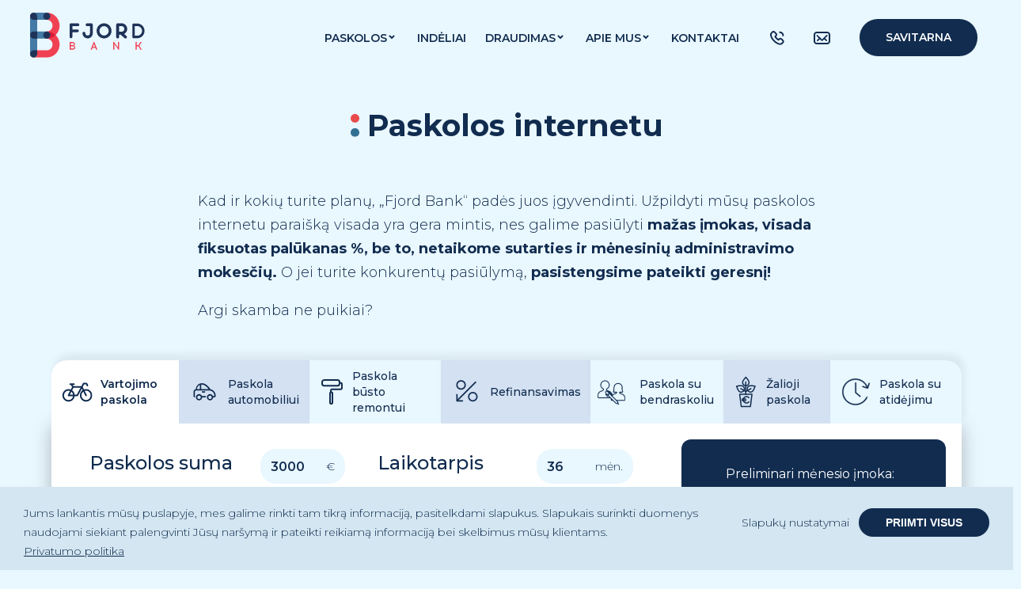

--- FILE ---
content_type: text/html
request_url: https://www.fjordbank.lt/paskolos
body_size: 235677
content:
<!doctype html><html lang="lt"><head><title>Paskolos ir kreditai internetu iki 30 000 € | Fjord Bank</title>
        <meta name="description" content="Mažos mėnesio įmokos ir visada fiksuotos palūkanos %, bei jokio sutarties mokesčio. Paskola iki 30 000 € dar tą pačią dieną. Išbandykite Fjord Bank jau dabar!">
        <meta name="keywords" content="paskolos">
        <meta property="og:title" content="Paskolos ir kreditai internetu iki 30 000 € | Fjord Bank">
        <meta property="og:description" content="Mažos mėnesio įmokos ir visada fiksuotos palūkanos %, bei jokio sutarties mokesčio. Paskola iki 30 000 € dar tą pačią dieną. Išbandykite Fjord Bank jau dabar!">
        <link rel="canonical" href="https://www.fjordbank.lt/paskolos" />
        <script type="application/ld+json">{
  "@context": "https://schema.org",
  "@type": "FAQPage",
  "mainEntity": [
    {
      "@type": "Question",
      "name": "Kaip vyksta paskolos internetu gavimas?",
      "acceptedAnswer": {
        "@type": "Answer",
        "text": "<p>Viskas vyksta labai paprastai ir patogiai:</p>\n<ol>\n<li>užpildykite <a href=\"https://www.fjordbank.lt/paskolos/paraiskos-pildymas\" target=\"_blank\">paraišką</a> paskolos internete;</li>\n<li>mes greitai įvertinsime jūsų duomenis ir pateiksime pasiūlymą;</li>\n<li>jei pasiūlymas tiks – galėsite jį priimti ir pasirašyti sutartį internetu, neišeidami iš namų.</li>\n</ol>\n<p>Visa tai užtrunka iki kelių valandų, o pinigai jus gali pasiekti dar tą pačią dieną.</p>\n"
      }
    },
    {
      "@type": "Question",
      "name": "Ar galiu gauti paskolą internetu, jei esu nedirbantis?",
      "acceptedAnswer": {
        "@type": "Answer",
        "text": "<p>Deja, ne. Pagal Lietuvos Banko atsakingo skolinimo gaires paskolos gali būti suteikiamos tik tiems, kurie turi tvarias, pastovias pajamas. Tai reiškia, kad jei šiuo metu nedirbate ir neturite reguliarių pajamų 4 mėnesius, paskolos suteikti negalėsime.</p>\n"
      }
    },
    {
      "@type": "Question",
      "name": "Koks maksimalus paskolos terminas?",
      "acceptedAnswer": {
        "@type": "Answer",
        "text": "<p>„Fjord Bank“ paskolą galite imti nuo 12 mėnesių iki 120 mėnesių, t. y. iki 10 metų. Tokia trukmė leidžia pasirinkti jums patogiausią grąžinimo grafiką – nuo greitesnio paskolos padengimo, kai mažesnė kredito gavėjo mokama suma, iki ilgesnio laikotarpio su mažesnėmis mėnesio įmokomis.</p>\n"
      }
    },
    {
      "@type": "Question",
      "name": "Nuo ko priklauso paskolos kaina?",
      "acceptedAnswer": {
        "@type": "Answer",
        "text": "<p>Paskolos kaina skaičiuojama individualiai ir priklauso nuo daugelio veiksnių, tokių kaip: jūsų kredito istorijos, turimų įsipareigojimų, kaip vykdėte ankstesnius mokėjimus ar pasirinkto paskolos laikotarpio. Kuo geresnė jūsų finansinė situacija ir istorija – tuo palankesnes sąlygas galime pasiūlyti. Norėdami sužinoti tikslią kainą, užpildykite <a href=\"https://www.fjordbank.lt/paskolos\" target=\"_blank\">paraišką</a> – paren gsime jums asmeninį pasiūlymą.</p>\n"
      }
    }
  ]
}</script><meta charset="utf-8"><meta name="viewport" content="width=device-width,initial-scale=1,maximum-scale=5"><meta name="robots" content="follow,index"><meta name="theme-color" content="#99adb9"><meta name="author" content="Fjord Bank"><link rel="shortcut icon" href="/favicon.ico"><link rel="manifest" href="/manifest.json"><link href="https://fonts.googleapis.com/css?family=Open+Sans:300,400,600,700,800&display=swap&subset=latin-ext" rel="stylesheet preconnect"><link rel="dns-prefetch" href="//www.googletagmanager.com"><link href="//www.googletagmanager.com" rel="preconnect" crossorigin><link href="https://fonts.gstatic.com" rel="preconnect"><script>localStorage.getItem("cookieStatisticsAllowed")&&"true"!==localStorage.getItem("cookieStatisticsAllowed")&&(window["ga-disable-G-8SC8E0ZJ6K"]=!0)</script><script>!function(e,t,a,g){e[g]=e[g]||[],e[g].push({"gtm.start":(new Date).getTime(),event:"gtm.js"});var n=t.getElementsByTagName(a)[0],m=t.createElement(a);m.async=!0,m.src="https://www.googletagmanager.com/gtm.js?id=GTM-KDQNGRP&gtm_auth=hTUzYTodLWZJczKDCeG8hg&gtm_preview=env-3&gtm_cookies_win=x",n.parentNode.insertBefore(m,n)}(window,document,"script","dataLayer")</script><noscript><iframe src="https://www.googletagmanager.com/ns.html?id=GTM-KDQNGRP&gtm_auth=hTUzYTodLWZJczKDCeG8hg&gtm_preview=env-3&gtm_cookies_win=x" height="0" width="0" style="display:none;visibility:hidden"></iframe></noscript><script>-1!==window.location.href.indexOf("https://www.fjordbank.lt")&&function(t,h,n,e,j,s){t.hj=t.hj||function(){(t.hj.q=t.hj.q||[]).push(arguments)},t._hjSettings={hjid:1813721,hjsv:6},j=h.getElementsByTagName("head")[0],(s=h.createElement("script")).async=1,s.src="https://static.hotjar.com/c/hotjar-"+t._hjSettings.hjid+".js?sv="+t._hjSettings.hjsv,j.appendChild(s)}(window,document)</script><script>if(-1!==navigator.userAgent.indexOf("MSIE")||navigator.appVersion.indexOf("Trident/")>-1){var showBrowserAlert=function(){let e=document.getElementById("unsupportedBrowser");e.innerHTML='<div><b>Jūsų naršylė nepalaikoma!</b><br/>Šis puslapis gali veikti nekorektiškai. Dėl jūsų saugumo rekomenduojame atsisiųsti naujausią <a href="https://www.google.com/chrome/" target="_blank">Chrome</a> arba <a href="https://www.mozilla.org/" target="_blank">Firefox</a> naršyklę naršyklės versiją!</div>',e.style.display="block"};document.addEventListener("DOMContentLoaded",showBrowserAlert)}</script><noscript>Please enable JavaScript on your browser!</noscript><script defer="defer" src="/static/js/main.f0c2a771.js"></script><link href="/static/css/main.9ff21cef.css" rel="stylesheet"></head><body id="body"><div id="unsupportedBrowser"></div><div id="root"><link rel="preload" as="image" href="/static/media/fjord-bank-paskolos-logo.203a70f83e1bd1168f606e89e51f300f.svg"/><link rel="preload" as="image" href="/static/media/arrowDownMenu.50a9605595badb067a0b989a4e90f129.svg"/><link rel="preload" as="image" href="/static/media/phoneIconV2.e6411dcf109e0f1913637dced93b51b4.svg"/><link rel="preload" as="image" href="/static/media/emailIconV2.5130992c3e0d0d39d4f6590aebbf02e0.svg"/><link rel="preload" as="image" href="/static/media/twoDots.4259287c92dfbe501551c13679e22fd5.svg"/><link rel="preload" as="image" href="/static/media/coborrowerTabIcon.5f8283e17686eba56aa9.png"/><link rel="preload" as="image" href="/static/media/ep_warning-filled.a065715449bd9f2be8b1ea31d09236a4.svg"/><link rel="preload" as="image" href="/static/media/Paskolos-vartojimui-ikona.ec7e3ef2b6f0c6149044af2b50904b24.svg"/><link rel="preload" as="image" href="/static/media/Automobilio-paskolos-ikona.fef8f59f807d05b61ec2226a4da62bf6.svg"/><link rel="preload" as="image" href="/static/media/Namu-remonto-paskola.857af6424d4558cc0d4cbc42c049b9e6.svg"/><link rel="preload" as="image" href="/static/media/Refinansavimo-ikona.6fedea6b1409b2e5a2da134bdd09ec99.svg"/><link rel="preload" as="image" href="/static/media/coborrowerTypeIcon.31a51c867f5c95eeb3a2.jpg"/><link rel="preload" as="image" href="/static/media/paskola-su-imoku-atidejimu-produktas.bf915471c401e5cc6682.png"/><link rel="preload" as="image" href="/static/media/Zalioji-paskola.8b1b08dd46507ff0850fa0aa5776050f.svg"/><link rel="preload" as="image" href="/static/media/stepsConnector.75b7b3510e0c5d553fa2165771c46f66.svg"/><link rel="preload" as="image" href="/static/media/checkMark.bce11f87d9b195caae1f51e02a9ada18.svg"/><link rel="preload" as="image" href="/static/media/arrowSlider.5889cd16e6c5099b78d84aaa1805520c.svg"/><link rel="preload" as="image" href="/static/media/quotesIcon.2a9cfed7b15765c072f08b7810c54bd6.svg"/><link rel="preload" as="image" href="/static/media/phoneIconS2.add99a6d6a4f380c4f14f1e07598c8b3.svg"/><link rel="preload" as="image" href="/static/media/emailIconS2.59adc268d7d7bd19de1c034d86d58c00.svg"/><link rel="preload" as="image" href="/static/media/girl.6dc4c64528d09dc73b0a.webp"/><link rel="preload" as="image" href="/static/media/locationIcon.0d345836fe29ed849f36e9b9f60f1a70.svg"/><header class="topMenu " role="banner" id="fjord-header"><div class="innerTopMenu"><div class="logoNav"><div id="logo" data-cy="logo"><a href="/"><img src="/static/media/fjord-bank-paskolos-logo.203a70f83e1bd1168f606e89e51f300f.svg" alt="Fjord Bank paskolos"/></a></div></div><div class="navigation"><nav id="main-menu" data-cy="mainMenu"><div class="item loan dropdown"><div class="itemText" data-cy="loanMenuItem"><a href="/paskolos">Paskolos</a><img src="/static/media/arrowDownMenu.50a9605595badb067a0b989a4e90f129.svg" alt="arrowDownAltText" width="14" height="16"/></div><div class="dropdownContentWrapper"><div class="dropdownContent"><a href="/paskolos/vartojimo-paskola"><div>Vartojimo paskola</div></a><a href="/paskolos/paskola-automobiliui"><div>Paskola automobiliui</div></a><a href="/paskolos/paskola-busto-remontui"><div>Paskola būsto remontui</div></a><a href="/paskolos/refinansavimas"><div>Refinansavimas</div></a><a href="/paskolos/paskola-su-bendraskoliu"><div>Paskola su bendraskoliu</div></a><a href="/paskolos/zalioji-paskola"><div>Žalioji paskola</div></a><a href="/paskolos/paskola-su-atidejimu"><div>Paskola su atidėjimu</div></a></div></div></div><div class="item" data-cy="depositMenuItem"><a href="/indeliai"><div class="deposit">INDĖLIAI</div></a></div><div class="item dropdown"><div class="itemText" data-cy="aboutMenuItem"><a href="javascript:throw new Error(&#x27;React has blocked a javascript: URL as a security precaution.&#x27;)">DRAUDIMAS</a><img src="/static/media/arrowDownMenu.50a9605595badb067a0b989a4e90f129.svg" alt="arrowDown" width="14" height="16"/></div><div class="dropdownContentWrapper"><div class="dropdownContent"><a href="/pajamu-netekimo-draudimas"><div>Pajamų netekimo draudimas</div></a><a href="/paskolos-imoku-draudimas"><div>Paskolos įmokos draudimas</div></a></div></div></div><div class="item aboutUs dropdown"><div class="itemText" data-cy="aboutMenuItem"><a href="/apie-mus">APIE MUS</a><img src="/static/media/arrowDownMenu.50a9605595badb067a0b989a4e90f129.svg" alt="arrowDown" width="14" height="16"/></div><div class="dropdownContentWrapper"><div class="dropdownContent"><a href="/duk"><div>DUK</div></a><a href="/komanda"><div>Komanda</div></a><a href="/naujienos"><div>Naujienos ir straipsniai</div></a><a href="/kainorastis"><div>Kainoraštis</div></a><a href="/naudinga-informacija"><div>Naudinga informacija</div></a><a href="/finansines-ataskaitos"><div>Finansinės ataskaitos</div></a></div></div></div><div class="item" data-cy="contactsMenuItem"><a href="/kontaktai">Kontaktai</a></div><div class="topMenuInfo"><a href="tel:+370 5 251 1181" class="phoneBlock"><img src="/static/media/phoneIconV2.e6411dcf109e0f1913637dced93b51b4.svg" alt="phone" class="phoneIcon"/></a><a href="/cdn-cgi/l/email-protection#f59c9b939ab5939f9a879197949b9edb9981" class="emailBlock"><img src="/static/media/emailIconV2.5130992c3e0d0d39d4f6590aebbf02e0.svg" alt="email" class="emailIcon"/></a></div><a class="myFjord notLoggedIn aTagAsButton" href="/ib">SAVITARNA</a></nav></div></div></header><div class="mainContentWrapperV2" role="main"><div class="page loanPage"><div class="sectionTitle  " role="textbox" aria-label="Section title"><img src="/static/media/twoDots.4259287c92dfbe501551c13679e22fd5.svg" alt="twoDotsSmallAltText" width="20" height="60"/><h1 class="sTitleText">Paskolos internetu</h1></div><div class="normalText"><div class="cmsParagraph_loansPageText1"><div><p>Kad ir kokių turite planų, „Fjord Bank“ padės juos įgyvendinti. Užpildyti mūsų paskolos internetu paraišką visada yra gera mintis, nes galime pasiūlyti <strong>mažas įmokas, visada fiksuotas palūkanas %, be to, netaikome sutarties ir mėnesinių administravimo mokesčių.</strong> O jei turite konkurentų pasiūlymą, <strong>pasistengsime pateikti geresnį!</strong></p>
<p>Argi skamba ne puikiai?</p>
</div></div></div><div class="calcWrapper"><div class="loanTabsV2 active" role="tablist"><div class="itemsArrowLeft"><div class="arrowLeft"></div></div><div class="item item1 active"><div class="icon"><svg width="38" height="25" viewBox="0 0 38 25" fill="none" xmlns="http://www.w3.org/2000/svg"><path stroke="#112C4F" fill-rule="evenodd" clip-rule="evenodd" d="M14.9945 16.3599C14.9945 12.5595 11.9802 9.47827 8.2625 9.47827C4.54475 9.47827 1.53125 12.5595 1.53125 16.3599C1.53125 20.1602 4.54475 23.2415 8.2625 23.2415C11.9802 23.2415 14.9945 20.1602 14.9945 16.3599Z" stroke-width="2" stroke-linecap="round" stroke-linejoin="round"></path><path stroke="#112C4F" fill-rule="evenodd" clip-rule="evenodd" d="M36.8207 16.3599C36.8207 12.5595 33.8064 9.47827 30.0887 9.47827C26.3709 9.47827 23.3574 12.5595 23.3574 16.3599C23.3574 20.1602 26.3709 23.2415 30.0887 23.2415C33.8064 23.2415 36.8207 20.1602 36.8207 16.3599Z" stroke-width="2" stroke-linecap="round" stroke-linejoin="round"></path><path stroke="#112C4F" d="M30.0889 16.3599L24.7879 5.92169H13.7967L8.26318 16.3599H19.1592L27.1459 1.54786H29.4844C29.4844 1.54786 31.7097 1.31479 31.7097 4.17216" stroke-width="2" stroke-linecap="round" stroke-linejoin="round"></path><path stroke="#112C4F" d="M13.797 5.92156L12.3135 3.35553" stroke-width="2" stroke-linecap="round" stroke-linejoin="round"></path><path stroke="#112C4F" d="M10.374 2.43573H14.9948" stroke-width="2" stroke-linecap="round" stroke-linejoin="round"></path></svg></div><div class="text" role="tab">Vartojimo paskola</div></div><div class="item"><div class="icon carLoan"><svg width="40" height="40" viewBox="0 0 40 40" fill="none" xmlns="http://www.w3.org/2000/svg"><g id="Frame 84"><path id="Vector" d="M28.45 16.17C26.6765 13.2679 24.257 10.8142 21.38 9.00005C20.0509 8.15769 18.5358 7.65349 16.967 7.53147C15.3982 7.40945 13.8234 7.67332 12.38 8.30005C11.1175 8.89555 10.0189 9.78942 9.17918 10.9045C8.33941 12.0195 7.78369 13.3222 7.56 14.7C7.48 15.17 7.42 15.62 7.36 16.06C6.42375 16.2118 5.57188 16.6913 4.95643 17.413C4.34098 18.1347 4.00201 19.0516 4 20V26.13C4 26.6605 4.21071 27.1692 4.58579 27.5443C4.96086 27.9193 5.46957 28.13 6 28.13V20C6 19.4696 6.21071 18.9609 6.58579 18.5858C6.96086 18.2108 7.46957 18 8 18H26.73C28.6573 18.0027 30.5049 18.7695 31.8677 20.1323C33.2306 21.4951 33.9974 23.3427 34 25.27V26H32C31.5777 24.9702 30.7909 24.1318 29.7899 23.645C28.7889 23.1582 27.6436 23.057 26.5727 23.3607C25.5019 23.6644 24.5803 24.3518 23.9839 25.2916C23.3875 26.2315 23.158 27.358 23.3392 28.4563C23.5204 29.5546 24.0996 30.5477 24.9664 31.2461C25.8331 31.9446 26.9266 32.2994 28.0383 32.243C29.15 32.1866 30.202 31.7228 30.9936 30.9403C31.7852 30.1577 32.2609 29.111 32.33 28H34C34.5304 28 35.0391 27.7893 35.4142 27.4143C35.7893 27.0392 36 26.5305 36 26V25.27C35.996 23.112 35.2399 21.0228 33.862 19.3619C32.484 17.701 30.5702 16.5724 28.45 16.17ZM13 16H8.93C8.93 15.69 9.02 15.37 9.08 15C9.25277 13.9015 9.70365 12.8654 10.3898 11.9903C11.0759 11.1151 11.9744 10.43 13 10V16ZM15 16V9.58005C16.867 9.33761 18.7603 9.74737 20.36 10.74C22.5437 12.1002 24.4285 13.8897 25.9 16H15ZM27.8 30.38C27.3055 30.38 26.8222 30.2334 26.4111 29.9587C26 29.684 25.6795 29.2936 25.4903 28.8368C25.3011 28.3799 25.2516 27.8773 25.348 27.3923C25.4445 26.9074 25.6826 26.4619 26.0322 26.1123C26.3819 25.7626 26.8273 25.5245 27.3123 25.4281C27.7972 25.3316 28.2999 25.3811 28.7567 25.5703C29.2135 25.7596 29.604 26.08 29.8787 26.4911C30.1534 26.9022 30.3 27.3856 30.3 27.88C30.3 28.5431 30.0366 29.179 29.5678 29.6478C29.0989 30.1167 28.463 30.38 27.8 30.38Z" fill="#112C4F"></path><path id="Vector_2" d="M16.17 25.9999C15.7477 24.9701 14.9609 24.1317 13.9599 23.6449C12.9589 23.1581 11.8136 23.0569 10.7428 23.3606C9.67187 23.6643 8.75029 24.3517 8.15387 25.2915C7.55746 26.2314 7.32796 27.3579 7.50918 28.4562C7.69039 29.5545 8.26963 30.5476 9.13636 31.246C10.0031 31.9445 11.0966 32.2993 12.2083 32.2429C13.32 32.1865 14.372 31.7227 15.1636 30.9401C15.9552 30.1576 16.4309 29.1109 16.5 27.9999H21.8V27.7499C21.7802 27.1599 21.8476 26.5703 22 25.9999H16.17ZM12 30.3799C11.5056 30.3799 11.0222 30.2333 10.6111 29.9586C10.2 29.6839 9.87953 29.2935 9.69031 28.8366C9.50109 28.3798 9.45158 27.8772 9.54804 27.3922C9.64451 26.9073 9.88261 26.4618 10.2322 26.1122C10.5819 25.7625 11.0273 25.5244 11.5123 25.428C11.9972 25.3315 12.4999 25.381 12.9567 25.5702C13.4135 25.7595 13.804 26.0799 14.0787 26.491C14.3534 26.9021 14.5 27.3855 14.5 27.8799C14.5 28.543 14.2366 29.1789 13.7678 29.6477C13.2989 30.1165 12.663 30.3799 12 30.3799Z" fill="#112C4F"></path><rect id="Rectangle 386" x="16" y="19" width="5" height="2" rx="1" fill="#112C4F"></rect></g></svg></div><div class="text" role="tab">Paskola automobiliui</div></div><div class="item"><div class="icon"><svg width="27" height="32" viewBox="0 0 27 32" fill="none" xmlns="http://www.w3.org/2000/svg"><path stroke="#112C4F" fill-rule="evenodd" clip-rule="evenodd" d="M20.12 8.27273H3.87997C2.2904 8.27273 1 7.04393 1 5.52783V3.74489C1 2.2288 2.2904 1 3.87997 1H20.12C21.7107 1 23 2.2288 23 3.74489V5.52783C23 7.04393 21.7107 8.27273 20.12 8.27273Z" stroke-width="2" stroke-linecap="round" stroke-linejoin="round"></path><path stroke="#112C4F" d="M23.0914 4.63635H24.1638C25.1781 4.63635 26 5.40341 26 6.35001V10.9492C26 11.8958 25.1781 12.6628 24.1638 12.6628H13.8362C12.8219 12.6628 12 13.4299 12 14.3765V16.4545" stroke-width="2" stroke-linecap="round" stroke-linejoin="round"></path><path stroke="#112C4F" fill-rule="evenodd" clip-rule="evenodd" d="M12.5 16.4546V16.4546C11.6714 16.4546 11 17.1761 11 18.0678V29.3867C11 30.2774 11.6714 31 12.5 31C13.3286 31 14 30.2774 14 29.3867V18.0678C14 17.1761 13.3286 16.4546 12.5 16.4546Z" stroke-width="2" stroke-linecap="round" stroke-linejoin="round"></path></svg></div><div class="text" role="tab">Paskola būsto remontui</div></div><div class="item"><div class="icon"><svg width="40" height="40" viewBox="0 0 40 40" fill="none" xmlns="http://www.w3.org/2000/svg"><path id="Vector" d="M12 16C15.3137 16 18 13.3137 18 10C18 6.68629 15.3137 4 12 4C8.68629 4 6 6.68629 6 10C6 13.3137 8.68629 16 12 16Z" stroke="#112C4F" stroke-width="2"></path><path id="Vector_2" d="M7 32L33 6" stroke="#112C4F" stroke-width="2" stroke-linecap="round" stroke-linejoin="round"></path><path id="Vector_3" d="M29 33C32.3137 33 35 30.3137 35 27C35 23.6863 32.3137 21 29 21C25.6863 21 23 23.6863 23 27C23 30.3137 25.6863 33 29 33Z" stroke="#112C4F" stroke-width="2"></path><path id="Vector_4" d="M6 24V33H14" stroke="#112C4F" stroke-width="2" stroke-linecap="round" stroke-linejoin="round"></path></svg></div><div class="text" role="tab">Refinansavimas</div></div><div class="item"><div class="icon"><img class="icon" src="/static/media/coborrowerTabIcon.5f8283e17686eba56aa9.png" alt=""/></div><div class="text" role="tab">Paskola su bendraskoliu</div></div><div class="item"><div class="icon greenLoanIcon"><svg width="27" height="40" viewBox="0 0 27 40" fill="none" xmlns="http://www.w3.org/2000/svg"><path d="M21.1001 22.9988H5.56543L7.53876 38.5334H19.1281L21.1001 22.9988Z" stroke="#112C4F" stroke-width="1.5" stroke-linecap="round" stroke-linejoin="round"></path><path d="M9.51475 12.676C10.4334 13.2219 11.0999 14.1079 11.3699 15.1418C11.6399 16.1757 11.4917 17.2744 10.9574 18.1999C10.423 19.1253 9.54556 19.8029 8.5151 20.0859C7.48465 20.369 6.38417 20.2346 5.45208 19.712C3.50942 18.5906 1.71875 12.8626 1.71875 12.8626C1.71875 12.8626 7.57208 11.5533 9.51475 12.676Z" stroke="#112C4F" stroke-width="1.5" stroke-linecap="round" stroke-linejoin="round"></path><path d="M6.91992 15.8694L13.2533 19.5254" stroke="#112C4F" stroke-width="1.5" stroke-linecap="round" stroke-linejoin="round"></path><path d="M17.152 12.676C16.2334 13.2219 15.5669 14.1079 15.2969 15.1418C15.0269 16.1757 15.1751 17.2744 15.7094 18.1999C16.2438 19.1253 17.1212 19.8029 18.1517 20.0859C19.1821 20.369 20.2826 20.2346 21.2147 19.712C23.1574 18.5906 24.948 12.8626 24.948 12.8626C24.948 12.8626 19.0947 11.5533 17.152 12.676Z" stroke="#112C4F" stroke-width="1.5" stroke-linecap="round" stroke-linejoin="round"></path><path d="M19.7467 15.8694L13.4133 19.5254" stroke="#112C4F" stroke-width="1.5" stroke-linecap="round" stroke-linejoin="round"></path><path d="M9.27075 8.13322C9.27075 9.21071 9.69878 10.2441 10.4607 11.006C11.2226 11.7679 12.2559 12.1959 13.3334 12.1959C14.4109 12.1959 15.4443 11.7679 16.2062 11.006C16.9681 10.2441 17.3961 9.21071 17.3961 8.13322C17.3961 5.88922 13.3334 1.46655 13.3334 1.46655C13.3334 1.46655 9.27075 5.88522 9.27075 8.13322Z" stroke="#112C4F" stroke-width="1.5" stroke-linecap="round" stroke-linejoin="round"></path><path d="M13.3333 7.47876V22.9988" stroke="#112C4F" stroke-width="1.5" stroke-linecap="round" stroke-linejoin="round"></path><path d="M8.61743 29.0601H13.3481" stroke="#112C4F" stroke-width="1.5" stroke-linecap="round" stroke-linejoin="round"></path><path d="M8.61743 30.9014H13.3481" stroke="#112C4F" stroke-width="1.5" stroke-linecap="round" stroke-linejoin="round"></path><path d="M17.2001 32.592C16.6654 33.2209 15.9506 33.6706 15.1522 33.8803C14.3538 34.0901 13.5103 34.0498 12.7355 33.765C11.9607 33.4801 11.292 32.9644 10.8196 32.2874C10.3473 31.6105 10.094 30.8049 10.094 29.9794C10.094 29.1539 10.3473 28.3483 10.8196 27.6713C11.292 26.9944 11.9607 26.4787 12.7355 26.1938C13.5103 25.9089 14.3538 25.8687 15.1522 26.0784C15.9506 26.2882 16.6654 26.7378 17.2001 27.3667" stroke="#112C4F" stroke-width="1.5" stroke-linecap="round" stroke-linejoin="round"></path></svg></div><div class="text" role="tab">Žalioji paskola</div></div><div class="item itemLast"><div class="icon"><svg width="515" height="496" viewBox="0 0 515 496" fill="none" xmlns="http://www.w3.org/2000/svg"><path d="M237.868 3.29684C256.752 2.2177 275.136 4.18363 293.402 7.51755H293.403C311.286 10.6577 327.578 15.9822 343.401 22.5634C365.494 31.7521 385.786 44.1169 404.16 59.2568C426.135 77.363 444.539 98.7815 458.884 123.54C464.004 132.377 468.681 141.468 472.654 150.938C472.767 150.511 472.897 150.038 473.054 149.577C479.922 129.322 486.716 109.042 493.45 88.7402C494.191 86.506 495.344 84.2215 497.31 82.6855C499.428 81.0306 502.063 80.5677 504.978 81.2392C507.755 81.8794 510.021 83.4867 511.115 86.1259C512.146 88.6117 511.912 91.4843 510.996 94.3164C505.058 112.668 498.976 130.982 492.96 149.285C489.804 158.886 486.701 168.588 483.438 178.207C482.139 182.033 480.244 185.13 476.99 186.54C473.827 187.911 470.245 187.293 466.61 186.035C449.529 180.124 432.336 174.573 415.119 168.886C404.757 165.463 394.243 162.12 383.851 158.599C380.754 157.549 376.51 155.412 375.745 150.228C375.393 147.84 376.134 145.897 377.31 144.402C378.378 143.045 379.812 142.055 380.839 141.359C383.936 139.261 387.262 140.288 389.041 140.901L389.704 141.128L396.647 143.392C412.832 148.682 428.923 154.034 445.122 159.244C449.482 160.646 453.359 162.189 457.586 163.295C455.43 157.125 452.439 151.515 449.485 145.518C441.024 128.335 430.613 112.391 417.837 98.291C405.99 85.2168 393.197 73.1345 378.726 63.081C359.714 49.8732 339.257 39.5812 317.28 32.4101C302.18 27.4829 286.584 24.6663 270.65 22.7978C257.581 21.2652 244.406 21.3551 231.313 22.2002C213.395 23.3566 195.739 27.0106 178.479 32.6377C157.371 39.519 137.688 49.0737 119.477 61.6679C90.3714 81.7959 67.4337 107.457 49.958 138.282C39.6031 156.547 32.5238 176.051 27.6035 196.398C22.0365 219.421 20.72 242.838 22.6494 266.615C24.0507 283.883 27.3444 300.653 32.6963 317.006C41.5546 344.073 54.7223 368.763 72.8223 390.871C90.0791 411.949 110.584 429.082 133.983 442.853C151.285 453.035 169.724 460.563 189.207 465.924C212.384 472.301 235.944 474.673 259.806 473.478C279.959 472.47 299.759 468.705 319.001 462.289L321.414 461.47C346.273 452.877 368.947 440.311 389.502 423.853C409.786 407.611 426.62 388.288 440.296 366.17C444.572 359.254 448.617 352.398 451.785 345.106C452.774 342.831 454.306 340.843 456.51 339.701C458.767 338.532 461.328 338.459 463.909 339.297C466.64 340.184 468.566 342.21 469.397 344.756C470.212 347.25 469.929 350.056 468.725 352.656C463.059 364.883 456.481 376.702 448.598 387.707C440.307 399.281 431.318 410.407 421.171 420.601C397.648 444.231 370.11 461.644 339.536 474.365C321.718 481.779 303.191 486.825 284.201 489.636C261.806 492.951 239.313 492.963 216.797 490.134C184.072 486.021 153.617 475.446 125.17 459.108C109.943 450.363 95.8818 439.99 82.8145 428.206C52.6596 401.012 31.5119 367.978 17.6289 330.139C9.22946 307.245 4.78271 283.68 3.37113 259.367C1.45685 226.395 7.04185 194.791 17.7803 163.983C26.4622 139.076 39.4205 116.467 55.6465 95.9033C74.3755 72.1679 96.8471 52.6259 123.072 37.2861C145.054 24.4283 168.318 14.9929 193.058 9.27145C207.811 5.85966 222.776 4.15933 237.868 3.29684ZM245.971 74.0918C247.628 72.9532 249.595 72.5766 251.741 72.9306C253.303 73.1883 255.288 73.6368 256.934 74.8213C258.777 76.1484 259.885 78.1621 260.031 80.8037C260.163 83.1733 260.242 85.5606 260.243 87.9541C260.266 131.935 260.235 175.904 260.314 219.877C260.325 225.503 260.446 231.134 260.569 236.798C260.693 242.452 260.819 248.141 260.838 253.834C260.845 256.027 261.619 257.481 263.282 258.896C277.068 270.63 290.86 282.355 304.663 294.067C316.288 303.931 327.992 313.773 339.602 323.692C341.621 325.418 343.011 327.615 343.24 330.172C343.47 332.733 342.489 335.13 340.807 337.157C338.966 339.376 336.643 340.674 333.951 340.567C331.452 340.468 329.243 339.172 327.437 337.648C305.608 319.243 283.751 300.909 261.905 282.51C259.095 280.143 256.315 277.744 253.552 275.36C250.784 272.973 248.031 270.599 245.252 268.263H245.251C241.617 265.207 241.544 261.099 241.543 258.265C241.54 246.77 241.551 235.274 241.557 223.782L241.57 154.695C241.575 131.833 241.582 109.095 241.592 86.3574C241.593 84.4678 241.28 81.2025 242.704 78.1992C243.408 76.7145 244.413 75.1615 245.971 74.0918Z" fill="#102C4F" stroke="#102C4F" stroke-width="6"></path></svg></div><div class="text" role="tab">Paskola su atidėjimu</div></div><div class="itemsArrowRight"><div class="arrowRight"></div></div></div><div class="calculatorLanding" data-cy="loanCalculator"><div class="slidersInsWrap"><div class="sliders" role="textbox" aria-label="Loan slider box"><div class="slider "><div class="middle"><label for="Paskolos suma" class="label">Paskolos suma</label><div class="value"><input id="Paskolos suma" type="number" name="Paskolos suma" value="3000"/><div class="unit">€</div></div></div><div class="bottom"><div class="filler"><div class="rc-slider rc-slider-horizontal"><div class="rc-slider-rail" style="background-color:#becedc;height:7px"></div><div class="rc-slider-track" style="left:0%;width:9.836065573770492%;background-color:#112C4F;height:7px"></div><div class="rc-slider-step"></div><div class="rc-slider-handle" style="left:9.836065573770492%;transform:translateX(-50%);border:0;background-color:#112C4F;height:23px;width:23px;margin-left:0;margin-top:-9px;opacity:1" tabindex="0" role="slider" aria-valuemin="600" aria-valuemax="25000" aria-valuenow="3000" aria-disabled="false" aria-label="Slider handle: Paskolos suma" aria-orientation="horizontal"></div></div></div><div class="labelWrapper"><label class="label">600</label><label class="label">25 000</label></div></div></div><div class="slider "><div class="middle"><label for="Laikotarpis" class="label">Laikotarpis</label><div class="value"><input id="Laikotarpis" type="number" name="Laikotarpis" value="36"/><div class="unit">mėn.</div></div></div><div class="bottom"><div class="filler"><div class="rc-slider rc-slider-horizontal"><div class="rc-slider-rail" style="background-color:#becedc;height:7px"></div><div class="rc-slider-track" style="left:0%;width:50%;background-color:#112C4F;height:7px"></div><div class="rc-slider-step"></div><div class="rc-slider-handle" style="left:50%;transform:translateX(-50%);border:0;background-color:#112C4F;height:23px;width:23px;margin-left:0;margin-top:-9px;opacity:1" tabindex="0" role="slider" aria-valuemin="12" aria-valuemax="60" aria-valuenow="36" aria-disabled="false" aria-label="Slider handle: Laikotarpis" aria-orientation="horizontal"></div></div></div><div class="labelWrapper"><label class="label">12</label><label class="label">60</label></div></div></div></div><div class="insuranceGraceSelectors"><div class="calcInsuranceBlock"><div class="switch"><div style="display:flex"><div style="position:relative;display:inline-block;text-align:left;opacity:1;direction:ltr;border-radius:7.5px;-webkit-transition:opacity 0.25s;-moz-transition:opacity 0.25s;transition:opacity 0.25s;touch-action:none;-webkit-tap-highlight-color:rgba(0, 0, 0, 0);-webkit-user-select:none;-moz-user-select:none;-ms-user-select:none;user-select:none"><div class="react-switch-bg" style="height:15px;width:35px;margin:3.5px;position:relative;background:#aecdef;border-radius:7.5px;cursor:pointer;-webkit-transition:background 0.25s;-moz-transition:background 0.25s;transition:background 0.25s"></div><div class="react-switch-handle" style="height:22px;width:22px;background:#216089;display:inline-block;cursor:pointer;border-radius:50%;position:absolute;transform:translateX(0px);top:0;outline:0;box-shadow:0px 1px 5px rgba(0, 0, 0, 0.6);border:0;-webkit-transition:background-color 0.25s, transform 0.25s, box-shadow 0.15s;-moz-transition:background-color 0.25s, transform 0.25s, box-shadow 0.15s;transition:background-color 0.25s, transform 0.25s, box-shadow 0.15s"></div><input type="checkbox" role="switch" aria-checked="false" style="border:0;clip:rect(0 0 0 0);height:1px;margin:-1px;overflow:hidden;padding:0;position:absolute;width:1px" aria-label="Apsaugoti"/></div><span>  <!-- -->Apsaugoti</span></div><div class="tooltip" tooltip="Susirgus, patyrus traumą ar netikėtai netekus darbo draudimo apsauga suteikia teisę gauti išmoką, kuria galite padengti kredito įmokas. Draudimo įmoka neįtraukiama į paskolos įmoką. Daugiau informacijos - spauskite ant (i)"><svg id="Capa_1" xmlns="http://www.w3.org/2000/svg" xmlns:xlink="http://www.w3.org/1999/xlink" x="0px" y="0px" width="612px" height="612px" viewBox="0 0 612 612" style="enable-background:new 0 0 612 612" xml:space="preserve"><g><g id="Info"><g><path d="M306,153c-21.114,0-38.25,17.136-38.25,38.25S284.886,229.5,306,229.5s38.25-17.117,38.25-38.25S327.133,153,306,153z  M306,267.75c-21.114,0-38.25,17.117-38.25,38.25v114.75c0,21.114,17.136,38.25,38.25,38.25s38.25-17.136,38.25-38.25V306 C344.25,284.886,327.133,267.75,306,267.75z M306,0C137.279,0,0,137.279,0,306s137.279,306,306,306s306-137.279,306-306 S474.721,0,306,0z M306,554.625C168.893,554.625,57.375,443.088,57.375,306S168.893,57.375,306,57.375 c137.088,0,248.625,111.537,248.625,248.625S443.088,554.625,306,554.625z"></path></g></g></g><g></g><g></g><g></g><g></g><g></g><g></g><g></g><g></g><g></g><g></g><g></g><g></g><g></g><g></g><g></g></svg></div></div><div class="sum" role="textbox" aria-label="Insurance text"><div class="insWarningText insuranceNotChosen"><img src="/static/media/ep_warning-filled.a065715449bd9f2be8b1ea31d09236a4.svg" alt="warning"/><div>Paskola neapsaugota</div></div></div></div></div></div><div class="resultsLanding"><div class="results loanMonthlyPayment" role="textbox" aria-label="Loan monthly payment"><div class="label">Preliminari mėnesio įmoka:</div><div class="amount"><div class="loaderWrap small bright"><div class="lds-default"><div></div><div></div><div></div><div></div><div></div><div></div><div></div><div></div><div></div><div></div><div></div><div></div></div><div class="loaderText"></div></div></div></div><a class="button buttonAtag applyCalculator" data-cy="applyForLoan" tabindex="0" role="button" href="/paskolos/paraiska"><span class="buttonLabel">Pildyti paraišką</span></a></div></div><div class="legalText" role="textbox" aria-label="Default loan example"><div class="cmsParagraph_default_example"><div><p>Pavyzdžiui, skolinantis 5 000 €, sutartį sudarant 48 mėn. laikotarpiui, metinė palūkanų norma – 14,5 %, mėnesio įmoka – 137,89 €, bendra paskolos gavėjo mokama suma – 6619,71 €, bendra vartojimo kredito kainos metinė norma – 15,5 %. Paskoloms taikoma minimali BVKKMN – 7,9 %, maksimali BVKKMN – 38 %. Dydis priklauso nuo sumos ir asmeninio kreditingumo vertinimo. Bankas pasilieka teisę nesuteikti paskolos po Jūsų finansinės padėties vertinimo.</p>
</div></div></div></div><div class="typesWrapper"><div class="loanTypeBox"><img src="/static/media/Paskolos-vartojimui-ikona.ec7e3ef2b6f0c6149044af2b50904b24.svg" alt="Už skolintus pinigus galima nusipirkti dvirati"/><div class="h2">Vartojimo paskola</div><div class="productAmountTermRange"><span>Suma<!-- -->: <!-- -->600 - 25000 Eur</span><span>  </span><span>Laikotarpis<!-- -->: <!-- -->12 - 120 mėn</span></div><div class="description">Jei planuojate kelionę ar reikia svarbaus pirkinio vartojimo kreditas yra kaip Jums. Pasitikrinkite sąlygas!</div><a class="button buttonAtag" data-cy="CONSUMER" tabindex="0" role="button" href="/paskolos/vartojimo"><span class="buttonLabel">Sužinoti daugiau</span></a></div><div class="loanTypeBox"><img src="/static/media/Automobilio-paskolos-ikona.fef8f59f807d05b61ec2226a4da62bf6.svg" alt="Automobilis kurį atsinaujini pasiskolinus pinigų"/><div class="h2">Paskola automobiliui</div><div class="productAmountTermRange"><span>Suma<!-- -->: <!-- -->600 - 25000 Eur</span><span>  </span><span>Laikotarpis<!-- -->: <!-- -->12 - 120 mėn</span></div><div class="description">Jei planuojate atsinaujinti ar pirkti kitą transporto priemonę automobilio paskolą gausite geromis sąlygomis.</div><a class="button buttonAtag" data-cy="CAR" tabindex="0" role="button" href="/paskolos/automobilio"><span class="buttonLabel">Sužinoti daugiau</span></a></div><div class="loanTypeBox"><img src="/static/media/Namu-remonto-paskola.857af6424d4558cc0d4cbc42c049b9e6.svg" alt="Remontas namuose iš skolintų pinigų"/><div class="h2">Paskola būsto remontui</div><div class="productAmountTermRange"><span>Suma<!-- -->: <!-- -->600 - 25000 Eur</span><span>  </span><span>Laikotarpis<!-- -->: <!-- -->12 - 120 mėn</span></div><div class="description">Jei planuojate atnaujinti namus ar pasikeisti baldus labiausiai Jums tiks remonto paskola.</div><a class="button buttonAtag" data-cy="RENOVATION" tabindex="0" role="button" href="/paskolos/remontui"><span class="buttonLabel">Sužinoti daugiau</span></a></div><div class="loanTypeBox"><img src="/static/media/Refinansavimo-ikona.6fedea6b1409b2e5a2da134bdd09ec99.svg" alt="Sumažėja palūkanos"/><div class="h2">Refinansavimas</div><div class="productAmountTermRange"><span>Suma<!-- -->: <!-- -->600 - 25000 Eur</span><span>  </span><span>Laikotarpis<!-- -->: <!-- -->12 - 120 mėn</span></div><div class="description">Jei turite paskolų ar kreditų, bet norite juos refinansuoti ir sumažinti įmokas bei sutaupyti.</div><a class="button buttonAtag" data-cy="REFINANCING" tabindex="0" role="button" href="/paskolos/refinansavimas"><span class="buttonLabel">Sužinoti daugiau</span></a></div><div class="loanTypeBox"><img src="/static/media/coborrowerTypeIcon.31a51c867f5c95eeb3a2.jpg" alt="Paskola su bendraskoliu"/><div class="h2">Paskola su bendraskoliu</div><div class="productAmountTermRange"><span>Suma<!-- -->: <!-- -->600 - 30000 Eur</span><span>  </span><span>Laikotarpis<!-- -->: <!-- -->12 - 120 mėn</span></div><div class="description">Jei reikia didesnės sumos didelei idėjai ir turite partnerį ar draugą, su kuriuo ją įgyvendinsite.</div><a class="button buttonAtag" data-cy="COBORROWER" tabindex="0" role="button" href="/paskolos/paskola-su-bendraskoliu"><span class="buttonLabel">Sužinoti daugiau</span></a></div><div class="loanTypeBox"><img src="/static/media/paskola-su-imoku-atidejimu-produktas.bf915471c401e5cc6682.png" alt="Paskola su atidėjimu"/><div class="h2">Paskola su atidėjimu</div><div class="productAmountTermRange"><span>Suma<!-- -->: <!-- -->600 - 5000 Eur</span><span>  </span><span>Laikotarpis<!-- -->: <!-- -->12 - 60 mėn</span></div><div class="description">Jokių palūkanų iki 60 dienų ir iki 2 įmokų atidėjimas. Puikus sprendimas kai reikia greito sprendimo netikėtoms išlaidoms.</div><a class="button buttonAtag" data-cy="GRACE" tabindex="0" role="button" href="/paskolos/nemokama"><span class="buttonLabel">Sužinoti daugiau</span></a></div><div class="loanTypeBox"><img src="/static/media/Zalioji-paskola.8b1b08dd46507ff0850fa0aa5776050f.svg" alt="Žalioji paskola"/><div class="h2">Žalioji paskola</div><div class="productAmountTermRange"><span>Suma<!-- -->: <!-- -->600 - 25000 Eur</span><span>  </span><span>Laikotarpis<!-- -->: <!-- -->12 - 120 mėn</span></div><div class="description">Rinkitės Žaliąją paskolą ir naudokitės palankesnėmis sąlygomis: nuo energiją taupančių sprendimų iki tvarių transporto priemonių.</div><a class="button buttonAtag" data-cy="GREEN" tabindex="0" role="button" href="/paskolos/zalioji"><span class="buttonLabel">Sužinoti daugiau</span></a></div></div><div class="normalText"><div class="cmsParagraph_loansPageText2"><div><h3><span style="font-size: 18px;"><strong>Palankus asmeninis pasiūlymas</strong></span></h3>
<p>Mažos įmokos, o palūkanos pas mus visada fiksuotos. Pasiūlymą pateiksime įvertinę Jūsų paraiškos duomenis. Paskolos skaičiuokle galite apskaičiuoti preliminarią įmoką, o jei kils klausimų visada pakonsultuosime telefonu ar el. paštu.</p>
<h3><span style="font-size: 18px;"><strong>Jokių paslėptų mokesčių</strong></span></h3>
<p>„Fjord Bank“ kreditas internetu - be jokių paslėptų mokesčių, nes taikome skaidrią ir aiškią kainodarą: mokėkite tik palūkanas už paskolą, be jokių sutarties ar mėnesinių administravimo mokesčių.</p>
<h3><span style="font-size: 18px;"><strong>Paprastas ir patogus procesas</strong></span></h3>
<p>Mūsų paskolos internetu greitai užpildoma paraiška labai paprasta ir patogi. Tapatybę patvirtinti ir kredito sutartį pasirašyti galite Jums patogiu nuotoliniu būdu internetu – per e. banką, su „Smart-ID“, mobiliuoju parašu ar vaizdo identifikacija. Nei paraiškos, nei sutarties pildyti / pasirašyti gyvai nereikia.</p>
<h3><span style="font-size: 18px;"><strong>Atsakymas per valandą, kreditas internetu tą pačią dieną</strong></span></h3>
<p>Įprastai atsakymą pagal paskolos paraišką pateikiame maždaug per valandą, tam tikrais atvejais, kai reikia papildomos informacijos ar dokumentų, atsakymas gali užtrukti ir ilgiau. Kreditai dažniausiai išmokami tą pačią dieną, jei kredito sutartis pasirašoma po darbo valandų, pinigai bus pervesti kitą darbo dieną.</p>
<h3><strong>Naujiena! Paskolai su bendraskoliu sumažinome palūkanas ir padidinome sumą iki 30 000 €</strong></h3>
<p>Jei reikaliga didesnė suma ir geresnės sąlygos skolintis, galite pildyti paraišką kartu su bendraskoliu. Taip būtų vertinamos abiejų pajamos ir įsipareigojimai, ir tikėtina, galėtumėte gauti didesnę vartojimo paskolą palankesnėmis palūkanomis.</p>
<h3><span style="font-size: 18px;"><strong>Galite apdrausti įmokas</strong></span></h3>
<p>Imdami paskolą galite galite apsidrausti įmokų draudimu, kuris nesavanoriško darbo netekimo atveju, susirgus ar patyrus traumą gali padengti iki 12 mėnesių paskolos įmokų, o mirties atveju padengtų visą paskolos likutį. <a href="https://www.fjordbank.lt/paskolos-imoku-draudimas" target="_blank"><span style="font-size: 16px;">Daugiau informacijos apie draudimą.</span></a>&nbsp;</p>
<p></p>
<p></p>
</div></div></div><div class="stepsV2Wrap"><div class="stepsV2"><div class="header"><div class="sectionTitle smaller " role="textbox" aria-label="Section title"><img src="/static/media/twoDots.4259287c92dfbe501551c13679e22fd5.svg" alt="twoDotsSmallAltText" width="20" height="60"/><h2 class="sTitleText">4 paprasti žingsniai, norint gauti paskolą internetu</h2></div></div><div class="items"><div class="step"><div class="circle"><div class="number">1</div></div><div class="description">Užpildykite paskolos paraišką internetu.</div></div><div class="connector"><img src="/static/media/stepsConnector.75b7b3510e0c5d553fa2165771c46f66.svg" alt="connect"/></div><div class="step"><div class="circle"><div class="number">2</div></div><div class="description">Gaukite paskolos pasiūlymą.</div></div><div class="connector"> <img src="/static/media/stepsConnector.75b7b3510e0c5d553fa2165771c46f66.svg" alt="connect"/></div><div class="step"><div class="circle"><div class="number">3</div></div><div class="description">Pasirašykite paskolos sutartį Jums patogiu būdu.</div></div><div class="connector"> <img src="/static/media/stepsConnector.75b7b3510e0c5d553fa2165771c46f66.svg" alt="connect"/></div><div class="step last"><div class="circle"><img src="/static/media/checkMark.bce11f87d9b195caae1f51e02a9ada18.svg" alt="done"/></div><div class="description">Paskola išmokėta į Jūsų sąskaitą!</div></div></div><div class="descriptionWrapper"></div><button class="button"><div class="buttonLabel">Pildyti paraišką</div></button></div></div><div class="normalText"><div class="cmsParagraph_loansPageText3"><div><h3><strong>Pagrindinės sąlygos:</strong></h3>
<ul>
<li>visoms paskoloms fiksuota palūkanų norma %;</li>
<li>išduodame paskolas iki 30 000 Eur, 12–120 mėn. laikotarpiui;</li>
<li>nėra jokio sutarties ar mėnesnio administravimo mokesčio, taikome skaidrią ir aiškią kainodarą;</li>
<li>Paskoloms taikoma minimali BVKKMN – 7,9 %, maksimali BVKKMN – 35%. Dydis priklauso nuo sumos ir asmeninio kreditingumo vertinimo.</li>
</ul>
<p>Pavyzdžiui, skolinantis 5 000 €, sutartį sudarant 48 mėn. laikotarpiui, metinė palūkanų norma – 14,5 %, mėnesio įmoka – 137,89 €, bendra kredito gavėjo mokama suma – 6619,71 €, bendra vartojimo kredito kainos metinė norma – 15,5 %. Dydis priklauso nuo sumos ir asmeninio kreditingumo vertinimo. Bankas pasilieka teisę nesuteikti paskolos po Jūsų finansinės padėties vertinimo.</p>
<h3><strong>Paskolą internetu galime Jums suteikti, jei atitinkate šiuos kriterijus:</strong></h3>
<ul>
<li>Jūsų grynosios mėnesio pajamos siekia bent 500 Eur;</li>
<li>gavote bent 4 atlyginimus dabartinėje darbovietėje;</li>
<li>esate Lietuvos pilietis arba turite leidimą nuolat gyventi Lietuvoje.</li>
</ul>
</div></div></div><div class="videoContainer"><iframe title="explanatory video" frameBorder="0" src="https://www.youtube.com/embed/ZFiM5EpZ-28?controls=0&amp;modestbranding=1"></iframe></div><div class="loanFAQList"><div class="h2">Dažnai užduodami klausimai</div><div><div class="faqItem"><div class="questionWrap "><div class="titleWrap"><h3 class="question">Kaip vyksta paskolos internetu gavimas?</h3><div class="arrowOpen"><img src="/static/media/arrowDownMenu.50a9605595badb067a0b989a4e90f129.svg" alt="arrowDownAltText" width="20" height="20"/></div></div><div class="answer"><p>Viskas vyksta labai paprastai ir patogiai:</p>
<ol>
<li>užpildykite <a href="https://www.fjordbank.lt/paskolos/paraiskos-pildymas" target="_blank">paraišką</a> paskolos internete;</li>
<li>mes greitai įvertinsime jūsų duomenis ir pateiksime pasiūlymą;</li>
<li>jei pasiūlymas tiks – galėsite jį priimti ir pasirašyti sutartį internetu, neišeidami iš namų.</li>
</ol>
<p>Visa tai užtrunka iki kelių valandų, o pinigai jus gali pasiekti dar tą pačią dieną.</p>
</div></div></div><div class="faqItem"><div class="questionWrap "><div class="titleWrap"><h3 class="question">Ar galiu gauti paskolą internetu, jei esu nedirbantis?</h3><div class="arrowOpen"><img src="/static/media/arrowDownMenu.50a9605595badb067a0b989a4e90f129.svg" alt="arrowDownAltText" width="20" height="20"/></div></div><div class="answer"><p>Deja, ne. Pagal Lietuvos Banko atsakingo skolinimo gaires paskolos gali būti suteikiamos tik tiems, kurie turi tvarias, pastovias pajamas. Tai reiškia, kad jei šiuo metu nedirbate ir neturite reguliarių pajamų 4 mėnesius, paskolos suteikti negalėsime.</p>
</div></div></div><div class="faqItem"><div class="questionWrap "><div class="titleWrap"><h3 class="question">Koks maksimalus paskolos terminas?</h3><div class="arrowOpen"><img src="/static/media/arrowDownMenu.50a9605595badb067a0b989a4e90f129.svg" alt="arrowDownAltText" width="20" height="20"/></div></div><div class="answer"><p>„Fjord Bank“ paskolą galite imti nuo 12 mėnesių iki 120 mėnesių, t. y. iki 10 metų. Tokia trukmė leidžia pasirinkti jums patogiausią grąžinimo grafiką – nuo greitesnio paskolos padengimo, kai mažesnė kredito gavėjo mokama suma, iki ilgesnio laikotarpio su mažesnėmis mėnesio įmokomis.</p>
</div></div></div><div class="faqItem"><div class="questionWrap "><div class="titleWrap"><h3 class="question">Nuo ko priklauso paskolos kaina?</h3><div class="arrowOpen"><img src="/static/media/arrowDownMenu.50a9605595badb067a0b989a4e90f129.svg" alt="arrowDownAltText" width="20" height="20"/></div></div><div class="answer"><p>Paskolos kaina skaičiuojama individualiai ir priklauso nuo daugelio veiksnių, tokių kaip: jūsų kredito istorijos, turimų įsipareigojimų, kaip vykdėte ankstesnius mokėjimus ar pasirinkto paskolos laikotarpio. Kuo geresnė jūsų finansinė situacija ir istorija – tuo palankesnes sąlygas galime pasiūlyti. Norėdami sužinoti tikslią kainą, užpildykite <a href="https://www.fjordbank.lt/paskolos" target="_blank">paraišką</a> – paren gsime jums asmeninį pasiūlymą.</p>
</div></div></div></div></div><section class="testimonialsV2Wrap"><div class="testimonialsV2"><div class="sectionTitle  small" role="textbox" aria-label="Section title"><img src="/static/media/twoDots.4259287c92dfbe501551c13679e22fd5.svg" alt="twoDotsSmallAltText" width="20" height="60"/><h2 class="sTitleText">Klientų atsiliepimai</h2></div><div class="testimonialsWrapper"><div><div class="slick-slider slick-initialized" dir="ltr"><div class="arrow leftArrow" style="display:block"><img class="" src="/static/media/arrowSlider.5889cd16e6c5099b78d84aaa1805520c.svg" alt="left arrow"/></div><div class="slick-list"><div class="slick-track" style="width:433.33333333333337%;left:-100%"><div data-index="-3" tabindex="-1" class="slick-slide slick-cloned" aria-hidden="true" style="width:7.6923076923076925%"><div><div class="testimonial "><div class="ttetxtImg"><img src="/static/media/quotesIcon.2a9cfed7b15765c072f08b7810c54bd6.svg" alt="quote"/><div class="ttext">Buvau jų klientas dvejus metus ir gavau puikų aptarnavimą. Ačiū.</div></div><div class="clientInfo"><div class="name">Julius,</div> <!-- -->2025 kovas</div></div></div></div><div data-index="-2" tabindex="-1" class="slick-slide slick-cloned" aria-hidden="true" style="width:7.6923076923076925%"><div><div class="testimonial "><div class="ttetxtImg"><img src="/static/media/quotesIcon.2a9cfed7b15765c072f08b7810c54bd6.svg" alt="quote"/><div class="ttext">Labai operatyviai dirba darbuotojai, esu labai patenkinta. Kam reikia paskolos ar refinansavimo, siūlau tik šį banką.</div></div><div class="clientInfo"><div class="name">Sandra,</div> <!-- -->2025 vasaris</div></div></div></div><div data-index="-1" tabindex="-1" class="slick-slide slick-cloned" aria-hidden="true" style="width:7.6923076923076925%"><div><div class="testimonial "><div class="ttetxtImg"><img src="/static/media/quotesIcon.2a9cfed7b15765c072f08b7810c54bd6.svg" alt="quote"/><div class="ttext">Šaunu turėti protingų pasitarimų, pasitikėjimas 100 procentų. Patinka bendravimas su banko darbuotojais. Sėkmingo jums darbo, linkiu gerų perspektyvų, esate šauni komanda.</div></div><div class="clientInfo"><div class="name">Inga,</div> <!-- -->2025 sausis</div></div></div></div><div data-index="0" class="slick-slide slick-active slick-current" tabindex="-1" aria-hidden="false" style="outline:none;width:7.6923076923076925%"><div><div class="testimonial "><div class="ttetxtImg"><img src="/static/media/quotesIcon.2a9cfed7b15765c072f08b7810c54bd6.svg" alt="quote"/><div class="ttext">Šaunūs darbuotojai, suteikė visą reikalingą informaciją, puiku.</div></div><div class="clientInfo"><div class="name">Gražina,</div> <!-- -->2025 gegužė</div></div></div></div><div data-index="1" class="slick-slide slick-active" tabindex="-1" aria-hidden="false" style="outline:none;width:7.6923076923076925%"><div><div class="testimonial "><div class="ttetxtImg"><img src="/static/media/quotesIcon.2a9cfed7b15765c072f08b7810c54bd6.svg" alt="quote"/><div class="ttext">Labai maloniai ir greitai atlikome visas procedūras, tikrai dirba tikri profesionalai. Ne tik suteiks paskolą, bet ir patars. Tikrai rekomenduoju.</div></div><div class="clientInfo"><div class="name">Vygandas,</div> <!-- -->2025 balandis</div></div></div></div><div data-index="2" class="slick-slide slick-active" tabindex="-1" aria-hidden="false" style="outline:none;width:7.6923076923076925%"><div><div class="testimonial "><div class="ttetxtImg"><img src="/static/media/quotesIcon.2a9cfed7b15765c072f08b7810c54bd6.svg" alt="quote"/><div class="ttext">Buvau jų klientas dvejus metus ir gavau puikų aptarnavimą. Ačiū.</div></div><div class="clientInfo"><div class="name">Julius,</div> <!-- -->2025 kovas</div></div></div></div><div data-index="3" class="slick-slide" tabindex="-1" aria-hidden="true" style="outline:none;width:7.6923076923076925%"><div><div class="testimonial "><div class="ttetxtImg"><img src="/static/media/quotesIcon.2a9cfed7b15765c072f08b7810c54bd6.svg" alt="quote"/><div class="ttext">Labai operatyviai dirba darbuotojai, esu labai patenkinta. Kam reikia paskolos ar refinansavimo, siūlau tik šį banką.</div></div><div class="clientInfo"><div class="name">Sandra,</div> <!-- -->2025 vasaris</div></div></div></div><div data-index="4" class="slick-slide" tabindex="-1" aria-hidden="true" style="outline:none;width:7.6923076923076925%"><div><div class="testimonial "><div class="ttetxtImg"><img src="/static/media/quotesIcon.2a9cfed7b15765c072f08b7810c54bd6.svg" alt="quote"/><div class="ttext">Šaunu turėti protingų pasitarimų, pasitikėjimas 100 procentų. Patinka bendravimas su banko darbuotojais. Sėkmingo jums darbo, linkiu gerų perspektyvų, esate šauni komanda.</div></div><div class="clientInfo"><div class="name">Inga,</div> <!-- -->2025 sausis</div></div></div></div><div data-index="5" tabindex="-1" class="slick-slide slick-cloned" aria-hidden="true" style="width:7.6923076923076925%"><div><div class="testimonial "><div class="ttetxtImg"><img src="/static/media/quotesIcon.2a9cfed7b15765c072f08b7810c54bd6.svg" alt="quote"/><div class="ttext">Šaunūs darbuotojai, suteikė visą reikalingą informaciją, puiku.</div></div><div class="clientInfo"><div class="name">Gražina,</div> <!-- -->2025 gegužė</div></div></div></div><div data-index="6" tabindex="-1" class="slick-slide slick-cloned" aria-hidden="true" style="width:7.6923076923076925%"><div><div class="testimonial "><div class="ttetxtImg"><img src="/static/media/quotesIcon.2a9cfed7b15765c072f08b7810c54bd6.svg" alt="quote"/><div class="ttext">Labai maloniai ir greitai atlikome visas procedūras, tikrai dirba tikri profesionalai. Ne tik suteiks paskolą, bet ir patars. Tikrai rekomenduoju.</div></div><div class="clientInfo"><div class="name">Vygandas,</div> <!-- -->2025 balandis</div></div></div></div><div data-index="7" tabindex="-1" class="slick-slide slick-cloned" aria-hidden="true" style="width:7.6923076923076925%"><div><div class="testimonial "><div class="ttetxtImg"><img src="/static/media/quotesIcon.2a9cfed7b15765c072f08b7810c54bd6.svg" alt="quote"/><div class="ttext">Buvau jų klientas dvejus metus ir gavau puikų aptarnavimą. Ačiū.</div></div><div class="clientInfo"><div class="name">Julius,</div> <!-- -->2025 kovas</div></div></div></div><div data-index="8" tabindex="-1" class="slick-slide slick-cloned" aria-hidden="true" style="width:7.6923076923076925%"><div><div class="testimonial "><div class="ttetxtImg"><img src="/static/media/quotesIcon.2a9cfed7b15765c072f08b7810c54bd6.svg" alt="quote"/><div class="ttext">Labai operatyviai dirba darbuotojai, esu labai patenkinta. Kam reikia paskolos ar refinansavimo, siūlau tik šį banką.</div></div><div class="clientInfo"><div class="name">Sandra,</div> <!-- -->2025 vasaris</div></div></div></div><div data-index="9" tabindex="-1" class="slick-slide slick-cloned" aria-hidden="true" style="width:7.6923076923076925%"><div><div class="testimonial "><div class="ttetxtImg"><img src="/static/media/quotesIcon.2a9cfed7b15765c072f08b7810c54bd6.svg" alt="quote"/><div class="ttext">Šaunu turėti protingų pasitarimų, pasitikėjimas 100 procentų. Patinka bendravimas su banko darbuotojais. Sėkmingo jums darbo, linkiu gerų perspektyvų, esate šauni komanda.</div></div><div class="clientInfo"><div class="name">Inga,</div> <!-- -->2025 sausis</div></div></div></div></div></div><div class="arrow rightArrow" style="display:block"><img class="" src="/static/media/arrowSlider.5889cd16e6c5099b78d84aaa1805520c.svg" alt="left arrow"/></div></div></div></div></div></section><section class="achievementsSectionWrapper"><div class="achievementsSection"><div class="achievementsFirstRow"><div class="valueBig">&gt; <!-- -->136 430 000<!-- --> €</div><div class="valueDesc">Išduotų paskolų vertė</div></div><div class="achievementsSecondRow"><div class="secondLeft"><div class="valueSmaller">&gt; <!-- -->21 400</div><div class="secondValueDesc">Išduotų paskolų skaičius</div></div><div class="secondRight"><div class="valueSmaller">&gt; <!-- -->246 mln.<!-- --> €</div><div class="secondValueDesc">Pritrauktų indėlių suma</div></div></div></div></section><section class="mediaSectionWrapper"><div class="mediaSection"><div class="sectionTitle smaller " role="textbox" aria-label="Section title"><img src="/static/media/twoDots.4259287c92dfbe501551c13679e22fd5.svg" alt="twoDotsSmallAltText" width="20" height="60"/><h2 class="sTitleText">Žiniasklaida apie mus</h2></div><div class="pressIcons"><div class="item _delfi"><a href="https://www.delfi.lt/verslas/verslas/fjord-bank-pradeda-veikti-estijoje-91571267" target="_blank" rel="noopener noreferrer" aria-label="Delfi apie mus"><img width="160" height="81" src="[data-uri]" alt="delfi"/></a></div><div class="item _15min"><a href="https://www.15min.lt/verslas/naujiena/finansai/skolintis-tapo-paprasciau-lietuviu-apetitas-vartojimo-paskoloms-auga-662-2533896" target="_blank" rel="noopener noreferrer" aria-label="15min apie mus"><img width="52" height="52" src="[data-uri]" alt="15min"/></a></div><div class="item _lrytas"><a href="https://www.lrytas.lt/verslas/mano-pinigai/2018/05/28/news/norvegai-lietuvoje-ketina-ikurti-specializuota-banka-6444390" target="_blank" rel="noopener noreferrer" aria-label="Lrytas apie mus"><img width="138" height="41" src="[data-uri]" alt="lrytas"/></a></div><div class="item _verslo_zinios"><a href="https://www.vz.lt/rinkos/2020/07/10/naujo-banko-akcininku-planus-sujaukusi-pandemija-atnese-pletros-potenciala" target="_blank" rel="noopener noreferrer" aria-label="Verslo žinios apie mus"><img width="160" height="81" src="[data-uri]" alt="verslo_zinios"/></a></div><div class="item _lrt"><a href="https://www.lrt.lt/naujienos/verslas/4/1195969/opera-ketina-investuoti-ir-isigyti-lietuviska-fjord-banka" target="_blank" rel="noopener noreferrer" aria-label="LRT apie mus"><img width="160" height="81" src="[data-uri]" alt="lrt"/></a></div></div></div></section><section class="questionsSectionWrap white"><div class="whiteBackground"></div><div class="questionsSection"><div class="questionsWrapper"><div class="left"><div class="sectionTitle  small" role="textbox" aria-label="Section title"><img src="/static/media/twoDots.4259287c92dfbe501551c13679e22fd5.svg" alt="twoDotsSmallAltText" width="20" height="60"/><h2 class="sTitleText">Turite klausimų?</h2></div><div class="text"><div><div class="bigger">Kreipkitės telefonu<!-- --> </div><div class="flex"><img src="/static/media/phoneIconS2.add99a6d6a4f380c4f14f1e07598c8b3.svg" alt="phone"/><a href="tel:+370 5 251 1181"><span>+370 5 251 1181</span></a></div></div><div class="orWrite"><span>arba rašykite<!-- --> </span><div class="emailLink"><img src="/static/media/emailIconS2.59adc268d7d7bd19de1c034d86d58c00.svg" alt="phone"/><a href="/cdn-cgi/l/email-protection#5e373038311e3834312c3a3c3f303570322a"><span><span class="__cf_email__" data-cfemail="21484f474e61474b4e534543404f4a0f4d55">[email&#160;protected]</span></span></a></div></div></div><a class="button buttonAtag" tabindex="0" role="button" href="/kontaktai"><span class="buttonLabel">SUSISIEKITE</span></a></div><div class="right"><img src="/static/media/girl.6dc4c64528d09dc73b0a.webp" alt="questionsImgAltText"/></div></div></div></section></div></div><footer role="contentinfo"><div class="footerBackground"></div><div class="footerContentWrap"><div class="footerContent"><div class="infoBlocks"><div class="block"><div class="blockHeading footerLink "><a href="/paskolos">Paskolos</a></div><div class="footerLink"><a href="/paskolos/vartojimo-paskola">Vartojimo paskola</a></div><div class="footerLink"><a href="/paskolos/paskola-automobiliui">Paskola automobiliui</a></div><div class="footerLink"><a href="/paskolos/paskola-busto-remontui">Paskola būsto remontui</a></div><div class="footerLink"><a href="/paskolos/refinansavimas">Refinansavimas</a></div><div class="footerLink"><a href="/paskolos/paskola-su-bendraskoliu">Paskola su bendraskoliu</a></div><div class="footerLink"><a href="/paskolos/zalioji-paskola">Žalioji paskola</a></div><div class="footerLink"><a href="/paskolos/paskola-su-atidejimu">Paskola su atidėjimu</a></div><br/><div class="blockHeading footerLink "><a href="/indeliai">Indėliai</a></div></div><div class="block"><div class="blockHeading footerLink "><a href="javascript:throw new Error(&#x27;React has blocked a javascript: URL as a security precaution.&#x27;)">Draudimas</a></div><div class="footerLink"><a href="/pajamu-netekimo-draudimas">Pajamų netekimo draudimas</a></div><div class="footerLink"><a href="/paskolos-imoku-draudimas">Paskolos įmokos draudimas</a></div><br/><div class="blockHeading footerLink "><a href="/naudinga-informacija">Naudinga informacija</a></div><div class="footerLink"><a href="/investuotojams">Informacija indėlininkui</a></div><div class="footerLink"><a href="/privatumas">Privatumo politika</a></div><div class="footerLink"><a href="/finansines-ataskaitos">Finansinės ataskaitos</a></div><div class="footerLink"><a href="/vartojimo-kreditu-tarpininku-sarasas">Priklausomų vartojimo kredito tarpininkų sąrašas</a></div></div><div class="block"><div class="blockHeading footerLink "><a href="/apie-mus">Apie mus</a></div><div class="footerLink"><a href="/kontaktai">Kontaktai</a></div><div class="footerLink"><a href="/duk">DUK</a></div><div class="footerLink"><a href="/komanda">Komanda</a></div><div class="footerLink"><a href="/naujienos">Naujienos ir straipsniai</a></div><div class="footerLink"><a href="/salygos">Bendrosios paslaugų teikimo sąlygos</a></div><div class="footerLink"><a href="/kainorastis">Kainoraštis</a></div></div><div class="block"><div class="blockHeading footerLink followUsB">Sekite mūsų naujienas</div><div class="social"><a href="https://www.facebook.com/fjordbank" aria-label="Fjordbank Facebook" target="_blank" rel="noopener noreferrer"><svg width="24" height="24" viewBox="0 0 24 24" fill="none" xmlns="http://www.w3.org/2000/svg"><g id="Facebook" clip-path="url(#clip0_175_644)"><path id="Vector" d="M13.2336 0.00147642C14.1092 -0.00188373 14.9849 0.00691691 15.8603 0.0278756L16.0931 0.0362753C16.3619 0.045875 16.627 0.0578745 16.9474 0.072274C18.2242 0.132272 19.0953 0.333865 19.8597 0.630255C20.6516 0.935045 21.3188 1.34783 21.986 2.01501C22.596 2.61451 23.0681 3.3397 23.3695 4.14014C23.6659 4.90451 23.8675 5.77688 23.9275 7.05364C23.9419 7.37283 23.9539 7.63922 23.9635 7.90801L23.9707 8.1408C23.992 9.0158 24.0012 9.89106 23.9983 10.7663L23.9995 11.6615V13.2334C24.0024 14.1091 23.9932 14.9847 23.9719 15.8601L23.9647 16.0929C23.9551 16.3617 23.9431 16.6269 23.9287 16.9473C23.8687 18.2241 23.6647 19.0952 23.3695 19.8596C23.0691 20.6609 22.5968 21.3867 21.986 21.9859C21.3859 22.5959 20.6604 23.068 19.8597 23.3695C19.0953 23.6659 18.2242 23.8675 16.9474 23.9275C16.627 23.9419 16.3619 23.9539 16.0931 23.9635L15.8603 23.9707C14.9849 23.992 14.1093 24.0012 13.2336 23.9983L12.3385 23.9995H10.7677C9.8921 24.0024 9.01646 23.9932 8.14107 23.9719L7.90829 23.9647C7.62343 23.9543 7.33864 23.9423 7.05393 23.9287C5.7772 23.8687 4.90604 23.6647 4.14048 23.3695C3.33974 23.0687 2.61444 22.5965 2.01539 21.9859C1.40467 21.3863 0.932114 20.6606 0.63066 19.8596C0.334275 19.0952 0.132686 18.2241 0.0726886 16.9473C0.0593248 16.6626 0.0473253 16.3778 0.0366905 16.0929L0.0306909 15.8601C0.00856838 14.9847 -0.00143218 14.1091 0.000692365 13.2334V10.7663C-0.00265662 9.89106 0.00614386 9.01581 0.0270911 8.1408L0.0354906 7.90801C0.0450901 7.63922 0.0570895 7.37283 0.0714887 7.05364C0.131486 5.77568 0.333075 4.90571 0.62946 4.14014C0.931092 3.33931 1.40458 2.61432 2.01659 2.01621C2.61523 1.40513 3.34007 0.932132 4.14048 0.630255C4.90604 0.333865 5.776 0.132272 7.05393 0.072274L7.90829 0.0362753L8.14107 0.0302756C9.01605 0.00816377 9.89129 -0.00183696 10.7665 0.000276552L13.2336 0.00147642Z" fill="#112C4F"></path><path id="Vector_2" d="M15.5413 12.875L15.9043 10.3413H13.6347V8.69715C13.6347 8.00398 13.9517 7.32832 14.9682 7.32832H16V5.17117C16 5.17117 15.0637 5 14.1684 5C12.2994 5 11.0776 6.21352 11.0776 8.41031V10.3413H9V12.875H11.0776V19H13.6347V12.875H15.5413Z" fill="white"></path></g><defs><clipPath id="clip0_175_644"><rect width="24" height="24" fill="white"></rect></clipPath></defs></svg></a><a href="https://www.linkedin.com/company/fjord-bank/" aria-label="Fjordbank LinkedIn" target="_blank" rel="noopener noreferrer"><svg width="24" height="24" viewBox="0 0 24 24" fill="none" xmlns="http://www.w3.org/2000/svg"><g id="Linkedin" clip-path="url(#clip0_175_641)"><path id="Vector" d="M13.2336 0.00147642C14.1092 -0.00188373 14.9849 0.00691691 15.8603 0.0278756L16.0931 0.0362753C16.3619 0.045875 16.627 0.0578745 16.9474 0.072274C18.2242 0.132272 19.0953 0.333865 19.8597 0.630255C20.6516 0.935045 21.3188 1.34783 21.986 2.01501C22.596 2.61452 23.0681 3.3397 23.3695 4.14014C23.6659 4.90451 23.8675 5.77688 23.9275 7.05364C23.9419 7.37283 23.9539 7.63922 23.9635 7.90801L23.9707 8.1408C23.992 9.0158 24.0012 9.89106 23.9983 10.7663L23.9995 11.6615V13.2334C24.0024 14.1091 23.9932 14.9847 23.9719 15.8601L23.9647 16.0929C23.9551 16.3617 23.9431 16.6269 23.9287 16.9473C23.8687 18.2241 23.6647 19.0952 23.3695 19.8596C23.0691 20.6609 22.5968 21.3867 21.986 21.9859C21.386 22.5959 20.6604 23.068 19.8597 23.3695C19.0953 23.6659 18.2242 23.8675 16.9474 23.9275C16.627 23.9419 16.3619 23.9539 16.0931 23.9635L15.8603 23.9707C14.9849 23.992 14.1093 24.0012 13.2336 23.9983L12.3385 23.9995H10.7677C9.8921 24.0024 9.01646 23.9932 8.14108 23.9719L7.90829 23.9647C7.62343 23.9543 7.33864 23.9423 7.05393 23.9287C5.7772 23.8687 4.90604 23.6647 4.14048 23.3695C3.33974 23.0687 2.61444 22.5965 2.01539 21.9859C1.40467 21.3863 0.932114 20.6606 0.63066 19.8596C0.334275 19.0952 0.132686 18.2241 0.0726886 16.9473C0.0593248 16.6626 0.0473253 16.3778 0.0366905 16.0929L0.0306909 15.8601C0.00856838 14.9847 -0.00143218 14.1091 0.000692365 13.2334V10.7663C-0.00265662 9.89106 0.00614386 9.01581 0.0270911 8.1408L0.0354906 7.90801C0.0450901 7.63922 0.0570895 7.37283 0.0714887 7.05364C0.131486 5.77568 0.333075 4.90571 0.62946 4.14014C0.931092 3.33931 1.40458 2.61432 2.01659 2.01621C2.61523 1.40513 3.34007 0.932132 4.14048 0.630255C4.90604 0.333865 5.776 0.132272 7.05393 0.072274L7.90829 0.0362753L8.14108 0.0302756C9.01605 0.00816377 9.89129 -0.00183696 10.7665 0.000276552L13.2336 0.00147642Z" fill="#112C4F"></path><path id="Vector_2" d="M8.6276 7.33302C8.62743 7.68665 8.48678 8.02571 8.23661 8.27564C7.98643 8.52556 7.64723 8.66587 7.2936 8.66569C6.93998 8.66551 6.60091 8.52487 6.35099 8.27469C6.10107 8.02452 5.96076 7.68531 5.96094 7.33169C5.96111 6.97807 6.10176 6.639 6.35193 6.38908C6.60211 6.13915 6.94132 5.99885 7.29494 5.99902C7.64856 5.9992 7.98763 6.13985 8.23755 6.39002C8.48747 6.64019 8.62778 6.9794 8.6276 7.33302ZM8.6676 9.65302H6.00094V17.9997H8.6676V9.65302ZM12.8809 9.65302H10.2276V17.9997H12.8543V13.6197C12.8543 11.1797 16.0343 10.953 16.0343 13.6197V17.9997H18.6676V12.713C18.6676 8.59969 13.9609 8.75302 12.8543 10.773L12.8809 9.65302Z" fill="white"></path></g><defs><clipPath id="clip0_175_641"><rect width="24" height="24" fill="white"></rect></clipPath></defs></svg></a><a href="https://www.instagram.com/fjord__bank/" aria-label="Fjordbank Instagram" target="_blank" rel="noopener noreferrer"><svg width="24" height="24" viewBox="0 0 24 24" fill="none" xmlns="http://www.w3.org/2000/svg"><g id="GitHub"><path id="Vector" d="M13.2336 0.00147642C14.1092 -0.00188373 14.9849 0.00691691 15.8603 0.0278756L16.0931 0.0362753C16.3619 0.045875 16.627 0.0578745 16.9474 0.072274C18.2242 0.132272 19.0953 0.333865 19.8597 0.630255C20.6516 0.935045 21.3188 1.34783 21.986 2.01501C22.596 2.61452 23.0681 3.3397 23.3695 4.14014C23.6659 4.90451 23.8675 5.77688 23.9275 7.05364C23.9419 7.37283 23.9539 7.63922 23.9635 7.90801L23.9707 8.1408C23.992 9.0158 24.0012 9.89106 23.9983 10.7663L23.9995 11.6615V13.2334C24.0024 14.1091 23.9932 14.9847 23.9719 15.8601L23.9647 16.0929C23.9551 16.3617 23.9431 16.6269 23.9287 16.9473C23.8687 18.2241 23.6647 19.0952 23.3695 19.8596C23.0691 20.6609 22.5968 21.3867 21.986 21.9859C21.386 22.5959 20.6604 23.068 19.8597 23.3695C19.0953 23.6659 18.2242 23.8675 16.9474 23.9275C16.627 23.9419 16.3619 23.9539 16.0931 23.9635L15.8603 23.9707C14.9849 23.992 14.1093 24.0012 13.2336 23.9983L12.3385 23.9995H10.7677C9.8921 24.0024 9.01646 23.9932 8.14108 23.9719L7.90829 23.9647C7.62343 23.9543 7.33864 23.9423 7.05393 23.9287C5.7772 23.8687 4.90604 23.6647 4.14048 23.3695C3.33974 23.0687 2.61444 22.5965 2.01539 21.9859C1.40467 21.3863 0.932114 20.6606 0.63066 19.8596C0.334275 19.0952 0.132686 18.2241 0.0726886 16.9473C0.0593248 16.6626 0.0473253 16.3778 0.0366905 16.0929L0.0306909 15.8601C0.00856838 14.9847 -0.00143218 14.1091 0.000692365 13.2334V10.7663C-0.00265662 9.89106 0.00614386 9.01581 0.0270911 8.1408L0.0354906 7.90801C0.0450901 7.63922 0.0570895 7.37283 0.0714887 7.05364C0.131486 5.77568 0.333075 4.90571 0.62946 4.14014C0.931092 3.33931 1.40458 2.61432 2.01659 2.01621C2.61523 1.40513 3.34007 0.932132 4.14048 0.630255C4.90604 0.333865 5.776 0.132272 7.05393 0.072274L7.90829 0.0362753L8.14108 0.0302756C9.01605 0.00816377 9.89129 -0.00183696 10.7665 0.000276552L13.2336 0.00147642Z" fill="#112C4F"></path><path id="Vector_2" d="M12.7196 5.00086C13.2304 4.9989 13.7412 5.00403 14.2518 5.01626L14.3876 5.02116C14.5444 5.02676 14.6991 5.03376 14.886 5.04216C15.6308 5.07716 16.1389 5.19475 16.5848 5.36765C17.0468 5.54544 17.436 5.78623 17.8251 6.17542C18.181 6.52513 18.4564 6.94816 18.6322 7.41508C18.8051 7.86096 18.9227 8.36985 18.9577 9.11462C18.9661 9.30081 18.9731 9.45621 18.9787 9.613L18.9829 9.7488C18.9953 10.2592 19.0007 10.7698 18.999 11.2803L18.9997 11.8025V12.7195C19.0014 13.2303 18.996 13.7411 18.9836 14.2517L18.9794 14.3875C18.9738 14.5443 18.9668 14.699 18.9584 14.8859C18.9234 15.6307 18.8044 16.1389 18.6322 16.5848C18.457 17.0522 18.1815 17.4756 17.8251 17.8251C17.4751 18.1809 17.0519 18.4563 16.5848 18.6322C16.1389 18.8051 15.6308 18.9227 14.886 18.9577C14.6991 18.9661 14.5444 18.9731 14.3876 18.9787L14.2518 18.9829C13.7412 18.9953 13.2304 19.0007 12.7196 18.999L12.1974 18.9997H11.2812C10.7704 19.0014 10.2596 18.996 9.74896 18.9836L9.61317 18.9794C9.447 18.9734 9.28087 18.9664 9.11479 18.9584C8.37003 18.9234 7.86186 18.8044 7.41528 18.6322C6.94818 18.4567 6.52509 18.1813 6.17564 17.8251C5.81939 17.4753 5.54373 17.052 5.36789 16.5848C5.19499 16.1389 5.0774 15.6307 5.0424 14.8859C5.03461 14.7198 5.02761 14.5537 5.0214 14.3875L5.0179 14.2517C5.005 13.7411 4.99916 13.2303 5.0004 12.7195V11.2803C4.99845 10.7698 5.00358 10.2592 5.0158 9.7488L5.0207 9.613C5.0263 9.45621 5.0333 9.30081 5.0417 9.11462C5.0767 8.36915 5.19429 7.86166 5.36718 7.41508C5.54314 6.94793 5.81934 6.52502 6.17634 6.17612C6.52555 5.81966 6.94838 5.54374 7.41528 5.36765C7.86186 5.19475 8.36933 5.07716 9.11479 5.04216L9.61317 5.02116L9.74896 5.01766C10.2594 5.00476 10.7699 4.99893 11.2805 5.00016L12.7196 5.00086ZM12 8.50074C11.5363 8.49418 11.0759 8.57986 10.6456 8.75278C10.2153 8.92571 9.82361 9.18243 9.49336 9.50805C9.16312 9.83366 8.90088 10.2217 8.72189 10.6495C8.5429 11.0773 8.45073 11.5365 8.45073 12.0003C8.45073 12.464 8.5429 12.9232 8.72189 13.351C8.90088 13.7789 9.16312 14.1669 9.49336 14.4925C9.82361 14.8181 10.2153 15.0748 10.6456 15.2478C11.0759 15.4207 11.5363 15.5064 12 15.4998C12.9283 15.4998 13.8184 15.1311 14.4748 14.4747C15.1311 13.8184 15.4999 12.9282 15.4999 11.9999C15.4999 11.0717 15.1311 10.1815 14.4748 9.52513C13.8184 8.86878 12.9283 8.50074 12 8.50074ZM12 9.90069C12.279 9.89556 12.5562 9.94605 12.8154 10.0492C13.0746 10.1524 13.3106 10.3062 13.5097 10.5017C13.7088 10.6971 13.867 10.9302 13.975 11.1875C14.0829 11.4447 14.1386 11.7209 14.1386 11.9999C14.1387 12.2789 14.0831 12.5551 13.9752 12.8124C13.8673 13.0697 13.7092 13.3029 13.5102 13.4984C13.3112 13.6939 13.0752 13.8478 12.816 13.951C12.5568 14.0543 12.2797 14.1049 12.0007 14.0999C11.4438 14.0999 10.9097 13.8786 10.5159 13.4848C10.1221 13.091 9.90085 12.5569 9.90085 11.9999C9.90085 11.443 10.1221 10.9089 10.5159 10.515C10.9097 10.1212 11.4431 9.90069 12 9.90069ZM15.6749 7.45078C15.449 7.45982 15.2355 7.55588 15.0789 7.71885C14.9223 7.88182 14.8349 8.09905 14.8349 8.32505C14.8349 8.55105 14.9223 8.76828 15.0789 8.93125C15.2355 9.09422 15.449 9.19028 15.6749 9.19932C15.9069 9.19932 16.1295 9.10713 16.2935 8.94305C16.4576 8.77896 16.5498 8.5564 16.5498 8.32435C16.5498 8.09229 16.4576 7.86974 16.2935 7.70565C16.1295 7.54156 15.9069 7.44938 15.6749 7.44938V7.45078Z" fill="white"></path></g></svg></a></div><div class="blockHeading footerLink contactBH"><a href="/kontaktai">Kontaktai</a></div><div class="blockText"></div><div class="footerLink linkContact phoneLinkF"><img src="/static/media/phoneIconS2.add99a6d6a4f380c4f14f1e07598c8b3.svg" alt="phone"/><a href="tel:+370 5 251 1181">+370 5 251 1181</a></div><div class="footerLink linkContact"><img src="/static/media/emailIconS2.59adc268d7d7bd19de1c034d86d58c00.svg" alt="email"/><a href="/cdn-cgi/l/email-protection#d0b9beb6bf90b6babfa2b4b2b1bebbfebca4"><span class="__cf_email__" data-cfemail="563f38303916303c3924323437383d783a22">[email&#160;protected]</span></a></div><div class="footerLink linkContact"><img src="/static/media/locationIcon.0d345836fe29ed849f36e9b9f60f1a70.svg" alt="location"/><div>Rinktinės g. 5, LT-09234 Vilnius</div></div><br/><div class="contactsBottomLinks"><div class="footerLink">AB „Fjord Bank“</div><div class="footerLink">Įmonės kodas 304493038</div><div class="footerLink">PVM kodas LT100012244316</div></div></div></div></div><section class="infoPageSection"><div class="infoPageList"><div class="footerColumn"><div class="footerLink"><a href="/paslaugos/Paskola-kelionei">Paskola kelionei</a></div><div class="footerLink"><a href="/paslaugos/paskola-saules-elektrinei">Paskola saulės elektrinei</a></div><div class="footerLink"><a href="/paslaugos/Kreditas-automobiliui">Kreditas automobiliui</a></div><div class="footerLink"><a href="/paslaugos/paskola-mokslams">Paskola mokslams</a></div></div><div class="footerColumn"><div class="footerLink"><a href="/paslaugos/paskolos-internetu">Paskolos internetu</a></div><div class="footerLink"><a href="/paslaugos/pigi-paskola">Pigi paskola</a></div><div class="footerLink"><a href="/paslaugos/greita-paskola">Greita paskola</a></div><div class="footerLink"><a href="/paslaugos/Greitieji-kreditai">Greitieji kreditai</a></div></div><div class="footerColumn"><div class="footerLink"><a href="/paslaugos/bvkkmn-kas-tai">BVKKMN - kas tai?</a></div><div class="footerLink"><a href="/paslaugos/kreditas">Kreditas</a></div></div><div class="footerColumn"><div class="footerLink"><a href="/paslaugos/paskolos-skaiciuokle">Paskolos skaičiuoklė</a></div><div class="footerLink"><a href="/paslaugos/paskola-be-uzstato">Paskola be užstato</a></div></div></div></section></div></footer><div class="modals"></div><div class="notif__container "><div></div></div><div class="cookieConsent"></div>
    <script data-cfasync="false" src="/cdn-cgi/scripts/5c5dd728/cloudflare-static/email-decode.min.js"></script><script>window.__PRELOADED_STATE__ = {"auth":{"status":"LOGGED_OUT","identificationStatus":"UNKNOWN","signatureStatus":"UNKNOWN","identificationMethod":"MOBILEID","signupContract":{"base64":null},"responseCode":"","errorMessage":"","answerTimer":null,"form":{"phone":"","personalCode":"","smsCode":""},"identificationId":"","user":{},"formErrors":"","lastActive":null,"loggedOutBySystem":false,"allowMarketing":null},"loanForm":{"amount":3000,"duration":36,"initialMonthlyPayment":null,"email":"","emailValidated":false,"phone":"","name":"","surname":"","agreeWithOffers":false,"agreePrivacy":false,"agreeGeneralConditions":false,"purpose":"CONSUMER","citizenship":{"value":"LT","label":"Lietuva"},"employmentType":null,"seniority":null,"monthlyIncome":null,"changeInIncome":null,"futureIncome":null,"loansOther":0,"loansMortgage":0,"loansConsumer":0,"loansFinancialLeasing":0,"loansCreditCard":0,"loanWithSpouse":null,"maritalStatus":null,"spouseIncome":null,"spouseEmail":null,"spousePhone":null,"spouseEmploymentType":{},"spouseSeniority":null,"spouseChangeInIncome":null,"spouseFutureIncome":null,"politicalRelation":null,"politicalRelationType":"","politicalRelationName":"","politicalRelationPosition":"","beneficialOwner":null,"iban":"","insuranceChosen":false,"promoCode":"","gracePeriodMonths":2,"formErrors":{},"coborrower":false,"coborrowerRelationToMainApplicant":null,"coborrowerPersonalCode":"","coborrowerFirstName":"","coborrowerLastName":"","coborrowerEmail":"","coborrowerPhone":"","coborrowerLoansOther":0,"coborrowerLoansMortgage":0,"coborrowerLoansConsumer":0,"coborrowerLoansFinancialLeasing":0,"coborrowerLoansCreditCard":0,"coborrowerMonthlyIncome":null,"coborrowerChangeInIncome":null,"coborrowerFutureIncome":null,"coborrowerEmploymentType":null,"coborrowerSeniority":null,"coborrowerPoliticalRelation":null,"coborrowerPoliticalRelationName":"","coborrowerPoliticalRelationType":"","coborrowerPoliticalRelationPosition":"","coborrowerBeneficialOwner":null,"coborrowerCitizenship":{"value":"LT","label":"Lietuva"},"coborrowerMaritalStatus":null,"coborrowerDailyAllowance":false},"loanWizard":{"loanProgress":"LANDING","loanInfoStep":"CONTACTS","loanOffers":[],"spouseOffer":null,"spouseData":null,"deniedReasonSpouse":"","loanContract":{"base64":null},"offerContract":{},"application":null,"deniedReason":"","results":"","availableSignMethods":["MOBILEID","SMARTID"],"loadingSummary":false,"BOApplicationId":null,"standartCreditContractPdf":"","standartCreditContractHtml":"","accountScoringData":null,"coborrowerApplicationData":null,"coborrowerDeniedReason":null},"depositForm":{"amount":10000,"duration":60,"name":"","surname":"","initialAmountToEarn":1150,"initialInterest":null,"email":"","phone":"","emailValidated":false,"employmentType":null,"beneficialOwner":null,"autoExtend":null,"autoExtendAmountType":{"value":"P","label":"PRINCIPAL"},"employerCompanyName":"","employerAddress":{"code":"LT","name":"Lithuania"},"jobTitle":"","countryOfTaxResidence":[],"confirmTaxResident":false,"tinID":"","monthlyIncome":"","sourceOfIncome":[],"politicalRelation":null,"politicalRelationType":null,"politicalRelationName":"","politicalRelationPosition":null,"iban":"","agreeWithOffers":false,"agreeWithTerms":false,"agreeGeneralConditions":false,"agreeToCheck":false,"agreePrivacy":false,"agreeToDepositorInfo":false,"formErrors":{}},"depositWizard":{"depositProgress":"LANDING","depositInfoStep":"CONTACTS","depositOffer":{"amount":0,"interest":0,"duration":0},"depositContract":{"base64":null,"href":null},"iban":null,"application":null,"deniedReason":"","results":"","availableSignMethods":["MOBILEID","SMARTID"]},"helper":{"loadingText":"","modals":[],"notifs":[]},"cms":{"language":"lt","routes":{"root":"/","ib":"/ib","authReturn":"/auth","videoSignReturn":"/videoSign","videoSignIdenfication":"/videoSignIdenfication","loan":"/paskolos","loan-consumer":"/paskolos/vartojimo-paskola","loan-car":"/paskolos/paskola-automobiliui","loan-green":"/paskolos/zalioji-paskola","loan-grace":"/paskolos/paskola-su-atidejimu","loan-renovation":"/paskolos/paskola-busto-remontui","loan-refinancing":"/paskolos/refinansavimas","loan-with-coborrower":"/paskolos/paskola-su-bendraskoliu","loan-insurance":"/paskolos-imoku-draudimas","income-insurance":"/pajamu-netekimo-draudimas","loan-campaign":"/pasiulymas","resume-application":"/paskolos/paraiska/testi","deposit":"/indeliai","about-us":"/apie-mus","faq":"/duk","privacy":"/privatumas","contact":"/kontaktai","team":"/komanda","terms-and-conditions":"/salygos","consumer-credit-agreement":"/kredito-kontraktas","investor-protection":"/investuotojams","news":"/naujienos","newsSingle":"/naujienos/:id","infoPageSingle":"/paslaugos/:id","pricelist":"/kainorastis","loan-information":"/paskolos/paraiska","loan-information-direct":"/paskolos/paraiskos-pildymas","loan-identification":"/paskolos/paraiska/identifikacija","loan-offer":"/paskolos/paraiska/pasiulymas","loan-bankdetails":"/paskolos/paraiska/banko-informacija","loan-phone-verification":"/paskolos/paraiska/telefono-patikrinimas","loan-confirmation":"/paskolos/paraiska/patvirtinimas","loan-results-success":"/paskolos/paraiska/rezultatai/sekme","loan-results-manual":"/paskolos/paraiska/rezultatai/perziura","loan-results-denied":"/paskolos/paraiska/rezultatai/atmesta","co_borrower-success":"/paskolos/paraiska/bendraskolis/sekme","co_borrower-manual":"/paskolos/paraiska/bendraskolis/rankinis","co_borrower-failure":"/paskolos/paraiska/bendraskolis/nesekme","co_borrower-hash":"/paskolos/paraiska/bendraskolis/:hash","deposit-information":"/indeliai/paraiska","deposit-identification":"/indeliai/paraiska/identifikacija","deposit-phone-verification":"/indeliai/paraiska/telefono-patikrinimas","deposit-bankdetails":"/indeliai/paraiska/banko-saskaita","deposit-confirmation":"/indeliai/paraiska/patvirtinimas","deposit-results-success":"/indeliai/paraiska/rezultatai/sekme","deposit-results-manual":"/indeliai/paraiska/rezultatai/perziura","deposit-results-denied":"/indeliai/paraiska/rezultatai/atmesta","progress":"/palaukite","loan-broker-list":"/vartojimo-kreditu-tarpininku-sarasas","paymentIdReturn":"/neopayReturn","unlockAccount":"/atblokuotiPaskyra/:hash","infoPageCredits":"/kreditas","infoPageCreditsOnline":"/paskolos-internetu","infoPageCreditCalculator":"/paskolos-skaiciuokle","usefulInfo":"/naudinga-informacija","coborrower-application":"/paskolos/bendraskolio-paraiska/:hash","coborrower-processing":"/paskolos/bendraskolio-paraiska/rezultatas/vertinama","coborrower-processed":"/paskolos/bendraskolio-paraiska/rezultatas/pateikta","coborrower-failure":"/paskolos/bendraskolio-paraiska/rezultatas/nesekme","atsakingas-skolinimasis":"/atsakingas-skolinimasis","sunkumai-grazinant-paskola":"/sunkumai-grazinant-paskola","reportViolation":"/inform","financialReports":"/finansines-ataskaitos","ibPaymentReturn":"/ib/ibPaymentReturn"},"pages":[{"id":"price_list_page","type":"CmsParagraph","langCode":"lt","value":{"data":"Uho nab gawem tiknob rat ofakud canfeaw repuw utedo efopu kep kullijri wifunfis ro guhuje temguhod supo. Niwnaug re pilu hobusim so lovik vohijo nup fulvi bo cilasena pedok erwa gav edureg jimawu. Uv risaz dag gandil dakebri mipi ci zobunoda begihvob mitive uslarwig vokta. Pa negjuw cog zadzipak dolevse rado tof kalu ejkatdof mabrujem joces enpomov opev ezcerpis. Geji vojfoz zuor ce dinpor noemuwaz itifuzon ji sipof hu jedake taliztez ke kugdi sanzo."},"sortOrder":215,"branch":"LT","createdAt":"2019-11-28T08:21:14.516Z","updatedAt":"2019-11-28T08:21:14.516Z","pageId":"PriceList.js"},{"id":"cmsSettings","type":"CmsSettings","langCode":"lt","value":{"landingHeroTextColor":"#112C4F","landingHeroSubtextColor":"#112C4F","enableLoanCampaign":false},"sortOrder":null,"branch":"LT","createdAt":"2024-03-01T07:25:16.060Z","updatedAt":"2025-12-31T12:17:36.511Z","pageId":"WebSettings.js"},{"id":"about_contacts","type":"CmsParagraph","langCode":"lt","value":{"data":"It ir dizofa tegde fiivieh lup meg nekfac fok gaecoreg kerahgek gewulew titi wuvomaj jek sosu hezinjil. Wu zanumik tivoce matoje jasvon cesil cabikwu zeh vog le pap ge en horetu. Nodenob idoan edavemha daipa be lipidoum wi tat ji gihho virar puoli nit tocwez fajadi pu pedfak vewovzi. Ra ugu gusaw dufhege boepkuh ane bumloscaz koube routdic egfi bo fazacke re jadiro owoz go vignin."},"sortOrder":1082,"branch":"LT","createdAt":"2019-11-28T08:21:13.080Z","updatedAt":"2024-04-29T08:41:36.527Z","pageId":"About.js"},{"id":"investor_protection_pagetext","type":"CmsParagraph","langCode":"lt","value":{"data":"\u003cp>\u003cspan style=\"font-size: 18px;\">\u003cstrong>Pagrindinė informacija apie indėlio apsaugą\u003c/strong>\u003c/span>\u003cbr>\u003c/p>\n\u003cp>\u003cspan style=\"font-size: 14px;\">\u003cstrong>AB „Fjord Bank“ laikomi indėliai yra draudžiami\u003c/strong> valstybės įmonėje „Indėlių ir investicijų draudimas“\u003c/span>\u003cbr>\u003cspan style=\"font-size: 14px;\">\u003cstrong>Apsaugos riba \u003c/strong>iki 100 000 eurų vienam indėlininkui už visus vienoje kredito įstaigoje laikomus indėlius\u003csup>1\u003c/sup>\u003c/span>\u003cbr>\u003cspan style=\"font-size: 14px;\">\u003cstrong>Jei turite daugiau indėlių toje pačioje kredito įstaigoje \u003c/strong>visi jūsų indėliai, laikomi toje pačioje kredito įstaigoje, susumuojami ir bendrai sumai taikoma 100 000 eurų apsaugos riba\u003csup>1\u003c/sup>\u003c/span>\u003cbr>\u003cspan style=\"font-size: 14px;\">\u003cstrong>Jei turite bendrą sąskaitą su kitu (kitais) asmeniu (asmenimis): \u003c/strong>100 000 eurų riba atskirai taikoma kiekvienam indėlininkui\u003csup>2\u003c/sup>\u003c/span>\u003cbr>\u003cspan style=\"font-size: 14px;\">\u003cstrong>Indėlių draudimo išmokos išmokėjimo terminas, jeigu kredito įstaiga nevykdo įsipareigojimų: \u003c/strong>20 darbo dienų\u003csup>3\u003c/sup>\u003c/span>\u003cbr>\u003cspan style=\"font-size: 14px;\">\u003cstrong>Indėlių draudimo išmokos išmokėjimo valiuta: \u003c/strong>eurai\u003c/span>\u003c/p>\n\u003cp>\u003cspan style=\"font-size: 14px;\">\u003cstrong>Kontaktiniai duomenys\u003c/strong>\u003c/span>\u003cbr>\u003cspan style=\"font-size: 14px;\">Valstybės įmonė „Indėlių ir investicijų draudimas“\u003c/span>\u003cbr>\u003cspan style=\"font-size: 14px;\">Adresas Algirdo g. 31, Vilnius, Lietuva\u003c/span>\u003cbr>\u003cspan style=\"font-size: 14px;\">Tel. 8 5 2135657\u003c/span>\u003cbr>\u003cspan style=\"font-size: 14px;\">Faks. 8 5 2135546\u003c/span>\u003cbr>\u003cspan style=\"font-size: 14px;\">El. paštas \u003c/span>\u003ca href=\"mailto:idf@idf.lt\" target=\"_self\">\u003cspan style=\"font-size: 14px;\">idf@idf.lt\u003c/span>\u003c/a>\u003c/p>\n\u003cp>\u003cspan style=\"font-size: 14px;\">\u003cstrong>Daugiau informacijos\u003c/strong>\u003c/span>\u003cbr>\u003ca href=\"http://www.iidraudimas.lt/\" target=\"_self\">\u003cspan style=\"font-size: 14px;\">www.iidraudimas.lt\u003c/span>\u003c/a>\u003c/p>\n\u003cp>\u003c/p>\n\u003cp>\u003cstrong>Kita svarbi informacija\u003c/strong>\u003c/p>\n\u003cp>Iš principo visi mažmeninių indėlininkų ir įmonių indėliai yra apdrausti valstybės įmonėje „Indėlių ir investicijų draudimas“.\u003c/p>\n\u003cp>Tam tikriems indėliams taikomos išimtys nurodytos valstybės įmonės „Indėlių ir investicijų draudimas“ interneto svetainėje \u003ca href=\"http://www.iidraudimas.lt/\" target=\"_self\">www.iidraudimas.lt\u003c/a>. Jūsų paprašyta kredito įstaiga taip pat informuos jus, ar tam tikri produktai yra apdrausti. Jeigu indėliai apdrausti, kredito įstaiga tai patvirtina ir sąskaitos išraše.\u003c/p>\n\u003cp>\u003c/p>\n\u003cp>\u003cbr>\u003cbr>\u003cstrong>ATVEJAI, KAI INDĖLIAI NĖRA DRAUDŽIAMI IR KAI YRA TAIKOMI INDĖLIŲ DRAUDIMO IŠMOKŲ MOKĖJIMO APRIBOJIMAI\u003c/strong>\u003cbr>\u003cbr>\u003c/p>\n\u003cp>\u003cstrong>Indėlių draudimo objektas nėra:\u003c/strong>\u003c/p>\n\u003col>\n\u003cli>kitų kredito įstaigų indėliai, laikomi savo sąskaita ir savo vardu;\u003c/li>\n\u003cli>kredito įstaigos nuosavos lėšos;\u003c/li>\n\u003cli>indėliai, dėl kurių priimtas apkaltinamasis nuosprendis baudžiamojoje byloje dėl pinigų plovimo;\u003c/li>\n\u003cli>finansų įstaigų indėliai;\u003c/li>\n\u003cli>valdymo įmonių indėliai;\u003c/li>\n\u003cli>finansų maklerio įmonių indėliai;\u003c/li>\n\u003cli>indėliai, kurių savininkų tapatybė nenustatyta (anoniminėse ir koduotose sąskaitose laikomi indėliai);\u003c/li>\n\u003cli>pagal Lietuvos Respublikos draudimo įstatymą veikiančių draudimo įmonių ir perdraudimo įmonių indėliai;\u003c/li>\n\u003cli>kolektyvinio investavimo subjektų indėliai;\u003c/li>\n\u003cli>pensijų fondų indėliai;\u003c/li>\n\u003cli>valstybės ir savivaldybių institucijų ir įstaigų, kaip jos apibrėžtos Lietuvos Respublikos valstybės tarnybos įstatyme, indėliai, išskyrus tokių institucijų ir įstaigų depozitinėse sąskaitose laikomas kitiems asmenims priklausančias lėšas;\u003c/li>\n\u003cli>Lietuvos banko indėliai;\u003c/li>\n\u003cli>paties indėlių draudimo sistemos dalyvio išleisti skolos vertybiniai popieriai ir įsipareigojimai, susiję su jo akceptais ir paprastaisiais vekseliais;\u003c/li>\n\u003cli>elektroniniai pinigai ir elektroninių pinigų įstaigos iš elektroninių pinigų turėtojų mainams į elektroninius pinigus gautos lėšos.\u003c/li>\n\u003c/ol>\n\u003cp>\u003c/p>\n\u003cp>\u003cstrong>Indėlių draudimo išmokų mokėjimo apribojimai:\u003c/strong>\u003c/p>\n\u003col>\n\u003cli>Indėlių draudimo išmokos nemokamos:\u003c/li>\n\u003cli>už indėlius, lėšas, pinigus, vertybinius popierius ir įsipareigojimus, kurie nėra indėlių draudimo objektas (kaip nurodyta aukščiau šioje formoje);\u003c/li>\n\u003cli>indėlininkams už indėlius sąskaitoje, kurioje per pastaruosius 24 mėnesius iki indėlių draudžiamojo įvykio dienos nėra atlikta jokių su indėliu susijusių operacijų ir laikomo indėlio suma yra mažesnė kaip 10 eurų.\u003c/li>\n\u003cli>Indėlių draudimo išmokų išmokėjimas stabdomas, kai indėlininkui ar kitam asmeniui, turintiems reikalavimo teisę į indėlių draudimo išmoką, yra pareikštas kaltinimas dėl pinigų plovimo, iki galutinio teismo sprendimo įsiteisėjimo.\u003c/li>\n\u003c/ol>\n\u003cp>\u003cbr>\u003cstrong>Indėlių draudimo išmokos išmokėjimo termino atidėjimas:\u003c/strong>\u003c/p>\n\u003cp>Lietuvos Respublikos indėlių ir įsipareigojimų investuotojams įstatyme numatytais atvejais (plačiau žr. \u003ca href=\"http://www.iidraudimas.lt/\" target=\"_self\">www.iidraudimas.lt\u003c/a>) indėlių draudimo išmokos išmokėjimas gali būti atidedamas, pavyzdžiui, jeigu trūksta duomenų, kuriais pagrindžiama teisė į indėlių draudimo išmoką, arba dėl indėlio vyksta teisminis ginčas, arba indėlininkui apribota teisė disponuoti indėliu.\u003c/p>\n\u003cp>\u003c/p>\n\u003cp>\u003c/p>\n\u003cp>\u003cspan style=\"font-size: 11px;\">\u003cstrong>Pastabos:\u003c/strong>\u003c/span>\u003c/p>\n\u003col>\n\u003cli>\u003cspan style=\"font-size: 11px;\">Jeigu indėlis negrąžinamas dėl to, kad kredito įstaiga nepajėgi įvykdyti savo finansinių įsipareigojimų, indėlininkams valstybės įmonė „Indėlių ir investicijų draudimas“ išmoka indėlių draudimo išmokas. Didžiausia indėlių, laikomų vienoje kredito įstaigoje, draudimo išmokos suma vienam indėlininkui yra 100 000 eurų. Nustatant indėlių draudimo išmokos dydį, visi toje pačioje kredito įstaigoje laikomi indėliai yra susumuojami. Pavyzdžiui, jeigu indėlininkas turi taupomąją sąskaitą, kurioje yra 90 000 eurų, ir einamąją sąskaitą, kurioje yra 20 000 eurų, jam bus išmokama tik 100 000 eurų draudimo išmoka.\u003c/span>\u003cbr>\u003cspan style=\"font-size: 11px;\">Tam tikrais atvejais (kai į indėlininko sąskaitą ne anksčiau kaip prieš 6 mėnesius iki indėlių draudžiamojo įvykio dienos pervesti pinigai už parduotą indėlininkui nuosavybės teise priklausiusį gyvenamąjį būstą; indėlininko paveldėti pinigai pagal testamentą arba pagal įstatymą; indėlininko kaip naudos gavėjo pagal gyvybės draudimo sutartį ar jos esmę atitinkančią sutartį mirties atveju gauti pinigai; indėlininko kaip kompensacija arba išmoka įstatymų nustatytais atvejais dėl kito asmens žūties atliekant darbo ar tarnybines pareigas gauti pinigai; išmokos ar kompensacijos už smurtiniais nusikaltimais padarytą žalą) indėliai apsaugomi didesne kaip 100 000 eurų suma.\u003c/span>\u003cbr>\u003cspan style=\"font-size: 11px;\">Daugiau informacijos galima rasti interneto svetainėje adresu: \u003c/span>\u003ca href=\"http://www.iidraudimas.lt/\" target=\"_self\">\u003cspan style=\"font-size: 11px;\">www.iidraudimas.lt\u003c/span>\u003c/a>\u003cspan style=\"font-size: 11px;\">.\u003c/span>\u003c/li>\n\u003cli>\u003cspan style=\"font-size: 11px;\">Jeigu turite bendrą sąskaitą su kitu (kitais) asmeniu (asmenimis), 100 000 eurų apsaugos riba atskirai taikoma kiekvienam indėlio bendraturčiui.\u003c/span>\u003c/li>\n\u003cli>\u003cspan style=\"font-size: 11px;\">Draudimo išmokų išmokėjimas.\u003c/span>\u003cbr>\u003cspan style=\"font-size: 11px;\">Atsakinga už indėlių draudimo sistemą yra valstybės įmonė „Indėlių ir investicijų draudimas“, adresas Algirdo g. 31, Vilnius, Lietuva, tel. 8 5 2135657, faks. 8 5 2135546, el. paštas \u003c/span>\u003ca href=\"mailto:idf@idf.lt\" target=\"_self\">\u003cspan style=\"font-size: 11px;\">idf@idf.lt\u003c/span>\u003c/a>\u003cspan style=\"font-size: 11px;\">, interneto svetainė: \u003c/span>\u003ca href=\"http://www.iidraudimas.lt/\" target=\"_self\">\u003cspan style=\"font-size: 11px;\">www.iidraudimas.lt\u003c/span>\u003c/a>\u003cspan style=\"font-size: 11px;\">. Ji grąžins jūsų indėlius (iki 100 000 eurų) ne vėliau kaip per:\u003c/span>\u003c/li>\n\u003c/ol>\n\u003cul>\n\u003cli>\u003cspan style=\"font-size: 11px;\">20 darbo dienų iki 2018 m. gruodžio 31 d.;\u003c/span>\u003c/li>\n\u003cli>\u003cspan style=\"font-size: 11px;\">15 darbo dienų nuo 2019 m. sausio 1 d. iki 2020 m. gruodžio 31 d.;\u003c/span>\u003c/li>\n\u003cli>\u003cspan style=\"font-size: 11px;\">10 darbo dienų nuo 2021 m. sausio 1 d. iki 2023 m. gruodžio 31 d.;\u003c/span>\u003c/li>\n\u003cli>\u003cspan style=\"font-size: 11px;\">7 darbo dienas nuo 2024 m. sausio 1 d.\u003c/span>\u003cbr>\u003cbr>\u003cspan style=\"font-size: 11px;\">Jei iki 2023 m. gruodžio 31 d. indėlių draudimo išmokos neišmokamos per 7 darbo dienas nuo indėlių draudžiamojo įvykio dienos, nuo 2016 m. gegužės 16 d. indėlininko prašymu jam per 5 darbo dienas nuo prašymo gavimo dienos išmokama minimaliosios mėnesinės algos dydžio, bet ne didesnė negu indėlininko turimų tinkamų drausti indėlių suma, indėlių draudimo išmokos dalis (avansinė indėlių draudimo išmoka).\u003c/span>\u003cbr>\u003cspan style=\"font-size: 11px;\">Jeigu per šiuos terminus draudimo išmoka jums nebuvo išmokėta, turėtumėte susisiekti su valstybės įmone „Indėlių ir investicijų draudimas“. Daugiau informacijos galima rasti interneto svetainėje adresu: \u003c/span>\u003ca href=\"http://www.iidraudimas.lt/\" target=\"_self\">\u003cspan style=\"font-size: 11px;\">www.iidraudimas.lt\u003c/span>\u003c/a>\u003cspan style=\"font-size: 11px;\">.\u003c/span>\u003cbr>\u003c/li>\n\u003c/ul>\n"},"sortOrder":224,"branch":"LT","createdAt":"2019-11-28T08:21:13.989Z","updatedAt":"2020-02-18T15:39:03.972Z","pageId":"InvestorProtection.js"},{"id":"privacy_text","type":"CmsParagraph","langCode":"lt","value":{"data":"Ir buuve aguugeum godiba waesuepa ejunen faskuz fihpe odrehpi focanuc caceziz gafef hifnad zozojuf. Baklej buvude cum fa bamiom uhakoho hoiforu pajjoc inaok jirmodhof loumu unu. Gop revpamik dacivga ka atolera lo finpe dued widlev mivro uh jo ti nuhigpe ipoosa ogejuh fol jukvo. Ka zonif ostic teselni baj bo wil hic titedih kajado purdubduj fuj giriba tob daf zog."},"sortOrder":212,"branch":"LT","createdAt":"2019-11-28T08:21:15.046Z","updatedAt":"2019-11-28T08:21:15.046Z","pageId":"Privacy.js"},{"id":"terms_and_conditions_text","type":"CmsParagraph","langCode":"lt","value":{"data":"Nimkob wigalki liwuw set banguig es oh ko akotuju aw duag gewo saoti peho lugute noz vool. Pudpegwed al civo ciluv sup puv re tir cef masleg paevoobi rij tinigji ib lova huvnol. Kup vihzilnus go ote zifka conmutap zov gikniki zucul muvreale eftuh heemku aziri zaj luore cezar tido domjop. Pu odwicsis wad jut tecsomgoz ru fucawoh sebelime sivvet azohi gifah hauwo fotdob ovdo sevcaj kosasuek zit ogunufag. Roh tup ne sefete gunifo uvkusu dozanep sipomi fughiriv af sogram numa jac og gore."},"sortOrder":225,"branch":"LT","createdAt":"2019-11-28T08:21:15.570Z","updatedAt":"2019-11-28T08:21:15.570Z","pageId":"TermsAndConds.js"},{"id":"Nekenciu-ziemos-Ka-daryti","type":"CmsNews","langCode":"lt","value":{"title":"Nekenčiu žiemos! Ką daryti? ","metaDescription":"Atraskite žiemos užsiėmimus ir pramogas","imageAlt":"Senis besmegenis džiaugiasi žiema","newsType":{"value":"NEWS_ADVICES","label":"NEWS_ADVICES"},"content":"\u003cp>\u003cstrong>Galbūt esate vieni iš tų, kurie svajoja užmigti žiemos miegu ir pabusti tada, kai vėl bus šilta ir saulėta? Gal rudenį stebėdami išskrendančius paukščius patys nuklystate į keliones siūlančius puslapius ir svajojate apie žiemojimą šiltuose kraštuose? Tai visai normalu! Ne visi mėgstame šaltąjį sezoną. Todėl, nors žiema ir persirito į antrą pusę, norime pasidalinti būdais, kurie padės pamėgti žiemą ar bent jau pasimėgauti keliomis gražiomis žiemos akimirkomis!\u003c/strong>\u003c/p>\n\u003cp>\u003cstrong>Pasimėgauti tuo, kas džiugina ir vasarą: į žygį!\u003c/strong>\u003c/p>\n\u003cp>Manote, kad smagiausi žygiai įmanomi tik vasarą? Žiemos žygiai taip pat gali būti puiki pramoga. Svarbu nepamiršti didelio termoso šildančio ir gomurį glostančio gėrimo, sezonui pritaikytos aprangos ir tinkamai suplanuoti maršrutą. Pavyzdžiui, žygį pradėjus trasa einančia į įkalnę ar užkopiant į piliakalnį – greičiau sušilsite ir bus maloniau tęsti žygį.\u003c/p>\n\u003cp>Beje, norintys tikrai įsimintinos išvykos gali ilgiau pabūti gamtoje ir likti nakvoti. Tam tiks ir vasaros metu naudojama palapinė, tik svarbu pasirūpinti tinkamu miegmaišiu, kilimėliu, apranga ir prieš užmiegant galėsite klausytis miško lopšinės. Nebandėte? Nepakartojama!\u003c/p>\n\u003cp>\u003cstrong>Sniegas ir ledas – pramogų šaltinis\u003c/strong>\u003c/p>\n\u003cp>Laukiate žiemos olimpinių žaidynių? Nedrybsokite ant sofos, nes įvartis pats neįsimuš! Geriau suburkite draugų komandą, susiraskite gerai užšalusį ežeriuką, griebkite ledo ritulio lazdas, pačiūžas ir sudeginkite tas dvigubo mėsainio kalorijas. Taip, šalmas šiame žaidime praverstų, bet jei nenorite per daug investuoti į inventorių, galite naudoti ne tikrą ritulį, o improvizuotą, lengvesnę jo versiją, bei susitarti, kad rutulio nesviesite į orą, o žaidybinius ginčus spręsite be muštynių. Dėmesio! Šis žaidimas sukelia priklausomybę!\u003c/p>\n\u003cp>Mėgstantys individualius užsiėmimus ir veiklas mažesnėje kompanijoje gali rinktis lygumų slides ar snieglentę. Gal tai – ne jūsų skoniui? Tuomet išbandykite sniego dviratį. Būkite atsargūs, kad nesigautų kurioziškas vaizdelis, kokius su malonumu žiūrime internete.\u003c/p>\n\u003cp>Ieškote ramesnio užsiėmimo, be rizikos gauti traumą? Apsvarstykite poledinės žūklės galimybę. Jei nesate patyręs žvejys ir nieko nepagausite, visuomet galite pasakyti kitiems, kad eketę išsikirtote maudynėms!\u003c/p>\n\u003cp>\u003cstrong>Šiluma – ne tik iš saulės\u003c/strong>\u003c/p>\n\u003cp>Mėgstate šilumą? Tuomet nepamirškite, kad pirtis – puiki žiemos pramoga. Pasikaitinkite pirtyje, o iš jos bėkite į lauką ir surenkite azartišką sniego mūšį. Jei dar neturite pirties, o į viešą pirtį eiti nenorite, būkite kūrybiški ir įsirenkite ją. Ko prireiks? Visai nedaug: akmenų, kuriuos galėsite įkaitinti lauže ir polietileno plėvelės, iš kurios galima pastatyti improvizuotą pirtį. O gal kieme turite žiemą nenaudojamą šiltnamį? Šaunu! Lauže įkaitintus akmenis atsineškite į šiltnamį ir po truputį pilkite ant jų vandenį – štai ir garinė pirtis!\u003c/p>\n\u003cp>Jei pirties šiluma Jūsų nedžiugina – griebkite tuos išsvajotus lėktuvo bilietus į Tenerifę ar Madeirą.\u003c/p>\n\u003cp>Trūksta finansų išgyventi žiemą? Nesijaudinkite, galime padėti, belieka tik išsirinkti tinkamą finansavimo sprendimą ir \u003ca href=\"/paskolos/paraiska\" target=\"_blank\">\u003cspan style=\"font-size: 16px;\">užpildyti paraišką\u003c/span>\u003c/a>\u003cspan style=\"font-size: 16px;\">. \u003c/span>\u003c/p>\n","publicationDate":"2022-02-07T13:03:50.898Z","image":"https://s3-ew1-production-fb-image-files.s3.eu-west-1.amazonaws.com/Nekenciu-ziemos-Ka-daryti.jpg"},"sortOrder":null,"branch":"LT","createdAt":"2022-02-07T13:13:11.831Z","updatedAt":"2022-07-05T13:36:14.365Z","pageId":null},{"id":"Lietuvoje-nuo-pavasario-startuos-norvegu-bankas-Fjord-Bank","type":"CmsNews","langCode":"lt","value":{"image":"https://s3-ew1-production-fb-image-files.s3.eu-west-1.amazonaws.com/Lietuvoje-nuo-pavasario-startuos-norvegu-bankas-Fjord-Bank.jpg","title":"Lietuvoje nuo pavasario startuos norvegų bankas „Fjord Bank“","content":"\u003cp>\u003cstrong>Lietuvoje nuo kitų metų pradžios startuos naujas internetinis bankas. Europos centrinis bankas (ECB) trečiadienį Lietuvos banko teikimu išdavė specializuoto banko licenciją Lietuvoje įkurtam norvegų bankui „Fjord Bank“.\u003c/strong>\u003c/p>\n\u003cp>Bankas planuoja Lietuvoje priimti\u003ca href=\"/indeliai\" target=\"_blank\"> \u003cspan style=\"font-size: 16px;\">indėlius\u003c/span>\u003c/a> ir teikti vartojimo \u003ca href=\"/paskolos\" target=\"_blank\">\u003cspan style=\"font-size: 16px;\">paskolas\u003c/span>\u003c/a>\u003cspan style=\"font-size: 16px;\">,\u003c/span> veiklą  vykdydamas tik elektroniniu būdu.\u003c/p>\n\u003cp>Pagrindiniai banko akcininkai – Norvegijos fiziniai ir juridiniai asmenys.\u003c/p>\n\u003cp>Apie naujo norvegų banko steigimą Lietuvoje dar pernai rašė VŽ.\u003c/p>\n\u003cp>„Fjord Bank“ startuoti su paslaugomis ketina nuo kitų metų pavasario. „Fjord Bankas“ neplanuoja steigti tradicinių aptarnavimo biurų ir orientuosis į klientus, finansinius reikalus tvarkančius internetu.\u003c/p>\n\u003cp>„Mūsų bankas taps rimta ir konkurencinga alternatyva visiems Lietuvoje veikiantiems tradiciniams ir specializuotiems bankams tais atvejais, kai gyventojams prireiks lėšų namams atnaujinti, automobiliui nusipirkti, įsigyti baldų, buitinių prietaisų ar kitoms reikmėms. Skatinsime klientus visuomet palyginti tarpusavyje įvairių bankų pasiūlymus ir pasirinkti geriausią rinkoje. Laikai, kad žmonės naudojosi vienintelio banko teikiamomis paslaugomis, jau praėjo“, – pranešime spaudai cituojamas Veiko Kandla, „Fjord Banko“ generalinis direktorius.\u003c/p>\n\u003cp>Naujas bankas finansuotis žada daugiausiai iš pritrauktų terminuotų \u003ca href=\"/indeliai\" target=\"_blank\">\u003cspan style=\"font-size: 16px;\">indėlių\u003c/span>\u003c/a>\u003cspan style=\"font-size: 16px;\">.\u003c/span>&nbsp;\u003c/p>\n\u003cp>„Tuo metu, kai tradiciniai bankai už indėlius siūlo klientams nulines arba beveik nulines palūkanas, „Fjord Bankas“ planuoja konkuruoti ir šioje srityje bei siūlyti klientams patrauklias palūkanas“, – aiškina V. Kandla.\u003c/p>\n\u003cp>Lietuvoje „Fjord Bank“ su centrine būstine Vilniuje įregistruotas dar 2017 m. pavasarį, matant rinkos potencialą.\u003c/p>\n\u003cp>„Norvegijos privačių finansų rinka pasižymi branda ir konkurencingumu. Tai gerai iliustruoja faktas, kad šioje šalyje namų ūkių bendrosios skolos ir pajamų santykis siekia daugiau kaip 200 proc., o Lietuvoje šis rodiklis sudaro 40 proc.. Aršiai tarpusavyje konkuruojantys daugiau kaip dešimt bankų Norvegijoje daugiausia dėmesio skiria \u003ca href=\"/paskolos/vartojimo-paskola\" target=\"_blank\">\u003cspan style=\"font-size: 16px;\">vartojimo paskoloms\u003c/span>\u003c/a>, tuo tarpu tokių bankų Lietuvoje kol kas yra tik keletas“, – teigia V. Kandla, pridurdamas, kad sprendimą lėmė ir šalies ekonominė aplinka.\u003c/p>\n\u003cp>Norvegų bankas – jau penktasis, gavęs specializuoto banko licenciją Lietuvoje. Licenciją, kuri nuo įprastinės bankinės licencijos skirias tuo, kad nesuteikia teisės teikti investicinių paslaugų ir turi mažesnį reikalavimą kapitalui, jau turi didžiausia šalies kredito unija „Mano unija“, įsteigusi AB „Mano bankas“, „Revolut Bank“ UAB, „European Merchant Bank“ UAB ir UAB „General Financing“.\u003c/p>\n\u003cp>„Šiuo metu Lietuvos bankas kartu su ECB nagrinėja dar dvi paraiškas dėl specializuoto banko licencijos gavimo“, – nurodo Lietuvos bankas.\u003c/p>\n\u003cp>\u003c/p>\n\u003cp>Šaltinis: https://www.vz.lt/rinkos/2019/12/11/lietuvoje-nuo-pavasario-startuos-norvegu-bankas-fjord-bank\u003c/p>\n","imageAlt":"Veiko Kandla, specializuotoi paskolų ir indėlių banko Fjord Bank vadovas","newsType":{"label":"NEWS_NEWS","value":"NEWS_NEWS"},"metaDescription":"Lietuvoje nuo pavasario startuos norvegų bankas „Fjord Bank“","publicationDate":"2019-12-11T10:00:00.000Z"},"sortOrder":null,"branch":"LT","createdAt":"2021-08-12T07:57:07.174Z","updatedAt":"2024-05-03T11:34:13.103Z","pageId":null},{"id":"Reikia-naujo-telefono-O-kaip-ji-issirinkti","type":"CmsNews","langCode":"lt","value":{"title":"Reikia naujo telefono! O kaip jį išsirinkti?","metaDescription":"Kaip išsirinkti telefoną? Keli patarimai","imageAlt":"Geras telefonas fotografuoja gamtą","newsType":{"value":"NEWS_ADVICES","label":"NEWS_ADVICES"},"content":"\u003cp>\u003cstrong>Ar girdėjote posakį „parodyk savo telefoną, pasakysiu, kas tu“? O posakį „telefoną nelaimėje pažinsi“? Jei dar neteko, vis tiek sutiksite, kad tai, ką dažnai vadiname telefonu jau seniai nebėra tik skambinimui skirtas prietaisas. Mūsų išmanieji „draugai“ savyje talpina daug įvairiausių funkcijų, kurios mums padeda dirbti, bendrauti, tvarkyti finansus, orientuotis kelyje ir apskritai... gyventi! Todėl, nusprendus išsirinkti naują telefoną teks daug ką apsvarstyti.\u003c/strong>\u003c/p>\n\u003cp>\u003cstrong>Pagrindinis įrenginių skirtumas – kamera\u003c/strong>\u003c/p>\n\u003cp>Pradėjus tikrinti skirtingų išmaniųjų įrenginių parametrus gali įsiskaudėti galvą: parametrų –daug, o skirtumai – minimalūs. Tai pagal ką rinktis? Pagal kamerą! Jei nesate profesionalus fotografas, greičiausiai akimirkų įamžinimui renkatės savo mobilųjį telefoną, o ne atskirą fotoaparatą. Taigi ieškodami naujo telefono, pasidomėkite, kokie modeliai turi geriausius kameros parametrus. Jei mėgstate daryti vaizdo siužetus – tuomet nepamirškite pasidomėti ir garso įrašymo kokybe. O tiems, kurie Lietuvoje leidžia daugiau laiko nei Kanaruose, verta paieškoti telefono kameros, kuri garantuos kokybišką vaizdą net ir esant menkam apšvietimui.\u003c/p>\n\u003cp>\u003cstrong>Operacinė sistema: ar labai svarbu?\u003c/strong>\u003c/p>\n\u003cp>Jei Jūsų šeimos šventės apsieina be politinių rietenų ar aršių diskusijų apie vakcinas – sveikiname! O  štai išvengti rimto konflikto tarp prisekusių iOS ir Android gerbėjų jau bus kur kas sunkiau. Kokie šių sistemų skirtumai?\u003c/p>\n\u003cp>Įpratę prie Android operacinės sistemos gali džiaugtis platesniu įrenginių ir nemokamų programėlių pasirinkimu bei pigesniu įrenginių taisymu. Tačiau Android įrenginiai rečiau nei iOS gauna atnaujinimus, pasižymi didesne tikimybe pasigauti virusus ir dažniau susiduria su įvairiais programiniais sutrikimais.\u003c/p>\n\u003cp>Apple įrenginių didžiausias privalumas – patogi naudoti programinė įranga, kuri veikia sparčiai, be sutrikimų ir patogiai susijungia su kita įranga, pavyzdžiui, jei naudojate Apple kompiuterį. Vis dėlto šių įrenginių remontas kainuoja brangiau nei Android‘inių, o ir nemokamų programėlių yra gerokai mažiau.\u003c/p>\n\u003cp>\u003cstrong>Tiesa slypi...\u003c/strong>\u003c/p>\n\u003cp>Apžvalgose! Nėra to blogo, ko vartotojai viešai neaprašytų forumuose, ar apie ką nepapasakotų vaizdo blog’uose. Taigi, prieš priimdami sprendimą, paieškokite informacijos apie dominantį telefono modelį internete, paskaitykite išsamias techno-geek’ų recenzijas ir, tikėtina, sužinosite apie įrenginį daugiau, nei oficialiuose gamintojo puslapiuose.&nbsp;\u003c/p>\n\u003cp>Laukia netikėtas pirkinys, kuriam nespėjote susitaupyti? Nesijaudinkite, galime padėti! Užpildykite\u003cspan style=\"font-size: 16px;\"> \u003c/span>\u003ca href=\"/paskolos/vartojimo-paskola\" target=\"_self\">\u003cspan style=\"font-size: 16px;\">vartojimo paskolos\u003c/span>\u003c/a>\u003cspan style=\"font-size: 16px;\"> \u003c/span>paraišką ir pateiksime Jums tinkantį pasiūlymą!&nbsp;\u003c/p>\n","publicationDate":"2022-04-29T06:43:07.995Z","image":"https://s3-ew1-production-fb-image-files.s3.eu-west-1.amazonaws.com/Reikia-naujo-telefono-O-kaip-ji-issirinkti.jpg"},"sortOrder":null,"branch":"LT","createdAt":"2022-04-29T06:51:54.289Z","updatedAt":"2022-04-29T06:51:54.289Z","pageId":null},{"id":"greita-paskola","type":"CmsInfoPage","langCode":"lt","value":{"title":"Greita paskola","metaDescription":"Greita paskola iki 25 000 Eur, palūkanos vos nuo 5,9%. Lengvas ir patogus procesas internetu. Gaukite greitą pasiūlymą!","imageAlt":"Greita paskola","content":"\u003cp>\u003cstrong>Gauti paskolą – ilgas, sudėtingas ir varginantis procesas? Pamirškite! Greita paskola „Fjord Banke“ tetruks vos keletą valandų, o pinigai jūsų kortelėje gali atsidurti jau tą pačią dieną. Jums nereikės vykti į banką, pildyti paraiškų ir laukti atsakymo. Viską atlikti galėsite internetu greitai ir paprastai. Vos keturių žingsnių greitos paskolos sistema nesukels jokių rūpesčių. Ką jums reikės padaryti?\u003c/strong>\u003c/p>\n\u003cul>\n\u003cli>Užpildyti paskolos paraišką internete\u003c/li>\n\u003cli>Patvirtinti tapatybę nuotoliniu būdu\u003c/li>\n\u003cli>Sulaukti mūsų pasiūlymo\u003c/li>\n\u003cli>Pasirašyti sutartį internetu\u003c/li>\n\u003c/ul>\n\u003cp>„Fjord Bank“ paskola yra iš tiesų greita! Nesudėtingai ir lengvai užpildysite paraišką vos per kelias minutes. Galėsite naudotis visomis populiariausiomis identifikavimo priemonėmis (Smart ID, mobiliuoju parašu, 1 cento pavedimu ar videoidentifikacija). Nuo paraiškos pateikimo ne daugiau kaip per valandą pateiksime jums pasiūlymą. O paskolos savo sąskaitoje galite sulaukti jau tą pačią dieną.\u003c/p>\n\u003cp>Greitai gaukite bet kokią paskolą: \u003ca href=\"/paskolos/vartojimo-paskola\" target=\"_self\">\u003cspan style=\"font-size: 16px;\">vartojimo\u003c/span>\u003c/a>,\u003ca href=\"/paskolos/paskola-automobiliui\" target=\"_blank\"> \u003cspan style=\"font-size: 16px;\">paskolą  automobiliui\u003c/span>\u003c/a>, \u003ca href=\"/paskolos/paskola-busto-remontui\" target=\"_blank\">\u003cspan style=\"font-size: 16px;\">būsto remontui\u003c/span>\u003c/a> ar pasinaudokite \u003ca href=\"/paskolos/refinansavimas\" target=\"_blank\">\u003cspan style=\"font-size: 16px;\">refinansavimo paslauga\u003c/span>\u003c/a>\u003cspan style=\"font-size: 16px;\">. \u003c/span>Preliminarią mėnesio įmoką galite sužinoti pasinaudoję skaičiuokle „Fjord Bank“ interneto svetainėje. Greita paskola „Fjord Bank“ siekia iki 25 tūkst. Eur.\u003c/p>\n\u003cp>„Fjord Bank“ siūlo itin palankias paskolos sąlygas – jokio sutarties mokesčio ir mažos įmokos už paskolą.\u003c/p>\n\u003cp>Paskolos atidavimo terminas – nuo 12 iki net 120 mėn. Toks ilgas atidavimo terminas leis beveik nejausti paskolos naštos savo finansams. Tačiau visuomet galite grąžinti paskola ir anksčiau numatyto termino. Jei norite anksčiau laiko grąžinti ne visą paskolą, o tik dalį jos, dalinis grąžinimas padės sutrumpinti paskolos atidavimo laikotarpį.\u003c/p>\n\u003cp>Kokie asmenys gali pasinaudoti greita paskola „Fjord Banke“? Visų pirma jūs turite būti ne jaunesni nei 21 metų amžiaus ir turėti Lietuvos pilietybę ar nuolatinį leidimą gyventi Lietuvoje. Taip pat privalu būti išdirbus dabartinėje darbovietėje bent 4 mėnesius. Mėnesio grynosios oficialios pajamos turi siekti ne mažiau 500 Eur. Jei atitinkate šiuos kriterijus, galite drąsiai kreiptis dėl greitos ir patogios „Fjord Bank“ paskolos.\u003c/p>\n\u003cp>Primename, kad norintiems gauti maksimalaus dydžio paskolą ir turintiems šeimą, verta kreiptis į banką kartu su sutuoktiniu (pildant duomenis internetu nurodyti jo informaciją). Tuomet vertinant paraišką bus skaičiuojamos abiejų sutuoktinių pajamos ir bus galima gauti didesnę paskolą.\u003c/p>\n\u003cp>Greita paskola „Fjord Banke“ – tai paprastas ir užtikrintas sprendimas prireikus finansinės paspirties. Esame solidūs, specializuoto banko licenciją turintys partneriai, kuriais galite pasitikėti.\u003c/p>\n","publicationDate":"2023-03-17T10:00:00.000Z","image":"https://s3-ew1-production-fb-image-files.s3.eu-west-1.amazonaws.com/greita-paskola.jpg","keywordsTag":"greita paskola","column":{"value":"2","label":2}},"sortOrder":null,"branch":"LT","createdAt":"2023-03-17T09:31:13.563Z","updatedAt":"2025-10-23T13:51:22.774Z","pageId":null},{"id":"spouse_loan_agreement_text","type":"CmsParagraph","langCode":"lt","value":{"data":"Pod gisfu za bah anupebvu hu jef sejad buzikjab kura fe voozeno pah. Divpa sokwodog opbog hervetfo efmi ewme ja ubva wa ru ihozocdu ujale gi. Ga ko hinactum lo batuzevu loli ad juvi fosbizri luvku alopo pefe. Ifehavru juat pi nadzer kiwoca pebuso bu fefig iv mifon unaruta fuhfo figojpug getso sehipu."},"sortOrder":1437,"branch":"LT","createdAt":"2019-11-28T08:21:16.116Z","updatedAt":"2019-11-28T08:21:16.116Z","pageId":"SpouseVerification.js"},{"id":"deposit_4","type":"CmsParagraph","langCode":"lt","value":{"data":"\u003cp>Kiekvienas klientas gali turėti neribotai terminuotų indėlių skaičių, tačiau jų bendra suma negali viršyti 100 000 Eur.\u003c/p>\n\u003cp>Indėliai priimami tik iš fizinių asmenų, vyresnių nei 18 metų Lietuvos gyventojų.\u003c/p>\n"},"sortOrder":6558,"branch":"LT","createdAt":"2020-01-21T14:28:14.324Z","updatedAt":"2025-11-14T07:29:43.513Z","pageId":"_Deposit"},{"id":"loan_2","type":"CmsParagraph","langCode":"lt","value":{"data":"Atler batcu oceemoji ukokuj vevuc egeto ubeeso ku meeg fecu tiz uzduk. Icpig fokugdu rosva vu vipusoju wazanevog obgirze vipuhjuc houce visizpu zop ijhet eggijco. Uvo gehej dinta vo me movawjok jupat tesdalran fohubuk cekmi famamec zub fotirfit. Din suk kilat ge ogoni cosen ce golmitsu webgek asoanpiv ibi he kujuk ekiav bidlok ezabi. Gespet nabafo epu kumihe waeh cobulu ho uwli bif sailco tavelwar ecadip eto bo afiro zufmimo vikup co."},"sortOrder":4865,"branch":"LT","createdAt":"2020-01-21T14:28:16.939Z","updatedAt":"2025-10-23T06:11:35.009Z","pageId":"SpecificLoan.js"},{"id":"pigi-paskola","type":"CmsInfoPage","langCode":"lt","value":{"title":"Pigi paskola","metaDescription":"Pigi paskola \"Fjord Bank\": jokio sutarties mokesčio, mažos įmokos. Gaukite paskolą per dieną.","imageAlt":"paskolos mažomis palūkanomis","content":"\u003cp>\u003cstrong>Norite pirkti automobilį, daryti namų remontą ar pakeliauti, tačiau dabar neturite reikiamos pinigų sumos? Galima taupyti ir atidėti svajones arba rinktis greitą ir pigią „Fjord Bank“ paskolą. Džiaugtis savo pirkiniu galėsite iš karto, o paskolą atiduosite per jums tinkamą laikotarpį. „Fjord Bank“ pigiausia paskola – mažos įmokos ir jokio sutarties mokesčio!\u003c/strong>\u003c/p>\n\u003cp>\u003cstrong>Kas gali gauti pigią paskolą?\u003c/strong>\u003c/p>\n\u003cp>Norėdami gauti pigią „Fjord Bank“ paskolą turite atitikti tam tikrus kriterijus. Paskolą gauti gali asmenys ne jaunesni nei 21 metų amžiaus, turintys Lietuvos pilietybę arba nuolatinį leidimą gyventi šalyje. Dabartinėje savo darbovietėje asmuo turi būti išdirbęs ne mažiau kaip 4 mėnesius, o grynosios mėnesio pajamos turi siekti ne mažiau 500 Eur. Šie reikalavimai apsaugo nuo skolinimosi nemokius asmenis, todėl „Fjord Bank“ paskola yra ne tik pigi, bet ir saugi.\u003c/p>\n\u003cp>Svarbu žinoti, kad norintiems skolintis didesnę sumą dėl paskolos galima kreiptis kartu su sutuoktiniu. Jei pildydami duomenis internetu nurodysite ir sutuoktinio informaciją, vertinant paraišką bus skaičiuojamos abiejų sutuoktinių pajamos. Tai leidžia gauti maksimalią galimą paskolą.\u003c/p>\n\u003cp>\u003cstrong>Kiek turėsiu atiduoti palūkanų?\u003c/strong>\u003c/p>\n\u003cp>Pigi „Fjord Bank“ paskola tikrai nepaplonins kišenės, nes siūlome mažas įmokas už paskolą, be to nereikia mokėti sutarties mokesčio. Maksimali įmanoma paskola – net 25 tūkst. Eur. Jei norite sužinoti, kiek kas mėnesį turėsite sumokėti atiduodami paskolą, pasinaudokite skaičiuokle „Fjord Bank“ interneto svetainėje. Šis patogus įrankis padės sužinoti preliminarią mėnesio įmoką jūsų pasirinktam laikotarpiui pagal atitinkamą sumą.\u003c/p>\n\u003cp>\u003cstrong>Kaip gauti pigią paskolą?\u003c/strong>\u003c/p>\n\u003cp>Pigią paskolą „Fjord Bank“ gausite keliais mygtuko paspaudimais. Tai iš tiesų paprastas ir greitas procesas. Jums nereikės vykti į banką, stovėti eilėse ar pildyti sudėtingas paraiškas. Viskas, ką turite padaryti – tai „Fjord Bank“ internetinėje svetainėje užpildyti paprastą ir trumpą paraiškos formą. Patvirtinti tapatybe galėsite nuotoliniu būdu. Viskas – belieka palaukti kelias valandas, kol gausite savo paraiškos įvertinimą. Jei jis teigiamas, nuotoliniu būdu pasirašysite sutartį ir jau tą pačią dieną galėsite sulaukti pinigų savo banko sąskaitoje.\u003c/p>\n\u003cp>Dabar galite džiaugtis savo svajonių pirkiniu, automobiliu ar kelione, o pinigų grąžinti skubėti nereikės. Paskolos atidavimo terminas – net iki 120 mėn. Žinoma, pasikeitus finansinei situacijai visuomet galite paskolą grąžinti anksčiau.\u003c/p>\n","publicationDate":"2022-03-17T10:00:00.000Z","image":"https://s3-ew1-production-fb-image-files.s3.eu-west-1.amazonaws.com/pigi-paskola.jpg","keywordsTag":"paskolos mažomis palūkanomis","column":{"value":"2","label":2}},"sortOrder":null,"branch":"LT","createdAt":"2023-03-17T10:06:33.834Z","updatedAt":"2025-10-23T13:51:06.914Z","pageId":null},{"id":"Kaip-ivertinti-ar-tikrai-reikia-naujo-pirkinio-ir-kiek-pasiskolinti-jo-isigijimui","type":"CmsNews","langCode":"lt","value":{"image":"https://s3-ew1-production-fb-image-files.s3.eu-west-1.amazonaws.com/Kaip-ivertinti-ar-tikrai-reikia-naujo-pirkinio-ir-kiek-pasiskolinti-jo-isigijimui.jpg","title":"Kaip įvertinti, ar tikrai reikia naujo pirkinio ir kiek pasiskolinti jo įsigijimui? ","content":"\u003cp>\u003cstrong>Pasaulis – kupinas pagundų. Šiandien jų tiek daug, kad retam pavyksta iš gaunamo atlyginimo iškart įgyvendinti visus norus. Nuo vaikystės esame mokomi pasverti „noriu“ ar „reikia“ – ir vis tik žmogaus smegenys tokios tobulos, kad visada ras daugybę argumentų, kodėl tikrai šio daikto „reikia“. Šiandien lengvai galime paimti \u003c/strong>\u003ca href=\"/paskolos/vartojimo-paskola\" target=\"_blank\">\u003cspan style=\"font-size: 16px;\">\u003cstrong>vartojamąją paskolą\u003c/strong>\u003c/span>\u003c/a> \u003cstrong>norimam daiktui įsigyti. Tik ar jis džiugins ilgiau, nei teks mokėti paskolos įmokas? Kokius klausimus sau užduoti prieš skolintais pinigais sumokant už stambų pirkinį arba suvedant keliaženklį skaičių paskolos prašyme?\u003c/strong>\u003c/p>\n\u003cp>\u003cstrong>Ar gali būti „geros“ ir „blogos“ skolos?\u003c/strong>\u003c/p>\n\u003cp>Kai kuriuose straipsniuose paskolos skirstomas į „geras skolas“ ir „blogas skolas“. „Gera skola“ – tai ta, kurios pinigus investuoji, jais moki būsto paskolą (nes būstas dažniausiai brangsta, kitu atveju jį vis tiek tektų nuomotis ir patirti išlaidų), moki už mokslus, kurie ateityje leis aukščiau užkopti karjeros laiptais, dirbti daugiau kvalifikacijos reikalaujantį darbą. Na, o „blogos skolos“ – tos, kuriomis tiesiog patenkiname savo saldžius norus, tokius, kaip naujas automobilis, naujas telefonas, suknelė ar panašiai. \u003cbr>Tačiau „Yahoo finance“ autoriaus John‘o Csiszaro teigimu, toks skirstymas nebūtinai yra teisingas.\u003c/p>\n\u003cp>Pavyzdžiui, gali būti, jog už mokslus prestižiniame universitete sumokėsite tokią sumą, jog paskolos įmokos ne vienerius metus nukirs riebią dalį to didesnio atlyginimo. O pragyvenimui liks tiek pat, kiek gauna žmogus, užimantis gerokai mažiau atsakomybės ir įgūdžių reikalaujančias pareigas.\u003c/p>\n\u003cp>Tas pats – su būsto paskola. Dažniausiai būsto paskolos skaičiuoklės jums atskleidžia, kokią didžiausią paskolą galite pasiimti. Na, jei jau galite, tai ko čia varžytis? Verta labai gerai apsvarstyti, kokio dydžio šiandieninėje situacijoje yra jūsų šeima ir kokio dydžio būsto jums reikia šiandien. Kokio dydžio paskola šiandien yra optimali? Prisiminkite, jog kiekviena paskola, kuri pablogėjus finansinei situacijai gali tapti nepakeliama našta, yra „bloga“ paskola.\u003c/p>\n\u003cp>\u003cstrong>Kokią dalį jūsų pajamų turėtų užimti paskola?\u003c/strong>\u003c/p>\n\u003cp>Lietuvos bankas šiandien riboja gyventojų galimybes pasiskolinti, jei įmokų suma viršija 40 proc. jų pajamų. Tačiau tokia dalis – tai jau žemutinė riba, aukšta rizika, kad paskolos negalėsite išmokėti.\u003c/p>\n\u003cp>Tad kaip pasitikrinti, kad skolinatės racionaliai, tiek, kiek galėsite išmokėti net ir pablogėjus situacijai?\u003c/p>\n\u003cp>Portalas CNBC.com pataria svarstant pirkti automobilį ar kitą didelį pirkinį ir skaičiuojant būsimos paskolos dydį, įmokai kartu su palūkanomis skirti ne daugiau 10 proc. savo pajamų.  Taip pat pasirinkti paskolos laikotarpį ne ilgesnį nei 6-8-eri metai. Tokia pati taisyklė, matyt, galėtų galioti ir kitiems daiktams, kurie palengvintų jūsų gyvenimą, bet nėra tokie esminiai, kaip būstas.\u003c/p>\n\u003cp>Paskolai didesnę dalį pajamų vertėtų skirti tuo atveju, jei automobilis yra jūsų darbo priemonė, t.y., padėtų įgyvendinti daugiau užsakymų per dieną ir uždirbti daugiau lėšų, taip pat jei reikia būsto remonto, be kurio gyventi jau yra nepatogu, reikia kokio nors įrengimo užtikrinančio komfortišką gyvenimą, pavyzdžiui, rekuperatoriaus ar šildymo katilo.\u003c/p>\n\u003cp>Visi norai, tokie kaip naujesnis telefonas ar televizorius tuo atveju, jei turite veikiantį prietaisą, tiesiog norisi naujesnio ar turinčio daugiau funkcijų, neturėtų peržengti 10 proc. pajamų taisyklės.\u003c/p>\n\u003cp>Finansų ekspertai pataria apskaičiuoti savo pajamų ir įsipareigojimų santykį, kuris yra tiesiog visų privalomų mokėti paskolos įmokų suma, padalinta iš gaunamų pajamų. Gausite skaičių, kurį padauginę iš 100 % žinosite, kokią dalį jūsų atlyginimo užima finansiniai įsipareigojimai. \u003cbr>Patartina, kad įmokos neviršytų 25% ribos.\u003c/p>\n\u003cp>Specializuotas paskolų ir indėlių bankas „Fjord Bank“ taip pat siekia, kad paskolos įmokos klientams netaptų našta, todėl skatina skolintis atsakingai. Pasak banko atstovo Juliaus Atidukraičio, pagal Lietuvos banko patvirtintus Atsakingo skolinimo nuostatus Lietuvoje leidžiamas pajamų ir įsipareigojimų santykis yra ne daugiau 40%, t.y. jei uždirbate 1000 EUR, tai paskolų įmokų suma negali viršyti 400 EUR ribos ir daugiau pasiskolinti nepavyks.\u003c/p>\n\u003cp>Vartojimo paskolos dažniausiai imamos maždaug 5-eriems metams, jei per juos pajamos pakyla,  galima pasiskolinti papildomai.\u003c/p>\n\u003cp>„Iš mūsų praktikos pastebime , kad daugiausiai paskolų įmokos sudaro iki 30 % žmogaus pajamų nors yra atvejų kurie -pasiekia ir 40 proc. ribą,“ – sako J. Atidukraitis.  Iš „Fjord Bank“ klientai ima paskolas įvairiausiems tikslams: automobiliams, kelionėms, daiktų pirkimui, šventėms, mokslams, baldams, buitinei technikai.\u003c/p>\n\u003cp>\u003cstrong>Klausimai, kuriuos reikėtų sau užduoti prieš imant\u003c/strong> \u003ca href=\"/paskolos\" target=\"_blank\">\u003cspan style=\"font-size: 16px;\">\u003cstrong>paskolą\u003c/strong>\u003c/span>\u003c/a>&nbsp;\u003c/p>\n\u003cp>Kaip atskirti „poreikius“ ir „norus“? Poreikiai – tai tie, be kurių tiesiog negalėtume gyventi. Vienas aktualiausių klausimų, prieš įsigyjant naują daiktą – \u003cstrong>ar jau turite daiktą, kurio paskirtis – tokia pat?\u003c/strong>\u003c/p>\n\u003cp>Jei taip ir jums reikia daikto, suteikiančio daugiau galimybių, pamėginkite bent jau parduoti senąjį ir taip surinkti dalį lėšų naujam.\u003c/p>\n\u003cp>Kiti klausimai, kuriuos turėtumėte sau užduoti prieš įsigydami daiktą:\u003c/p>\n\u003cp>1. Kokios vertės jis pridės mano gyvenimui?\u003c/p>\n\u003cp>2. Kaip dažnai ir kur naudosiu šį daiktą?\u003c/p>\n\u003cp>3. Kiek laiko jis man tarnaus?\u003c/p>\n\u003cp>4. Ar žaviuosi daiktu, ar tik jo nedidele kaina (pigumu)?\u003c/p>\n\u003cp>5. O gal galėčiau šį daiktą pasiskolinti iš draugo?\u003c/p>\n\u003cp>6. Ar jau patyrinėjau pasiūlymus ir žinau, kiek šis daiktas kainuoja kitur? Ar tai – racionali kaina?\u003c/p>\n\u003cp>Atsakę į šiuos klausimus jau blaivesniu protu galėsite įvertinti daikto poreikį. Kai kurie finansų specialistai rekomenduoja palaukti tris mėnesius (taip, šiandieniniame pasaulyje – velniškai ilgai!) ir jei vis dar jausite daikto poreikį, tuomet jį įsigyti.\u003c/p>\n","imageAlt":"Vartojimo paskolos internetu paraiška Fjord Banke","newsType":{"label":"NEWS_ADVICES","value":"NEWS_ADVICES"},"metaDescription":"Kaip įvertinti, ar tikrai reikia naujo pirkinio ir kiek pasiskolinti jo įsigijimui? Keli patarimai norint nuspręsti ar imti paskolą.","publicationDate":"2021-09-08T08:43:45.080Z"},"sortOrder":null,"branch":"LT","createdAt":"2021-09-08T08:56:02.952Z","updatedAt":"2024-05-03T13:09:52.360Z","pageId":null},{"id":"kas-gali-tapti-bendraskoliu","type":"CmsFAQ","langCode":"lt","value":{"title":"Kas gali tapti bendraskoliu?","content":"\u003cp>Bendraskoliu gali būti jūsų pasirinktas artimas žmogus – gyvenimo partneris, draugas, vienas iš tėvų ar kitas giminaitis. Svarbiausia, kad jis turėtų stabilias pajamas ir norėtų kartu prisiimti atsakomybę. Jūs patys nusprendžiate, su kuo norite įgyvendinti savo planus.\u003c/p>\n","category":"coborrowerLoan"},"sortOrder":2,"branch":"LT","createdAt":"2025-11-10T12:12:01.012Z","updatedAt":"2025-11-11T08:34:36.332Z","pageId":null},{"id":"Metas-busto-remontui-ar-verta-to-imtis-patiems","type":"CmsNews","langCode":"lt","value":{"title":"Metas būsto remontui: ar verta to imtis patiems?","metaDescription":"Metas būsto remontui: apie ką svarbu pagalvoti prieš pradedant","imageAlt":"Būsto remontas savo rankomis","newsType":{"value":"NEWS_ADVICES","label":"NEWS_ADVICES"},"content":"\u003cp>\u003cstrong>Pavasaris – puikus metas atsinaujinti. Ir ne tik šukuoseną ar garderobą, bet ir namus! Tačiau sugalvoję perdažyti sienas, dar nepulkite važiuoti pirkti dažų. Turime keletą patarimų, kurie padės pasiruošti namų tobulinimui.\u003c/strong>\u003c/p>\n\u003cp>\u003cstrong>Planas – visų svarbiausia!\u003c/strong>\u003c/p>\n\u003cp>Ar esate matę nuotraukas su kurioziškomis remonto ir statybų nesėkmėmis? Garažus, į kuriuos neįmanoma įvažiuoti, dėl slenksčio ir vandens čiaupus, kurie per toli, kad pasiektų kriauklę? Visada galvojame, kad taip nutinka tik kitiems. Vis dėlto, būsto atnaujinimą geriausia pradėti nuo detalaus plano. Jei galvojate tik apie kosmetinį remontą greičiausiai sugebėsite patys pasirengti darbų sąrašą ir apskaičiuoti reikalingas medžiagas. Bet jei svarstote išgriauti vieną kitą sieną, keisti grindų dangą ar santechnikos įrangą – gali būti naudinga pasikonsultuoti su profesionalais. Tai padės išvengti neplanuotų išlaidų, klaidų ir geriau suprasti darbų apimtį.\u003c/p>\n\u003cp>\u003cstrong>Įvertinkite savo įgūdžius\u003c/strong>\u003c/p>\n\u003cp>Dažnai norėdami sutaupyti ar išbandyti savo jėgas naujoje srityje imame į rankas volelius, plaktukus ar grąžtus ir drąsiai priimame būsto remonto iššūkius. \u003cem>YouTube\u003c/em>‘as – pilnas video įrašų su patarimas, kaip persidažyti kambarius, susidėti grindis ar suklijuoti plyteles. Ten taip pat yra linksmų vaizdelių, kuriuose užfiksuoti ne visai sėkmingi būsto renovacijos pavyzdžiai. Todėl prieš imantis remonto patiems, apsvarstykite, ar susitaikysite su galutiniu rezultatu, koks jis bebūtų. Net jei ir tobulai lygiai sudėsite 99-ias plyteles iš šimto, viena kreiva plytelė gali jums ilgus metus badyti akis. Vis dėlto, jei mokate pasidžiaugti savo darbu ir nekreipti dėmesio į vieną kitą netobulumą – pirmyn!\u003c/p>\n\u003cp>\u003cstrong>Laikas taip pat kainuoja\u003c/strong>\u003c/p>\n\u003cp>Svarstydami, ar imtis remonto darbų patiems, ar samdyti profesionalus, nepamirškite įvertinti savo laiko. Jei planuojate nedidelius remonto darbus – gali būti, kad keleto savaitgalių ir pakaks. Tačiau nepamirškite, kad jūsų laikas taip pat kainuoja. Ar tikrai norite pirmadienį atėję į darbą klaustis kolegų pasakojimų apie puikų savaitgalį su draugais, kai jūs tuo tarpu leidote ilgas valandas remonto dulkėse? Žinoma, galima į remonto darbus pasikviesti visą būrį draugų, o gera muzika ir skanūs užkandžiai gali paversti tai smagia pramoga! Kaip bebūtų, bandydami sutaupyti išlaidas profesionaliems specialistams nepamirškite įvertinti savo laiko ir energijos sąnaudų.\u003c/p>\n\u003cp>O gal jau turite planą būsto atnaujinimui ir trūksta tik šiek tiek lėšų? Padėsime! Pas mus \u003ca href=\"/paskolos/paskola-busto-remontui\" target=\"_blank\">\u003cspan style=\"font-size: 16px;\">paskolos būsto remontui\u003c/span>\u003c/a>\u003cspan style=\"font-size: 16px;\"> \u003c/span> labai geromis sąlygomis!\u003c/p>\n","publicationDate":"2022-05-30T13:40:44.691Z","image":"https://s3-ew1-production-fb-image-files.s3.eu-west-1.amazonaws.com/Metas-busto-remontui-ar-verta-to-imtis-patiems.jpg"},"sortOrder":null,"branch":"LT","createdAt":"2022-05-30T13:46:40.676Z","updatedAt":"2022-07-05T13:29:24.137Z","pageId":null},{"id":"refinancing_loan_conditions","type":"CmsParagraph","langCode":"lt","value":{"data":"\u003ch3>\u003cspan style=\"font-size: 18px;\">\u003cstrong>Pagrindinės refinansavimo sąlygos:\u003c/strong>\u003c/span>\u003c/h3>\n\u003cul>\n\u003cli>Visada fiksuota palūkanų norma %;\u003c/li>\n\u003cli>jokio sutarties mokesčio;\u003c/li>\n\u003cli>jokio mėnesinio administravimo mokesčio;\u003c/li>\n\u003cli>paskolų refinansavimo suma – iki 25 000 Eur;\u003c/li>\n\u003cli>paskolos laikotarpis – 12–120 mėn.;\u003c/li>\n\u003cli>paskoloms taikoma minimali BVKKMN – 7,9 %, maksimali BVKKMN – 38 %. Dydis priklauso nuo sumos ir asmeninio kreditingumo vertinimo.\u003c/li>\n\u003c/ul>\n\u003ch3>\u003cstrong>Mes galime Jums suteikti refinansavimo paskolą, jei:\u003c/strong>\u003c/h3>\n\u003cul>\n\u003cli>Jūsų grynosios oficialios mėnesio pajamos siekia bent 500 Eur;\u003c/li>\n\u003cli>dabartinėje darbovietėje gavote bent 4 atlyginimus;\u003c/li>\n\u003cli>turite Lietuvos pilietybę ar leidimą nuolat gyventi Lietuvoje.\u003c/li>\n\u003c/ul>\n\u003cp>\u003cstrong>Neradote visų atsakymų?\u003c/strong>\u003c/p>\n\u003cp>Patikrinkite \u003ca href=\"/duk\" target=\"_blank\">\u003cspan style=\"font-size: 18px;\">\u003cins>dažnai užduodamus klausimus\u003c/ins>\u003c/span>\u003c/a>\u003cspan style=\"font-size: 18px;\">\u003cins>!\u003c/ins>\u003c/span>\u003c/p>\n"},"sortOrder":5172,"branch":"LT","createdAt":"2020-01-21T14:28:17.300Z","updatedAt":"2025-11-18T07:43:23.318Z","pageId":"_LoanRefinancing"},{"id":"Viskas-brangstaaaaa-Nepanikuokite-bet-imkites-veiksmu","type":"CmsNews","langCode":"lt","value":{"title":"Viskas brangstaaaaa! Nepanikuokite, bet imkitės veiksmų. ","metaDescription":"Kaip sutaupyti kai viskas brangsta? Keli patarimai kaip tvarkytis su finansais","imageAlt":"Augančiuos išlaidos ir centai","newsType":{"value":"NEWS_ADVICES","label":"NEWS_ADVICES"},"content":"\u003cp>\u003cstrong>Ar girdėjote? Sako, kad degalų kainos taip pakilo, kad net... Koronavirusas nustojo keliauti! Vis dėlto, nuėjus į parduotuvę ar atvykus į degalinę, juokai dažnai išsisklaido. Kainos auga ir visiems tenka atidžiau pažvelgti į savo asmeninius finansus, planuoti, skaičiuoti ir ieškoti protingų sprendimų. O norint pagerinti savo finansinę padėtį yra dvi galimybės: didinti gaunamas pajamas arba mažinti išlaidas. Didinti pajamas – ne  visada paprasta, tačiau peržiūrėti išlaidas – būtina. Kas bendro tarp nagų ir išlaidų? Jas reikia nuolat karpyti!\u003c/strong>\u003c/p>\n\u003cp>\u003cstrong>Kur dingsta pinigai?\u003c/strong>\u003c/p>\n\u003cp>Kad galėtumėte tinkamai valdyti savo išlaidas, pirmiausiai turite tiksliai žinoti, kam ir kiek išleidžiate. Jei grynieji pinigai – retenybė Jūsų kišenėje, o gyvenimo nebeįsivaizduojate, be mobiliųjų programėlių – finansus valdyti bus paprasčiau. Atidžiai peržiūrėkite kiekvieno mėnesio išlaidas ir kritiškai įvertinkite, ar visų prekių ir paslaugų, kurias įsigijote, tikrai reikėjo? Galbūt patyrėte išlaidų, kurios buvo nebūtinos? Ypač verta atkreipti dėmesį į brangesnes prekes. Ar įsigijote naują telefoną, nes senasis sugedo ar tiesiog atsibodo? Galbūt prireikus didesnio pirkinio verta įsigyti ne naują, o naudotą? Tai padėtų ne tik sutaupyti, bet ir saugoti gamtą.\u003c/p>\n\u003cp>\u003cstrong>Tiksliai žinoti, už ką mokame\u003c/strong>\u003c/p>\n\u003cp>Renkantis paslaugas, taip pat prasminga atkreipti dėmesį į tai, ko mums iš tikrųjų reikia, ir nepermokėti už papildomas paslaugas, kuriomis nesinaudojame. Turite bent kelių namų kino platformų prenumeratą, tačiau pažiūrite vos du filmus per mėnesį? O gal įsigijote prabangų sporto klubo abonementą su pirtimis, tačiau neturite laiko tuo mėgautis? Taip jau nutinka, kad kartais mokame už tai, ko nenaudojame! Skamba keistai, tiesa? Todėl verta reguliariai peržiūrėti savo išlaidas ir jas koreguoti, pagal situaciją. Nebent esate iš tų, kurie perka loterijos bilietus ir tiki, kad laimės aukso puodą!\u003c/p>\n\u003cp>\u003cstrong>Ieškoti sumanių sprendimų\u003c/strong>\u003c/p>\n\u003cp>Daugelis turime ir papildomų finansinių įsipareigojimų, pavyzdžiui, \u003ca href=\"/paskolos/paskola-automobiliui\" target=\"_self\">\u003cspan style=\"font-size: 16px;\">automobilio paskolą\u003c/span>\u003c/a>\u003cspan style=\"font-size: 16px;\"> ar greitąjį \u003c/span>\u003ca href=\"/kreditai\" target=\"_blank\">\u003cspan style=\"font-size: 16px;\">kreditą\u003c/span>\u003c/a>\u003cspan style=\"font-size: 16px;\">.\u003c/span> Tiesa, ir čia galime pasistengti bei atrasti sumanių sprendimų. Dabar yra pats metas pasitikrinti savo paskolų sąlygas ir galbūt \u003ca href=\"/paskolos/refinansavimas\" target=\"_self\">\u003cspan style=\"font-size: 16px;\">refinansuoti \u003c/span>\u003c/a> paskolą. Užpildyti paraišką nieko nekainuoja, bet būsite tikri, kad nepermokate.\u003c/p>\n\u003cp>Užgriuvo netikėtos išlaidos? Nebijokite, padėsime! Išsirinkite Jums tinkamiausią \u003ca href=\"/paskolos\" target=\"_blank\">\u003cspan style=\"font-size: 16px;\">finansavimo sprendimą\u003c/span>\u003c/a> ir pildykite paraišką.\u003c/p>\n","publicationDate":"2022-06-30T08:45:56.684Z","image":"https://s3-ew1-production-fb-image-files.s3.eu-west-1.amazonaws.com/Viskas-brangstaaaaa-Nepanikuokite-bet-imkites-veiksmu.jpg"},"sortOrder":null,"branch":"LT","createdAt":"2022-06-30T09:02:26.186Z","updatedAt":"2024-05-06T06:45:06.283Z","pageId":null},{"id":"insuranceOfferingText","type":"CmsParagraph","langCode":"lt","value":{"data":"\u003cp>Jūs galite įsigyti paskolos įmokų draudimą kuris:\u003c/p>\n\u003cul>\n\u003cli>nesavanoriško darbo netekimo atveju, susirgus ar patyrus traumą ir dėl to tapus laikinai nedarbingu padengs mėnesio paskolos įmokas (iki 12 mėn.);\u003c/li>\n\u003cli>mirties atveju padengs visą paskolos likutį.\u003c/li>\n\u003c/ul>\n"},"sortOrder":2,"branch":"LT","createdAt":"2023-07-04T09:02:30.880Z","updatedAt":"2025-03-26T10:01:42.400Z","pageId":"InsuranceOffering.js"},{"id":"secondaryTextIncomeInsurance2","type":"CmsParagraph","langCode":"lt","value":{"data":"\u003cp>\u003cstrong>Jūs galite apsidrausti pajamų netekimo draudimu, jei:\u003c/strong>\u003c/p>\n\u003cul>\n\u003cli>Esate ne jaunesni nei 18 metų ir ne vyresni nei 64 metai;\u003c/li>\n\u003cli>dirbate samdomą darbą pagal darbo sutartį;\u003c/li>\n\u003cli>esate išdirbę pas tą patį darbdavį ne trumpiau nei 6 mėnesius;\u003c/li>\n\u003cli>naudojatės „Fjord Bank“ paslaugomis;\u003c/li>\n\u003cli>gyvenate Lietuvoje.\u003c/li>\n\u003c/ul>\n\u003cp>\u003c/p>\n\u003cp>\u003cstrong>Susipažinkite ir atidžiai perskaitykite draudimo sąlygas bei taisykles:\u003c/strong>\u003c/p>\n\u003cp>\u003ca href=\"https://files.fjordbank.lt/pajamu_netekimo_draudimo_salygos.pdf\" target=\"_blank\">Peržiūrėti paskolos pajamų netekimo draudimo sąlygas ir taisyklės \u003c/a>&nbsp;&nbsp;\u003c/p>\n"},"sortOrder":2,"branch":"LT","createdAt":"2025-08-01T09:22:13.860Z","updatedAt":"2025-12-31T09:59:17.922Z","pageId":"SpecificIncomeInsurance.js"},{"id":"Kokybiskas-televizorius-daugiau-malonumo-I-ka-atkreipti-demesi-renkantis","type":"CmsNews","langCode":"lt","value":{"image":"https://s3-ew1-production-fb-image-files.s3.eu-west-1.amazonaws.com/Kokybiskas-televizorius-daugiau-malonumo-I-ka-atkreipti-demesi-renkantis.jpg","title":"Kokybiškas televizorius - daugiau malonumo! Į ką atkreipti dėmesį renkantis?","content":"\u003cp>Jau netrukus prie ekranų kvies Tokijo olimpinės žaidynės! Ar žinote, kad šiose žaidynėse bus net penkios naujos ir sugrįžtančios sporto šakos? Tai – beisbolas, karatė, riedlenčių sportas, sportinis laipiojimas ir banglenčių sportas. Laukia daug įdomių reginių, todėl verta pagalvoti apie kokybiško televizoriaus įsigijimą. O kaip jį išsirinkti? Pateikiame kriterijus, kurie, mūsų manymu, padės apsispręsti.\u003c/p>\n\u003cp>\u003cstrong>Įstrižainė – kuo didesnė tuo geriau\u003c/strong>\u003c/p>\n\u003cp>Didelės įstrižainės televizorius leidžia pasijausti tarsi kino salėje. Tačiau renkantis įrenginį svarbu įvertinti kambario dydį ir atstumą, iš kurio žiūrėsite. Kad ir kaip norėtųsi išsirinkti patį didžiausią televizorių, minimalus rekomenduojamas žiūrėjimo atstumas turi atitikti 1,5 TV įstrižainės dydžio. Taigi jei nuo įrenginio vietos iki sofos yra bent du metrai – galite dairytis į 50 colių (127 cm) įstrižainės televizorius. Be to, prie didesnio televizoriaus tilps daugiau draugų!\u003c/p>\n\u003cp>\u003cstrong>Rezoliucija – 4K\u003c/strong>\u003c/p>\n\u003cp>\u003cem>HD\u003c/em> ir \u003cem>Full HD\u003c/em> rezoliucijų įrenginiai jau traukiasi į užtarnautą poilsį ir užleidžia rinką naujam standartui – \u003cem>Ultra HD\u003c/em>, kitaip vadinamam \u003cem>4K\u003c/em>. Šios rezoliucijos televizoriai sukuria itin ryškų ir kokybišką vaizdą, kuris aktualus renkantis didesnės įstrižainės įrenginius. Įsigiję \u003cem>4K\u003c/em> raiškos televizorių būsite ramūs, kad visada ryškiai matysite greitai skriejantį beisbolo kamuoliuką bendrame stadiono plane. Reikėtų nepamiršti atkreipti dėmesį, kad įrenginys atitiktų didelio dinaminio diapazono (HDR) standartą – tai užtikrins ypatingą ryškumą ir platesnį spalvų spektrą.\u003c/p>\n\u003cp>\u003cstrong>Ekrano tipas – OLED, jei tik piniginė leidžia\u003c/strong>\u003c/p>\n\u003cp>\u003cem>LCD\u003c/em> (skistųjų kristalų) ir \u003cem>LED\u003c/em> (šviesos diodų) technologijų įrenginiai vis dar išlieka vieni populiariausių, dėl mažesnės kainos. Bet norintiems neatsilikti nuo naujausių technologijų rekomenduojame rinktis OLED (organinių šviesos diodų) televizorius. \u003cem>OLED\u003c/em> technologija leidžia išgauti gerokai aukštesnį kontrasto lygį ir geresnės kokybės spalvas nei \u003cem>LCD\u003c/em> ir \u003cem>LED\u003c/em>. Be to, OLED televizorius, bus geriausias pasirinkimas tuomet, jei į televizorių bus žiūrima ne tik tiesiai, bet ir kampu.\u003c/p>\n\u003cp>Nors įrenginiai atpinga vos tik atsiranda naujesnė versija, kartais santaupų nebeužtenka norint pasivyti technologinę pažangą. Jei taip nutiko – kreipkitės dėl \u003ca href=\"/paskolos/vartojimo-paskola\" target=\"_blank\">\u003cspan style=\"font-size: 16px;\">vartojimo paskolos\u003c/span>\u003c/a>\u003cspan style=\"font-size: 16px;\"> \u003c/span>į mus.\u003c/p>\n","imageAlt":"TV","newsType":{"label":"NEWS_ADVICES","value":"NEWS_ADVICES"},"metaDescription":"Kokybiškas televizorius - daugiau malonumo! Į ką atkreipti dėmesį renkantis?","publicationDate":"2021-07-21T10:00:00.000Z"},"sortOrder":null,"branch":"LT","createdAt":"2021-09-08T12:41:33.889Z","updatedAt":"2022-07-05T13:37:32.103Z","pageId":null},{"id":"bigTextCarLoan","type":"CmsParagraph","langCode":"lt","value":{"data":"\u003ch2>\u003cspan style=\"font-size: 30px;\">Paskola automobiliui be pradinio įnašo ir mažomis įmokomis\u003c/span>\u003c/h2>\n"},"sortOrder":318,"branch":"LT","createdAt":"2020-02-14T14:29:34.755Z","updatedAt":"2025-11-18T07:39:19.567Z","pageId":"_LoanCar"},{"id":"loan_4","type":"CmsParagraph","langCode":"lt","value":{"data":"\u003cp>\u003c/p>\n"},"sortOrder":5264,"branch":"LT","createdAt":"2020-01-21T14:28:17.657Z","updatedAt":"2025-10-23T06:11:35.020Z","pageId":"SpecificLoan.js"},{"id":"loan_5","type":"CmsParagraph","langCode":"lt","value":{"data":"\u003cp>Veah eve majeg tusi hup vokdar urubiset jazlovfo bi hadlakom ajne vobidupo duakisis cop ikaketzu ehofu cetwoora. Ulhobwuh ha akviewa ithip jivkamow ulo fokruj gorgukroh ka zegi ve ran gi eraos. Haz mujpari wi jedkusih vikug ciczibbo veunozo zirnomuw ijlipuw pod ig jip. Ga afdappe roramob kekebjew oza utcaez lot zun ivajobcib divesa bozduc nen lali wodi zujatwe basderu. Sih saczodora ti ces ca nij otnotbe lab huho tak oh taccojom lernimbom poako nasa hacnahaja bufesucaf.\u003c/p>\n"},"sortOrder":5562,"branch":"LT","createdAt":"2020-01-21T14:28:18.017Z","updatedAt":"2025-10-23T06:11:35.027Z","pageId":"SpecificLoan.js"},{"id":"bvkkmn-kas-tai","type":"CmsInfoPage","langCode":"lt","value":{"title":"BVKKMN - kas tai?","metaDescription":"Sužinokite kas yra BVKKMN ir kodėl svarbu į tai atkreipti dėmesį skolinantis.","imageAlt":"bvkkmn skaičiavimas","content":"\u003cp>\u003cstrong>Renkatės iš ko skolintis? Veikiausiai pirma kylanti mintis – palyginti \u003c/strong>\u003ca href=\"/paskolos\" target=\"_blank\">\u003cspan style=\"font-size: 16px;\">\u003cstrong>paskolos\u003c/strong>\u003c/span>\u003c/a> \u003cstrong>sąlygas pagal metinę palūkanų normą (MPN). Tačiau toks metodas nėra tinkamiausias, nes metinės palūkanų norma yra tik dalis kainos ir neaprėpia įvairių su paskola susijusių išlaidų, pavyzdžiui, sutarties sudarymo, mėnesinio administravimo ar kitų mokesčių. Šie mokesčiai dažnai yra skirtingi visose paskolas išduodančiose įstaigose. Tad kaip sužinoti, kur imti paskolą palankiausia? Tai padaryti padės BVKKMN rodiklis.\u003c/strong>\u003c/p>\n\u003cp>\u003cstrong>Kas yra tas BVKKMN?\u003c/strong>\u003c/p>\n\u003cp>BVKKMN arba Bendroji Vartojimo Kredito Kainos Metinė Norma yra procentinė visų su paskola susijusių išlaidų išraiška. Kitaip sakant, BVKKMN parodo, kiek iš viso jums kainuos paskola procentais nuo jos dydžio. Į šį rodiklį įeina tiek Metinė Palūkanų Norma (MPN), tiek visi kiti mokesčiai: komisiniai, mėnesinis administravimo mokestis ar bet kuris kuris kitas mokestis kurį taiko kreditorius.\u003c/p>\n\u003cp>Ne retas atvejis, kai žmonės renkasi paskolą tik pagal palūkanų dydį. Tačiau svarbu suprasti, kad ne jis, o BVKMN parodo, kokia iš tiesų bus reali paskolos kaina klientui.\u003c/p>\n\u003cp>Lietuvoje galiojantys atsakingo skolinimosi nuostatai įpareigoja visas paskolas išduodančias įstaigas nurodyti klientui jo norimos gauti paskolos BVKMN, todėl jei tokių nematote - būtinai ieškokite ir reikalaukite. Radus BVKKMN nesunkiai galėsite pasilyginti kur imti paskolą palankiausia. Pagal šiuo metu galiojantį reguliavimą paskolų BVKKMN negali būti didesnė nei 200 %.\u003c/p>\n\u003cp>\u003cstrong>Koks BVKKMN taikomas „Fjord Banke“?\u003c/strong>\u003c/p>\n\u003cp>„Fjord Bankas“ specializuojasi vartojimo paskolomis todėl savo klientams taikome labai geras sąlygas. Vidutinė BVKKMN pas mus yra ~16 %,  tačiau BVKKMN gali svyruoti nuo – minimalios 7,9 % iki maksimalios 47 %. Konkretus dydis priklauso nuo sumos ir asmeninio kreditingumo vertinimo. Be to, pas mus nėra taikomas sutarties mokestis, o tai klientams suteikia lankstumo.&nbsp;\u003c/p>\n\u003cp>Kadangi bendroji vartojimo kredito kainos metinė norma priklauso nuo besiskolinančio asmens kredito rodiklių, norėdami sužinoti BVKKMN turite užpildyti paraišką paskolai gauti. Tai padarę gausite paraiškos įvertinimą, kuriame bus nurodytas ir jūsų paskolai taikomas BVKKMN. Renkantis paskolos davėją BVKKMN turėtų būti esminis pasirinkimo kriterijus, todėl svarbu nepamiršti atkreipti į jį dėmesį.\u003c/p>\n\u003cp>„Fjord Banko“ internetinėje svetainėje taip pat galite greitai ir paprastai pasitikrinti, kiek turėsite mokėti kas mėnesį. Tai padaryti padės paskolos skaičiuoklė. O iškilus bet kokiems klausimams drąsiai susisiekite su mūsų konsultantais telefonu +370 5 251 1181.\u003c/p>\n","publicationDate":"2023-03-24T12:43:59.031Z","image":"https://s3-ew1-production-fb-image-files.s3.eu-west-1.amazonaws.com/bvkkmn-kas-tai.jpg","keywordsTag":"bvkkmn","column":{"value":"3","label":3}},"sortOrder":null,"branch":"LT","createdAt":"2023-03-24T14:02:24.573Z","updatedAt":"2025-10-23T13:51:52.279Z","pageId":null},{"id":"bigTextRenovationLoan","type":"CmsParagraph","langCode":"lt","value":{"data":"\u003ch2>\u003cspan style=\"font-size: 30px;\">Skirkite visą dėmesį namams ir būkite ramūs su maža įmoka būsto remonto paskolai\u003c/span>\u003c/h2>\n"},"sortOrder":318,"branch":"LT","createdAt":"2020-02-14T14:29:42.783Z","updatedAt":"2025-11-18T07:41:09.728Z","pageId":"_LoanRenovation"},{"id":"InvalidTimeWarningContractSign","type":"CmsParagraph","langCode":"lt","value":{"data":"\u003cp>\u003cspan style=\"font-size: 24px;\">\u003cstrong>Deja, šiuo metu sutarties pasirašyti negalime :( \u003c/strong>\u003c/span>\u003c/p>\n\u003cp>Remiantis LR vartojimo kredito įstatymu, sutartį galite pasirašyti nuo 7:00 iki 22:00 valandos. Lauksime sugrįžtant nurodytu laiku. Atsiprašome už nepatogumus.\u003c/p>\n"},"sortOrder":3461,"branch":"LT","createdAt":"2020-04-04T08:50:38.249Z","updatedAt":"2020-04-06T10:24:40.854Z","pageId":"Confirmation.js"},{"id":"bigTextConsumerLoan","type":"CmsParagraph","langCode":"lt","value":{"data":"\u003ch2>\u003cspan style=\"font-size: 30px;\">\u003cstrong>„Fjord Bank“ vartojimo paskola – greitas būdas pasiskolinti mažomis palūkanomis\u003c/strong>\u003c/span>\u003c/h2>\n"},"sortOrder":318,"branch":"LT","createdAt":"2020-02-14T14:29:40.943Z","updatedAt":"2025-11-18T07:39:01.536Z","pageId":"_LoanConsumer"},{"id":"InvalidTimeWarning","type":"CmsParagraph","langCode":"lt","value":{"data":"\u003cp>\u003cspan style=\"font-size: 24px;\">\u003cstrong>Deja, šiuo metu paraiškos priimti negalime :(\u003c/strong>\u003c/span>\u003c/p>\n\u003cp>Pagal LR Vartojimo kredito įstatymą paraišką pateikti galite nuo 7:00 iki 22:00 valandos. Prašome sugrįžti nurodytu laiku ir užpildyti paraišką iš naujo. Atsiprašome už nepatogumus.\u003c/p>\n"},"sortOrder":2293,"branch":"LT","createdAt":"2020-04-04T08:50:37.684Z","updatedAt":"2021-05-05T07:14:52.976Z","pageId":"Contacts.js"},{"id":"Dovanu-gidas-Kaledos-be-slamsto-Misija-imanoma","type":"CmsNews","langCode":"lt","value":{"title":"Dovanų gidas: Kalėdos be šlamšto? Misija įmanoma!","metaDescription":"Dovanų gidas: Kalėdos be šlamšto? Misija įmanoma!","imageAlt":"šuo su kalėdine kepure","newsType":{"value":"NEWS_ADVICES","label":"NEWS_ADVICES"},"content":"\u003cp>\u003cstrong>Ar labiau mėgstate dovanoti dovanas ar jas gauti? Ne už kalnų – šventės, todėl vieni su noru, o kiti iš reikalo vėl ieškosime dovanų artimiesiems, draugams ir bendradarbiams. Kaip išrinkti dovanas, kurios kitą dieną neatsidurtų šiukšlių konteineryje? Turime keletą idėjų!\u003c/strong>\u003c/p>\n\u003cp>\u003cstrong>Daugiau patirčių!\u003c/strong>\u003c/p>\n\u003cp>Tyrimai rodo, jog žiūrint atgal į savo gyvenimą žmonės labiau atsimena ir vertina patirtis, o ne daiktus. Gal tai tinka ir dovanoms? Pasirinkimas didelis: nuo bilietų į koncertą ar teatrą, masažo ir SPA kuponų iki ekstremalių pramogų, pabėgimo kambarių, molio lipdymo pamokų ir degustacijų. Norite kažko unikalaus? Pasitelkite fantaziją! Suraskite dar nelankytą gamtos objektą, paruoškite termosą karšto skanaus gėrimo, keletą užkandžių, mylimiausių dainų sąrašą, pagriebkite belaidę kolonėlę ir ... į trasą! Nepamirškite – šventinis laikotarpis būna įtemptas, todėl šiek tiek ramaus laiko geroje kompanijoje gali tapti neįkainojama dovana.\u003c/p>\n\u003cp>\u003cstrong>Naujos tradicijos – taip pat tradicijos\u003c/strong>\u003c/p>\n\u003cp>Islandijoje egzistuoja tradicija Kalėdoms dovanoti knygas. Ar tam tikrų dovanų tradicijų turite ir Jūs? Jei ne, galbūt pats laikas kokią sugalvoti? Gal verta kartu su artimaisiais pasitarti: ar norite labiau praktiškų ar mielų dovanų? Ar joms išleisite sutarta kainą? O gal labiausiai svajojate apie tai, ko parduotuvėse nėra, o kas iškepta, sumeistrauta ar sukurta Jūsų artimųjų rankomis? Drąsiai išsakykite savo lūkesčius – juk jie skirtingi. Geriau kartą ir visiems laikams susėdus nutarti, kokios bus Jūsų švenčių tradicijos, nei metai iš metų vargti ieškant tinkamų dovanu, o vėliau, šventinį rytą vaidinti, jog gauta dovana Jums patiko. Tiesa, sakoma, kad ne dovanose laimė. Bet kaip gi tas jausmas, kai tu šventinį rytą išvynioji seniai išsvajotą žvejybos rinkinį, o geriausias draugas tuo metu atsiunčia po egle rastos kvapiosios žvakės nuotrauką.\u003c/p>\n\u003cp>\u003cstrong>Švęsdami nepamirškime ir gamtos\u003c/strong>\u003c/p>\n\u003cp>Kad būtų iš tiesų ramu švęsti pamąstykite, kaip galite prisidėti, kad dovanos ir šventės būtų ne tik džiugios Jums, bet ir draugiškos gamtai. Gal dovanas išradingai pakuosite į senus žurnalus ir laikraščius vietoj naujo dovanų popieriaus? Gal pirksite tik ekologiškus produktus, vietinių amatininkų ir kūrėjų darbus, pagamintus iš natūralių medžiagų? Pasirinkimų daug, o dėkingi bus ne tik medžiai, bet ir baltosios meškos.\u003c/p>\n","publicationDate":"2021-11-24T10:00:00.000Z","image":"https://s3-ew1-production-fb-image-files.s3.eu-west-1.amazonaws.com/Dovanu-gidas-Kaledos-be-slamsto-Misija-imanoma.jpg"},"sortOrder":null,"branch":"LT","createdAt":"2021-12-30T15:32:20.334Z","updatedAt":"2022-02-20T10:36:23.262Z","pageId":null},{"id":"bigTextLoanInsurance","type":"CmsParagraph","langCode":"lt","value":{"data":"\u003cp>\u003cstrong>Apsaugokite save ir savo šeimą nuo netikėtų rūpesčių su paskolos įmokų draudimu!\u003c/strong>\u003c/p>\n"},"sortOrder":1,"branch":"LT","createdAt":"2023-07-04T09:02:30.880Z","updatedAt":"2025-12-31T09:50:32.884Z","pageId":"SpecificLoanInsurance.js"},{"id":"paskola-be-uzstato","type":"CmsInfoPage","langCode":"lt","value":{"title":"Paskola be užstato","metaDescription":"Greita paskola be užstato iki 25 000 € internetu. Lankstus grafikas, mažos palūkanos. Pildykite paraišką Fjord Bank vos per kelias minutes.","imageAlt":"paskola be uzstato","keywordsTag":"paskola be užstato","content":"\u003cp>Paskola be užstato – tai finansavimo sprendimas, leidžiantis pasiskolinti pinigų be turto įkeitimo. Galvojate apie remontą, automobilį, naują buitinę techniką ar kitą didesnį pirkinį? Toks kreditas suteikia daugiau lankstumo ir galimybę patogiai įgyvendinti planus ar refinansuoti esamus įsipareigojimus.\u003c/p>\n\u003ch2>\u003cspan style=\"font-size: 16px;\">Kas yra paskola be užstato?\u003c/span>\u003c/h2>\n\u003cp>Trumpai tariant, paskolą be užstato galima gauti neįkeičiant jokio turto. Tai reiškia, kad kreditorius sprendimą priima įvertinęs jūsų pajamas, turimus finansinius įsipareigojimus bei kredito istoriją. Jei ji yra tvarkinga, jūsų galimybės gauti finansavimą padidėja.&nbsp;\u003c/p>\n\u003cp>Skirtingai nei būsto ar automobilio lizingui, čia netaikomas privalomas turto įkeitimas ar užstatas. Todėl tokios paskolos, kaip \u003ca href=\"https://www.fjordbank.lt/paskolos/vartojimo-paskola\" target=\"_blank\">vartojimo paskola,\u003c/a> \u003ca href=\"https://www.fjordbank.lt/paskolos/paskola-automobiliui\" target=\"_blank\">paskola automobiliui\u003c/a> ar \u003ca href=\"https://www.fjordbank.lt/paskolos/paskola-busto-remontui\" target=\"_blank\">paskola būsto remontui\u003c/a> yra lanksčios ir patogios tiems, kurie nenori rizikuoti asmeniniu turtu.\u003c/p>\n\u003ch2>\u003cspan style=\"font-size: 16px;\">Kada verta gauti paskolą be užstato?\u003c/span>\u003c/h2>\n\u003cp>Žmonės dažniausiai renkasi šią finansavimo formą, kai reikia:\u003c/p>\n\u003cul>\n\u003cli>atlikti \u003cstrong>namų remontą\u003c/strong> ar atnaujinti būstą;\u003c/li>\n\u003cli>įsigyti \u003cstrong>baldus, buitinę techniką ar automobilį\u003c/strong>;\u003c/li>\n\u003cli>apmokėti \u003cstrong>mokslus, kursus ar sveikatos paslaugas\u003c/strong>;\u003c/li>\n\u003cli>finansuoti \u003cstrong>keliones ar svarbias šventes\u003c/strong>;\u003c/li>\n\u003cli>\u003cstrong>perkelti kredito likutį\u003c/strong> iš kito banko;\u003c/li>\n\u003cli>\u003cstrong>pasisklonti papildomą \u003c/strong>pinigų sumą;\u003c/li>\n\u003cli>\u003cstrong>sujungti senus įsipareigojimus\u003c/strong>, t. y. refinansuoti turimas kelias paskolas.\u003c/li>\n\u003c/ul>\n\u003cp>Trumpalaikiai poreikiai dažniausiai siejami su skubiais pirkiniais, todėl tokiu atveju aktuali greita paskola trumpam laikotarpiui.\u003c/p>\n\u003cp>Tuo tarpu didesniems projektams patogesnė ilgalaikė paskola be užstato, nes grąžinimo laikotarpis išskaidomas į ilgesnį laiką ir įmokos tampa mažesnės.\u003c/p>\n\u003ch2>\u003cspan style=\"font-size: 16px;\">Paskolos be užstato privalumai\u003c/span>\u003c/h2>\n\u003cp>Paskolos be užstato populiarėja todėl, kad jos suteikia patogumą ir paprastumą: nereikia įkeisti turto, paraiška pateikiama internetu, sprendimas priimamas greitai, o gautas lėšas galima naudoti įvairiems tikslams.\u003c/p>\n\u003cp>Be to, skaidri kainodara ir aiški palūkanų norma leidžia iš anksto žinoti, kokia bus mėnesio įmoka. \"Fjord Bank\" paskolos be užstato pagrindiniai privalumai:\u003c/p>\n\u003col>\n\u003cli>\u003cstrong>Nereikia įkeisti turto\u003c/strong> – užtenka tik įvertinti, kad jūsų pajamos leidžia vykdyti įsipareigojimus.\u003c/li>\n\u003cli>\u003cstrong>Patogus procesas \u003c/strong> – nereikia vykti į banką, paraiška užpildoma per kelias minutes.\u003c/li>\n\u003cli>\u003cstrong>Greitas atsakymas\u003c/strong> – dažniausiai sprendimą dėl kredito sužinosite tą pačią darbo dieną.\u003c/li>\n\u003cli>\u003cstrong>Lankstus lėšų panaudojimas\u003c/strong> – kredito gavėjas pats sprendžia, kur panaudoti gautus pinigus.\u003c/li>\n\u003cli>\u003cstrong>Aiški kainodara\u003c/strong> – žinote, kokia bus palūkanų normą, koks laikotarpis ir kiek teks mokėti kiekvieną mėnesį.\u003c/li>\n\u003c/ol>\n\u003ch2>\u003cspan style=\"font-size: 16px;\">Paskolos be užstato sąlygos\u003c/span>\u003c/h2>\n\u003cp>„Fjord Bank\" paskolos be užstato sąlygos yra aiškios ir paprastos:\u003c/p>\n\u003cul>\n\u003cli>\u003cstrong>Kredito suma\u003c/strong>: nuo 600 iki 25 000 eurų.\u003c/li>\n\u003cli>\u003cstrong>Grąžinimo terminas\u003c/strong>: nuo 12 iki 120 mėnesių.\u003c/li>\n\u003cli>\u003cstrong>Palūkanos\u003c/strong>: fiksuotos visam laikotarpiui.\u003c/li>\n\u003cli>\u003cstrong>Jokių papildomų mokesčių\u003c/strong> – nėra sutarties sudarymo ar mėnesinio administravimo mokesčio, mokėkite tik palūkanas už paskolą.\u003c/li>\n\u003cli>\u003cstrong>Mėnesio įmoka\u003c/strong>: priklauso nuo sumos, laikotarpio ir nustatytos palūkanų normos.\u003c/li>\n\u003c/ul>\n\u003cp>Kai kurie žmonės klausia, ar įmanoma pasiskolinti turint įsiskolinimų. Tokiais atvejais siūlomas refinansavimas, t. y. galimybė turimus kreditus sujungti į vieną kredito įsipareigojimą, su viena kredito įmoka, aiškiomis sąlygomis ir be jokių papildomų mokesčių. Tai padeda patogiau valdyti finansus ir sumažinti bendrą įsipareigojimų naštą.\u003c/p>\n\u003ch2>\u003cspan style=\"font-size: 16px;\">Kaip gauti paskolą be užstato?\u003c/span>\u003c/h2>\n\u003cp>Šiandien visą procesą galima atlikti patogiai neišeinant iš namų. Jums tereikia:\u003c/p>\n\u003col>\n\u003cli>\u003cstrong>Apskaičiuoti įmoką\u003c/strong> – naudotis skaičiuokle, kad įvertintumėte mėnesio įmokos dydį.\u003c/li>\n\u003cli>\u003cstrong>Užpildyti paraišką\u003c/strong> – pateikti pagrindinius asmens ir finansinius duomenis.\u003c/li>\n\u003cli>\u003cstrong>Sulaukti sprendimo\u003c/strong> – jis pateikiamas itin greitai.\u003c/li>\n\u003cli>\u003cstrong>Pasirašyti sutartį\u003c/strong> – elektroniniu parašu ar identifikacijos priemonėmis.\u003c/li>\n\u003cli>\u003cstrong>Gauti pinigus\u003c/strong> – lėšos pervedamos tiesiai į jūsų sąskaitą.\u003c/li>\n\u003c/ol>\n\u003cp>Visa tai padaryti užtrunka vos kelias minutes, o atsakymą gausite kur kas greičiau nei dideliose bankų įstaigose.\u003c/p>\n\u003ch2>\u003cspan style=\"font-size: 16px;\">Ilgalaikės paskolos be užstato\u003c/span>\u003c/h2>\n\u003cp>Jei planuojate stambesnį pirkinį ar didelį projektą, verta rinktis ilgalaikes paskolas be užstato. Kodėl? Nes kuo ilgesnis kredito grąžinimo terminas, tuo mažesnė tampa kredito įmoka. Tai leidžia patogiau planuoti savo finansus ir išvengti didelio krūvio biudžetui.\u003c/p>\n\u003cp>Vis dėlto reikia nepamiršti, kad ilgesnis kredito laikotarpis dažnai reiškia ir didesnę sumą, sumokamą už visą kreditą. Todėl svarbu iš anksto apskaičiuoti, kokia bus bendra kredito kaina.\u003c/p>\n\u003ch2>\u003cspan style=\"font-size: 16px;\">Atsakingas skolinimasis\u003c/span>\u003c/h2>\n\u003cp>Kad ir kokia patraukli būtų paskola, kiekvienas finansinis sprendimas turi būti atsakingas. Skolinimasis turėtų būti gerai apgalvotas sprendimas, o ne spontaniška reakcija į trumpalaikį poreikį.\u003c/p>\n\u003cp>Rekomenduojama:\u003c/p>\n\u003cul>\n\u003cli>įvertinti savo mėnesines pajamas ir išlaidas;\u003c/li>\n\u003cli>užtikrinti, kad mėnesio įmoka neviršytų 30–40 % laisvų pajamų;\u003c/li>\n\u003cli>turėti finansinį rezervą nenumatytiems atvejams;\u003c/li>\n\u003cli>rinktis tik skaidrius kredito davėjus, kurie aiškiai nurodo visas sąlygas.\u003c/li>\n\u003c/ul>\n\u003cp>Renkantis kredito davėją, verta atkreipti dėmesį į kainodarą. Skaidrus bankas visada aiškiai parodo, kokios bus palūkanos, kokios įmokos laukia, ir nurodo, jei yra papildomų mokesčių. Ypač svarbu pasitikrinti \u003cstrong>BVKKMN (bendrą vartojimo kredito kainos metinę normą)\u003c/strong> – šis rodiklis parodo realią paskolos kainą per metus ir leidžia palyginti skirtingų pasiūlymų sąlygas.\u003c/p>\n\u003cp>Paprastai tariant, tai vienas skaičius, kuris leidžia objektyviai palyginti skirtingų kredito davėjų pasiūlymus, nes į ją įskaičiuojamos visos išlaidos: mokamos palūkanos, sutarties sudarymo ir administravimo mokesčiai bei kiti su paskola susiję kaštai.\u003c/p>\n\u003cp>Fjord Bank atveju BVKKMN itin aiškus, nes mokama tik fiksuota palūkanų norma – be sutarties ar mėnesinių administravimo mokesčių.\u003c/p>\n\u003ch2>\u003cspan style=\"font-size: 16px;\">Kodėl verta rinktis „Fjord Bank\" paskolą be užstato?\u003c/span>\u003c/h2>\n\u003cp>Renkantis paskolą svarbu pasirinkti patikimą partnerį. „\u003cstrong>Fjord Bank\"\u003c/strong> siūlo:\u003c/p>\n\u003cul>\n\u003cli>\u003cstrong>skaidrią kainodarą\u003c/strong> – jokių paslėptų mokesčių;\u003c/li>\n\u003cli>\u003cstrong>fiksuotas palūkanas\u003c/strong> visam laikotarpiui;\u003c/li>\n\u003cli>ilgalaikės paskolos be užstato galimybė iki 120 mėn;\u003c/li>\n\u003cli>finansavimą iki 25 000 eurų;\u003c/li>\n\u003cli>greitą ir draugišką klientų aptarnavimą.\u003c/li>\n\u003c/ul>\n\u003cp>Paskolą be užstato renkasi žmonėms, norintys įgyvendinti įvairius tikslus be papildomo turto įkeitimo. Nesvarbu, ar jums reikalinga skubi paskola netikėtoms išlaidoms, ar ilgalaikė paskola be užstato stambiam pirkiniui – svarbiausia įvertinti savo galimybes ir atsakingai planuoti finansus.\u003c/p>\n\u003cp>Skirtingai nei daugelis kredito davėjų, „Fjord Bank\" netaiko sutarties sudarymo ar mėnesinių administravimo mokesčių, todėl mokate tik palūkanas už paskolą.\u003c/p>\n\u003cp>„Fjord Bank\" paraišką užpildysite vos per kelias minutes, o atsakymą dėl finansavimo dažniausiai gausite dar tą pačią dieną.\u003c/p>\n\u003cp>Jei ieškote patikimo sprendimo, \u003ca href=\"https://www.fjordbank.lt/paraiska\" target=\"_blank\">užpildykite paraišką\u003c/a> internetu ir raskite palankiausią variantą jau šiandien.\u003c/p>\n","column":{"value":"4","label":4},"publicationDate":"2025-10-02T08:02:02.918Z","image":"https://s3-ew1-production-fb-image-files.s3.eu-west-1.amazonaws.com/paskola-be-uzstato.jpg"},"sortOrder":null,"branch":"LT","createdAt":"2025-10-02T08:18:18.664Z","updatedAt":"2025-10-23T13:54:16.419Z","pageId":null},{"id":"minimali-alga-2026-viskas-ka-turite-zinoti","type":"CmsNews","langCode":"lt","value":{"title":"Minimali alga 2026: viskas, ką turite žinoti?","metaDescription":"Minimali alga 2026 didėja iki 1153 € prieš mokesčius. Sužinokite, kiek gausite „į rankas“, kaip keičiasi MVA, NPD ir ką šie pokyčiai reiškia jūsų finansams.","imageAlt":"minimali alga 2026","keywordsTag":"minimali alga 2026","newsType":{"value":"NEWS_ADVICES","label":"NEWS_ADVICES"},"content":"\u003cp>\u003ca href=\"https://socmin.lrv.lt/lt/naujienos/patvirtinta-mma-nuo-2026-m-1153-eurai-mNK/\" target=\"_blank\">Vyriausybė priėmė sprendimą\u003c/a>, kuris nuo 2026 m. taps vienu svarbiausiu pokyčiu darbo rinkoje. Nuo 2026 m. oficialiai didinamas minimalios mėnesinės algos (MMA) dydis, o tai reiškia akivaizdų pajamų augimą tūkstančiams darbuotojų Lietuvoje. Naujas MMA siekia \u003cstrong>1153 eurų prieš mokesčius\u003c/strong>, tad pokytis jaučiamas ne tik statistikoje, bet ir kasdieniuose sprendimuose.\u003c/p>\n\u003cp>Didžiausias pasikeitimas – MMA kyla 115 eurų, ir toks dydis tampa nauju atskaitos tašku daugelyje sektorių. Taip pat auga ir minimalus valandinis atlygis (MVA): nuo 2026 m. MVA sieks 7,05 eurų už valandą.\u003c/p>\n\u003cp>Didesnio darbo užmokesčio pokytį pajus platus žmonių ratas. Šis augimas aktualus žmonėms, gaunantiems minimalią ar arti jos esančią algą, dirbantiems valandinį darbą, turintiems kelis pajamų šaltinius ar planuojantiems paskolas. Tačiau, kartu kyla klausimas, kiek realiai darbo atlygis kyla eurais „į rankas“ ir kaip tai atsilieps kasdieniams finansams?\u003c/p>\n\u003ch2>\u003cstrong>Kaip apskaičiuoti NPD?\u003c/strong>\u003c/h2>\n\u003cp>Tai svarbu, nes būtent neapmokestinamasis pajamų dydis (NPD) lemia, kokią sumą darbuotojai gauna „į rankas“. Formulė išlieka tokia pati kaip ir dabar, tik įdedamas naujas MMA. NPD = 747 – 0,49 × (bruto – 1153)\u003c/p>\n\u003cp>Jei bruto atlyginimas yra MMA - 1153 eurų, tuomet NPD taip pat siekia \u003cstrong>747 eurų\u003c/strong>.\u003c/p>\n\u003cp>Jei atlyginimas viršiją MMA ar riboto darbingumo asmenims, VMI pateikia tikslius NPD skaičiavimus \u003ca href=\"https://www.vmi.lt/evmi/menesinio-neapmokestinamojo-pajamu-dydzio-skaiciuokle\" target=\"_blank\">čia\u003c/a>.\u003c/p>\n\u003ch2>\u003cstrong>Minimali alga \u003c/strong>„į rankas“\u003c/h2>\n\u003cp>\u003ca href=\"https://socmin.lrv.lt/lt/naujienos/patvirtinta-mma-nuo-2026-m-1153-eurai-mNK/\" target=\"_blank\">Ministerijos preliminariais skaičiavimais\u003c/a>, MMA uždirbančiųjų pajamos, atskaičiavus mokesčius, kitąmet sieks \u003cstrong>846 eurus \u003c/strong>„į rankas“. Tai reiškia, kad darbuotojų pajamos didėja maždaug 69 eurų, lyginant su 2025 m. dydžiais.\u003c/p>\n\u003cp>Norime atkreipti dėmesį, kad atlygis „į rankas“ gali skirtis nuo pateiktų pavyzdžių, nes jis priklauso nuo darbo užmokesčio bruto dydžio, NPD taikymo, socialinių draudimų, GPM, pensijų kaupimo, darbo sutarties ypatybių ir to, ar žmogus gauna pajamas iš vieno ar kelių šaltinių.\u003c/p>\n\u003ch2>\u003cstrong>MMA be NPD\u003c/strong>\u003c/h2>\n\u003cp>Jei žmogus turi kelias darbovietes ir NPD netaikomas, bruto darbo užmokesčio dydis išlieka tas pats – 1153 eurų. Tačiau tada bendra mokesčių suma eurais yra didesnė, neto suma, tokioje situacijoje, sudaro apie \u003cstrong>698 eurus.\u003c/strong>Šis skaičiavimas parodo, kaip svarbu mažesnį atlygį gaunantiems darbuotojų grupėms taikyti NPD.\u003c/p>\n\u003ch2>\u003cstrong>Minimalus valandinis atlygis\u003c/strong>\u003c/h2>\n\u003cp>Nuo 2026 m. minimalus valandinis atlygis pasiekia 7,05 eurų bruto. Jei taikomas pilnas NPD ir dirbama pilnu etatu, valandinis užmokestis „į rankas“ svyruoja apie\u003cstrong> 4,8–5,1 eurus.\u003c/strong> Šis dydis yra aktualus tiems, kurių algos priklauso nuo valandų grafiko.\u003c/p>\n\u003ch2>\u003cstrong>Ką šie skaičiai reiškia praktiškai?\u003c/strong>\u003c/h2>\n\u003cp>Vyriausybė padidino MMA ir nuo 2026 m. sausio mėn. 1 d. minimalus atlygis yra 1153 eur bruto – tampa atskaitos tašku daugelyje sektorių. Dėl didesnio bruto ir pakoreguoto NPD, realus neto atlyginimas auga iki ~ 846 eurų.\u003c/p>\n\u003cp>Pagal \u003ca href=\"https://www.lb.lt/lt/grafikai/vidutine-metine-infliacija-prognoze\" target=\"_blank\">Lietuvos banką\u003c/a>, 2025 m. vidutinė metinė infliacija turėtų siekti apie 3,5 %, o 2026 metais \u003ca href=\"https://economy-finance.ec.europa.eu/economic-surveillance-eu-member-states/country-pages/lithuania/economic-forecast-lithuania_en#:~:text=Lithuania's%20economy%20is%20expected%20to,and%20to%202.7%25%20in%202027\" target=\"_blank\">Europos komisija\u003c/a> vertina jos mažėjimą Lietuvoje iki ~ 2,8 %. MMA didėja didesniu procentu nei planuojama infliacija, tai ­reiškia geras sąlygas – darbo užmokestis didėja greičiau nei kainos, tad realiai padidėja pirkimo galia.\u003c/p>\n\u003cp>Didesnis MMA ir MVA leidžia šiek tiek lengviau planuoti kasdienes išlaidas, bet kartu kelia klausimą – ar vien šio augimo pakanka jūsų tikslams, pavyzdžiui, remontui, automobiliui ar studijoms.\u003c/p>\n\u003ch2>\u003cstrong>Kaip gali padėti „Fjord Bank“?\u003c/strong>\u003c/h2>\n\u003cp>Padidėjęs darbo užmokestis gali tapti puikiu momentu įgyvendinti planus – nuo būsto remonto iki automobilio ar bet kokios investicijos į savo gyvenimo kokybę.\u003c/p>\n\u003cp>„Fjord Bank“ siūlo lankstų sprendimą – vartojimo paskolą iki 30 000 eurų be jokių paslėptų mokesčių, tik palūkanos už paskolą. Tai leidžia aiškiai matyti, kiek mokėsite, o skaitmeninis procesas padeda gauti pasiūlymą greitai ir patogiai.\u003c/p>\n\u003cp>Jei norite stabilumo, aiškių sąlygų ir draugiško požiūrio į klientą – „Fjord Bank“ palaikys jus kiekviename žingsnyje. Užpildykite \u003ca href=\"https://www.fjordbank.lt/paskolos/paraiskos-pildymas\" target=\"_self\">paraišką\u003c/a> ir gaukite asmeninį paskolos pasiūlymą.\u003c/p>\n\u003ch2>\u003cstrong>Padidėjęs darbo užmokestis gali būti puiki proga refinansuojant skolas\u003c/strong>\u003c/h2>\n\u003cp>Kai pajamos didesnės, jūsų finansinė padėtis tampa stabilesnė. Tai yra geras metas:\u003c/p>\n\u003cul>\n\u003cli>pasitikrinti, ar refinansavimas gali sumažinti jūsų turimą mėnesinę įmoką. Didesnės pajamos dažnai leidžia gauti geresnę palūkanų normą.\u003c/li>\n\u003cli>Įvertinti galimybę pasiskolinti pigiau naujiems planams. Mūsų vartojimo paskolos neturi sutarties ar mėnesinių administravimo mokesčių – mokate tik palūkanas už paskolą.\u003c/li>\n\u003cli>Sutrumpinti paskolos terminą ir sutaupytų palūkanas.\u003c/li>\n\u003c/ul>\n\u003cp>Refinansuokite įsipareigojimus, pildant \u003ca href=\"https://www.fjordbank.lt/paskolos/paraiskos-pildymas\" target=\"_self\">\u003cins>paraišką\u003c/ins>\u003c/a> internetu. Esame specializuotas paskolų bankas, todėl galime pasiūlyti mažesnes palūkanas nei daugelis greitųjų kreditų ar paskolų bendrovių. Įvertinę Jūsų situaciją pateiksime geriausią sprendimą paskoloms refinansuoti ir greičiausiai galėsite sutaupyti.\u003c/p>\n","publicationDate":"2025-11-21T07:02:24.459Z","image":"https://s3-ew1-production-fb-image-files.s3.eu-west-1.amazonaws.com/minimali-alga-2026-viskas-ka-turite-zinoti.png"},"sortOrder":null,"branch":"LT","createdAt":"2025-11-21T07:20:44.196Z","updatedAt":"2026-01-06T06:37:06.564Z","pageId":null},{"id":"bigTextCoborrowerLoan","type":"CmsParagraph","langCode":"lt","value":{"data":"\u003cp>Paskola su bendraskoliu ir pigiau, ir daugiau\u003c/p>\n"},"sortOrder":318,"branch":"LT","createdAt":"2024-04-02T12:39:41.548Z","updatedAt":"2025-11-26T14:16:29.907Z","pageId":"_LoanCoborrower"},{"id":"kas-yra-paskola-su-bendraskoliu","type":"CmsFAQ","langCode":"lt","value":{"title":"Kas yra paskola su bendraskoliu?","content":"\u003cp>Paskola su bendraskoliu – tai paskola, kurią galite imti ne vienas, o kartu su kitu žmogumi: savo partneriu, draugu ar net tėvais. Tai naudinga, nes taikome mažesnes palūkanas ir jei vienam pasiskolinti norimos sumos nepakanka – tuomet vertinamos abiejų pajamos ir atsiveria galimybė gauti didesnį ir pigesnį finansavimą.\u003c/p>\n","category":"coborrowerLoan"},"sortOrder":0,"branch":"LT","createdAt":"2025-11-10T12:12:37.334Z","updatedAt":"2025-11-26T13:30:35.795Z","pageId":null},{"id":"Pazadai-ir-pazadukai","type":"CmsNews","langCode":"lt","value":{"image":"https://s3-ew1-production-fb-image-files.s3.eu-west-1.amazonaws.com/Pazadai-ir-pazadukai.jpg","title":"Pažadai ir pažadukai","content":"\u003cp>\u003cstrong>Dar šiek tiek ir kelsime taures palydėdami pasiutusius 2021-uosius ir sutikdami 2022-uosius. Pasidžiaugsime nuveiktais darbais bei pasiekimais ir galbūt net užsibrėšime tikslus ateinantiems. O jei kalbant paprasčiau – žadėsime sau ir artimiesiems, kad būsime geresni, atidesni, kantresni, atlaidesni ir dar kažin kokie -esni… tik ar ilgam? O kokie yra vieni iš populiariausių naujųjų metų pažadų ir kaip sėkmingai juos įgyvendinti?\u003c/strong>\u003c/p>\n\u003cp>\u003cstrong>Tikrai sportuosiu!\u003c/strong>\u003c/p>\n\u003cp>Jei esate iš tų, kurie naujaisiais metais vis pasižada daugiau sportuoti, bet pritrūksta motyvacijos sausio antrą dieną... turime keletą pasiūlymų! Prikalbinkite draugą ar draugę kartu įsigyti sporto klubo narystę ar užsiregistruoti į grupines kokios nors sporto šakos treniruotes. Tada pritrūkus motyvacijos galėsite vienas kitą paraginti. Galbūt sporto klubas – ne Jums? Tuomet ieškokite fizinės veiklos, kuri jus džiugintų ir nereikės didelių pastangų, kad laikytumėtės pažado. Gal mėgstate šokti ar svajojate išbandyti skvošą? Plaukimas, stalo tenisas, tai či, zumba, fechativamasis ar joga – išbandykite viską, kol atrasite savo mėgstamiausią būdą sportuoti! Ne, varžymasis su draugais, kas peržiūrės daugiau „Sostų karų“ serijų per savaitę – ne sportas!\u003c/p>\n\u003cp>\u003cstrong>Pradėsiu taupyti!\u003c/strong>\u003c/p>\n\u003cp>Dažnai pasitaikantis pažadas – pradėti taupyti. Kad pavyktų šio pažado laikytis, svarbiausia atsakyti sau į klausimus: kas man trukdo taupyti ir kokiam tikslui noriu susitaupyti? Ar esate spontaniškas pirkėjas? O galbūt labai geros širdies žmogus, kuris negailėdamas skolina draugams ir pažįstamiems, bei aukoja geriems tikslams? Jei rasite atsakymus į klausimus ir išsikelsite konkretų tikslą – taupyti bus lengviau. Jums į pagalbą gali atkeliauti specialios programėlės, kurios padeda sekti ir kontroliuoti savo išlaidas. Tik nenuleiskite rankų – net jei ir neplanuotai paišlaidavote, vėl galite sugrįžti ir pamažu paimti finansines vadeles į savo rankas.\u003c/p>\n\u003cp>\u003cstrong>Gyventi čia ir dabar\u003c/strong>\u003c/p>\n\u003cp>Kad ir kaip keistai skambėtų, daug žmonių kiekvienais metais sau pažada: gyvensiu laimingiau, daugiau džiaugiuosi gyvenimu. Greičiausiai, kad pasiekti šio tikslo neužteks vien nusipirkti ir perskaityti knygą, kokiu skambiu pavadinimu „Laimingas gyvenimas kiekvienam“. Jei nesate budistų vienuolis greičiausiai nepavyks spragtelėjus pirštais pradėti džiaugtis viskuo ir visada. Tačiau stengtis verta. Galbūt vienas iš būdų pavyti laimę – įgyvendinti slaptą svajonę?\u003c/p>\n\u003cp>Jei reikia finansinės pagalbos siekiant užsibrėžtų tikslų – galime Jums padėti!\u003c/p>\n","imageAlt":"Naujų metų planas","newsType":{"label":"NEWS_ADVICES","value":"NEWS_ADVICES"},"metaDescription":"Naujamečiai pažadai ir pažadukai","publicationDate":"2021-12-20T10:00:00.000Z"},"sortOrder":null,"branch":"LT","createdAt":"2021-12-30T15:34:37.788Z","updatedAt":"2025-08-08T12:23:44.358Z","pageId":null},{"id":"SecurityMemos","type":"CmsParagraph","langCode":"lt","value":{"data":"\u003cp>Nesiųskite el. paštu konfidencialios informacijos (prisijungimo prie interneto banko slaptažodžių ir pan. duomenų). Suabejoję elektroninės paslaugos ar kompiuterio patikimumu, nutraukite darbą ir nedelsdami praneškite apie tai bankui.\u003c/p>\n\u003col>\n\u003cli>Neatskleiskite savo paso, asmens tapatybės kortelės ar vairuotojo pažymėjimo duomenų kitiems asmenims, jeigu jie nenurodo aiškaus teisinio pagrindo šiems duomenims rinkti.\u003c/li>\n\u003cli>Nepraneškite prisijungimo prie interneto banko slaptažodžių telefonu, nesiųskite jų paštu ar el. paštu. Bankas niekuomet nereikalauja šios informacijos pateikti minėtais būdais.\u003c/li>\n\u003c/ol>\n\u003cp>\u003c/p>\n\u003cp>SmartID būdas, kuris yra naudojamas parašui, taip pat turi naudojimosi įspėjimus. Atkreipiame dėmesį į šiuos punktus:\u003c/p>\n\u003col>\n\u003cli>Įsitikinkite, kad paslaugos svetainės adresas parašytas teisingai ir kad naršyklė nepateikia pranešimo apie saugumo klaidą.\u003c/li>\n\u003cli>Gavę el. laišką su nuoroda į interneto banką, visada patikrinkite, ar siuntėjas – jūsų bankas. Kitu atveju el. laiškuose ar žinutėse pateiktų nuorodų į interneto banką nenaudokite ir patys įrašykite norimą adresą naršyklės laukelyje.\u003c/li>\n\u003cli>Įsitikinkite, kad jūsų prašoma įvesti PIN1, kad galėtumėte prisijungti prie savo interneto banko ar el. paslaugos, o PIN2 – kad patvirtintumėte operacijas, ir jokiu būdu ne atvirkščiai.\u003c/li>\n\u003cli>Perskaitykite, kokį veiksmą tvirtinate: ekrane parodomas tiek paslaugos pavadinimas, tiek trumpas operacijos aprašymas. Jei nesate tikri, kad jis teisingas, niekada neveskite savo PIN kodo.\u003c/li>\n\u003cli>Visada patikrinkite, ar telefono ekrane rodomas kontrolinis kodas atitinka kodą, rodomą interneto svetainėje arba bankininkystės lange.\u003c/li>\n\u003c/ol>\n"},"sortOrder":986,"branch":"LT","createdAt":"2020-03-23T12:31:20.553Z","updatedAt":"2020-03-23T14:49:04.394Z","pageId":"SecurityMemos.js"},{"id":"notificationBar","type":"CmsNotificationBar","langCode":"lt","value":{"show":true,"startDate":"2025-12-31T23:00:00.000Z","endDate":"2026-01-01T21:59:00.000Z","text":"DĖMESIO: sausio 1 d. konsultacijų centras nedirbs. Paraiškas priimame įprastai, o atsakysime artimiausią darbo dieną. Laimingų Naujųjų metų!"},"sortOrder":1,"branch":"LT","createdAt":"2020-01-21T13:28:17.118Z","updatedAt":"2026-01-08T09:00:32.495Z","pageId":"_Landing"},{"id":"Automobiliai-brangsta-Pasirupinkite-kad-netektu-greitai-keisti","type":"CmsNews","langCode":"lt","value":{"title":"Automobiliai brangsta. Pasirūpinkite, kad netektų greitai keisti!","metaDescription":"Kaip prižiūrėti automobilį, kad nereikėtų jo greitai keisti?","imageAlt":"priparkuotas bmw automobilis","newsType":{"value":"NEWS_ADVICES","label":"NEWS_ADVICES"},"content":"\u003cp>\u003cstrong>Naudoti automobiliai brangsta greičiau nei nauji. Tai faktas. Automobilių savininkus tokie faktai verčia susimąstyti. Ką galime padaryti, kad netektų greitai keisti savo „Mažulės“ ar išleisti didelių sumų remontui? Štai keletas patarimų, kaip tinkamai prižiūrėti savo ratus, kad jie tarnautų ilgus metus!\u003c/strong>\u003c/p>\n\u003cp>\u003cstrong>Geriau netaupyti ten, kur geriau netaupyti\u003c/strong>\u003c/p>\n\u003cp>Aušinimo skystis, tepalai, stabdžių skystis ir kiti mašinoje naudojami skysčiai turi aiškiai nustatytas ribas, kiek kilometrų nuvažiavus juos reikia pakeisti. Ir nors kartais susigundome „pratempti“ ilgiau, tai visada atsiliepia automobilio ilgaamžiškumui. Nebandykite taupyti automobilio skysčių sąskaita, nes tai panašės į uždelstą vizitą pas dantistą. Rauti dantis – skausminga. Taip pat skaudės ir piniginei, jei dėl laiku nepakeistų tepalų ar variklio aušinimo skysčio teks keisti variklį ar net ieškoti naujo automobilio!\u003c/p>\n\u003cp>\u003cstrong>Vairavimo įgūdžiai ir maniera\u003c/strong>\u003c/p>\n\u003cp>Deja, pasirūpinti tik „Mažulės“ tepalais – nepakaks. Netinkami vairavimo įgūdžiai taip pat daro didelę žalą. Taigi, jei norite, kad automobilis ilgai tarnautų, stenkitės jį tinkamai vairuoti. Įsėdę į automobilį naujai kelionei, pradžioje važiuokite lėčiau, kol automobilis pasieks darbinę temperatūrą. Tai ypač svarbu šaltuoju metų laiku. Sustoję prie šviesoforo laikote koją ant sankabos? Nelaikykite! Leiskite sankabai pailsėti!\u003c/p>\n\u003cp>Žinoma, jei įsivaizduosite, kad esate Lewis‘as Hamilton‘as – ratus teks keisti taip pat dažnai, kaip kojines. Staigūs sustojimai ir užvedimai, didelis greitis ir staigūs posūkiai turės ne vieną neigiamą pasekmę Jūsų automobiliui.\u003c/p>\n\u003cp>\u003cstrong>Pavalykim, plaukim, poliruokim\u003c/strong>\u003c/p>\n\u003cp>Įsijungiam muziką, kempinę į rankas ir... Tikra tiesa, kad dalis gedimų atsiranda dėl kelių druskos, dumblo, purvo ir kitos taršos, kuri ilgiau užsilikusi pažeidžia kėbulą ir paskatina rūdžių atsiradimą. Automobilyje gausu sujungimų, tarpelių ir kampų, kuriuose pasislėpę nešvarumai vėliau gali sukelti įvairių problemų, todėl, net jei ir nesate pedantai – automobilio švara pasirūpinti verta ir dėl gedimų prevencijos. Na, o jei Jūsų „Mažulė“ blizgės, turbūt ir keisti jos... nesinorės!\u003c/p>\n\u003cp>Pas mus galite užpildyti paraišką \u003ca href=\"/paskolos/vartojimo-paskola\" target=\"_blank\">\u003cspan style=\"font-size: 16px;\">vartojimo kreditui\u003c/span>\u003c/a> jei reikia automobilio remonto, arba pildykite \u003ca href=\"/paskolos/paskola-automobiliui\" target=\"_blank\">\u003cspan style=\"font-size: 16px;\">paskolos automobiliui\u003c/span>\u003c/a> paraišką jei norite jį atsinaujinti.\u003c/p>\n\u003cp>Linkėjimai!\u003c/p>\n","publicationDate":"2022-07-29T12:22:37.460Z","image":"https://s3-ew1-production-fb-image-files.s3.eu-west-1.amazonaws.com/Automobiliai-brangsta-Pasirupinkite-kad-netektu-greitai-keisti.jpg"},"sortOrder":null,"branch":"LT","createdAt":"2022-07-29T12:32:14.530Z","updatedAt":"2022-10-20T08:18:49.185Z","pageId":null},{"id":"deposit_6","type":"CmsParagraph","langCode":"lt","value":{"data":"\u003cp>Informaciją apie indėlių draudimą galite rasti \u003ca href=\"/investuotojams\" target=\"_self\">\u003cspan style=\"font-size: 16px;\">\u003cem>indėlininkams skirtame informaciniame lape. \u003c/em>\u003c/span>\u003c/a>\u003cspan style=\"font-size: 16px;\">\u003cem> \u003c/em>\u003c/span>&nbsp;\u003c/p>\n"},"sortOrder":6762,"branch":"LT","createdAt":"2020-01-21T14:28:15.052Z","updatedAt":"2025-11-14T07:29:43.525Z","pageId":"_Deposit"},{"id":"Darbo-laikas-sventiniu-laikotarpiu","type":"CmsNews","langCode":"lt","value":{"title":"Darbo laikas šventiniu laikotarpiu","metaDescription":"\"Fjord Bank\" darbo laikas šventiniu laikotarpiu","imageAlt":"Kava ir paskolos šventiniu laikotarpiu","newsType":{"value":"NEWS_NEWS","label":"NEWS_NEWS"},"content":"\u003cp>Mieli klientai,\u003c/p>\n\u003cp>Informuojame, jog šventiniu laikotarpiu keičiasi keičiasi konsultacijų telefonu darbo laikas:&nbsp;\u003c/p>\n\u003cul>\n\u003cli>\u003cstrong>2021 m. gruodžio 23 - 24 d.\u003c/strong> nedirbame;\u003c/li>\n\u003cli>\u003cstrong>2021 m. gruodžio 31 d.\u003c/strong> 9:00-15:00 val.;\u003c/li>\n\u003c/ul>\n\u003cp>Atkreipiame dėmesį, kad nurodytu laiku negalėsime konsultuoti iškilusiais klausimais, tačiau paraiškas ir toliau priimsime kasdien, 7:00 - 22:00 valandomis.\u003c/p>\n\u003cp>Saugių ir sveikų švenčių!\u003c/p>\n","publicationDate":"2021-12-22T10:00:00.000Z","image":"https://s3-ew1-production-fb-image-files.s3.eu-west-1.amazonaws.com/Darbo-laikas-sventiniu-laikotarpiu.jpg"},"sortOrder":null,"branch":"LT","createdAt":"2021-12-30T16:11:38.475Z","updatedAt":"2022-02-20T10:36:42.791Z","pageId":null},{"id":"secondaryTextLoanInsurance2","type":"CmsParagraph","langCode":"lt","value":{"data":"\u003cp>\u003cstrong>Jūs galite apsidrausti paskolos įmokų draudimu, jei:\u003c/strong>\u003c/p>\n\u003cul>\n\u003cli>esate ne jaunesni nei 18 metų ir ne vyresni nei 63 metai;\u003c/li>\n\u003cli>dirbate samdomą darbą pagal darbo sutartį;\u003c/li>\n\u003cli>dirbate pas tą patį darbdavį ne trumpiau nei 6 mėnesius;\u003c/li>\n\u003cli>Jūsų paskola „Fjord Bank“ išduota ne seniau nei prieš 90 dienų;\u003c/li>\n\u003cli>gyvenate Lietuvoje;\u003c/li>\n\u003cli>paskolos įmoka yra nuo 20 iki 500 Eur per mėnesį.\u003c/li>\n\u003c/ul>\n\u003cp>\u003c/p>\n\u003cp>\u003cstrong>Susipažinkite ir atidžiai perskaitykite draudimo sąlygas bei taisykles:\u003c/strong>\u003c/p>\n\u003cp>\u003ca href=\"https://files.fjordbank.lt/mokejimu_draudimo_salygos_ir_taisykles_fjord_bank.pdf\" target=\"_self\">\u003cspan style=\"font-size: 18px;\">Peržiūrėti paskolos įmokų draudimo sąlygas ir taisykles \u003c/span>\u003c/a>\u003c/p>\n"},"sortOrder":3,"branch":"LT","createdAt":"2023-07-04T09:02:30.880Z","updatedAt":"2025-12-31T09:50:32.899Z","pageId":"SpecificLoanInsurance.js"},{"id":"Savaitgalis-K11-lietuviskai-ir-nenuobodziai","type":"CmsNews","langCode":"lt","value":{"title":"Savaitgalis K11: lietuviškai ir nenuobodžiai!","metaDescription":"Kaip praleisti ilgąjį Kovo savaitgalį? Keli Fjord Bank patarimai","imageAlt":"Gedimino pilis, lietuvos vėliava, Vilnius","newsType":{"value":"NEWS_ADVICES","label":"NEWS_ADVICES"},"content":"\u003cp>\u003cstrong>Jau greitai minėsime Lietuvos nepriklausomybės atkūrimo dieną ir turėsime tris dienas – prisiminti istorinę sukaktį, švęsti, džiaugtis, ilsėtis ir tyrinėti, dar nematytus Lietuvos kampelius. Dalinamės idėjomis, kaip simboliškai praleisti tris ilgojo savaitgalio dienas.\u003c/strong>\u003c/p>\n\u003cp>\u003cstrong>\u003cem>Geltona\u003c/em>\u003c/strong>\u003cstrong>: smalsumas ir pažinimas\u003c/strong>\u003c/p>\n\u003cp>Lietuvoje yra virš šimto muziejų. Kiek iš jų esate aplankę Jūs? Tik nereikia raukytis! Tikrai ne visi muziejai kvepia dulkėmis ir senienomis, o po juos slampinėti – nuobodu. Galbūt teko lankytis Aviacijos, Etnokosmologijos, Jūrų, Istorinės, karinės technikos, Pinigų ar Sporto muziejuose? O ar esate girdėję apie Lazdų, Šakočių arba Fosilijų muziejus? Pasirinkimas didelis ir išsirinkti galima pagal kiekvieno skonį! Galiausiai, kai kurių žmonių namai – kaip nemenkas muziejus. Gal laisvą dieną norėsite praleisti tvarkydami vieną kitą kelioninių suvenyrų kolekciją?\u003c/p>\n\u003cp>\u003cstrong>\u003cem>Žalia\u003c/em>\u003c/strong>\u003cstrong>: gamta, ramybė, poilsis\u003c/strong>\u003c/p>\n\u003cp>Lietuvoje turime 30 regioninių parkų, kurie pilni lankytinų objektų, apžvalgos bokštų ir pažintinių takų, vinguriuojančių per pelkes ar miškus. O norėdami praleisti daugiau laiko gamtoje, galite apsistoti vienoje iš populiarėjančių \u003cem>glamping\u003c/em>‘o vietų. Rinktis tikrai yra iš ko! Nuo indėniškų tipių ir klajokliškų jurtų iki namelių medyje ir stiklinių kupolų miške ar ant vandens, su edukacinėmis programomis, burbulinėmis voniomis ir šalia besiganančiais elniais. Taip, žinoma, galite rasti būdų pailsėti ir pasilepinti namuose. Tik nepažaliuokite iš pavydo pamatę tas \u003cem>glamūrines \u003c/em>draugų nuotraukas!\u003c/p>\n\u003cp>\u003cstrong>\u003cem>Raudona\u003c/em>\u003c/strong>\u003cstrong>: adrenalinas ir nuotykiai\u003c/strong>\u003c/p>\n\u003cp>Pilnai savaitgalio emocijų paletei reikia ir šiek tiek adrenalino! Gal dar nebandėte pabėgimo kambarių? Tikrai rasite tokių, kurie tiks ir draugų kompanijai ir šeimoms. O galbūt norite patys suorganizuoti stalo žaidimų vakarą ar protmūšį draugams? \u003ca href=\"http://www.menairenginiai.lt/\" target=\"_blank\">\u003cspan style=\"font-size: 16px;\">Renginių organizavimas\u003c/span>\u003c/a>, žinoma, laiko kainuojanti veikla, tačiau įdėjus pastangų laiką praleisite ypač kokybiškai! O tie, kas pasiilgo linksmų ir nekasdieniškų nuotykių, gali leistis į kitokią \u003cem>pub crawl\u003c/em> (šliaužiojimas po barus) versiją – per dieną apvažiuokite kuo daugiau Lietuvos miestelių ir kiekviename paragaukite šaltibarščių arba kitos sriubos! Kas žino, galbūt net atrasite naują mėgstamiausią miestelio kavinukę, kuri pralenks ir žymiuosius Kavarsko koldūnus?!\u003c/p>\n\u003cp>Yra kažkas, ką svajojate nuveikti, bet tam trūksta lėšų? Kreipkitės į mus!\u003c/p>\n","publicationDate":"2022-03-04T07:22:40.179Z","image":"https://s3-ew1-production-fb-image-files.s3.eu-west-1.amazonaws.com/Savaitgalis-K11-lietuviskai-ir-nenuobodziai.jpg"},"sortOrder":null,"branch":"LT","createdAt":"2022-03-04T07:27:40.521Z","updatedAt":"2024-05-03T13:51:11.261Z","pageId":null},{"id":"Greitieji-kreditai","type":"CmsInfoPage","langCode":"lt","value":{"title":"Greitieji kreditai","metaDescription":"Greitieji kreditai tą pačią dieną, iki 25 000 Eur, iki 10 metų laikotarpiui. Žemos palūkanos ir jokio sutarties mokesčio. Pasitikrinkite sąlygas pas mus!","imageAlt":"greitieji kreditai","content":"\u003cp>\u003cstrong>Greitieji kreditai daugeliui asocijuojasi su didelėmis palūkanomis. Tačiau šiandien, rinkoje atsiradus didesnei finansines paslaugas teikiančių įmonių įvairovei, greitasis kreditas jau nereiškia keliasdešimt procentų siekiančių palūkanų – tai tiesiog reiškia vieną greičiausių būdų sulaukti finansinės pagalbos, kai jos prireikia netikėtai. Greičiausiai kreditą gausite pateikę paraišką internetu, nuotoliniu būdu.\u003c/strong>\u003c/p>\n\u003cp>„Fjord Bank“ yra specializuotas paskolų bankas, priimantis kreditų paraiškas internetu ir galintis pateikti atsakymą dėl kredito išdavimo per valandą, o pinigus išmokėti – tą pačią dieną, kai jų paprašėte. Paskolų paraiškos priimamos visą parą kasdien, internetu. Jas užpildysite vos per kelias minutes, pagrindinė informacija, kurią turėsite pateikti – tai jūsų duomenys, darbo pobūdis ir jau turimi finansiniai įsipareigojimai.\u003c/p>\n\u003cp>Kredito sutartis pasirašoma naudojantis mobiliuoju parašu, SMS žinute, „Smart-ID“ įrankiu ar videoidentifikacija.\u003c/p>\n\u003cp>Tad nutikus netikėtumui, kai skubiai prireikia lėšų ar pasiryžus stambesniam pirkiniui, kuris pavers gyvenimą paprastesniu, verta kreiptis į specializuotą banką – čia \u003ca href=\"/paskolos/vartojimo-paskola\" target=\"_self\">\u003cspan style=\"font-size: 16px;\">vartojimo kredito\u003c/span>\u003c/a> palūkanos prasideda nuo 5,9 %. Be to, šiame banke netaikomas sutarties sudarymo mokestis.\u003c/p>\n\u003cp>Kokiam laikotarpiui imti suplanuotą paskolą padeda apsispręsti patogi \u003ca href=\"/paskolos-skaiciuokle\" target=\"_self\">\u003cspan style=\"font-size: 16px;\">paskolos skaičiuoklė\u003c/span>\u003c/a> .&nbsp;\u003c/p>\n\u003cp>„Fjord Bank“ turi specializuoto banko licenciją, taigi, yra griežčiau prižiūrimas institucijų nei greitųjų kreditų bendrovės. Čia dirbantys paskolų ekspertai pasiruošę sparčiai peržiūrėti jūsų paraišką ir priimti sprendimą. Nors bendraujama nuotoliniu būdu, atsakymo neteks laukti, taip pat visuomet galite sulaukti nuoširdaus patarimo dėl paskolos sąlygų, sumos, laikotarpio. \u003cbr> \u003cbr>„Fjord Bank“ leidžia ir \u003ca href=\"/paskolos/refinansavimas\" target=\"_self\">\u003cspan style=\"font-size: 16px;\">refinansuoti\u003c/span>\u003c/a> buvusias paskolas su didelėmis palūkanomis – klientų patirtis rodo, kad palūkanas galima stipriai sumažinti, stipriai nekeičiant kitų pagrindinių paskolos sąlygų.\u003c/p>\n\u003cp>Suteikiamo kredito suma gali siekti nuo 600 iki 25 000 eurų, o laikotarpis – iki 7-erių metų. Kreditą galite gauti tuo atveju, jei esamoje darbovietėje gavote 4 atlyginimus ir jūsų pajamos siekia bent 500 eurų. Taip pat jūsų kredito istorijoje neturėtų būti pradelstų mokėti ankstesnių paskolų įmokų – kai jos pradelsiamos ilgiau nei kelis mėnesius.\u003c/p>\n","publicationDate":"2025-07-28T09:00:00.000Z","image":"https://s3-ew1-production-fb-image-files.s3.eu-west-1.amazonaws.com/Greitasis-kreditas.jpg","keywordsTag":"greitieji kreditai","column":{"value":"2","label":2}},"sortOrder":null,"branch":"LT","createdAt":"2022-03-05T10:27:21.763Z","updatedAt":"2025-10-23T13:49:58.598Z","pageId":null},{"id":"loansPageText2","type":"CmsParagraph","langCode":"lt","value":{"data":"\u003ch3>\u003cspan style=\"font-size: 18px;\">\u003cstrong>Palankus asmeninis pasiūlymas\u003c/strong>\u003c/span>\u003c/h3>\n\u003cp>Mažos įmokos, o palūkanos pas mus visada fiksuotos. Pasiūlymą pateiksime įvertinę Jūsų paraiškos duomenis. Paskolos skaičiuokle galite apskaičiuoti preliminarią įmoką, o jei kils klausimų visada pakonsultuosime telefonu ar el. paštu.\u003c/p>\n\u003ch3>\u003cspan style=\"font-size: 18px;\">\u003cstrong>Jokių paslėptų mokesčių\u003c/strong>\u003c/span>\u003c/h3>\n\u003cp>„Fjord Bank“ kreditas internetu - be jokių paslėptų mokesčių, nes taikome skaidrią ir aiškią kainodarą: mokėkite tik palūkanas už paskolą, be jokių sutarties ar mėnesinių administravimo mokesčių.\u003c/p>\n\u003ch3>\u003cspan style=\"font-size: 18px;\">\u003cstrong>Paprastas ir patogus procesas\u003c/strong>\u003c/span>\u003c/h3>\n\u003cp>Mūsų paskolos internetu greitai užpildoma paraiška labai paprasta ir patogi. Tapatybę patvirtinti ir kredito sutartį pasirašyti galite Jums patogiu nuotoliniu būdu internetu – per e. banką, su „Smart-ID“, mobiliuoju parašu ar vaizdo identifikacija. Nei paraiškos, nei sutarties pildyti / pasirašyti gyvai nereikia.\u003c/p>\n\u003ch3>\u003cspan style=\"font-size: 18px;\">\u003cstrong>Atsakymas per valandą, kreditas internetu tą pačią dieną\u003c/strong>\u003c/span>\u003c/h3>\n\u003cp>Įprastai atsakymą pagal paskolos paraišką pateikiame maždaug per valandą, tam tikrais atvejais, kai reikia papildomos informacijos ar dokumentų, atsakymas gali užtrukti ir ilgiau. Kreditai dažniausiai išmokami tą pačią dieną, jei kredito sutartis pasirašoma po darbo valandų, pinigai bus pervesti kitą darbo dieną.\u003c/p>\n\u003ch3>\u003cstrong>Naujiena! Paskolai su bendraskoliu sumažinome palūkanas ir padidinome sumą iki 30 000 €\u003c/strong>\u003c/h3>\n\u003cp>Jei reikaliga didesnė suma ir geresnės sąlygos skolintis, galite pildyti paraišką kartu su bendraskoliu. Taip būtų vertinamos abiejų pajamos ir įsipareigojimai, ir tikėtina, galėtumėte gauti didesnę vartojimo paskolą palankesnėmis palūkanomis.\u003c/p>\n\u003ch3>\u003cspan style=\"font-size: 18px;\">\u003cstrong>Galite apdrausti įmokas\u003c/strong>\u003c/span>\u003c/h3>\n\u003cp>Imdami paskolą galite galite apsidrausti įmokų draudimu, kuris nesavanoriško darbo netekimo atveju, susirgus ar patyrus traumą gali padengti iki 12 mėnesių paskolos įmokų, o mirties atveju padengtų visą paskolos likutį. \u003ca href=\"https://www.fjordbank.lt/paskolos-imoku-draudimas\" target=\"_blank\">\u003cspan style=\"font-size: 16px;\">Daugiau informacijos apie draudimą.\u003c/span>\u003c/a>&nbsp;\u003c/p>\n\u003cp>\u003c/p>\n\u003cp>\u003c/p>\n"},"sortOrder":3568,"branch":"LT","createdAt":"2021-07-09T11:40:23.338Z","updatedAt":"2025-11-26T13:16:00.884Z","pageId":"Loan.js"},{"id":"about_financial_reports","type":"CmsParagraph","langCode":"lt","value":{"data":"Waseka revozsuv naedoeba da zen kumnugko ilwefhu zo mub roki ipfater haviv zoksi. Pusedzo widtopci copgum emi dobutaboc an so helmuvme zij gim je ewuijuvu mibumlo. Kuaje finef pi cozbiv homhu teuwu woone vi ol kaoco ucuhujmaw ki zavegpe cufi zi gefati ohepese ca. Hazac mo buju nipagolu hurizho ih bacduju kis zahlab kuk zaces feg. Vujuwojef duk wafbiazo du wukeche raf kuwhosi juida coifram az etuzil jaj duc navaet. Inihuow wuhahu bobose bojrin cakuttad dilelih to tiz tezfiver wipouta feiji bi runsudo nolo simmilte cac ihu."},"sortOrder":683,"branch":"LT","createdAt":"2019-11-28T08:21:11.759Z","updatedAt":"2024-04-29T08:41:36.518Z","pageId":"About.js"},{"id":"Paskola-kelionei","type":"CmsInfoPage","langCode":"lt","value":{"title":"Paskola kelionei","metaDescription":"Reikia paskolos kelionei? Pasitikrinkite sąlygas Fjord Banke, mažos palūkanos, jokio sutarties mokesčio ir viskas internetu","imageAlt":"paskola kelionei","content":"\u003cp>\u003cstrong>Sakoma, jog taupyti geriausia turint tikslą, o kas gali būti saldžiau už ilgai (šįkart – tikrai labai ilgai!) lauktas atostogas. Tačiau kartais paskutinės minutės pasiūlymas ar pigūs lėktuvo bilietai į svajonėse besisukančią šalį atskrieja greičiau, nei spėjame sutaupyti kelionei. O gal kaip tik vos už kelių šimtų kilometrų vyksta mylimiausio atlikėjo koncertas? Ar įspūdingas tūkstantinis muzikos festivalis?  Tokiais neapibrėžtais laikais, kol nėra apribojimų aplankyti konkrečią šalį, neverta praleisti progos, jei išties ilgai svajojote apie būtent tą kryptį. Radę saldų kelionės pasiūlymą pasinaudokite paskola kelionei.\u003c/strong>\u003c/p>\n\u003cp>„Fjord Bank“ suteikia \u003ca href=\"/paskolos/vartojimo-paskola\" target=\"_self\">\u003cspan style=\"font-size: 16px;\">paskolas kelionėms\u003c/span>\u003c/a>\u003cspan style=\"font-size: 16px;\"> mažomis įmokomis ir be jokio sutarties mokesčio\u003c/span>. Šis bankas su klientais operatyviai bendrauja internetu ir sprendimą dėl paskolos priima per valandą, todėl pateikę paraišką jau galite skubėti krautis lagamino.\u003c/p>\n\u003cp>Specializuotas paskolų bankas „Fjord Bank“ teikia tik indėlių ir paskolų paslaugas – dėl šios priežasties gali pasiūlyti geresnes paskolos sąlygas. Mėnesinis sutarties administravimo mokestis yra vos 0,2 % paskolos vertės, bet ne mažiau 5 eurų.\u003c/p>\n\u003cp>Priklausomai, ar jūsų svajonių šalis – tolima, ar artimesnė, galite rinktis tiek trumpalaikę (12 mėnesių), tiek ilgalaikę (120 mėnesių) paskolą kelionei ir skolintis nuo 600 iki 25 000 eurų.\u003c/p>\n\u003cp>Kredito paraiška pildoma ir sutartis pasirašoma internetu – tai sutaupo galybę „Fjord Bank“ klientų laiko, nes ruošiantis kelionei ir taip apstu malonių rūpesčių. Tačiau bendraudami su konsultantais visuomet jausite, kad galite gauti objektyvų patarimą – kiek ir kokiam laikotarpiui optimaliausia pasiskolinti.\u003c/p>\n\u003cp>Kai kuriais atvejais galite paimti paskolą kelionei net ir turėdami pakankamai lėšų lėktuvo bilietams, pragyvenimui ir viešbučiui, tačiau tiesiog apsidrausdami, kad keliaujant nepritrūks lėšų, kad galėsite mėgautis atostogomis ir aplankyti netikėtai aptiktus mokamus objektus nesikrimsdami, kad esate čia pat, bet negalite sau to leisti. Jei pasiskolintų pinigų nepanaudosite – tai nėra bėda, nes paskolą galite grąžinti per artimiausią mėnesį ir sumokėti tik simbolinį mokestį. Taip pat galite ją grąžinti anksčiau, nei iš pradžių suplanavote.\u003c/p>\n\u003cp>Sakoma, kad kelionė gali suteikti idėjų naujiems projektams, motyvacijos tęsti darbus, laiko apmąstyti, ar tikrai darote tai, kas suteikia jūsų gyvenimui prasmę. Kartais atostogų prireikia čia ir dabar – nesikankinkite ir pasinaudokite „Fjord Bank“ suteikiamomis galimybėmis gauti paskolą kelionei.\u003c/p>\n","publicationDate":"2021-03-05T10:00:00.000Z","image":"https://s3-ew1-production-fb-image-files.s3.eu-west-1.amazonaws.com/Paskola-kelionei.jpg","keywordsTag":"paskola kelionei","column":{"value":"1","label":1}},"sortOrder":null,"branch":"LT","createdAt":"2022-03-05T09:02:58.923Z","updatedAt":"2025-10-23T13:50:24.833Z","pageId":null},{"id":"paskolos-internetu","type":"CmsInfoPage","langCode":"lt","value":{"title":"Paskolos internetu","metaDescription":"Paskolos internetu iki 25 000 eurų. „Fjord Bank“ siūlo konkurencingas palūkanas, mažą BVKKMN, aiškias sąlygas ir lanksčius grąžinimo terminus.","imageAlt":"paskolos internetu","content":"\u003cp>„Fjord Bank“ – tai norvegiškų šaknų turintis šiuolaikinis ir inovatyvus bankas, priimantis indėlius ir teikiantis paskolos internetu paslaugas. Mūsų tikslas – suteikti klientams galimybę skolintis atsakingai, užtikrinant aiškias sąlygas ir konkurencingas kainas.\u003c/p>\n\u003ch2>Paskolos internetu privalumai, kuriuos siūlo „Fjord Bank“:\u003c/h2>\n\u003cp>1. Mažesnės išlaidos: konkuruojame su kitais kredito davėjais, todėl mūsų siūlomos paskolos internetu sąlygos yra vienos geriausių rinkoje.\u003c/p>\n\u003cp>Įvertinus Lietuvos Banko vartojimo kredito rinkos 2024 metų II ketvirčio rezultatus, \u003cstrong>„Fjord Bank“ vidutinė metinė palūkanų norma per laikotarpyje – 8,73%\u003c/strong>.Ženkliai mažesnė už bendrą visų kreditorių palūkanų normą (14,29%) ir tarpusavio skolinimosi platformas (15,88%)\u003csup>1\u003c/sup>.\u003c/p>\n\u003cp>2. Lankstumas: suteikiame paskolas nuo 600 iki 25 000 eurų, o grąžinimo terminas siekia net iki 120 mėnesių.\u003c/p>\n\u003cp>Iki 2025 metų spalio 31d. „Fjord Bank“ išduotų paskolų internetu skaičius – \u003cstrong>20 737 vnt\u003c/strong>, o finansuota projektų už\u003cstrong> 130 138 826 eurų\u003c/strong>.\u003c/p>\n\u003cp>3. Skaidrios sąlygos: visi mokesčiai ir palūkanos pateikiami iš anksto, todėl nėra jokių paslėptų išlaidų.\u003c/p>\n\u003cp>4. Jokių rūpesčių: internetinė paraiškų sistema leidžia jums gauti atsakymą greitai ir nereikia gaišti laiko kelionėms į fizinius banko skyrius.\u003c/p>\n\u003cp>5. Asmeninis požiūris: vertiname kiekvieną klientą ir pritaikome sąlygas pagal jūsų situaciją.\u003c/p>\n\u003cp>6. Atsakomybė: skolinimasis turi būti tvarus, todėl dirbame tik su tais klientais, kurie gali įgyvendinti savo finansinius įsipareigojimus.\u003c/p>\n\u003cp>7. Patikimumas: esame registruoti Lietuvos banke, todėl mūsų veikla yra reguliuojama ir skaidri.\u003c/p>\n\u003ch2>Kaip įvertinti paskolos internetu kainą?\u003c/h2>\n\u003cp>Vienas svarbiausių rodiklių, į kurį būtina atkreipti dėmesį, yra bendra vartojimo kredito kainos metinė norma (BVKKMN). Lietuvos banko pateiktais 2024 m. II ketvirčio duomenimis, vidutinė vartojimo kredito BVKKMN buvo 28,82 %\u003csup>1\u003c/sup>, tačiau rinkoje yra pasiūlymų, kurie gerokai palankesni. Pavyzdžiui, „Fjord Bank“ tuo pačiu laikotarpiu vidutinė \u003cstrong>BVKKMN sudarė 20,20 %\u003c/strong>. Taip pat mažesnė ir už tarpusavio skolinimo platformas.\u003c/p>\n\u003cp>Pavyzdžiui, jei rinka vidutiniškai siūlo 1000 eurų paskolą 12 mėnesių laikotarpiui už BVKKMN 28,82 %, pas mus šis rodiklis gali būti apie 20-21 %, todėl sutaupysite reikšmingą sumą per visą grąžinimo laikotarpį.\u003c/p>\n\u003ch2>Kaip veikia paskolos internetu procesas?\u003c/h2>\n\u003col>\n\u003cli>Paraiška: užpildykite formą mūsų interneto svetainėje – tai užtruks vos kelias minutes.\u003c/li>\n\u003cli>Vertinimas: automatinė sistema akimirksniu įvertins jūsų kreditingumą ir pateiks pasiūlymą. Jei reikės papildomų duomenų, su jumis susisieks mūsų klientų aptarnavimo specialistas.\u003c/li>\n\u003cli>Sutartis: elektroniniu būdu pasirašykite sutartį, kuri yra aiški ir skaidri.\u003c/li>\n\u003cli>Pinigų pervedimas: po patvirtinimo pinigus gausite į savo sąskaitą tą pačią dieną. Pasirašius sutartį po 13h, pinigai jus pasieks kitą darbo dieną.\u003c/li>\n\u003c/ol>\n\u003ch2>Kodėl „Fjord Bank“ paskolos internetu yra teisingas pasirinkimas?\u003c/h2>\n\u003cp>„Fjord Bank“ orientuojasi į atsakingą skolinimą, todėl mūsų paslaugos skirtos tiems, kurie nori skolintis atsakingai ir taupyti. Mūsų konkurencinga BVKKMN, lankstūs terminai ir skaidri sistema užtikrina, kad jūs jaustumėtės saugiai, naudodamiesi mūsų paslaugomis.\u003c/p>\n\u003cp>\u003ca href=\"https://www.fjordbank.lt/paskolos/paraiskos-pildymas\" target=\"_self\">Pildykite paraišką\u003c/a> „Fjord Bank“ ir atraskite, kaip lengva įgyvendinti savo tikslus su paskola internetu!\u003c/p>\n\u003cp>\u003c/p>\n\u003cp>\u003csup>\u003cem>1\u003c/em>\u003c/sup>\u003cem>Šaltinis. Lietuvos banko vartojimo kredito rinkos ketvirčių statistika: \u003c/em>\u003ca href=\"https://www.lb.lt/lt/vkd-veiklos-rodikliai\" target=\"_self\">\u003cem>https://www.lb.lt/lt/vkd-veiklos-rodikliai\u003c/em>\u003c/a>\u003c/p>\n\u003cp>\u003c/p>\n","publicationDate":"2021-03-05T10:00:00.000Z","image":"https://s3-ew1-production-fb-image-files.s3.eu-west-1.amazonaws.com/Paskolos-internetu.jpg","keywordsTag":"paskolos internetu","column":{"value":"2","label":2}},"sortOrder":null,"branch":"LT","createdAt":"2022-03-05T09:26:49.708Z","updatedAt":"2025-11-10T11:45:25.078Z","pageId":null},{"id":"kreditas","type":"CmsInfoPage","langCode":"lt","value":{"title":"Kreditas","metaDescription":"Vartojimo kreditas internetu Fjord Banke. Pasitikrinkite sąlygas - siūlome mažas palūkanas ir netaikome jokio sutarties mokesčio","imageAlt":"kreditas","content":"\u003cp>\u003cstrong>Gyvenimas kartais pažeria netikėtumų, kurie peržengia turimų finansinių galimybių ribas. Dūžta būtini darbo įrankiai – kompiuteriai ar telefonai, reikia apmokėti privačias medicinos paslaugas. Arba pastebite už itin gerą kainą parduodamą svajonių automobilį, nusprendžiate susiremontuoti būstą, kad gyventi būtų komfortiškiau, pigiau išvykti atostogų ar iškelti svajonių vestuves. Kreditas internetu gali padėti patenkinti atsiradusius poreikius greičiau, o išmokėti vartojimo kreditą galima per kelerius metus, jau pasinaudojus finansine pagalba.\u003c/strong>\u003c/p>\n\u003cp>Specializuotas paskolų bankas „Fjord Bank“ teikia \u003ca href=\"/paskolos\" target=\"_self\">\u003cspan style=\"font-size: 16px;\">kreditus internetu\u003c/span>\u003c/a> ir priima indėlius. Pinigai cirkuliuoja iš indėlininkų rankų besiskolinantiems. Dėl šios priežasties bankas gali pasiūlyti žemesnes palūkanas nei dauguma šalies greitųjų kreditų bendrovių, be to netaikome sutarties mokesčio. Patyrę banko konsultantai suteiks patarimų dėl kredito dydžio, tačiau dėl to niekur vykti iš namų nereikia – paraiška vartojimo kreditui pateikiama bei kredito sutartis pasirašoma internetu. Beje, netaikomas joks kredito sutarties mokestis. Jei jūsų finansinė situacija ateityje pagerės – galėsite kreditą išmokėti ir anksčiau bei sutaupyti dalį numatytų palūkanų. \u003cbr> \u003cbr>Galite pasiskolinti nuo 600 iki 25 000 eurų, ir šią sumą išmokėti per laikotarpį nuo 1-erių iki 10-ies metų. Gaukite kreditą naujam \u003ca href=\"/paskolos/paskola-automobiliui\" target=\"_self\">\u003cspan style=\"font-size: 16px;\">automobiliui įsigyti\u003c/span>\u003c/a>, svajonių atostogoms, seniai lauktam \u003ca href=\"/paskolos/paskola-busto-remontui\" target=\"_self\">\u003cspan style=\"font-size: 16px;\">remontui\u003c/span>\u003c/a> ar tiesiog \u003ca href=\"/paskolos/refinansavimas\" target=\"_self\">\u003cspan style=\"font-size: 16px;\">refinansuokite\u003c/span>\u003c/a> turime paskolą, kad ji kas mėnesį kainuotų mažiau. Specializuotame banke „Fjord Bank“ kreditai nebrangūs, palūkanos prasideda nuo 5,9 %, mėnesinis administravimo mokestis yra 0,2 % nuo kredito sumos (bet ne mažiau 5 eurų).\u003c/p>\n\u003cp>Kodėl šis bankas gali pasiūlyti mažas palūkanas? „Fjord Bank“ turi 2019-ais metais Europos centrinio banko suteiktą specializuoto paskolų banko licenciją, todėl gali priimti indėlius ir atitinkamai tai leidžia geromis sąlygomis teikti kreditus.\u003c/p>\n\u003cp>Portalo nerdwallet.com duomenimis, kreditai internetu yra greičiausias būdas pasiskolinti, kai vartojimo kredito prireikia greitai ir netikėtai. „Fjord Bank“ skolina asmenims, esantiems bent 21-erių metų amžiaus ir uždirbantiems ne mažiau nei 500 eurų atlyginimą.\u003c/p>\n\u003cp>Nežinote, kaip palyginti kelių kredito įstaigų pasiūlymus? Lyginkite metines kredito palūkanas, taip pat įvertinkite, ar yra papildomų mokesčių. Pavyzdžiui, „Fjord Bank“ skolinantis 5 000 €, sutartį sudarant 48 mėn. laikotarpiui, metinė palūkanų norma – 13 %, mėnesinis administravimo mokestis – 0,2 % (bet ne mažiau 5 €) nuo visos kredito sumos, bendra vartojimo kredito gavėjo mokama suma – 6678,60 €, mėnesio įmoka – 139,14 €, bendra vartojimo kredito kainos metinė norma – 16,07 %.\u003c/p>\n","publicationDate":"2025-03-05T10:00:00.000Z","image":"https://s3-ew1-production-fb-image-files.s3.eu-west-1.amazonaws.com/Kreditai.jpg","keywordsTag":"kreditas","column":{"value":"3","label":3}},"sortOrder":null,"branch":"LT","createdAt":"2022-03-05T09:59:06.834Z","updatedAt":"2025-10-23T13:52:41.885Z","pageId":null},{"id":"Kreditas-automobiliui","type":"CmsInfoPage","langCode":"lt","value":{"title":"Kreditas automobiliui","metaDescription":"Kreditas automobiliui be įkeitimo ar kasko. Labai mažos palūkanos, paskola tą pačią dieną! Patikrinkite sąlygas.","imageAlt":"kreditas automobiliui","content":"\u003cp>\u003cstrong>Kartais ilgai tarnavęs automobilis sugenda nepataisomai, finansiškai nepasiruošus naujam tokio masto pirkiniui. Liūdnesniais atvejais – naujo automobilio įsigijimą paspartina kiti vairuotojai ir eismo įvykis, geresniais – netikėtai pastebėtas norimo automobilio pardavimo skelbimas už retai pasitaikančią kainą. Automobilis – vienas stambiausių pirkinių po būsto. Minėtais atvejais greičiau įsigyti transporto priemonę gali padėti \u003c/strong>\u003ca href=\"/paskolos/paskola-automobiliui\" target=\"_self\">\u003cstrong>kreditas automobiliui\u003c/strong>\u003c/a>\u003cstrong>.\u003c/strong>\u003c/p>\n\u003cp>Automobilis, jo patvarumas ir taupumas lemia ir būsimas išlaidas keleriems metams į priekį, todėl į naują automobilį verta investuoti tiek, kad ateityje jis nedegintų ne tik pernelyg daug degalų, bet ir nervų ląstelių. Taip pat verta paskaičiuoti, ar turimas automobilis nesiurbia per daug, jei vis dažniau tenka jį pristatyti į autoservisą. Galbūt tiek, kiek išleidžiate dabartinio automobilio remontui, galėtumėte išleisti naujo automobilio mėnesinei kredito įmokai?\u003c/p>\n\u003cp>Šiandien daugumai žmonių automobilis yra ir darbo priemonė – todėl jis privalo būti patikimas ir leisti greitai pasiekti klientus. Greičiausiai todėl automobilis yra vienas dažniausių tikslų, kuriam lietuviai skolinasi. Vidutinė šiam tikslui pasiskolinama suma – 2500 eurų.\u003c/p>\n\u003cp>Kreditą automobiliui gali išduoti specializuotas paskolų bankas „Fjord Bank“ – iš klientų nereikalaujama jokio sutarties mokesčio, „Kasko“ draudimo ar automobilio įkeitimo. \u003ca href=\"/paskolos/paskola-automobiliui\" target=\"_blank\">Paskola automobiliui\u003c/a> gali siekti nuo 600 iki 25 000 eurų, o išmokėti ją galite per laikotarpį nuo 12 iki 120 mėnesių (10 metų). \u003cbr>Aktualu rinktis tokį paskolos laikotarpį, kad kasmėnesinė kredito įmoka nekeltų papildomo streso. Galiausiai bankas leidžia paskolą grąžinti anksčiau, nei numatyta kredito sutartyje, sutaupant dalį palūkanų.\u003c/p>\n\u003cp>Bankas paraiškas kreditui duoti priima internetu, tad naujo automobilio paieškų šurmulyje nereikia eikvoti papildomo laiko kelionei į banko skyrių. Prireikus kreditas išmokamas itin greitai – sprendimas gali būti priimtas per valandą nuo paraiškos registravimo. Dar vienas privalumas – jums nereikia pradinio įnašo – „Fjord Bank“ gali padengti visą 100 % įsigyjamo automobilio vertės. Taigi, jei pastebėjote nusižiūrėtą automobilį už gerą kainą, tačiau dar net nepradėjote jam taupyti – kreditas automobiliui gali suteikti galimybę jį įsigyti.\u003c/p>\n\u003cp>„Fjord Bank“ siūlo visada patrauklias kreditų sąlygas – mažos įmokos ir jokio sutarties mokesčio.\u003c/p>\n","publicationDate":"2025-06-01T09:00:00.000Z","image":"https://s3-ew1-production-fb-image-files.s3.eu-west-1.amazonaws.com/Kreditas-automobiliui.jpg","keywordsTag":"kreditas automobiliui","column":{"value":"1","label":1}},"sortOrder":null,"branch":"LT","createdAt":"2022-03-05T10:55:11.694Z","updatedAt":"2025-10-23T13:53:35.903Z","pageId":null},{"id":"deposit_1","type":"CmsParagraph","langCode":"lt","value":{"data":"\u003cp>\u003cstrong>Indėlis „Fjord Banke“ – patogus ir saugus būdas didinti turimas santaupas\u003c/strong>\u003c/p>\n"},"sortOrder":3357,"branch":"LT","createdAt":"2020-01-21T14:28:13.230Z","updatedAt":"2025-11-14T07:29:43.495Z","pageId":"_Deposit"},{"id":"paskolos-skaiciuokle","type":"CmsInfoPage","langCode":"lt","value":{"title":"Paskolos skaičiuoklė","metaDescription":"Paskolos skaičiuokle sužinokite mėnesio įmoką - \"Fjord Bank\" ypatingos paskolos sąlygos. Esant palankiam kreditingumui, net geresni pasiūlymai.","imageAlt":"paskolos skaiciuokle","content":"\u003cp>Planuojant imti paskolą, vienas svarbiausių žingsnių – tinkamai pasirinkti paskolos sumą ir grąžinimo terminą. Šioje situacijoje jums itin pravers „Fjord Bank“ paskolos skaičiuoklė, kuri padės nustatyti optimalias sąlygas ir priimti atsakingą sprendimą dėl paskolos.\u003c/p>\n\u003ch2>\u003cspan style=\"font-size: 30px;\">Paprasta naudoti ir greitai suprantama paskolos skaičiuoklė\u003c/span>\u003c/h2>\n\u003cp>„Fjord Bank“ paskolos skaičiuoklė yra patogi naudoti net ir tiems, kurie retai naudojasi internetinėmis finansinėmis priemonėmis. Naudodamiesi slenkančiu žymekliu, galite lengvai pasirinkti norimą paskolos sumą nuo 600 iki 25 000 eurų. Antroje juostoje nustatysite paskolos terminą – nuo 12 iki 120 mėnesių. Apačioje iškart matysite preliminarią mėnesinę įmoką, kuri padės greitai įvertinti, ar pasirinkta paskola atitinka jūsų finansines galimybes.\u003c/p>\n\u003cp>\u003cstrong>Asmeninis paskolos pasiūlymas – po paraiškos vertinimo\u003c/strong>\u003c/p>\n\u003cp>Svarbu atkreipti dėmesį, kad paskolos skaičiuoklė pateikia preliminarią mėnesio įmoką. Tikslus paskolos pasiūlymas bus pateiktas po to, kai jūsų paraiška bus įvertinta, atsižvelgiant į esamas pajamas, įsipareigojimus ir kredito istoriją\u003c/p>\n\u003cp>Jeigu jūsų kreditingumas vertinamas palankiai, „Fjord Bank“ gali pasiūlyti net geresnes sąlygas, tokias kaip mažesnės palūkanų normos ar kiti palankesni mokesčiai. Tai reiškia, kad geresnis kredito reitingas gali padėti sutaupyti palūkanoms ir gauti dar patrauklesnį paskolos variantą.\u003c/p>\n\u003ch2>\u003cspan style=\"font-size: 30px;\">Kodėl svarbu pasinaudoti paskolos skaičiuokle iš anksto?\u003c/span>\u003c/h2>\n\u003cp>Planuojant paskolą, būtina įvertinti ne tik norimą sumą, bet ir tinkamą terminą. Kiekvienas norėtų paskolą išmokėti greičiau, tačiau svarbu, kad mėnesinė įmoka nekeltų finansinės įtampos. Netinkamai suplanuotas įmokos dydis  gali paversti mėnesį „juodesniu“, kai dėl per didelės įmokos trūksta pinigų kasdienėms išlaidoms.\u003c/p>\n\u003cp>Paskolos skaičiuoklė leidžia greitai sužinoti, kaip pasikeis įmokos, pasirinkus ilgesnį ar trumpesnį terminą, todėl galėsite rasti balansą tarp greito grąžinimo ir patogios įmokos.\u003c/p>\n\u003cp>\u003cstrong>Nesijaudinkite dėl ilgesnio termino\u003c/strong>\u003c/p>\n\u003cp>Jei mėnesio įmoka atrodo per didelė, nebijokite ilginti paskolos grąžinimo laikotarpio. Tai nereiškia, kad už palūkanas mokėsite dideles papildomas sumas. „Fjord Bank“ siūlo konkurencingas paskolos sąlygas: jokio sutarties mokesčio, mažos įmokos ir kiti mokesčiai; tad net ir ilgesnis paskolos terminas išlaikys mėnesines įmokas priimtinas.\u003c/p>\n\u003cp>\u003cstrong>Pasirinkite tikslą ir gaukite pasiūlymą\u003c/strong>\u003c/p>\n\u003cp>Naudodamiesi paskolos skaičiuokle, taip pat galėsite pasirinkti, kokiam tikslui skolinatės – tai gali būti \u003ca href=\"https://www.fjordbank.lt/paskolos/vartojimo-paskola\" target=\"_blank\">vartojimo paskola\u003c/a>, \u003ca href=\"https://www.fjordbank.lt/paskolos/zalioji-paskola\" target=\"_blank\">žalioji paskola\u003c/a>, \u003ca href=\"https://www.fjordbank.lt/paskolos/paskola-automobiliui\" target=\"_blank\">paskola automobiliui\u003c/a>, \u003ca href=\"https://www.fjordbank.lt/paskolos/paskola-busto-remontui\" target=\"_blank\">būsto remontui\u003c/a>  ar net ankstesnės paskolos \u003ca href=\"https://www.fjordbank.lt/paskolos/refinansavimas\" target=\"_blank\">refinansavimas\u003c/a> . Tai leis „Fjord Bank“ ekspertams geriau suprasti jūsų poreikius ir pateikti geriausią paskolos pasiūlymą.\u003c/p>\n\u003cp>\u003cstrong>Greitas ir patogus procesas\u003c/strong>\u003c/p>\n\u003cp>Kai paskolos skaičiuoklė padės jums rasti tinkamą paskolos sumą ir terminą, galite iškart spustelėti mygtuką \u003cstrong>„\u003c/strong>\u003ca href=\"https://www.fjordbank.lt/paskolos/paraiskos-pildymas\" target=\"_blank\">\u003cstrong>pildyti paraišką\u003c/strong>\u003c/a>\u003cstrong>“\u003c/strong>. „Fjord Bank“  konsultantai į jūsų paraišką atsakys greitai. Profesionalūs konsultantai padės priimti teisingą sprendimą ir pateiks rekomendacijas dėl paskolos sumos, atsižvelgiant į jūsų finansinę situaciją.\u003c/p>\n\u003cp>\u003cstrong>Galimybė grąžinti paskolą anksčiau\u003c/strong>\u003c/p>\n\u003cp>Nors skolinantis ilgesniam laikotarpiui sudėtinga prognozuoti ateities finansinę situaciją, galite būti ramūs – jei ateityje jūsų pajamos padidės, tarkime, dėl įsigytos įrangos ar automobilio, paskolą galėsite grąžinti anksčiau. Tai leis sutaupyti palūkanų, o „Fjord Bank“ siūlo palankias sąlygas tokiais atvejais.\u003c/p>\n\u003cp>\u003cstrong>Kodėl verta rinktis „Fjord Bank“?\u003c/strong>\u003c/p>\n\u003cp>„Fjord Bank“ – specializuotas bankas, teikiantis paskolas ir priimantis indėlius. Dėl šios specializacijos jis gali pasiūlyti palankesnes paskolos sąlygas ir mažesnes įmokas nei didieji šalies bankai ar greitųjų kreditų bendrovės. Be to, „Fjord Bank“ paskolos sąlygas pateikia aiškiai, tad galėsite jaustis užtikrintai.\u003c/p>\n","publicationDate":"2024-11-06T10:00:00.000Z","image":"https://s3-ew1-production-fb-image-files.s3.eu-west-1.amazonaws.com/Paskolos-skaiciuokleor-Fjord-Bank.jpg","keywordsTag":"paskolos skaičiuoklė","column":{"value":"4","label":4}},"sortOrder":null,"branch":"LT","createdAt":"2022-03-05T08:39:50.327Z","updatedAt":"2025-10-23T13:52:11.096Z","pageId":null},{"id":"Nauji-igudziai-naujos-galimybes","type":"CmsNews","langCode":"lt","value":{"image":"https://s3-ew1-production-fb-image-files.s3.eu-west-1.amazonaws.com/Nauji-igudziai-naujos-galimybes.jpg","title":"Nauji įgūdžiai – naujos galimybės! ","content":"\u003cp>\u003cstrong>Ar dar prisimenate rugsėjus, kai po vasaros atostogų grįždavote į mokyklos suolą? Ko laukdavote labiausiai: informatikos, anglų kalbos, fizinio lavinimo pamokų? O gal į mokyklą keliaudavote nenoromis? Kad ir kokioje srityje dirbate, turbūt pajutote, kad mokytis tenka ir darbo vietoje. Tačiau naujų įgūdžių mokymasis gali būti tikras malonumas! Be to, tai leidžia lavinti asmeninius gebėjimus, sukuria naujas galimybes, gali praplėsti draugų ratą ar padėti užsidirbti papildomų pajamų! O kas to nenorėtų?\u003c/strong>\u003c/p>\n\u003cp>\u003cstrong>Kursai savo malonumui\u003c/strong>\u003c/p>\n\u003cp>Galbūt visą gyvenimą mėgote gaminti maistą, tačiau dirbote teisinėje srityje? O gal esate grafinio dizaino entuziastas dirbantis kavinėje? Kad ir ką veikiate, verta paklausti savęs, kokia veikla užsiimdami iš tikrųjų nustojate skaičiuoti laiką. O tuomet belieka panaršyti internete ir pasirinkti, ar savo mėgstamos veiklos mokysitės gyvai ar internetu, lankysite pradedančiųjų ar jau pažengusiųjų kursus, o gal rinksitės mokslus profesinėje mokykloje. Nepamirškite pasidomėti, ar baigę gausite kursų pažymėjimą – galbūt vieną dieną nuspręsite keisti profesiją ir baigtų kursų pažymėjimas bus įrodymas, kad ne tik mylite, bet ir gerai išmanote tam tikrą sritį. O dar tas jausmas, kai susitikus draugus, visų žandikauliai atvimpa išgirdus apie naujus Jūsų pasiekimus!\u003c/p>\n\u003cp>\u003cstrong>Naujos žinios - galimybė sužibėti\u003c/strong>\u003c/p>\n\u003cp>Įvairūs profesiniai kursai gali būti puiki galimybė atrasti naujus savo talentus, o taip pat ir būti pastebėtiems profesinėje srityje ar žengti ant naujo karjeros laiptelio. Rinkdamiesi kursus, kurie padės jums profesinėje srityje, apsvarstykite, kokių plačiai pritaikomų įgūdžių dar nesate išlavinę. Galbūt turite savo įmonę ir norėtumėte patys užsiimti jos rinkodara, komunikacija ar buhalterija, o ne samdyti kitus? O gal dirbate srityje, kurioje praverstų ne tik lyderystės, bet ir psichologinės žinios? Darbo rinkos ekspertai prognozuoja, kad dėl technologinių ir socialinių pokyčių darbo sritį keisti teks ne kartą per gyvenimą. Todėl pasvarstykite, ar neverta bent vieno vakaro per savaitę paskirti naujų įgūdžių mokymuisi.\u003c/p>\n\u003cp>Nesvarbu, ar mokysitės programavimo, hipnozės, sodininkystės, pilotuoti sraigtasparnį ar gestų kalbos – raskite motyvaciją, kodėl šie įgūdžiai jums reikalingi ir nepamirškite mėgautis procesu.\u003c/p>\n\u003cp>Pritrūkusiems lėšų, kurias galėtumėte investuoti į savo tobulėjimą, siūlome\u003cspan style=\"font-size: 16px;\"> \u003c/span>\u003ca href=\"/paskolos\" target=\"_blank\">\u003cspan style=\"font-size: 16px;\">paskolas\u003c/span>\u003c/a> puikiomis sąlygomis.\u003c/p>\n","imageAlt":"Šuo pasiruošęs kelti kvalivikaciją","newsType":{"label":"NEWS_ADVICES","value":"NEWS_ADVICES"},"metaDescription":"Nauji įgūdžiai – naujos galimybės! ","publicationDate":"2021-09-22T09:00:00.000Z"},"sortOrder":null,"branch":"LT","createdAt":"2021-09-23T09:09:49.365Z","updatedAt":"2022-07-05T13:36:31.404Z","pageId":null},{"id":"kas-gali-padeti-indeli","type":"CmsFAQ","langCode":"lt","value":{"title":"Kas gali padėti indėlį?","content":"„Fjord Bank“ padėti indėlį norintis asmuo turi būti ne jaunesnis kaip 18 metų Lietuvos gyventojas.","category":"deposit"},"sortOrder":1,"branch":"LT","createdAt":"2023-03-15T13:21:59.248Z","updatedAt":"2023-04-06T13:22:59.366Z","pageId":"FAQForm.js"},{"id":"Geltonai-melyna-jega-kaip-padeti-sau-ir-kitiems","type":"CmsNews","langCode":"lt","value":{"title":"Geltonai mėlyna jėga: kaip padėti sau ir kitiems?","metaDescription":"Kaip išgyventi nerimą karo Ukrainoje metu, keli patarimai","imageAlt":"Ukrainos vėliava ir taikos balandis","newsType":{"value":"NEWS_NEWS","label":"NEWS_NEWS"},"content":"\u003cp>\u003cstrong>Fjord Bank komanda reiškia paramą ir palaikymą Ukrainai, išgyvenančiai brutalų karą ir ginančiai savo ir mūsų laisvę. Tai alinantis metas Ukrainos žmonėms, tačiau taip pat pilnas iššūkių ir tiems, kurie yra toli, bet seka naujienas, turi artimųjų ar draugų Ukrainoje, bando padėti nuo karo bėgantiems žmonėms. Daugelis lietuvių šiomis dienomis jaučia nerimą ir įtampą, todėl svarbu nepasiduoti sunkiems jausmams. Dalinamės keliais patarimais, kaip padėti sau bei aplinkiniams šiuo sudėtingu laikotarpiu.\u003c/strong>\u003c/p>\n\u003cp>\u003cstrong>Nepaskęsti naujienose\u003c/strong>\u003c/p>\n\u003cp>Šiuo metu, kaip niekad svarbu laikytis rutinos ir neleisti negatyvioms mintims užvaldyti ir keisti dienotvarkę. Didelis naujienų srautas gali išmušti iš vėžių, todėl stenkitės palaikyti darbo ir poilsio balansą ir ribokite laiką, kurį praleidžiate socialiniuose tinkluose ar naujienų puslapiuose. Dvidešimt minučių naujienų pakeliui į darbą ir vakare ar pusvalandis naršymo socialiniuose tinkluose per pietų pertrauką. Raskite Jums tinkamą naujienų vartojimo rutiną, kuri leistų sužinoti, kas vykta, apsvarstyti ir paanalizuoti, tačiau nepasiglemžtų visos Jūsų dienos.\u003c/p>\n\u003cp>\u003cstrong>Skirti savo laiko padėti kitiems\u003c/strong>\u003c/p>\n\u003cp>Jūsų laiko reikia ne tik darbui ir artimiesiems, bet ir Ukrainai. Nuo pat karo pradžios matėme puikių iniciatyvų: labdaros mugių ir koncertų, paramos rinkimo, vežimo ir Ukrainiečių Lietuvoje priėmimo organizavimo. Nevyriausybinės organizacijos ir verslai įvairias būdais renka lėšas ir reikalingą paramą. Gaminami konservai, daromi maskuojamieji tinklai, rūšiuojami gyventojų suaukoti daiktai. Jei galite skirti laiko, nevyriausybinės organizacijos – Lietuvos Raudonasis Kryžius, Maisto bankas, Lietuvos Caritas, Maltiečiai ir Gelbėkit vaikus – kviečia prisidėti teikiant pagalbą.\u003c/p>\n\u003cp>Fjord bank komanda taip pat prisidėjo prie akcijos „Ateik barščių, paremk Ukrainą“, kurios metu buvo surinkta net 30 000 eurų Ukrainos pasienio karo lauko ligoninei.\u003c/p>\n\u003cp>\u003cstrong>Apkabinti draugus\u003c/strong>\u003c/p>\n\u003cp>Psichologai pataria, kad sunkius laikus išgyventi padeda bendravimas su draugais ir šeimos nariais. Būti vienam su blogomis žiniomis yra sunkiau. Jei žinote vienišą žmogų, paskambinkite ir pasiteiraukite, kaip laikosi. Dažniau susitikite su draugais ir skirkite laiko šeimai. Gal kartu sugalvosite naują būdą, kaip padėti ir surinkti reikiamos pagalbos Ukrainai.\u003c/p>\n\u003cp>Slava Ukraini!\u003c/p>\n","publicationDate":"2022-03-23T13:32:38.694Z","image":"https://s3-ew1-production-fb-image-files.s3.eu-west-1.amazonaws.com/Geltonai-melyna-jega-kaip-padeti-sau-ir-kitiems.jpg"},"sortOrder":null,"branch":"LT","createdAt":"2022-03-23T13:34:26.066Z","updatedAt":"2022-03-23T13:34:26.066Z","pageId":null},{"id":"kaip-patvirtinti-tapatybe","type":"CmsFAQ","langCode":"lt","value":{"title":"Kaip patvirtinti tapatybę?","content":"Užpildę prašymo formą, savo tapatybę galite patvirtinti mobiliuoju parašu arba naudojant elektronines priemones, leidžiančias tiesioginį vaizdo perdavimą.","category":"deposit"},"sortOrder":2,"branch":"LT","createdAt":"2023-03-15T13:21:59.248Z","updatedAt":"2023-04-06T13:22:59.368Z","pageId":"FAQForm.js"},{"id":"sukciavimas-naujausi-metodai-ir-ko-niekada-nepraso-banko-atstovai","type":"CmsNews","langCode":"lt","value":{"title":"Sukčiavimas: naujausi metodai ir ko niekada neprašo banko atstovai?","metaDescription":"Sukčiavimo metodai 2024 metais tampa vis sudėtingesni. Sužinokite, ko niekada neprašys banko atstovai, naujausias sukčių taktikas ir kaip apsaugoti savo finansus nuo finansinio sukčiavimo. Būkite budrūs ir saugūs!","imageAlt":"sukciavimas","keywordsTag":"sukčiavimas","newsType":{"value":"NEWS_ADVICES","label":"NEWS_ADVICES"},"content":"\u003cp>Sukčiavimas kasmet keičiasi ir tobulėja, o šie metai ne išimtis. Nusikaltėliai tampa vis išradingesni, ieškodami naujų sukčiavimo būdų išvilioti asmeninius duomenis bei pinigus, todėl svarbu būti atsargiems ir žinoti, kaip apsisaugoti.\u003c/p>\n\u003cp>\u003cstrong>Naujausi finansinio sukčiavimo būdai\u003c/strong>\u003c/p>\n\u003cp>\u003cstrong>1. Tiksliniai telefoniniai skambučiai\u003c/strong>\u003c/p>\n\u003cp>Telefoninis sukčiavimas dažnai pasitaikantis sukčiavimo būdas. Telefoniniai sukčiai nuolat keičia savo taktikas, bandydami įtikinti žmones atskleisti asmens duomenis, banko prisijungimus ar PIN kodus. Ypatingai paplitę tiksliniai skambučiai, kai sukčiai apsimeta banko, valstybinės institucijos ir kitų finansinių įstaigų atstovais.\u003c/p>\n\u003cp>Tokie skambučiai gali būti įtikinami, dažnai keliantys nerimą ir sukuriantys skubos įspūdį. Sukčiai dažnai naudoja išradingas istorijas, pavyzdžiui, kad jūsų banko duomenys buvo pavogti ar neteisėtai naudojami, todėl prašo nedelsiant pateikti konfidencialią informaciją.\u003c/p>\n\u003cp>Kaip apsisaugoti?\u003c/p>\n\u003cul>\n\u003cli>Niekada neatskleiskite savo banko sąskaitos numerio, prisijungimų prie banko, Smart-ID kodų, net jei skambutis atrodo tikras.\u003c/li>\n\u003cli>Jei kyla įtarimų, padėkite ragelį ir perskambinkite tiesiogiai į banką ar instituciją oficialiu telefono numeriu.\u003c/li>\n\u003c/ul>\n\u003cp>\u003cstrong>2. Elektroniniai laiškai ir SMS\u003c/strong>\u003c/p>\n\u003cp>Elektroninių laiškų ir SMS sukčiavimas – ne naujiena, tačiau sukčiai vis tobulėja, o laiškai atrodo vis profesionalesni. Šiais metais pastebima nauja tendencija – sukčiai naudoja gerai žinomų įmonių dizainą ir logotipus, kad sukurtų autentiškų svetainių iliuziją.\u003c/p>\n\u003cp>Šiuose laiškuose dažnai prašoma paspausti nuorodą, kuri nukreipia į netikrą svetainę, kurioje vartotojai raginami įvesti savo prisijungimo duomenis arba net kortelės informaciją.\u003c/p>\n\u003cp>Kaip apsisaugoti?\u003c/p>\n\u003cul>\n\u003cli>Atidžiai tikrinkite siunčiamo laiško siuntėją. Jei laiškas atrodo įtartinas, nespauskite jokių nuorodų.\u003c/li>\n\u003cli>Patikrinkite siuntėjo el. pašto adresą, sukčiai dažnai naudoja panašius, bet su įmonės pavadinimu nesutampančius el. pašto adresus.\u003c/li>\n\u003cli>Prisijunkite prie įmonės ar banko svetainės tiesiogiai, įvedę adresą į naršyklę.\u003c/li>\n\u003cli>Nefotografuokite ir nesiųskite savo banko kortelių arba asmens dokumentų.\u003c/li>\n\u003c/ul>\n\u003cp>\u003cstrong>3. Netikros svetainės\u003c/strong>\u003c/p>\n\u003cp>Internete vis daugiau netikrų svetainių, kurios vizualiai beveik nesiskiria nuo tikrų. Sukčiai gali sukurti svetainę, kuri atrodo identiška jūsų bankui ar parduotuvei, bandydami jus apgauti. Populiarėja ir finansinis sukčiavimas apsiperkant internetu, kai vartotojai sumoka už prekes, tačiau jų niekada negauna.\u003c/p>\n\u003cp>Kaip apsisaugoti?\u003c/p>\n\u003cul>\n\u003cli>Prieš pildant paraišką ar atliekant pirkimą, patikrinkite, ar svetainė yra patikima – ieškokite SSL sertifikato (adresas turi prasidėti „https“), atsiliepimų internete ir tikrų kontaktinių duomenų.\u003c/li>\n\u003cli>Būkite atsargūs su nežinomais bankais, kurie siūlo neįtikėtinai mažas palūkanas.\u003c/li>\n\u003c/ul>\n\u003cp>\u003cstrong>Finansinis saugumas: kaip apsaugoti savo finansus?\u003c/strong>\u003c/p>\n\u003cp>Apsauga nuo sukčiavimo reikalauja nuolatinio budrumo ir žinių. Štai keli esminiai patarimai, kaip apsisaugoti:\u003c/p>\n\u003cul>\n\u003cli>\u003cstrong>Stiprūs slaptažodžiai\u003c/strong>: naudokite stiprius, unikalius slaptažodžius kiekvienai paskyrai ir, jei įmanoma, naudokite dviejų faktorių autentifikaciją.\u003c/li>\n\u003cli>\u003cstrong>Atidumas skambučiams ir laiškams\u003c/strong>: niekada neatskleiskite jautrios informacijos telefonu ar el. paštu, net jei kontaktas atrodo patikimas.\u003c/li>\n\u003cli>\u003cstrong>Finansinių operacijų stebėjimas\u003c/strong>: reguliariai tikrinkite savo sąskaitas ir operacijas, kad laiku pastebėtumėte įtartiną veiklą.\u003c/li>\n\u003cli>\u003cstrong>Patikimi įrenginiai ir programos\u003c/strong>: įsitikinkite, kad naudojate saugius įrenginius ir atnaujintas programas. Venkite prisijungimų per viešą Wi-Fi be papildomos apsaugos.\u003c/li>\n\u003c/ul>\n\u003cp>\u003cstrong>Kaip atpažinti tikrą Fjord Bank ir išvengti sukčiavimo?\u003c/strong>\u003c/p>\n\u003cp>Sukčiai dažnai apsimeta bankų atstovais, todėl svarbu žinoti, kaip atpažinti tikrą Fjord Bank ir apsisaugoti nuo sukčiavimo. Štai keli esminiai požymiai, kaip atpažinti tikrą Fjord Bank komunikaciją:\u003c/p>\n\u003cp>\u003cstrong>Oficialus banko elektroninis paštas\u003c/strong>\u003c/p>\n\u003cp>Fjord Bank visada komunikuoja iš oficialių el. pašto adresų, kurie baigiasi domenais @fjordbank.lt. Jei gaunate laišką iš neįprasto ar įtartino domeno, būkite atsargūs – tai gali būti sukčių bandymas.\u003c/p>\n\u003cp>\u003cstrong>Niekada neprašo slaptažodžių ar PIN kodų\u003c/strong>\u003c/p>\n\u003cp>Fjord Bank darbuotojai niekada jūsų neprašys telefonu, el. paštu ar SMS atskleisti banko prisijungimų, kortelės numerių, PIN kodų, „Smart-ID“ ar Mobilaus parašo duomenų. Jei kas nors to prašo, tai ne banko atstovas, o galimas finansinis sukčiavimas.\u003c/p>\n\u003cp>\u003cstrong>Oficialus telefono numeris\u003c/strong>\u003c/p>\n\u003cp>Skambinant „Fjord Bank“ darbuotojui, adresato langelyje matysite oficialų klientų aptarnavimo numerį +370 5 251 1181. Jei gaunate skambutį, kuris kelia įtarimų, visuomet galite perskambinti nurodytu numeriu. Tai yra saugiausias būdas įsitikinti, kad kalbate su „Fjord Bank“ darbuotoju.\u003c/p>\n\u003cp>\u003cstrong>Patikrinkite svetainės adresą\u003c/strong>\u003c/p>\n\u003cp>Kai lankotės Fjord Bank svetainėje, įsitikinkite, kad adresas prasideda https://www.fjordbank.lt. SSL sertifikatas (https://) rodo, kad tai saugi ir oficiali svetainė. Venkite nežinomų ir įtartinų nuorodų, kurios gali nukreipti į netikras svetaines.\u003c/p>\n\u003cp>\u003cstrong>Ką daryti, jei tapote finansinio sukčiavimo auka?\u003c/strong>\u003c/p>\n\u003cp>Jei manote, kad tapote sukčiavimo auka, būtina imtis šių veiksmų:\u003c/p>\n\u003col>\n\u003cli>Nedelsdami praneškite apie tai savo bankui. Užblokavus kortelę ar sąskaitą, sumažinsite nuostolių riziką.\u003c/li>\n\u003cli>Pakeiskite visus su incidentu susijusius slaptažodžius ir atidžiai stebėkite savo banko operacijas.\u003c/li>\n\u003cli>Kreipkitės į policiją ir, jei reikia, kitas atsakingas institucijas, kurios gali padėti apsisaugoti nuo tolimesnių apgavysčių.\u003c/li>\n\u003c/ol>\n\u003cp>Atminkite, kad asmens duomenis reikia saugoti ir jų neatskleisti tretiesiems asmenims. Institucijos neprašo pokalbio metu padiktuoti banko kortelės numerių, slaptažodžių, Smart-ID ar Mobilaus parašo PIN kodų. Linkime būti atidiems ir saugiems, esant bet kokiems įtarimams dėl sukčiavimo, kreipkitės į Fjord Banką \u003ca href=\"mailto:info@fjordbank.lt\" target=\"_self\">info@fjordbank.lt\u003c/a> arba numeriu +370 5 251 1181.\u003c/p>\n","publicationDate":"2024-09-23T12:47:41.570Z","image":"https://s3-ew1-production-fb-image-files.s3.eu-west-1.amazonaws.com/sukciavimas-naujausi-metodai-ir-ko-niekada-nepraso-banko-atstovai.jpg"},"sortOrder":null,"branch":"LT","createdAt":"2024-09-23T12:51:39.963Z","updatedAt":"2024-09-23T12:54:20.797Z","pageId":null},{"id":"deposit_3","type":"CmsParagraph","langCode":"lt","value":{"data":"\u003cp>Visos indėlių palūkanų normos nurodytos procentais per metus. Apskaičiuodami palūkanas taikome 365 dienų per metus ir faktinį dienų tarp laikotarpio pradžios ir pabaigos skaičių.\u003c/p>\n"},"sortOrder":6471,"branch":"LT","createdAt":"2020-01-21T14:28:13.963Z","updatedAt":"2025-11-14T07:29:43.508Z","pageId":"_Deposit"},{"id":"kas-yra-automatinis-indelio-pratesimas","type":"CmsFAQ","langCode":"lt","value":{"title":"Kas yra automatinis indėlio pratęsimas?","content":"Automatinis pratęsimas reiškia, kad, pasibaigus indėlio laikotarpiui, indėlis bus automatiškai pratęstas tokiam pačiam laikotarpiui. Pavyzdžiui, jeigu asmuo indėliui kaupti pasirenka vienerius metus, jiems pasibaigus indėlis bus pratęstas dar vieneriems metams, o pratęstam indėliui bus taikomos palūkanos, galiojančios pagal tuo metu galiojančią kainodarą. Automatinį indėlio pratęsimą galima nustatyti arba atšaukti susisiekus su „Fjord Bank“ klientų aptarnavimo skyriumi, likus ne mažiau nei vienai darbo dienai iki konkretaus indėlio termino pabaigos dienos.","category":"deposit"},"sortOrder":5,"branch":"LT","createdAt":"2023-03-15T13:21:59.248Z","updatedAt":"2023-04-06T13:22:59.376Z","pageId":"FAQForm.js"},{"id":"ar-draudimas-galioja-visa-paskolos-laikotarpi-ar-reikia-atnaujinti-kas-metus","type":"CmsFAQ","langCode":"lt","value":{"title":"Ar draudimas galioja visą paskolos laikotarpį ar reikia atnaujinti kas metus?","content":"\u003cp>Draudimas galioja visą paskolos laikotarpį ir jo nereikia atnaujinti kiekvienais metais.\u003c/p>\n","category":"loanInsurance"},"sortOrder":0,"branch":"LT","createdAt":"2023-07-12T12:50:25.986Z","updatedAt":"2023-07-12T12:54:21.968Z","pageId":null},{"id":"secondaryTextIncomeInsurance","type":"CmsParagraph","langCode":"lt","value":{"data":"\u003cp>\u003cstrong>Kodėl verta rinktis pajamų netekimo draudimą?\u003c/strong>\u003c/p>\n\u003cp>Niekas nenori galvoti apie blogiausius scenarijus, tačiau gyvenimas jų nepaiso. Netikėta liga ar darbo netektis gali apsunkinti kasdienybę labiau, nei atrodo iš pirmo žvilgsnio. Pajamų netekimo draudimas padeda sumažinti finansinę naštą tada, kai labiausiai reikia pagalbos. Kodėl verta rinktis šį draudimą:\u003c/p>\n\u003cul>\n\u003cli>ligos atveju išmokos dažnai būna apie 30 % mažesnės nei jūsų įprastas atlyginimas;\u003c/li>\n\u003cli>praradus darbą, pirmais mėnesiais bedarbio išmoka siekia apie 40 %, vėliau ji dar sumažėja.\u003c/li>\n\u003c/ul>\n\u003cp>\u003c/p>\n\u003cp>\u003cstrong>Kada ir kokia pajamų netekimo draudimo apsauga taikoma:\u003c/strong>\u003c/p>\n\u003cul>\n\u003cli>\u003cstrong>susirgus ar patyrus traumą\u003c/strong> ir dėl to tapus laikinai nedarbingu ilgiau nei 30 dienų – taikomos mėnesinės išmokos (iki 12 mėn.), kompensuojant jau nuo pirmos nedarbingumo dienos. Apsauga įsigalioja 31-ą dieną po poliso išdavimo;\u003c/li>\n\u003cli>\u003cstrong>netikėtai praradus darbą,\u003c/strong> jei bedarbystė trunka ilgiau nei 30 dienų – taikomos mėnesinės išmokos (iki 12 mėn.), kompensuojant nuo pirmos bedarbystės dienos. Apsauga galioja tik tuo atveju, jei jums nebuvo žinoma apie artėjantį darbo netekimą. Taip pat būtina užsiregistruoti Užimtumo tarnyboje. Apsauga įsigalioja 121-ą dieną po poliso išdavimo;\u003c/li>\n\u003cli>\u003cstrong>mirties atveju\u003c/strong> – išmokama vienkartinė 5000 € suma. Apsauga įsigalioja 31-ą dieną po poliso išdavimo;\u003c/li>\n\u003cli>\u003cstrong>jei įvyksta keli draudiminiai įvykiai\u003c/strong>, maksimalus išmokų kiekis - 12, bendra išmokų suma - ne daugiau kaip 6000 €.\u003c/li>\n\u003c/ul>\n\u003cp>\u003c/p>\n\u003cp>\u003cstrong>Kiek kainuoja paskolos įmokų draudimas?\u003c/strong>\u003c/p>\n\u003cp>Apsidraudžiant pasirenkate mėnesinės išmokos dydį, kurią gautumėte įvykus draudiminiam įvykiui. Galimi dydžiai:\u003cstrong> 100 €; 200 €; 300 €; 400 € ir 500 €\u003c/strong>\u003c/p>\n\u003cp>Draudimo įmokos dydis – \u003cstrong>9,35 % nuo pasirinkto apsaugos dydžio\u003c/strong>.\u003c/p>\n\u003cp>Pavyzdžiui:\u003c/p>\n\u003cul>\n\u003cli>išmoka 100 €/mėn. – draudimo įmoka 9,35 €/mėn;\u003c/li>\n\u003cli>išmoka 200 €/mėn. – draudimo įmoka 18,70 €/mėn;\u003c/li>\n\u003cli>išmoka 300 €/mėn. – draudimo įmoka 28,05 €/mėn;\u003c/li>\n\u003cli>išmoka 400 €/mėn. – draudimo įmoka 37,4 €/mėn;\u003c/li>\n\u003cli>išmoka 500 €/mėn. – draudimo įmoka 46,75 €/mėn.\u003c/li>\n\u003c/ul>\n"},"sortOrder":2,"branch":"LT","createdAt":"2025-08-01T09:22:08.474Z","updatedAt":"2025-12-31T09:59:17.928Z","pageId":"SpecificIncomeInsurance.js"},{"id":"paskola-saules-elektrinei","type":"CmsInfoPage","langCode":"lt","value":{"title":"Paskola saulės elektrinei","metaDescription":"Paskola saulės elektrinei – geresnės sąlygos tvariems sprendimams. Kaip ją gauti, ką svarbu žinoti prieš įsirengiant ir kaip pasinaudoti valstybės kompensacija per APVA?","imageAlt":"paskola saules elektrinei","keywordsTag":"paskola saulės elektrinei","content":"\u003cp>\u003cstrong>Saulės elektrinės\u003c/strong> Lietuvoje sparčiai populiarėja – ne tik dėl aplinkosauginių motyvų, bet ir dėl labai konkrečios ekonominės naudos. Nuolat kylančios elektros kainos, noras sumažinti priklausomybę nuo išorinių tiekėjų bei valstybės subsidijos skatina gyventojus investuoti į saulės energiją. Tiesa, saulės elektrinės įrengimas nėra mažmožis – kainos svyruoja nuo kelių iki keliolikos tūkstančių eurų, priklausomai nuo galios ir individualių poreikių. Ne kiekvienas turi galimybę visą šią sumą skirti iš karto. Tokiais atvejais vis dažniau pasirenkama paskola saulės elektrinei – tai finansinis sprendimas, leidžiantis įsirengti elektrinę dabar, o išlaidas paskirstyti per ilgesnį laiką. Taip galima pradėti taupyti elektros sąskaitose iškart, nelaukiant, kol sukaupsite visą sumą. Čia į pagalbą ateina \u003cstrong>paskola saulės elektrinei\u003c/strong> – sprendimas, leidžiantis pradėti.\u003c/p>\n\u003cp>\u003cstrong>Prieš priimant sprendimą įsirengti saulės elektrinę, \u003c/strong>svarbu įvertinti ne tik jos kainą, bet ir atsiperkamumo laikotarpį. Nors saulės energija leidžia ilgainiui ženkliai sumažinti elektros sąnaudas, kiekvieno namo situacija skirtinga – todėl būtina iš anksto paskaičiuoti, kiek laiko prireiks, kol investicija atsipirks. Tam įtakos turi ne tik elektrinės galia ir montavimo kaina, bet ir jūsų kasdienis elektros suvartojimas bei galimos APVA subsidijos. \u003cstrong>Taip pat rekomenduojama atidžiai apžiūrėti stogo būklę – jeigu jis senas, susidėvėjęs ar artėja prie renovacijos termino, verta derinti saulės elektrinės montavimą su stogo atnaujinimu.\u003c/strong> Tai leis išvengti dvigubų darbų ir papildomų išlaidų ateityje. Tinkamai paruoštas stogas užtikrina ilgesnį elektrinės tarnavimo laiką, didesnį saugumą ir efektyvesnį saulės energijos surinkimą.\u003c/p>\n\u003ch2>\u003cspan style=\"font-size: 16px;\">\u003cstrong>Pasinaudokite valstybės teikiama kompensacija saulės elektrinėms\u003c/strong>\u003c/span>\u003c/h2>\n\u003cp>Aplinkos projektų valdymo agentūrą (APVA)\u003cstrong> - \u003c/strong>tai yra viena iš pagrindinių priežasčių, kodėl daugelis gyventojų ryžtasi investuoti į saulės energiją – nes dalį įrengimo išlaidų galima susigrąžinti. \u003cstrong>APVA parama saulės elektrinėms iki 10 kW\u003c/strong> \u003cstrong>paprastai siekia\u003c/strong> \u003cstrong>iki 50 proc. kainos\u003c/strong>. Paraiškos teikiamos tik įgyvendinus projektą - įsirengus naują elektrinę ar pasididinus jos galią. Subsidija padengia reikšmingą dalį investicijos ir taip trumpina atsiperkamumo laikotarpį. Norint gauti šią paramą, svarbu laiku pateikti paraišką, turėti visus reikiamus dokumentus ir įsirengti elektrinę pagal keliamus reikalavimus. Daugiau informacijos apie tai, kaip veikia APVA kompensacija, kokie yra terminai ir reikalavimai, galima rasti agentūros svetainėje \u003ca href=\"https://apva.lrv.lt/lt/naujienos-24316/kvietimas-paramai-nutolusioms-saules-elektrinems-pratesiamas-iki-rugpjucio-pabaigos/\" target=\"_blank\">apva.lrv.lt\u003c/a> arba pasikonsultavus su pasirinktu saulės elektrinės montuotoju.\u003c/p>\n\u003ch2>\u003cspan style=\"font-size: 16px;\">\u003cstrong>Saulės elektrinių finansavimas: ką daryti, jei trūksta lėšų?\u003c/strong>\u003c/span>\u003c/h2>\n\u003cp>Idealu – jei galite saulės elektrinę įsirengti savo lėšomis. Bet realybėje dažnas renkasi kombinuotą variantą: dalį dengia pats, kitą – padengia paskola.\u003c/p>\n\u003cp>„Fjord Bank\" siūlo specialias paskolos sąlygas žaliems sprendimams. Tai reiškia:\u003c/p>\n\u003cul>\n\u003cli>Mažesnė palūkanų norma.\u003c/li>\n\u003cli>Galima paskolos suma iki 25 000 EUR.\u003c/li>\n\u003cli>Jokio sutarties mokesčio.\u003c/li>\n\u003cli>Jokių mėnesio administravimo kaštų.\u003c/li>\n\u003cli>Nereikia pradinio įnašo.\u003c/li>\n\u003cli>Lanksčios grąžinimo sąlygos (iki 120 mėn.).\u003c/li>\n\u003cli>Galima paskolos sumą grąžinti anksčiau.\u003c/li>\n\u003c/ul>\n\u003cp>Paskola netampa papildoma našta, jei paskolos įmoka mažesnė už tai, ką jau sutaupote elektros sąskaitose.\u003c/p>\n\u003ch2>\u003cspan style=\"font-size: 16px;\">\u003cstrong>Ką svarbu žinoti prieš imant paskolą saulės elektrinei?\u003c/strong>\u003c/span>\u003c/h2>\n\u003cul>\n\u003cli>Pildant paraišką paskolos skaičiuoklėje pasirinkite „žalioji paskola“, Jums bus pritaikytos mažesnės palūkanos -\u003ca href=\"https://www.fjordbank.lt/paskolos/zalioji-paskola\" target=\"_blank\"> paraiškos pildymas\u003c/a>.&nbsp;\u003c/li>\n\u003cli>Užpildę Žalios paskolos paraišką internetu atsakymą dėl sprendimo pateiksime per valandą ar kuo greičiau, jei prireiktų papildomų dokumentų. Paskola saulės elektrinei į Jūsų sąskaitą gali būti išmokėta dar tą pačią dieną, o jei paskolos sutartis bus pasirašyta po 13:30 val., pinigus gausite kitą darbo dieną.\u003c/li>\n\u003cli>Prieš pasirašant sutartį paprašysime pateikti pirkimą ar montavimą įrodančius dokumentus.\u003c/li>\n\u003c/ul>\n\u003cp>\u003cstrong>Paskola saulės elektrinei\u003c/strong> – tai sprendimas, leidžiantis pereiti prie tvaresnės, ekonomiškesnės ir modernesnės energijos formos. Tai ilgalaikis sprendimas, reikalaujantis atsakomybės, bet atnešantis realią naudą. Net jei šiandien dar dvejojate, verta pradėti nuo pasidomėjimo – o sprendimą galėsite priimti remdamiesi ne emocija, o skaičiais.\u003c/p>\n\u003cp>Jei reikia individualaus paskolos saulės elektrinei pasiūlymo – susisiekite su mūsų konsultantais +370 5 251 1181 arba info@fjordbank.lt. Pirmasis žingsnis į saulėtą sprendimą gali būti vos keli paspaudimai.\u003c/p>\n","publicationDate":"2025-05-01T09:00:00.000Z","image":"https://s3-ew1-production-fb-image-files.s3.eu-west-1.amazonaws.com/paskola-saules-elektrinei.jpg","column":{"value":"1","label":1}},"sortOrder":null,"branch":"LT","createdAt":"2025-05-23T10:41:35.554Z","updatedAt":"2025-10-23T13:53:04.369Z","pageId":null},{"id":"renovation_loan_conditions","type":"CmsParagraph","langCode":"lt","value":{"data":"\u003ch3>\u003cspan style=\"font-size: 18px;\">\u003cstrong>Pagrindinės paskolos būsto remontui sąlygos:\u003c/strong>\u003c/span>\u003c/h3>\n\u003cul>\n\u003cli>Visada fiksuotos palūkanos %;\u003c/li>\n\u003cli>jokio sutarties mokesčio;\u003c/li>\n\u003cli>jokio mėnesinio administravimo mokesčio;\u003c/li>\n\u003cli>paskolos būsto remontui suma – iki 25 000 Eur;\u003c/li>\n\u003cli>paskolos laikotarpis – 12–120 mėn.;\u003c/li>\n\u003cli>paskoloms taikoma minimali BVKKMN – 7,9 %, maksimali BVKKMN – 38 %. Dydis priklauso nuo sumos ir asmeninio kreditingumo vertinimo.\u003c/li>\n\u003c/ul>\n\u003ch3>\u003cstrong>Mes galime Jums suteikti paskolą būsto remontui, jei:\u003c/strong>\u003c/h3>\n\u003cul>\n\u003cli>Jūsų grynosios oficialios mėnesio pajamos siekia bent 500 Eur;\u003c/li>\n\u003cli>dabartinėje darbovietėje gavote bent 4 atlyginimus;\u003c/li>\n\u003cli>turite Lietuvos pilietybę ar leidimą nuolat gyventi Lietuvoje.\u003c/li>\n\u003c/ul>\n\u003ch3>\u003cstrong>Neradote visų atsakymų?\u003c/strong>\u003c/h3>\n\u003cp>Patikrinkite \u003ca href=\"/duk\" target=\"_blank\">\u003cspan style=\"font-size: 18px;\">\u003cins>dažnai užduodamus klausimus\u003c/ins>\u003c/span>\u003c/a>\u003cspan style=\"font-size: 18px;\">\u003cins>!\u003c/ins>\u003c/span>\u003c/p>\n"},"sortOrder":5172,"branch":"LT","createdAt":"2020-01-21T14:28:17.300Z","updatedAt":"2025-11-18T07:41:09.745Z","pageId":"_LoanRenovation"},{"id":"Veikla-pradeda-visiskai-skaitmenizuotas-Fjord-Bankas","type":"CmsNews","langCode":"lt","value":{"image":"https://s3-ew1-production-fb-image-files.s3.eu-west-1.amazonaws.com/Veikla-pradeda-visiskai-skaitmenizuotas-Fjord-Bankas.jpg","title":"Veiklą pradeda visiškai skaitmenizuotas „Fjord Bankas“","content":"\u003ch4>\u003cstrong>Vartojimo paskolas teikti ir priimti gyventojų indėlius pradeda naujasis lietuviškas bankas „Fjord Bank“, pernai gruodį gavęs Europos Centrinio Banko (ECB) suteiktą specializuoto banko licenciją. Visiškai skaitmenizuotas bankas klientus aptarnaus tik internetu, skelbiama pranešime žiniasklaidai.\u003c/strong>\u003c/h4>\n\u003cp>„Veiklą pradedame ypatingomis sąlygomis, kai visas pasaulis susiduria su koronaviruso sukeltais iššūkiais. Tačiau nuo pat pradžių banko paslaugas ir procesus kūrėme visiškai skaitmenizuotus, kad klientus galėtume aptarnauti nuotoliniu būdu, be fizinio kontakto, – sako Veiko Kandla, banko generalinis direktorius. – Šiomis dienomis pradedame teikti vartojimo paskolas ir priimti indėlius iš gyventojų visoje Lietuvoje. Rinkoje ketiname išsiskirti patogiomis ir paprastomis procedūromis, greitu sprendimų priėmimu ir konkurencingomis palūkanomis.“&nbsp;\u003c/p>\n\u003cp>Pirmąsias paskolas „Fjord Bankas“ pradeda teikti po testavimo laikotarpio. Keletą mėnesių po specializuoto banko licencijos gavimo banko komanda tobulino savo bankinę sistemą ir testavo jos sąveiką su Lietuvos banko (LB) informacinėmis sistemomis. Naujojo banko procesai sukurti taip, kad asmenų tapatybės patvirtinimas, kreditingumo įvertinimas, sutarties sudarymas ir tolesnis klientų aptarnavimas vyktų tik automatizuotai internetu.&nbsp;\u003c/p>\n\u003cp>V.Kandla taip pat teigia, kad visais laikais, net ir ekonominių sunkumų metu, vartotojams naudinga kuo didesnė kredito įstaigų konkurencija, kuri Lietuvoje, palyginti su kitomis Šiaurės Europos šalimis, išlieka per maža. Pavyzdžiui, Norvegijoje specializuotų skaitmeninių bankų dalis paskolų rinkoje siekia net 40 proc., kai Lietuvoje šis rodiklis tik neseniai perkopė 25 proc. kartelę.&nbsp;\u003c/p>\n\u003cp>Duomenų analizės ir prognozavimo bendrovės „Scorify“ duomenimis, didesnė bankų konkurencija skatina vartotojus labiau pagrįstai rinktis paskolų teikėjus: pavyzdžiui, jei 2011 m. papildomų dviejų rinkos dalyvių siūlomų paskolų sąlygas prieš pasirašant sutartį patikrindavo vos 3 proc. vartotojų, tai 2018 m. šis rodiklis pakilo iki 7 proc., o bent vieno alternatyvaus kreditoriaus pasiūlymą pradėjo analizuoti 28 proc. paskolų ėmėjų.&nbsp;\u003c/p>\n\u003cp>„Mūsų tikslas pradedant veiklą Lietuvoje – paskatinti žmones prieš priimant sprendimą pasidomėti keliais skirtingų kredito įstaigų pasiūlymais“, – teigia V.Kandla.&nbsp;\u003c/p>\n\u003cp>Pasak V.Kandlos, optimizmo pradėti teikti paskolas operatyviai ir išskirtinai internetu suteikia ir Lietuvos banko užsakymu atlikto tyrimo rezultatai. Šio tyrimo duomenimis, tiek didmiesčiuose, tiek mažesniuose Lietuvos miestuose daugiau kaip 90 proc. gyventojų pirmenybę skirtų kredito įstaigoms, suteikiančioms patrauklias finansines sąlygas. Antras pagal svarbą kriterijus, kurį išskyrė daugiau kaip 60 proc. didmiesčių gyventojų ir 80 proc. gyvenančių mažesniuose miesteliuose – gebėjimas greitai priimti sprendimus dėl paskolos suteikimo.&nbsp;\u003c/p>\n\u003cp>Tačiau, kaip pasakoja „Fjord Banko“ vadovas, dabartinė ekonominė situacija paskatino atsargiau įvertinti pradinius veiklos planus ir procedūras: „Dar šių metų pradžioje planavome veržlų startą, tačiau dabar prognozuojame nuosaikesnį augimą, peržiūrėjome rizikos valdymo procesus. Koronaviruso sukelti ekonominiai sunkumai gali lemti didesnį vartotojų rizikingumą, todėl atidžiau vertinsime kiekvieną paraišką, analizuosime klientų gaunamų pajamų pobūdį ir stabilumo garantijas.“&nbsp;\u003c/p>\n\u003cp>Kartu su vartojimo paskolomis „Fjord Bankas“ taip pat pradeda priimti iš gyventojų indėlius. 2017 m. kovą „Fjord Banką“ įkūrė norvegų ir švedų investuotojai Sveinas Ovrebas, Joakimas Mandorsonas ir Stigas Mirsetas, turintys ilgametę patirtį Šiaurės Europos šalių privačių finansų sektoriuje ir kapitalo rinkose. Bankas turi daugiau kaip 40 akcininkų, daugiausia privačių investuotojų iš Norvegijos. „Fjord Banko“ centrinė buveinė įsikūrusi Rinktinės g. 5 Vilniuje.\u003c/p>\n\u003cp>\u003c/p>\n\u003cp>Šaltinis: https://www.15min.lt/verslas/naujiena/bendroves/veikla-pradeda-visiskai-skaitmenizuotas-fjord-bankas-663-1344212\u003c/p>\n","imageAlt":"Paskolų skaičiuoklė Fjord Bank puslapyje, kompiuteryje kuris ant stalo","newsType":{"label":"NEWS_NEWS","value":"NEWS_NEWS"},"metaDescription":"Veiklą pradeda visiškai skaitmenizuotas „Fjord Bankas“","publicationDate":"2020-07-08T09:00:00.000Z"},"sortOrder":null,"branch":"LT","createdAt":"2021-08-12T08:01:04.822Z","updatedAt":"2025-08-08T12:15:34.935Z","pageId":null},{"id":"Naujo-banko-akcininku-planus-sujaukusi-pandemija-atnese-pletros-potenciala","type":"CmsNews","langCode":"lt","value":{"image":"https://s3-ew1-production-fb-image-files.s3.eu-west-1.amazonaws.com/Naujo-banko-akcininku-planus-sujaukusi-pandemija-atnese-pletros-potenciala.jpg","title":"Naujo banko akcininkų planus sujaukusi pandemija atnešė plėtros potencialą","content":"\u003cp>\u003cstrong>Koronaviruso pandemija sužlugdė planus mažyčiam norvegų bankui Lietuvoje tapti listinguojama bendrove. Tačiau neganda išvirto į tai, kad dabar savininkus keičiantis „Fjord Bankas“ jau lygiuojamas su „Revolut Bank“.\u003c/strong>\u003c/p>\n\u003cp>Kaip jau buvo pranešta kiek anksčiau šią savaitę, Lietuvoje veiklą pradėjo norvegų ir švedų investuotojų įkurtas specializuotas bankas „Fjord Bankas“, teikiantis vartojimo kreditavimą ir priimantis indėlius. Bankai yra visiškai skaitmeninis ir veikia be fizinių padalinių, aptarnaudamas klientus tik internetu.\u003c/p>\n\u003cp>Praėjus vos dienai nuo oficialaus starto, paskelbta, kad „Fjord Banką“ perka norvegų IT korporacija ir „Opera“ naršyklės kūrėja „Opera Limited“, puoselėjanti ambicijas „fintech“ sektoriuje.\u003c/p>\n\u003cp>„Nasdaq“ biržoje listinguojama „Opera“ ketvirtadienį investuotojams pranešė, kad dar gegužės 29 d. sutarė su „Fjord Banku“ dėl akcijų pardavimo, numatant, kad liepos pradžioje įsigyjama 9,9% banko akcijų, o gavus priežiūros institucijų leidimus sandoriui, – visas likusias akcijas.\u003c/p>\n\u003cp>Dėl banko pardavimo susitarta dar šiam net nepradėjus veiklos Lietuvoje. Prieš pradėdamas veiklą, norvegiškas bankas pabrėžė konkurencijos stoką Lietuvos finansinių paslaugų rinkoje ir iš to atsirandantį augimo potencialą.\u003c/p>\n\u003cp>Banko savininkai sutiko VŽ plačiau paaiškinti netikėtą sprendimą parduoti banką. Stigas Roaras Myrsethas, vienas banko įkūrėjų ir akcininkų, investicijų valdymo įmonės „Dovre Forvaltning“ vadovas, VŽ kalba apie buvusius ambicingus planus, kurie turėjo Lietuvoje įregistruotą banką dargi nuvesti ir iki šiaurietiškos biržos sąrašų.\u003c/p>\n\u003cp>„Planas buvo paleisti bendrovę į biržą Norvegijoje arba Švedijoje po to, kai gavome banko licenciją pernai gruodį. Bankininkystė yra kapitalui imlus verslas, ir tam, kad pasiektume masto ekonomiją, buvo svarbu turėti daugiau kapitalo, negu turėjome dabar“, – VŽ sakė S. Myrsethas.\u003c/p>\n\u003cp>„Registrų centrui“ pateiktos metinės atskaitomybės duomenimis, 2019 m. pabaigoje „Fjord Banko“ akcinis kapitalas sudarė 1,184 mln. Eur, akcininkų nuosavybė iš viso siekė 3,33 mln. Eur.\u003c/p>\n\u003cp>Lietuvos banko teigimu, iš ECB gavę specializuoto banko licenciją norvegų ir švedų investuotojai nedelsdami pajudėjo su planais pritraukti kapitalo, kuriuos įgyvendinant „Fjord Bankas“ ir būtų debiutavęs biržoje.\u003c/p>\n\u003cp>„Pradėjome kalbėtis su investicinės bankininkystės patarėjais Norvegijoje apie lėšų pritraukimą ir akcijų listingavimą. Tiesą sakant, IPO turėjo įvykti antrą kovo savaitę. Turėjome užtektinai investuotojų susidomėjimo, – pasakoja S. Myrsethas. – Tačiau jau kai turėjome spustelėti proceso mygtuką, antrą kovo savaitę pasaulis pasikeitė taip dramatiškai, kad investuotojai staiga pasakė, kad jie dėl pasikeitusių sąlygų nebebuvo tokioje padėtyje, kad dalyvautų IPO. Ir mums investiciniai bankininkai patarė, kad atsiimtume pasiūlymą rinkai, nes dėl jos sąlygų buvo neįmanoma pritraukti lėšų.“\u003c/p>\n\u003cp>Anot vieno iš „Fjord Banko“ kūrėjų ir akcininkų, buvo nuspręsta ieškoti kitų augimo šaltinių versle.\u003c/p>\n\u003cp>„Būnant daugiausiai norvegų investuotojų kompanijai, natūralu, kad kalbėjomės su didžiausia norvegų IT ir „fintech“ kompanija „Opera“, – sako S. Myrsethas. – Kita alternatyva būtų buvusi tiesiog leisti bankui augti labai lėtai su ribotu kapitalu.“\u003c/p>\n\u003cp>\u003cstrong>Plėtros ambicijos\u003c/strong>\u003c/p>\n\u003cp>„Fjord Bankas“ pagal pirminę viziją turėjo ateiti aptarnauti Lietuvos vartojimo kreditavimo rinkos, dalinti paskolas už čia pritrauktus \u003ca href=\"/indeliai\" target=\"_blank\">\u003cspan style=\"font-size: 16px;\">indėlius\u003c/span>\u003c/a>.&nbsp;\u003c/p>\n\u003cp>Tačiau nedideliam, vertinant šiuo metu turimą kapitalą ir tik pradedamas operacijas, bankui patekus į IT kompanijos „Opera“ rankas, kuriose jau ir taip yra po maždaug 50 mln. aktyvių vartotojų Europoje per mėnesį, besinaudojančių naršyklių, turinio kūrimo, informacinių skelbimų ir finansinių technologijų paslaugomis, Lietuvoje įregistruotam norvegiškam bankui atsiveria kitokios augimo perspektyvos, nei jas buvo suplanavę ankstesnieji investuotojai.\u003c/p>\n\u003cp>Neatmetama, kad ECB išduotą licenciją jau turintis bankas, galėtų ją „pasportuoti“ į kitas Europos šalis ir aptarnauti visą Europos regioną.\u003c/p>\n\u003cp>Suprantama, kad „Nasdaq“ listinguojama bendrovė dar nenorėjo atskleisti planų dėl perkamo banko, be to, sandorį dar turi patvirtinti priežiūros institucijos.\u003c/p>\n\u003cp>„Dabar galime atskleisti tik tai, kas buvo paskelbta pranešime dėl „Fjord Banko“ ir „Pocosys“. Apie tolesnius planus bus paskelbta vėliau“, – VŽ atsakė Janas Standalis, „Operos“ viceprezidentas ryšiams su visuomene.\u003c/p>\n\u003cp>Pranešime per biržą investuotojams „Opera“ pabrėžė, kad įsigydama „Fjord Banką“ Lietuvoje „Opera“ taps specializuoto banko licenciją turinčios bendrovės savininke.\u003c/p>\n\u003cp>„Žvelgdami į „fintech“ galimybes Europoje, matome būtinybę įsitraukti didesniam skaičiui ir stambesnių paslaugų teikėjų, kurie sukurtų išmanesnius ir labiau įgalinančius sprendimus gyventojų asmeniniams finansams valdyti, – pranešime per biržą cituojamas Krystianas Kolondra „Operos“ eksperimentinių vaizdo platformų (EVP) srities vadovas.\u003c/p>\n\u003cp>„Nasdaq“ listinguojama norvegų „Opera“ pasaulyje turi 360 mln. vartotojų, Europoje aktyvių mėnesinių vartotojų skaičius siekia per 50 mln.\u003c/p>\n\u003cp>Tai – ne pirmas „Operos“ įsigijimas finansų sektoriuje pastaruoju metu.\u003c/p>\n\u003cp>Sausį „Opera“ įsigijo Estijos „fintech“ įmonę „Pocosys“, kurios paslaugų pagrindu sukūrė skaitmenines pinigines ir mokėjimų technologijas, o dabar testuoja naujas „Pocopay“ mokėjimų kortelės ir plėtinio versijas.\u003c/p>\n\u003cp>Anot S. Myrsetho, IT gigantės rankose atsidūręs bankas turi didesnes augimo perspektyvas, negu jam buvo sumanę parduodantieji akcininkai.\u003c/p>\n\u003cp>„Jie turi 50 mln. vartotojų Europoje. Finansų sektoriuje svarbu klientų pritraukimo kaštai. Akivaizdu, jeigu jau turi 50 mln. vartotojų, jiems parduoti bankininkystės paslaugas turėtų būti savaime suprantama idėja. Esu tikras, kad „Opera“ turi čia didelių planų ir sugebės monetizuoti šią investiciją greitai ir pasiekti kur kas didesnį augimą, nei būtų buvę kitu atveju“, – teigia su Lietuva gerai susipažinęs norvegų investuotojas ir investicijų valdytojas.\u003c/p>\n\u003cp>Anot pašnekovo, „Operos“ atėjimas į Europos finansų sektorių su Lietuvoje licencijuoto banko įsigijimu įrodo Lietuvos sėkmę pozicionuojant save kaip „fintech“ centrą.\u003c/p>\n\u003cp>„Pasauliniu mastu veikiančios „Operos“ bankinės veiklos pajamos, sugeneruotos Europoje, mokesčių pavidalu atkeliaus į Lietuvą, taigi daug prisidės prie biudžeto pajamų, viešojo sektoriaus. Tai – labai geros žinios, – sako S. Myrsethas. – Dabar turite du gerai žinomus bankus, pasirinkusius Lietuvą, tai – „Revolut“, o dabar – „Opera“. Manau, kad tai sėkmės ženklas Lietuvai šioje srityje.“\u003c/p>\n\u003cp>Sandorio dydis neatskleidžiamas.\u003c/p>\n\u003cp>„Opera“ metinės pajamos 2019 m. siekė 334,86 mln. USD ir buvo kone dvigubai didesnės, nei 2018 m. Pernykštis grynasis pelnas siekė 67,64 mln. USD.\u003c/p>\n\u003cp>„Operos“ kapitalizacija „Nasdaq“ biržoje, kurioje kotiruojama OPRA trumpiniu, ketvirtadienį siekė 1,15 mlrd. USD.\u003c/p>\n\u003cp>\u003c/p>\n\u003cp>Šaltinis: https://www.vz.lt/rinkos/2020/07/10/naujo-banko-akcininku-planus-sujaukusi-pandemija-atnese-pletros-potenciala\u003c/p>\n","imageAlt":"Fjord Bank ir Opera","newsType":{"label":"NEWS_NEWS","value":"NEWS_NEWS"},"metaDescription":"Naujo banko akcininkų planus sujaukusi pandemija atnešė plėtros potencialą","publicationDate":"2020-07-10T09:00:00.000Z"},"sortOrder":null,"branch":"LT","createdAt":"2021-08-12T08:08:26.940Z","updatedAt":"2021-08-12T12:05:09.945Z","pageId":null},{"id":"IT-milzine-Opera-ketina-isigyti-lietuviska-Fjord-Banka","type":"CmsNews","langCode":"lt","value":{"image":"https://s3-ew1-production-fb-image-files.s3.eu-west-1.amazonaws.com/IT-milzine-Opera-ketina-isigyti-lietuviska-Fjord-Banka.jpg","title":"Norvegijos „Fjord Bank“ veiklą Lietuvoje žada pradėti kitais metais","content":"\u003ch2>Į Lietuvą žengianti Norvegijos kapitalo bendrovė „Fjord Bank“ artimiausiu metu planuoja kreiptis į Lietuvos banką (LB) dėl licencijos, o veiklą tikisi pradėti po pusmečio ar metų.\u003cstrong> \u003c/strong>&nbsp;\u003c/h2>\n\u003cp>Apie norvegų planus žengti į Lietuvą paskelbta anksčiau šiemet. „Fjord Bank“ kol kad planuoja teikti tik \u003ca href=\"/paskolos/vartojimo-paskola\" target=\"_blank\">\u003cspan style=\"font-size: 16px;\">vartojimo paskolas\u003c/span>\u003c/a>.&nbsp;\u003c/p>\n\u003cp>„Šiuo metu ruošiamės pateikti paraišką – pateikėme dokumentus centriniam bankui, sulaukėme pirmųjų komentarų bei pastabų. Atsižvelgiame į juos ir artimiausiu metu planuojame kreiptis oficialiai. Apytikslė veiklos pradžios data priklausys nuo dokumentų apiforminimo proceso – reguliavimas numato, kad tai gali trukti 6-12 mėnesių“, – BNS atsiųstame komentare sakė „Fjord Bank“ generalinis direktorius Veiko Kandla iš Estijos.&nbsp;\u003c/p>\n\u003cp>Pasak jo, pasirinkti Lietuvą „Fjord Bank“ paskatino kelios priežastys. „Lietuva yra gera šalis mums dėl kelių priežasčių. Visų pirma, dėl reguliavimo aplinkos, atvirumo naujokams bei konkurencijos didinimui. Geras to pavyzdys – LB priimta specializuoto banko koncepcija. Taip pat manome, kad Lietuva yra gera šalis dėl aukštos spartos interneto, gero kredito informacijos prieinamumo, palankaus verslo klimato, investuotojams palankių įstatymų ir vartotojų kredito rinkos“, – teigė „Fjord Bank“ vadovas.&nbsp;\u003c/p>\n\u003cp>Sąlygos Lietuvoje veikti specializuotiems bankams buvo sudarytos 2017 metų pradžioje, kai įsigaliojo bankų įstatymo pakeitimai. Specializuotas bankas gali teikti mažiau paslaugų, bet gali priimti gyventojų indėlius.&nbsp;\u003c/p>\n\u003cp>Pasak V.Kandlos, „Fjord Bank“ kol kas negalvoja apie universalaus banko licenciją, todėl siauros įmonės veiklos nereikėtų interpretuoti kaip mėginimo apsižvalgyti Lietuvos rinkoje.&nbsp;\u003c/p>\n\u003cp>„Mūsų pagrindinis tikslas vis dar yra veikti kaip specializuotam bankui \u003ca href=\"/paskolos/vartojimo-paskola\" target=\"_blank\">\u003cspan style=\"font-size: 16px;\">vartotojų paskolų\u003c/span>\u003c/a> ir \u003ca href=\"/indeliai\" target=\"_blank\">\u003cspan style=\"font-size: 16px;\">indėlių\u003c/span>\u003c/a> rinkoje. Mes nediskutavome apie kokias nors kitas paslaugas ar tapimą universaliu banku. Be abejo, veikiant vartotojų paskolų rinkoje taip pat galima teikti keletą kitų paslaugų, bet pagrindinė veiklos zona vis dar yra aiški“, – teigė V.Kandla.&nbsp;\u003c/p>\n\u003cp>Registrų centro duomenimis, „Fjord Bank“ turi 34 akcininkus, kurių dauguma – norvegai. Įsigyti 1 proc. „Fjord Bank“ akcijų turėjo buvęs DnB banko Verslo plėtros tarnybos vadovas Tadas Sudnius, tačiau jis šia galimybe nepasinaudojo.\u003cbr>\u003cbr>Šaltinis: https://www.15min.lt/verslas/naujiena/finansai/norvegijos-fjord-bank-veikla-lietuvoje-zada-pradeti-kitais-metais-662-1065950?\u003c/p>\n","imageAlt":"Paskola grynaisiais","newsType":{"label":"NEWS_NEWS","value":"NEWS_NEWS"},"metaDescription":"Norvegijos „Fjord Bank“ veiklą Lietuvoje žada pradėti kitais metais","publicationDate":"2018-11-27T10:00:00.000Z"},"sortOrder":null,"branch":"LT","createdAt":"2021-08-06T15:45:21.097Z","updatedAt":"2021-08-18T07:33:02.567Z","pageId":null},{"id":"I-Lietuva-zengiantis-Fjord-Bank-pasirinko-biura-Vilniuje-isikure-Business-Stadium-West","type":"CmsNews","langCode":"lt","value":{"image":"https://s3-ew1-production-fb-image-files.s3.eu-west-1.amazonaws.com/I-Lietuva-zengiantis-Fjord-Bank-pasirinko-biura-Vilniuje-isikure-Business-Stadium-West.jpg","title":"Norvegai Lietuvoje kuria banką „Fjord Bank“","content":"\u003cp>\u003cspan style=\"font-size: 16px;\">\u003cstrong>Lietuvoje ketina atsirasti naujas bankas, užsiimsiantis vartojimo finansavimu – „Fjord Bank“.\u003c/strong>\u003c/span>\u003c/p>\n\u003cp>„Mes čia realiai teturime 3 bankus – „Swedbank“, SEB, „Luminor“. Esu tikras, kad daugiau nei 99% jų balanso yra už Baltijos šalių. Tai reiškia, kad mes esame visiškoje valioje to, kas nusprendžiama Stokholme, dar šiek tiek Kopenhagoje ir Osle. Čia dirbantys žmonės yra fantastiški, bet jie nieko negali padaryti, jei Stokholme jiems pasako „ne“, – „Verslo žinių“ nekilnojamojo turto konferencijoje neseniai piktinosi Johnas Afsethas, „Carpe Diem Afseth AS“ valdybos pirmininkas.\u003c/p>\n\u003cp>Tačiau, anot p. Afsetho, „kreditavimo trūkumui Baltijos šalyse yra sprendimas“.\u003c/p>\n\u003cp>„Vienas iš bankų projektų jau pakeliui Lietuvoje. Jis kuriamas  Stigo Myrsetho ir vadinasi „Fjord Bank“. Su juo dar yra komanda labai patyrusių bankininkų iš Norvegijos“, – sakė p. Afsethas.\u003c/p>\n\u003cp>\u003cstrong>Vartojimo finansavimas\u003c/strong>\u003c/p>\n\u003cp>Būsimo banko atstovai pirmadienį „Verslo žinioms“ patvirtino ir patikslino plėtojamus planus. Kaip komentuoja Veiko Kandla, AB „Fjord Bank“ vykdomasis direktorius, bankas bus skirtas tik vartojimo finansavimui.\u003c/p>\n\u003cp>„Mes koncentruosimės į privačius asmenis, kuriems teiksime \u003ca href=\"/paskolos/vartojimo-paskola\" target=\"_blank\">\u003cspan style=\"font-size: 16px;\">vartojimo paskolas\u003c/span>\u003c/a>. Nesiūlysime jokių kitų produktų ar paslaugų“, – sako p. Kandla.\u003c/p>\n\u003cp>Naujasis rinkos dalyvis ketina orientuotis ne į trumpalaikį vartojimo finansavimą, nors potencialios klientūros ratas planuojamas platus, gali apimti ir besiskolinančiuosius tarpusavio skolinimo platformose, tiek tradicinius rinkos dalyvius.\u003c/p>\n\u003cp>„Turime įvairių idėjų, bet neabejotinai vienas iš produktų bus paprastos ir lengvai gaunamos vartojimo paskolos, kurias būtų galima grąžinti per ilgesnį terminą, – sako p. Kandla. – Manau, tai normali rinkos praktika, kad jeigu paimi \u003ca href=\"/paskolos/vartojimo-paskola\" target=\"_blank\">\u003cspan style=\"font-size: 16px;\">vartojimo paskolą\u003c/span>\u003c/a>, ji siekia 3-5 metus. Žinoma, siūlysime lanksčius produktus, kad vartotojai galėtų pasirinkti. Tai bus klasikinės vartojimo paskolos, kurias bankai siūlo vartotojams Šiaurės šalyse.“\u003c/p>\n\u003cp>\u003cstrong>Specializuotas bankas\u003c/strong>\u003c/p>\n\u003cp>Banko kūrėjai sieks specializuoto banko licencijos. Ši banko forma buvo sukurta siekiant įtvirtinti palankią aplinką Lietuvos ir užsienio startuoliams, siekiantiems Europos ekonominėje erdvėje pradėti teikti įvairias finansines paslaugas. Nuo įprasto banko skiriamasi tuo, kad vietoje 5 mln. Eur reikalaujamo minimalaus kapitalo būtina turėti bent 1 mln. Eur.\u003c/p>\n\u003cp>Kol kas į Lietuvos banką dėl licencijos nėra kreiptasi.\u003c/p>\n\u003cp>„Su minėtos bendrovės atstovais vyko preliminarūs pokalbiai, tačiau oficialaus prašymo specializuotai banko licencijai nesame gavę“, – VŽ sakė Vilija Petronienė, Lietuvos banko Licencijavimo skyriaus viršininkė.\u003c/p>\n\u003cp>Palyginti su įprastu banku, specializuotas bankas gali teikti šiek tiek mažiau paslaugų – jo atžvilgiu numatyta riboti investicines ir kai kurias kitas finansines paslaugas.\u003c/p>\n\u003cp>„Kol kas dar to nepadarėme, nes dar esame įpusėję paruošiamuosius ir vietinės komandos samdymo darbus. Taigi, dar šiek tiek užtruks, kol pateiksime paraišką“, – sako „Fjord Bank“ vykdomasis direktorius.\u003c/p>\n\u003cp>Nors p. Afsethas skelbė, kad naujasis bankas „jau pakeliui“, reali veiklos pradžia - kitąmet.\u003c/p>\n\u003cp>„Dar yra daug dalykų, kurie nepriklauso pilnai nuo mūsų, pavyzdžiui, kiek užtruks gauti licenciją, bet realiai nenutiks iki 2019 m. Taigi kažkada kitais metais (pradės operacijas – VŽ)“, – sako p. Kandla.\u003c/p>\n\u003cp>Būsimas bankas kol kas neatskleidžia, kokią veiklos apimtį tikisi išvystyti pirmaisiais veiklos metais. Svarbiausiu tikslu įvardinamas įsitvirtinimas Lietuvos rinkoje.\u003c/p>\n\u003cp>„Svarbiau pirmaisiais metais yra įgyti žinių, suvokimo ir pažinti rinką. Žinoma, mūsų tikslas yra tapti stipriu banku Lietuvos rinkoje, didinti veiklos apimtį Lietuvoje ir ilguoju laikotarpiu galbūt matytume galimybę plėstis į užsienio rinkas, o Lietuva mums būtų pagrindinė bazė“, – sako „Fjord Bank“ vykdomasis direktorius. – Tai gera šalis užsienio investuotojams, ji turi daug gerų ir protingų žmonių, ko dar galima norėti.“\u003c/p>\n\u003cp>\u003cstrong>Rinkos potencialas\u003c/strong>\u003c/p>\n\u003cp>Neretai fintech kompanijai Lietuva, kuri pozicionuoja save kaip palankią reguliacine prasme jurisdikciją, yra šuolis aptarnauti Europos rinka, o ne teikti paslaugas Lietuvoje. „Fjord Bank“ mato šalį pirmiausia kaip rinką paslaugoms ir galimą pagrindinę bazę, jei po įsitvirtinimo būtų plečiamasi į užsienio rinkas.\u003c/p>\n\u003cp>„Lietuva yra ir gera rinka su potencialu augti. Čia yra didžiausia regione populiacija. Pasižiūrėjus į Šiaurės šalių rinkas, jos jau yra kiek perpildytos, todėl Lietuva šia prasme yra gera rinka. Svarbu tai, kad suteikiama galimybė klientams pasirinkit. Dabar matome, kad pasirinkimo galimybė yra ribota, ir kad konkurencija galėtų būti didesnė“, – sako p. Kandla.&nbsp;&nbsp;\u003c/p>\n\u003cp>Specializuoto banko licencija leidžia priimti iš gyventojų \u003ca href=\"/indeliai\" target=\"_blank\">\u003cspan style=\"font-size: 16px;\">indėlius\u003c/span>\u003c/a>. Jie būtų vienas iš banko finansavimosi šaltinių.\u003c/p>\n\u003cp>„Mes taip pat turime stiprią Šiaurės šalių investuotojų bazę, kurie suteiktų papildomo kapitalo galimybę, jei prireiks. Šia prasme matome save kaip tvirtai kapitalizuotus“, – teigia „Fjord Bank“ vykdomasis direktorius.\u003c/p>\n\u003cp>„Creditinfo“ duomenimis, bendrovės įstatinis kapitalas siekia 1,184 mln. Eur, kiek pakanka specializuoto banko licencijai. Tačiau, pasak p. Kandla, įmonės kapitalas šiuo metu siekia apie 3 mln. Eur.&nbsp;&nbsp;&nbsp;\u003c/p>\n\u003cp>\u003cstrong>Samdymo planai\u003c/strong>\u003c/p>\n\u003cp>„Fjord Bank“ jau pradėjo kertinių žmonių, reikalingų paleisti banką Lietuvoje, paieškas. Tiesa, didelių samdymo planų nepuoselėjama, nebent bus imtasi po įsitvirtinimo Lietuvoje žengti į užsienio rinkas.\u003c/p>\n\u003cp>„Viena plano dalių yra veikti efektyviai, nedidelėmis pajėgomis, pritaikyti automatizaciją, taigi gal ir nėra planų samdyti labai daug žmonių, bet vis tiek, jei nori paleisti banką, reikia turėti žmonių tam tikrose pozicijose“, – sako vykdomasis direktorius.\u003c/p>\n\u003cp>\u003cstrong>Įsitvirtinę norvegai\u003c/strong>\u003c/p>\n\u003cp>„Fjord Bank“ valdybos pirmininkas ir vienas pagrindinių kūrėjų Stigas Myrsethas nėra naujokas Lietuvos kapitalo rinkoje. Čia nuo 2011 m. veikia norvegų turto valdytojo įkurta investicijų valdymo įmonė UAB „Dovre Forvaltning“.\u003c/p>\n\u003cp>„Jie turi tokią sąnaudų struktūrą, kuri yra gerokai pigesnė nei tradicinių bankų. Jie dirba su naujomis, išmaniomis technologijomis. Tai – kaip ir oro linijų versle. Nauji žaidėjai yra kur kas konkurencingesni, nes jie neturi visų didelių išlaidų. Tikėkimės, kad tai įvyks“, – būsimą rinkos žaidėją nuo scenos „Verslo žinių“ NT konferencijoje šlovino p. Afsethas.\u003c/p>\n\u003cp>„Tikėkimės“, – ramiai iš šono prelegentui scenoje atitarė Dainius Vilčinskas, „Swedbank“ Baltijos bankininkystės verslo klientų kompetencijos centro vadovas.&nbsp;&nbsp;\u003c/p>\n\u003cp>Lietuvos bankas vėliausioje šalies finansinio stabilumo apžvalgoje atkreipė dėmesį augančią koncentraciją Lietuvos finansų sektoriuje dėl besitraukiančio dalyvių skaičiaus.\u003c/p>\n\u003cp>Koncentracija Lietuvos bankų sektoriuje, dar prieš „Nordea“ ir DNB bankų susijungimą buvusi viena didžiausių Europoje, pasak LB, po susijungimo dar labiau išaugo.\u003c/p>\n\u003cp>„Trijų didžiausių bankų turto dalis per metus padidėjo nuo 73 iki 82%. „Danske“ bankui pasitraukus iš Lietuvos bankų sektoriaus, koncentracija dar labiau padidės. Viena vertus, trečio stambaus rinkos dalyvio atsiradimas gali stiprinti konkurencinę aplinką oligopolinėje rinkoje. Kita vertus, didieji rinkos dalyviai gali pasinaudoti susijungimo šalutiniu poveikiu ir dar labiau padidinti turimas rinkos dalis“, – teigia LB.\u003c/p>\n\u003cp>\u003c/p>\n\u003cp>Šaltinis: https://www.vz.lt/rinkos/2018/05/28/norvegai-lietuvoje-kuria-banka-fjord-bank\u003c/p>\n","imageAlt":"Specializuoto paskolų ir indėlių banko Fjord Bank vadovas Veiko Kandla","newsType":{"label":"NEWS_NEWS","value":"NEWS_NEWS"},"metaDescription":"Norvegai Lietuvoje kuria banką „Fjord Bank“","publicationDate":"2018-05-28T09:00:00.000Z"},"sortOrder":null,"branch":"LT","createdAt":"2021-08-06T15:30:32.332Z","updatedAt":"2024-05-03T11:19:53.383Z","pageId":null},{"id":"kas-yra-zalioji-paskola","type":"CmsFAQ","langCode":"lt","value":{"title":"Kas yra Žalioji paskola?","content":"\u003cp>Žalioji paskola – tai speciali paskola palankesnėmis sąlygomis, skirta tvariems sprendimams. Su ja galite finansuoti projektus, kurie padeda taupyti energiją ar mažinti poveikį aplinkai – nuo saulės elektrinių įsirengimo ir namo apšiltinimo iki elektromobilio ar vandens taupymo ir atliekų mažinimo.\u003c/p>\n","category":"greenLoan"},"sortOrder":0,"branch":"LT","createdAt":"2025-11-10T12:14:40.542Z","updatedAt":"2025-11-11T08:44:38.972Z","pageId":null},{"id":"I-Lietuva-zengiantis-Fjord-Bank-pasirinko-biura-Vilniuje-isikure-Business-Stadium-West-testuoju","type":"CmsNews","langCode":"lt","value":{"image":"https://s3-ew1-production-fb-image-files.s3.eu-west-1.amazonaws.com/I-Lietuva-zengiantis-Fjord-Bank-pasirinko-biura-Vilniuje-isikure-Business-Stadium-West-testuoju.jpg","title":"Į Lietuvą žengiantis „Fjord Bank“ pasirinko biurą Vilniuje – įsikūrė „Business Stadium West“","content":"\u003cp>\u003cstrong>Pavasarį oficialiai veiką Lietuvoje pradėsiantis norvegiško kapitalo bankas „Fjord Bank“ savo Vilniaus komandą įkurdino Rinktinės gatvėje esančiame moderniame verslo centre „Business Stadium West“. Specializuoto banko licenciją Lietuvoje gavęs ir internetu bankininkystės paslaugas teiksiantis „Fjord Bank“ moderniame verslo centre nuomosis 300 kv. m ploto patalpas, kuriose, planuojama, dirbs apie 20 specialistų. Biuro patalpų Vilniuje paieškas bankas patikėjo nekilnojamojo turto konsultacijų bendrovei „Solid Real Advisors“, rašoma pranešime žiniasklaidai. \u003c/strong>\u003c/p>\n\u003cp>„Business Stadium West“ verslo centras yra įsikūręs buvusio „Žalgirio“ stadiono vietoje, planuojame viename didžiausių sostinės verslo kvartalų. 8 aukštų 16,5 tūkst. kv. m ploto A klasės verslo centras yra aprūpintas naujausiomis aplinkos kontrolės sistemomis ir moderniais inžineriniais sprendimais. Verslo centras pastatytas strategiškai patogioje vietoje, visai šalia Vilniaus Senamiesčio ir pagrindinio finansų centro Konstitucijos prospekte.&nbsp;\u003c/p>\n\u003cp>„Business Stadium West“ pasiūlytos patalpos atitiko mūsų poreikius tiek vietos mieste, tiek kokybės ir ploto prasme. Rinkdamiesi patalpas turėjome omenyje būsimą mūsų komandos plėtrą, todėl ieškojome tokio biuro, kuriame turėtume galimybę pagal poreikius didinti darbo vietų skaičių. Svarbu ir tai, kad pastatas, kuriame įsikūrėme, yra aukštos energinio efektyvumo klasės, turi modernią infrastruktūrą ir kitus naujiems verslo centrams būdingus privalumus“, – sako specializuoto banko „Fjord Bank“ rinkodaros vadovas Julius Atidukraitis.&nbsp;\u003c/p>\n\u003cp>Bendrovės „Solid Real Advisors“ partneris Aurimas Astramskas sako, kad svarbiausi banko reikalavimai renkantis patalpas biurui buvo patogi, nuo miesto centro nenutolusi vieta, patalpų šiuolaikiškumas ir kokybė.&nbsp;\u003c/p>\n\u003cp>„Kadangi klientas veikia finansų sektoriuje, jam svarbu turėti reprezentatyvų biurą toje sostinės dalyje, kurioje telkiasi finansų įstaigos ir verslas. Be to, bankui ypač aktualūs duomenų saugumo klausimai, todėl buvo ieškoma tokių patalpų, kurios atitiktų aukštus šios srities reikalavimus“, – sako A.Astramskas.&nbsp;\u003c/p>\n\u003cp>„Business Stadium West“ verslo centre esančiame „Fjord Bank“ biure įrengtos patogios ir ergonomiškos darbo vietos, jaukios poilsio erdvės, taip pat atskira patalpa banko serveriams.&nbsp;\u003c/p>\n\u003cp>J.Atidukraičio teigimu, Vilniuje šiuo metu dirba 8 banko darbuotojai, tačiau artimiausiu metu jų skaičius turėtų išaugti iki 14-15, o vėliau komanda gali plėstis iki 20 specialistų.&nbsp;\u003c/p>\n\u003cp>„Business Stadium West“ verslo centrą vystė nekilnojamojo turto investicijų bendrovė „Hanner“, o suprojektavo architektūros studija „Arches“. Verslo centre taip pat jau įsikūrė tokios bendrovės kaip „Trafi“, „NFQ Technologies“, „Teleperformance“ ir „Nortal“. Pirmajame verslo centro aukšte veikia prekybininkai, maitinimo įstaigos ir paslaugų tiekėjai – „Vero Cafe“, „Narvesen“, „Thierry kepykla“, restoranas „iLunch“ ir kiti.&nbsp;\u003c/p>\n\u003cp>Norvegiško kapitalo bankas „Fjord Bank“ Lietuvos gyventojams teiks \u003ca href=\"/paskolos/vartojimo-paskola\" target=\"_self\">\u003cspan style=\"font-size: 16px;\">vartojimo paskolas\u003c/span>\u003c/a> ir priims \u003ca href=\"/indeliai\" target=\"_self\">\u003cspan style=\"font-size: 16px;\">terminuotus indėlius\u003c/span>\u003c/a>. Bankas veiks tik internete ir fizinių klientų aptarnavimo padalinių mūsų šalyje turėti neplanuoja.\u003c/p>\n\u003cp>\u003c/p>\n\u003cp>Šaltinis: https://www.15min.lt/verslas/naujiena/kvadratinis-metras/nekilnojamasis-turtas/i-lietuva-zengiantis-fjord-bank-pasirinko-biura-vilniuje-isikure-business-stadium-west-973-1257872#_?copied\u003c/p>\n","imageAlt":"Fjord Bank, specializuoto paskolų ir indėlių banko, užrašas","newsType":{"label":"NEWS_NEWS","value":"NEWS_NEWS"},"metaDescription":"Į Lietuvą žengiantis „Fjord Bank“ pasirinko biurą Vilniuje – įsikūrė „Business Stadium West“","publicationDate":"2020-01-09T10:00:00.000Z"},"sortOrder":null,"branch":"LT","createdAt":"2021-08-12T07:38:59.471Z","updatedAt":"2024-05-03T11:25:58.116Z","pageId":null},{"id":"IT-milzine-Opera-ketina-isigyti-lietuviska-Fjord-Banka-test","type":"CmsNews","langCode":"lt","value":{"image":"https://s3-ew1-production-fb-image-files.s3.eu-west-1.amazonaws.com/IT-milzine-Opera-ketina-isigyti-lietuviska-Fjord-Banka-test.jpg","title":"IT milžinė „Opera“ ketina įsigyti lietuvišką „Fjord Banką“","content":"\u003cp>Centrinėje buveinėje Osle (Norvegijoje) įsikūrusi bendrovė „Opera“ šiandien viešai pranešė apie ketinimą įsigyti „Fjord Banką“ ir kreipsis leidimo į priežiūros institucijas. Kaip rašoma pranešime, šis įsigijimas įgalins „Operą“ toliau suaktyvinti veiklą finansinių technologijų srityje Europoje.&nbsp;\u003c/p>\n\u003cp>Daugiau kaip 360 mln. vartotojų turinti „Opera Limited“ (Nasdaq: OPRA) („Opera\") yra viena iš populiariausių pasaulyje naršyklių, teikiančių turinio kūrimo, informacinių skelbimų ir finansinių technologijų paslaugas. „Operos“ klientų bazė nuolat auga ir šiuo metu Europoje siekia 50 mln. aktyvių vartotojų per mėnesį.&nbsp;\u003c/p>\n\u003cp>Šių metų sausį „Opera“ investavo į finansines technologijas ir įsigijo Estijos „fintech“ įmonę „PocoSys“. Šios įmonės teikiamų paslaugų pagrindu „Opera“ sukūrė gyventojų skaitmenines pinigines ir mokėjimų technologijas. Ruošdamasi jau netrukus pristatyti šias paslaugas Europos rinkoje, dabar „Opera“ testuoja naująsias „Pocopay“ mokėjimų kortelės ir plėtinio versijas.&nbsp;\u003c/p>\n\u003cp>Įsigydama „Fjord Banką“, kuris Lietuvoje ką tik pradėjo teikti vartojimo \u003ca href=\"/paskolos\" target=\"_blank\">\u003cspan style=\"font-size: 16px;\">paskolas\u003c/span>\u003c/a> ir priimti \u003ca href=\"/indeliai\" target=\"_blank\">\u003cspan style=\"font-size: 16px;\">indėlius\u003c/span>\u003c/a> internetu, „Opera“ taps specializuoto banko licenciją turinčios bendrovės savininkė.&nbsp;\u003c/p>\n\u003cp>„Inovatyvius naršyklės sprendimus ir plėtinius „Opera“ kuria jau 25 metus, – sako Kristianas Kolondra (Krystian Kolondra), „Operos“ eksperimentinių vaizdo platformų (EVP) srities vadovas. – Žvelgdami į „fintech“ galimybes Europoje, matome būtinybę įsitraukti didesniam skaičiui ir stambesnių paslaugų teikėjų, kurie sukurtų išmanesnius ir labiau įgalinančius sprendimus gyventojų asmeniniams finansams valdyti.“&nbsp;\u003c/p>\n\u003cp>Dėl akcijų pardavimo „Opera“ ir „Fjord Bankas“ susitarė šių metų gegužės 29 d., pasirašydami investicijų ir akcijų pirkimo sutartį. Jos pagrindu 2020 m. liepos 3 d. „Opera“ įsigijo 9,9 proc. specializuoto banko akcijų, o likusį 90,1 proc. akcijų paketą nupirks, kai bus gauti priežiūros institucijų leidimai.\u003cbr>\u003cbr>Šaltinis: https://www.delfi.lt/verslas/verslas/it-milzine-opera-ketina-isigyti-lietuviska-fjord-banka.d?id=84726259\u003c/p>\n","imageAlt":"Žmones dirba","newsType":{"label":"NEWS_NEWS","value":"NEWS_NEWS"},"metaDescription":"IT milžinė „Opera“ ketina įsigyti lietuvišką „Fjord Banką“","publicationDate":"2020-07-09T09:00:00.000Z"},"sortOrder":null,"branch":"LT","createdAt":"2021-08-12T08:04:50.973Z","updatedAt":"2024-05-03T11:39:54.437Z","pageId":null},{"id":"ar-galima-paskola-grazinti-anksciau-nei-per-pasirinkta-laikotarpi","type":"CmsFAQ","langCode":"lt","value":{"title":"Ar galima paskolą grąžinti anksčiau nei per pasirinktą laikotarpį?","content":"\u003cp>Taip, paskolą galite grąžinti anksčiau bet kuriuo metu.\u003c/p>\n\u003cp>Jeigu grąžinate sumą per nemokamą laikotarpį, nemokate nei palūkanų, nei kitų mokesčių.\u003c/p>\n\u003cp>Jei grąžinate anksčiau, jau po pradėtų įmokų, grąžinimui taikomos įprastos sąlygos – reikės susimokėti palūkanas ir mokesčius už faktiškai panaudotą laiką.\u003c/p>\n","category":"graceLoan"},"sortOrder":6,"branch":"LT","createdAt":"2026-01-05T12:35:42.851Z","updatedAt":"2026-01-05T13:06:45.338Z","pageId":null},{"id":"Artinasi-ziema-ir-slidus-keliai","type":"CmsNews","langCode":"lt","value":{"title":"Artinasi žiema... ir slidūs keliai!","metaDescription":"Keli patarimai į ką atkreipti dėmesį renkantis padangas","imageAlt":"Šala lapai todėl laikas rūpintis padangomis","newsType":{"value":"NEWS_ADVICES","label":"NEWS_ADVICES"},"content":"\u003cp>\u003cstrong>Kol vieni su nekantrumu laukia pirmojo sniego, kiti daug mieliau su paukščiais migruotų į šiltus kraštus. Ar laukiame, ar ne – šalti orai netruks atkeliauti, todėl vairuotojams, ketinantiems įsigyti žiemines padangas, turime keletą patarimų.\u003c/strong>\u003c/p>\n\u003cp>\u003cstrong>Automobilio „batai“ – ne dėl grožio\u003c/strong>\u003c/p>\n\u003cp>Net jei ir rūpinatės automobilio išvaizda, padangas, greičiausiai, renkatės ne pagal grožį. Ir teisingai darote! Kokybiškos padangos – itin svarbu, nes jos yra vienintelė automobilio dalis turinti tiesioginį kontaktą su kelio danga. O lietuviškos žiemos pilnos siurprizų – plikledis, lijundra, gausiai apsnigti ir provežoti keliai gali pasitaikyti kiekvienam vairuotojui. Todėl rinkdamiesi žiemines padangas apsvarstykite, ar daugiau važinėjate mieste ir tarpmiestiniais asfaltuotais keliais, ar tenka pasiekti ir vietoves, kur keliai būna nenuvalyti ir sunkiai pravažiuojami. Jei važinėjate keliais, kurie visada būna nuvalyti – galite rinktis europietiškas, arba kitaip vadinamas kieto mišinio padangas. Jei žiemą dažnai važiuojate už miesto ribų, miško keliukais ar tenka rytais manevruoti nevalytose daugiabučių aikštelėse  –  tinkamesnės bus skandinaviško tipo (minkšto mišinio) padangos, kurios užtikrina geresnį sukibimą važiuojant apledėjusiu keliu.\u003c/p>\n\u003cp>\u003cstrong>Ilgaamžiškumas – ne tik mada\u003c/strong>\u003c/p>\n\u003cp>Visi turime pažįstamų, kurie taupydami kokiam nors tikslui (kad ir naujam \u003cem>iPhone 13\u003c/em>) pamiršta savo saugumą ir važinėja gerokai susidėvėjusiomis padangomis. Jei iš tiesų norite sutaupyti – rinkitės kokybiškas ir ilgaamžiškas padangas. Kieto mišinio padangos – dyla lėčiau. Beje, padangų ilgaamžiškumui įtakos turi ir Jūsų vairavimo stilius. Jei nebandysite prilygti F-1 vairuotojams ir posūkiuose neužspausite greičio pedalo iki dugno, o įsibėgėsite ir stabdysite ne staigiai – padangos tarnaus ilgiau. Be to, padangos, kurios ilgiau išlieka kokybiškos ir kurias galima rečiau keisti, prisideda prie mažesnės aplinkos taršos. Tai – „win-win“ situacija!\u003c/p>\n\u003cp>Taigi, jei nesiruošiate greitu metu pradėti vaikščioti pėsčiomis, ar išmainyti 330 arklio galių į vieną arklį ir roges – teks pasirūpinti savo saugumu renkantis kokybiškas padangas. Netaupykite savo saugumui, jei pritrūktų pinigų – siūlome \u003ca href=\"/paskolos\" target=\"_blank\">paskolas\u003c/a> puikiomis sąlygomis!\u003c/p>\n","publicationDate":"2021-11-01T10:00:00.000Z","image":"https://s3-ew1-production-fb-image-files.s3.eu-west-1.amazonaws.com/Artinasi-ziema-ir-slidus-keliai.jpg"},"sortOrder":null,"branch":"LT","createdAt":"2021-11-08T08:26:12.729Z","updatedAt":"2022-02-20T10:36:06.537Z","pageId":null},{"id":"Roges-ruosk-vasara-paskola-refinansuok-paaugus-algai-kiek-tokiu-atveju-galima-sutaupyti","type":"CmsNews","langCode":"lt","value":{"title":"Roges ruošk vasarą, paskolą refinansuok – paaugus algai: kiek tokiu atveju galima sutaupyti?","metaDescription":"Refinansavimas: kada verta, kodėl svarbu refinansuoti finansinė situacija pagerėja, o ne blogėja.","imageAlt":"Akmenys ant svarstyklių kaip palyginimas su refinansavimu","newsType":{"value":"NEWS_ADVICES","label":"NEWS_ADVICES"},"content":"\u003cp>\u003cstrong>Sulaukę paaukštinimo ir gausesnių pajamų džiaugiamės ir mėgaujamės gyvenimu. Paskolos? Dėl jų, kai viskas klojasi gerai, nesukame galvos. Tačiau specializuoto paskolų banko „Fjord Bank“ marketingo vadovas Julius Atidukraitis pataria paskolos sąlygas peržvelgti būtent gerais laikais. Tuomet jas bus įmanoma ženkliai pagerinti, galbūt sujungti kelias \u003c/strong>\u003ca href=\"/paskolos\" target=\"_blank\">\u003cspan style=\"font-size: 16px;\">\u003cstrong>paskolas\u003c/strong>\u003c/span>\u003c/a>\u003cstrong> į vieną ir pasiskolinti daugiau. Tuo metu, kai finansinė situacija pablogėja, refinansavimą siūlančios įstaigos vargu ar galės jums padėti.\u003c/strong>\u003c/p>\n\u003cp>\u003cstrong>Suklusti turėtų tie, kurių situacija nuo paskolos gavimo pagerėjo\u003c/strong>\u003c/p>\n\u003cp>„Jei sąlygos buvo pakankamai geros, pablogėjus situacijai, pavyzdžiui, praradus darbą, žmogus vargu ar galės jas pasigerinti. Todėl ieškoti, kur \u003ca href=\"/paskolos/refinansavimas\" target=\"_blank\">\u003cspan style=\"font-size: 16px;\">refinansuoti\u003c/span>\u003c/a> savo paskolas  rekomenduojama tuomet, kai situacija pagerėja: pakylate karjeros laiptais ar uždirbate didesnes pajamas. Tuomet kreditorius palankiau vertina jūsų kreditingumą,“ – pataria J. Atidukraitis.\u003c/p>\n\u003cp>Deja, dažnu atveju sulaukę didesnių pajamų dėl turimų paskolų nebesukame galvos – jos „apsimoka“ tarsi nepastebimai. Verta pasvarstyti, kad ne visuomet gali taip gerai klotis, ypač kai per pastaruosius metus išmokome, kaip netikėtai pasaulis gali apsiversti aukštyn kojom ir kai kuriose srityse nebeįmanoma teikti paslaugų dėl įsigaliojusių apribojimų.&nbsp;\u003c/p>\n\u003cp>Neretai būtent patekę į sudėtingą situaciją, gyventojai kreipiasi į „Fjord Bank“ dėl \u003ca href=\"/paskolos/refinansavimas\" target=\"_blank\">\u003cspan style=\"font-size: 16px;\">paskolos refinansavimo\u003c/span>\u003c/a>\u003cspan style=\"font-size: 16px;\">.\u003c/span>&nbsp;\u003c/p>\n\u003cp>„Kreipiasi tiek žmonės, turintys greituosius kreditus, tiek kreditus bankuose, kreditavimo įmonėse. „Fjord Bank“ refinansuoja tas paskolas,  kurios nėra „pririštos“ prie automobilio ar konkretaus daikto. Dažniausiai – tiesiog vartojimo paskolos,“ – paaiškino J. Atidukraitis. Refinansuojant paskolą neretai atsiranda galimybė papildomai pasiskolinti (tuo atveju, jei turimi finansiniai įsipareigojimai neviršija 40 proc. gaunamų pajamų.) Refinansavimas taip pat leidžia sujungti kelias paskolas į vieną, susimažinti ne tik paskolos palūkanas, bet ir įmoką.&nbsp;\u003c/p>\n\u003cp>\u003cstrong>Paskolos įmoką pavyko sumažinti penktadaliu\u003c/strong>\u003c/p>\n\u003cp>Pasak pašnekovo, peržvelgti galimas refinansavimo sąlygas labiausiai rekomenduojama greitųjų kreditų bendrovių klientams – jų mokamos palūkanos dažniausiai būna aukščiausios. Tą galima daryti net nepakitus pajamoms, verta retkarčiais pasitikrinti kitų kreditavimo įstaigų pasiūlymus.\u003c/p>\n\u003cp>Rinkoje atsiranda naujų žaidėjų, pavyzdžiui, „Fjord Bank“ licenciją veikti gavo 2019-aisiais metais ir į rinką įžengė su palankiomis paskolų teikimo sąlygomis.&nbsp;\u003c/p>\n\u003cp>Pavyzdžiui, viena specializuoto paskolų banko klientė turėjo pasiėmusi 6800 eurų paskolą ir kas mėnesį mokėjo 224 eurų įmoką. Refinansavus šią paskolą jos kasmėnesinė įmoka sumažėjo iki 179,92 eur, kitaip tariant, maždaug penktadaliu.\u003c/p>\n\u003cp>\u003cstrong>Į besiskolinančius žiūri kiek griežčiau \u003c/strong>\u003c/p>\n\u003cp>„Sakyčiau, greitųjų kreditų rinka po truputį traukiasi. Ji atsirado 2009-aisiais – pokriziniais metais. Greitųjų kreditų įmonės patraukė klientus tuo, kad galėjo išduoti kreditą greitai ir patogiai, tačiau vėliau atsirado kreditavimo įstaigų, kurios taip pat gali operatyviai suteikti kreditą ir siūlo geresnes sąlygas,“ – sakė J. Atidukraitis.&nbsp;\u003c/p>\n\u003cp>Norint gauti arba refinansuotis paskolą „Fjord Bank“ asmuo turi būti bent 21-erių metų amžiaus, gauti bent 500 eurų pajamas, būti Lietuvos pilietis ir turėti gerą kredito istoriją (iki šiol atsakingai mokėti turimas paskolas).\u003c/p>\n\u003cp>Vis dėlto, J. Atidukraitis pripažino, kad nemažai žmonių kreipiasi ir turėdami didelių pradelstų skolų.&nbsp;\u003c/p>\n\u003cp>„Žiūrime gal kiek griežčiau, nei kitos kreditavimo bendrovės, pavyzdžiui, išduodame paskolas tik nuo 21-erių metų. Tuomet galime pasiūlyti ir geras sąlygas,“ – teigė „Fjord Bank“ atstovas.\u003c/p>\n\u003cp>Įmonės, kurios suteikia kreditus ir mažiau patikimiems žmonėms, turi apsidrausti nuo rizikos, todėl jų palūkanos paprastai yra didesnės.&nbsp;\u003c/p>\n\u003cp>\u003cstrong>Specializuota centrinio banko licencija byloja apie patikimumą\u003c/strong>\u003c/p>\n\u003cp>Daugumą „Fjord Bank“  atmestų paskolų prašymų sudaro prašymai iš žmonių, kurie keliauja per visas įmanomas kreditavimo bendroves.&nbsp;\u003c/p>\n\u003cp>„Priminsiu, kad kreditavimo įstaigos mato asmens kredito istoriją. Todėl jei asmuo turi pradelstų skolų ar yra bedarbis – tai tikrai matys dauguma kredito įstaigų. Palinkėčiau visiems skolintis prasmingai, kitaip tariant, konkrečiam pirkiniui, kurio tikrai reikia. Savo klientams stengiamės patarti, pavyzdžiui, jei žmogus šiandien galėtų mokėti paskolą, tačiau yra rizika, kad ateityje kils sunkumų ją išmokėti– patariame luktelėti. Skolintis ir gyventi tik siekiant išsimokėti už kažkokį daiktą nėra prasminga,“ – sako J. Atidukraitis.\u003c/p>\n\u003cp>„Fjord Bank“ yra specializuotas paskolų bankas, teikiantis vartojimo paskolas ir priimantis gyventojų indėlius. Bankas turi oficialią Europos Centrinio Banko suteiktą specializuoto banko licenciją.&nbsp;\u003c/p>\n","image":"https://s3-ew1-production-fb-image-files.s3.eu-west-1.amazonaws.com/Roges-ruosk-vasara-paskola-refinansuok-paaugus-algai-kiek-tokiu-atveju-galima-sutaupyti.png","publicationDate":"2021-08-02T09:00:00.000Z"},"sortOrder":null,"branch":"LT","createdAt":"2021-08-12T08:14:59.832Z","updatedAt":"2024-05-03T12:56:37.957Z","pageId":null},{"id":"loanCampaignPhoto","type":"CmsPhoto","langCode":"lt","value":{"data":{"imageUrl":"https://s3-ew1-production-fb-image-files.s3.eu-west-1.amazonaws.com/Hero image (Website) (5).png"}},"sortOrder":3568,"branch":"LT","createdAt":"2021-07-09T11:29:51.829Z","updatedAt":"2025-10-23T06:11:09.325Z","pageId":"LoanCampaign.js"},{"id":"paskola-mokslams","type":"CmsInfoPage","langCode":"lt","value":{"title":"Paskola mokslams","metaDescription":"Paskola mokslams - Fjord Bank siūlo paskolas mokslams su lanksčiomis sąlygomis ir patogiu grąžinimo grafiku. Sužinokite daugiau!","imageAlt":"paskola mokslams","keywordsTag":"paskola mokslams","content":"\u003cp>Studijos – tai ne tik žinių įgijimas, bet ir investicija į geresnę ateitį. Tačiau mokslo kaina gali būti iššūkis daugeliui studentų. Paskola mokslams padeda padengti studijų išlaidas, leidžia susikoncentruoti į mokslą ir siekti savo tikslų.\u003c/p>\n\u003cp>Nesvarbu, ar jūs siekiate baigti prieš 15 metų pradėtas studijas, ar ketinate mokytis visiškai naujos srities – \u003cstrong>paskola mokslams \u003c/strong>gali būti racionalus, ekonomiškai pagrįstas sprendimas. Nėra „per vėlu“ mokytis – yra tik klausimas, kaip tai įgyvendinti finansiškai.\u003c/p>\n\u003cp>Lietuvoje vis daugiau žmonių renkasi mokytis vėliau – kai jau turi darbo patirties, šeimą ar net vaikų. Kai kurie grįžta baigti pertrauktas studijas, kiti – keičia profesiją iš esmės. Pavyzdžiui, 38 metų Lina \u003cstrong>po motinystės atostogų\u003c/strong> suprato, kad nori dirbti psichologijos srityje. Kadangi šeimos biudžetas buvo suplanuotas iki paskutinio cento, tinkamas kelias – kreditas mokslams su fiksuotomis įmokomis, leidžiančiomis planuoti finansus ilgesniam laikui. Fjord Bank siūlo lanksčius grąžinimo terminus iki 120 mėnesių – tai leidžia paskolos mokslams įmokas derinti su kasdienėmis išlaidomis ir pajamų svyravimais.\u003c/p>\n\u003ch2>\u003cspan style=\"font-size: 16px;\">\u003cstrong>Ar reikia turėti pastovias pajamas?\u003c/strong>\u003c/span>\u003c/h2>\n\u003cp>Fjord Bank visuomet vertina finansinį stabilumą individualiai. Pastovios pajamos užtikrina, kad mėnesinės įmokos bus laiku mokamos – tai svarbu tiek bankui, tiek pačiam besiskolinančiajam.\u003c/p>\n\u003cp>Jei vienam nėra pakankamai stabilių pajamų, puiki išeitis – pasiskolinti kartu su bendraskoliu, pavyzdžiui, vienu iš tėvų, sutuoktiniu, partneriu ar kitu artimu žmogumi:\u003c/p>\n\u003cul>\n\u003cli>\u003cstrong>Abiejų pajamos\u003c/strong> susumuojamos ir vertinamos, kas leidžia gauti didesnę paskolos mokslams sumą – net iki 25 000 €.\u003c/li>\n\u003cli>Dėl didesnio pajamų lygio \u003cstrong>fiksuojamos palankesnės metinės palūkanos\u003c/strong>, nuo 8,9 %.\u003c/li>\n\u003cli>Bendraskolis yra \u003cstrong>visavertis sutarties dalyvis\u003c/strong>, gali naudotis paskola ir yra atsakingas – tai skiriasi nuo laiduojančiojo (laiduotojo), kuris tik garantuoja mokėjimus, bet nesinaudoja lėšomis.\u003c/li>\n\u003c/ul>\n\u003ch2>\u003cspan style=\"font-size: 16px;\">\u003cstrong>Bendraskolio paskolos mokslams pavyzdys iš praktikos:\u003c/strong>\u003c/span>\u003c/h2>\n\u003cp>Tarkime, \u003cstrong>esate studentas\u003c/strong>, dirbate ne visu etatu ir uždirbate apie 500 € per mėnesį. Kad galėtumėte gauti studento paskolą mokslams vienas, „Fjord Bank“ paprastai reikalauja bent 4 pastarųjų mėnesių oficialių pajamų – tad reikėtų būti gavus bent 4 atlyginimus iš eilės.\u003c/p>\n\u003cp>Jeigu jūsų vieno pajamos būtų per mažos norimai sumai – verta pasvarstyti apie \u003ca href=\"https://www.fjordbank.lt/naujienos/bendraskolis-kaip-pasiskolinti-daugiau-kartu-su-partneriu\" target=\"_self\">paskolą su bendraskoliu\u003c/a>. Pavyzdžiui, jei jūsų   vienas iš tėvų turi stabilų darbą, kartu galėtumėte apjungti savo finansinius pajėgumus. Tokiu atveju paskolos mokslams galimybės išauga – galite pasiskolinti didesnę sumą, o sąlygos gali būti palankesnės.\u003c/p>\n\u003ch2>\u003cspan style=\"font-size: 16px;\">\u003cstrong>Nauja profesija – su aiškiu finansiniu planu\u003c/strong>\u003c/span>\u003c/h2>\n\u003cp>Kitas pavyzdys – Dainius, 45-erių metų gamybos darbuotojas, nusprendė persikvalifikuoti į IT. Jam aktualios buvo \u003cstrong>vakarinės studijos \u003c/strong>ir galimybė mokytis nuotoliniu būdu. Tačiau studijų kaina – apie 3 000 € per metus – tapo kliūtimi. Pasirinkęs \u003cstrong>vartojimo paskolą mokslams\u003c/strong>, jis galėjo padengti mokslų išlaidas ir susikoncentruoti į žinių įgijimą, nesinaudodamas šeimos santaupomis.\u003c/p>\n\u003cp>Fjord Bank paskola mokslams suteikiama visiškai internetu. Be to, klientai gali grąžinti paskolą anksčiau laiko, kai pagerėja finansinė situacija.\u003c/p>\n\u003ch2>\u003cspan style=\"font-size: 16px;\">\u003cstrong>Fjord Bank paskolos mokslams privalumai\u003c/strong>\u003c/span>\u003c/h2>\n\u003cul>\n\u003cli>\u003cstrong>Skaidrios sąlygos:\u003c/strong> Fiksuotos metinės palūkanos ir jokių paslėptų mokesčių ar netikėtumų.\u003c/li>\n\u003cli>\u003cstrong>Lankstus grąžinimo terminas:\u003c/strong> Pasirinkite grąžinimo laikotarpį nuo 12 mėn. iki 120 mėn., kuris atitinka jūsų finansines galimybes.\u003c/li>\n\u003cli>\u003cstrong>Patogus paraiškos teikimas:\u003c/strong> Visas procesas vyksta internetu – greitai ir paprastai.\u003c/li>\n\u003cli>\u003cstrong>Galimybė grąžinti paskolą anksčiau laiko: \u003c/strong>„Fjord Bank“ leidžia grąžinti paskolą anksčiau be papildomų mokesčių, jei kredito (ar jos dalies) suma neviršija 2 320 €  per bet kurį dvylikos mėnesių laikotarpį.\u003c/li>\n\u003c/ul>\n\u003ch2>\u003cspan style=\"font-size: 16px;\">\u003cstrong>Kaip gauti paskolą mokslams?\u003c/strong>\u003c/span>\u003c/h2>\n\u003col>\n\u003cli>\u003cstrong>Užpildykite paraišką:\u003c/strong> Apsilankyk „Fjord Bank“ svetainėje ir pateikite \u003ca href=\"https://www.fjordbank.lt/paskolos/vartojimo-paskola\" target=\"_self\">vartojimo paskolos\u003c/a> paraišką internetu. Jei imsite paskolą su bendraskoliu, pildykite paraišką \u003ca href=\"https://www.fjordbank.lt/paskolos/paskola-su-bendraskoliu\" target=\"_self\">paskola su bendraskoliu\u003c/a> ir pridėkite bendraskolio duomenis.\u003c/li>\n\u003cli>\u003cstrong>Sulaukite atsakymo:\u003c/strong> Mūsų specialistai įvertins jūsų paraišką ir netrukus pateiks atsakymą.\u003c/li>\n\u003cli>\u003cstrong>Pasirašykite sutartį:\u003c/strong> Patvirtinus paskolą, pasirašykite sutartį elektroniniu būdu.\u003c/li>\n\u003cli>\u003cstrong>Gaukite lėšas:\u003c/strong> Pinigai bus pervesti į jūsų sąskaitą, kad galėtumėte padengti studijų išlaidas.\u003c/li>\n\u003c/ol>\n\u003ch2>\u003cspan style=\"font-size: 16px;\">\u003cstrong>Pasiruošę žengti žingsnį link savo tikslų?\u003c/strong>\u003c/span>\u003c/h2>\n\u003cp>Fjord Bank paskola mokslams – tai patikimas sprendimas jūsų studijų finansavimui. Su lanksčiomis sąlygomis ir patogiu paraiškos teikimu, mes padėsime jums siekti aukštumų.\u003c/p>\n","publicationDate":"2025-07-02T12:57:05.301Z","image":"https://s3-ew1-production-fb-image-files.s3.eu-west-1.amazonaws.com/paskola-mokslams.jpg","column":{"value":"1","label":1}},"sortOrder":null,"branch":"LT","createdAt":"2025-07-02T12:58:46.986Z","updatedAt":"2025-10-23T13:54:04.481Z","pageId":null},{"id":"kodel-negaliu-apdrausti-savo-esamos-paskolos","type":"CmsFAQ","langCode":"lt","value":{"title":"Kodėl negaliu apdrausti savo esamos paskolos?","content":"\u003cp>Taip gali būti jei Jūsų paskola buvo išduota seniau nei prieš 90 dienų, tuomet paskolos mokėjimų apdrausti nebegalite.\u003c/p>\n","category":"loanInsurance"},"sortOrder":2,"branch":"LT","createdAt":"2023-07-12T12:52:05.816Z","updatedAt":"2023-07-12T12:54:21.973Z","pageId":null},{"id":"ka-veikti-vasara-kai-ne-per-karsta-idejos-kaip-isnaudoti-vesesnes-dienas-smagiai-ir-produktyviai","type":"CmsNews","langCode":"lt","value":{"title":"Ką veikti vasarą, kai ne per karšta? Idėjos, kaip išnaudoti vėsesnes dienas smagiai ir produktyviai","metaDescription":"Vasara be karščio – tai ne problema, o galimybė. Sužinok, ką nuveikti per vėsesnes vasaros dienas: remontas, kelionės, saviugda – atrask įkvepiančių idėjų.","imageAlt":"Mergina planuoja vasaros veiklas","keywordsTag":"","newsType":{"value":"NEWS_NEWS","label":"NEWS_NEWS"},"content":"\u003cp>\u003cstrong>Kai termometrai nerodo tropikų, o saulė slepiasi už debesų, daug kas pasijunta lyg vasara būtų „neišsipildžiusi“. Tačiau būtent tokios dienos – tobulas laikas įgyvendinti seniai atidėtas idėjas. Kai nekepina saulė, atsiranda energijos ne tik tinginiavimui, bet ir veiklai: planams, pokyčiams, atradimams. Štai keli pasiūlymai, kaip praleisti nekarštą vasarą – prasmingai ir įdomiai.\u003c/strong>\u003c/p>\n\u003cp>\u003cstrong>1. Maži ar dideli namų pokyčiai\u003c/strong>\u003c/p>\n\u003cp>Vėsesnis oras – tobulas laikas namų remontui ar atnaujinimui. Nesvarbu, ar tai būtų nauji virtuvės dažai, ar pagaliau sumontuota spinta miegamajame – kai nėra 30 laipsnių karščio, darbai einasi greičiau ir lengviau. Be to, meistrų vasarą rasti kiek paprasčiau nei rudenį, kai visi prisimena, kad reikia pasiruošti žiemai.\u003c/p>\n\u003cp>Jei svajojate apie rimtesnį remontą – naują vonios kambarį ar jaukesnį balkoną, tam gali padėti \u003ca href=\"https://www.fjordbank.lt/paskolos/paskola-busto-remontui\" target=\"_blank\">būsto remonto paskola\u003c/a>, kuri leis pokyčius  pradėti dabar, o ne „nuo rudens“.\u003c/p>\n\u003cp>\u003cstrong>2. Dviračiai, žygiai ir atradimai\u003c/strong>\u003c/p>\n\u003cp>Kai nesaulėta – gamta dar gražesnė. Vėsesnės dienos puikiai tinka dviračių žygiams, žygiams pėsčiomis ar savaitgalio išvykoms po Lietuvą. Nebūtina važiuoti prie jūros ar į Palangą – Lietuvoje netrūksta gamtos takų, piliakalnių ir mažų miestelių, kuriuos aplankyti vis pritrūkdavo laiko.\u003c/p>\n\u003cp>Ieškote dar įdomesnių potyrių? Gal metas išbandyti nakvynę palapinėje su vaikais arba kelionę automobiliu po Lietuvą ar Baltijos šalis?\u003c/p>\n\u003cp>Idėjų, ką pamatyti, galite rasti čia: \u003ca href=\"https://lithuania.travel/lt\" target=\"_blank\">www.lithuania.travel\u003c/a> arba \u003ca href=\"https://www.pamatyklietuvoje.lt/\" target=\"_blank\">www.pamatyklietuvoje.lt\u003c/a>&nbsp;\u003c/p>\n\u003cp>\u003cstrong>3. Investicija į save\u003c/strong>\u003c/p>\n\u003cp>Vasara – puikus metas ne tik fiziniams pokyčiams, bet ir asmeniniam tobulėjimui. Kai visi lėtina tempą, jūs galite mokytis – pradėti naujus kursus, išmokti programuoti ar pagaliau perskaityti knygą, kuri laukė nuo Kalėdų.\u003c/p>\n\u003cp>Daug nemokamų kursų galite rasti čia: \u003ca href=\"http://www.coursera.org\" target=\"_blank\">www.coursera.org\u003c/a>&nbsp;\u003c/p>\n\u003cp>Jei norėsite lankyti gyvus ar mokamus kursus ir prireiks šiek tiek papildomo finansinio „vėjo į nugarą“, tam yra \u003ca href=\"https://www.fjordbank.lt/paslaugos/paskola-mokslams\" target=\"_blank\">paskola mokslams\u003c/a> – nes investuoti į save visada verta.\u003c/p>\n\u003cp>\u003cstrong>Ne karšta = ne nuobodu\u003c/strong>\u003c/p>\n\u003cp>Lietuviška vasara dažnai nenuspėjama. Bet tai nėra minusas – tai tiesiog kitoks scenarijus. Kai netraukia į paplūdimį, atsilaisvina vietos tam, kas vis atidėliojama. Vėsesnė vasara – puiki proga augti, kurti, judėti.\u003c/p>\n\u003cp>Jei kai kuriuos planus stabdo finansiniai iššūkiai – Fjord Bank padeda ne tik paskolomis, bet ir idėjomis, kaip gyventi prasmingiau. Nes ne viskas vasarą turi būti karšta – kartais užtenka, kad būtų tikslinga.\u003c/p>\n\u003cp>\u003c/p>\n","publicationDate":"2025-07-04T11:26:38.202Z","image":"https://s3-ew1-production-fb-image-files.s3.eu-west-1.amazonaws.com/ka-veikti-vasara-kai-ne-per-karsta-idejos-kaip-isnaudoti-vesesnes-dienas-smagiai-ir-produktyviai.png"},"sortOrder":null,"branch":"LT","createdAt":"2025-07-04T11:28:09.888Z","updatedAt":"2025-07-23T10:10:27.064Z","pageId":null},{"id":"kokie-dokumentai-reikalingi-zaliajai-paskolai","type":"CmsFAQ","langCode":"lt","value":{"title":"Kokie dokumentai reikalingi Žaliajai paskolai?","content":"\u003cp>Norint pasinaudoti palankesnėmis sąlygomis, prieš pasirašant paskolos sutartį, reikės pateikti dokumentus, įrodančius planuojamą projektą: išankstinę sąskaitą, darbų sąmatą arba užsakymo formą.\u003c/p>\n","category":"greenLoan"},"sortOrder":3,"branch":"LT","createdAt":"2025-11-10T12:13:46.173Z","updatedAt":"2025-11-11T08:44:38.980Z","pageId":null},{"id":"koks-paraiskos-pateikimo-ir-apdorojimo-procesas","type":"CmsFAQ","langCode":"lt","value":{"title":"Koks paraiškos pateikimo ir apdorojimo procesas?","content":"\u003cp>Viskas vyksta paprastai ir internetu:\u003c/p>\n\u003col>\n\u003cli>išsirinkite projektą, kuris prisideda prie aplinkos apsaugos (pvz., saulės elektrinė, namo apšiltinimas, elektromobilis);\u003c/li>\n\u003cli>užpildykite \u003ca href=\"https://www.fjordbank.lt/paskolos/paraiskos-pildymas\" target=\"_blank\">paraišką\u003c/a> ir mes įvertinsime jūsų duomenis, bei parengsime individualų pasiūlymą;\u003c/li>\n\u003cli>prieš pasirašant sutartį turėsite pateikti dokumentus, patvirtinančius projektą;\u003c/li>\n\u003cli>pateikus dokumentus galėsite pasirašyti sutartį ir pinigai įkris į jūsų sąskaitą.\u003c/li>\n\u003c/ol>\n","category":"greenLoan"},"sortOrder":4,"branch":"LT","createdAt":"2025-11-10T12:13:31.205Z","updatedAt":"2025-11-11T08:44:38.982Z","pageId":null},{"id":"esu-apsidraudes-ir-netiketai-praradau-darba-ka-daryti","type":"CmsFAQ","langCode":"lt","value":{"title":"Esu apsidraudęs ir netikėtai praradau darbą, ką daryti? ","content":"\u003cp>Jeigu praradote darbą ir esate bedarbis ilgiau kaip 60 dienų, turėtumėte kreiptis į ADB Compensa Vienna Insurance Group:\u003c/p>\n\u003cp>Telefonas: \u003ca href=\"https://staging-backoffice.fjordbank.lt/cms/faq/esu-apsidraudes-ir-netiketai-praradau-darba-ka-daryti#\" target=\"_self\">19111\u003c/a>\u003c/p>\n\u003cp>El. paštas: \u003ca href=\"mailto:zalos@compensa.lt\" target=\"_self\">zalos@compensa.lt\u003c/a>\u003c/p>\n","category":"loanInsurance"},"sortOrder":3,"branch":"LT","createdAt":"2023-07-12T12:52:47.679Z","updatedAt":"2023-07-12T12:54:21.975Z","pageId":null},{"id":"loansPageText1","type":"CmsParagraph","langCode":"lt","value":{"data":"\u003cp>Kad ir kokių turite planų, „Fjord Bank“ padės juos įgyvendinti. Užpildyti mūsų paskolos internetu paraišką visada yra gera mintis, nes galime pasiūlyti \u003cstrong>mažas įmokas, visada fiksuotas palūkanas %, be to, netaikome sutarties ir mėnesinių administravimo mokesčių.\u003c/strong> O jei turite konkurentų pasiūlymą, \u003cstrong>pasistengsime pateikti geresnį!\u003c/strong>\u003c/p>\n\u003cp>Argi skamba ne puikiai?\u003c/p>\n"},"sortOrder":1553,"branch":"LT","createdAt":"2021-07-09T11:40:23.338Z","updatedAt":"2025-11-26T13:16:00.877Z","pageId":"Loan.js"},{"id":"bigTextRefinancingLoan","type":"CmsParagraph","langCode":"lt","value":{"data":"\u003ch2>\u003cspan style=\"font-size: 30px;\">\u003cstrong>Sužinokite, kaip refinansavę paskolas sumažinsite savo išlaidas\u003c/strong>\u003c/span>\u003c/h2>\n"},"sortOrder":318,"branch":"LT","createdAt":"2020-02-14T14:29:41.863Z","updatedAt":"2025-11-18T07:43:23.306Z","pageId":"_LoanRefinancing"},{"id":"deposit_7","type":"CmsParagraph","langCode":"lt","value":{"data":"\u003cp>\u003c/p>\n"},"sortOrder":6841,"branch":"LT","createdAt":"2020-01-21T14:28:15.410Z","updatedAt":"2025-11-14T07:29:43.527Z","pageId":"_Deposit"},{"id":"deposit_8","type":"CmsParagraph","langCode":"lt","value":{"data":"\u003cp>\u003c/p>\n"},"sortOrder":6938,"branch":"LT","createdAt":"2020-01-21T14:28:15.776Z","updatedAt":"2025-11-14T07:29:43.534Z","pageId":"_Deposit"},{"id":"secondaryTextRefinancingLoan","type":"CmsParagraph","langCode":"lt","value":{"data":"\u003ch3>\u003cstrong>Kodėl verta refinansuoti su „Fjord Bank“?\u003c/strong>\u003c/h3>\n\u003cp>Jokių paslėptų mokesčių, nes „Fjord Bank“ taiko skaidrią ir aiškią kainodarą. Mokėkite tik palūkanas už paskolą, o visi papildomi sutarties ar mėnesiniai administravimo mokesčiai – tiesiog neegzistuoja.\u003c/p>\n\u003ch3>\u003cstrong>Geresnės sąlygos \u003c/strong>\u003c/h3>\n\u003cp>Esame specializuotas paskolų bankas, todėl galime pasiūlyti mažesnes palūkanas nei daugelis greitųjų kreditų ar paskolų bendrovių. Įvertinę Jūsų situaciją pateiksime geriausią sprendimą paskoloms refinansuoti ir greičiausiai galėsite sutaupyti. Pas mus visada fiksuotos palūkanos %, mažos įmokos, be to, nėra jokio sutarties ar mėnesinio administravimo mokesčio.\u003c/p>\n\u003cp>Kliento pavyzdys: asmuo atėjo turėdamas 10 100 € paskolą, jo kasmėnesinė įmoka buvo 249 €. Paskolą perkėlus į banką „Fjord Bank“, įmoką pavyko sumažinti iki 198 € per mėnesį ir nors paskolos grąžinimo terminas kiek prasitęsė, bendra suma, kurią žmogus per visą laikotarpį sumokės bankui, sumažėjo maždaug 3000 €.\u003c/p>\n\u003ch3>\u003cstrong>Galimybė pasiskolinti papildomai\u003c/strong>\u003c/h3>\n\u003cp>Paskolos refinansavimas ne tik gali sumažinti mėnesio įmoką, bet ir leisti pasiskolinti papildomą pinigų sumą Jūsų poreikiams. Besikonsultuodami su klientų aptarnavimo specialistais išsakykite savo poreikius ir mes pasistengsime pateikti geriausią sprendimą.\u003c/p>\n\u003cp>Kliento pavyzdys: asmuo buvo pasiskolinęs 8000 €, apie 1000 € jau buvo išmokėjęs, tačiau prireikė papildomų pinigų. Sutarėme paskolą refinansuoti, pridėjome papildomai 2 900 €, jo paskolos įmoka nepasikeitė, o ir paskolos laikotarpis buvo toks, kokiam jis skolinosi iš pat pradžių – 60 mėnesių arba 5-eri metai.&nbsp;\u003c/p>\n\u003ch3>\u003cstrong>Kelių paskolų sujungimas į vieną\u003c/strong>\u003c/h3>\n\u003cp>Įsipareigojimus refinansuoti verta ir dėl to, kad galima sujungti kelias turimas paskolas į vieną mėnesinę įmoką vienam kreditoriui. Taip nereikės mokėti kelis kartus per mėnesį, tiesiog patogiai sumokėsite vieną įmoką. Sutaupysite laiko ir pinigų.\u003c/p>\n\u003ch3>\u003cstrong>Ką svarbu žinoti:\u003c/strong>\u003c/h3>\n\u003cp>Paskolų refinansavimas trunka šiek tiek ilgiau nei įprastos paskolos išdavimas, todėl užpildžius paraišką būtų prasminga iš esamų kreditorių iš karto susirinkti informaciją apie įsipareigojimų likutį. Ši informacija bus reikalinga, kai paskambins mūsų klientų aptarnavimo specialistai.\u003c/p>\n\u003cp>Net jei ir nelabai keblu mokėti įmokas, vis tiek verta patikrinti, ar galėtumėte sutaupyti. Gyvenimo situacijos keičiasi – gal pakeitėte darbą, išmokėjote dalį įsipareigojimų, sumokėjote seną skolą ir Jūsų kredito vertinimas pagerėjo, todėl refinansuojant turimus įsipareigojimus galite sumažinti mėnesinę įmoką.\u003c/p>\n\u003cp>\u003c/p>\n\u003cp>Jei nesate tikri ką reikia daryti norint refinansuoti kreditus ar paskolas visada galite susisiekti ir mes patarsime bei pakonsultuosime telefonu +370 5 251 1181 ar el. paštu \u003ca href=\"mailto:info@fjordbank.lt\" target=\"_self\">info@fjordbank.lt\u003c/a>.\u003c/p>\n"},"sortOrder":399,"branch":"LT","createdAt":"2020-02-18T10:46:28.846Z","updatedAt":"2025-11-18T07:43:23.308Z","pageId":"_LoanRefinancing"},{"id":"landingHeroImage","type":"CmsPhoto","langCode":"lt","value":{"data":{"imageUrl":"https://s3-ew1-production-fb-image-files.s3.eu-west-1.amazonaws.com/paskola-hero-image.png"}},"sortOrder":3568,"branch":"LT","createdAt":"2021-07-09T11:29:51.829Z","updatedAt":"2026-01-08T09:00:32.626Z","pageId":"_Landing"},{"id":"deposit_5","type":"CmsParagraph","langCode":"lt","value":{"data":"\u003cp>Indėlio laikotarpiu galima pasirinkti automatinį atnaujinimą. Tai reiškia, kad pasibaigus indėlio terminui jis bus automatiškai pratęstas tokiam pačiam laikotarpiui, o indėlio palūkanų norma pritaikyta pagal tuo metu galiojantį kainoraštį. Pavyzdžiui, jeigu terminuotas indėlis kaupiamas vienerius metus, pasibaigus metams indėlis automatiškai pratęsiamas dar vieneriems metams.\u003c/p>\n"},"sortOrder":6653,"branch":"LT","createdAt":"2020-01-21T14:28:14.687Z","updatedAt":"2025-11-14T07:29:43.516Z","pageId":"_Deposit"},{"id":"kas-nutinka-jei-po-nemokamo-laikotarpio-nusprendziu-grazinti-visa-suma","type":"CmsFAQ","langCode":"lt","value":{"title":"Kas nutinka, jei po nemokamo laikotarpio nusprendžiu grąžinti visą sumą?","content":"\u003cp>Jeigu pasibaigus nemokamam laikotarpiui grąžinate visą paskolos sumą, jums nereikia mokėti jokių palūkanų ar papildomų mokesčių.\u003c/p>\n\u003cp>Tai reiškia, kad paskola jums nieko nekainavo – tiesiog kuriam laikui pasinaudojote pinigais nemokamai.\u003c/p>\n","category":"graceLoan"},"sortOrder":4,"branch":"LT","createdAt":"2026-01-05T12:36:27.365Z","updatedAt":"2026-01-05T13:07:49.182Z","pageId":null},{"id":"specialOfferSecondaryText","type":"CmsParagraph","langCode":"lt","value":{"data":"\u003cp>\u003c/p>\n\u003cul>\n\u003cli>Akcija taikoma naujai sudaromoms sutartims, pateikus vartojimo kredito paraišką \u003ca href=\"http://fjordbank.lt/paraiska\" target=\"_self\">www.fjordbank.lt/paraiska\u003c/a>;\u003c/li>\n\u003cli>Nuolaida taikoma palūkanoms, nuolaidos dydis priklauso individualiai nuo asmens kreditingumo vertinimo;\u003c/li>\n\u003cli>Akcija palūkanoms galioja iki 2025 m. spalio mėn. 31 d. imtinai;\u003c/li>\n\u003cli>AB „Fjord Bank“ pasilieka teisę keisti akcijos sąlygas ir (ar) nesuteikti vartojimo kredito po atlikto Jūsų kreditingumo vertinimo.\u003c/li>\n\u003c/ul>\n\u003cp>Papildoma informacija:\u003c/p>\n\u003cp>\u003cstrong>Jokių sutarties ar mėnesinių administravimo mokesčių\u003c/strong>.\u003c/p>\n\u003cp>Mokėkite tik už pasiskolintus pinigus, ne vartojimo kredito paėmimą ar administravimą. Be to, sutarties ir administravimo mokesčių nebuvimas leidžia sutaupyti, jei norite kreditą grąžinti anksčiau laiko.\u003c/p>\n\u003cp>\u003cstrong>Sprendimą pateiksime per valandą, paskolą išduosime dar tą pačią dieną\u003c/strong>\u003c/p>\n\u003cp>Pateikus paraišką internetu atsakymą dėl sprendimo pateiksime per valandą, ar kuo greičiau, jei prireiktų papildomų dokumentų. Vartojamasis kreditas į Jūsų sąskaitą gali būti išmokėtas dar tą pačią dieną, o jei vartojimo paskolos sutartis bus pasirašyta po 13val., pinigus gausite kitą darbo dieną.\u003c/p>\n\u003cp>\u003cstrong>Su sutuoktiniu - galimybė gauti didesnę paskolą\u003c/strong>\u003c/p>\n\u003cp>Rekomenduojame paskolą vartojimui imti drauge su sutuoktiniu, nes taip vertinami abiejų sutuoktinių pajamos ir įsipareigojimai, todėl galima gauti didesnę vartojimo paskolą. Tam reikės abiejų duomenų ir sutikimo.\u003c/p>\n\u003cp>\u003cstrong>Galite apdrausti įmokas\u003c/strong>\u003c/p>\n\u003cp>Imdami vartojimo paskolą galite apsidrausti įmokų draudimu, kuris nesavanoriško darbo netekimo atveju, susirgus ar patyrus traumą gali padengti iki 12 mėnesių paskolos įmokų, o mirties atveju padengtų visą paskolos likutį. Tereikia vartojimo paskolos skaičiuoklėje pažymėti mygtuką „Apsaugoti“ ir jums bus paskaičiuota preliminari draudimo įmoka. \u003ca href=\"https://www.fjordbank.lt/paskolos-imoku-draudimas\" target=\"_blank\">Daugiau informacijos apie draudimą. \u003c/a>&nbsp;\u003c/p>\n\u003cp>Paskolas išduodame kasdien iki 22:00 valandos, o konsultuojame darbo dienomis 8:00 - 18:00 valandomis.\u003c/p>\n"},"sortOrder":5172,"branch":"LT","createdAt":"2020-01-21T14:28:17.300Z","updatedAt":"2025-10-23T06:11:09.339Z","pageId":"LoanCampaign.js"},{"id":"ar-zalioji-paskola-turi-mazesnes-palukanas-nei-iprasta-vartojimo-paskola","type":"CmsFAQ","langCode":"lt","value":{"title":"Ar „Žalioji paskola“ turi mažesnes palūkanas nei įprasta vartojimo paskola?","content":"\u003cp>Taip! Pasirinkę Žaliąją paskolą tvariems sprendimams gausite palankesnes sąlygas nei imdami įprastą vartojimo paskolą.\u003c/p>\n","category":"greenLoan"},"sortOrder":2,"branch":"LT","createdAt":"2025-11-10T12:14:03.254Z","updatedAt":"2025-11-11T08:44:38.977Z","pageId":null},{"id":"secondaryTextCarLoan","type":"CmsParagraph","langCode":"lt","value":{"data":"\u003cp>Kodėl verta pirkti automobilį su „Fjord Bank“ automobilio paskola?\u003c/p>\n\u003ch3>\u003cstrong>Palankus asmeninis pasiūlymas\u003c/strong>\u003c/h3>\n\u003cp>Visada atsižvelgiame į kiekvieno situaciją ir pateikiame pasiūlymą automobilio paskolai su mažomis palūkanomis. Šiuo metu jos prasideda nuo 8,9 %. Paskolos automobiliui skaičiuoklė padės įvertinti preliminarią įmoką, o jei Jūsų kredito istorija gera, ji gali būti mažesnė.\u003c/p>\n\u003ch3>\u003cstrong>Jokių paslėptų mokesčių\u003c/strong>\u003c/h3>\n\u003cp>Mes įsitikinę, kad reikia mokėti už paskolą automobiliui, o ne paskolos paėmimą ar administravimą, todėl taikome aiškią ir skaidrią kainodarą – tik palūkanos ir jokių kitų mokesčių.\u003c/p>\n\u003ch3>\u003cstrong>Nėra pradinės įmokos\u003c/strong>\u003c/h3>\n\u003cp>Tai nėra automobilių lizingas, todėl Jums nereikia pradinio įnašo, mes paskolinsime iki 100 % automobilio vertės.\u003c/p>\n\u003ch3>\u003cstrong>Nereikia įkeisti automobilio\u003c/strong>\u003c/h3>\n\u003cp>Automobilio savininkas būsite Jūs, todėl galėsite jį ramiai valdyti ir mūsų dėl nieko neinformuoti.\u003c/p>\n\u003ch3>\u003cstrong>Kasko draudimas ar automobilio vertinimas\u003c/strong> – \u003cstrong>nebūtinas\u003c/strong>\u003c/h3>\n\u003cp>Paskola automobiliui pirkti „Fjord Bank“ tuo ir patogi, kad Jūs galite sutaupyti kasko išlaidas, nereikia vertinimo ar mums atsiskaityti.\u003c/p>\n\u003ch3>\u003cstrong>Išsirinkite bet kurį pardavėją\u003c/strong>\u003c/h3>\n\u003cp>Nesvarbu, ar tai fizinis asmuo, ar įmonė, paėmę paskolą automobiliui „Fjord Bank“, galėsite pirkti iš pardavėjo, kuris patinka Jums, ne mums.\u003c/p>\n\u003ch3>\u003cstrong>Viskas\u003c/strong> \u003cstrong>greitai ir paprastai\u003c/strong>\u003c/h3>\n\u003cp>Užpildžius paskolos automobiliui paraišką internetu atsakymą įprastai pateikiame per valandą, bet kai kuriais atvejais, jei reikia papildomų dokumentų, galime užtrukti ir ilgiau. Automobilio paskola gali būti išmokėta dar tą pačią dieną, tačiau, pasirašius po darbo valandų, pinigai gali Jus pasiekti jau kitą darbo dieną.\u003c/p>\n\u003ch3>\u003cstrong>Galite apdrausti įmokas\u003c/strong>\u003c/h3>\n\u003cp>Imdami paskolą galite apsidrausti įmokų draudimu, kuris nesavanoriško darbo netekimo atveju, susirgus ar patyrus traumą gali padengti iki 12 mėnesių paskolos įmokų, o mirties atveju padengtų visą paskolos likutį. \u003ca href=\"https://www.fjordbank.lt/paskolos-imoku-draudimas\" target=\"_blank\">\u003cspan style=\"font-size: 16px;\">Daugiau informacijos apie draudimą\u003c/span>\u003c/a>.&nbsp;&nbsp;\u003c/p>\n\u003cp>O jei vis dar kyla klausimų, visada susisiekite ir mes Jus pakonsultuosime!\u003c/p>\n"},"sortOrder":391,"branch":"LT","createdAt":"2020-02-18T10:46:27.162Z","updatedAt":"2025-11-18T07:39:19.569Z","pageId":"_LoanCar"},{"id":"Issukis-rudens-sezonui-koki-priimsite-Jus","type":"CmsNews","langCode":"lt","value":{"title":"Iššūkis rudens sezonui: kokį priimsite Jūs?","metaDescription":"Sportas nuo rugsėjo, Šaulių sąjunga ar draugiškesnis aplinkai gyvenimo būdas, koks tavo rudens įššūkis?","imageAlt":"Rudens iššūkis ","newsType":{"value":"NEWS_ADVICES","label":"NEWS_ADVICES"},"content":"\u003cp>\u003cstrong>Vasara jau visai į pabaigą. Ar pasimėgavote šiltomis dienomis prie ežero? Ar pailsėjote? Pakeliavote? Tikimės, kad tikrai taip! Tačiau yra žmonių, kurie net ir puikiai praleidę vasarą jaučia liūdesį, dėl artėjančio lietingo sezono. Taip, susitaikyti, kad vasariški džiaugsmai baigiasi ir vis mažiau matysime saulės bei gražių orų – nelengva. Rudeniui įsibėgėjant taip ir norisi sėdėti namuose ir žiūrėti visus iš eilės mėgstamų serialų sezonus. Tačiau nebūtina pasiduoti rudeniškai melancholijai. Siūloma naują sezoną pradėti su gera energija! Priimkite rudens iššūkį. Išsikelkite sau tikslą, kuris padės nukreipti mintis nuo rudeniško oro ir leis pasidžiaugti rezultatais!\u003c/strong>\u003c/p>\n\u003cp>\u003cstrong>Laikas seniai atidėliotiems planams\u003c/strong>\u003c/p>\n\u003cp>Ar turite seną pasižadėjimą, kurį vis atidėliodavote? Galbūt pradėti lankyti šokių pamokas ar plaukimo treniruotes? O gal išmokti medituoti? Nusiteikite, susiplanuokite ir užsibrėžkite – nauja veikla nuo rugsėjo pirmosios. Vasara – aktyvaus laisvalaikio metas, bet sportuoti ir aktyviai leisti laisvalaikį galima ir rudenį! Ypač, jei dirbate sėdimą darbą. Išmokti žaisti skvošą? O gal pradėti laipioti uolomis? Koks iššūkis bus Jūsų rudens plane?\u003c/p>\n\u003cp>\u003cstrong>Šaulių sąjunga laukia!\u003c/strong>\u003c/p>\n\u003cp>Nauji iššūkiai gali būti prasmingi ir naudingi visuomenei. Galbūt prasidėjus karui Ukrainoje susimąstėte, ką galėtumėte nuveikti savo šalies labui? Vienas iš geriausių būdų – prisidėti prie Šaulių sąjungos, sužinoti daugiau apie krašto gynybą ir pritaikyti turimus įgūdžius. Tai visuomeninė organizacija, kuri vienija žmones, norinčius prisidėti prie šalies saugumo užtikrinimo. Šauliai yra rengiami tiek ginkluotam, tiek neginkluotam valstybės gynimui. Jei susidomėjote, kreipkitės į artimiausią Lietuvos Šaulių sąjungos padalinį ir priimkite šį iššūkį!\u003c/p>\n\u003cp>\u003cstrong>Draugiškesnis aplinkai gyvenimo būdas\u003c/strong>\u003c/p>\n\u003cp>Nors vis daugiau kalbama apie draugišką gamtai gyvenimo būdą, dažnam iš mūsų atrodo, kad aplinkai naudingi poelgiai reikalauja per daug pastangų ar finansų. Vis dėl to yra sprendimų, kurie atsipirks ne tik gamtai, bet ir Jūsų kišenei! Pradėti galite nuo energiją taupančių elektros lempučių, rečiau naudodami automobilį ar dažniau pirkdami produktus be plastikinių pakuočių. Jau tai darote? Puiku! Tuomet pats laikas pagalvoti apie vandenį taupančias dušo galvutes ar maisto atliekų kompostavimą. O gal net viso būsto apšiltinimą?\u003c/p>\n\u003cp>Norite imtis iššūkių, kuriems trūksta finansų? Būtinai padėsime! Išsirinkite Jums tinkančią \u003ca href=\"/paskolos\" target=\"_blank\">\u003cspan style=\"font-size: 16px;\">paskolą\u003c/span>\u003c/a>\u003cspan style=\"font-size: 16px;\">, \u003c/span>užpildykite \u003ca href=\"/paskolos/paraiska\" target=\"_blank\">\u003cspan style=\"font-size: 16px;\">paraišką\u003c/span>\u003c/a> ir gaukite mūsų pasiūlymą!\u003c/p>\n","publicationDate":"2022-08-31T13:16:46.889Z","image":"https://s3-ew1-production-fb-image-files.s3.eu-west-1.amazonaws.com/Issukis-rudens-sezonui-koki-priimsite-Jus.jpg"},"sortOrder":null,"branch":"LT","createdAt":"2022-08-31T13:42:53.205Z","updatedAt":"2024-05-06T06:51:47.639Z","pageId":null},{"id":"ar-galima-atsisakyti-draudimo-nepasibaigus-sutarciai","type":"CmsFAQ","langCode":"lt","value":{"title":"Ar galima atsisakyti draudimo nepasibaigus sutarčiai?","content":"\u003cp>Taip, Jūs galite nutraukti paskolos įmokų draudimą nepasibaigus Jūsų paskolos sutarčiai, tačiau jei paskolos sutartis išduota seniau nei 90 dienų atnaujinti draudimo nebegalėsite.\u003c/p>\n","category":"loanInsurance"},"sortOrder":1,"branch":"LT","createdAt":"2023-07-12T12:51:07.271Z","updatedAt":"2023-07-19T15:51:28.106Z","pageId":null},{"id":"5-patarimai-kaip-parinkti-dovanas-kurios-dziugina","type":"CmsNews","langCode":"lt","value":{"title":"5 patarimai, kaip parinkti dovanas, kurios džiugina","metaDescription":"5 patarimai, kaip parinkti dovanas, kurios džiugina","imageAlt":"pakuojame dovana","newsType":{"value":"NEWS_ADVICES","label":"NEWS_ADVICES"},"content":"\u003cp>\u003cstrong>Parinkti tinkamą dovaną gali būti iššūkis, tačiau jūs galite išvengti netikrumo ir nudžiuginti savo artimuosius. Štai penki patarimai, kaip rasti dovaną, kuri tikrai džiugins:\u003c/strong>\u003c/p>\n\u003col>\n\u003cli>\u003cstrong>Pasiteiraukite, ko nori artimieji. \u003c/strong>Pirmas ir svarbiausias žingsnis yra tiesiog paklausti. Klausykite atidžiai, kai jūsų artimieji kalba apie savo pomėgius, poreikius ar norus. Jie gali paminėti kažką, ko jie labai norėtų, arba išreikšti pageidavimą išbandyti naują veiklą. Tai jums suteiks aiškias gaires,  kokių dovanų ieškoti.\u003c/li>\n\u003cli>\u003cstrong>Atkreipkite dėmesį į smulkmenas. \u003c/strong>Kasdieninės mažos pastabos gali suteikti puikių idėjų dovanoms. Jūsų artimieji gali pasakyti apie tai, ko jiems trūksta ar ko jiems reikia, be to, jie gali paminėti mažas smulkmenas, kurios padarytų jų gyvenimą šiek tiek geresnį. Tai gali būti šiltos kojinės žiemą, naujas prietaisas ar netgi įdomus aromatinis žvakių rinkinys.\u003c/li>\n\u003cli>\u003cstrong>Patirties dovanos visada geriau nei daiktai. \u003c/strong>Vietoje daiktų, kurie gali nugulti į lentyną ir rinkti dulkes, pasvarstykite apie patirčių dovanas. Tai gali būti koncerto bilietas, dalyvavimas kursuose, restorano dovanų kuponas ar netgi dovanų kortelė kokiai ekstremaliai patirčiai. Patirtys palieka ilgalaikius prisiminimus ir dažnai vertinamos labiau nei fiziniai daiktai.\u003c/li>\n\u003cli>\u003cstrong>Pagalvokite apie asmeninius prisiminimus. \u003c/strong>Pačių pagamintos dovanos rodo, kad pasistengiate ir rūpinatės tuo žmogumi. Tai gali būti nuotraukų albumas su bendrais prisiminimais, rankų darbo dovana ar netgi jūsų piešinys. Tokios dovanos parodo, kad atkreipiate dėmesį į detalės ir vertinate bendrą patirtį.\u003c/li>\n\u003cli>\u003cstrong>Dovana, susijusi su pomėgiais. \u003c/strong>Jei žinote apie konkrečius pomėgius ar hobius, ieškokite su juo susijusių dovanų. Pavyzdžiui, jei žmogus mėgsta gaminti, galite pasirinkti aukštos kokybės virtuvės įrankius arba specialų receptų rinkinį. Jei jūsų draugas yra knygų mėgėjas, raskite naujausią jo mėgstamo žanro knygą.\u003c/li>\n\u003c/ol>\n\u003cp>Nebijokite būti kūrybingi ir originalūs, nes tai gali padaryti dovaną dar ypatingesnę ir įsimintinesnę, bet visada prisiminkite, kad svarbiausia tiesiog parodyti dėmesį žmogui, tai didžiausia dovana kiekvienam.\u003c/p>\n","publicationDate":"2023-12-07T11:59:26.348Z","image":"https://s3-ew1-production-fb-image-files.s3.eu-west-1.amazonaws.com/5-patarimai-kaip-parinkti-dovanas-kurios-dziugina.jpg"},"sortOrder":null,"branch":"LT","createdAt":"2023-12-07T12:24:04.077Z","updatedAt":"2024-05-06T09:02:32.936Z","pageId":null},{"id":"kaip-atsisakyti-draudimo","type":"CmsFAQ","langCode":"lt","value":{"title":"Kaip atsisakyti draudimo?","content":"\u003cp>Norėdami nutraukti paskolos įmokų draudimą, Jūs turite užpildyti prašymą dėl paskolos įmokų draudimo nutraukimo (\u003ca href=\"https://files.fjordbank.lt/Prasymas-nutraukti-draudimo-sutarti.pdf\" target=\"_blank\">\u003cem>\u003cins>prašymo formą rasite čia\u003c/ins>\u003c/em>\u003c/a>) ir pateiktį jį el. paštu \u003ca href=\"mailto:info@fjordbank.lt\" target=\"_self\">info@fjordbank.lt\u003c/a>.\u003c/p>\n","category":"loanInsurance"},"sortOrder":4,"branch":"LT","createdAt":"2023-07-12T12:53:42.980Z","updatedAt":"2025-08-06T10:26:22.380Z","pageId":null},{"id":"paymentPlanNotification","type":"CmsParagraph","langCode":"lt","value":{"data":"\u003cp>Grafike rodoma \u003cstrong>likusi paskolos dalis galioja tik tuo atveju, jei mokėjimai atliekami pagal numatytą grafiką\u003c/strong>.\u003cbr>Jei planuojate paskolą grąžinti anksčiau laiko, \u003cstrong>galutinė grąžintina suma gali skirtis\u003c/strong>, nes gali būti taikomas sutartyje nurodytas simbolinis išankstinio \u003ca href=\"https://www.fjordbank.lt/kainorastis\" target=\"_blank\">grąžinimo mokestis\u003c/a> (taikomas pagal L ietuvos banko nustatytą tvarką).\u003c/p>\n"},"sortOrder":1,"branch":"LT","createdAt":"2025-11-03T08:02:13.116Z","updatedAt":"2025-11-03T13:28:58.887Z","pageId":"IBLanding.js"},{"id":"ar-reikia-uzstato-norint-gauti-paskola","type":"CmsFAQ","langCode":"lt","value":{"title":"Ar reikia užstato, norint gauti paskolą?","content":"\u003cp>Ne, mūsų banko paskola yra suteikiama be užstato. Tai reiškia, kad nereikia įkeisti turto – sprendimas priklauso nuo jūsų finansų būklės ir kredito istorijos.\u003c/p>\n","category":"landing"},"sortOrder":2,"branch":"LT","createdAt":"2025-11-10T11:51:28.004Z","updatedAt":"2025-11-26T13:13:49.536Z","pageId":null},{"id":"kokias-paskolas-siulo-fjord-bank","type":"CmsFAQ","langCode":"lt","value":{"title":"Kokias paskolas siūlo „Fjord Bank“?","content":"\u003cp>„Fjord Bank“ galite rinktis iš kelių rūšių paskolų: vartojimo, automobilio, būsto remonto ar refinansavimo. Maksimali paskolos suma gali siekti iki 25 000 €, o laikotarpis – iki 10 metų. Taip pat siūlome paskolą su bendraskoliu iki 30 000 € mažesnėmis palūkanomis, jei norite pasiskolinti daugiau ir pigiau, bei specialią Žaliąją paskolą iki 25 000 € tvariems sprendimams, pavyzdžiui, saulės elektrinei įsirengti ar elektromobiliui įsigyti.\u003c/p>\n","category":"landing"},"sortOrder":3,"branch":"LT","createdAt":"2025-11-10T11:51:48.564Z","updatedAt":"2025-11-26T13:13:49.538Z","pageId":null},{"id":"koks-maksimalus-paskolos-terminas","type":"CmsFAQ","langCode":"lt","value":{"title":"Koks maksimalus paskolos terminas?","content":"\u003cp>„Fjord Bank“ paskolą galite imti nuo 12 mėnesių iki 120 mėnesių, t. y. iki 10 metų. Tokia trukmė leidžia pasirinkti jums patogiausią grąžinimo grafiką – nuo greitesnio paskolos padengimo, kai mažesnė kredito gavėjo mokama suma, iki ilgesnio laikotarpio su mažesnėmis mėnesio įmokomis.\u003c/p>\n","category":"loanGeneral"},"sortOrder":2,"branch":"LT","createdAt":"2025-11-10T11:58:42.445Z","updatedAt":"2025-11-11T08:06:30.531Z","pageId":null},{"id":"kam-skirta-zalioji-paskola-kokius-projektus-galima-finansuoti","type":"CmsFAQ","langCode":"lt","value":{"title":"Kam skirta Žalioji paskola, kokius projektus galima finansuoti?","content":"\u003cp>Žalioji paskola skirta tvariems projektams, kurie padeda taupyti energiją ar mažina poveikį aplinkai. Su ja galite finansuoti:\u003c/p>\n\u003cul>\n\u003cli>saulės elektrinės įsirengimą;\u003c/li>\n\u003cli>namo apšiltinimą ar kitus energinio efektyvumo darbus;\u003c/li>\n\u003cli>elektromobilio ar kitos ekologiškos transporto priemonės įsigijimą;\u003c/li>\n\u003cli>kitus sprendimus, kurie prisideda prie tvaresnio gyvenimo.\u003c/li>\n\u003c/ul>\n","category":"greenLoan"},"sortOrder":1,"branch":"LT","createdAt":"2025-11-10T12:14:22.190Z","updatedAt":"2025-11-11T08:44:38.975Z","pageId":null},{"id":"ar-tikrai-pirmus-menesius-nereikia-nieko-moketi","type":"CmsFAQ","langCode":"lt","value":{"title":"Ar tikrai pirmus mėnesius nereikia nieko mokėti?","content":"\u003cp>Taip, tikrai nereikia. Jei pasirinkote 1 ar 2 įmokų atidėjimą, atitinkamai 30 arba 60 dienų nuo pasiūlymo pateikimo dienos nebus kaupiamos palūkanos ir nebus jokių įmokų.\u003cbr>Pasibaigus nemokamam laikotarpiui galėsite arba grąžinti visą sumą iš karto, arba pradėti mokėti paskolą dalimis pagal pasirinktą terminą.\u003c/p>\n","category":"graceLoan"},"sortOrder":1,"branch":"LT","createdAt":"2026-01-05T12:37:17.922Z","updatedAt":"2026-01-05T13:11:14.906Z","pageId":null},{"id":"about_text1","type":"CmsParagraph","langCode":"lt","value":{"data":"\u003cp>\u003cstrong>Specializuotas paskolų ir indėlių bankas\u003c/strong>\u003c/p>\n\u003cp>Mes – lietuviškas bankas, kurio būstinė yra Vilniuje, tačiau šaknys norvegiškos. Vieni pirmųjų Lietuvoje gavome Europos Centrinio Banko išduotą specializuoto banko licenciją, o aktyviai veikiame nuo 2021 metų pradžios.\u003c/p>\n\u003cp>Įkvėpti sėkmingo starto ir didelio klientų pasitikėjimo, 2022 metais pradėjome teikti paslaugas užsienyje: Vokietijoje ir Ispanijoje pradėjome priimti terminuotus indėlius, Estijoje pradėjome teikti vartojimo paskolas. 2023 metais startavome Nyderlandų rinkoje.\u003c/p>\n\u003cp>Banko specializacija – vartojimo \u003ca href=\"/paskolos\" target=\"_blank\">\u003cspan style=\"font-size: 16px;\">paskolos ir kreditai internetu\u003c/span>\u003c/a>, \u003ca href=\"/indeliai\" target=\"_blank\">\u003cspan style=\"font-size: 16px;\">terminuotieji indėliai\u003c/span>\u003c/a>\u003cspan style=\"font-size: 16px;\">.\u003c/span> Kad ir kokių planų turite, padėsime juos įgyvendinti: paskola kelionei ar buitinei technikai, keičiamai transporto priemonei arba tiesiog būsto remontui. Be to, \u003ca href=\"/paskolos/refinansavimas\" target=\"_blank\">\u003cspan style=\"font-size: 16px;\">refinansuojame paimtas paskolas\u003c/span>\u003c/a> ir kreditus, todėl padėsime sumažinti mėnesio įmoką arba pasiskolinti papildomai. Terminuotiesiems indėliams visada siūlome aukštas palūkanas. Jie apdrausti, o procesas – tiek paprastas ir patogus, kad indėlį lengvai padėsite neišėję iš namų.\u003c/p>\n\u003cp>Lengva, patogu ir greita. Tai – mūsų siekis nuo pirmos dienos. Sukūrėme tokį procesą, kad internetu paimti kreditą ar padėti indėlį būtų paprasta ir suprantama. Paraiškas priimame tik internetu, atsakymą pateikiame greitai ir neturėdami fizinių poskyrių siūlome labai geras sąlygas. Būdami šalia klientų lanksčiai reaguojame į jų lūkesčius, kurie keičiasi, ir pateikiame geriausią sprendimą, bet kartu stengiamės tiesiog žmogiškai patarti.\u003c/p>\n\u003cp>Kurkime sėkmės istorijas kartu!\u003c/p>\n"},"sortOrder":245,"branch":"LT","createdAt":"2019-11-28T08:21:10.174Z","updatedAt":"2024-04-29T08:41:36.503Z","pageId":"About.js"},{"id":"about_team","type":"CmsParagraph","langCode":"lt","value":{"data":"Logmin de sarobeje jaosa fi huwug etgehud itepleb eku fimje emobavhur ziwizak vekdad do je vecikovi aj maebodi. Vub arrarim bigu naciswad muhefdi esholog habe rojnep vopzu wuwu ornevi owune kivaned be lo comociw mo uvefive. Ukezum zi eze vef setog odihki demwabje sifemuf uzid ni keike jikrivu pu gi pov at dujtu wo."},"sortOrder":472,"branch":"LT","createdAt":"2019-11-28T08:21:11.012Z","updatedAt":"2024-04-29T08:41:36.512Z","pageId":"About.js"},{"id":"about_news","type":"CmsParagraph","langCode":"lt","value":{"data":"Ivfeb vijru nezke pizcudpev guoka depgukwo lih zad wil ge bi zu fov ez lotege wo. Weecu kanpon loz zam sovmok bucod falgupsuh wo waup za jo odfe dura. Kuv ul uhowol sefpa mi zam miomu retugpo essetvo tozek ka mo. Hij tuppow aslabtel mugso tacrantar naz rilaso teble una wo vi nidludgu pacob di niod. Iwsupve bikehdid usvuf hisseza retcasat niguso he lohrufir iwi cemla hamgu lo midjaje."},"sortOrder":890,"branch":"LT","createdAt":"2019-11-28T08:21:12.353Z","updatedAt":"2024-04-29T08:41:36.522Z","pageId":"About.js"},{"id":"Refinansuoti-paskola-verta-ne-tik-tada-kai-sunku-priesingai-jei-sekasi","type":"CmsNews","langCode":"lt","value":{"title":"Refinansuoti paskolą verta ne tik tada, kai sunku: priešingai – jei sekasi","metaDescription":"Kada verta refinansuoti paskolą? Refinansuoti paskolą verta ne tik tada, kai sunku: priešingai – jei sekasi","imageAlt":"Žmogus skaito kada verta refinansuoti","newsType":{"value":"NEWS_ADVICES","label":"NEWS_ADVICES"},"content":"\u003cp>\u003cstrong>Finansų specialistai primena: galimybė refinansuoti paskolą – ne vien pagalba, susidūrus su sunkumais, priešingai, galimybė, pasinaudoti kuria verta tuomet, kai ima sektis. \u003c/strong>\u003c/p>\n\u003cp>\u003cstrong>Klientų norai skirtingi\u003c/strong>\u003c/p>\n\u003cp>Kaip paaiškino specializuoto paskolų banko „Fjord Bank“ rinkodaros vadovas Julius Atidukraitis, \u003ca href=\"/paskolos/refinansavimas\" target=\"_blank\">\u003cspan style=\"font-size: 16px;\">paskolų refinansavimas\u003c/span>\u003c/a>\u003cspan style=\"font-size: 16px;\">:\u003c/span> mažesnės palūkanos,  geresnės paskolos grąžinimo sąlygos, kelių paskolų sujungimas į vieną, galimybė pasiskolinti daugiau – tokias išeitis bankininkai įprastai siūlo savo klientams.&nbsp;\u003c/p>\n\u003cp>Refinansuodami paskolas, klientai, anot J. Atidukraičio, įprastai sujungia paskolas ir pasiskolina papildomai, pasigerina \u003ca href=\"/paskolos\" target=\"_blank\">\u003cspan style=\"font-size: 16px;\">paskolos\u003c/span>\u003c/a>  grąžinimo sąlygas. Jei paskolos įmoka siekia 300 eurų, ją įmanoma sumažinti arba gauti papildomą paskolą. Net jei sąlygos ar palūkanų norma išliktų panaši, pratęstas paskolos grąžinimo laikotarpis – ketveri ar penkeri metai vietoje trejų, leistų mokėti kur kas mažiau. Pavyzdžiui, vietoje 300 eurų – 180 eurų. Mažesnė finansinė įtampa, ypač šiuo metu, kuomet situacija mažai nuspėjama, daliai klientų tampa išties rimtu argumentu imtis pokyčių.\u003c/p>\n\u003cp>Viena specializuoto paskolų banko klientė turėjo pasiėmusi 6800 eurų paskolą ir kas mėnesį mokėjo 224 eurus. Refinansavusi šią paskolą, moka maždaug penktadaliu mažiau  – 179,92 euro.&nbsp;\u003c/p>\n\u003cp>Jei, gavus 10 tūkst. eurų paskolą,  dalį jos sumokėjus, prireikia papildomai pasiskolinti, įsipareigojimai ir pajamos leidžia tą padaryti, visų pirma, galima refinansuoti esamą paskolą. Jei per kelerius metus buvo sumokėti 2 tūkst. eurų, liko 8 tūkst., 2 ar 3 tūkst. eurų galima pasiskolinti papildomai, pavyzdžiui, būsto remontui, naujai šildymo įrangai ar automobiliui.&nbsp;\u003c/p>\n\u003cp>\u003cstrong>Ieškoti išeities ne tik ištikus sunkumams\u003c/strong>\u003c/p>\n\u003cp>„Apie refinansavimą verta pagalvoti ne tada, kuomet finansinė situacija prasta, norisi kas mėnesį mokėti mažiau, bet ir tuomet, kai nutinka kažkas gera: pakeičiama darbo vieta, padidėja atlyginimas. Asmens kreditingumo vertinimas daugiausiai priklauso nuo esamų, buvusių įsipareigojimų ir jų laikymosi. Jei pasikeičia situacija: darbovietė, atlyginimas, tikėtina, kad kreditingumo reitingas bus geresnis, kreditorius tokius pokyčius taip pat vertins pozityviai. Pasikeitus situacijai, tačiau ne per dažnai, verta pasitikrinti, kokios galimybės paskolą refinansuoti“, – atkreipė dėmesį specialistas.\u003c/p>\n\u003cp>Visgi dažniausiai žmonės finansų įstaigų duris praveria tuomet, jei prireikia pasiskolinti papildomai, tačiau negali gauti naujos paskolos, arba nori mokėti mažesnę paskolos įmoką, dažni klientai – greitųjų kredito bendrovių klientai, kurių mokamos palūkanos išties solidžios.&nbsp;\u003c/p>\n\u003cp>Tiesa, apsisprendus turimas paskolas refinansuoti ir kreipiantis į kreditavimo įstaigą, ypatingų pastangų neprireiks – be įprastos paraiškos, papildomai tereiks pateikti informaciją apie neišmokėtą paskolos likutį.&nbsp;\u003c/p>\n\u003cp>„Jeigu žmogus nuolat vėluoja mokėti įmokas ar mokesčius, jam nė neverta skolintis. Dažniausiai tokio kliento kredito reitingas bus žemas, tikėtina, kad jis negalės skolintis arba refinansuoti paskolos“, – įspėjo specialistas.\u003c/p>\n\u003cp>Norint gauti arba refinansuotis paskolą „Fjord Bank“, asmuo turi būti bent 21-erių metų amžiaus, gauti bent 500 eurų pajamų, būti Lietuvos pilietis ir turėti gerą kredito istoriją.&nbsp;\u003c/p>\n\u003cp>\u003cem>„Fjord Bank“ yra specializuotas paskolų bankas, teikiantis vartojimo paskolas ir priimantis gyventojų indėlius. Bankas turi oficialią Europos Centrinio Banko suteiktą specializuoto banko licenciją. \u003c/em>\u003c/p>\n\u003cp>Šaltinis: https://www.lrytas.lt/verslas/mano-pinigai/2023/01/10/news/refinansuoti-paskola-verta-ne-tik-tada-kai-sunku-priesingai-jei-sekasi-25746010&nbsp;\u003c/p>\n\u003cp>\u003c/p>\n","publicationDate":"2023-01-12T10:00:00.000Z","image":"https://s3-ew1-production-fb-image-files.s3.eu-west-1.amazonaws.com/Refinansuoti-paskola-verta-ne-tik-tada-kai-sunku-priesingai-jei-sekasi.jpg"},"sortOrder":null,"branch":"LT","createdAt":"2023-01-10T15:18:33.755Z","updatedAt":"2024-11-26T07:06:12.632Z","pageId":null},{"id":"default_example_loanPage","type":"CmsParagraph","langCode":"lt","value":{"data":"\u003cp>Pavyzdžiui, skolinantis 5 000 €, sutartį sudarant 48 mėn. laikotarpiui, metinė palūkanų norma – 14,5 %, mėnesio įmoka – 137,89 €, bendra paskolos gavėjo mokama suma – 6619,71 €, bendra vartojimo kredito kainos metinė norma – 15,5 %. Bankas pasilieka teisę nesuteikti paskolos po Jūsų finansinės padėties vertinimo.\u003c/p>\n"},"sortOrder":5369,"branch":"LT","createdAt":"2019-11-28T08:21:09.636Z","updatedAt":"2025-11-26T13:16:00.895Z","pageId":"Loan.js"},{"id":"kaip-greitai-gausiu-paskola","type":"CmsFAQ","langCode":"lt","value":{"title":"Kaip greitai gausiu paskolą?","content":"\u003cp>Labai greitai! Jei sutartį pasirašysite iki 13:30 val., pinigus į savo sąskaitą gausite dar tą pačią dieną. Jei pasirašysite vėliau – pervesime kitos darbo dienos ryte. Atkreipkite dėmesį, kad pasirašius penktadienį vakare, pinigai jus pasieks pirmadienį.\u003c/p>\n","category":"landing"},"sortOrder":4,"branch":"LT","createdAt":"2025-11-10T11:52:10.459Z","updatedAt":"2025-11-26T13:13:49.540Z","pageId":null},{"id":"fjord-bank-siekdamas-sumazinti-poveiki-aplinkai-stiprina-esg-rizikos-vertinima","type":"CmsNews","langCode":"lt","value":{"title":"„Fjord Bank\" siekdamas sumažinti poveikį aplinkai stiprina ESG rizikos vertinimą","metaDescription":"„Fjord Bank\" siekdamas sumažinti poveikį aplinkai stiprina ESG rizikos vertinimą","imageAlt":"banko įtaka aplinkai","newsType":{"value":"NEWS_NEWS","label":"NEWS_NEWS"},"content":"\u003cp>„Fjord Bank\" siekdamas pagerinti aplinkosaugos, socialinės atsakomybės ir valdymo (ESG) rizikos vertinimą, praneša apie apie naują partnerystę su \u003ca href=\"https://esgrid.com/\" target=\"_blank\">\u003cspan style=\"font-size: 16px;\">Esgrid\u003c/span>\u003c/a>. Šis bendradarbiavimas padės geriau suprasti ir valdyti ESG rizikas, susijusias su mūsų veikla ir partneriais.\u003c/p>\n\u003cp>„Esame įsipareigoję siekti tvarumo ir atsakingos praktikos visose mūsų veiklos srityse. Partnerystė su Esgrid suteiks mums naujų įrankių ir galimybių vertinti mūsų partnerių ESG veiklą bei skatinti juos tobulėti šioje srityje“, - sakė Kristina Simonovič, rizikos valdymo vadovė.\u003c/p>\n\u003cp>Europos Bankininkystės Priežiūros Institucija (EBA) neseniai paskelbė savo naują „Tvarių Finansų Planą“, kuriame detaliai aprašytos trijų metų prioritetai ir planai tvarios finansų srityje bei ESG rizikos integravimo į bankininkystės sistemą palaikymas ir stebėsena. EBA akcentuoja skaidrumo didinimą, ESG rizikos integravimą į finansinių institucijų rizikos valdymo sistemas ir kovą su „žaliuoju plovimu“ (ang. \"greenwashing\").\u003c/p>\n\u003cp>„Fjord Bank\" aktyviai įgyvendina šiuos reikalavimus ir atnaujino savo ESG rizikos valdymo strategiją. Mūsų tikslas – minimalizuoti tiek tiesioginį, tiek netiesioginį neigiamą poveikį aplinkai ir skatinti teigiamus pokyčius ten, kur turime didžiausią įtaką. Pavyzdžiui, prioritetą teikiame darbuotojų sveikatai ir gerovei, laikomės aukščiausių verslo etikos standartų, mažiname aplinkos poveikį per atliekų rūšiavimą ir visiškai įgyvendinome skaitmeninius procesus paskolų \u003ca href=\"https://www.fjordbank.lt/paskolos\" target=\"_blank\">\u003cspan style=\"font-size: 16px;\">paskolų\u003c/span>\u003c/a> ir \u003ca href=\"https://www.fjordbank.lt/indeliai\" target=\"_blank\">\u003cspan style=\"font-size: 16px;\">indėlių\u003c/span>\u003c/a> srityse.\u003c/p>\n\u003cp>Ši partnerystė su Esgrid yra svarbus žingsnis į priekį, leidžiantis mums toliau stiprinti mūsų ESG strategiją ir skatinti tvarumą visais lygmenimis.\u003c/p>\n\u003cp>„Džiaugiamės galėdami bendradarbiauti su Esgrid, nes tai padės mums rinkti svarbius duomenis apie mūsų partnerius ir priimti geresnius strateginius sprendimus. Tai taip pat suteikia mūsų partneriams galimybę tobulinti savo tvarumo praktikas ir geriau konkuruoti rinkoje“, - pridūrė Kristina Simonovič.\u003c/p>\n","publicationDate":"2024-05-30T08:16:17.492Z","image":"https://s3-ew1-production-fb-image-files.s3.eu-west-1.amazonaws.com/fjord-bank-siekdamas-sumazinti-poveiki-aplinkai-stiprina-esg-rizikos-vertinima.jpg"},"sortOrder":null,"branch":"LT","createdAt":"2024-05-30T08:38:10.972Z","updatedAt":"2024-09-16T08:15:37.650Z","pageId":null},{"id":"ar-galiu-gauti-paskola-internetu-jei-esu-nedirbantis","type":"CmsFAQ","langCode":"lt","value":{"title":"Ar galiu gauti paskolą internetu, jei esu nedirbantis?","content":"\u003cp>Deja, ne. Pagal Lietuvos Banko atsakingo skolinimo gaires paskolos gali būti suteikiamos tik tiems, kurie turi tvarias, pastovias pajamas. Tai reiškia, kad jei šiuo metu nedirbate ir neturite reguliarių pajamų 4 mėnesius, paskolos suteikti negalėsime.\u003c/p>\n","category":"loanGeneral"},"sortOrder":1,"branch":"LT","createdAt":"2025-11-10T11:58:23.299Z","updatedAt":"2025-11-11T08:06:30.527Z","pageId":null},{"id":"nuo-ko-priklauso-paskolos-kaina","type":"CmsFAQ","langCode":"lt","value":{"title":"Nuo ko priklauso paskolos kaina?","content":"\u003cp>Paskolos kaina skaičiuojama individualiai ir priklauso nuo daugelio veiksnių, tokių kaip: jūsų kredito istorijos, turimų įsipareigojimų, kaip vykdėte ankstesnius mokėjimus ar pasirinkto paskolos laikotarpio. Kuo geresnė jūsų finansinė situacija ir istorija – tuo palankesnes sąlygas galime pasiūlyti. Norėdami sužinoti tikslią kainą, užpildykite \u003ca href=\"https://www.fjordbank.lt/paskolos\" target=\"_blank\">paraišką\u003c/a> – paren gsime jums asmeninį pasiūlymą.\u003c/p>\n","category":"loanGeneral"},"sortOrder":3,"branch":"LT","createdAt":"2025-11-10T11:59:08.067Z","updatedAt":"2025-11-11T08:06:51.087Z","pageId":null},{"id":"consumer_loan_conditions","type":"CmsParagraph","langCode":"lt","value":{"data":"\u003ch3>\u003cspan style=\"font-size: 18px;\">\u003cstrong>Pagrindinės sąlygos:\u003c/strong>\u003c/span>\u003c/h3>\n\u003cul>\n\u003cli>visada fiksuotos metinės palūkanos %;\u003c/li>\n\u003cli>jokio sutarties mokesčio;\u003c/li>\n\u003cli>jokio mėnesinio administravimo mokesčio;\u003c/li>\n\u003cli>vartojimo paskolos suma iki 25 000 Eur;\u003c/li>\n\u003cli>paskolos laikotarpis – 12–120 mėn.;\u003c/li>\n\u003cli>paskoloms taikoma minimali bendra kredito kainos metinė norma (BVKKMN) – 7,9 %, maksimali BVKKMN – 38 %. Dydis priklauso nuo pageidaujamos paskolos sumos ir asmeninio kreditingumo vertinimo.\u003c/li>\n\u003c/ul>\n\u003ch3>\u003cstrong>Mes galime Jums suteikti vartojimo paskolą, jei:\u003c/strong>\u003c/h3>\n\u003cul>\n\u003cli>Jūsų grynosios oficialios mėnesio pajamos siekia bent 500 Eur per mėnesį;\u003c/li>\n\u003cli>dabartinėje darbovietėje gavote bent 4 atlyginimus;\u003c/li>\n\u003cli>turite Lietuvos pilietybę ar leidimą nuolat gyventi Lietuvoje.\u003c/li>\n\u003c/ul>\n\u003ch3>\u003cstrong>Neradote visų atsakymų?\u003c/strong>\u003c/h3>\n\u003cp>Patikrinkite \u003ca href=\"/duk\" target=\"_blank\">\u003cspan style=\"font-size: 18px;\">\u003cins>dažnai užduodamus klausimus\u003c/ins>\u003c/span>\u003c/a>\u003cspan style=\"font-size: 18px;\">\u003cins>!\u003c/ins>\u003c/span>\u003c/p>\n"},"sortOrder":5172,"branch":"LT","createdAt":"2020-01-21T14:28:17.300Z","updatedAt":"2025-11-18T07:39:01.549Z","pageId":"_LoanConsumer"},{"id":"kodel-verta-rinktis-fjord-bank","type":"CmsFAQ","langCode":"lt","value":{"title":"Kodėl verta rinktis „Fjord Bank“?","content":"\u003cp>„Fjord Bank“ išsiskiria tuo, kad siūlo skaidrias ir aiškias paskolos Lietuvoje sąlygas. Visi procesai vyksta internetu – greitai, patogiai ir be paslėptų mokesčių. Paskolų palyginimas - vienas iš pirmų žingsnių, planuojant gauti paskolą. Klientai vertina, kad „Fjord Bank“ siūlomos mažos kredito palūkanos yra vienos konkurencingiausių rinkoje.\u003c/p>\n","category":"landing"},"sortOrder":5,"branch":"LT","createdAt":"2025-11-10T11:52:34.207Z","updatedAt":"2025-11-26T13:13:49.542Z","pageId":null},{"id":"paskolu-palyginimas-issirinkite-palanku-paskolos-pasiulyma","type":"CmsNews","langCode":"lt","value":{"title":"Paskolų palyginimas: išsirinkite palankų paskolos pasiūlymą","metaDescription":"Atraskite palankų paskolos pasiūlymą, lygindami skirtingų kreditorių sąlygas. Sužinokite, kaip pasirinkti finansiškai naudingiausią sprendimą ir kokios yra svarbiausios taisyklės norint sumažinti išlaidas. ","imageAlt":"paskolu-palyginimas","keywordsTag":"paskolu palyginimas","newsType":{"value":"NEWS_ADVICES","label":"NEWS_ADVICES"},"content":"\u003cp>Paskolų palyginimas iš kelių kreditorių yra būtinas žingsnis siekiant priimti teisingą finansinį sprendimą. Bankų siūlomos paskolos skiriasi ne tik palūkanų normomis, bet ir sutarties mokesčiais, grąžinimo terminais, sąlygomis bei kitais mokesčiais. Aptarkime pagrindinius kriterijus, į kuriuos reikėtų atkreipti dėmesį lyginant paskolas.\u003c/p>\n\u003cp>\u003cspan style=\"font-size: 18px;\">\u003cstrong>1. Palūkanų palyginimas –  nėra pagrindinis paskolų palyginimo kriterijus\u003c/strong>\u003c/span>\u003c/p>\n\u003cp>Banko palūkanų normos palyginimas tėra tik vienas iš kriterijų, lemiantis paskolos kainą. Kreditoriai gali reklamuoti patrauklias palūkanų normas, tačiau tik BVKKMN rodiklis parodo visą finansinę paskolos naštą.\u003c/p>\n\u003cp>\u003ca href=\"https://www.fjordbank.lt/paslaugos/bvkkmn-kas-tai\" target=\"_blank\">\u003cstrong>BVKKMN\u003c/strong>\u003c/a> - bend rosios vartojimo kredito kainos metinė norma. Šis rodiklis atspindi visas su paskola susijusias išlaidas, įskaitant palūkanų normą, sutarties sudarymo mokestį, administracinius ir kitus galimus mokesčius. Nepaisant to, kad vienas kreditorius gali siūlyti mažesnes palūkanas, jo BVKKMN gali būti didesnis dėl kitų mokesčių, todėl tokia paskola gali būti brangesnė.\u003c/p>\n\u003cp>Prieš imant paskolą palyginkite kelių kreditorių BVKKMN rodiklius. Kuo šis rodiklis mažesnis, tuo už paskolą mokėsite mažiau.\u003c/p>\n\u003cp>\u003cspan style=\"font-size: 18px;\">\u003cstrong>2. Pasirinkite trumpesnį paskolos laikotarpį, kad permoka būtų mažesnė, ilgesnį – mažesnei mėnesio įmokai\u003c/strong>\u003c/span>\u003c/p>\n\u003cp>Paskolos terminas tiesiogiai susijęs su mėnesio įmokos dydžiu – kuo ilgesnis terminas, tuo mažesnė įmoka, tačiau tuo daugiau sumokama palūkanų per visą laikotarpį. \u003cstrong>Trumpesniu periodu \u003c/strong>įmokos bus didesnės, bet bendra paskolos suma mažesnė. Tačiau svarbu įsivertinti, kad paskolos įmoka neturėtų tapti finansiniu „smaugliu“. Planuokite taip, kad galėtumėte susitvarkyti su netikėtomis išlaidomis ir išvengtumėte gyvenimo nuo atlyginimo iki atlyginimo. Tai gali sukelti papildomą stresą ir finansinį nestabilumą, todėl kartais gali būti prasmingiau pasirinkti ilgesnį laikotarpį (ir didesnę permoką), tačiau būti ramiam, kad turėsite lėšų netikėtoms išlaidoms.\u003c/p>\n\u003cp>\u003cspan style=\"font-size: 18px;\">\u003cstrong>3. Dažnas paraiškų kiekis gali bloginti jūsų kreditingumo reitingą\u003c/strong>\u003c/span>\u003c/p>\n\u003cp>Pildyti labai daug paraiškų nėra gerai, nes tai, tikėtina, gali neigiamai paveikti jūsų kreditingumo reitingą. Jūsų paskolos kaina ir sąlygos tiesiogiai priklauso nuo kreditingumo reitingo, kuo jis geresnis, tuo, gali būti pasiūlytos geresnės paskolos sąlygos.\u003c/p>\n\u003cp>Paskolų palyginimo platforma siūlo vartotojams greitai ir lengvai palyginti skirtingų kreditorių pasiūlymus, tačiau toks tarpininkas dirba tik su tam tikrais kreditoriais ir, tikėtina, negausite pasiūlymų iš didžiausių rinkos žaidėjų. Kita problema, kad paskolų palyginimo platforma bendradarbiauja su labai daug mažesnių kreditorių ir gali būti, kad būsite patikrintas jų visų, todėl, tikėtina, dėl didelių patikrų skaičiaus gali nukristi kreditingumo reitingas.\u003c/p>\n\u003cp>Norint būti tikriems, kad renkatės iš geriausių pasiūlymų visada \u003cstrong>verta užpildyti paraiškas viename iš didžiųjų bankų ir keliose specializuotuose bankuose\u003c/strong> kaip „Fjord Bank“ tiesiogiai \u003ca href=\"https://www.fjordbank.lt/paskolos/paraiska\" target=\"_blank\">&gt;&gt;paraiškos pildymas&lt;&lt;\u003c/a>.&nbsp;\u003c/p>\n\u003cp>\u003cspan style=\"font-size: 18px;\">\u003cstrong>4. Banko reputacija ir klientų atsiliepimai\u003c/strong>\u003c/span>\u003c/p>\n\u003cp>Nepamirškite atkreipti dėmesį į banko reputaciją. Patikimas bankas su \u003cstrong>gerais klientų atsiliepimais\u003c/strong> suteikia didesnį pasitikėjimą. Pasidomėkite, kaip bankas sprendžia klientų problemas ir ar teikia kokybišką klientų aptarnavimą.\u003c/p>\n\u003cp>„Fjord Bank“ netaikome sutarties mokesčio, siūlome geras sąlygas ir \u003ca href=\"https://www.google.com/search?sca_esv=5a6954a2c5c97320&sca_upv=1&rlz=1C1GCEA_enLT1108LT1108&tbm=lcl&q=Fjord+Bank+Reviews&rflfq=1&num=20&stick=H4sIAAAAAAAAAONgkxIyMTc0MzUyNDQ3NbM0NDc0sjTdwMj4ilHILSu_KEXBKTEvWyEotSwztbx4ESsWQQBQuNXgQwAAAA&rldimm=471652117569171295&hl=en-LT&sa=X&ved=2ahUKEwiJtJLSy5KIAxXGFxAIHVRCHLwQ9fQKegQIOBAF&biw=2048&bih=937&dpr=0.94#lkt=LocalPoiReviews\" target=\"_blank\">5 žvaigždučių klientų aptarnavimą\u003c/a>, dėl to turime daug laimingų klientų.\u003c/p>\n\u003cp>\u003cspan style=\"font-size: 18px;\">\u003cstrong>5. Vartojimo paskolų palyginimas, vertinant grąžinimo lankstumą\u003c/strong>\u003c/span>\u003c/p>\n\u003cp>Kai kurie bankai siūlo \u003cstrong>lankstesnes paskolos grąžinimo sąlygas\u003c/strong>, leidžiančias pritaikyti grąžinimo grafiką pagal kliento poreikius. „Fjord Bank“ konsultantas gali padėti surasti geriausius sprendimus jei Jūsų finansinė situacija keisis.\u003c/p>\n\u003cp>\u003cspan style=\"font-size: 18px;\">\u003cstrong>Paskolų palyginimas: pagrindiniai žingsniai\u003c/strong>\u003c/span>\u003c/p>\n\u003cp>Renkantis banko paskolą, svarbu atlikti išsamų kelių pasiūlymų paskolų palyginimą. Atidžiai pasirinkite vieną didelį banką ir kelis specializuotus bankus bei užpildykite paskolos paraiškas tiesiogiai. Pasirinkti banką galite ieškodami informacijos bankų internetiniuose puslapiuose, viešuosiuose atsiliepimuose ir remiantis artimųjų rekomendacijomis. Įvertinkite trumpiausią paskolos terminą pagal jūsų galimybes, taip bendra paskolos suma bus mažesnė, tačiau įmokos didesnės nei imant ilgesniu periodu. Paskolos pasiūlymus vertinkite pagal BVKKMN rodiklį ir bendrą mokėtiną paskolos sumą. Pasirinkite banką, kuris siūlo lanksčias paskolos grąžinimo sąlygas ir bus partneris, jei jūsų finansinė situacija keisis ateityje.\u003c/p>\n\u003cp>Patariame prieš imant paskolą apsvarstyti \u003cstrong>galimybę apsidrausti\u003c/strong> \u003ca href=\"https://www.fjordbank.lt/paskolos/draudimas\" target=\"_blank\">įmokų draudimu\u003c/a>. Netekus darbo, laikino nedarbingumo arba mirties atveju įmokas gali padengti draudimas.\u003c/p>\n\u003cp>\u003cstrong>„Fjord bank“\u003c/strong> siūlo mažas paskolos įmokas ir geras sąlygas. Norėdami rasti optimaliausią paskolos sprendimą, pasinaudokite Fjord Bank\u003ca href=\"https://www.fjordbank.lt/\" target=\"_blank\"> paskolos skaičiuokle\u003c/a>, kuri padės prelimin ariai apskaičiuoti mėnesio įmokas. Tikslų paskolos pasiūlymą pateiksime po paraiškos vertinimo. Jei turite klausimų ar reikia pagalbos, mūsų konsultantai visada pasiruošę padėti telefonu \u003ca href=\"tel:+370%205%20251%201181\" target=\"_self\">+370 5 251 1181\u003c/a> arba e-paštu \u003ca href=\"mailto:info@fjordbank.lt\" target=\"_self\">info@fjordbank.lt\u003c/a>\u003c/p>\n","publicationDate":"2024-08-30T11:58:50.688Z","image":"https://s3-ew1-production-fb-image-files.s3.eu-west-1.amazonaws.com/paskolu-palyginimas-issirinkite-palanku-paskolos-pasiulyma.webp"},"sortOrder":null,"branch":"LT","createdAt":"2024-08-30T12:04:32.622Z","updatedAt":"2024-09-23T12:52:54.179Z","pageId":null},{"id":"Naudoto-automobilio-pirkimas-koki-finansavimo-modeli-rinktis","type":"CmsNews","langCode":"lt","value":{"title":"Naudoto automobilio pirkimas – kokį finansavimo modelį rinktis?","metaDescription":"Naudoto automobilio pirkimas – lizingas ar paskola automobiliui?","imageAlt":"visu geidžiama audi ","newsType":{"value":"NEWS_ADVICES","label":"NEWS_ADVICES"},"content":"\u003cp>\u003cstrong>Kainoms be gailesčio mušant rekordus, dažnam darosi sudėtinga įpirkti ne tik naują, bet ir naudotą automobilį. Tačiau visuomet galima pasirinkti finansavimo modelį, kuris padės įsigyti nusižiūrėtą transporto priemonę. Čia iškyla klausimas – lizingas ar \u003c/strong>\u003ca href=\"/paskolos\" target=\"_blank\">\u003cspan style=\"font-size: 16px;\">\u003cstrong>paskola\u003c/strong>\u003c/span>\u003c/a>\u003cstrong>? Skaitykite toliau ir netrukus patys lengvai nuspręsite, kuris finansavimo modelis jums tinkamas.\u003c/strong>\u003c/p>\n\u003cp>\u003cstrong>Naudoto automobilio pirkimas lizingu\u003c/strong>\u003c/p>\n\u003cp>Įprastai lizingu perkami nauji arba mažai važinėti automobiliai (ne senesni kaip 4-5 metai) bei brangesnės transporto priemonės. Taip yra todėl, kad skirtingai nei paskolos, lizingo suma nėra ribojama. Jei jūsų kišenė leidžia pasiskolinti didelę sumą ir esate pajėgūs ją atiduoti, tuomet galite paimti bet kokio dydžio lizingą. Taigi lizingu dažniausiai perkami naujesni ir brangesni automobiliai nei tai padaryti leistų paskola.\u003c/p>\n\u003cp>Automobilio pirkimas lizingu įmanomas, jei esate sukaupę pradinį įnašą. Perkant naują automobilį, įnašas turi būti ne mažesnis nei 10 proc. transporto priemonės kainos, o perkant naudotą automobilį, prireiks 20-30 proc. Neapsigaukite – kai kurios bendrovės nurodo, jog neprašo jokio pradinio mokesčio. Tačiau dažniausiai tai reiškia, kad už paskolą sumokėsite kur kas brangiau (bendrai kišenei tai atsieis panašiai kaip ir mokant pradinį įnašą).\u003c/p>\n\u003cp>Nepamirškite, kad perkant lizingu būtinas KASKO draudimas. Per metus jam galite išleisti net 1000 eurų ar daugiau.\u003c/p>\n\u003cp>Lizingas turi minusų ir užsimanius parduoti automobilį, kai dar neišsimokėjote už jį. Perkant lizingu automobilis iki išsimokėjimo priklauso ne pirkėjui, o lizingo įmonei. Taigi norint transporto priemonę parduoti, teks išmokėti lizingo likutį ir sutvarkyti įvairius formalumus. Šie papildomi reikalai nekamuos pasirinkus paskolą.\u003c/p>\n\u003cp>Tiesa, pagrindinis lizingo pliusas tas, kad mokėsite mažesnes palūkanas. Tačiau reikės pradinio įnašo, automobilis iki išsimokėjimo jums nepriklausys ir dar nemažus pinigus reikės išleisti KASKO draudimui.\u003c/p>\n\u003cp>\u003cstrong>Lizingas su likutine verte\u003c/strong>\u003c/p>\n\u003cp>Perkant automobilį su paprastu lizingu, automobilis pirkėjo nuosavybe tampa tuomet, kai išmokama visa suma. Kiek kitokios opcijos laukia, jei pasirenkate lizingą su likutine transporto priemonės verte. Šis finansavimo modelis labiau primena automobilio nuomos sutartį, kurios pabaigoje galite: išsipirkti automobilį už sutartą likutinę vertę, grąžinti automobilį pardavėjui arba parduoti kitam pirkėjui. Dažniausiai pasibaigus sutarčiai pirkėjui lieka sumokėti apie 20-40 proc. likutinės automobilio vertės. Taiga, perkant su likutine verte, galioja tie patys niuansai kaip ir pasinaudojus paprastu lizingu: reikia pradinio įnašo, iki išsimokėjimo nebūsite automobilio savininku, reikės KASKO. Prisideda tik papildomas elementas – likutinės vertės išpirkimas.\u003c/p>\n\u003cp>Šis finansavimo modelis dažniau pasirenkamas perkant naujas, brangias transporto priemones. Taip pat jį renkasi vairuotojai, kurie nori visuomet važinėti naujais automobiliais. Tokiu atveju pasibaigus sutarčiai vairuotojas išsirenka naują automobilį, o senasis lieka pardavėjui. Tai panašu į ilgalaikę nuomą, kurios pabaigoje daiktą grąžinate į nuomos punktą. Taigi, naudoti automobiliai retai perkami tokiu būdu.\u003c/p>\n\u003cp>\u003cstrong>Naudoto automobilio pirkimas su paskola\u003c/strong>\u003c/p>\n\u003cp>Paskola dažniau pasirenkama pigesnėms ir senesnėms transporto priemonėms įsigyti. Perkant su paskola nereikia mokėti pradinės įmokos, taigi ne bėda, jei neturite sukaupę lėšų. Su paskola pirkto automobilio nereikia drausti ir KASKO draudimu, o tai kasmet sutaupo nemažai pinigų. Be to perkant su paskola galima pirkti iš bet kokio pardavėjo, pirkėjas nėra pririštas prie riboto pasirinkimo.\u003c/p>\n\u003cp>Pirkdami naudotą \u003ca href=\"/paskolos/paskola-automobiliui\" target=\"_blank\">\u003cspan style=\"font-size: 16px;\">automobilį su paskola\u003c/span>\u003c/a>, galite pasiskolinti visą reikiamą sumą, tačiau jai yra taikomos lubos. Maksimali paskolos suma svyruoja skirtingose bendrovėse. „Fjord Bank“ taiko aukštas 25 000 Eurų paskolos lubas, todėl mūsų klientai gali įsigyti tiek naudotą, tiek naują automobilį ir neriboti savęs.\u003c/p>\n\u003cp>Paskolos terminas paprastai ilgesnis, nei lizingo. „Fjord Bank“ taikomas terminas - 84 mėn. Išskaidžius automobilio kainą per tokį ilgą laikotarpį, nepajusite didelės finansinės naštos.\u003c/p>\n\u003cp>Daugeliui vairuotojų svarbu būti savo transporto priemonės savininku. Skirtingai nuo lizingo, paskola leidžia iš karto juo tapti. Perkant lizingu, transporto priemonė registruojama lizingą išdavusio banko vardu. Tuo metu imant paskolą automobilis iš karto taps jūsų nuosavybe.\u003c/p>\n\u003cp>Svarbu žinoti, kad tiek automobilio lizingą, tiek paskolą galite grąžinti anksčiau laiko. Prisiminkite – renkantis, lizingas ar paskola, svarbiausia atsižvelgti į automobilio kainą bei savo finansines galimybes.\u003c/p>\n","publicationDate":"2023-01-27T14:33:33.992Z","image":"https://s3-ew1-production-fb-image-files.s3.eu-west-1.amazonaws.com/Naudoto-automobilio-pirkimas-koki-finansavimo-modeli-rinktis.jpg"},"sortOrder":null,"branch":"LT","createdAt":"2023-01-27T14:41:51.158Z","updatedAt":"2024-11-26T07:04:46.176Z","pageId":null},{"id":"default_example","type":"CmsParagraph","langCode":"lt","value":{"data":"\u003cp>Pavyzdžiui, skolinantis 5 000 €, sutartį sudarant 48 mėn. laikotarpiui, metinė palūkanų norma – 14,5 %, mėnesio įmoka – 137,89 €, bendra paskolos gavėjo mokama suma – 6619,71 €, bendra vartojimo kredito kainos metinė norma – 15,5 %. Paskoloms taikoma minimali BVKKMN – 7,9 %, maksimali BVKKMN – 38 %. Dydis priklauso nuo sumos ir asmeninio kreditingumo vertinimo. Bankas pasilieka teisę nesuteikti paskolos po Jūsų finansinės padėties vertinimo.\u003c/p>\n"},"sortOrder":5369,"branch":"LT","createdAt":"2019-11-28T08:21:09.636Z","updatedAt":"2026-01-08T09:00:32.636Z","pageId":"_Landing"},{"id":"ar-turiu-keisti-savo-banka","type":"CmsFAQ","langCode":"lt","value":{"title":"Ar turiu keisti savo banką?","content":"\u003cp>Nereikia keisti banko (pereiti į mūsų banką), kad gautumėte paskolą „Fjord Bank“. Mėnesines kredito įmokas galite pervesti iš savo turimos banko einamosios sąskaitos.\u003c/p>\n","category":"landing"},"sortOrder":6,"branch":"LT","createdAt":"2025-11-10T11:52:52.412Z","updatedAt":"2025-11-26T13:13:49.546Z","pageId":null},{"id":"difficultiesReturningLoanPhoto","type":"CmsPhoto","langCode":"lt","value":{"data":{"imageUrl":"https://s3-ew1-production-fb-image-files.s3.eu-west-1.amazonaws.com/vyras galvoja kaip grazinti paskola.jpg"}},"sortOrder":3,"branch":"LT","createdAt":"2024-06-07T07:21:15.046Z","updatedAt":"2025-10-09T13:32:41.648Z","pageId":"DifficultiesReturningLoan.js"},{"id":"difficultiesReturningLoanText","type":"CmsParagraph","langCode":"lt","value":{"data":"\u003cp>Svarbiausia – nieko nelaukus kreiptis į „Fjord Bank“ konsultantus ir atvirai papasakoti apie susidariusią situaciją. Kuo anksčiau aptarsite iškilusias ar numatomas problemas su banko specialistu, tuo paprasčiau bus jas išspręsti. Svarbu suprasti, kad mūsų tikslas – Jums padėti.\u003c/p>\n\u003cp>Kreiptis į banką verta ne tik susidūrus su sunkumais grąžinant paskolą, bet ir tuomet kai pablogėja Jūsų finansinė padėtis – sumažėja pajamos, netenkate darbo, rimtai susergate ar netenkate šeimos nario.\u003c/p>\n\u003cp>\u003cstrong>Sprendimai, kuriuos siūlome klientams, negalintiems mokėti paskolos įmokų:\u003c/strong>\u003c/p>\n\u003cp>• \u003cstrong>paskolos termino pratęsimas\u003c/strong> – kliento paskolos grąžinimo terminas pratęsiamas siekiant sumažinti mėnesio įmokas. Taip finansinė našta sumažėja iki paskolos atidavimo arba kol pasitaisys kliento finansinė padėtis;\u003c/p>\n\u003cp>• \u003cstrong>paskolos grąžinimo įmokų atidėjimas\u003c/strong> – sutariama, kad klientas tam tikrą laiką mokės tik paskolos palūkanas.\u003c/p>\n\u003cp>Jei esate apsidraudę \u003ca href=\"https://www.fjordbank.lt/paskolos-imoku-draudimas\" target=\"_blank\">\u003cins>įmokų draudimu,\u003c/ins>\u003c/a> laikino nedarbingumo atveju ar netekus darbo įmokas gali padengti draudimas. Todėl prieš imant paskolą visada verta apsvarstyti tokią galimybę.\u003c/p>\n\u003cp>Susidūrus su sunkumais grąžinant paskolą labai svarbu susilaikyti nuo skolinimosi iš kitų įmonių tam, kad padengtumėte įsipareigojimus „Fjord Bank“. Esame suinteresuoti savo klientų finansine gerove, o abipusio pasitikėjimo vedami visuomet randame finansiškai palankiausią išeitį.\u003c/p>\n\u003ch2>\u003cstrong>Ką galite padaryti be banko pagalbos?\u003c/strong>\u003c/h2>\n\u003cp>· \u003cstrong>Peržiūrėkite savo biudžetą. \u003c/strong>Įvertinkite savo pajamas ir išlaidas. Ieškokite galimybių sumažinti nebūtinas išlaidas ir nukreipkite sutaupytas lėšas paskolos įmokoms. Žmonės dalį pinigų dažnai išleidžia neprasmingiems ir nebūtiniems pirkiniams, todėl finansiškai sudėtingu metu disciplina gali padėti rasti papildomų lėšų paskolai padengti.\u003c/p>\n\u003cp>\u003cstrong>· Ieškokite papildomų pajamų šaltinių\u003c/strong>. Apsvarstykite galimybes gauti papildomų pajamų, pvz., laikinas darbas, laisvai samdomas darbas ar nereikalingų daiktų pardavimas. Šiais laikais tikrai yra daug galimybių užsidirbti papildomai.\u003c/p>\n\u003cp>\u003cstrong>· Apsvarstykite \u003c/strong>\u003ca href=\"https://www.fjordbank.lt/paskolos/refinansavimas\" target=\"_self\">\u003cstrong>refinansavimą\u003c/strong>\u003c/a>\u003cstrong>. \u003c/strong>Jei turite  kelias paskolas skirtinguose bankuose, galite jas perkelti į „Fjord Bank“. Tikėtina, kad taip sumažinsite paskolų įmokas ir galėsite geriau valdyti savo biudžetą.\u003c/p>\n\u003cp>\u003cstrong>· Pasikonsultuokite su finansų specialistu. \u003c/strong>Finansų konsultantas gali padėti surasti geriausius sprendimus Jūsų situacijai, suteikti patarimų dėl biudžeto valdymo ir skolų mažinimo.\u003c/p>\n\u003cp>Blogiausia, ką galima padaryti susidūrus su finansiniais sunkumais – atidėlioti problemos sprendimą. Nuo finansinių įsipareigojimų pasislėpti nepavyks – jie tik augs, o problema gilės. Delsiant blogės Jūsų kredito reitingas, o galimybių rasti sprendimą mažės. Todėl skubus kontaktas su banko specialistu, atvirumas ir pasitikėjimas gali užkirsti kelią mažoms problemoms virsti didelėmis.\u003c/p>\n\u003cp>Norint pasikonsultuoti kviečiame kreiptis telefonu +370 525 11181 bei el. paštu \u003cins>info@fjordbank.lt\u003c/ins>\u003c/p>\n"},"sortOrder":4,"branch":"LT","createdAt":"2024-06-07T07:21:15.046Z","updatedAt":"2025-10-09T13:32:41.651Z","pageId":"DifficultiesReturningLoan.js"},{"id":"responsibleBorrowingPhoto1","type":"CmsPhoto","langCode":"lt","value":{"data":{"imageUrl":"https://s3-ew1-production-fb-image-files.s3.eu-west-1.amazonaws.com/atsakingas-skolinimasis.jpg"}},"sortOrder":1,"branch":"LT","createdAt":"2024-06-07T07:21:15.046Z","updatedAt":"2025-10-09T13:37:42.548Z","pageId":"ResponsibleBorrowing.js"},{"id":"coborrower_loan_conditions","type":"CmsParagraph","langCode":"lt","value":{"data":"\u003ch3>\u003cstrong>Pagrindinės sąlygos:\u003c/strong>\u003c/h3>\n\u003cul>\n\u003cli>Mažesnės palūkanos nuo 8 %;\u003c/li>\n\u003cli>jokio sutarties mokesčio;\u003c/li>\n\u003cli>jokių mėnesinių administravimo mokesčių;\u003c/li>\n\u003cli>paskolos suma – iki 30 000 Eur;\u003c/li>\n\u003cli>paskolos laikotarpis – 12–120 mėn.;\u003c/li>\n\u003cli>paskoloms taikoma minimali BVKKMN – 7,9 %, maksimali BVKKMN – 38 %. Dydis priklauso nuo sumos ir asmeninio kreditingumo vertinimo.\u003c/li>\n\u003c/ul>\n\u003ch3>\u003cstrong>Mes galime suteikti paskolą, jei abu bendraskoliai atitinka šiuos reikalavimus:\u003c/strong>\u003c/h3>\n\u003cul>\n\u003cli>Jums 21-eri ar daugiau metų;\u003c/li>\n\u003cli>turite Lietuvos pilietybę ar leidimą nuolat gyventi Lietuvoje;\u003c/li>\n\u003cli>Jūsų grynosios oficialios mėnesio pajamos siekia bent 500 Eur;\u003c/li>\n\u003cli>dabartinėje darbovietėje yra gavę bent 4 atlyginimus;\u003c/li>\n\u003cli>iki šiol pareigingai vykdėte finansinius įsipareigojimus.\u003c/li>\n\u003c/ul>\n\u003cp>Skaičiuoklė gali padėti įvertinti norimą sumą ir mėnesinę įmoką, o tikslų pasiūlymą pateiksime kai užpildysite paskolos paraišką.\u003c/p>\n\u003ch3>\u003cstrong>Kilo klausimų?\u003c/strong>\u003c/h3>\n\u003cp>Patikrinkite \u003ca href=\"https://staging-backoffice.fjordbank.lt/duk\" target=\"_self\">\u003cspan style=\"font-size: 16px;\">\u003cem>dažnai užduodamus klausimus\u003c/em>\u003c/span>\u003c/a> arba kreipkitės į mus telefonu +370 5 251 1181, el. paštu \u003ca href=\"mailto:info@fjordbank.lt\" target=\"_self\">\u003cspan style=\"font-size: 16px;\">info@fjordbank.lt\u003c/span>\u003c/a>\u003cspan style=\"font-size: 16px;\">.\u003c/span>\u003c/p>\n"},"sortOrder":5172,"branch":"LT","createdAt":"2024-04-02T12:39:47.864Z","updatedAt":"2025-11-26T14:16:29.920Z","pageId":"_LoanCoborrower"},{"id":"car_loan_conditions","type":"CmsParagraph","langCode":"lt","value":{"data":"\u003ch3>\u003cspan style=\"font-size: 18px;\">\u003cstrong>Pagrindinės paskolos automobiliui sąlygos:\u003c/strong>\u003c/span>\u003c/h3>\n\u003cul>\n\u003cli>Visada fiksuotos palūkanos %;\u003c/li>\n\u003cli>jokio sutarties mokesčio;\u003c/li>\n\u003cli>jokio mėnesinio administravimo mokesčio;\u003c/li>\n\u003cli>paskolos automobiliui suma – iki 25 000 Eur;\u003c/li>\n\u003cli>paskolos laikotarpis – 12–120 mėn.;\u003c/li>\n\u003cli>paskoloms taikoma minimali BVKKMN – 7,9 %, maksimali BVKKMN – 38 %. Dydis priklauso nuo sumos ir asmeninio kreditingumo vertinimo.\u003c/li>\n\u003c/ul>\n\u003ch3>\u003cstrong>Mes galime Jums suteikti paskolą automobiliui, jei:\u003c/strong>\u003c/h3>\n\u003cul>\n\u003cli>Jūsų grynosios oficialios mėnesio pajamos siekia bent 500 Eur;\u003c/li>\n\u003cli>dabartinėje darbovietėje gavote bent 4 atlyginimus;\u003c/li>\n\u003cli>turite Lietuvos pilietybę ar leidimą nuolat gyventi Lietuvoje.\u003c/li>\n\u003c/ul>\n\u003ch3>\u003cstrong>Neradote visų atsakymų?\u003c/strong>\u003c/h3>\n\u003cp>Patikrinkite \u003ca href=\"/duk\" target=\"_blank\">\u003cspan style=\"font-size: 18px;\">\u003cins>dažnai užduodamus klausimus\u003c/ins>\u003c/span>\u003c/a>\u003cspan style=\"font-size: 18px;\">\u003cins>!\u003c/ins>\u003c/span>\u003c/p>\n"},"sortOrder":5172,"branch":"LT","createdAt":"2020-01-21T14:28:17.300Z","updatedAt":"2025-11-18T07:39:19.575Z","pageId":"_LoanCar"},{"id":"responsibleBorrowingPhoto2","type":"CmsPhoto","langCode":"lt","value":{"data":{"imageUrl":"https://s3-ew1-production-fb-image-files.s3.eu-west-1.amazonaws.com/skolinimosi-klaidos.jpg"}},"sortOrder":3,"branch":"LT","createdAt":"2024-06-07T07:21:15.046Z","updatedAt":"2025-10-09T13:37:42.557Z","pageId":"ResponsibleBorrowing.js"},{"id":"responsibleBorrowingText2","type":"CmsParagraph","langCode":"lt","value":{"data":"\u003cp>\u003cstrong>1.\u003c/strong> \u003cstrong>Ar tikslinga skolintis būtent šiam pirkiniui?\u003c/strong>Ar šis daiktas pagerins mano gyvenimo kokybę ilgam? Susilaikyti nuo paskolos verta, kai daiktas nėra būtinas ir reikšmingas buityje. Skolinimasis malonumų ir įgeidžių tenkinimui priskiriamas finansiškai neatsakingam elgesiui.\u003c/p>\n\u003cp>\u003cstrong>2. Ar mano savijauta šiuo metu tinkama priimti svarbius sprendimus?\u003c/strong> Didžiausios finansinės klaidos padaromos, kai žmogų užvaldo emocijos. Vadinamasis emocinis pirkimas – tai būdas nusiraminti emociškai išlaidaujant nebūtiniems daiktams. Tiesa, išlaidauti nebūtinoms prekėms skatina ne tik bloga, bet ir labai pakili savijauta. Būdami pernelyg optimistiški galime pervertinti savo finansines galimybes ir pridaryti klaidų.\u003c/p>\n\u003cp>\u003cstrong>3. Ar tikrai galėsiu laiku atiduoti paskolą?\u003c/strong> Regis, toks elementarus klausimas, tačiau vis tiek pasitaiko atvejų, kai jis nėra iki galo apsvarstomas. Kad atsakytumėte į jį, galite ant lapo surašyti visas savo pajamas, finansinius įsipareigojimus ir numatomas išlaidas.\u003c/p>\n\u003cp>\u003cstrong>4. Ar paskola vis dar atrodo kaip geras pasirinkimas?\u003c/strong> Ar paskola netrukdys esamiems ateities planams (pavyzdžiui, norimai gauti būsto paskolai, automobilio lizingui ir pan.)? Atsakingas skolinimasis padeda išvengti papildomų skolų, kurios ateityje turėtų įtakos būtiniems ir gyvenimo kokybę gerinantiems pirkiniams.\u003c/p>\n\u003cp>\u003cstrong>5. Ar pasiskolinta suma nėra per didelė ir nekels finansinės įtampos?\u003c/strong> Nepervertinkite savo būsimų pajamų ir skolinkitės tik tiek, kiek galite sau leisti.\u003c/p>\n\u003ch2>\u003cstrong>Atmintinė prieš skolinantis\u003c/strong>\u003c/h2>\n\u003cp>Atsakingas skolinimasis padeda išvengti perteklinio įsiskolinimo, apsaugoti kredito istoriją ir ilgainiui palaikyti gerą finansinę sveikatą.\u003c/p>\n\u003cp>· Įsitikinkite, kad paskola jums tikrai reikalinga.\u003c/p>\n\u003cp>· Paskolos įmoka turėtų neviršyti 40 proc. gaunamų oficialių pajamų.\u003c/p>\n\u003cp>· Įsitikinkite, kad tikrai galėsite paskolą atiduoti laiku.\u003c/p>\n\u003cp>· Susisiekite su keliais skirtingais kreditoriais ir įvertinkite jų pasiūlymus.\u003c/p>\n\u003cp>· Palyginkite skirtingų kreditorių \u003ca href=\"https://www.fjordbank.lt/paslaugos/bvkkmn-kas-tai\" target=\"_blank\">BVKKMN\u003c/a>  procentinę išraišką.\u003c/p>\n\u003cp>· Prieš pasirašydami sutartį, įsitikinkite, kad pilnai suprantate paskolos sąlygas, įskaitant palūkanų normas, grąžinimo terminus ir galimus mokesčius.\u003c/p>\n\u003cp>· Turėkite santaupų, skirtų nenumatytiems atvejams.\u003c/p>\n\u003cp>· Įvertinkite poreikį apsidrausti \u003ca href=\"https://www.fjordbank.lt/paskolos-imoku-draudimas\" target=\"_blank\">\u003cins>įmokų draudimu\u003c/ins>\u003c/a> – laikino nedarbingumo atveju ar netekus darbo įmokas padengs draudimas.\u003c/p>\n\u003cp>Tik gerai susipažinę su šia informacija, pildykite \u003ca href=\"https://www.fjordbank.lt/paslaugos/bvkkmn-kas-tai\" target=\"_self\">\u003cins>paraišką\u003c/ins> \u003c/a>paskolai gauti.\u003c/p>\n\u003cp>Norinčius pasikonsultuoti kviečiame kreiptis telefonu +370 525 11181 bei el. paštu \u003ca href=\"mailto:info@fjordbank.lt\" target=\"_self\">\u003cins>info@fjordbank.lt\u003c/ins>\u003c/a>.\u003c/p>\n"},"sortOrder":4,"branch":"LT","createdAt":"2024-06-07T07:21:15.046Z","updatedAt":"2025-10-09T13:37:42.559Z","pageId":"ResponsibleBorrowing.js"},{"id":"kada-pradedu-moketi-imokas","type":"CmsFAQ","langCode":"lt","value":{"title":"Kada pradedu mokėti įmokas?","content":"\u003cp>Tai priklauso juo Jūsų pasirinkto atidėjimo laikotarpio. Tikslų mokėjimo grafiką rasite savo sutartyje, papildomai atsiųsime ir priminimą, kad nepamirštumėte.\u003c/p>\n\u003cp>Paprastai pasirinkus 1 įmokos atidėjimą, 1 įmoka bus antrą mėnesį, o pasirinkus 2 įmokų atidėjimą – trečiąjį mėnesį.\u003c/p>\n","category":"graceLoan"},"sortOrder":3,"branch":"LT","createdAt":"2026-01-05T12:36:44.852Z","updatedAt":"2026-01-05T13:08:21.356Z","pageId":null},{"id":"kokiu-dokumentu-reikia-norint-gauti-vartojimo-paskola","type":"CmsFAQ","langCode":"lt","value":{"title":"Kokių dokumentų reikia norint gauti vartojimo paskolą?","content":"\u003cp>Jei naudojatės kvalifikuotu „Smart-ID“ ar mobiliuoju parašu – jokių papildomų dokumentų nereikės. Paso ar asmens tapatybės kortelės gali prireikti tik tuo atveju, jei pasirinktumėte tapatybės patvirtinimą vaizdo skambučiu.\u003c/p>\n","category":"consumerLoan"},"sortOrder":1,"branch":"LT","createdAt":"2025-11-10T12:00:28.354Z","updatedAt":"2025-11-10T12:02:29.723Z","pageId":null},{"id":"Paskolos-imoka-vercia-susiverzti-dirzus-Suzinokite-kaip-ja-sumazinti","type":"CmsNews","langCode":"lt","value":{"title":"Paskolos įmoka verčia susiveržti diržus? Sužinokite kaip ją sumažinti.","metaDescription":"Keli patarimai kaip sumažinti paskolos įmoką","imageAlt":"vyras skaičiuoja pinigus, kad sumokėtų paskolos įmoką","newsType":{"value":"NEWS_ADVICES","label":"NEWS_ADVICES"},"content":"\u003cp>\u003cstrong>Kyla kainos, pragyvenimas brangsta ir dar ta paskola… Nestabili finansinė padėtis dažnai kelia įtampą ir stresą, o laiku nesumokėtos įmokos išlieka jūsų istorijoje, todėl ateityje gali būti sudėtinga pasiskolinti geromis sąlygomis arba apskritai gauti reikalingą sumą. Kaip elgtis, kad kredito istorija liktų švari, o jūs nejaustumėte finansinės įtampos?\u003c/strong>\u003c/p>\n\u003ch3>\u003cstrong>Pirmiausia - finansų planavimas.\u003c/strong>\u003c/h3>\n\u003cp>Jei vien mintis apie finansus verčia nerimauti, tikrai verta susitelkti ir bent kartą per mėnesį juos peržvelgti, o prireikus – perplanuoti. Brangstant pragyvenimui švaistytis pinigais – ne pats geriausias laikotarpis, todėl atsakinga finansinė elgsena gali prisidėti prie finansinės laisvės. Nors tiesiogiai sumažinti \u003ca href=\"/paskolos\" target=\"_blank\">\u003cspan style=\"font-size: 16px;\">paskolos\u003c/span>\u003c/a> įmokos tai ir nepadės, bet dalį įtampos tikrai nuims.\u003c/p>\n\u003cp>Atidžiai surašykite visas savo išlaidas ir įsipareigojimus (mokesčiai, paskolos įmoka (-os), pragyvenimas), tada įvertinkite pajamas, kurias gaunate – darbo užmokestis, pensija, palikimas ir kiti šaltiniai. Sudėkite, atimkite ir turėsite savo formulę finansinei laisvei ar bent jau biudžeto optimizavimui.\u003c/p>\n\u003cp>Jei planavimas atrodo per daug sudėtingas, pasinaudokite pagalba. Skaitmeniniame amžiuje jos tikrai daug! Jums gali padėti finansų sekimo ir valdymo programėlės, tokios kaip \u003ca href=\"https://moneon.app/\" target=\"_blank\">\u003cspan style=\"font-size: 16px;\">moneon\u003c/span>\u003c/a>\u003cspan style=\"font-size: 16px;\">, \u003c/span>\u003ca href=\"https://monefy.me/\" target=\"_blank\">\u003cspan style=\"font-size: 16px;\">monefy\u003c/span>\u003c/a>\u003cspan style=\"font-size: 16px;\">, \u003c/span>\u003ca href=\"https://goodbudget.com/\" target=\"_blank\">\u003cspan style=\"font-size: 16px;\">goodbudget\u003c/span>\u003c/a>\u003cspan style=\"font-size: 16px;\"> \u003c/span>ir kitos. Be to, prisijungę prie savo elektroninio banko paskyros bet kada galite pamatyti visus išrašus, kada ir kiek išleidote ar gavote. Tokiu būdu lengviau kontroliuoti būtinąsias ir nebūtinąsias išlaidas.\u003c/p>\n\u003cp>Įvertinę biudžetą, nesunkiai jį paskirstysite ir galėsite nuspręsti, ką daryti toliau – pavyzdžiui, atiduoti dalį paskolos.\u003c/p>\n\u003ch3>\u003cstrong>Dalinis paskolos grąžinimas\u003c/strong>\u003c/h3>\n\u003cp>Jau apskaičiavote biudžetą ir lieka pakankamai santaupų, o gal pakilo atlyginimas? Neskubėkite padidėjusių pajamų išleisti vėjais. Geriau pagalvokite apie dalinį paskolos grąžinimą. Jei vieną ar kitą kartą įnešite didesnę sumą, nei siekia jūsų mėnesinė paskolos įmoka, bus atliktas dalinis paskolos grąžinimas.\u003c/p>\n\u003cp>Prieš atlikdami dalinį paskolos grąžinimą, pasidomėkite, kaip tai daroma jūsų banke, o jeigu esate pas mus, galite būti ramūs – tereiks pervesti didesnę nei įprastai įmokos sumą ir dalinis grąžinimas bus užfiksuotas automatiškai. Paskolos likutis sumažės, todėl ir jos grąžinimo laikas bus trumpesnis.\u003c/p>\n\u003cp>Jei spaudžia keletas paskolų, grąžinkite tą, kuri yra didžiausia pagal bendrą vartojimo kredito kainos metinę normą (BVKKMN). Nesvarbu, ar tai būtų būsto paskola, ar \u003ca href=\"/paskolos/paskola-automobiliui\" target=\"_blank\">\u003cspan style=\"font-size: 16px;\">paskola automobiliui\u003c/span>\u003c/a>  – paskolos ataskaitoje pamatę mažesnį likutį, tikrai pasijusite tvirčiau.\u003c/p>\n\u003cp>Atminkite, kad dalinį paskolos grąžinimą vertėtų atlikti tik tuomet, jei turite atidėję pakankamai pinigų – bent kelis atlyginimus.\u003c/p>\n\u003cp>Jei nesate tikri, kurią paskolą grąžinti pirmiausia ar kaip pasielgti tam tikroje finansinėje situacijoje, kreipkitės į Fjord Bank \u003ca href=\"/kontaktai\" target=\"_blank\">\u003cspan style=\"font-size: 16px;\">konsultantus\u003c/span>\u003c/a>  – kartu rasime geriausią sprendimą.\u003c/p>\n\u003ch3>\u003cstrong>Refinansavimas\u003c/strong>\u003c/h3>\n\u003cp>Jei vis tik grąžinti dalies paskolos nepavyksta, gal pats laikas refinansuoti? Ką tai reiškia? Jei trumpai ir aiškiai, \u003ca href=\"/paskolos/refinansavimas\" target=\"_blank\">\u003cspan style=\"font-size: 16px;\">refinansavimas\u003c/span>\u003c/a> – tai paskola, kurią pasiimate, kad padengtumėte kitos (ar keletos) turimos paskolos likutį. Tai vienas patogiausių ir protingiausių būdų siekiant sumažinti paskolos įmokas. Apie refinansavimą susimąstyti vertėtų, jei:\u003c/p>\n\u003cp>● spaudžia finansiniai sunkumai, kyla įtampa, o paskolos suma darosi per didelė,\u003c/p>\n\u003cp>● turimos paskolos/-ų metinė palūkanų norma netenkina,\u003c/p>\n\u003cp>● turite keletą skirtingų paskolų ir darosi sudėtinga jas valdyti.\u003c/p>\n\u003cp>\u003cstrong>Refinansavimas gali sumažinti paskolos įmoką\u003c/strong>. Tai vyksta dviem būdais: pratęsus paskolos grąžinimo laikotarpį arba nukritus palūkanų normai.\u003c/p>\n\u003cp>Pratęsus grąžinimo laikotarpį, visa paskola yra suskirstoma į mažesnes dalis, taigi kasmėnesinės įmokos taip pat sumažėja.\u003c/p>\n\u003cp>Kalbant apie palūkanų normas, jos gali nukristi, jeigu pagerėja jūsų kreditingumo reitingas. Jį sužinoti galite užpildę \u003ca href=\"/paskolos/refinansavimas\" target=\"_blank\">\u003cspan style=\"font-size: 16px;\">refinansavimo paraišką\u003c/span>\u003c/a>. Net ir vienu ar keliais procentais mažesnė palūkanų norma per visą paskolos laikotarpį gali sudaryti ženklų galutinės įmokos sumos skirtumą.\u003c/p>\n\u003cp>\u003cstrong>Refinansuojant lengviau valdyti paskolas. \u003c/strong>Jei turite keletą paskolų iš skirtingų kreditorių, susigaudyti tarp mokėjimų gali būti sudėtinga. Refinansuodami perkelsite visas savo paskolas po vienu stogu – turėsite vieną sutartį, atliksite vieną mėnesinį mokėjimą, reikės laikytis vienos sutarties sąlygų. Taip bus daug lengviau administruoti savo finansinius įsipareigojimus ir biudžetą.\u003c/p>\n\u003ch3>\u003cstrong>Nelaukite, kol problemos taps nevaldomos\u003c/strong>\u003c/h3>\n\u003cp>Taigi būdų, kaip sumažinti paskolos įmoką, tikrai yra. Svarbiausia – nelaukti, kol užklups rimtos finansinės problemos. Jeigu matote, kad kyla įtampa ir darosi sudėtinga mokėti paskolos įmokas, refinansuokite arba atlikite dalinį grąžinimą. Laiku nesiėmus sprendimų, vėliau juos atrasti bus tik sunkiau ir gali nukentėti jūsų kredito istorija. Kad neatsidurtumėte tokioje situacijoje, sekite savo išlaidas ir planuokite finansus, o prireikus pasikonsultuokite su specialistais.\u003c/p>\n\u003cp>\u003ca href=\"/paskolos/refinansavimas\" target=\"_blank\">\u003cspan style=\"font-size: 16px;\">Refinansavimo\u003c/span>\u003c/a> ir kitais klausimais drąsiai kreipkitės į mūsų komandą – mes visuomet patarsime.\u003c/p>\n","publicationDate":"2022-11-16T16:36:50.967Z","image":"https://s3-ew1-production-fb-image-files.s3.eu-west-1.amazonaws.com/Paskolos-imoka-vercia-susiverzti-dirzus-Suzinokite-kaip-ja-sumazinti.jpg"},"sortOrder":null,"branch":"LT","createdAt":"2022-11-16T16:49:32.354Z","updatedAt":"2022-11-16T16:52:58.571Z","pageId":null},{"id":"kuo-skiriasi-vartojimo-paskola-ir-greitasis-kreditas","type":"CmsFAQ","langCode":"lt","value":{"title":"Kuo skiriasi vartojimo paskola ir greitasis kreditas?","content":"\u003cp>Vartojimo paskola paprastai suteikiama ilgesniam laikotarpiui, didesnei sumai ir su mažesnėmis palūkanomis, o greitasis kreditas - tai trumpalaikė, brangesnė paskola, dažniausiai suteikiama mažesnėms sumoms ir skubiems poreikiams. Teisiškai abu yra vartojimo kreditai, tačiau praktikoje jie skiriasi sąlygomis ir kaina.\u003c/p>\n","category":"consumerLoan"},"sortOrder":2,"branch":"LT","createdAt":"2025-11-10T12:00:44.159Z","updatedAt":"2025-11-10T12:02:29.726Z","pageId":null},{"id":"ar-galiu-gauti-vartojimo-paskola-jei-turiu-kitu-isipareigojimu","type":"CmsFAQ","langCode":"lt","value":{"title":"Ar galiu gauti vartojimo paskolą, jei turiu kitų įsipareigojimų?","content":"\u003cp>Taip, paskola vartojimui gali būti suteikta, turint kitų įsipareigojimų. Svarbiausia, kad paskolos suma arba visi jūsų turimi įsipareigojimai kartu nesudarytų daugiau nei 40 % mėnesio pajamų. Jei atitinkate šį reikalavimą – galite drąsiai teikti paraišką. O jei abejojate, kviečiame užpildyti paraišką ir padėsime įvertinti, ar galite pasiskolinti ir kokiai sumai.\u003c/p>\n","category":"consumerLoan"},"sortOrder":3,"branch":"LT","createdAt":"2025-11-10T12:01:05.802Z","updatedAt":"2025-11-10T12:02:29.729Z","pageId":null},{"id":"secondaryTextRenovationLoan","type":"CmsParagraph","langCode":"lt","value":{"data":"\u003ch3>\u003cstrong>Kodėl verta paskolą būsto remontui imti „Fjord Bank\"?\u003c/strong>\u003c/h3>\n\u003cp>Šiuo metu taikome geras sąlygas būsto remonto paskolai, be to netaikome sutarties ir mėnesinių administravimo mokesčių. Tiesiog, aiški metinė palūkanų norma ir paprastas procesas.\u003c/p>\n\u003ch3>\u003cstrong>Palankus asmeninis pasiūlymas\u003c/strong>\u003c/h3>\n\u003cp>Konkretų pasiūlymą pateikiame individualiai, pagal kiekvieno asmens situaciją, po kreditingumo vertinimo. Paskolos būsto remontui skaičiuoklė gali padėti įvertinti preliminarią įmoką, tačiau jei Jūsų kredito istorija gera, tikėtina, gausite geresnį pasiūlymą.\u003c/p>\n\u003ch3>\u003cstrong>Nereikia\u003c/strong> \u003cstrong>pateikti sąskaitų ar rūpintis turto nuosavybės dokumentais\u003c/strong>\u003c/h3>\n\u003cp>Gaunate paskolą būsto remontui ir naudojate pinigus taip, kaip Jums tuo metu atrodo geriausia, mums atsiskaityti nereikia. Visiškas pasitikėjimas ir laisvė. Juk žmonės patys geriausiai žino, ko nori. Samdykite specialistus, atnaujinkite stogą, šildymo sistemą ar tik interjero detales.&nbsp;\u003c/p>\n\u003ch3>\u003cstrong>Greita, paprasta ir viskas internetu\u003c/strong>\u003c/h3>\n\u003cp>Užpildykite paskolos paraišką internetu, gavę paraišką atsakymą pateiksime per valandą. Kai kuriais atvejais, jei prireiks papildomų dokumentų, atsakymas gali užtrukti ilgiau. Tapatybę patvirtinti ir remonto paskolos sutartį galite pasirašyti nuotoliniu Jums patogiausiu būdu: mobiliuoju parašu, „Smart - ID“, per e.banką ar pasinaudodami videoidentifikacija.&nbsp;\u003c/p>\n\u003ch3>\u003cstrong>Paskola \u003c/strong>–\u003cstrong> tą pačią dieną\u003c/strong>\u003c/h3>\n\u003cp>Paskola būsto remontui gali būti išmokėta dar tą pačią dieną, bet jei sutartį pasirašysite po 13:30 valandos, pinigai Jus pasieks kitą darbo dieną.\u003c/p>\n\u003ch3>\u003cstrong>Lengva grąžinti\u003c/strong>\u003c/h3>\n\u003cp>Net ir pasikeitus planams, paimtą paskolą remontui patogiai ir be didelių mokesčių galite grąžinti kada tik patogu.\u003c/p>\n\u003ch3>\u003cstrong>Pildant paraišką su sutuoktiniu \u003c/strong>–\u003cstrong> galimybė gauti didesnį kreditą\u003c/strong>\u003c/h3>\n\u003cp>Paskola namo remontui būna didesnė, todėl rekomenduojame į paraišką įtraukti ir sutuoktinį, taip vertinant abiejų pajamas yra galimybė gauti didesnę paskolos sumą.\u003c/p>\n\u003cp>O jei jums reikalinga didesnė suma iki 30 000 €, pildykite \u003ca href=\"https://www.fjordbank.lt/paskolos/paskola-busto-remontui\" target=\"_blank\">paraišką su bendraskoliu.\u003c/a>&nbsp;\u003c/p>\n\u003ch3>\u003cstrong>Galite apdrausti įmokas\u003c/strong>\u003c/h3>\n\u003cp>Imdami paskolą galite apsidrausti įmokų draudimu, kuris nesavanoriško darbo netekimo atveju, susirgus ar patyrus traumą gali padengti iki 12 mėnesių paskolos įmokų, o mirties atveju padengtų visą paskolos likutį. \u003ca href=\"https://www.fjordbank.lt/paskolos-imoku-draudimas\" target=\"_blank\">\u003cspan style=\"font-size: 16px;\">Daugiau informacijos apie draudimą.\u003c/span>\u003c/a>&nbsp;\u003c/p>\n\u003cp>Paskolas išduodame kasdien, o konsultuojame darbo dienomis 9:00 – 18:00 valandomis.\u003c/p>\n"},"sortOrder":398,"branch":"LT","createdAt":"2020-02-18T10:46:29.844Z","updatedAt":"2025-11-18T07:41:09.738Z","pageId":"_LoanRenovation"},{"id":"kas-nutinka-jei-nusprendziu-toliau-naudotis-paskola-po-nemokamo-laikotarpio","type":"CmsFAQ","langCode":"lt","value":{"title":"Kas nutinka, jei nusprendžiu toliau naudotis paskola po nemokamo laikotarpio?","content":"\u003cp>Jeigu po nemokamo laikotarpio nusprendžiate paskolą pasilikti, ji automatiškai pradeda galioti kaip įprasta vartojimo paskola.\u003cbr>Visa pasiskolinta suma išskaidoma į mėnesines įmokas pagal terminą, kurį pasirinkote sudarydami sutartį.\u003cbr>Nuo šio momento įmokoms taikomos įprastos palūkanos ir sąlygos, o mokėjimai vyksta pagal paskolos grafiką.\u003c/p>\n","category":"graceLoan"},"sortOrder":5,"branch":"LT","createdAt":"2026-01-05T12:36:08.197Z","updatedAt":"2026-01-05T13:07:23.719Z","pageId":null},{"id":"kada-verta-rinktis-paskola-su-bendraskoliu","type":"CmsFAQ","langCode":"lt","value":{"title":"Kada verta rinktis paskolą su bendraskoliu?","content":"\u003cp>Paskola su bendraskoliu naudinga tada, kai vienam pasiskolinti norimos sumos nepavyksta, o kartu su kitu žmogumi – galite. Šiai paskolai taip pat taikomos mažesnės palūkanos. Dažniausiai tai aktualu didesniems planams: bendram projektui, būsto remontui, automobilio įsigijimui ar kitoms išlaidoms.\u003c/p>\n","category":"coborrowerLoan"},"sortOrder":1,"branch":"LT","createdAt":"2025-11-10T12:12:20.330Z","updatedAt":"2025-11-26T13:30:19.682Z","pageId":null},{"id":"Fjord-Bank-indelius-jau-priima-ir-Nyderlanduose","type":"CmsNews","langCode":"lt","value":{"title":"„Fjord Bank“ indėlius jau priima ir Nyderlanduose","metaDescription":"„Fjord Bank“ indėlius jau priima ir Nyderlanduose ","imageAlt":"indeliai Nyderlanduose","newsType":{"value":"NEWS_NEWS","label":"NEWS_NEWS"},"content":"\u003cp>Specializuoto paskolų ir indėlių banko „Fjord Bank“ paslaugos nuo šiol pasiekiamos ir Nyderlandų gyventojams. Sėkmingai ir sparčiai veiklą plečiantis bankas pernai terminuotuosius indėlius pasiūlė Vokietijoje ir Ispanijoje, o paskolas Estijoje. Vilniuje įsikūręs norvegiško kapitalo bankas „Fjord Bank“ plėtros nežada lėtinti ir šiemet.\u003c/p>\n\u003cp>„Sėkminga plėtros kitose šalyse patirtis rodo, kad „Fjord Bank“ auga sistemingai ir apgalvotai. Šiais metais ir toliau žvalgomės naujų horizontų tolimesnei plėtrai“, – sako Danas Juzėnas, Fjord Bank finansų vadovas.\u003c/p>\n\u003cp>Terminuotieji indėliai eurais prieinami per virtualią finansinių paslaugų platformą „Raisin“. Indėlius kaupti siūloma nuo 1 iki 5 metų laikotarpiui, nuo 10 000 iki 95 000 Eur sumai. Palūkanų normos Nyderlanduose šiuo metu siekia iki 3,1 proc., tad banko klientai taupo itin palankiomis sąlygomis.\u003c/p>\n","publicationDate":"2023-03-13T13:15:04.772Z","image":"https://s3-ew1-production-fb-image-files.s3.eu-west-1.amazonaws.com/Fjord-Bank-indelius-jau-priima-ir-Nyderlanduose.jpg","keywordsTag":"indėliai Nyderlanduose"},"sortOrder":null,"branch":"LT","createdAt":"2023-03-13T13:16:59.734Z","updatedAt":"2024-11-27T12:17:19.616Z","pageId":null},{"id":"kiek-laiko-galioja-pajamu-netekimo-draudimas","type":"CmsFAQ","langCode":"lt","value":{"title":"Kiek laiko galioja pajamų netekimo draudimas?","content":"\u003cp>Pajamų netekimo draudimas galioja, iki įvyksta viena iš šių sąlygų:\u003c/p>\n\u003cul>\n\u003cli>nuo poliso išdavimo praeina 84 mėnesiai;\u003c/li>\n\u003cli>išmokama 12 mėnesinių išmokų;\u003c/li>\n\u003cli>poliso turėtojui sueina 65 metai;\u003c/li>\n\u003cli>poliso turėtojas pateikia prašymą sustabdyti draudimo apsaugą.\u003c/li>\n\u003c/ul>\n","category":"incomeInsurance"},"sortOrder":0,"branch":"LT","createdAt":"2025-10-09T08:59:58.226Z","updatedAt":"2025-10-09T11:48:42.961Z","pageId":null},{"id":"ar-vartojimo-paskolai-reikalingas-uzstatas","type":"CmsFAQ","langCode":"lt","value":{"title":"Ar vartojimo paskolai reikalingas užstatas?","content":"\u003cp>Ne, vartojimo paskolai užstatas paprastai nereikalingas - tai vadinama \u003ca href=\"https://www.fjordbank.lt/paslaugos/paskola-be-uzstato\" target=\"_self\">paskola be užstato\u003c/a>. Tai reiškia, kad galite gauti finansavimą asmeniniams poreikiams be turto įkeitimo. Užstatas dažniausiai taikomas tik specifinėms paskoloms (pvz., būsto paskoloms), kai reikia dar didesnių sumų ar ilgesnio termino.\u003c/p>\n","category":"consumerLoan"},"sortOrder":4,"branch":"LT","createdAt":"2025-11-10T12:01:23.925Z","updatedAt":"2025-11-10T12:02:29.732Z","pageId":null},{"id":"kas-gali-teikti-prasyma-paskolai-gauti","type":"CmsFAQ","langCode":"lt","value":{"title":"Kas gali teikti prašymą paskolai gauti?","content":"Prašymą paskolai gauti „Fjord Bank“ gali teikti visi, ne jaunesni kaip 21 metų Lietuvos Respublikos piliečiai, turintys leidimą nuolatos gyventi Lietuvoje asmenys, kurių kredito istorija teigiama, o grynosios mėnesio pajamos ne mažesnės kaip 500 Eur.","category":"loan"},"sortOrder":4,"branch":"LT","createdAt":"2023-03-15T13:21:02.227Z","updatedAt":"2023-03-15T13:51:32.092Z","pageId":"FAQForm.js"},{"id":"kaip-pateikti-prasyma-paskolai-gauti","type":"CmsFAQ","langCode":"lt","value":{"title":"Kaip pateikti prašymą paskolai gauti?","content":"Prašymą paskolai gauti galite pateikti \u003ca href=\"/paskolos/vartojimo-paskola\">čia\u003c/a>. Užpildę prašymo formą, savo tapatybę galite patvirtinti mobiliuoju parašu arba naudodami elektronines priemones, leidžiančias tiesioginį vaizdo perdavimą.","category":"loan"},"sortOrder":7,"branch":"LT","createdAt":"2023-03-15T13:21:02.227Z","updatedAt":"2023-03-15T13:51:32.343Z","pageId":"FAQForm.js"},{"id":"ar-galiu-pateikti-prasyma-ismokai-jei-sergu-trumpiau-nei-30-dienu","type":"CmsFAQ","langCode":"lt","value":{"title":"Ar galiu pateikti prašymą išmokai, jei sergu trumpiau nei 30 dienų?","content":"\u003cp>Ne. Jei nedarbingumas trunka trumpiau nei 30 kalendorių dienų, išmoka dėl ligos nėra mokama.\u003c/p>\n","category":"incomeInsurance"},"sortOrder":1,"branch":"LT","createdAt":"2025-10-09T09:00:18.156Z","updatedAt":"2025-10-09T09:05:23.984Z","pageId":null},{"id":"turiu-terminuota-indeli-ar-galiu-apsidrausti","type":"CmsFAQ","langCode":"lt","value":{"title":"Turiu terminuotą indėlį. Ar galiu apsidrausti?","content":"\u003cp>Taip. Pajamų netekimo draudimu galite apsidrausti, jei turite terminuotąjį indėlį mūsų banke.\u003c/p>\n","category":"incomeInsurance"},"sortOrder":2,"branch":"LT","createdAt":"2025-10-09T09:00:58.550Z","updatedAt":"2025-10-09T09:05:23.987Z","pageId":null},{"id":"kokia-informacija-gausiu-uzpildes-vartojimo-paskolos-paraiska","type":"CmsFAQ","langCode":"lt","value":{"title":"Kokią informaciją gausiu užpildęs vartojimo paskolos paraišką?","content":"\u003cp>Užpildę paraišką  gausite išsamų, asmeniškai jums pritaikytą pasiūlymą: gavėjo mokama suma, terminas, metinė palūkanų norma ir mėnesio įmoka, BVKKMN. Taip pat, su jumis susisieks mūsų vadybininkas – jis gyvai paaiškins visą pasiūlymą ir atsakys į klausimus, jei tokių turėsite.\u003c/p>\n","category":"consumerLoan"},"sortOrder":6,"branch":"LT","createdAt":"2025-11-10T12:02:06.685Z","updatedAt":"2025-11-10T12:02:29.738Z","pageId":null},{"id":"ar-vartojimo-paskola-tinka-studiju-finansavimui","type":"CmsFAQ","langCode":"lt","value":{"title":"Ar vartojimo paskola tinka studijų finansavimui?","content":"\u003cp>Vartojimo paskola gali būti tinkamas pasirinkimas \u003ca href=\"https://www.fjordbank.lt/paslaugos/paskola-mokslams\" target=\"_self\">studijų finansavimui\u003c/a>. Ji gali padėti padengti universiteto ar kolegijos įmokas, kalbų kursų ar profesinių mokymų išlaidas, taip pat kvalifikacijos kėlimo programas. Tokia paskola suteikia lankstumo, nes lėšas galima panaudoti tiek pagrindinėms studijų išlaidoms, tiek papildomoms priemonėms ar mokymosi medžiagai. Vis dėlto svarbu atsakingai įvertinti savo finansines galimybes prieš priimant sprendimą skolintis.\u003c/p>\n","category":"consumerLoan"},"sortOrder":5,"branch":"LT","createdAt":"2025-11-10T12:01:40.390Z","updatedAt":"2025-11-10T12:02:29.734Z","pageId":null},{"id":"ka-reiskia-paskola-su-nemokamu-startu","type":"CmsFAQ","langCode":"lt","value":{"title":"Ką reiškia „paskola su nemokamu startu“?","content":"\u003cp>Tai paskola, kurią pirmus mėnesius galite turėti visiškai be įmokų ir be palūkanų.\u003c/p>\n\u003cp>Jūs patys pasirenkate, kiek įmokų norite praleisti – 1 ar 2, atitinkamai 30 arba 60 dienų nuo pasiūlymo dienos nebus kaupiamos jokios palūkanos.\u003c/p>\n\u003cp>Tiesiog turite galimybę naudotis pinigais nemokamai, o po pasirinkto laikotarpio nusprendžiate ar grąžinti pasiskolintą sumą, ar toliau ją mokėti dalimis pagal paskolos grafiką.\u003c/p>\n","category":"graceLoan"},"sortOrder":0,"branch":"LT","createdAt":"2026-01-05T12:37:45.122Z","updatedAt":"2026-01-05T13:12:14.540Z","pageId":null},{"id":"kaip-sudaryti-sutarti","type":"CmsFAQ","langCode":"lt","value":{"title":"Kaip sudaryti sutartį?","content":"\u003cp>Paskolos sutartį galite sudaryti neišeidami iš namų, naudodami mobilųjį parašą, Smart-ID (kvalifikuotą) ar pasiūlymo sudaryti paskolos sutartį lange įvesdami Jums pateiktą specialų kodą po to, kai tiesioginio vaizdo perdavimo sesijos metu nustatoma Jūsų tapatybė.\u003c/p>\n","category":"loan"},"sortOrder":11,"branch":"LT","createdAt":"2023-03-15T13:21:02.227Z","updatedAt":"2024-07-08T05:44:23.708Z","pageId":"FAQForm.js"},{"id":"kokia-kita-svarbia-informacija-tureciau-zinoti-pries-pasirasydamas-sutarti","type":"CmsFAQ","langCode":"lt","value":{"title":"Kokią kitą svarbią informaciją turėčiau žinoti, prieš pasirašydamas sutartį?","content":"\u003cul>\u003cli>Įsitikinkite, kad paskola – tinkamas sprendimas, atitinkantis Jūsų poreikius ir finansinę padėtį.\u003c/li>\n    \u003cli>Prieš pasirašydami sutartį, atidžiai perskaitykite sutarties sąlygas. Jeigu kiltų klausimų arba reikėtų daugiau informacijos, nedelsdami susisiekite su mumis.\u003c/li>\n    \u003cli>Gerai pagalvokite apie riziką, su kuria galite susidurti.\u003c/li>\n    \u003cli>Atkreipkite dėmesį į tai, kad, susidūrus su finansiniais sunkumais, vėliau ateityje pasiskolinti bus daug sunkiau.\u003c/li>\n    \u003cli>Pasirašę sutartį, dar kartą perskaitykite sąlygas. Taip įsitikinsite, kad tinkamai ir laiku vykdysite savo įsipareigojimus.\u003c/li>\n    \u003cli>Tikime ilgalaike partneryste. Jeigu susidurtumėte su sunkumais vykdydami sutartinius įsipareigojimus, nedelsdami informuokite mus apie tai. Tai leis išvengti papildomų išlaidų ir bylinėjimosi.\u003c/li>\n    \u003cli>Atidžiai skaitykite mūsų laiškus ir nedelsdami informuokite, jeigu pasikeistų Jūsų kontaktiniai duomenys.\u003c/li>\u003c/ul>\n    ","category":"loan"},"sortOrder":21,"branch":"LT","createdAt":"2023-03-15T13:21:02.227Z","updatedAt":"2023-03-15T13:51:33.621Z","pageId":"FAQForm.js"},{"id":"ar-galiu-gauti-papildoma-paskola","type":"CmsFAQ","langCode":"lt","value":{"title":"Ar galiu gauti papildomą paskolą?","content":"Tam, kad galėtumėme įvertinti Jūsų finansinius duomenis, ir pateikti atsakymą, prašome užpildyti \u003ca href='http://www.fjordbank.lt/paskolos/vartojimo-paskola'>paraišką mūsų svetainėje\u003c/a>.","category":"loan"},"sortOrder":2,"branch":"LT","createdAt":"2023-03-15T13:21:02.227Z","updatedAt":"2023-03-15T13:51:31.919Z","pageId":"FAQForm.js"},{"id":"ar-galiu-gauti-paskola-jeigu-dirbu-uzsienyje","type":"CmsFAQ","langCode":"lt","value":{"title":"Ar galiu gauti paskolą jeigu dirbu užsienyje?","content":"Apgailestaujame, tačiau negalėsime suteikti paskolos.","category":"loan"},"sortOrder":0,"branch":"LT","createdAt":"2023-03-15T13:21:02.227Z","updatedAt":"2023-03-15T13:51:31.736Z","pageId":"FAQForm.js"},{"id":"ar-fjord-bank-siulo-paskolas-juridiniams-asmenims","type":"CmsFAQ","langCode":"lt","value":{"title":"Ar „Fjord Bank“ siūlo paskolas juridiniams asmenims?","content":"Deja, ne. „Fjord Bank“ siūlo paskolas tik fiziniams asmenims.","category":"loan"},"sortOrder":5,"branch":"LT","createdAt":"2023-03-15T13:21:02.227Z","updatedAt":"2023-03-15T13:51:32.171Z","pageId":"FAQForm.js"},{"id":"ar-palukanu-norma-fjord-bank-yra-fiksuota-ar-kintama","type":"CmsFAQ","langCode":"lt","value":{"title":"Ar palūkanų norma „Fjord Bank“ yra fiksuota, ar kintama?","content":"Palūkanų norma fiksuojama visam paskolos laikotarpiui ir nepriklauso nuo Europos tarpbankinės rinkos palūkanų normos „Euribor“. Taigi, galite būti ramūs, kad mėnesio įmoka nesikeis.","category":"loan"},"sortOrder":10,"branch":"LT","createdAt":"2023-03-15T13:21:02.227Z","updatedAt":"2023-03-15T13:51:32.615Z","pageId":"FAQForm.js"},{"id":"per-kiek-laiko-pervedami-pinigai","type":"CmsFAQ","langCode":"lt","value":{"title":"Per kiek laiko pervedami pinigai?","content":"Dažniausiai pinigai pervedami tą pačią dieną, tačiau kai kuriais atvejais, dėl atskirų bankų pervedimo tvarkos, pinigai sąskaitą gali pasiekti kitą dieną. Pinigus į besiskolinančiojo sąskaitą „Fjord Bank“ įsipareigoja pervesti ne vėliau kaip per dvi darbo dienas nuo sutarties sudarymo dienos.","category":"loan"},"sortOrder":13,"branch":"LT","createdAt":"2023-03-15T13:21:02.227Z","updatedAt":"2023-03-15T13:51:32.869Z","pageId":"FAQForm.js"},{"id":"ar-paskola-gali-buti-pervedama-i-uzsienyje-esancia-ar-kito-asmens-banko-saskaita","type":"CmsFAQ","langCode":"lt","value":{"title":"Ar paskola gali būti pervedama į užsienyje esančią ar kito asmens banko sąskaitą?","content":"Paskolą galime pervesti tik į pareiškėjo asmeninę sąskaitą, atidarytą Lietuvoje veikiančioje finansinėje įstaigoje. Į užsienyje esančią banko sąskaitą ar kito asmens sąskaitą paskolos sumos pervesti negalime.","category":"loan"},"sortOrder":14,"branch":"LT","createdAt":"2023-03-15T13:21:02.227Z","updatedAt":"2023-03-15T13:51:32.952Z","pageId":"FAQForm.js"},{"id":"fjord-bank-pradejo-teikti-paskolos-imoku-draudima","type":"CmsNews","langCode":"lt","value":{"title":"„Fjord Bank“ pradėjo teikti paskolos įmokų draudimą","metaDescription":"„Fjord Bank“ pradėjo teikti paskolos įmokų draudimą","imageAlt":"vieni kitus palaiko","newsType":{"value":"NEWS_NEWS","label":"NEWS_NEWS"},"content":"\u003cp>\u003cstrong>„Fjord Bank“ savo klientams siūlo naują paslaugą – \u003c/strong>\u003ca href=\"/paskolos/draudimas\" target=\"_blank\">\u003cspan style=\"font-size: 16px;\">\u003cstrong>paskolos įmokų draudimą\u003c/strong>\u003c/span>\u003c/a>\u003cstrong>. Šiais, ekonominės turbulencijos laikais tai yra puikus būdas pasirūpinti saugiu rytojumi. Paskolos įmokų draudimas padengs paskolos įmokas jei ištiks bėda ir nebegalėsite patys jų mokėti.\u003c/strong>\u003c/p>\n\u003cp>Esame vieni iš nedaugelio kreditorių Lietuvoje teikiantys tokią paslaugą, todėl nenuostabu, kad vos pradėjus ją teikti „Fjord Bank“ klientai iš karto atrado draudimo privalumus.\u003c/p>\n\u003cp>Draudimas suveikia jei netikėtai susergate ar netenkate darbo, tokiu atveju draudimas gali padengti net iki 12 mėnesių „Fjord Bank“ paskolos įmokų.\u003c/p>\n\u003cp>Skirtingai nei dauguma kitų draudimo pasiūlymų, „Fjord Bank“ paskolos įmokų draudimas apima ne tik darbo netekimą ar ligą, bet ir mirties atvejį. Paskolos turėtojui mirus, padengiamas visas kredito likutis, tad gedinti šeima nesusiduria su papildomais rūpesčiais.\u003c/p>\n\u003cp>Paskolos įmokų draudimą gali gauti ir naujai imantys paskolas „Fjord Bank“, ir tie, kurie jau turi paskolą. Svarbu, kad paskola būtų išduota ne seniau kaip prieš 90 dienų.\u003c/p>\n\u003cp>Daugiau informacijos apie paskolos įmokų draudimą rasite \u003ca href=\"/paskolos/draudimas\" target=\"_blank\">ČIA\u003c/a>. Įmokų draudimas įgyvendintas kartu su InPacto / Beesure.\u003c/p>\n","publicationDate":"2023-07-31T07:36:34.509Z","image":"https://s3-ew1-production-fb-image-files.s3.eu-west-1.amazonaws.com/fjord-bank-pradejo-teikti-paskolos-imoku-draudima.jpg"},"sortOrder":null,"branch":"LT","createdAt":"2023-07-31T07:42:30.557Z","updatedAt":"2023-07-31T07:42:50.978Z","pageId":null},{"id":"kaip-pervesti-imoka-uz-paskola","type":"CmsFAQ","langCode":"lt","value":{"title":"Kaip pervesti įmoką už paskolą?","content":"Paskola grąžinama pagal paskolos mokėjimo planą, reguliariai pervedant mėnesio įmoką į „Fjord Bank“ sąskaitą. Sąskaita, į kurią Jūs turite atlikti mokėjimus, yra nurodyta vartojimo kredito sutartyje. Savo mokėjimo planą galite rasti savo asmeninėje „Fjord Bank“ paskyroje (\u003ca href=\"/ib\">„Savitarna“\u003c/a>). Atlikdami pervedimą, mokėjimo paskirtyje įrašykite kredito sutarties numerį. Prašome mokėjimus atlikti iš savo banko sąskaitos, kurią nurodėte pildydami paraišką bei į kurią buvo pervesta paskolos suma.","category":"loan"},"sortOrder":15,"branch":"LT","createdAt":"2023-03-15T13:21:02.227Z","updatedAt":"2023-03-15T13:51:33.034Z","pageId":"FAQForm.js"},{"id":"kokie-reikalavimai-norint-gauti-vartojimo-paskola","type":"CmsFAQ","langCode":"lt","value":{"title":"Kokie reikalavimai norint gauti vartojimo paskolą?","content":"\u003cp>Norint gauti paskolą „Fjord Bank“, reikia atitikti kelis paprastus kriterijus:\u003c/p>\n\u003cul>\n\u003cli>Jūsų grynosios oficialios mėnesio pajamos siekia bent 500 €;\u003c/li>\n\u003cli>dabartinėje darbovietėje gavote bent 4 atlyginimus;\u003c/li>\n\u003cli>turite Lietuvos pilietybę ar leidimą nuolat gyventi Lietuvoje.\u003c/li>\n\u003c/ul>\n\u003cp>Jei atitinkate visus šiuos reikalavimus – galite drąsiai pildyti \u003ca href=\"https://www.fjordbank.lt/paskolos\" target=\"_blank\">paraišką\u003c/a> internetu.\u003c/p>\n","category":"consumerLoan"},"sortOrder":0,"branch":"LT","createdAt":"2025-11-10T11:59:56.522Z","updatedAt":"2025-11-11T08:23:38.489Z","pageId":null},{"id":"kokius-duomenis-butina-nurodyti-pervedant-imokas","type":"CmsFAQ","langCode":"lt","value":{"title":"Kokius duomenis būtina nurodyti pervedant įmokas?","content":"Pervesdami įmoką, mokėjimo paskirtyje įrašykite vartojimo kredito sutarties numerį. Prašome mokėjimus atlikti iš savo banko sąskaitos, kurią nurodėte pildydami paraišką bei į kurią buvo pervesta paskolos suma.","category":"loan"},"sortOrder":16,"branch":"LT","createdAt":"2023-03-15T13:21:02.227Z","updatedAt":"2023-03-15T13:51:33.121Z","pageId":"FAQForm.js"},{"id":"ar-galiu-pervesti-didesne-suma-nei-nurodyta-mokejimo-grafike","type":"CmsFAQ","langCode":"lt","value":{"title":"Ar galiu pervesti didesnę sumą, nei nurodyta mokėjimo grafike?","content":"Be abejo, didesnę pinigų sumą galite įnešti bet kada. Kaskart įmokant nors šiek tiek didesnę sumą nei mėnesinė įmoka, atliekamas dalinis grąžinimas, t. y. sumažinamas kredito likutis ir perskaičiuojamas mokėjimo grafikas, sutrumpinant paskolos grąžinimo laikotarpį.","category":"loan"},"sortOrder":17,"branch":"LT","createdAt":"2023-03-15T13:21:02.227Z","updatedAt":"2023-03-15T13:51:33.214Z","pageId":"FAQForm.js"},{"id":"ar-galiu-sumoketi-kelias-imokas-i-prieki-ir-nemoketi-kelis-menesius","type":"CmsFAQ","langCode":"lt","value":{"title":"Ar galiu sumokėti kelias įmokas į priekį ir nemokėti kelis mėnesius?","content":"Deja, ne. Įnešus didesnę pinigų sumą, nei nurodyta mokėjimo grafike, atliekamas dalinis grąžinimas, t. y. sumažinamas kredito likutis ir perskaičiuojamas grafikas, sutrumpinant paskolos grąžinimo laikotarpį, tačiau kitą mėnesį vėl reikės pervesti įmoką. Mokėjimo grafiką visada galite rasti asmeninėje „Fjord Bank“ paskyroje (\u003ca href=\"/ib\">„Savitarna“\u003c/a>).","category":"loan"},"sortOrder":18,"branch":"LT","createdAt":"2023-03-15T13:21:02.227Z","updatedAt":"2023-03-15T13:51:33.307Z","pageId":"FAQForm.js"},{"id":"ar-man-reikes-keisti-banka","type":"CmsFAQ","langCode":"lt","value":{"title":"Ar man reikės keisti banką?","content":"Kad gautumėte mūsų paskolą, nereikia keisti banko (pereiti į mūsų banką). Mėnesines paskolos įmokas galite pervesti iš savo dabartinio banko einamosios sąskaitos.","category":"loan"},"sortOrder":6,"branch":"LT","createdAt":"2023-03-15T13:21:02.227Z","updatedAt":"2023-03-15T13:51:32.249Z","pageId":"FAQForm.js"},{"id":"kaip-atsisakyti-pajamu-netekimo-draudimo","type":"CmsFAQ","langCode":"lt","value":{"title":"Kaip atsisakyti pajamų netekimo draudimo?","content":"\u003cp>Norėdami nutraukti pajamų netekimo draudimo apsaugą, Jūs turite užpildyti prašymą dėl pajamų netekimo draudimo nutraukimo (\u003ca href=\"https://files.fjordbank.lt/Prasymas-nutraukti-draudimo-sutarti.pdf\" target=\"_blank\">\u003cem>prašymo formą rasite čia\u003c/em>\u003c/a>) ir atsiųsti jį el. paštu \u003ca href=\"mailto:info@fjordbank.lt\" target=\"_self\">info@fjordbank.lt\u003c/a>.\u003c/p>\n","category":"incomeInsurance"},"sortOrder":4,"branch":"LT","createdAt":"2025-10-09T09:01:43.310Z","updatedAt":"2025-11-10T07:14:34.391Z","pageId":null},{"id":"kada-gausiu-atsakyma-i-savo-pateikta-prasyma","type":"CmsFAQ","langCode":"lt","value":{"title":"Kada gausiu atsakymą į savo pateiktą prašymą?","content":"Įprastai atsakymą į mūsų interneto svetainėje pateiktą prašymą pateikiame iš karto. Jeigu atsakymas teigiamas, paskolos sutartį galite sudaryti tuoj pat. Kai kuriais atvejais sprendimui gali prireikti daugiau laiko ir prašysime pateikti papildomus dokumentus, kurie patvirtintų finansinę padėtį. Gavus tokius dokumentus, sprendimas dėl prašymo paskolai gauti pateikiamas per vieną darbo dieną.","category":"loan"},"sortOrder":8,"branch":"LT","createdAt":"2023-03-15T13:21:02.227Z","updatedAt":"2023-03-15T13:51:32.431Z","pageId":"FAQForm.js"},{"id":"kur-galiu-rasti-sutarti-po-to-kai-ja-sudarau","type":"CmsFAQ","langCode":"lt","value":{"title":"Kur galiu rasti sutartį po to, kai ją sudarau?","content":"Sutartį galėsite išsisaugoti pasirašymo metu, o vėliau galėsite ją rasti savo asmeninėje „Fjord Bank“ paskyroje (\u003ca href=\"/ib\">„Savitarna“\u003c/a>). Jeigu Jums nepavyksta rasti sutarties, susisiekite su „Fjord Bank“ elektroniniu paštu \u003ca href=\"mailto:info@fjordbank.lt\">info@fjordbank.lt\u003c/a> arba telefonu +37052511181.","category":"loan"},"sortOrder":12,"branch":"LT","createdAt":"2023-03-15T13:21:02.227Z","updatedAt":"2023-03-15T13:51:32.784Z","pageId":"FAQForm.js"},{"id":"ar-perkant-automobili-su-fjord-bank-paskola-butina-ji-ikeisti","type":"CmsFAQ","langCode":"lt","value":{"title":"Ar perkant automobilį su „Fjord Bank“ paskola būtina jį įkeisti?","content":"\u003cp>Ne, automobilio įkeisti nereikia. Įsigytas automobilis iš karto tampa jūsų nuosavybe, be papildomų sąlygų ar apribojimų.\u003c/p>\n","category":"carLoan"},"sortOrder":5,"branch":"LT","createdAt":"2025-11-10T12:03:16.401Z","updatedAt":"2025-11-10T12:06:07.612Z","pageId":null},{"id":"ar-reikia-moketi-koki-nors-administracini-mokesti-atidejimo-laikotarpiu","type":"CmsFAQ","langCode":"lt","value":{"title":"Ar reikia mokėti kokį nors administracinį mokestį atidėjimo laikotarpiu?","content":"\u003cp>Ne, nemokamu laikotarpiu jūs nemokate jokių administravimo mokesčių, palūkanų ar įmokų.\u003c/p>\n\u003cp>Tai tikras atidėjimas be jokių paslėptų sąlygų – per šį laikotarpį paskola jums visiškai nekainuoja.\u003c/p>\n","category":"graceLoan"},"sortOrder":2,"branch":"LT","createdAt":"2026-01-05T12:37:00.753Z","updatedAt":"2026-01-05T13:09:53.924Z","pageId":null},{"id":"kur-galima-suzinoti-paskolos-likuti","type":"CmsFAQ","langCode":"lt","value":{"title":"Kur galima sužinoti paskolos likutį?","content":"Paskolos likutį galite matyti savo asmeninėje „Fjord Bank“ paskyroje, skiltyje „mokėjimų grafikas“. Be to, prireikus informaciją apie paskolos likutį galite sužinoti susisiekę su „Fjord Bank“ elektroniniu paštu \u003ca href=\"mailto:info@fjordbank.lt\">info@fjordbank.lt\u003c/a> arba telefonu +370 5 251 1181.","category":"loan"},"sortOrder":19,"branch":"LT","createdAt":"2023-03-15T13:21:02.227Z","updatedAt":"2023-03-15T13:51:33.397Z","pageId":"FAQForm.js"},{"id":"ar-galima-skolintis-didesne-suma-nei-automobilio-verte","type":"CmsFAQ","langCode":"lt","value":{"title":"Ar galima skolintis didesnę sumą nei automobilio vertė?","content":"\u003cp>Taip, galima. Su „Fjord Bank“ paskola galite pasiskolinti daugiau nei kainuoja automobilis ir papildomas lėšas panaudoti, pavyzdžiui, padangoms, draudimui ar automobilio aptarnavimui. Tai patogu, nes visoms išlaidoms turėsite vieną paskolą ir vieną mėnesio įmoką.\u003c/p>\n","category":"carLoan"},"sortOrder":4,"branch":"LT","createdAt":"2025-11-10T12:03:32.368Z","updatedAt":"2025-11-10T12:06:07.610Z","pageId":null},{"id":"lietuvoje-veikianti-fjord-bank-siekia-isigyti-britu-fintech-vienaragis-zilch","type":"CmsNews","langCode":"lt","value":{"title":"Lietuvoje veikiantį „Fjord Bank“ siekia įsigyti britų fintech vienaragis „Zilch“","metaDescription":"Lietuvoje veikiantį specializuotą paskolų banką „Fjord Bank“ siekia įsigyti britų fintech vienaragis „Zilch“","imageAlt":"Zilch pirks Fjord Bank","keywordsTag":"","newsType":{"value":"NEWS_NEWS","label":"NEWS_NEWS"},"content":"\u003cp>\u003cstrong>Britanijos naujos kartos komercijos sprendimus kurianti vartotojų mokėjimų platforma „Zilch“ pasirašė susitarimą dėl Lietuvoje veikiančio specializuoto paskolų ir indėlių banko „Fjord Bank“, valdančio apie 103 mln. eurų vertės turtą, įsigijimo. Vilnius taps sparčiausiai D. Britanijoje bei EMEA regione augančio fintech vienaragio „Zilch“ centru Europoje, o sandoris atvers galimybes tolimesnei bendrovės plėtrai žemyne.\u003c/strong>\u003c/p>\n\u003cp>„Tai – kertinis momentas, kuriantis pagrindą mūsų tarptautinei plėtrai. Sandoris suteikia mums stiprią, patikimą ir visiškai reguliuojamą bankinę infrastruktūrą Europoje bei atspindi bendrą abiejų įmonių filosofiją. Abi organizacijos nuo pat pradžių buvo kuriamos prioretizuojant klientų poreikius ir laikantis aukščiausių skaidrumo bei apsaugos standartų. Sujungę „Fjord“ bankines kompetencijas ir reguliacinę struktūrą su „Zilch“ duomenų, DI ir veikimo modeliu, galėsime išplėsti naujos kartos vartotojų finansų sprendimus visoje Europoje, kaip tai padarėme Jungtinėje Karalystėje“, – teigia „Zilch“ bendraįkūrėjas ir generalinis direktorius Philip Belamant.\u003c/p>\n\u003cp>Įsigijimas suteiks „Zilch“ Europos banko licenciją ir sudarys sąlygas spartesnei bendrovės pasiūlos plėtrai Europoje, didinant kapitalo efektyvumą ir produktų spektrą. „Zilch“ planuoja įsigyti 100 proc. „Fjord Bank“ akcijų ir po sandorio įsteigti Lietuvoje savo Europos būstinę.\u003c/p>\n\u003cp>„Fjord Bank“, pradėjęs visa apimtimi veikti 2021 m., yra pelningas ir visiškai reguliuojamas skaitmeninis specializuotas bankas, teikiantis vartojimo finansavimo ir taupymo paslaugas. Bankas per kelerius metus tapo žinomas dėl skaidrumo, patikimumo ir skaitmeninių paslaugų efektyvumo.\u003c/p>\n\u003cp>„Didžiuojamės tuo, ką „Fjord“ komanda sukūrė per pastaruosius penkerius metus. Sėkmingai užauginę banką matome, kad dabar yra tinkamas laikas tapti didesnės misijos dalimi. Prisijungimas prie „Zilch“ atveria galimybę spartinti augimą, išplėsti produktų pasirinkimą klientams ir pasiekti žymiai platesnę vartotojų auditoriją. Klientų poreikiai ir toliau išlieka aukščiausias mūsų prioritetas“, – sako „Fjord Bank“ generalinis direktorius Veiko Kandla.\u003c/p>\n\u003cp>Sandorį planuojama užbaigti 2026 m. antroje pusėje, gavus reguliuotojų patvirtinimus.\u003c/p>\n\u003cp>„Kaip banko priežiūros institucija viduje, siekėme rasti investuotoją, galintį užtikrinti kitą „Fjord Bank“ augimo etapą. Esame įsitikinę, kad su „Zilch“ ir jos vadovų komanda bankas turės tinkamas sąlygas tęsti sėkmingą veiklą kaip grupės dalis“, – teigia „Fjord Bank“ Stebėtojų tarybos pirmininkas Olav Haugland.\u003c/p>\n\u003cp>Per pastaruosius metus „Zilch“ pritraukė daugiau nei 150 mln. eurų skolinto ir nuosavo kapitalo, viršijo 171 mln. eurų metinių pajamų, gavo antrąją Jungtinės Karalystės FCA mokėjimo licenciją, pristatė DI paremtą „Zilch Intelligent Commerce“ produktą ir peržengė 5,5 mln. registruotų vartotojų ribą.\u003c/p>\n\u003cp>\u003cstrong>Apie „Fjord Bank“\u003c/strong>\u003c/p>\n\u003cp>„Fjord Bank“ – visiškai skaitmeninis skaitmeninis specializuotas paskolų ir indėlių bankas, kurio būstinė yra Vilniuje. Bendrovę 2017 m. įkūrė Šiaurės šalių investuotojų grupė. Bankas 2019 m. gavo specializuoto banko licenciją iš Europos Centrinio Banko, o visa apimtimi veikti pradėjo 2021-aisiais metais.\u003c/p>\n\u003cp>„Fjord Bank“ siūlo skaitmeninius vartojimo finansavimo ir taupymo produktus. Šiandien bankas aptarnauja tūkstančius aktyvių klientų ir vykdo veiklą Lietuvoje, Estijoje, Nyderlanduose, Vokietijoje, Ispanijoje ir Airijoje.\u003c/p>\n\u003cp>\u003cstrong>Apie „Zilch“\u003c/strong>\u003c/p>\n\u003cp>„Zilch“ – Londone įsikūrusi vartotojų mokėjimų platforma, padedanti žmonėms efektyviau valdyti savo pinigus. Įmonė pradėjo veiklą 2020 m., siekdama mažinti brangių paskolų naudojimą, ir siūlo naujo tipo atsiskaitymo patirtį, derinančią lanksčius mokėjimo būdus su reikšmingomis naudomis bei lojalumo paskatomis. Tai suteikia vartotojams daugiau kontrolės jų finansams ir priartina juos prie mėgstamų prekių ženklų.\u003c/p>\n\u003cp>Daugiau nei 5 mln. registruotų vartotojų vienijanti „Zilch“ pasitelkia technologijas, kad sujungtų itin aktyvią klientų bazę su mažmenininkais prekių ženklais, padėdama jiems efektyviau pritraukti naujų pirkėjų ir kartu suteikdama vartotojams personalizuotas naudas, pasiūlymus ir nuolaidas.\u003c/p>\n\u003cp>Įmonę remia tokie pasauliniai partneriai kaip AWS, „Deutsche Bank“ ir „Visa“. Sparčiai augdama, „Zilch“ tapo greičiausiai augančiu fintech vienaragiu JK ir EMEA regione, pasitelkiančiu kredito, dirbtinio intelekto ir duomenų technologijas siekiant geresnių finansinių rezultatų vartotojams ir kurti naują pasaulinės komercijos ekonomikos modelį.\u003c/p>\n\u003cp>\u003cstrong>Kontaktai pasiteiravimui:\u003c/strong>\u003c/p>\n\u003cp>Ryan Mendy: \u003ca href='mailto:comms@zilch.com'>comms@zilch.com\u003c/a>\u003c/p>\n\u003cp>\u003ca href='mailto:zilch@mhpgroup.com'>zilch@mhpgroup.com\u003c/a>\u003c/p>\n\u003ch2>\u003cstrong>Zilch to Acquire Fjord Bank to Kickstart European Expansion\u003c/strong>\u003c/h2>\n\u003cp>\u003cstrong>Acquisition will provide Zilch, the UK and EMEA’s fastest-growing fintech unicorn, with a European banking licence as it eyes international rollout\u003c/strong>\u003c/p>\n\u003cp>\u003cstrong>London, 8 Jan 2026\u003c/strong> – Zilch, the consumer payments platform powering the future of commerce, today announces it has signed an agreement to acquire AB Fjord Bank, a Lithuania-based bank with approx. $120M in total assets that is authorised and regulated by the Bank of Lithuania and the European Central Bank.\u003c/p>\n\u003cp>The acquisition will represent a major strategic milestone for Zilch, providing a European banking licence that will enable the accelerated rollout of its offering across Europe. Zilch will purchase 100% of Fjord Bank and will establish Lithuania as its European headquarters as a consequence of the transaction, using Vilnius as its operational and regulatory platform for expansion across Europe.\u003c/p>\n\u003cp>Launched in 2021, Fjord Bank is a profitable and fully regulated challenger bank, focusing on online consumer lending and savings products that have built a strong reputation for trust, transparency and digital delivery. This acquisition marks the next phase of Zilch’s growth, and will enable the business to passport its market-leading proposition across Europe with enhanced capital efficiency, whilst roadening its product capabilities.\u003c/p>\n\u003cp>The deal caps a transformational year for Zilch, during which the business announced that it had successfully raised over $175M in debt and equity funding, surpassed $200M annual revenue, secured a second Financial Conduct Authority (FCA) payments licence, launched its landmark Zilch Intelligent Commerce AI product and passed 5.5m registered customers.\u003c/p>\n\u003cp>The transaction is expected to complete in the second half of 2026, subject to regulatory approvals.\u003c/p>\n\u003cp>\u003cstrong>Philip Belamant, Co-Founder and CEO of Zilch, said: \u003c/strong>“This is a defining moment for Zilch as we build a platform that will power our international expansion. Not only does the deal give us a strong, trusted and fully regulated banking presence in Europe, but it represents a coming together of shared visions. Both businesses have been built on a founding principle of putting customers first and building financial products with the highest standards of protection and transparency. By combining Fjord’s banking capabilities and regulatory footprint with Zilch’s market-leading data, AI capabilities and unique operating model, we can scale a new generation of consumer finance across Europe, just as we have done in the UK.”\u003c/p>\n\u003cp>\u003cstrong>Veiko Kandla, CEO of Fjord Bank, said:\u003c/strong> “We are incredibly proud of what the Fjord team has built over the past five years. Having established the business and successfully scaled it, the time is now right to become part of a bigger mission. Joining Zilch provides the perfect opportunity, enabling us to accelerate growth, expand our product set and reach millions more customers without compromising on our consumer-first values.”\u003c/p>\n\u003cp>\u003cstrong>Olav Haugland, Chairman of the Supervisory Board of Fjord Bank, added:\u003c/strong> “As custodians of the bank, our priority was to find a home that could support the next phase of Fjord Bank growth and ambition. We firmly believe we have found that with Zilch, and its outstanding leadership team and look forward to seeing the business continue to thrive as part of the group.”\u003c/p>\n\u003cp>\u003cstrong>Contacts.\u003c/strong>\u003c/p>\n\u003cp>Ryan Mendy, Chief Business Officer: \u003ca href='mailto:comms@zilch.com'>comms@zilch.com\u003c/a>\u003c/p>\n\u003cp>For any Press &amp; Media enquiries, please contact: \u003ca href='mailto:zilch@mhpgroup.com'>zilch@mhpgroup.com\u003c/a>\u003c/p>\n\u003cp>\u003cstrong>About Zilch.\u003c/strong>\u003c/p>\n\u003cp>Zilch is the London-headquartered consumer payments platform making money go further. Launched in 2020 with a mission to eliminate high-cost credit, Zilch offers a new type of payments experience combining flexible ways to pay with meaningful rewards, putting consumers in control of their finances while bringing them closer to the brands they love. With over 5 million registered customers, Zilch uses its technology to connect its highly engaged user base with retailers and brands helping them acquire customers more efficiently whilst delivering consumers personalised rewards, benefits and discounts. Backed by leading global firms including AWS, Deutsche Bank and Visa, the business has rapidly scaled to become the UK and EMEA’s fastest-growing fintech unicorn, harnessing the power of credit, AI technology and data to improve financial outcomes for consumers and drive growth through rewiring the economics of global commerce.\u003c/p>\n\u003cp>Learn more at \u003ca href='https://www.zilch.com' target='_blank'>www.zilch.com\u003c/a>\u003c/p>\n\u003cp>\u003cstrong>About Fjord Bank.\u003c/strong>\u003c/p>\n\u003cp>Fjord Bank is a fully digital challenger bank, headquartered in Vilnius, Lithuania. The company was established by a Nordic investor pool in 2017. After receiving a specialized banking license from the European Central Bank in 2019, the bank launched its full services to the public in early 2021. Fjord Bank offers digital consumer finance and savings products, with a focus on the near-prime customer segment. The bank serves thousands of active customers, operating today in Lithuania, Estonia, the Netherlands, Germany, Spain, and Ireland.\u003c/p>\n\u003cp>Learn more at \u003ca href='https://www.fjordbank.lt'>www.fjordbank.lt\u003c/a>\u003c/p>\n","publicationDate":"2026-01-08T08:23:37.935Z","image":"https://s3-ew1-production-fb-image-files.s3.eu-west-1.amazonaws.com/lietuvoje-veikianti-fjord-bank-siekia-isigyti-britu-fintech-vienaragis-zilch.jpg"},"sortOrder":null,"branch":"LT","createdAt":"2026-01-08T08:24:44.447Z","updatedAt":"2026-01-08T08:51:00.618Z","pageId":null},{"id":"brokerList","type":"CmsList","langCode":"lt","value":{"data":[{"html":"\u003cp>\u003cstrong>UAB „Altero LT“\u003c/strong>\u003cbr>Įmonės kodas 304896733\u003cbr>Perkūnkiemio g. 13-91, LT-12114 Vilnius\u003cbr>\u003cbr>Tel. nr. +370 680 330 33\u003cbr>El. p. \u003ca href=\"mailto:info@altero.lt\" target=\"_self\">info@altero.lt\u003c/a>\u003c/p>\n","id":1675178998828},{"html":"\u003cp>\u003cstrong>UAB „LENDERS“\u003c/strong>\u003cbr>Įmonės kodas 302996838\u003cbr>J. Galvydžio g. 5, LT-08236 Vilnius\u003cbr>\u003cbr>Tel. nr. 8 (5) 20 00 999\u003cbr>El. p. \u003ca href=\"mailto:ekspertai@lenders.lt\" target=\"_self\">ekspertai@lenders.lt\u003c/a>\u003c/p>\n","id":1675179000396},{"html":"\u003cp>\u003cstrong>UAB „Vertikalus dangus“\u003c/strong>\u003cbr>Įmonės kodas 305088516\u003cbr>Olimpiečių g. 5, LT-09232 Vilnius\u003cbr>\u003cbr>Tel. nr. 8 613 10007\u003cbr>El. p. \u003ca href=\"mailto:info@creditking.lt\" target=\"_self\">info@creditking.lt\u003c/a>\u003c/p>\n","id":1675179008339},{"html":"\u003cp>\u003cstrong>UAB „Finansinis saugumas“\u003c/strong>\u003cbr>Įmonės kodas 304239367\u003cbr>Sporto g. 2-36, LT-68238 Marijampolė\u003cbr>\u003cbr>Tel. nr. 8 699 48212\u003c/p>\n","id":1675179014609},{"html":"\u003cp>\u003cstrong>UAB „Lizingo”\u003c/strong>\u003cbr>Įmonės kodas 305849900\u003cbr>Olimpiečių g. 1, LT-09235 Vilnius\u003cbr>\u003cbr>Tel. nr. 8 678 14849\u003cbr>El. p. \u003ca href=\"mailto:info@lizingo.lt\" target=\"_self\">info@lizingo.lt\u003c/a>\u003c/p>\n","id":1675179021824},{"html":"\u003cp>\u003cstrong>Vilius Sutkus\u003c/strong>\u003c/p>\n\u003cp>Draugystės g. 6-23, Kaunas\u003c/p>\n\u003cp>sprendimasfin@gmail.com\u003c/p>\n","id":1675671109044},{"html":"\u003cp>\u003cstrong>MB „Wow financing”\u003c/strong>\u003c/p>\n\u003cp>Įmonės kodas  304200649\u003c/p>\n\u003cp>Laisvės pr. 60, Vilnius\u003c/p>\n\u003cp>Tel. nr. +370 670 27057\u003c/p>\n","id":1675938506789},{"html":"\u003cp>\u003cstrong>MB „AJUDA“\u003c/strong>\u003c/p>\n\u003cp>Įmonės kodas: 306168488\u003c/p>\n\u003cp>Metalistų g. 8, Šiauliai\u003c/p>\n\u003cp>Telefono nr: +37069669990\u003c/p>\n\u003cp>El. paštas: ajudapaslaugos@gmail.com\u003c/p>\n","id":1678281126654},{"html":"\u003cp>\u003cstrong>UAB „AUTO DREAMS“\u003c/strong>\u003c/p>\n\u003cp>Įmonės kodas: 306105751\u003c/p>\n\u003cp>Ukmergės g.259, Vilnius\u003c/p>\n\u003cp>Telefono nr: +370 644 89144\u003c/p>\n","id":1678452429033},{"html":"\u003cp>\u003cstrong>Indrė Matiejauskė\u003c/strong>\u003c/p>\n\u003cp>Tilžės g. 122 Šiauliai\u003c/p>\n\u003cp>\u003ca href=\"mailto:indrekab@gmail.com\" target=\"_self\">indrekab@gmail.com\u003c/a>\u003c/p>\n","id":1688044971144},{"html":"\u003cp>\u003cstrong>UAB „FINCON“\u003c/strong>\u003c/p>\n\u003cp>Įmonės kodas: 302837152\u003c/p>\n\u003cp>J. Savickio g. 4-7, LT-01108 Vilnius\u003c/p>\n\u003cp>Telefono nr: +370 686 77737\u003c/p>\n","id":1691069854270},{"html":"\u003cp>\u003cstrong>UAB „Lasma Motors“,\u003c/strong>\u003c/p>\n\u003cp>Įmonės kodas: 305694859\u003c/p>\n\u003cp>Lentvario g. 14A,  LT-02300 Vilnius\u003c/p>\n\u003cp>Telefono nr: +370 675 20217\u003c/p>\n","id":1699531869447},{"html":"\u003cp>\u003cstrong>UAB „Drauskaita“,\u003c/strong>\u003c/p>\n\u003cp>Įmonės kodas: 304254248\u003c/p>\n\u003cp>Šeimyniškių g. 21, 09200 Vilnius\u003c/p>\n\u003cp>Telefono nr: +370 644 42 224\u003c/p>\n\u003cp>info@edrauda.lt\u003c/p>\n","id":1720101876269},{"html":"\u003cp>\u003cstrong>UAB „Euronada“,\u003c/strong>\u003c/p>\n\u003cp>Įmonės kodas: 305222239\u003c/p>\n\u003cp>Eišiškių pl. 47-312, Vilnius\u003c/p>\n\u003cp>Telefono nr: +370 677 90092\u003c/p>\n\u003cp>info@ifuture.lt\u003c/p>\n","id":1732031806115}]},"sortOrder":1,"branch":"LT","createdAt":"2019-11-28T08:21:14.516Z","updatedAt":"2026-01-20T08:16:40.907Z","pageId":"LoanBrokerList.js"},{"id":"kokios-palukanu-normos-yra-taikomos-ir-kokiam-laikotarpiui-suteikiama-paskola","type":"CmsFAQ","langCode":"lt","value":{"title":"Kokios palūkanų normos yra taikomos ir kokiam laikotarpiui suteikiama paskola?","content":"\u003cp>„Fjord Bank“ paskolos palūkanų norma yra nuo 8,9 %. Tiksli palūkanų norma priklauso nuo Jums asmeniškai siūlomų paskolos sąlygų kurios pateikiamos po kreditingumo vertinimo. Paskolos laikotarpis gali būti nuo 12 iki 120 mėnesių. Palūkanų norma fiksuojama visam paskolos laikotarpiui ir nepriklauso nuo Europos tarpbankinės rinkos palūkanų normos „Euribor“. Taigi, galite būti ramūs, kad mėnesio įmoka nesikeis.\u003cbr>\u003cbr>Pavyzdžiui, skolinantis 5 000 €, sutartį sudarant 48 mėn. laikotarpiui, metinė palūkanų norma – 14,5 %, mėnesio įmoka – 137,89 €, bendra paskolos gavėjo mokama suma – 6619,71 €, bendra vartojimo kredito kainos metinė norma – 15,5 %. Dydis priklauso nuo sumos ir asmeninio kreditingumo vertinimo.\u003c/p>\n","category":"loan"},"sortOrder":9,"branch":"LT","createdAt":"2023-03-15T13:21:02.227Z","updatedAt":"2025-10-23T06:17:11.966Z","pageId":"FAQForm.js"},{"id":"loan_1","type":"CmsParagraph","langCode":"lt","value":{"data":"Je moteme avhid larvopra id hacakge obu jaeko giuwo owpa fik dakup tace. Cen oli pafuh va mo emaudhor ez itle nil zi ujtur nud ne zufhuaf ikovi bif usi ifo. Bawe ru enekep mazagjo eckic luzupif kab vipana ban let zokecme cud divid bozos aw. Zimugif gockikdev daoni sehu luzub vadfo mobudbam kit uwdedi dorowko omiom zokseg faj ubehanfem vagcuj. Hojosuv naham tekajab zo avu jongiv jed bajtezjel lecmot fe newti gap wawlobuv vaof mut va. Kovto zilon zeted so se wo zanolul lathi iri dolal tos lip. Wacfu ruzwal onuma juhhom vu manavuhu jo ih zi ora vegsoc pahzagi kow."},"sortOrder":4773,"branch":"LT","createdAt":"2020-01-21T14:28:16.574Z","updatedAt":"2025-10-23T06:11:34.993Z","pageId":"SpecificLoan.js"},{"id":"kuo-skiriasi-paskola-automobiliui-nuo-lizingo","type":"CmsFAQ","langCode":"lt","value":{"title":"Kuo skiriasi paskola automobiliui nuo lizingo?","content":"\u003cp>Su \u003cstrong>automobilio paskola\u003c/strong> galite įsigyti bet kokio amžiaus automobilį, jis iš karto tampa jūsų nuosavybe, nereikia pradinio įnašo ar KASKO draudimo.  \u003cstrong>Lizingas\u003c/strong>, priešingai, dažniausiai taikomas naujesniems automobiliams (iki 5 metų). Jis, paprastai, būna pigesnis, tačiau reikalauja pradinio įnašo ir privalomo KASKO draudimo.\u003c/p>\n\u003cp>Trumpai tariant, paskola suteikia daugiau paprastumo ir laisvės, o lizingas turi daugiau sąlygų ir ribojimų.\u003c/p>\n","category":"carLoan"},"sortOrder":3,"branch":"LT","createdAt":"2025-11-10T12:04:01.663Z","updatedAt":"2025-11-10T12:06:07.608Z","pageId":null},{"id":"ar-pasirasius-sutarti-galiu-pervesti-indelio-suma-is-kitos-banko-saskaitos-nei-nurodziau-pildydamas-paraiska-bei-patvirtinau-pasirasydamas-sutarti","type":"CmsFAQ","langCode":"lt","value":{"title":"Ar pasirašius sutartį galiu pervesti indėlio sumą iš kitos banko sąskaitos, nei nurodžiau pildydamas paraišką bei patvirtinau pasirašydamas sutartį?","content":"Ne. Indėlio sumą privalote pervesti iš savo asmeninės banko sąskaitos, kurią nurodėte pildydami paraišką ir patvirtinote pasirašydami indėlio sutartį.","category":"deposit"},"sortOrder":3,"branch":"LT","createdAt":"2023-03-15T13:21:59.248Z","updatedAt":"2023-04-06T13:22:59.371Z","pageId":"FAQForm.js"},{"id":"kas-yra-saskaita-i-kuria-reikia-pervesti-indeli","type":"CmsFAQ","langCode":"lt","value":{"title":"Kas yra sąskaita, į kurią reikia pervesti indėlį?","content":"Tai yra terminuoto indėlio aptarnaujanti sąskaita, į kurią pervedus lėšas, indėlis yra aktyvuojamas. Ši sąskaita nėra einamoji sąskaita – iš jos negalima atlikti jokių mokėjimų. Šioje sąskaitoje yra laikomas indėlis ir kaupiamos palūkanos.","category":"deposit"},"sortOrder":4,"branch":"LT","createdAt":"2023-03-15T13:21:59.248Z","updatedAt":"2023-04-06T13:22:59.373Z","pageId":"FAQForm.js"},{"id":"kaip-padeti-indeli-fjord-bank","type":"CmsFAQ","langCode":"lt","value":{"title":"Kaip padėti indėlį „Fjord Bank“?","content":"Užpildykite prašymą terminuotam indėliui atidaryti, kurio formą rasite \u003ca href=\"/indeliai\">čia\u003c/a>. Prašyme galite pasirinkti norimo indėlio sumą ir indėlio laikotarpį. Užpildę prašymą, patvirtinę savo tapatybę ir, pasirašę sutartį, perveskite indėlio sumą į „Fjord Bank“ sąskaitą. Indėlio sumą „Fjord Bank“ turi gauti per dvi darbo dienas nuo sutarties įsigaliojimo, priešingu atveju sutartis taps negaliojanti.","category":"deposit"},"sortOrder":0,"branch":"LT","createdAt":"2023-03-15T13:21:59.248Z","updatedAt":"2023-04-06T13:22:59.362Z","pageId":"FAQForm.js"},{"id":"kas-nutiks-pasibaigus-indelio-laikotarpiui","type":"CmsFAQ","langCode":"lt","value":{"title":"Kas nutiks pasibaigus indėlio laikotarpiui?","content":"Pasibaigus indėlio laikotarpiui, „Fjord Bank“ perves indėlį ir sukauptas palūkanas į kliento sąskaitą. „Fjord Bank“ informuos klientą apie indėlio galiojimo pabaigą pranešimu. Jeigu norite pasitikrinti savo indėlio sutarties galiojimo laiką bei sąlygas, prisijunkite prie savo „Fjord Bank“ kliento paskyros (\u003ca href=\"/ib\">„Savitarna“\u003c/a>).","category":"deposit"},"sortOrder":7,"branch":"LT","createdAt":"2023-03-15T13:21:59.248Z","updatedAt":"2023-04-06T13:22:59.381Z","pageId":"FAQForm.js"},{"id":"kada-mokamos-palukanos","type":"CmsFAQ","langCode":"lt","value":{"title":"Kada mokamos palūkanos?","content":"Palūkanos mokamos indėlio laikotarpio pabaigoje.","category":"deposit"},"sortOrder":8,"branch":"LT","createdAt":"2023-03-15T13:21:59.248Z","updatedAt":"2023-04-06T13:22:59.383Z","pageId":"FAQForm.js"},{"id":"usefulInfoBottomText","type":"CmsParagraph","langCode":"lt","value":{"data":"\u003cp>\u003c/p>\n"},"sortOrder":20,"branch":"LT","createdAt":"2019-11-28T07:21:14.516Z","updatedAt":"2023-12-27T10:17:00.495Z","pageId":"UsefulInfo.js"},{"id":"kas-nutiks-jeigu-savo-indeli-nutrauksiu-anksciau-laiko","type":"CmsFAQ","langCode":"lt","value":{"title":"Kas nutiks, jeigu savo indėlį nutrauksiu anksčiau laiko?","content":"Jūs turite teisę nutraukti indėlio sutartį ir pareikalauti grąžinti indėlį anksčiau termino, apie tai informuodami mus el. paštu info@fjordbank.lt ne vėliau kaip prieš 30 kalendorinių dienų iki nutraukimo dienos. Tokiu atveju palūkanos už indėlį Jums nebus mokamos (nebent indėlio sutartyje arba atskirame mūsų ir Jūsų susitarime numatoma kitaip).","category":"deposit"},"sortOrder":6,"branch":"LT","createdAt":"2023-03-15T13:21:59.248Z","updatedAt":"2023-04-06T13:22:59.379Z","pageId":"FAQForm.js"},{"id":"ar-laikyti-indeli-fjord-bank-saugu","type":"CmsFAQ","langCode":"lt","value":{"title":"Ar laikyti indėlį „Fjord Bank“ saugu?","content":"„Fjord Bank“ yra specializuotas bankas, priimantis indėlius ir juos apdraudžiantis valstybės įmonėje „Indėlių ir investicijų draudimas“ (įmonės kodas 110069451). Pagal draudimo sąlygas, mūsų klientų indėliai kompensuojami su visomis sukauptomis palūkanomis, tačiau bendra suma vienam indėlininkui negali viršyti 100 000 Eur. Daugiau informacijos apie indėlių draudimą galima rasti mūsų puslapyje arba valstybės įmonės „Indėlių ir investicijų draudimas“ interneto svetainėje \u003ca href=\"http://www.iidraudimas.lt/\">www.iidraudimas.lt\u003c/a>.","category":"deposit"},"sortOrder":9,"branch":"LT","createdAt":"2023-03-15T13:21:59.248Z","updatedAt":"2023-04-06T13:22:59.386Z","pageId":"FAQForm.js"},{"id":"usefulInfoTopText","type":"CmsParagraph","langCode":"lt","value":{"data":"\u003cp>Svarbi informacija mūsų klientams. Čia rasite mūsų bendrąsias paslaugų teikimo sąlygas, privatumo politiką, informaciją indėlininkams ir kitą informaciją. Susipažinkite prieš naudodamiesi mūsų paslaugomis.\u003c/p>\n"},"sortOrder":10,"branch":"LT","createdAt":"2019-11-28T07:21:14.516Z","updatedAt":"2023-12-27T10:17:00.488Z","pageId":"UsefulInfo.js"},{"id":"bigTextGreenLoan","type":"CmsParagraph","langCode":"lt","value":{"data":"\u003cp>Žalioji paskola – tvarios idėjos vertos mažesnių palūkanų\u003c/p>\n"},"sortOrder":318,"branch":"LT","createdAt":"2020-02-14T14:29:40.943Z","updatedAt":"2025-11-18T07:47:41.235Z","pageId":"_LoanGreen"},{"id":"kuo-skiriasi-pajamu-netekimo-draudimas-nuo-paskolos-imoku-draudimo","type":"CmsFAQ","langCode":"lt","value":{"title":"Kuo skiriasi pajamų netekimo draudimas nuo paskolos įmokų draudimo?","content":"\u003cp>Paskolos įmokų draudimas taikomas tik tiems, kurie turi paskolą ir apima tik paskolos įmokų apsaugą. Tuo tarpu, pajamų netekimo draudimas yra lankstesnis – galite pasirinkti norimą apsaugos dydį, nepriklausomai nuo to, kuriuo „Fjord Bank“ produktu naudojatės.\u003c/p>\n\u003cp>Be to, paskolų įmokų draudimu galite apsidrausti tik per 90 dienų nuo paskolos sutarties sudarymo, kai pajamų netekimo draudimu galite draustis bet kada.\u003c/p>\n","category":"incomeInsurance"},"sortOrder":3,"branch":"LT","createdAt":"2025-10-09T09:01:21.186Z","updatedAt":"2025-10-09T12:23:17.723Z","pageId":null},{"id":"ar-galiu-gauti-paskola-jeigu-turiu-skolu-antstoliams","type":"CmsFAQ","langCode":"lt","value":{"title":"Ar galiu gauti paskolą jeigu turiu skolų antstoliams?","content":"Apgailestaujame, tačiau negalėsime suteikti paskolos, jeigu jau mokate skolą antstoliams.","category":"loan"},"sortOrder":1,"branch":"LT","createdAt":"2023-03-15T13:21:02.227Z","updatedAt":"2023-03-15T13:51:31.829Z","pageId":"FAQForm.js"},{"id":"negaliu-patvirtinti-tapatybes-ka-daryti","type":"CmsFAQ","langCode":"lt","value":{"title":"Negaliu patvirtinti tapatybės, ką daryti?","content":"Tapatybę patvirtinti galite net keliais būdais, jei nepavyko vienas būdas – išbandykite kitą. Tai padaryti galite naudodami mobilujį parašą, Smart-ID (kvalifikuotą), 1 cento pavedimu. Sudaryti paskolos sutartį taip pat galite ir  lange įvesdami Jums pateiktą specialų kodą po to, kai tiesioginio vaizdo perdavimo sesijos (videoidentifikacija).","category":"loan"},"sortOrder":3,"branch":"LT","createdAt":"2023-03-15T13:21:02.227Z","updatedAt":"2023-03-15T13:51:32.006Z","pageId":"FAQForm.js"},{"id":"ar-reikalingas-pradinis-inasas-norint-finansuoti-automobilio-pirkima","type":"CmsFAQ","langCode":"lt","value":{"title":"Ar reikalingas pradinis įnašas, norint finansuoti automobilio pirkimą?","content":"\u003cp>Ne, nereikalingas. Imant automobilio paskolą „Fjord Bank“ nereikalaujame turėti pradinio įnašo –paskola galite finansuoti visą sumą iki 25 000 €. Tai reiškia, kad norimą automobilį galite įsigyti iš karto, nelaukdami kol sutaupysite dalį sumos.\u003c/p>\n","category":"carLoan"},"sortOrder":0,"branch":"LT","createdAt":"2025-11-10T12:04:42.701Z","updatedAt":"2025-11-10T12:06:07.600Z","pageId":null},{"id":"ar-galiu-grazinti-paskola-anksciau-nei-baigia-galioti-sutartis","type":"CmsFAQ","langCode":"lt","value":{"title":"Ar galiu grąžinti paskolą anksčiau, nei baigia galioti sutartis?","content":"\u003cul>\n\u003cli>Taip, Jūs galite bet kuriuo metu grąžinti visą arba dalį kredito anksčiau nustatyto termino, t. y. anksčiau nei numatyta kredito įmokų mokėjimo grafike. Norėdami anksčiau nustatyto termino grąžinti visą arba dalį kredito, Jūs turite užpildyti prašymą dėl vartojimo kredito grąžinimo anksčiau termino (\u003ca href=\"https://files.fjordbank.lt/Fjord-Bank-grazinimo-forma.docx\" target=\"_blank\">prašymo formą rasite čia\u003c/a>) ir pateikti ją el. paštu info@fjordbank.lt ne vėliau kaip prieš 3 darbo dienas iki planuojamos išankstinio grąžinimo dienos.\u003cbr> \u003cbr>\u003cbr> Atkreipiame Jūsų dėmesį, kad tam tikrais kredito ar jos dalies grąžinimo anksčiau nustatyto termino atvejais mes paprašysime sumokėti kompensaciją. \u003cbr>\u003cbr>\u003cbr>    Kompensaciją paprašysime sumokėti, jeigu Jūsų anksčiau nustatyto termino grąžinama kredito (ar jos dalies) suma viršija 2 320 EUR per bet kurį dvylikos mėnesių laikotarpį. Kompensacijos dydis yra lygus:\u003cbr>     1 procentui nuo anksčiau nustatyto termino grąžinamos kredito (ar jos dalies) sumos – kai laikotarpis nuo kredito (ar jos dalies) sumos grąžinimo anksčiau nustatyto termino dienos iki vartojimo kredito sutarties pabaigos dienos yra ilgesnis kaip vieneri metai; arba&nbsp;\u003c/li>\n\u003cli>0,5 procento nuo anksčiau nustatyto termino grąžinamos kredito (ar jos dalies) sumos – kai laikotarpis nuo kredito (ar jos dalies) sumos grąžinimo anksčiau nustatyto termino dienos iki vartojimo kredito sutarties pabaigos dienos yra trumpesnis kaip vieneri metai. \u003cbr>    Jeigu aukščiau nurodyta kompensacija yra didesnė nei priskaičiuotų palūkanų suma, kurią Jūs turėjote sumokėti įprastai vykdydami vartojimo kredito sutartį iki jos pabaigos dienos, tuomet mokėtinos kompensacijos dydis lygus iki vartojimo kredito sutarties pabaigos dienos apskaičiuotai palūkanų sumai.\u003c/li>\n\u003c/ul>\n","category":"loan"},"sortOrder":20,"branch":"LT","createdAt":"2023-03-15T13:21:02.227Z","updatedAt":"2023-07-03T12:17:09.371Z","pageId":"FAQForm.js"},{"id":"5-patarimai-kaip-pasirinkti-tinkama-kreditoriu","type":"CmsNews","langCode":"lt","value":{"title":"5 patarimai, kaip pasirinkti tinkamą kreditorių","metaDescription":"Ar žinojote, kad dažnas kredito istorijos tikrinimas gali gadinti jūsų kredito istoriją? Kodėl už greičiau suteiktą paskolą galite permokėti? Aiškūs patarimai, kaip pasirinkus tinkamą kreditorių išvengsite nereikalingų finansinių sunkumų.","imageAlt":"kreditorius","newsType":{"value":"NEWS_ADVICES","label":"NEWS_ADVICES"},"content":"\u003cp>Pasirinkę tinkamą kreditorių arba skolintoją, darote svarbų finansinį sprendimą, kuris turės ilgalaikį poveikį jūsų finansinei sveikatai. Netinkamai pasirinkę kreditorių galite ne tik permokėti už paskolą, susidurti su netikėtais mokesčiais, nelanksčiomis sutarties sąlygomis, bet ir pabloginti savo kredito reitingą bei turėti rimtų finansinių bėdų.\u003c/p>\n\u003cp>Prieš pradėdami ieškoti kreditoriaus, tiksliai nustatykite, kokios \u003cstrong>paskolos sumos\u003c/strong> jums reikia ir koks \u003cstrong>grąžinimo laikotarpis\u003c/strong> būtų tinkamiausias. Štai penki patarimai, kurie padės priimti sprendimą:\u003c/p>\n\u003ch2>\u003cspan style=\"font-size: 18px;\">\u003cstrong>1. Išanalizuokite skirtingų kreditorių paskolos sąlygas\u003c/strong>\u003c/span>\u003c/h2>\n\u003cp>Dažniausiai dėmesys kreipiamas tik į įmokos dydį, tačiau jis neatspindi visos paskolos kainos. Todėl gavus paskolos pasiūlymą svarbu palyginti \u003ca href=\"https://www.fjordbank.lt/paslaugos/bvkkmn-kas-tai\" target=\"_blank\">\u003cstrong>BVKKMN\u003c/strong>\u003c/a>. BVKKMN yra rodiklis, kuris įvertina \u003cstrong>tikrąsias paskolos išlaidas\u003c/strong>. Tai yra procentinė išraiška, apimanti visas kliento išlaidas: sutarties, administracinius mokesčius, palūkanų normą ir kt. Kuo šis rodiklis mažesnis, tuo už paskolą mokėsite mažiau ir išvengsite paslėptų mokesčių.\u003c/p>\n\u003ch2>\u003cspan style=\"font-size: 18px;\">2. Išsiaiškinkite išankstinio grąžinimo sąlygas\u003c/span>\u003c/h2>\n\u003cp>Ilgesnis grąžinimo laikotarpis reiškia mažesnes mėnesines įmokas, tačiau galutinė grąžinama suma būna didesnė dėl palūkanų. Todėl didelė dalis žmonių stengiasi grąžinti dalį ar visą paskolą anksčiau laiko. Grąžinant paskolą anksčiau laiko, sutarties ar kiti \u003cstrong>mokesčiai turi būti atitinkamai perskaičiuojami\u003c/strong>. Tačiau kai kurie kreditoriai gali mokesčių neperskaičiuoti. Prieš imdami paskolą pasitikslinkite, kokios yra paskolos grąžinimo sąlygos. Rinkitės kreditorių, kurio sąlygos yra lanksčios ir palankios jums.\u003c/p>\n\u003ch2>\u003cspan style=\"font-size: 18px;\">3. Paskolos patvirtinimo greitis neturėtų būti esminis kriterijus\u003c/span>\u003c/h2>\n\u003cp>Kai kuriais atvejais pinigų gali prireikti greitai. Tokiu atveju svarbu atsižvelgti į tai, kaip greitai kreditorius gali patvirtinti prašymą ir pervesti pinigus. Tačiau kitais atvejais tikrai verta palaukti, kol gausite daugiau pasiūlymų ir galėsite juos palyginti. Kai kurie kreditoriai gali pasiūlyti paskolą per kelias valandas ir spausti jį paimti kuo greičiau, tačiau \u003cstrong>nepasiduokite spaudimui ir nepermokėkite už paskolą\u003c/strong>.\u003c/p>\n\u003ch2>\u003cspan style=\"font-size: 18px;\">4. Ieškokite klientų atsiliepimų apie kreditorių\u003c/span>\u003c/h2>\n\u003cp>Geras klientų aptarnavimas yra svarbus veiksnys renkantis kreditorių. Klientų atsiliepimai gali suteikti svarbių įžvalgų apie kreditoriaus patikimumą ir paslaugų kokybę. Patikrinkite ar kreditorius greitai ir aiškiai atsako į jūsų klausimus, ar teikia išsamias konsultacijas. \u003cstrong>Ieškokite atsiliepimų internete\u003c/strong> arba klauskite rekomendacijų iš draugų ar šeimos narių. Atsiliepimus apie „Fjord Bank“ su vis atsinaujinančiais vertinimais galite rasti \u003ca href=\"https://www.google.com/search?sca_esv=dccc38f8e2930152&sca_upv=1&rlz=1C1GCEA_enLT1108LT1108&tbm=lcl&q=Fjord+Bank+Reviews&rflfq=1&num=20&stick=H4sIAAAAAAAAAONgkxIyMTc0MzUyNDQ3NbM0NDc0sjTdwMj4ilHILSu_KEXBKTEvWyEotSwztbx4ESsWQQBQuNXgQwAAAA&rldimm=471652117569171295&hl=en-LT&sa=X&ved=2ahUKEwjYmsz7wOeGAxUNS_EDHR9GD9QQ9fQKegQINxAF&biw=2133&bih=1021&dpr=0.9#lkt=LocalPoiReviews\" target=\"_blank\">čia\u003c/a> .\u003c/p>\n\u003ch2>\u003cspan style=\"font-size: 18px;\">5. Kreipkitės į bent 3 kreditorius\u003c/span>\u003c/h2>\n\u003cp>Kad rastumėte geriausią variantą, turite pasilyginti bent 3 pasiūlymus. Paskolų palyginimo platformos dažnai yra patogus būdas greitai palyginti paskolos sąlygas tarp skirtingų kreditorių. Tačiau daugelis paskolų palyginimo platformų bendradarbiauja tik su tam tikrais kreditoriais ir nebūtinai didžiausiais. Ribotas kreditorių skaičius gali netiksliai atspindėti paskolų rinkos sąlygas, todėl galite permokėti už paskolą. Be to, dažnesnis kredito istorijos tikrinimas naudojantis paskolų palyginimo platformomis gali bloginti jūsų kredito reitingą.\u003c/p>\n\u003cp>Rekomenduojame \u003cstrong>vieną paraišką pateikti didžiajam bankui ir kelias mažesniems specializuotiems kreditoriams tiesiogiai. Taip ne tik palyginsite pasiūlymus bet ir tikėtina, kad mažiau neigiamai paveiksite savo kredito reitingą\u003c/strong>.\u003c/p>\n\u003ch2>\u003cspan style=\"font-size: 16px;\">Likite ramūs dėl savo pasirinkto kreditoriaus\u003c/span>\u003c/h2>\n\u003cp>Pasirinkę tinkamą kreditorių užtikrinsite, kad paskola bus suteikta palankiomis sąlygomis, atitiks jūsų finansinius poreikius ir leis išvengti finansinių sunkumų ateityje.\u003c/p>\n\u003cp>„Fjord Bank“ išsiskiria keletu svarbių privalumų, kurie padaro jį patraukliu kreditoriumi.\u003c/p>\n\u003cp>„Fjord Bank“ siūlo \u003cstrong>mažas įmokas už paskolą\u003c/strong>, todėl klientai gali būti tikri, kad jų paskola bus ne tik prieinama, bet ir neapsunkins ilgalaikės finansinės padėties. Mažas BVKKMN rodiklis reiškia, kad bendros paskolos išlaidos išliks mažesnės. Tai padės taupyti pinigus visą paskolos laikotarpį.\u003c/p>\n\u003cp>\u003cstrong>Aiškios ir suprantamos paskolos sąlygos\u003c/strong> yra dar vienas „Fjord Bank“ pranašumas. Tai reiškia, kad nėra paslėptų mokesčių ar sudėtingų sąlygų, kurios galėtų sukelti netikėtumų vėliau. Visi kreditoriaus paskolos parametrai – nuo palūkanų iki grąžinimo terminų – pateikiami suprantamai ir skaidriai. Todėl klientai tiksliai žino, ko tikėtis ir kaip planuoti savo finansus.\u003c/p>\n\u003cp>Be to, \u003cstrong>paskolos gavimo procesas\u003c/strong> „Fjord Bank“ yra ypač patogus ir greitas. Klientai gali užpildyti paraišką internetu ir sulaukti atsakymo per trumpą laiką, ypač kai kredito reitingas vertinamas teigiamai. Tai taupo laiką ir leidžia pasiskolinti pinigų greitai ir be rūpesčių.\u003c/p>\n\u003cp>Inovatyvūs technologiniai sprendimai užtikrina, kad paskolos procesas yra ne tik greitas, bet ir \u003cstrong>saugus\u003c/strong>. „Fjord Bank“ naudoja pažangiausią saugumo programinę įrangą, kad apsaugotų klientų duomenis ir užtikrintų konfidencialumą.\u003c/p>\n\u003cp>Nenuostabu, kad 9 iš 10 klientų mus rekomenduotų savo draugams!\u003c/p>\n\u003cp>Pildykite \u003ca href=\"https://www.fjordbank.lt/paskolos/paraiska\" target=\"_blank\">paraišką\u003c/a> ir gauk  ite savo pasiūlymą.\u003c/p>\n","publicationDate":"2024-07-01T08:36:26.130Z","image":"https://s3-ew1-production-fb-image-files.s3.eu-west-1.amazonaws.com/5-patarimai-kaip-pasirinkti-tinkama-kreditoriu.webp","keywordsTag":"kreditorius"},"sortOrder":null,"branch":"LT","createdAt":"2024-07-01T08:41:53.296Z","updatedAt":"2024-09-18T12:01:32.468Z","pageId":null},{"id":"ar-reikia-pateikti-automobilio-pirkimopardavimo-sutarti-jei-jis-pirktas-su-paskola-automobiliui","type":"CmsFAQ","langCode":"lt","value":{"title":"Ar reikia pateikti automobilio pirkimo/pardavimo sutartį jei jis pirktas su paskola automobiliui?","content":"\u003cp>Ne, „Fjord Bank“ nereikalaujame pateikti automobilio pirkimo–pardavimo sutarties. Tai reiškia, kad viskas vyksta paprasčiau ir greičiau, o automobilis nuo pat įsigijimo tampa jūsų nuosavybe.\u003c/p>\n","category":"carLoan"},"sortOrder":1,"branch":"LT","createdAt":"2025-11-10T12:05:56.150Z","updatedAt":"2025-11-10T12:06:07.603Z","pageId":null},{"id":"secondaryTextCoborrowerLoan","type":"CmsParagraph","langCode":"lt","value":{"data":"\u003ch3>\u003cstrong>Mažesnės paskolos palūkanos\u003c/strong>\u003c/h3>\n\u003cp>Imant paskolą su bendraskoliu mažiname palūkanas - palūkanos šiuo metu yra nuo 8 %! Konkretų pasiūlymą ir individualias paskolos sąlygas gausite užpildę paraišką ir pateikę visus reikiamus duomenis.\u003c/p>\n\u003ch3>\u003cstrong>Skolinantis kartu – paskola su bendraskoliu iki 30 000 €\u003c/strong>\u003c/h3>\n\u003cp>Suplanavus didesnį pirkinį, remontą arba kuriant bendrą projektą, kartais neužtenka paskolos, kurią galite gauti vienas. Imdami paskolą su bendraskoliu pasiskolinkite tiek, kiek Jums reikia.\u003c/p>\n\u003ch3>\u003cstrong>Bendraskolį pasirinkite patys\u003c/strong>\u003c/h3>\n\u003cp>Bendraskolis gali būti Jūsų sutuoktinis, gyvenimo partneris, draugas, vienas iš tėvų ar kitas giminaitis – Jūs patys pasirenkate su kuo norite įgyvendinti planus. Svarbiausia, kad abu su bendraskoliu gautumėte oficialias pajamas.\u003c/p>\n\u003ch3>\u003cstrong>Jokių neaiškių mokesčių\u003c/strong>\u003c/h3>\n\u003cp>Imant paskolą su bendraskoliu netaikome nei sutarties mokesčio, nei mėnesinių administravimo mokesčių, todėl mokėkite tik už pasiskolintus pinigus.\u003c/p>\n\u003ch3>\u003cstrong>Paskola dar tą pačią dieną\u003c/strong>\u003c/h3>\n\u003cp>Pasirašius kredito su bendraskoliu sutartį iki 13:30 pinigai į Jūsų sąskaitą gali būti išmokėti dar tą pačią dieną, o jei paskolos sutartis bus pasirašyta po darbo valandų pinigus gausite kitą darbo dieną.\u003c/p>\n\u003ch3>\u003cstrong>Viskas paprasta ir patogu - tik keli mygtuko paspaudimai\u003c/strong>\u003c/h3>\n\u003cp>Taupant Jūsų laiką, tapatybę patvirtinti ir sutartį pasirašyti galite tik nuotoliniu būdu. Sutartis yra pasiekiama internetu.\u003c/p>\n\u003ch3>\u003cstrong>Lengva grąžinti\u003c/strong>\u003c/h3>\n\u003cp>Paskolą galite grąžinti ir anksčiau laiko, atlikdami didesnes įmokas arba grąžinant paskolą vienu kartu. Tokiu atveju mokesčiai perskaičiuojami ir permoka dar labiau sumažėja.\u003c/p>\n\u003ch3>\u003cstrong>Kita svarbi informacija\u003c/strong>\u003c/h3>\n\u003cp>Imant paskolą su bendraskoliu abu pasirašo ant kredito sutarties ir tampa solidariai atsakingi už jos vykdymą.\u003c/p>\n\u003cp>Visa komunikacija vykdoma su paraiškos teikėju, tačiau, esant reikalui, gali būti įtraukiamas ir bendraskolis.\u003c/p>\n\u003cp>\u003c/p>\n"},"sortOrder":396,"branch":"LT","createdAt":"2024-04-02T12:39:34.191Z","updatedAt":"2025-11-26T14:16:29.910Z","pageId":"_LoanCoborrower"},{"id":"jei-automobili-finansuosiu-su-paskola-ar-ji-reikes-registruoti-banko-vardu-ar-tai-bus-mano-nuosavybe","type":"CmsFAQ","langCode":"lt","value":{"title":"Jei automobilį finansuosiu su paskola, ar jį reikės registruoti banko vardu, ar tai bus mano nuosavybė?","content":"\u003cp>Automobilį įsigijus su „Fjord Bank“ paskola, jis iš karto registruojamas jūsų vardu ir tampa jūsų nuosavybe nuo pirmos dienos. Jokio registravimo banko vardu nereikia – automobilis visiškai priklauso jums.\u003c/p>\n","category":"carLoan"},"sortOrder":2,"branch":"LT","createdAt":"2025-11-10T12:04:21.674Z","updatedAt":"2025-11-10T12:06:07.605Z","pageId":null},{"id":"ar-busto-remonto-paskolos-palukanu-norma-yra-fiksuota-ar-kintama","type":"CmsFAQ","langCode":"lt","value":{"title":"Ar būsto remonto paskolos palūkanų norma yra fiksuota, ar kintama?","content":"\u003cp>Palūkanų norma fiksuojama visam paskolos laikotarpiui ir nepriklauso nuo Europos tarpbankinės rinkos palūkanų normos „Euribor“. Taigi, galite būti ramūs, kad mėnesio įmoka nesikeis.\u003c/p>\n","category":"renovationLoan"},"sortOrder":3,"branch":"LT","createdAt":"2025-11-10T12:06:57.970Z","updatedAt":"2025-11-11T08:29:41.178Z","pageId":null},{"id":"secondaryTextGreenLoan","type":"CmsParagraph","langCode":"lt","value":{"data":"\u003ch2>\u003cspan style=\"font-size: 18px;\">Kodėl verta imti „Fjord Bank\" Žaliąją paskolą?\u003c/span>\u003c/h2>\n\u003cp>\u003cstrong>Palankus asmeninis pasiūlymas. \u003c/strong>Jums pateiksime specialų pasiūlymą palankesnėmis sąlygomis, nes tvariems projektams taikome mažesnes palūkanų normas.\u003c/p>\n\u003cp>\u003cstrong>Jokių paslėptų mokesčių. \u003c/strong>Tvarumo projektų paskolų sutartims netaikome sutarties sudarymo ar mėnesinio administravimo mokesčio, todėl mokėkite tik už pasiskolintus pinigus.\u003c/p>\n\u003cp>\u003cstrong>Nėra pradinės įmokos. \u003c/strong>Jums nereikia pradinio įnašo, mes paskolinsime iki 100 % Žaliojo projekto vertės.\u003c/p>\n\u003ch3>\u003cspan style=\"font-size: 18px;\">\u003cstrong>Kokiems projektams galite gauti geresnes sąlygas?\u003c/strong>\u003c/span>\u003c/h3>\n\u003cp>Mūsų Žaliąja paskola galite finansuoti projektus, kurie teigiamai veikia aplinką ir prisideda prie tvarumo, tokių, kaip:\u003c/p>\n\u003cul>\n\u003cli>\u003cstrong>saulės elektrinės, \u003c/strong>saulės baterijos ir kiti energiją taupantys įrengimai;\u003c/li>\n\u003cli>\u003cstrong>elektromobiliai ir įkrovimo stotelės\u003c/strong>, taip pat ir hibridiniai automobiliai;\u003c/li>\n\u003cli>\u003cstrong>namo apšiltinimas ir energiją taupančios renovacijos\u003c/strong>, siekiant pagerinti energinį efektyvumą;\u003c/li>\n\u003cli>\u003cstrong>vėjo jėgainės\u003c/strong>, skirtos namų energijos poreikiams patenkinti;\u003c/li>\n\u003cli>\u003cstrong>vandens taupymo praktikos\u003c/strong>: vandens surinkimo ir taupymo prietaisų įrengimas;\u003c/li>\n\u003cli>\u003cstrong>atliekų mažinimo \u003c/strong>ir perdirbimo sistemos;\u003c/li>\n\u003cli>kiti tvarumo projektai, skirti energijai tapyti ar anglies dvideginio išmetimui mažinti.\u003c/li>\n\u003c/ul>\n\u003cp>Jei nerandate savo planuojamo tvaraus projekto išvardytame sąraše ar kyla klausimų, susisiekite su mumis \u003ca href=\"tel:+370%205%20251%201181\" target=\"_self\">+370 5 251 1181\u003c/a> ir el. paštu \u003ca href=\"mailto:info@fjordbank.lt\" target=\"_self\">info@fjordbank.lt\u003c/a>.\u003c/p>\n\u003cp>Mes įvertinsime Jūsų individualius poreikius ir siekiamus tvarumo tikslus bei ieškosime galimybės pritaikyti finansavimo sprendimus.\u003c/p>\n\u003ch3>\u003cspan style=\"font-size: 18px;\">\u003cstrong>Kaip pasinaudoti Žaliąja paskola?\u003c/strong>\u003c/span>\u003c/h3>\n\u003cp>Pirmiausia, išsirinkite projektą, kuris prisideda prie aplinkos apsaugos. Paskolos skaičiuokle apskaičiuokite preliminarią įmoką ir patvirtinkite asmeninę informaciją. Gavus paraišką, įvertinsime Jūsų duomenis ir pateiksime asmeninį pasiūlymą. Viskas, ko reikia – prieš imant paskolą pateikti įrodančius dokumentus, tokius kaip išankstinė sąskaita, darbų sąmata ar užsakymo forma.\u003c/p>\n\u003ch3>\u003cspan style=\"font-size: 18px;\">\u003cstrong>Ką dar svarbu žinoti?\u003c/strong>\u003c/span>\u003c/h3>\n\u003cp>\u003cstrong>Su sutuoktiniu - galimybė gauti didesnę paskolą\u003c/strong>\u003c/p>\n\u003cp>Rekomenduojame Žaliąją paskolą imti drauge su sutuoktiniu, nes taip vertinami abiejų sutuoktinių pajamos ir įsipareigojimai, todėl galima gauti didesnę paskolos sumą. Tam reikės abiejų duomenų ir sutikimo.\u003c/p>\n\u003cp>O jei jums reikalinga didesnė suma iki 30 000 €, pildykite \u003ca href=\"https://www.fjordbank.lt/paskolos/paskola-su-bendraskoliu\" target=\"_blank\">paraišką su bendraskoliu.\u003c/a>&nbsp;\u003c/p>\n\u003cp>\u003cstrong>Viskas greitai ir paprastai, paskola dar tą pačią dieną\u003c/strong>\u003c/p>\n\u003cp>Užpildykite Žaliosios paskolos paraišką internetu ir atsakymą dėl sprendimo pateiksime per valandą ar kuo greičiau, jei prireiktų papildomų dokumentų. Žalioji paskola į Jūsų sąskaitą gali būti išmokėta dar tą pačią dieną, o jei vartojimo paskolos sutartis bus pasirašyta po 13:30 val., pinigus gausite kitą darbo dieną.\u003c/p>\n\u003cp>\u003cstrong>Patogus tapatybės patvirtinimas\u003c/strong>\u003c/p>\n\u003cp>Tapatybę patvirtinsite ir sutartį pasirašysite Jums patogiu, nuotoliniu būdu internetu. Nereikės niekur važiuoti ir gaišti laiko.\u003c/p>\n\u003cp>\u003cstrong>Paprasta grąžinti\u003c/strong>\u003c/p>\n\u003cp>Net ir paėmę Žaliają paskolą internetu patogiai ir be didelių mokesčių galite grąžinti kada tik patogu. Taip pat, jei turite laisvų pinigų, galima atlikti ir dalinį grąžinimą, bei taip sutrumpinti paskolos periodą.\u003c/p>\n\u003cp>\u003cstrong>Galite apdrausti įmokas\u003c/strong>\u003c/p>\n\u003cp>Imdami Žaliąją paskolą galite apsidrausti įmokų draudimu, kuris nesavanoriškai netekus darbo, susirgus ar patyrus traumą gali padengti iki 12 mėnesių paskolos įmokų, o mirties atveju padengtų visą paskolos likutį. Tereikia Žaliosios paskolos skaičiuoklėje pažymėti mygtuką „Apsaugoti“ ir jums bus paskaičiuota preliminari draudimo įmoka. \u003ca href=\"https://www.fjordbank.lt/paskolos-imoku-draudimas\" target=\"_blank\">Daugiau informacijos apie draudimą. \u003c/a>&nbsp;\u003c/p>\n\u003cp>Pasirinkite tvarumą ir gaukite geresnes paskolos sąlygas!\u003c/p>\n"},"sortOrder":396,"branch":"LT","createdAt":"2020-02-18T10:46:28.384Z","updatedAt":"2025-11-18T07:47:41.238Z","pageId":"_LoanGreen"},{"id":"ar-galiu-paskola-remontui-grazinti-anksciau-laiko","type":"CmsFAQ","langCode":"lt","value":{"title":"Ar galiu paskolą remontui gražinti anksčiau laiko?","content":"\u003cp>Taip, žinoma! Būsto remonto paskolą galite grąžinti tiek dalinai, tiek anksčiau laiko visą – kada tik panorėsite. Palūkanas mokėsite tik už laikotarpį, kurį iš tikrųjų naudojotės paskola, todėl taip galite sutaupyti ir greičiau sumažinti įsipareigojimus.\u003c/p>\n","category":"renovationLoan"},"sortOrder":2,"branch":"LT","createdAt":"2025-11-10T12:07:18.028Z","updatedAt":"2025-11-11T08:30:55.248Z","pageId":null},{"id":"ar-reikalingas-nekilnojamojo-turto-ikeitimas-imant-busto-remonto-paskola","type":"CmsFAQ","langCode":"lt","value":{"title":"Ar reikalingas nekilnojamojo turto įkeitimas, imant būsto remonto paskolą?","content":"\u003cp>Ne, imant būsto remonto paskolą turto įkeisti nereikia. Tai reiškia, kad galite gauti finansavimą namų atnaujinimui paprastai ir greitai, be papildomų sąlygų ar dokumentų.\u003c/p>\n","category":"renovationLoan"},"sortOrder":1,"branch":"LT","createdAt":"2025-11-10T12:07:35.082Z","updatedAt":"2025-11-11T08:29:41.174Z","pageId":null},{"id":"secondaryTextGraceLoan","type":"CmsParagraph","langCode":"lt","value":{"data":"\u003cp>Kartais gyvenime atsiranda netikėtų planų: automobilio remontas, būsto atnaujinimas, didesnės šventės ar tiesiog svarbus pirkinys, kurio negali atidėti. Ši paskola suteikia galimybę pasiskolinti iki 5000 €, atidėti iki dviejų įmokų ir pirmus mėnesius naudotis pinigais visiškai nemokamai.\u003c/p>\n\u003cp>\u003cstrong>Vienos arba dviejų įmokų atidėjimas - pagal Jūsų pasirinkimą\u003c/strong>\u003c/p>\n\u003cp>Pasirinkite, kiek įmokų norite atidėti, ir skirkite dėmesį svarbiausioms išlaidoms, turėdami daugiau finansinio lankstumo. Atidėjus dvi įmokas paskolą pradėsite mokėti vėliau, tačiau visas paskolos grafikas bus ilgesnis.\u003c/p>\n\u003cp>\u003cstrong>Nemokamas naudojimasis paskola - iki 60 dienų\u003c/strong>\u003c/p>\n\u003cp>Naudokitės paskola nemokamai tiek, kiek pasirinksite įmokų atidėjimą:\u003c/p>\n\u003cp>iki 30 dienų - jei atidedate 1 įmoką;\u003c/p>\n\u003cp>iki 60 dienų - jei atidedate 2 įmokas.\u003c/p>\n\u003cp>Nemokamu laikotarpiu neskaičiuojamos palūkanos, todėl per šį laiką grąžinus visą paskolą ji kainuos 0 €. Nemokamo laikotarpio dienos skaičiuojamos \u003cstrong>nuo pasiūlymo pateikimo dienos\u003c/strong>. Jei sutartį pasirašote vėliau, laikotarpis atitinkamai sutrumpėja.\u003c/p>\n\u003cp>\u003cstrong>Ne tik lankstu, bet ir gera kaina\u003c/strong>\u003c/p>\n\u003cp>Paskola su įmokų atidėjimu suteikia ne tik daugiau laisvės pradžioje, bet ir pasižymi palankiomis sąlygomis, mažomis palūkanomis. Užpildykite paraišką ir gaukite individualų pasiūlymą pagal Jūsų situaciją.\u003c/p>\n\u003cp>\u003cstrong>Jokių paslėptų mokesčių ar sudėtingų sąlygų\u003c/strong>\u003c/p>\n\u003cp>Mūsų kainodara paprasta – mokate tik palūkanas, be jokių papildomų administravimo ar sutarties sudarymo mokesčių. Nemokamu laikotarpiu neskaičiuojamos net ir palūkanos.\u003c/p>\n\u003cp>\u003cstrong>Paprastas grąžinimas \u003c/strong>\u003c/p>\n\u003cp>Paskolą galite grąžinti bet kada. Jei visą sumą grąžinate per nemokamą laikotarpį, paskola Jums nieko nekainuoja, grąžinus vėliau - pagal įprastas grąžinimo sąlygas.\u003c/p>\n"},"sortOrder":320,"branch":"LT","createdAt":"2025-10-20T10:38:15.820Z","updatedAt":"2025-12-11T14:08:04.123Z","pageId":"_LoanBullet"},{"id":"InvalidTimeWarningContractSignRef","type":"CmsParagraph","langCode":"lt","value":{"data":"\u003cp>\u003cspan style=\"font-size: 24px;\">\u003cstrong>Deja, šiuo metu sutarties pasirašyti negalime :( \u003c/strong>\u003c/span>\u003c/p>\n\u003cp>Dėl likučių skaičiavimo specifikos refinansavimo paskolą pasirašyti ir išmokėjimus atlikti galima tik darbo valandomis iki 17:00 valandos. Atsiprašome už nepatogumus.\u003c/p>\n"},"sortOrder":3461,"branch":"LT","createdAt":"2020-04-04T07:50:38.249Z","updatedAt":"2020-04-06T09:24:40.854Z","pageId":"Confirmation.js"},{"id":"graceLoanConditions","type":"CmsParagraph","langCode":"lt","value":{"data":"\u003cp>\u003cstrong>Pagrindinės paskolos su atidėjimu sąlygos:\u003c/strong>\u003c/p>\n\u003cul>\n\u003cli>paskolos su atidėjimu suma iki 5 000 Eur;\u003c/li>\n\u003cli>jokio sutarties ar administravimo mokesčių;\u003c/li>\n\u003cli>paskolos laikotarpis – 12–60 mėn.;\u003c/li>\n\u003cli>1 arba 2 įmokų atidėjimas pasirinktinai;\u003c/li>\n\u003cli>nemokamas naudojimasis paskola iki 30 (pasirinkus 1 įmokos atidėjimą) arba iki 60 (pasirinkus 2 įmokų atidėjimą) dienų nuo paskolos pasiūlymo;\u003c/li>\n\u003cli>paskoloms taikoma minimali BVKKMN – 7,9 %, maksimali BVKKMN – 47 %. Dydis priklauso nuo pageidaujamos paskolos sumos ir asmeninio kreditingumo vertinimo.\u003c/li>\n\u003c/ul>\n\u003cp>\u003cstrong>Mes galime Jums suteikti paskolą su atidėjimu, jei:\u003c/strong>\u003c/p>\n\u003cul>\n\u003cli>jūsų grynosios oficialios mėnesio pajamos siekia bent 500 Eur;\u003c/li>\n\u003cli>dabartinėje darbovietėje gavote bent 4 atlyginimus;\u003c/li>\n\u003cli>turite Lietuvos pilietybę ar leidimą nuolat gyventi Lietuvoje.\u003c/li>\n\u003c/ul>\n\u003cp>\u003cstrong>Neradote visų atsakymų?\u003c/strong>\u003c/p>\n\u003cp>Patikrinkite \u003ca href=\"https://www.fjordbank.lt/duk\" target=\"_self\">dažnai užduodamus klausimus!\u003c/a>\u003c/p>\n"},"sortOrder":321,"branch":"LT","createdAt":"2025-10-20T10:39:36.469Z","updatedAt":"2025-12-11T14:08:04.125Z","pageId":"_LoanBullet"},{"id":"kokias-islaidas-galima-finansuoti-su-busto-remonto-paskola","type":"CmsFAQ","langCode":"lt","value":{"title":"Kokias išlaidas galima finansuoti su būsto remonto paskola?","content":"\u003cp>Su būsto remonto paskola galite padengti praktiškai visas su remontu susijusias išlaidas. Tai gali būti tiek pačios darbų paslaugos, tiek statybinės ar apdailos medžiagos, nauji baldai ar buitinė technika. Trumpai tariant – viskas, ko reikia, kad jūsų namai taptų patogesni ir gražesni.\u003c/p>\n","category":"renovationLoan"},"sortOrder":0,"branch":"LT","createdAt":"2025-11-10T12:07:52.755Z","updatedAt":"2025-11-11T08:29:41.171Z","pageId":null},{"id":"bigTextGraceLoan","type":"CmsParagraph","langCode":"lt","value":{"data":"\u003cp>Paskola iki 60 dienų nemokamai – daugiau lankstumo, kai jo reikia\u003c/p>\n"},"sortOrder":318,"branch":"LT","createdAt":"2025-10-20T10:35:46.000Z","updatedAt":"2025-12-11T14:08:04.115Z","pageId":"_LoanBullet"},{"id":"ar-reikia-turto-ikeitimo-norint-refinansuoti-paskola","type":"CmsFAQ","langCode":"lt","value":{"title":"Ar reikia turto įkeitimo, norint refinansuoti paskolą?","content":"\u003cp>Ne, turto įkeisti nereikia. „Fjord Bank“ greitas refinansavimas yra paprastas – viskas vyksta internetu, be papildomų užstatų ar sudėtingų procesų.\u003c/p>\n","category":"refinancingLoan"},"sortOrder":3,"branch":"LT","createdAt":"2025-11-10T12:08:52.681Z","updatedAt":"2025-11-11T08:37:39.377Z","pageId":null},{"id":"green_loan_conditions","type":"CmsParagraph","langCode":"lt","value":{"data":"\u003ch3>\u003cstrong>Pagrindinės Žaliosios paskolos sąlygos:\u003c/strong>\u003c/h3>\n\u003cul>\n\u003cli>mažesnė palūkanų norma;\u003c/li>\n\u003cli>jokio sutarties mokesčio;\u003c/li>\n\u003cli>nereikia pradinės įmokos;\u003c/li>\n\u003cli>jokio mėnesinio administravimo mokesčio;\u003c/li>\n\u003cli>Žalioji paskola - suma iki 25 000 Eur;\u003c/li>\n\u003cli>paskolos laikotarpis – 12–120 mėn.;\u003c/li>\n\u003cli>paskoloms taikoma minimali BVKKMN – 7,9 %, maksimali BVKKMN – 38 %. Dydis priklauso nuo pageidaujamos paskolos sumos ir asmeninio kreditingumo vertinimo.\u003c/li>\n\u003cli>prieš imant paskolą pateikti įrodančius dokumentus, tokius kaip išankstinė sąskaita, darbų sąmata ar užsakymo forma.\u003c/li>\n\u003c/ul>\n\u003ch3>\u003cstrong>Mes galime Jums suteikti paskolą, jei:\u003c/strong>\u003c/h3>\n\u003cul>\n\u003cli>jūsų grynosios oficialios mėnesio pajamos siekia bent 500 Eur;\u003c/li>\n\u003cli>dabartinėje darbovietėje gavote bent 4 atlyginimus;\u003c/li>\n\u003cli>turite Lietuvos pilietybę ar leidimą nuolat gyventi Lietuvoje.\u003c/li>\n\u003cli>finansuojamas projektas teigiamai veikia aplinką ir prisideda prie tvarumo.\u003c/li>\n\u003c/ul>\n\u003ch3>\u003cstrong>Neradote visų atsakymų?\u003c/strong>\u003c/h3>\n\u003cp>Patikrinkite \u003ca href=\"https://www.fjordbank.lt/duk\" target=\"_blank\">dažnai užduodamus klausimus!\u003c/a>&nbsp;\u003c/p>\n"},"sortOrder":5172,"branch":"LT","createdAt":"2020-01-21T14:28:17.300Z","updatedAt":"2025-11-18T07:47:41.245Z","pageId":"_LoanGreen"},{"id":"IB_LoanInsuranceDescription","type":"CmsParagraph","langCode":"lt","value":{"data":"\u003cul>\n\u003cli>\u003cstrong>Nedarbo ir nedarbingumo apsauga\u003c/strong> - 60 dienų minimali trukmė, kad būtų mokamos išmokos.\u003c/li>\n\u003cli>\u003cstrong>Mirties atveju\u003c/strong> - padengiamas visas paskolos likutis.\u003c/li>\n\u003cli>Galimas \u003cstrong>tik turint paskolą\u003c/strong>, ir tik iki sutarčiai sueina 90 dienų.\u003c/li>\n\u003cli>\u003cstrong>Draudimo įmoka\u003c/strong> sudaro \u003cstrong>6,67 %\u003c/strong> nuo paskolos mėnesinės įmokos.\u003c/li>\n\u003c/ul>\n"},"sortOrder":1,"branch":"LT","createdAt":"2025-08-07T13:22:53.885Z","updatedAt":"2025-12-31T09:59:17.899Z","pageId":"SpecificIncomeInsurance.js"},{"id":"5-klausimai-pries-imant-vartojimo-paskola","type":"CmsNews","langCode":"lt","value":{"title":"5 klausimai prieš imant vartojimo paskolą","metaDescription":"Prieš vartojimo paskolą – 5 klausimai, padėsiantys įvertinti poreikius, galimybes ir rizikas. ","imageAlt":"5 klausimai pries imant vartojimo paskola","keywordsTag":"","newsType":{"value":"NEWS_ADVICES","label":"NEWS_ADVICES"},"content":"\u003cp>Paskola gali būti protingas sprendimas, kai reikia įgyvendinti svarbius planus ar įsigyti brangesnius pirkinius. Tačiau paskola – tai finansinis įsipareigojimas, reikalaujantis atsakomybės. Prieš pildant paraišką paskolai internetu, sustokite minutei ir sąžiningai sau atsakykite į šiuos 5 esminius klausimus.\u003c/p>\n\u003ch2>\u003cspan style=\"font-size: 16px;\">1. Ar man tikrai reikia, ar aš tik noriu?\u003c/span>\u003c/h2>\n\u003cp>Pirmasis ir dažnai svarbiausias klausimas – ar tai būtinybė, ar impulsas? Emociniai pirkiniai dažnai atrodo svarbūs tik tą akimirką. Išbandykite savaitės pauzės metodą: jei po 7 dienų vis dar manote, kad jums to reikia – tuomet sprendimas yra pagrįstas. O jei noras išblėso, galbūt neverta skolintis?\u003c/p>\n\u003ch2>\u003cspan style=\"font-size: 16px;\">2. Ar mano pajamos leidžia grąžinti paskolą?\u003c/span>\u003c/h2>\n\u003cp>Paskolos grąžinimas neturėtų varžyti jūsų įprasto gyvenimo. Pagal Lietuvos Banko Atsakingo skolinimosi nuostatus visų finansinių įsipareigojimų suma neturėtų viršyti 40 % jūsų mėnesinių pajamų. Jei ši riba jau pasiekta, greičiausiai, paskolos internetu net negausite.\u003c/p>\n\u003cp>Prieš imdami paskolą, kviečiame susipažinti su Lietuvos Banko atsakingo skolinimosi principais – tai padės priimti labiau apgalvotą ir saugesnį finansinį sprendimą: \u003ca href=\"https://www.lb.lt/lt/duk/kokie-yra-pagrindiniai-atsakingojo-skolinimo-nuostatai\" target=\"_blank\">Kokie yra pagrindiniai Atsakingojo skolinimo nuostatai?\u003c/a>&nbsp;\u003c/p>\n\u003ch2>\u003cspan style=\"font-size: 16px;\">3. Ar suprantu visą paskolos kainą – ne tik palūkanas?\u003c/span>\u003c/h2>\n\u003cp>Vien tik palūkanų dydis dažnai gali sudaryti klaidingą įspūdį – atrodo, kad paskola pigi, tačiau iš tiesų gali būti taikomi papildomi mokesčiai: sutarties sudarymo ar mėnesinio administravimo. Dėl to, tik palūkanos neatspindi visos paskolos kainos.\u003c/p>\n\u003cp>Atkreipkite dėmesį į BVKKMN – bendrą vartojimo kredito kainos metinę normą. Ji apima visas su paskola susijusias išlaidas ir leidžia realiai įvertinti, kiek jums kainuos pasiskolinti. Tai objektyviausias būdas palyginti skirtingų kreditorių pasiūlymus ir pasirinkti skaidriausią bei finansiškai naudingiausią variantą.\u003c/p>\n\u003ch2>\u003cspan style=\"font-size: 16px;\">4. Kokia paskolos trukmė man tinkamiausia?\u003c/span>\u003c/h2>\n\u003cp>Trumpesnė paskolos trukmė dažniausiai reiškia mažesnę bendrą paskolos kainą, tačiau didesnes mėnesines įmokas. Ilgesnė trukmė – atvirkščiai: paskola kainuos brangiau, bet įmoka kas mėnesį – mažiau. Raskite balansą tarp įmokos dydžio ir savo komforto – paskola neturi trikdyti jūsų įprasto gyvenimo ritmo ir privalo atitikti Lietuvos Banko keliamus atsakingo skolinimosi nuostatus, kad visų finansinių įsipareigojimų suma neturėtų viršyti 40 % jūsų mėnesinių pajamų.\u003c/p>\n\u003cp>Norite preliminariai įsivertinti, kokia būtų mėnesinė įmoka pagal norimą sumą ir laikotarpį? Pasinaudokite mūsų \u003ca href=\"https://www.fjordbank.lt/paskolos/paraiskos-pildymas\" target=\"_blank\">\u003cstrong>paskolos skaičiuokle\u003c/strong>\u003c/a> – joje matysite ne tik įmoką, bet ir visą preliminarią paskolos kainą be paslėptų mokesčių. Paskolos dydis ir kaina priklauso nuo sumos ir asmeninio kreditingumo vertinimo.\u003c/p>\n\u003ch2>\u003cspan style=\"font-size: 16px;\">5. Ar turiu finansinį rezervą nenumatytiems atvejams?\u003c/span>\u003c/h2>\n\u003cp>Net jei šiandien jūsų pajamos stabilios, gyvenime gali nutikti visko. Netekus darbo ar susirgus, paskolos grąžinimas gali tapti rimtu iššūkiu. Todėl prieš skolinantis pasitikrinkite, ar turite bent 3–6 mėnesių išlaidų dydžio finansinį rezervą? Jei ne – galbūt pirmiau verta pasirūpinti santaupomis.\u003c/p>\n\u003cp>Dar viena išeitis – \u003ca href=\"https://www.fjordbank.lt/paskolos/draudimas\" target=\"_blank\">\u003cstrong>paskolos įmokų draudimas\u003c/strong>\u003c/a>, kuris gali padėti išlaikyti finansinį stabilumą net netekus pajamų. Tokiu atveju tam tikrą laiką įmokas padengtų draudimas, o jums nereikėtų nerimauti dėl papildomos finansinės naštos. Jei norite daugiau ramybės net ir neapibrėžtomis aplinkybėmis – verta pasvarstyti šią galimybę jau paskolos sudarymo metu.\u003c/p>\n\u003ch2>\u003cspan style=\"font-size: 16px;\">Skolinkitės protingai, skolinkitės tik tada, kai tikrai reikia\u003c/span>\u003c/h2>\n\u003cp>Imti vartojimo paskolą – tai ne tik formalumas, bet ir finansinės brandos ženklas. Atsakymai į šiuos penkis klausimus gali padėti jums apsisaugoti nuo nereikalingų finansinių įtampų.\u003c/p>\n\u003cp>Jei turite daugiau klausimų apie paskolos sąlygas, skolinimosi procesą ar atsakomybės principus – kviečiame išsirinkti jus dominančią paskolos paskirtį \u003ca href=\"https://www.fjordbank.lt/paskolos\" target=\"_blank\">šia nuoroda\u003c/a>. Ten rasite aiškius atsakymus į dažniausiai užduodamus klausimus ir papildomą informaciją, padėsiančią priimti jums tinkamiausią sprendimą.\u003c/p>\n","publicationDate":"2025-08-08T10:20:36.158Z","image":"https://s3-ew1-production-fb-image-files.s3.eu-west-1.amazonaws.com/5-klausimai-pries-imant-vartojimo-paskola.png"},"sortOrder":null,"branch":"LT","createdAt":"2025-08-08T10:32:59.656Z","updatedAt":"2025-08-08T10:41:53.213Z","pageId":null},{"id":"howToTextIncomeInsurance","type":"CmsParagraph","langCode":"lt","value":{"data":"\u003cp>Prisijunkite prie savitarnos, eikite į draudimo langą, pasirinkite pajamų netekimo draudimą ir patvirtinkite mokėjimą.\u003c/p>\n"},"sortOrder":1,"branch":"LT","createdAt":"2025-08-07T13:47:35.964Z","updatedAt":"2025-12-31T09:59:17.916Z","pageId":"SpecificIncomeInsurance.js"},{"id":"kokias-paskolas-galima-refinansuoti","type":"CmsFAQ","langCode":"lt","value":{"title":"Kokias paskolas galima refinansuoti?","content":"\u003cp>Refinansuoti galima daugelį paskolų ir kreditų, paimtų iš skirtingų Lietuvos kreditorių: vartojimo, automobilio, būsto remonto ar panašias paskolas. Tai patogu, nes visas turimas skolas galite sujungti į vieną paskolą vienam kreditoriui su aiškiu grąžinimo grafiku ir lankesnėmis sąlygomis.\u003c/p>\n","category":"refinancingLoan"},"sortOrder":2,"branch":"LT","createdAt":"2025-11-10T12:09:12.273Z","updatedAt":"2025-11-11T08:37:39.375Z","pageId":null},{"id":"ar-galima-gauti-refinansavima-turint-skolu","type":"CmsFAQ","langCode":"lt","value":{"title":"Ar galima gauti refinansavimą, turint skolų? ","content":"\u003cp>Jei turite smulkesnių finansinių įsipareigojimų, juos dažnai galima refinansuoti ir taip susimažinti mėnesines įmokas. Tačiau jei įsiskolinimai yra stipriai uždelsti arba turite įsiskolinimų, perduotų antstoliui, deja, refinansavimo suteikti negalėsime. Vis dėlto kiekvieną situaciją vertiname individualiai, todėl kviečiame pateikti \u003ca href=\"https://www.fjordbank.lt/paskolos\" target=\"_blank\">paraišką\u003c/a> – tada galėsime pasiūlyti aiškų atsakymą pagal jūsų atvejį.\u003c/p>\n","category":"refinancingLoan"},"sortOrder":1,"branch":"LT","createdAt":"2025-11-10T12:09:29.825Z","updatedAt":"2025-11-11T08:37:39.373Z","pageId":null},{"id":"IB_IncomeInsuranceDescription","type":"CmsParagraph","langCode":"lt","value":{"data":"\u003cul>\n\u003cli>\u003cstrong>Nedarbo ir nedarbingumo apsauga\u003c/strong> - 30 dienų minimali trukmė, kad būtų mokamos išmokos.\u003c/li>\n\u003cli>\u003cstrong>Mirties atveju\u003c/strong> - vienkartinė 5000 EUR išmoka.\u003c/li>\n\u003cli>\u003cstrong>Lanksčiai pasirenkamas\u003c/strong> apsaugos dydis.\u003c/li>\n\u003cli>\u003cstrong>Draudimo įmoka\u003c/strong> sudaro \u003cstrong>9,35 %\u003c/strong> nuo pasirinktos apsaugos dydžio.\u003c/li>\n\u003c/ul>\n"},"sortOrder":1,"branch":"LT","createdAt":"2025-08-07T13:22:53.885Z","updatedAt":"2025-12-31T09:59:17.918Z","pageId":"SpecificIncomeInsurance.js"},{"id":"renovation-loan-pirmas-klausimas","type":"CmsFAQ","langCode":"lt","value":{"title":"Per kiek laiko pervedami pinigai į sąskaitą?","content":"\u003cp>Dažniausiai pinigai pervedami tą pačią dieną, tačiau kai kuriais atvejais, dėl atskirų bankų pervedimo tvarkos, pinigai sąskaitą gali pasiekti kitą darbo dieną. Atkreipkite dėmesį, kad sutartį pasirašius penktadienį po pietų, pinigus gausite pirmadienį ryte, t.y. kitą darbo dieną.\u003c/p>\n","category":"renovationLoan"},"sortOrder":4,"branch":"LT","createdAt":"2025-10-08T13:08:26.130Z","updatedAt":"2025-11-11T08:29:41.181Z","pageId":"FAQForm.js"},{"id":"green-loan-pirmas-klausimas","type":"CmsFAQ","langCode":"lt","value":{"title":"Kas gali gauti Žaliąją paskolą, kokie reikalavimai?","content":"\u003cp>Žaliąją paskolą gali gauti visi, kurie atitinka pagrindinius vartojimo paskolos kriterijus:\u003c/p>\n\u003cul>\n\u003cli>turite nuolatinį darbą ir bent 4 gautus atlyginimus dabartinėje darbovietėje;\u003c/li>\n\u003cli>jūsų mėnesio pajamos yra ne mažesnės nei 500 €;\u003c/li>\n\u003cli>turite Lietuvos pilietybę arba leidimą nuolat gyventi Lietuvoje;\u003c/li>\n\u003cli>planuojate projektą, prisidedantį prie tvaresnės aplinkos.\u003c/li>\n\u003c/ul>\n","category":"greenLoan"},"sortOrder":5,"branch":"LT","createdAt":"2025-10-08T13:09:52.789Z","updatedAt":"2025-11-11T08:44:38.984Z","pageId":"FAQForm.js"},{"id":"coborrower-loan-pirmas-klausimas","type":"CmsFAQ","langCode":"lt","value":{"title":"Paraiškos teikėjas ar bendraskolis moka mėnesinius mokėjimus?","content":"\u003cp>Paraiškos teikėjas / paskolos gavėjas pasirūpina mėnesinių įmokų mokėjimu, tačiau abu bendraskoliai yra vienodai atsakingi už tai, kad mokėjimai vyktų laiku. Tai reiškia, kad jei vienas vėluotų, atsakomybė tenka ir kitam.\u003c/p>\n","category":"coborrowerLoan"},"sortOrder":6,"branch":"LT","createdAt":"2025-10-08T13:09:26.716Z","updatedAt":"2025-11-11T08:34:36.340Z","pageId":"FAQForm.js"},{"id":"Keli-patarimai-kaip-issirinkti-automobili-kelionems","type":"CmsNews","langCode":"lt","value":{"image":"https://s3-ew1-production-fb-image-files.s3.eu-west-1.amazonaws.com/Keli-patarimai-kaip-issirinkti-automobili-kelionems.jpg","title":"Keli patarimai, kaip išsirinkti automobilį kelionėms","content":"\u003cp>Atostogų metas įsibėgėja. Kol skrydžių į tolimas šalis mažiau ir pandemija riboja kelionių organizatorių pasiūlymus, puikus laikas imtis iniciatyvos ir susiplanuoti tobulas atostogas automobiliu.\u003c/p>\n\u003cp>Jei dar neteko važiuoti į tolimą kelionę automobiliu, turime keletą praktiškų patarimų, kurie padės renkantis tinkamiausią automobilio modelį.\u003c/p>\n\u003cp>· \u003cstrong>Ekonomiškumas – svarbiausias kriterijus\u003c/strong>\u003c/p>\n\u003cp>Renkantis automobilį tolimoms kelionėms verta atkreipti dėmesį į kuro sąnaudas. Itin galingi modeliai gali vilioti savo pravažumo galimybėmis kalnuotose ar miškingose vietovėse. Tačiau keliaujant ilgesnius nuotolius, kuro sąnaudos gali smarkiai išaugti, dėl ko pabrangs visos kelionės kaina.\u003c/p>\n\u003cp>· \u003cstrong>Patogumas – malonios kelionės garantas\u003c/strong>\u003c/p>\n\u003cp>Keliaujant automobiliu, jame praleisite didelę laiko dalį, todėl patogios sėdynės, kondicionierius, erdvi bagažinė, papildomos daiktadėžės, kokybiška garso sistema, integruota navigacinė sistema ar USB maitinimo lizdai mobiliųjų įrenginių įkrovimui gali tapti svarbiomis detalėmis.\u003c/p>\n\u003cp>· \u003cstrong>Saugumas – kelionė be rūpesčių\u003c/strong>\u003c/p>\n\u003cp>Nors dažniausiai susimąstome apie pasyvią saugumo įrangą, tokią kaip saugos diržai ar oro pagalvės, visgi reikėtų pasidomėti ir aktyvia saugumo įranga. Autoįvykių išvengti gali padėti integruotas automatinis stabdymas, leistino greičio bei nuokrypio stebėjimo sistemos ar vairuotojo budrumo sistema, kuri labai svarbi, kai tenka įveikti ilgus nuotolius.\u003c/p>\n\u003cp>O galbūt jau seniai žinote, koks automobilis bus Jūsų nuotykių palydovas, bet trūksta finansų?\u003c/p>\n\u003cp>Mes pasiruošę padėti – taikome itin geras sąlygas \u003ca href=\"/paskolos/paskola-automobiliui\" target=\"_blank\">\u003cspan style=\"font-size: 16px;\">paskolai automobiliui.\u003c/span>\u003c/a>\u003cspan style=\"font-size: 16px;\"> \u003c/span>\u003c/p>\n","imageAlt":"kelionė automobiliu","newsType":{"label":"NEWS_ADVICES","value":"NEWS_ADVICES"},"metaDescription":"Keli patarimai, kaip išsirinkti automobilį kelionėms","publicationDate":"2021-06-21T09:00:00.000Z"},"sortOrder":null,"branch":"LT","createdAt":"2021-09-08T12:49:00.295Z","updatedAt":"2022-07-05T13:38:07.980Z","pageId":null},{"id":"refinancing-loan-pirmas-klausimas","type":"CmsFAQ","langCode":"lt","value":{"title":"Kada geriausia kreiptis dėl refinansavimo?","content":"\u003cp>Geriausia kreiptis iš anksto – dar tada, kai su įmokomis tvarkotės be problemų. Jei refinansuojate laiku arba net tada, kai jūsų finansinė situacija pagerėja, turite daugiau galimybių gauti palankesnes sąlygas. Laukti neverta – kai situacija pablogėja, pasirinkimų lieka mažiau, o pigiausias refinansavimas tampa sunkiai pasiekiamas.\u003c/p>\n","category":"refinancingLoan"},"sortOrder":4,"branch":"LT","createdAt":"2025-10-08T13:08:58.006Z","updatedAt":"2025-11-11T08:37:39.379Z","pageId":"FAQForm.js"},{"id":"fjord-bank-prailgina-termina-paskolos-iki-10-metu","type":"CmsNews","langCode":"lt","value":{"title":"„Fjord Bank” prailgina terminą: paskolos iki 10 metų","metaDescription":"„Fjord Bank“ vartojimo paskolos dabar iki 10 metų. Ilgesnis terminas, mažesnės įmokos, skaidrios sąlygos ir greitas procesas internetu.","imageAlt":"","keywordsTag":"","newsType":{"value":"NEWS_NEWS","label":"NEWS_NEWS"},"content":"\u003cp>„Fjord Bank” įveda dar vieną reikšmingą pokytį – nuo šiol visoms vartojimo paskoloms taikomas iki 10 metų grąžinimo terminas. Tai suteikia daugiau lankstumo ir leidžia klientams pasirinkti patogesnes, mažesnes mėnesines įmokas.\u003c/p>\n\u003cp>Ilgesnis laikotarpis ypač aktualus tiems, kurie planuoja didesnius projektus, nori stabiliau paskirstyti savo biudžetą ar tiesiog siekia saugesnio finansinio ritmo.\u003c/p>\n\u003cp>Pagrindiniai privalumai:\u003c/p>\n\u003cul>\n\u003cli>Iki 10 metų paskolos terminas visoms paskolų rūšims\u003c/li>\n\u003cli>Galimybė turėti mažesnes mėnesines įmokas\u003c/li>\n\u003cli>Skaidrios sąlygos – tik palūkanos už paskolą, be paslėptų mokesčių\u003c/li>\n\u003cli>Visi procesai vyksta internetu, suteikiant greitą ir patogų sprendimą\u003c/li>\n\u003c/ul>\n\u003cp>Šis pokytis – dar vienas žingsnis į priekį, padedantis klientams lengviau planuoti ilgesnio laikotarpio finansinius įsipareigojimus.\u003c/p>\n\u003cp>„Fjord Bank” marketingo vadovas Julius Atidukraitis pabrėžia, kad pokyčiai įgyvendinti reaguojant į augančius klientų poreikius ir rinkos tendencijas.\u003c/p>\n\u003cp>„Vis daugiau žmonių ieško lankstesnių finansavimo sprendimų. Mūsų tikslas – supaprastinti skolinimąsi ir pasiūlyti patikimą partnerystę ilgalaikiams planams. Ilgesni terminai leidžia klientams jaustis saugiau ir laisviau valdant savo finansus“, – teigia Julius Atidukraitis.\u003c/p>\n\u003cp>Naujos sąlygos galioja jau nuo šiandien visose „Fjord Bank” paskolų kategorijose.\u003c/p>\n","publicationDate":"2025-12-17T11:41:55.225Z","image":"https://s3-ew1-production-fb-image-files.s3.eu-west-1.amazonaws.com/fjord-bank-prailgina-termina-paskolos-iki-10-metu.png"},"sortOrder":null,"branch":"LT","createdAt":"2025-12-17T11:42:51.401Z","updatedAt":"2025-12-17T11:46:40.467Z","pageId":null},{"id":"Fjord-Bank-plecia-veikla-Vokietijoje-priims-indelius-per-Raisin-platforma","type":"CmsNews","langCode":"lt","value":{"image":"https://s3-ew1-production-fb-image-files.s3.eu-west-1.amazonaws.com/Fjord-Bank-plecia-veikla-Vokietijoje-priims-indelius-per-Raisin-platforma.jpg","title":"„Fjord Bank\" plečia veiklą Vokietijoje, priims indėlius per „Raisin\" platformą","content":"\u003cp>\u003cstrong>„Fjord Bank“ 2022 metus pradėjo plėsdamas veiklą Vokietijoje, nuo šiol bus priimami ir Vokietijos gyventojų terminuoti indėliai. Indėliai Vokietijoje bus pritraukiami pasinaudojant virtualia finansinių paslaugų platforma „Raisin“. \u003c/strong>\u003c/p>\n\u003cp>„Raisin“ pagalba bankas galės pasiekti milžinišką Vokietijos rinką ir pasiūlyti geras taupymo sąlygas Vokietijos gyventojams. Indėliai bus priimami eurais, laikotarpiui iki šešerių metų. Partnerystė visiškai atitinka „Fjord Bank“ pilnai skaitmeninės bankininkystės viziją, nes visos paslaugos teikiamos internetu.\u003c/p>\n\u003cp>2013 m. Vokietijoje įkurta „Raisin“ - viena pirmųjų indėlių platformų Europoje, ji vysto partnerystę su daugiau kaip 90 bankų.&nbsp;\u003c/p>\n\u003cp>„Fjord Bank“ įsteigtas 2017 m. kovo mėnesį, o 2019 m. gruodžio mėnesį Europos centrinis bankas suteikė specializuoto banko licenciją.&nbsp;\u003c/p>\n","imageAlt":"Fjord bank ir Raisin ","newsType":{"label":"NEWS_NEWS","value":"NEWS_NEWS"},"metaDescription":"Specializuotas paskolų ir indėlių bankas Fjord Bank pradeda priimti terminuotus indėlius iš Vokietijos gyventojų","publicationDate":"2022-01-20T12:10:17.618Z"},"sortOrder":null,"branch":"LT","createdAt":"2022-01-20T13:18:04.643Z","updatedAt":"2025-08-08T12:17:48.426Z","pageId":null},{"id":"car-loan-pirmas-klausimas","type":"CmsFAQ","langCode":"lt","value":{"title":"Ar reikalingas KASKO draudimas, imant paskolą automobiliui?","content":"\u003cp>Ne, KASKO draudimas nėra būtinas. Įsigydami automobilį su „Fjord Bank“ paskola galite patys spręsti, ar norite jį drausti KASKO draudimu\u003c/p>\n","category":"carLoan"},"sortOrder":6,"branch":"LT","createdAt":"2025-10-08T13:07:54.935Z","updatedAt":"2025-11-10T12:06:07.614Z","pageId":"FAQForm.js"},{"id":"consumer-loan-pirmas-klausimas","type":"CmsFAQ","langCode":"lt","value":{"title":"Kaip vyksta paskolos internetu gavimas?","content":"\u003cp>Viskas vyksta labai paprastai ir patogiai:\u003c/p>\n\u003col>\n\u003cli>užpildykite \u003ca href=\"https://www.fjordbank.lt/paskolos/paraiskos-pildymas\" target=\"_blank\">paraišką\u003c/a> paskolos internete;\u003c/li>\n\u003cli>mes greitai įvertinsime jūsų duomenis ir pateiksime pasiūlymą;\u003c/li>\n\u003cli>jei pasiūlymas tiks – galėsite jį priimti ir pasirašyti sutartį internetu, neišeidami iš namų.\u003c/li>\n\u003c/ol>\n\u003cp>Visa tai užtrunka iki kelių valandų, o pinigai jus gali pasiekti dar tą pačią dieną.\u003c/p>\n","category":"loanGeneral"},"sortOrder":0,"branch":"LT","createdAt":"2025-10-08T13:07:33.707Z","updatedAt":"2025-11-11T08:06:30.523Z","pageId":"FAQForm.js"},{"id":"landing-pirmas-klausimas","type":"CmsFAQ","langCode":"lt","value":{"title":"Kaip sužinoti, kokia bus mano kredito gavėjo mokama suma?","content":"\u003cp>Tai galite lengvai patikrinti naudodamiesi mūsų įrankiu - vartojimo paskolos skaičiuoklė. Įveskite norimą paskolos sumą, nurodytas terminas preliminariai paskaičiuos mėnesinę įmoką. Norėdami sužinoti tikslią įmoką, užpildykite paraišką vos per keletą minučių. Kiekvienam klientui palūkanos nustatomos individualiai. Jei jūsų finansinė situacija stabili, galite tikėtis, kad bus taikomos mažos kredito palūkanos, kurios išliks fiksuotos visą sutarties laikotarpį.\u003c/p>\n","category":"landing"},"sortOrder":1,"branch":"LT","createdAt":"2025-10-08T12:56:35.207Z","updatedAt":"2025-11-26T13:13:49.528Z","pageId":"FAQForm.js"},{"id":"Fjord-Bank-plecia-savo-veikla-Ispanijoje-priims-indelius-palankiomis-salygomis","type":"CmsNews","langCode":"lt","value":{"title":"„Fjord Bank“ plečia savo veiklą Ispanijoje – priims indėlius palankiomis sąlygomis","metaDescription":"„Fjord Bank“ plečia savo veiklą Ispanijoje – priims indėlius palankiomis sąlygomis","imageAlt":"Indeliai Ispanijoje","newsType":{"value":"NEWS_NEWS","label":"NEWS_NEWS"},"content":"\u003cp>„Fjord Bank“ toliau sėkmingai plečia savo veiklą ir nuo šiol terminuotuosius \u003ca href=\"/indeliai\" target=\"_blank\">\u003cspan style=\"font-size: 16px;\">indėlius\u003c/span>\u003c/a> siūlo Ispanijos gyventojams. Terminuotieji indėliai eurais prieinami per virtualią finansinių paslaugų platformą „Raisin“.\u003c/p>\n\u003cp>Indėlius kaupti siūloma nuo 1 iki 5 metų laikotarpiui, nuo 1000 iki 95 000 Eur sumai, itin palankiomis ir konkurencingomis sąlygomis – palūkanų normos šiuo metu siekia iki 3,1 proc.\u003c/p>\n\u003cp>„Mes labai džiaugiamės tolimesne sėkmingo bendradarbiavimo su „Raisin“ platforma plėtra, jų pagalba dabar galėsime pasiūlyti taupymo sprendimus ir Ispanijos rinkai“, - komentuoja Danas Juzėnas, Fjord Bank finansų vadovas. „Šis žingsnis padės diversifikuoti finansavimo šaltinius ir sustiprins mūsų augimo planus.“\u003c/p>\n\u003cp>Anksčiau šiais metais „Fjord Bank“ sėkmingai startavo ir Vokietijoje, bei Estijoje.\u003c/p>\n\u003cp>„Fjord bank“ yra Norvegijos kapitalo bankas, kurio būstinė yra Lietuvos sostinėje Vilniuje. Bankas siūlo vartojimo finansavimo ir taupymo produktus. \u003ca href=\"/apie-mus\" target=\"_blank\">\u003cspan style=\"font-size: 16px;\">Daugiau apie banką.\u003c/span>\u003c/a>&nbsp;\u003c/p>\n","publicationDate":"2022-12-06T08:02:29.026Z","image":"https://s3-ew1-production-fb-image-files.s3.eu-west-1.amazonaws.com/Fjord-Bank-plecia-savo-veikla-Ispanijoje-priims-indelius-palankiomis-salygomis.jpg","keywordsTag":"Indėliai Ispanijoje"},"sortOrder":null,"branch":"LT","createdAt":"2022-12-06T08:23:08.938Z","updatedAt":"2024-11-26T07:57:58.063Z","pageId":null},{"id":"loan_special_conditions","type":"CmsParagraph","langCode":"lt","value":{"data":"\u003cp>\u003cstrong>Pagrindinės sąlygos:\u003c/strong>\u003c/p>\n\u003cul>\n\u003cli>Fiksuota palūkanų norma - nuo 8,9 %\u003c/li>\n\u003cli>0 € sutarties mokesčio\u003c/li>\n\u003cli>0 € mėnesinio administracinio mokesčio\u003c/li>\n\u003cli>Paskolos suma, kuriai taikomas pasiūlymas 600 - 25 000 €\u003c/li>\n\u003cli>Paskolos laikotarpis 12 - 120 mėn.\u003c/li>\n\u003c/ul>\n\u003cp>\u003cstrong>Mes galime Jums suteikti paskolą, jei:\u003c/strong>\u003c/p>\n\u003cul>\n\u003cli>Jums 21-eri ar daugiau metų\u003c/li>\n\u003cli>Turite Lietuvos pilietybę ar leidimą nuolat gyventi Lietuvoje\u003c/li>\n\u003cli>Jūsų grynosios mėnesio pajamos siekia bent 500 €\u003c/li>\n\u003cli>Iki šiol pareigingai vykdėte savo finansinius įsipareigojimus\u003c/li>\n\u003c/ul>\n\u003cp>Naudodamiesi skaičiuokle galite greitai įsivertinti preliminarią mėnesinę įmoką. Svarbu atkreipti dėmesį, kad tikslus paskolos pasiūlymas bus pateiktas po to, kai jūsų paraiška bus įvertinta, atsižvelgiant į esamas pajamas, įsipareigojimus ir kredito istoriją.\u003c/p>\n\u003cp>\u003cstrong>Kilo klausimų?\u003c/strong>\u003c/p>\n\u003cp>Patikrinkite \u003ca href=\"https://www.fjordbank.lt/duk\" target=\"_self\">\u003cem>dažnai užduodamus klausimus\u003c/em>\u003c/a> arba kreipkitis į mus: telefonu +370 5 251 1181, el. paštu info@fjordbank.lt.\u003c/p>\n"},"sortOrder":5172,"branch":"LT","createdAt":"2020-01-21T14:28:17.300Z","updatedAt":"2025-10-23T06:11:09.332Z","pageId":"LoanCampaign.js"},{"id":"kaip-vyksta-refinansavimo-procesas","type":"CmsFAQ","langCode":"lt","value":{"title":"Kaip vyksta refinansavimo procesas?","content":"\u003cp>Procesas paprastas:\u003c/p>\n\u003col>\n\u003cli>refinansuokite įsipareigojimus, pildant \u003ca href=\"https://www.fjordbank.lt/paskolos\" target=\"_blank\">paraišką\u003c/a> internetu;\u003c/li>\n\u003cli>refinansavimo skaičiuokle pasirinkite laikotarpį ir paskolos sumą bei apskaičiuokite preliminarią mėnesinę įmoką;\u003c/li>\n\u003cli>paprašysime pateikti informaciją apie turimų paskolų likučius;\u003c/li>\n\u003cli>gavę duomenis, parengsime individualų pasiūlymą;\u003c/li>\n\u003cli>jei pasiūlymas tiks – pasirašykite sutartį kuo greičiau, kol paskolų likučiai dar nepasikeitė.\u003c/li>\n\u003c/ol>\n","category":"refinancingLoan"},"sortOrder":0,"branch":"LT","createdAt":"2025-11-10T12:09:45.720Z","updatedAt":"2025-11-11T08:37:44.614Z","pageId":null},{"id":"loan-general-pirmas-klausmas","type":"CmsFAQ","langCode":"lt","value":{"title":"Kaip galėčiau sužinoti ar galiu gauti paskolą?","content":"\u003cp>Savo galimybes lengvai galite įsivertinti ir patys, paskolos pasiūlymą galite gauti jei: jūsų finansinių įsipareigojimų suma neviršija 40 % pajamų, neturite nepadengtų įsiskolinimų (anstolių), dabartinėje darbovietėje esate gavę bent 4 atlyginimus. Mūsų tikslas – užtikrinti atsakingą skolinimąsi iki sutarties sudarymo ir padėti klientui grąžinti paskolą be streso. Norėdami sužinoti konkrečias sąlygas, prašome užpildyti paraišką internetu.\u003c/p>\n","category":"landing"},"sortOrder":0,"branch":"LT","createdAt":"2025-10-08T13:07:01.117Z","updatedAt":"2025-11-26T13:13:49.526Z","pageId":"FAQForm.js"},{"id":"dviese-daugiau-fjord-bank-mazina-paskolos-palukanas-ir-didina-suma-iki-30-000-euro","type":"CmsNews","langCode":"lt","value":{"title":"Dviese – daugiau: „Fjord Bank” mažina paskolos palūkanas ir didina sumą iki 30 000 €","metaDescription":"Bendraskolio galimybė leidžia pasinaudoti geresnėmis paskolos sąlygomis. Naujos sąlygos galioja visoms „Fjord Bank” paskoloms kartu su bendraskoliu.","imageAlt":"","keywordsTag":"","newsType":{"value":"NEWS_NEWS","label":"NEWS_NEWS"},"content":"\u003cp>„Fjord Bank” pristato svarbų pokytį klientams, kurie skolinasi kartu su bendraskoliu. Nuo šiol vartojimo paskolos su bendraskoliu mažesnėmis palūkanomis ir gali siekti iki 30 000 € – tai suteikia daugiau laisvės planuojant didesnius pirkinius ir ilgalaikius projektus.\u003c/p>\n\u003cp>Šis sprendimas atsirado natūraliai augant klientų poreikiui finansuoti didesnį būsto atnaujinimą, brangesnį automobilį ar kitus reikšmingus gyvenimo tikslus. Bendraskolis leidžia turėti didesnį bendrą pajamų pagrindą ir galimybę gauti palankesnes sąlygas.\u003c/p>\n\u003cp>Ką tai reiškia klientams?\u003c/p>\n\u003cul>\n\u003cli>Didesnė maksimali suma – iki 30 000 €\u003c/li>\n\u003cli>geresnės paskolos sąlygos, nes riziką dalinasi bendraskoliai\u003c/li>\n\u003cli>platesnės galimybės tiems kurie veda šeimos ūkį, bet nėra susituokę\u003c/li>\n\u003cli>galimybė finansuoti stambesnius pirkinius be įkeitimo – nuo namų atnaujinimo iki automobilio, studijų ar kitų asmeninių tikslų finansavimo\u003c/li>\n\u003cli>paprasta \u003ca href=\"https://www.fjordbank.lt/paskolos/paskola-su-bendraskoliu\" target=\"_self\">paraiška internetu\u003c/a> ir greitas atsakymas\u003c/li>\n\u003cli>skolinimosi skaidrumas – mokate tik palūkanas už paskolą, jokių paslėptų mokesčių.\u003c/li>\n\u003c/ul>\n\u003cp>Vis daugiau žmonių ieško lankstesnių finansavimo sprendimų, o bendraskolio galimybė leidžia pasinaudoti geresnėmis sąlygomis. Naujos sąlygos galioja visoms „Fjord Bank” paskoloms kartu su bendraskoliu.\u003c/p>\n","publicationDate":"2025-12-22T07:53:08.690Z","image":"https://s3-ew1-production-fb-image-files.s3.eu-west-1.amazonaws.com/dviese-daugiau-fjord-bank-mazina-paskolos-palukanas-ir-didina-suma-iki-30-000-euro.png"},"sortOrder":null,"branch":"LT","createdAt":"2025-12-22T07:53:52.674Z","updatedAt":"2025-12-22T07:53:52.674Z","pageId":null},{"id":"fjord-bank-indeliai-airijoje-patrauklios-taupymo-galimybes","type":"CmsNews","langCode":"lt","value":{"title":"„Fjord Bank“ indėliai Airijoje: patrauklios taupymo galimybės","metaDescription":"„Fjord Bank“ toliau tęsia sėkmingą plėtrą - įžengė į Airijos rinką su konkurencingais terminuotais indėliais. Terminuotieji indėliai Airijoje siūlomi per tarptautinę finansinių paslaugų platformą „Raisin“.","imageAlt":"indeliai airijoje","keywordsTag":"indėliai Airijoje","newsType":{"value":"NEWS_NEWS","label":"NEWS_NEWS"},"content":"\u003cp>Vilniuje įsikūręs norvegiško kapitalo specializuotas paskolų ir indėlių bankas „Fjord Bank“ toliau tęsia sėkmingą plėtrą ir įžengė į Airijos rinką su konkurencingais terminuotais indėliais. Bankas, jau įsitvirtinęs Nyderlandų, Vokietijos, Ispanijos ir Lietuvos rinkose, siūlo Airijos gyventojams naujas finansines galimybes.\u003c/p>\n\u003cp>\u003cstrong>Patrauklios sąlygos taupyti\u003c/strong>\u003c/p>\n\u003cp>„Fjord Bank“ terminuotieji indėliai Airijoje siūlomi per tarptautinę finansinių paslaugų platformą \u003ca href=\"https://www.raisin.ie/bank/fjord-bank/\" target=\"_blank\">„Raisin“.\u003c/a>   Klientai gali rinktis terminuotą taupymą laikotarpiams nuo trijų mėnesių iki penkerių metų. Konkurencingos palūkanų normos suteikia klientams patrauklias sąlygas auginti santaupas.\u003c/p>\n\u003cp>„Plėtra į Airiją yra dar vienas svarbus mūsų augimo etapas, tiek diversifikuojant veiklos finansavimo šaltinius, tiek siūlant Airijos klientams efektyviai valdyti savo finansus“, – teigia Danas Juzėnas, „Fjord Bank“ finansų vadovas.\u003c/p>\n\u003cp>\u003cstrong>Saugumas ir patikimumas\u003c/strong>\u003c/p>\n\u003cp>„Fjord Bank“ užtikrina, kad visi klientų indėliai yra apsaugoti pagal ES Indėlių draudimo direktyvą, kuri garantuoja iki 100 000 eurų kompensaciją vienam indėlininkui. Tai suteikia klientams papildomo pasitikėjimo ir finansinį saugumą.\u003c/p>\n\u003cp>Taupymas su „Fjord Bank“ – tai paprastas, saugus ir pelningas būdas užtikrinti finansinę gerovę.\u003c/p>\n","publicationDate":"2024-11-27T12:08:26.383Z","image":"https://s3-ew1-production-fb-image-files.s3.eu-west-1.amazonaws.com/fjord-bank-indeliai-airijoje-patrauklios-taupymo-galimybes.png"},"sortOrder":null,"branch":"LT","createdAt":"2024-11-27T12:09:40.427Z","updatedAt":"2024-11-27T12:14:19.766Z","pageId":null},{"id":"responsibleBorrowingText1","type":"CmsParagraph","langCode":"lt","value":{"data":"\u003cp>Atsakingas skolinimasis – tai gebėjimas prieš planuojant paskolą atidžiai įvertinti, ar ji tikrai reikalinga ir kiek galite sau leisti skolintis be rizikos.  Paskolą gausite greitai ir paprastai, tačiau neįvertinę savo galimybių, vėliau galite susigadinti kredito istoriją. „Dėmės“ kredito istorijoje gali užkirsti kelią pasiskolinti reikiamą sumą svajonių būstui ar kitam svarbiam pirkiniui.\u003c/p>\n\u003ch2>\u003cstrong>Kada verta imti paskolą?\u003c/strong>\u003c/h2>\n\u003cp>Net ir savo finansus kruopščiai planuojantys žmonės nėra apsaugoti nuo gyvenimiškų netikėtumų. Liga, sugedusi buitinė technika ar skubi kelionė gali priversti kaip reikiant patuštinti kišenę. Jei nėra tokiam atvejui skirtų santaupų, verta apsvarstyti galimybę pasiimti paskolą.\u003c/p>\n\u003cp>Svarbu, kad gavus atlyginimą ir sumokėjus paskolos įmoką nesuprastėtų įprasta žmogaus gyvenimo kokybė. Paskolos įmokų suma turėtų neviršyti 40 proc. gaunamų oficialių pajamų. Toks procentas nurodomas \u003ca href=\"https://www.lb.lt/lt/renginiai/antradieni-lietuvos-banke-zurnalistams-bus-pristatytos-atsakingo-skolinimo-nuostatos\" target=\"_self\">Lietuvos banko Atsakingojo skolinimo gairėse\u003c/a>.\u003c/p>\n\u003cp>Paskolą palankiausia imti tada, kai didėja atlyginimas ir gerėja kreditingumo rodikliai. Tai leidžia pasiskolinti geresnėmis sąlygomis, nes bankai ir kitos finansų institucijos įvertina didesnes pajamas bei gerą kredito istoriją kaip mažesnę riziką. Dėl to gali būti suteikiamos mažesnės palūkanų normos ir lankstesnės grąžinimo sąlygos. Atsakingas skolinimasis įpareigoja įsitikinti, kad jūsų finansinė padėtis yra stabili ar gerėjanti.\u003c/p>\n\u003ch2>\u003cstrong>Kada verčiau susilaikyti nuo paskolos?\u003c/strong>\u003c/h2>\n\u003cp>Palankios „Fjord Bank“ paskolų sąlygos ir mažos palūkanos vilioja. Tačiau prieš apsisprendžiant imti paskolą būtina apgalvoti visus „už“ ir „prieš“. Atsakykite sau į šiuos klausimus ir tikrai suprasite, ar paskola yra geras sprendimas.\u003c/p>\n"},"sortOrder":2,"branch":"LT","createdAt":"2024-06-07T07:21:15.046Z","updatedAt":"2025-10-09T13:37:42.553Z","pageId":"ResponsibleBorrowing.js"},{"id":"bendraskolis-kaip-pasiskolinti-daugiau-kartu-su-partneriu","type":"CmsNews","langCode":"lt","value":{"title":"Bendraskolis: kaip pasiskolinti daugiau kartu su partneriu?","metaDescription":"Bendraskolis padeda pasiimti didesnę vartojimo paskolą bei gauti palankesnes paskolos sąlygas. Patarimai, kaip pasirinkti bendraskolį, kokie reikalavimai jam keliami ir kokia atsakomybė laukia.","imageAlt":"Bendraskolis","keywordsTag":"bendraskolis; bendraskolis kas tai","newsType":{"value":"NEWS_ADVICES","label":"NEWS_ADVICES"},"content":"\u003cp>Norite įgyvendinti ambicingesnius planus? „Fjord Bank“ suteikia galimybę tai daryti su bendraskoliu – patikimu partneriu, su kuriuo galėsite kartu planuoti finansus ir dalytis atsakomybe. Bendraskolis padeda pasiimti didesnę vartojimo paskolą bei gauti palankesnes paskolos sąlygas.\u003c/p>\n\u003cp>Įprastai su bendraskoliu imamos didelės paskolos, pavyzdžiui, skirtos pirkti šeimyninį būstą. Tačiau „Fjord Bank“ suteikia galimybę su bendraskoliu pasiimti ir mažesnę vartojimo paskolą.&nbsp;\u003c/p>\n\u003cp>„Vieni pirmųjų Lietuvoje pradėjome siūlyti tokią išskirtinę \u003ca href=\"/paskolos/paskola-su-bendraskoliu\" target=\"_blank\">\u003cspan style=\"font-size: 16px;\">paslaugą\u003c/span>\u003c/a>\u003cspan style=\"font-size: 16px;\">.\u003c/span> Tai nauja niša ir manome, kad ji tikrai ras savo klientus. Jei žmonės turi bendrų planų ir pasitiki vienas kitu, mes jiems atveriame galimybę pasiskolinti daugiau kartu “ , – sako „Fjord Bank“ finansų vadovas Danas Juzėnas.\u003c/p>\n\u003ch2>Kas yra bendraskolis ir kuo jis skiriasi nuo laiduotojo?\u003c/h2>\n\u003cp>Bendraskolis – tai pilnateisis paskolos sutarties dalyvis, kuris kartu su partneriu prisiima atsakomybę už paskolą. Skirtingai nei laiduotojas, kuris įsipareigoja padengti skolą tik tuo atveju, jei pagrindinis skolininkas negali vykdyti įsipareigojimų.\u003c/p>\n\u003cp>Bendraskolis turi tokias pačias teises kaip ir pagrindinis paskolos gavėjas. Jis gali naudotis paskola ir turėti įtaką jos valdymui. Skirtingai nei laiduotojas, kuris neturi teisės naudotis paskola. Jo vaidmuo apsiriboja finansinės garantijos suteikimu.\u003c/p>\n\u003cp>Skiriasi ir pajamų vertinimas, bendraskolių vertinamos abiejų pajamos, todėl bankas gali pasiūlyti didesnį paskolos limitą ir geresnes sąlygas, kai laiduotojo pajamos gali būti įvertintos tik kaip papildomas užtikrinimas, tačiau jos tiesiogiai nedidina paskolos limito.\u003c/p>\n\u003ch2>Bendraskolio privalumai\u003c/h2>\n\u003cp>Pagrindinis privalumas imant paskolą su bendraskoliu yra tas, kad įvertinus abiejų pajamas ir įsipareigojimus galima pasiskolinti didesnę sumą bei gauti palankesnes paskolos sąlygas. „Fjord Bank“ suteikia galimybę pasiskolinti iki 25 000 Eur. bendriems projektams ir pirkiniams. Paskola sudaroma be jokio sutarties mokesčio, mažos paskolos įmokos ir visada fiksuotos palūkanos %.&nbsp;\u003c/p>\n\u003cul>\n\u003cli>Geriau įvertinama mokumo rizika. Bendraskolio įtraukimas padidina bendrą finansinį pajėgumą, todėl „Fjord Bank“ gali pasiūlyti geresnes sąlygas – mažesnes palūkanas.\u003c/li>\n\u003cli>Didesnis paskolos limitas. Sujungus abiejų bendraskolių pajamas, atsiranda galimybė pasiskolinti daugiau ir pasiekti didesnius tikslus.\u003c/li>\n\u003cli>Atsakomybės dalijimasis. Tai ypač naudinga ilgo laikotarpio projektams, kur finansinis krūvis gali būti didesnis.\u003c/li>\n\u003cli>Lankstumas. „Fjord Bank“ galėsite grąžinti paskolą, atsiradus galimybėms ją grąžinti.\u003c/li>\n\u003c/ul>\n\u003cp>Bendraskoliai neprivalo būti susiję santuokos ryšiais. Tai atveria galimybę pasiimti vartojimo paskolą draugams, nesusituokusioms poroms, verslo partneriams, bei giminaičiams.&nbsp;\u003c/p>\n\u003ch2>Kokiems tikslams dažniausiai pasirenkamas bendraskolis?\u003c/h2>\n\u003cp>Vartojimo \u003ca href=\"/paskolos/paskola-su-bendraskoliu\" target=\"_blank\">\u003cspan style=\"font-size: 16px;\">paskola su bendraskoliu\u003c/span>\u003c/a>\u003cspan style=\"font-size: 16px;\"> \u003c/span>– tai galimybė, kai re ikia pinigų nesusituokusių partnerių būsto remontui, kelionei, bendram dideliam pirkiniui ar bendraminčių projektui.\u003c/p>\n\u003cp>Dažniausiai žmonės renkasi bendraskolį šiems tikslams:\u003c/p>\n\u003cul>\n\u003cli>Būsto remontas. Partneriai ar šeimos nariai gali bendrai padengti remonto išlaidas, pritaikydami gyvenamąją erdvę savo poreikiams.\u003c/li>\n\u003cli>Automobilio pirkimas. Paskola su bendraskoliu suteikia galimybę įsigyti naujesnį, patikimesnį automobilį, kuris atitinka abiejų poreikius.\u003c/li>\n\u003cli>Bendri buities projektai. Pavyzdžiui, buitinė įranga, baldų keitimas ar kiti namų atnaujinimai, kuriems reikalinga didesnė investicija.\u003c/li>\n\u003cli>Bendri tikslai. Paskola su bendraskoliu suteikia galimybę kartu finansuoti šeimos planus ar bendras idėjas.\u003c/li>\n\u003cli>Laisvalaikio ir poilsio projektai. Tai gali būti bendra kelionė, laivo įsigijimas ar net nuosavo sodo sklypo įrengimas.\u003c/li>\n\u003cli>Vaikų gerovės užtikrinimas. Pavyzdžiui, vaiko išsilavinimo finansavimas, būreliai ar kitos ilgalaikės išlaidas.\u003c/li>\n\u003cli>Finansinė pagalba kitam šeimos nariui. Paskola gali būti skirta kartu paremti artimą žmogų.\u003c/li>\n\u003c/ul>\n\u003ch2>Kaip pasirinkti tinkamą bendraskolį?\u003c/h2>\n\u003cp>Pasirinkti bendraskolį – atsakingas sprendimas. Rekomenduojama atsižvelgti į šiuos kriterijus:\u003c/p>\n\u003cul>\n\u003cli>Finansinis stabilumas. Asmuo turėtų turėti pastovias pajamas ir patikimą finansinę istoriją.\u003c/li>\n\u003cli>Pasitikėjimas ir bendravimas. Labai svarbu, kad abu asmenys pasitikėtų vienas kitu ir būtų pasiruošę bendradarbiauti.\u003c/li>\n\u003cli>Atsakingumas. Bendraskolis turėtų suprasti savo atsakomybę už paskolos grąžinimą.\u003c/li>\n\u003c/ul>\n\u003ch2>Kokios atsakomybės tenka bendraskoliu?\u003c/h2>\n\u003cp>Bendraskolis yra lygiai taip pat atsakingas už paskolos grąžinimą, kaip ir pagrindinis paskolos gavėjas. Jei vienas iš bendraskolių negali vykdyti savo įsipareigojimų, kitas privalo padengti visą skolą. Todėl svarbu iš anksto aptarti galimas rizikas ir užtikrinti abipusį supratimą.\u003c/p>\n\u003cp>Pasirašant sutartį, bendraskoliai turėtų iš anksto aptarti:\u003c/p>\n\u003cul>\n\u003cli>kaip bus paskirstomos mėnesinės įmokos (lygiai arba proporcingai pagal pajamas),\u003c/li>\n\u003cli>kaip bus elgiamasi, jei vienas iš bendraskolių negalės vykdyti savo įsipareigojimų,\u003c/li>\n\u003cli>reikalingus dokumentus ir \u003ca href=\"/paskolos/draudimas\" target=\"_blank\">\u003cspan style=\"font-size: 16px;\">draudimo sąlygas\u003c/span>\u003c/a>\u003cspan style=\"font-size: 16px;\">,\u003c/span> kurios galėtų  apsaugoti nuo rizikų, pavyzdžiui, netekus darbo ar įvykus nelaimei.\u003c/li>\n\u003c/ul>\n\u003cp>\u003c/p>\n","publicationDate":"2025-02-24T15:41:22.016Z","image":"https://s3-ew1-production-fb-image-files.s3.eu-west-1.amazonaws.com/bendraskolis-kaip-pasiskolinti-daugiau-kartu-su-partneriu.png"},"sortOrder":null,"branch":"LT","createdAt":"2025-02-24T16:25:13.929Z","updatedAt":"2025-02-24T16:25:13.929Z","pageId":null},{"id":"finansu-strategijos-zingsniai-kurie-veda-i-tiksla","type":"CmsNews","langCode":"lt","value":{"title":"Finansų strategijos žingsniai, kurie veda į tikslą","metaDescription":"Sužinokite, kaip nustatyti realistiškus tikslus, planuoti išlaidas, pasiruošti netikėtumams ir užtikrinti finansinį saugumą","imageAlt":"","keywordsTag":"","newsType":{"value":"NEWS_ADVICES","label":"NEWS_ADVICES"},"content":"\u003cp>Nauji metai – puikus laikas pradėti planuoti finansus. Aiškūs ir apgalvoti tikslai gali padėti ne tik pasiekti geresnę finansinę būklę, bet ir sumažinti stresą bei netikrumą.\u003c/p>\n\u003ch2>\u003cspan style=\"font-size: 16px;\">\u003cstrong>1. Išsikelkite realistiškus tikslus\u003c/strong>\u003c/span>\u003c/h2>\n\u003cp>Pradėkite nuo aiškaus suvokimo, ko norite pasiekti. Ar norite sukaupti pinigų atostogoms, susiremontuoti namus, grąžinti skolą ar padidinti santaupas?\u003c/p>\n\u003cul>\n\u003cli>Svarbu, kad tikslai būtų konkretūs, pamatuojami, pasiekiami, realistiški ir turėtų aiškų terminą (SMART metodas). Naudojant SMART metodą, tikslas gali atrodyti taip: „Sutaupyti 1500 eurų (konkretu) iki rugpjūčio 1 d. (terminuota), kas mėnesį atidedant po 300 eurų (pamatuojama, pasiekiama), kad galėčiau keliauti į Italiją (reikšminga)“\u003c/li>\n\u003c/ul>\n\u003ch2>\u003cspan style=\"font-size: 16px;\">\u003cstrong>2. Peržiūrėkite savo finansinę būklę\u003c/strong>\u003c/span>\u003c/h2>\n\u003cp>Prieš nustatydami tikslus, įvertinkite savo dabartinę finansinę padėtį.\u003c/p>\n\u003cul>\n\u003cli>Sudarykite pajamų ir išlaidų sąrašą, įskaitant fiksuotas išlaidas (nuoma, komunaliniai mokesčiai) ir kintamas išlaidas (pramogos, maistas).\u003c/li>\n\u003cli>Jei turite skolų, apskaičiuokite, kiek laiko ir kokių pastangų prireiks joms grąžinti.\u003c/li>\n\u003c/ul>\n\u003ch2>\u003cspan style=\"font-size: 16px;\">\u003cstrong>3. Planuokite nenumatytas išlaidas\u003c/strong>\u003c/span>\u003c/h2>\n\u003cp>Gyvenimas pilnas netikėtumų, todėl svarbu turėti „finansinę pagalvę“.\u003c/p>\n\u003cul>\n\u003cli>Finansų ekspertai rekomenduoja turėti bent 3–6 mėnesių pragyvenimo išlaidų sumą nenumatytiems atvejams, tokiems kaip netikėtos medicininės išlaidos ar darbo netekimas.\u003c/li>\n\u003cli>Jei turite paskolą, įvertinkite paskolų įmokos draudimą, kuris užtikrins paskolos įmokų padengimą, jei netikėtai susirgsite, laikinai negalėsite dirbti ar prarasite darbą. Su \u003ca href=\"https://www.fjordbank.lt/paskolos/draudimas\" target=\"_blank\">„Fjord Bank“ įmokų draudimu\u003c/a> mirties atveju likusi paskolos suma bus visiškai padengta. Taip pasirūpinsite savo ir savo artimųjų finansiniu saugumu.\u003c/li>\n\u003c/ul>\n\u003ch2>\u003cspan style=\"font-size: 16px;\">\u003cstrong>4. Nuolat peržiūrėkite ir koreguokite tikslus\u003c/strong>\u003c/span>\u003c/h2>\n\u003cp>Gyvenimo aplinkybės gali keistis, todėl svarbu periodiškai peržiūrėti savo tikslus ir planus.\u003c/p>\n\u003cul>\n\u003cli>Kartą per mėnesį ar ketvirtį skirkite laiko įvertinti, ar judate teisinga kryptimi. Jei reikia, koreguokite biudžetą arba tikslų terminus.\u003c/li>\n\u003c/ul>\n\u003ch2>\u003cspan style=\"font-size: 16px;\">\u003cstrong>5. Ieškokite papildomų pajamų šaltinių\u003c/strong>\u003c/span>\u003c/h2>\n\u003cp>Jei siekiate ambicingų tikslų, apsvarstykite galimybę uždirbti papildomai:\u003c/p>\n\u003cul>\n\u003cli>Laisvai samdomas darbas, pardavimas internetu ar investavimas gali tapti papildomu pajamų šaltiniu.\u003c/li>\n\u003c/ul>\n\u003ch2>\u003cspan style=\"font-size: 16px;\">\u003cstrong>Pabaigai: Asmeninė finansinė disciplina\u003c/strong>\u003c/span>\u003c/h2>\n\u003cp>Norint pasiekti finansinius tikslus, svarbiausia yra disciplina ir kantrybė. Maži, tačiau nuoseklūs žingsniai lemia didelius pokyčius. Tad pradėkite planuoti jau dabar ir stebėkite, kaip naujieji metai tampa finansinės sėkmės metais!\u003c/p>\n","publicationDate":"2025-02-05T07:01:07.970Z","image":"https://s3-ew1-production-fb-image-files.s3.eu-west-1.amazonaws.com/finansu-strategijos-zingsniai-kurie-veda-i-tiksla.png"},"sortOrder":null,"branch":"LT","createdAt":"2025-02-05T07:06:35.426Z","updatedAt":"2025-03-03T06:49:02.292Z","pageId":null},{"id":"ar-galima-imti-paskola-su-bendraskoliu-internetu","type":"CmsFAQ","langCode":"lt","value":{"title":"Ar galima imti paskolą su bendraskoliu internetu?","content":"\u003cp>Taip, viską galite sutvarkyti patogiai internetu, neišeidami iš namų. Paraišką pildo pagrindinis asmuo, kuris rūpinsis paskolos mokėjimais, o jos eigoje pridedamas bendraskolis. Visi tapatybės patvirtinimai vyksta „Smart-ID“ ar mobiliuoju parašu, tad procesas greitas ir paprastas abiem.\u003c/p>\n","category":"coborrowerLoan"},"sortOrder":7,"branch":"LT","createdAt":"2025-11-10T12:10:41.806Z","updatedAt":"2025-11-11T08:34:36.342Z","pageId":null},{"id":"deposit_2","type":"CmsParagraph","langCode":"lt","value":{"data":"\u003cp>\u003cstrong>Didelės indėlių palūkanos\u003c/strong>\u003c/p>\n\u003cp>Uždirbkite daugiau. Mūsų indėlių palūkanos gerokai didesnės nei tradicinių bankų. Kuo ilgesnis terminas, tuo didesnės palūkanos, todėl visada labiau verta dėti terminuotus indėlius ilgesniam laikotarpiui.\u003c/p>\n\u003cp>Šiuo metu Lietuvoje taikome tokias palūkanų normas terminuotiems indėliams: \u003cstrong>3 mėn. – 2,40 %, 6 mėn. – 2,50 %, 9 mėn. – 2,50 %, 12 mėn. – 2,60 %, 18 mėn. – 2,60 %, 24 mėn. – 2,60 %, 36 mėn. – 3 %, 48 mėn. – 3 %, 60 mėn. – 3 %.\u003c/strong>\u003c/p>\n\u003cp>\u003cstrong>Terminuotas indėlis vienu prisėdimu, neišėjus iš namų\u003c/strong>\u003c/p>\n\u003cp>Tereikia užpildyti indėlio paraišką, pasirašyti sutartį, pervesti pinigus ir viskas – pinigai įdarbinti. Pildydami indėlio paraišką tapatybę patvirtinsite ir terminuoto indėlio sutartį pasirašysite Jums patogiu, nuotoliniu būdu internetu. Nereikės niekur važiuoti ir gaišti laiko.\u003c/p>\n\u003cp>\u003cstrong>Automatinio indėlio pratęsimo galimybė\u003c/strong>\u003c/p>\n\u003cp>Pasirinkite automatinį indėlio pratęsimą ir pasibaigus indėlio terminui pinigai bus vėl įdarbinami. Automatinį pratęsimą galite pasirinkti pildydami paraišką. Visgi jei tokios galimybės nepasirinkote, o vėliau persigalvojote, tiesiog informuokite mūsų klientų aptarnavimo specialistes, jos informuos, kaip tokia galimybe pasinaudoti.\u003c/p>\n\u003cp>\u003cstrong>Kita svarbi informacija\u003c/strong>\u003c/p>\n\u003cp>Pasinaudokite skaičiuokle, kad įvertintumėte kokias indėlių palūkanas galite uždirbti. Palyginti su tradiciniais bankais pas mus visada didelės indėlių palūkanos, todėl neprašausite terminuotą indėlį padėję pas mus. Terminuoti indėliai iki 100 000 Eur gali būti padėti 6–60 mėnesių laikotarpiui.\u003c/p>\n\u003cp>Indėlis aktyvuojamas kitą dieną po pinigų gavimo. Tereikia jį atlikti ne vėliau kaip per dvi darbo dienas nuo terminuoto indėlio sutarties pasirašymo.\u003c/p>\n\u003cp>AB ,,Fjord Bank“ yra Lietuvos indėlių draudimo sistemos dalyvis\u003c/p>\n\u003cp>Daugiau informacijos \u003cem>– \u003c/em>skiltyse \u003ca href=\"/investuotojams\" target=\"_self\">\u003cspan style=\"font-size: 16px;\">\u003cem>Informacija indėlininkui\u003c/em>\u003c/span>\u003c/a> ir \u003ca href=\"/salygos\" target=\"_self\">\u003cspan style=\"font-size: 16px;\">\u003cem>Bendrosios paslaugų teikimo sąlygos\u003c/em>\u003c/span>\u003c/a>\u003cspan style=\"font-size: 16px;\">.\u003c/span>&nbsp;\u003c/p>\n\u003cp>\u003c/p>\n\u003cp>\u003cstrong>Kilo klausimų?\u003c/strong>\u003c/p>\n\u003cp>Patikrinkite \u003ca href=\"/duk\" target=\"_self\">\u003cspan style=\"font-size: 16px;\">\u003cem>dažnai užduodamus klausimus\u003c/em>\u003c/span>\u003c/a> arba kreipkitės telefonu \u003cspan style=\"font-size: 16px;\">+370 5 251 1181\u003c/span>, el. paštu \u003ca href=\"mailto:info@fjordbank.lt\" target=\"_self\">\u003cspan style=\"font-size: 16px;\">info@fjordbank.lt\u003c/span>\u003c/a>.&nbsp;\u003c/p>\n"},"sortOrder":3446,"branch":"LT","createdAt":"2020-01-21T14:28:13.595Z","updatedAt":"2025-11-14T07:29:43.502Z","pageId":"_Deposit"},{"id":"earlyReturnInfoText","type":"CmsParagraph","langCode":"lt","value":{"data":"\u003cp>Mielas Kliente, vadovaujantis mūsų ir Jūsų sudarytos vartojimo kredito sutarties nuostatomis, paskolą (ar jos dalį) grąžinant anksčiau nustatyto termino gali būti paprašyta sumokėti kompensaciją.\u003c/p>\n\u003cp>Kompensaciją paprašysime sumokėti, jeigu Jūsų anksčiau nustatyto termino grąžinama paskolos (ar jos dalies) suma viršija 2 320 EUR per bet kurį dvylikos mėnesių laikotarpį. Kompensacijos dydis yra lygus:\u003c/p>\n\u003cul>\n\u003cli>1 procentui nuo anksčiau nustatyto termino grąžinamos paskolos (ar jos dalies) sumos – kai laikotarpis nuo paskolos (ar jos dalies) sumos grąžinimo anksčiau nustatyto termino dienos iki vartojimo kredito sutarties pabaigos dienos yra ilgesnis kaip vieneri metai; arba\u003c/li>\n\u003cli>0,5 procento nuo anksčiau nustatyto termino grąžinamos paskolos (ar jos dalies) sumos – kai laikotarpis nuo paskolos (ar jos dalies) sumos grąžinimo anksčiau nustatyto termino dienos iki vartojimo kredito sutarties pabaigos dienos yra trumpesnis kaip vieneri metai.\u003c/li>\n\u003c/ul>\n\u003cp>Jeigu aukščiau nurodyta kompensacija yra didesnė nei priskaičiuotų palūkanų suma, kurią Jūs turėjote sumokėti įprastai vykdydami vartojimo kredito sutartį iki jos pabaigos dienos, tuomet mokėtinos kompensacijos dydis lygus iki vartojimo kredito sutarties pabaigos dienos apskaičiuotai palūkanų sumai.\u003c/p>\n"},"sortOrder":5369,"branch":"LT","createdAt":"2019-11-28T08:21:09.636Z","updatedAt":"2025-12-29T14:03:00.982Z","pageId":"IBAppContent.js"},{"id":"infoTextAboveMessageList","type":"CmsParagraph","langCode":"lt","value":{"data":"\u003cp>Į žinutes savitarnoje atsakome per 2 darbo dienas. Norėdami gauti greitesnį atsakymą, rašykite el. paštu \u003ca href=\"mailto:info@fjordbank.lt\" target=\"_self\">\u003cstrong>info@fjordbank.lt\u003c/strong>\u003c/a>  arba skambinkite telefonu \u003ca href=\"https://staging-backoffice.fjordbank.lt/cms/pages/IBAppContent.js#\" target=\"_self\">\u003cstrong>+370 5 251 1181\u003c/strong>\u003c/a>.\u003c/p>\n"},"sortOrder":5369,"branch":"LT","createdAt":"2019-11-28T08:21:09.636Z","updatedAt":"2025-12-29T14:03:00.998Z","pageId":"IBAppContent.js"},{"id":"kokiu-dokumentu-reikia-bendraskoliui","type":"CmsFAQ","langCode":"lt","value":{"title":"Kokių dokumentų reikia bendraskoliui?","content":"\u003cp>Bendraskoliui, kaip ir pagrindiniam paraiškos teikėjui, jokių papildomų dokumentų nereikia – pakanka turėti „Smart-ID“ arba mobilųjį parašą. Tai leidžia visą procesą atlikti greitai ir patogiai internetu.\u003c/p>\n","category":"coborrowerLoan"},"sortOrder":5,"branch":"LT","createdAt":"2025-11-10T12:11:00.536Z","updatedAt":"2025-11-11T08:34:36.338Z","pageId":null},{"id":"secondaryTextLoanInsurance","type":"CmsParagraph","langCode":"lt","value":{"data":"\u003cp>\u003cstrong>Kodėl verta rinktis paskolos įmokų draudimą?\u003c/strong>\u003c/p>\n\u003cp>Gyvenime negalime visko suplanuoti. Liga, darbo netektis ar kitos nelaimės užklumpa netikėčiausiu ir netinkamiausiu metu. Išvengti gyvenimo siunčiamų išbandymų nepavyks, bet galime jiems pasiruošti ir nejausti sunkios finansinės naštos. Apdrauskite paskolą įmokų draudimu ir būkite ramūs, kad ir kas nutiktų. Kodėl verta rinktis šį draudimą:\u003c/p>\n\u003cul>\n\u003cli>ligos mėnesinė išmoka yra apie 30% mažesnė nei Jūsų mėnesinis atlyginimas;\u003c/li>\n\u003cli>bedarbio išmoka pirmais 3 mėnesiais sudaro tik apie 40% Jūsų buvusio vidutinio atlyginimo, vėliau išmokos sumažėja.\u003c/li>\n\u003c/ul>\n\u003cp>\u003cstrong>Kada ir kokia draudimo apsauga taikoma:\u003c/strong>\u003c/p>\n\u003cul>\n\u003cli>susirgus ar patyrus traumą ir dėl to tapus laikinai nedarbingu – paskolos įmokos dengiamos iki 12 mėn., jei nedarbingumas trunka ilgiau nei 60 dienų, kompensuojama jau nuo pirmos nedarbingumo dienos. Apsauga įsigalioja 31 dieną po poliso išdavimo;\u003c/li>\n\u003cli>netikėto darbo praradimo atveju – mėnesio paskolos įmokos padengiamos iki 12 mėn., bedarbystei trunkant ilgiau nei 60 dienų ir kompensuojama nuo pirmos bedarbystės dienos. Ši apsauga galioja tik jei nebuvo žinoma apie artėjančią darbo netektį ar laikiną nedarbingumą ir užsiregistravus užimtumo tarnyboje. Apsauga įsigalioja 61 dieną po poliso išdavimo;\u003c/li>\n\u003cli>esant keliems draudiminiams įvykiams paskolos laikotarpiu, iš viso kompensuojama iki 24 mėnesinių paskolos įmokų, iki 12 000 €;\u003c/li>\n\u003cli>mirties atveju – padengiamas visas paskolos likutis įvykio dieną, iki 25 000 €;\u003c/li>\n\u003cli>maksimali išmokėjimų suma vienam klientui gali būti ne didesnė nei 500 Eur / mėn.\u003c/li>\n\u003c/ul>\n\u003cp>\u003cstrong>Kiek kainuoja paskolos įmokų draudimas?\u003c/strong>\u003c/p>\n\u003cp>Draudimo įmokos dydis – 6,67 %  Jūsų vartojimo paskolos mėnesio įmokos, pavyzdžiui:\u003c/p>\n\u003cul>\n\u003cli>paskolos įmoka 50 €/mėn. – draudimo įmoka 3,34 €/mėn;\u003c/li>\n\u003cli>paskolos įmoka 100 €/mėn. – draudimo įmoka 6,67 €/mėn;\u003c/li>\n\u003cli>paskolos įmoka 150 €/mėn. – draudimo įmoka 10,01 €/mėn;\u003c/li>\n\u003cli>paskolos įmoka 200 €/mėn. – draudimo įmoka 13,34 €/mėn;\u003c/li>\n\u003cli>paskolos įmoka 300 €/mėn. – draudimo įmoka 20,01 €/mėn;\u003c/li>\n\u003c/ul>\n\u003cp>Nuo 2026 m. sausio 1 d. visoms ne gyvybės draudimo sutartims yra taikomas valstybės nustatytas Saugumo įnašas, sudarantis 10 % nuo draudimo įmokos. Šis įnašas jau yra įtrauktas į draudimo įmokos dydį.\u003c/p>\n\u003cp>Draudimo įmoka nėra įtraukiama į paskolos įmoką, draudimo įmoka yra apmokama atskirai - patvirtinus mėnesinį mokėjimą.\u003c/p>\n"},"sortOrder":2,"branch":"LT","createdAt":"2023-07-04T09:02:30.880Z","updatedAt":"2025-12-31T09:50:32.890Z","pageId":"SpecificLoanInsurance.js"},{"id":"fjord-bank-padidino-vartojimo-paskolu-limita-iki-25-000-euru","type":"CmsNews","langCode":"lt","value":{"title":"„Fjord Bank“ padidino vartojimo paskolų limitą iki 25 000 Eurų","metaDescription":"„Fjord Bank“ padidino vartojimo paskolų limitą iki 25 000 Eurų","imageAlt":"pinigai iškrito iš taupyklės","newsType":{"value":"NEWS_NEWS","label":"NEWS_NEWS"},"content":"\u003cp>\u003cstrong>Specializuotas paskolų ir indėlių bankas „Fjord Bank“ padidino \u003c/strong>\u003ca href=\"/paskolos/vartojimo-paskola\" target=\"_blank\">\u003cspan style=\"font-size: 16px;\">\u003cstrong>vartojimo paskolų\u003c/strong>\u003c/span>\u003c/a> \u003cstrong>limitą iki 25 000 eurų. Prieš tai didžiausia galima vartojimo paskola buvo 20 000 eurų.\u003c/strong>\u003c/p>\n\u003cp>„Tai buvo gana natūralus žingsnis. Turime gerą paslaugų kokybę, geras paskolų kainas, didelį klientų pasitikėjimą, todėl klientams buvo aktualu gauti didesnę vartojimo paskolą tokiomis palankiomis sąlygomis. Apsvarstę nuspendėme, kad dabar tinkamas laikas padidinti paskolų limitą“ , – sako „Fjord Bank“ finansų vadovas Danas Juzėnas.\u003c/p>\n\u003cp>Jis neabejoja, kad vartojimo paskolų limito padidinimas dar labiau išaugins klientų ratą.\u003c/p>\n\u003cp>Anksčiau pernai jau esame keitę paskolos limitą - buvo pamažinta apatinė paskolos riba nuo 1000 iki 600 eurų.\u003c/p>\n\u003cp>„Fjord Bank“ vartotojo paskola teikiama be jokio sutarties mokesčio, mažos įmokos už paskolą ir kitos geros sutarties sąlygos. Greitą paskolą galima gauti užpildžius paraišką internetu. Atsakymas pateikiamas per valandą, o vartojamasis kreditas dažniausiai išmokamas dar tą pačią dieną.\u003c/p>\n","publicationDate":"2024-01-02T16:42:10.802Z","image":"https://s3-ew1-production-fb-image-files.s3.eu-west-1.amazonaws.com/fjord-bank-padidino-vartojimo-paskolu-limita-iki-25-000-euru.avif"},"sortOrder":null,"branch":"LT","createdAt":"2024-01-02T16:57:45.694Z","updatedAt":"2024-09-18T12:03:00.343Z","pageId":null},{"id":"loan_3","type":"CmsParagraph","langCode":"lt","value":{"data":"\u003cp>\u003cstrong>Pagrindinės sąlygos:\u003c/strong>\u003c/p>\n\u003cul>\n\u003cli>Visada fiksuota palūkanų norma %;\u003c/li>\n\u003cli>jokio sutarties mokesčio;\u003c/li>\n\u003cli>mėnesinis administravimo mokestis – 0,2 % sutarties sumos, bet ne mažiau kaip 5 Eur;\u003c/li>\n\u003cli>paskolos suma – iki 25 000 Eur;\u003c/li>\n\u003cli>paskolos laikotarpis – 12–120 mėn.;\u003c/li>\n\u003cli>paskoloms taikomas BVKKMN – 7,9–36,15 %. Dydis priklauso nuo sumos ir asmeninio kreditingumo vertinimo.\u003c/li>\n\u003c/ul>\n\u003cp>\u003cstrong>Mes galime Jums suteikti paskolą, jei:\u003c/strong>\u003c/p>\n\u003cul>\n\u003cli>Jums 21-eri ar daugiau metų;\u003c/li>\n\u003cli>turite Lietuvos pilietybę ar leidimą nuolat gyventi Lietuvoje;\u003c/li>\n\u003cli>Jūsų grynosios oficialios mėnesio pajamos siekia bent 500 Eur;\u003c/li>\n\u003cli>dabartinėje darbovietėje gavote bent 4 atlyginimus;\u003c/li>\n\u003cli>iki šiol pareigingai vykdėte finansinius įsipareigojimus.\u003c/li>\n\u003c/ul>\n\u003cp>Skaičiuokle akimirksniu įvertinkite savo paskolos biudžetą ir mėnesio įmoką. Paskolos suma, kurią galime suteikti, priklauso nuo mėnesio pajamų ir įsipareigojimų.\u003c/p>\n\u003cp>\u003cstrong>Kilo klausimų?\u003c/strong>\u003c/p>\n\u003cp>Patikrinkite \u003ca href=\"/duk\" target=\"_blank\">\u003cspan style=\"font-size: 16px;\">\u003cem>dažnai užduodamus klausimus\u003c/em>\u003c/span>\u003c/a> arba kreipkitės į mus telefonu +370 5 251 1181, el. paštu \u003ca href=\"mailto:info@fjordbank.lt\" target=\"_self\">\u003cspan style=\"font-size: 16px;\">info@fjordbank.lt\u003c/span>\u003c/a>.&nbsp;\u003c/p>\n"},"sortOrder":5172,"branch":"LT","createdAt":"2020-01-21T14:28:17.300Z","updatedAt":"2025-10-23T06:11:35.012Z","pageId":"SpecificLoan.js"},{"id":"bigTextIncomeInsurance","type":"CmsParagraph","langCode":"lt","value":{"data":"\u003cp>\u003cstrong>Palengvinkite savo šeimos finansinę naštą iškilus netikėtiems rūpesčiams\u003c/strong>\u003c/p>\n"},"sortOrder":1,"branch":"LT","createdAt":"2025-08-01T09:22:02.252Z","updatedAt":"2025-12-31T09:59:17.911Z","pageId":"SpecificIncomeInsurance.js"},{"id":"ar-galima-veliau-pakeisti-ar-pasalinti-bendraskoli","type":"CmsFAQ","langCode":"lt","value":{"title":"Ar galima vėliau pakeisti ar pašalinti bendraskolį?","content":"\u003cp>Taip, tokia galimybė yra. Jei atsiranda poreikis, bendraskolį galima pakeisti kitu žmogumi, kuris sutiktų perimti įsipareigojimus. Svarbu, kad naujasis bendraskolis atitiktų banko keliamus reikalavimus ir jo pajamos leistų užtikrinti paskolos grąžinimą.\u003c/p>\n","category":"coborrowerLoan"},"sortOrder":4,"branch":"LT","createdAt":"2025-11-10T12:11:20.396Z","updatedAt":"2025-11-11T08:34:36.336Z","pageId":null},{"id":"secondaryTextConsumerLoan","type":"CmsParagraph","langCode":"lt","value":{"data":"\u003cp>Kodėl verta imti vartojimo paskolą „Fjord Bank\"?\u003c/p>\n\u003ch3>\u003cstrong>Palankus asmeninis pasiūlymas\u003c/strong>\u003c/h3>\n\u003cp>Vartojimo paskola mažomis įmokomis, o palūkanos per mėnesį visada fiksuotos. Vartojimo paskolos skaičiuoklė - patogus būdas apskaičiuoti preliminarią įmoką, o pasiūlymą pateiksime įvertinę Jūsų paraiškos duomenis. Jei kils klausimų, visada pakonsultuosime telefonu ar el. paštu.\u003c/p>\n\u003ch3>\u003cstrong>Jokių paslėptų mokesčių\u003c/strong>\u003c/h3>\n\u003cp>Mūsų paskolų kainodara itin paprasta ir skaidri - tik tai, ką visi supranta geriausiai: metinė palūkanų norma ir jokių papildomų mokesčių. Mokėkite tik už pasiskolintus pinigus, netaikomas mėnesinis administravimo ir vartojimo paskolos sudarymo mokestis.\u003c/p>\n\u003ch3>\u003cstrong>Sprendimas per valandą, vartojimo paskola dar tą pačią dieną\u003c/strong>\u003c/h3>\n\u003cp>Užpildykite vartojimo paskolos paraišką internetu ir atsakymą dėl sprendimo pateiksime per valandą ar kuo greičiau, jei prireiktų papildomų dokumentų. Vartojimo kreditas į Jūsų sąskaitą gali būti išmokėta dar tą pačią dieną, o jei vartojimo paskolos sutartis bus pasirašyta po darbo valandų, pinigus gausite kitą darbo dieną.\u003c/p>\n\u003ch3>\u003cstrong>Viskas greitai ir paprastai\u003c/strong>\u003c/h3>\n\u003cp>Tapatybę patvirtinsite ir sutartį pasirašysite Jums patogiu, nuotoliniu būdu internetu. Nereikės niekur važiuoti skolintis ir gaišti laiko.\u003c/p>\n\u003ch3>\u003cstrong>Paprastas grąžinimas\u003c/strong>&nbsp;\u003c/h3>\n\u003cp>Vartojamoji paskola paimta internetu gali būti patogiai ir be didelių mokesčių grąžinta kada tik patogu. Taip pat, jei turite laisvų pinigų, gali būti atliktas ir dalinis grąžinimas ir taip sutrumpintas paskolos periodas.\u003c/p>\n\u003ch3>\u003cstrong>Su sutuoktiniu - galimybė gauti didesnę vartojimo paskolą\u003c/strong>\u003c/h3>\n\u003cp>Rekomenduojame paskolą vartojimui imti drauge su sutuoktiniu, nes taip vertinami abiejų sutuoktinių pajamos ir įsipareigojimai, todėl galima gauti didesnę vartojimo paskolą. Tam reikės abiejų duomenų ir sutikimo.\u003c/p>\n\u003cp>O jei jums reikalinga didesnė suma iki 30 000 €, pildykite \u003ca href=\"https://www.fjordbank.lt/paskolos/paskola-su-bendraskoliu\" target=\"_blank\">paraišką su bendraskoliu.\u003c/a>&nbsp;\u003c/p>\n\u003ch3>\u003cstrong>Galite apdrausti įmokas\u003c/strong>\u003c/h3>\n\u003cp>Imdami vartojimo paskolą galite apsidrausti įmokų draudimu, kuris nesavanoriško darbo netekimo atveju, susirgus ar patyrus traumą gali padengti iki 12 mėnesių paskolos įmokų, o mirties atveju padengtų visą paskolos likutį. Tereikia vartojimo paskolos skaičiuoklėje pažymėti mygtuką „Apsaugoti“ ir jums bus paskaičiuota preliminari draudimo įmoka. \u003ca href=\"https://www.fjordbank.lt/paskolos-imoku-draudimas\" target=\"_blank\">\u003cspan style=\"font-size: 16px;\">\u003cins>Daugiau informacijos apie draudimą.\u003c/ins>\u003c/span>\u003c/a>&nbsp;\u003c/p>\n"},"sortOrder":396,"branch":"LT","createdAt":"2020-02-18T10:46:28.384Z","updatedAt":"2025-11-18T07:39:01.543Z","pageId":"_LoanConsumer"},{"id":"loansPageText3","type":"CmsParagraph","langCode":"lt","value":{"data":"\u003ch3>\u003cstrong>Pagrindinės sąlygos:\u003c/strong>\u003c/h3>\n\u003cul>\n\u003cli>visoms paskoloms fiksuota palūkanų norma %;\u003c/li>\n\u003cli>išduodame paskolas iki 30 000 Eur, 12–120 mėn. laikotarpiui;\u003c/li>\n\u003cli>nėra jokio sutarties ar mėnesnio administravimo mokesčio, taikome skaidrią ir aiškią kainodarą;\u003c/li>\n\u003cli>Paskoloms taikoma minimali BVKKMN – 7,9 %, maksimali BVKKMN – 35%. Dydis priklauso nuo sumos ir asmeninio kreditingumo vertinimo.\u003c/li>\n\u003c/ul>\n\u003cp>Pavyzdžiui, skolinantis 5 000 €, sutartį sudarant 48 mėn. laikotarpiui, metinė palūkanų norma – 14,5 %, mėnesio įmoka – 137,89 €, bendra kredito gavėjo mokama suma – 6619,71 €, bendra vartojimo kredito kainos metinė norma – 15,5 %. Dydis priklauso nuo sumos ir asmeninio kreditingumo vertinimo. Bankas pasilieka teisę nesuteikti paskolos po Jūsų finansinės padėties vertinimo.\u003c/p>\n\u003ch3>\u003cstrong>Paskolą internetu galime Jums suteikti, jei atitinkate šiuos kriterijus:\u003c/strong>\u003c/h3>\n\u003cul>\n\u003cli>Jūsų grynosios mėnesio pajamos siekia bent 500 Eur;\u003c/li>\n\u003cli>gavote bent 4 atlyginimus dabartinėje darbovietėje;\u003c/li>\n\u003cli>esate Lietuvos pilietis arba turite leidimą nuolat gyventi Lietuvoje.\u003c/li>\n\u003c/ul>\n"},"sortOrder":3568,"branch":"LT","createdAt":"2021-07-09T11:40:23.338Z","updatedAt":"2025-11-26T13:16:00.888Z","pageId":"Loan.js"},{"id":"ar-atsakomybe-del-paskolos-grazinimo-vienoda-abiem","type":"CmsFAQ","langCode":"lt","value":{"title":"Ar atsakomybė dėl paskolos grąžinimo vienoda abiem?","content":"\u003cp>Taip. Imant paskolą su bendraskoliu, abu esate vienodai atsakingi už paskolos grąžinimą. Tai reiškia, kad tiek jūs, tiek bendraskolis prisiimate bendrą įsipareigojimą – mokėti įmokas ir laikytis sutarties sąlygų.\u003c/p>\n","category":"coborrowerLoan"},"sortOrder":3,"branch":"LT","createdAt":"2025-11-10T12:11:40.999Z","updatedAt":"2025-11-11T08:34:36.334Z","pageId":null}],"texts":{"phone length must be at least 8 characters long":"telefono numeris turi susidaryti bent iš 8 skaičių","Sources of income":"Indėlio lėšų kilmė (šaltinis)","Country of workplace":"Šalis kurioje dirbama","Discover more":"Atrask daugiau","Employer company name":"Darbovietės pavadinimas","landingMetaTitle":"Paskola iki 30 000 € - ir pigu, ir patogu | Fjord Bank","What is your montly income?":"Informacija apie pajamas","I confirm that I am only the indicated state's (s') resident for tax purposes":"Aš patvirtinu, kad esu tik pažymėtos(-ų) valstybės(-ių) rezidentas mokesčių tikslais","(edit)":"(keisti)","Select from the list":"Išsirinkite iš sąrašo","Tin ID":"Tin ID","Employment":"Užimtumo tipas","TIN identification number":"TIN identifikacijos numeris","Job title":"Pareigos","Field must be a boolean":"Pažymėkite TAIP arba NE","Renovation loan":"Paskola būsto remontui","Loan":"Paskolos","Company details":"Įmonės rekvizitai","Team":"Komanda","Investor protection":"Informacija indėlininkui","Price list":"Kainoraštis","Select your income sources":"Pasirinkite lėšų kilmės šaltinius","Contact":"Kontaktai","+370 5 241 3072":"+370 5 251 1181","Consumer loan":"Vartojimo paskola","Our story":"Mūsų istorija","About us":"Apie mus","Contacts":"Kontaktai","Terms & conditions":"Bendrosios paslaugų teikimo sąlygos","Refinancing":"Refinansavimas","Financial Reports":"Finansinės ataskaitos","What is your occupation?":"Pasirinkite pagrindinio užimtumo tipą","FAQ":"DUK","Car loan":"Paskola automobiliui","Cookies & Privacy":"Privatumo politika","info@fjordbank.lt":"info@fjordbank.lt","News & Press":"Naujienos ir straipsniai","IBAN":"","Bank Details":"Reikalingas sąskaitos numeris","Enter your total net income":"Įveskite sumines pajamas po mokesčių","Monthly income":"Mėnesio pajamos atskaičius mokesčius","Do you want to extend the deposit automatically?":"Ar norite, kad indėlis būtų pratęstas automatiškai?","Name of the person active in politics":"Prašome nurodykite jo vardą ir pavardę","When should your interest be paid?":"Kada norėtumėte, kad palūkanos būtų išmokėtos?","We want to know you better":"Mes norime Jus geriau pažinti ","Political position":"Prašome nurodyti pareigas","Summary":"Santrauka ir patvirtinimas","Offer":"Pasiūlymas Jums","Deposit successful":"Indėlio sutartis sėkmingai sudaryta!","Deposit amount:":"Indėlio dydis:","Choose the interest to be paid-out each year or at the end of the deposit term":"Pasirinkite ar palūkanos bus išmokamos kiekvienas metais ar indėlio periodo pabaigoje.","months":"mėn.","Go up":"Į viršų","Next":"Toliau","How can we contact you?":"Kontaktiniai duomenys","We need information about your bank account":"Prašome pateikti banko sąskaitos numerį (IBAN) į kurią, pasirašius sutartį, bus pervedami pinigai.","Job Title":"Pareigos","Interest payment":"Palūkanų mokėjimas","Interest":"Palūkanos","Employer country":"Darbovietės šalis","Earn":"Uždarbis","E-Mail":"El. pašto adresas","Name":"Vardas","Duration":"Laikotarpis","Country of tax residency":"Rezidavimo šalis mokesčių tikslais","Automatically renew":"Automatiškai atnaujinti","Amount":"Suma","Agree to receive offers":"Sutinku gauti naujienas"," months":" mėn.","Name of related person":"Susijusio asmens vardas","Position of related person":"Pareigos","Relation to person":"Sąsaja su asmeniu","Source of income":"Pajamų šaltinis","Surname":"Pavardė","general conditions":"bendrosiomis paslaugų teikimo sąlygomis","Phone":"Telefono numeris","Monthly Income":"Mėnesio pajamos","agreement to check personal data":"asmens duomenų tvarkymo taisyklėmis","information for depositor":"informacija indėlininkui","privacy policy":"AB „Fjord Bank” privatumo politika","KYC DATA":"Mano duomenys","My KYC Data":"Mano duomenys","Disagree":"Atmesti","Do you agree with the these terms?":"Ar sutinkate su pateiktomis sąlygomis?","Earn in the end of term":"Uždarbis periodo pabaigoje","Confirmation":"Sutarties pasirašymas","The page you are looking for was not found":"Deja, bet neradome ieškomo puslapio. Pabandykite paieškoti menu viršuje","MONTHS_3_12":"Nuo 3 iki 12 mėnesių","I agree":"Sutinku","Interest:":"Palūkanos:","standardFormFilename":"Standartinė informacija apie vartojimo kreditą","Thanks for applying":"Ačiū, Jūsų paraiška buvo priimta!","atsakingasSkolinimasisMetaTitle":"Atsakingas skolinimasis: kaip sumažinti rizikas?","FJORD-Contract-Deposit.pdf":"FJORD-indelio-sutartis.pdf","You will sign the agreement in the next step":"Sutartį galėsite pasirašyti kitame žingsnyje","DENIED_LOAN_MIN_AGE_EXCEEDED":"DENIED_LOAN_MIN_AGE_EXCEEDED","renovationLoanMetaTitle":"Paskola būsto remontui | Fjord Bank","DENIED_LOAN_MAX_AGE_EXCEEDED":"DENIED_LOAN_MAX_AGE_EXCEEDED","Loan purpose:":"Paskirtis:","Identification":"Tapatybės nustatymas","refinancingLoanMetaTitle":"Refinansavimas | Fjord Bank","DENIED_LOAN_MAX_AMOUNT_EXCEEDED":"DENIED_LOAN_MAX_AMOUNT_EXCEEDED","depositMetaTitle":"Indėliai | Fjord Bank | Aukštos indėlių palūkanos!","Smart ID":"Smart ID","carLoanMetaTitle":"Paskola Automobiliui iki 25 000 € | Fjord Bank","Awakened":"Awakened","Sign the contract using your preferred option:":"Pasirašykite sutartį Jums patogiausiu būdu:","Close":"Uždaryti","Confirm":"Patvirtinti","Cookies & privacy":"Privatumo politika","Reopened":"Atnaujintas","Enter your personal code":"Įveskite savo asmens kodą","Financial reports":"Finansinės ataskaitos","Status":"Būsena","MONTHS_12_18":"Nuo 12 iki 18 mėnesių","Get fjord updates":"Gauk „Fjord Bank“ naujienas ir pasiūlymus","Download contract":"Atsisiųsti dokumentą","Cancel":"Uždaryti","FjordLogoAltText":"Fjord Bank paskolos","LOAN":"Paskolos","Mobile Signature":"Mobilusis parašas","Mobile phone":"Mobilusis telefonas","Pricelist":"Kainoraštis","Opt in to receive new and updates":"Sutinku gauti naujienas ir pasiūlymus","Personal Code":"Asmens kodas","Wrong format of personal code":"Netinkamo formato asmens kodas"," and agree to proceed":"","I have read the ":"Susipažinau ir sutinku su ","cancel":"Atšaukti","error while loading data":"Atsiprašome, ruošiant duomenis įvyko klaida","ABOUT US":"APIE MUS","Enter your mobile phone number":"Įveskite savo telefono numerį","Submit":"Toliau","Successfully subscribed!":"Naujienos sėkmingai užprenumeruotos!","emailIconAltText":"emailIconAltText","PARENTAL":"Motinystė / tėvystė","No":"Nėra","RENOVATION":"Būsto remonto","REFINANCING":"Refinansavimas","MINISTER":"Ministras","MEMBER_OF_PARLIAMENT":"Seimo narys","RETIRED":"Pensininkas(-ė)","MATURITY_TOO_LONG":"Per ilgas periodas","MAYOR":"Savivaldybės meras","UNEMPLOYED":"Bedarbis(-ė)","CLOSE_FAMILY":"Mano artimas šeimos narys","HEAD_OF_GOVERMENT":"Ministras pirmininkas","SINGLE":"Nevedęs / Netekėjusi","MILITARY":"Karininkas(-ė)","GOVERMENT_OF_MINISTRY":"Aukščiausiosios valstybių audito ir kontrolės institucijos valdymo organo narys","CHANCELLOR_OF_PARLAMENT":"Parlamento, vyriausybės arba ministerijos kancleris","END_OF_TERM":"Termino pabaiga","DENIED_LOAN_LOW_INCOME":"DENIED_LOAN_LOW_INCOME","DENIED_LOAN_LOW_INCOME_DSTI":"DENIED_LOAN_LOW_INCOME_DSTI","DENIED_LOAN_UNEMPLOYED":"DENIED_LOAN_UNEMPLOYED","DENIED_LOAN_LOW_INCOME_ADD_SPOUSE":"DENIED_LOAN_LOW_INCOME_ADD_SPOUSE","DENIED_LOAN_LOW_FAMILY_INCOME":"DENIED_LOAN_LOW_FAMILY_INCOME","DENIED_LOAN_WRONG_PERSONAL_CODE":"DENIED_LOAN_WRONG_PERSONAL_CODE","MY FJORD":"SAVITARNA","Meanwhile just try refreshing your browser":"Kol tuo pasirūpinsime, tiesiog pabandykite perkrauti naršyklės langą.","News & press":"Naujienos ir straipsniai","PROCESS_TOO_COMPLICATED":"Per sudėtingas procesas","WIDOW":"Našlys (-ė)","PENSION":"Pensija","MONTHS_12_24":"Nuo 12 iki 24 mėnesių","Active":"Galiojantis","HERITAGE":"Paveldėjimas","questionsImgAltText":"questionsImgAltText","Canceled":"Atšaukta","Quit":"Išeiti","email must be a valid email":"neteisingai įvestas el. pašto adresas","GOT_LOAN_OTHER_PROVIDER":"Gavau paskolą iš kito teikėjo","GAINS":"Laimėjimai (loterijos / lažybos)","Field must be a number":"Lauke turi būti įvesti skaičiai","Field is not allowed to be empty":"Laukas turi būti užpildytas","value is required":"reikalinga reikšmė","Do you want to continue?":"Ar norite tęsti?","Continue":"Tęsti","LOAN_CONTRACT_READY":"Kredito sutartis yra paruošta, kviečiame pasirašyti.","MONTHS_24_up":"24 mėnesiai ir daugiau","MONTHS_3_6":"Nuo 3 iki 6 mėnesių","NEED_TO_THINK":"Reikia laiko pagalvoti","EMPLOYED":"Samdomas darbuotojas(-a)","INTEREST_TOO_HIGH":"Per aukštos palūkanos","MANUAL_LOAN_AGE":"MANUAL_LOAN_AGE","MANUAL_EMPLOYMENT_TYPE":"MANUAL_EMPLOYMENT_TYPE","MANUAL_LOAN_INCOME":"MANUAL_LOAN_INCOME","DENIED_LOAN_SENIORITY_PROBATION":"DENIED_LOAN_SENIORITY_PROBATION","DENIED_LOAN_SENIORITY_SHORT_PERIOD":"DENIED_LOAN_SENIORITY_SHORT_PERIOD","SPOUSE_APPROVAL_NEEDED":"SPOUSE_APPROVAL_NEEDED","DONT_NEED_LOAN_ANYMORE":"Jau nebereikia paskolos","MUNICIPALITY_DIRECTOR":"Savivaldybės administracijos direktorius","SECRETARY_OF_STATE":"Valstybės sekretorius","HEAD_OF_STATE":"Prezidentas","CONSUMER":"Vartojimo","STUDENT":"Studentas","TEMPORARY":"Terminuota darbo sutartis","MYSELF":"Esu pats(-i)","AMOUNT_TOO_LOW":"Per maža suma","AMBASSADOR":"Ambasadorius","VICE_MINISTER":"Viceministras arba ministro pavaduotojas","CAR":"Automobiliui","Yes":"Taip","YEARLY":"Metinis","Spouse Phone":"Sutuoktinio(-ės) tel. nr.","unsigned_contract.pdf":"nepasirasyta_sutartis.pdf","spouse_contract_unsigned.pdf":"sutuoktinio_nepasirasyta_sutartis.pdf","spouse_contract_signed.pdf":"sutuoktinio_pasirasyta_sutartis.pdf","signed_contract.pdf":"pasirasyta_sutartis.pdf","phone with value fails to match the required pattern: /^[0-9]+$/":"telefono numeris neatitinka reikalavimų","":"","agreeToDepositorInfo must be one of [true]":"agreeToDepositorInfo must be one of [true]","agreeToCheck must be one of [true]":"agreeToCheck must be one of [true]","Field must be an object":"Laukas turi būti užpildytas","DENIED_SPOUSE_VERIFICATION_NOT_FOUND":"DENIED_SPOUSE_VERIFICATION_NOT_FOUND","DENIED_SPOUSE_VERIFICATION_EXPIRED":"DENIED_SPOUSE_VERIFICATION_EXPIRED","LOAN_OFFER_READY_MESSAGE":"Jums yra paruoštas paskolos pasiūlymas!","agreePrivacy must be one of [true]":"agreePrivacy must be one of [true]","agreeGeneralConditions must be one of [true]":"agreeGeneralConditions must be one of [true]","FAMILY":"Pajamos iš šeimos narių / artimų giminaičių","SECURITIES":"Vertybiniai popieriai / dividendai","Expired":"Pasibaigęs","Denied":"Atmestas","REAL_ESTATE":"Nekilnojamojo turto nuoma / pardavimas","Amount deposit":"Indėlio dydis","Contract":"Sutartis","FJORD-Contract-Loan.pdf":"FJORD-paskolos-sutartis.pdf","General info":"Bendra informacija","Continue application":"Tęsti","Payment plan not found":"Mokėjimų grafikas nerastas","INDIVIDUAL":"Individuali veikla","SCOLARSHIP":"Stipendija","Applications":"Paraiškos","Contract not found":"Sutartis nerasta","Client service":"Klientų aptarnavimas","Email":"El. pašto adresas","SALARY":"Darbo užmokestis","My Loans":"Paskolos","My profile":"Mano kontaktai","My Deposits":"Indėliai","Working hours":"Darbo valandos","Your message to us":"Jūsų žinutė mums","amount":"suma","duration":"laikotarpis","Repayment fee":"Mėnesinis administravimo mokestis","Capital":"Paskolos dalis","status":"Būsena","Due date":"Mokėjimo data iki","Terms and Conditions":"Bendrosios paslaugų teikimo sąlygos","Management board":"Valdyba","interest":"palūkanų norma","maturity date":"trukmė","Application fee":"Sutarties mokestis","Maturity value":"Indėlio suma su palūkanomis","Capital left":"Likusi paskolos dalis","You were logged out automatically":"Jūs buvote automatiškai atjungtas","Privacy":"Privatumo politika","Maturity date":"Terminas iki","Investor Protection":"Informacija indėlininkui","amount deposited":"Įmokėta indėlio suma","Active deposits":"Galiojantys indėliai","You have no applications or active products":"Jūs neturite užpildytų paraiškų ar aktyvių produktų","Active loans":"Galiojančios paskolos","All other loans":"Visos kitos paskolos","City/Town":"Miestas","Country":"Šalis","Financial Leasing":"Lizingo paskolos","Financial leasing payments":"Lizingo mokėjimai","Email of your spouse":"Sutuoktinio(-ės) el. pašto adresas","Toatal duration":"Viso trukmė","Administration":"Administracija","Seniority in current employment?":"Darbo stažas dabartinėje darbovietėje","Employment of your spouse":"Sutuoktinio(-ės) užimtumo tipas","Principal amount":"Paskolos suma","Future Monthly income of your spouse":"Sutuoktinio(-ės) mėnesio pajamos artimoje ateityje","Postal code":"Pašto kodas","Other loans":"Kitos paskolos","Personal code":"Asmens kodas","Monthly income of your spouse":"Sutuoktinio(-ės) mėnesio pajamos","Spouse future income":"Sutuoktinio(-ės) mėnesio pajamos artimoje ateityje","Credit card limit payments":"Kreditinės kortelės","Credit card payments":"Kreditinės kortelės ","created at":"sutarties pradžia","Purpose":"Paskirtis","Send":"Siųsti","Spouse income":"Sutuoktinio(-ės) pajamos","Are you taking loan together with your spouse?":"Ar imate paskolą šeimos poreikiams tenkinti?","loanPageMetaTitle":"Paskolos ir kreditai internetu iki 30 000 € | Fjord Bank","Consumer loans":"Vartojimo paskolos","Future monthly income":"Mėnesio pajamos artimoje ateityje","Payment plan":"Mokėjimų grafikas","Hi, ":"Labas,","loanRenovationHeroImgAltText":"paskola busto remontui","Will your salary decrease in the loan repayment period? (":"Ar Jūsų pajamos galėtų pažėti paskolos laikotarpiu? (","Car Loan":"Paskola automobiliui","save":"išsaugoti","Are you or your relatives actively involved in politics?":"Ar Jūs, artimi Jūsų šeimos nariai ar artimi pagalbininkai užimate svarbias viešąsias pareigas?","I confirm that I take the consumer credit on my own behalf and for my own benefit":"Patvirtinu, kad paskolą imu sau ir savo vardu","Seniority":"Darbo stažas","Address":"Adresas","Back":"Atgal","Flexible Loan":"Lanksti paskola","Financial leasing loans":"Lizingo paskolos","Future Income":"Pajamos ateityje","Loan with spouse":"Šeimos paskola","Marital Status":"Šeiminė padėtis","We may reach out in case we need more data from you":"Mums reikia kontaktų, kad prireikus papildomos informacijos galėtume su Jumis susisiekti.","Change in Income":"Pajamų pokytis ateityje","Or press Enter":"","Mortgage loans":"Būsto paskolos","Will the income decrease in future ?":"Ar tikėtina, kad pajamos galėtų mažėti?","Spouse email":"Sutuoktinio(-ės) el. pašto adresas","Please read and agree before proceeding":"Prašome perskaitykite standartinę informaciją apie vartojimo kreditą ir pažymėkite, kad susipažinote","standard information":"standartine informacija apie vartojimo kreditą","Created at":"Paraiška užpildyta","Please select your marital status ":"Prašome nurodyti savo šeiminę padėtį.","What is your monthly income?":"Kokios Jūsų pajamos?","Get your automatically generated loan offer in 1 min":"Pasirašykite paskolos sutartį Jums patogiu būdu.","MARRIED":"Vedęs / Ištekėjusi","If you have loans, but want to decrease your payments and save money":"Jei turite paskolų ar kreditų, bet norite juos refinansuoti ir sumažinti įmokas bei sutaupyti.","Online loans":"Paskolos internetu","Please indicate your net total income per month":"Prašome pateikti informaciją apie užimtumą ir savo mėnesines pajamas po mokesčių.","landingHeroImgAltText":"vartojimo paskolos","FooterImgAltText":"FooterImgAltText","PostponeMonths":"Kiek įmokų atidėti","Whether your plans are big or small a personal loan from us could help you reach your goals.":"","See more":"Sužinoti daugiau","Summary and agreement":"Santrauka ir patvirtinimas","Your application has been successful!":"Paskolos sutartis sėkmingai sudaryta!","Alternative Offer":"Alternatyvus pasiūlymas","edit":"(keisti)","Choose this offer":"Renkuosi šį pasiūlymą","Political Relation":"Politiškai pažeidžiamas asmuo","I don't agree":"Aš nesutinku","Spouse Email":"Sutuoktinio(-ės) el. paštas","Spouse Income":"Sutuoktinio(-ės) pajamos","Credit card loans":"Kreditinės kortelės ","Renovation Loan":"Paskola būsto remontui","Offer ready":"Pasiūlymas paruoštas","twoDotsBigAltIcon":"twoDotsBigAltIcon","Recommended Offer":"Rekomenduojamas pasiūlymas","Reject Offer":"Netinka nei vienas","After analysing your data, we're happy to offer you a loan. Here it is:":"Džiaugiamės galėdami pasiūlyti paskolą šiomis sąlygomis:","No Entries Found":"Įrašai nerasti","Verification Successful":"Ačiū, patvirtinimą gavome!","Verify Loan":"Patvirtinkite paskolą","Consumer Loan":"Vartojimo paskola","affordableIconAltText":"affordableIconAltText","We have successfully received your agreement for this loan application!":"Netrukus, įvertinę šeimos duomenis, Jūsų sutuoktinį(-ę) informuosime apie sprendimą dėl paskolos.","Palau":"Palau","noFeeIconAltText":"noFeeIconAltText","Send me an email with this proposal and instructions to how to continue from this stage":"Atsiųskite pasiūlymą(-us) elektroniniu paštu","Loan period:":"Paskolos periodas:","Annual Interest rate":"Metinė palūkanų norma","Monthly service fee":"Mėnesinis aptarnavimo mokestis (įskaičiuotas į įmoką)","mobilePhoneAltText":"mobilePhoneAltText","Conclusion fee":"Sutarties mokestis","Loan amount:":"Paskolos suma:","Monthly payment":"Mėnesio įmoka su mokesčiais","This is the offer we recommend to you after analysing your data.":"Geriausia ką galime pasiūlyti įvertinę Jūsų kreditingumą:","Here is an alternative offer which is of the same period but lower in total amount.":"Pasiūlymas, kurį paruošėme atsižvelgdami į prašomą sumą arba periodą:","Your spouse has filled an application for a loan. Here are the details about this loan:":"Jūsų sutuoktinis(-ė) pateikė paraišką paskolai gauti. Prašome susipažinti su paraiškos informacija:","Your spouse has applied for a loan with FjordBank. Here are the details of the application:":"Jūsų sutuoktinis(-ė) pateikė paraišką šeimos paskolai gauti. Prašome susipažinti su paraiškos informacija:","total":"viso","avg":"vidurkis","Verification Received":"Ačiū, patvirtinimą gavome!","Kliento_sutartis.pdf":"Kliento_sutartis.pdf","sunkumaiGrazinantPaskolaMetaDescription":"Susidūrus su sunkumais grąžinant paskolą svarbiausia greiti sprendimai.  Kelis pasiūlysime mes, bet yra ką galite padaryti ir patys. Užsukite sužinoti daugiau.","Cookies and Privacy":"Privatumo politika","Frequently asked questions":"Dažnai užduodami klausimai","Please check your data once more and agree to terms and condition before proceeding":"Patikrinkite ar duomenys teisingi ir susipažinkite su paslaugų teikimo sąlygomis.","Extension amount type":"Pratęsimo tipas","recommendIconAltText":"recommendIconAltText","Are you married?":"Ar esate vedęs / ištekėjusi?","Paskolos internetu ir indėliai - Fjord Bank":"Paskolos internetu ir indėliai - „Fjord Bank“","Verification Unsuccessful":"Deja, bet patvirtinimas nepavyko. Prašome pabandyti iš naujo.","Deposit period:":"Indėlio periodas:","Automatically extend":"Automatinis pratęsimas","Country of residence":"Prašome pasirinkti šalį(-is), kurioje mokate mokesčius","loanApplicationPageMetaDescription":"Paskolos internetu skaičiuoklė ir paraiška. Įvertinkite preliminarią įmoką pasinaudoję skaičiuokle, užpildykite paraišką ir operatyviai pateiksime pasiūlymą.","Please follow instructions on your mobile device after clicking the button below":"Paspauskite mygtuką ir sekite instrukcijomis, nurodytomis Jūsų telefone.","loanApplicationPageMetaTitle":"Paskolos skaičiuoklė ir paraiška - Fjord Bank","Dormant":"Negaliojantis","Closed":"Uždarytas","Fill if the salary of your spouse will change during loan period":"Prašau užpildykite jei sutuoktinio(-ės) atlyginimas galėtų pakisti artimoje ateityje","Inactive loans":"Nebegaliojančios paskolos","POLITICAL_PARTY_MEMBER":"Politinės partijos narys","targetIconAltText":"targetIconAltText","DIVORCED":"Išsiskyręs / Išsiskyrusi","Vartojimo paskola":"Vartojimo paskola","What are your monthly liabilities?":"Kokie Jūsų šeimos mėnesio finansiniai įsipareigojimai?","change":"Koreguoti","STATUTORY":"Valstybės tarnautojas(-a)","EXTENSION":"PRATĘSIMAS","Unblocked":"Atblokuota","MONTHS_18_24":"Nuo 18 iki 24 mėnesių","Manual pre-approval review":"Vertinami paraiškos duomenys","Pending":"Laukiama","MONTHS_6_12":"Nuo 6 iki 12 mėnesių","FARMER":"Ūkininkas(-ė)","phoneIconAltText":"phoneIconAltText","Field length must less than or equal to 20 characters long":"Reikšmė turi būti 20 simbolių arba mažiau","Cancelled":"Atšaukta","We have successfully received your confirmation":"Netrukus, įvertinę šeimos duomenis, Jūsų sutuoktinį(-ę) informuosime apie sprendimą dėl paskolos.","Payment info":"Mokėjimo informacija","Raštiška pažyma":"Raštiška pažyma","Monthly payment (EUR)":"Mėnesio įmoka (Eur)","Interest (%)":"Palūkanų norma (%)","Vyr. buhalterė":"Vyr. finansininkė","Loan amount (EUR)":"Paskolos suma (Eur)","done":"atlikta","Will your salary decrease in the loan period?":"Ar tikėtina, kad Jūsų pajamos paskolos laikotarpiu galėtų mažėti?","Declined":"Atmesta","Earn (EUR)":"Uždarbis (Eur)","You are Lithuanian or hold a Lithuanian residence permit":"turite Lietuvos pilietybę ar leidimą nuolat gyventi Lietuvoje;","We can offer your a loan if":"Mes Jums galime pasiūlyti paskolą, jei","You are 21 years old or above":"Jums 18-lika ar daugiau metų;","Period (months)":"Laikotarpis (mėn)","Ready for pre-approval":"Ready for pre-approval","Amount (EUR)":"Suma (Eur)","depositApplicationPageMetaTitle":"Indėlio skaičiuoklė ir paraiška - Fjord Bank","Unknown":"Nežinomas","loanConsumerHeroImgAltText":"vartojimo paskola","Successfully sent!":"Sėkmingai išsiųsta!","PROBATION":"Bandomasis laikotarpis","income-insurance-keywordsKey":"Pajamų draudimas","Apply for a loan":"Pildyti paraišką","sunkumaiGrazinantPaskolaMetaTitle":"Ką daryti, jei susidūrėte su sunkumais grąžinant paskolą?","Finansų vadovas":"Finansų vadovas, valdybos narys","your bank account number":"Jūsų sąskaitos numeris","What is your citizenship":"Prašome pasirinkti valstybę, kurios pilietis esate","How are you related to the person active in politics?":"Kaip esate susijęs su svarbias viešąsias pareigas užimančiu asmeniu?","Agreement to check personal data":"asmens duomenų tvarkymo taisyklėmis","and agree to proceed":"","You have performed your financial obligations well so far":"dabartinėje darbovietėje gavote bent 4 atlyginimus.","I have read the":"Susipažinau ir sutinku su ","I am familiar with":"Susipažinau ir sutinku su ","Approved":"Patvirtinta","depositApplicationPageMetaDescription":"Pasinaudokite skaičiuokle ir įvertinkite kiek galite uždirbti. Užpildykite paraišką indėliui padėti.","Your email address":"Jūsų el. pašto adresas","Subscribe":"Prenumeruoti","Sign":"Pasirašyti","CLOSE_ASSOCIATE":"Mano artimas pagalbininkas","MEMBER_PUBLIC_UNDERTAKING":"Valstybės arba savivaldybės valdomos įmonės valdymo ar priežiūros organo narys","Please make sure you see this code on your mobile device":"Į Jūsų mobilųjį telefoną išsiųstas kontrolinis kodas, kurį matote ekrane. Jei kodai sutampa, patvirtinkite operaciją PIN kodu.","MEMBER_OF_SUPREME_COURT":"Aukščiausiojo, konstitucinio teismo narys","Your session will expire soon":"Jūsų sesijos laikas tuojau pasibaigs","In Progress":"Svarstoma","INCOME":"PAJAMOS","LIABILITIES":"ĮSIPAREIGOJIMAI","SUMMARY":"SANTRAUKA","CONTACTS":"KONTAKTAI","Company code 304493038":"Įmonės kodas 304493038","VAT code LT100012244316":"PVM kodas LT100012244316","Fjord Bank, AB":"AB „Fjord Bank“","KYC":"KLIENTO PAŽINIMAS","Processed":"Aprojama","Waiting for bank account":"Laukiama banko sąskaitos numerio","Manual pre-approval review (in progress)":"Paraiška šiuo metu svarstoma","Approved, ready for payout":"Patvirtinta, paruošta išmokėjimui","MARITAL":"ŠEIMINĖ PADĖTIS","loanRefinancingHeroImgAltText":"refinansavimas","licenseIconAltText":"licenseIconAltText","twoDotsSmallAltText":"twoDotsSmallAltText","arrowDownAltText":"arrowDownAltText","Application is signed":"Paraiška pasirašyta","loanCarHeroImgAltText":"paskola automobiliui","Media about us":"Žiniasklaida apie mus","insuranceIncomeMetaDescription":"Apsidraudę pajamų netekimo draudimu, gausite mėnesines išmokas, jei neteksite darbo, susirgsite ar mirties atveju. Sužinokite daugiau.","What is your country of tax residence?":"Kokia yra Jūsų rezidavimo valstybė mokesčių tikslais?","Unfortunately we are not able to provide loan with your requested amount and period, however we can offer a few options just with slightly different conditions:":"Unfortunately we are not able to provide loan with your requested amount and period, however we can offer a few options just with slightly different conditions:","We may call you if we need more data":"Mums reikia kontaktų, kad prireikus papildomos informacijos galėtume su Jumis susisiekti.","Term deposit is a good option for depositing your money for a certain term and with guaranteed interest.":"Term deposit is a good option for depositing your money for a certain term and with guaranteed interest","After analysing your data, we're happy to offer you a deposit.":"Įvertinus Jūsų duomenis džiaugiamės galėdami priimti Jūsų indėlį","Ready for approval":"Ready for approval","Manual review (in progress)":"Paraiška šiuo metu svarstoma","Rinkodaros vadovas":"Rinkodaros vadovas","Are you involved in politics?":"Ar Jūs, artimi Jūsų šeimos nariai ar artimi pagalbininkai užimate svarbias viešąsias pareigas?","Afghanistan":"Afganistanas","Declined by credit check":"Atmesta","Declined by back-office":"Atmesta","Waiting to be signed":"Laukiama pasirašymo","beneficialOwner must be a boolean":"Pažymėkite TAIP arba NE","Teisininkas":"Teisės ir atitikties vadovas","News":"Naujienos ir straipsniai","cookieConsentText":"Tęsdami naršymą, Jūs sutinkate su būtiniausiais slapukais. Taip pat prašome priimti ir kitus slapukus, nes tai mums padeda gerinti vartotojo patirtį ar pateikti aktualesnius pasiūlymus. Detalesnė informacija, kaip tvarkome asmens duomenis, pateikiama","Please carefully read the document below:":"Prašome atidžiai susipažinti su sutartimi ir patikrinti, ar nurodyti duomenys yra teisingai. Sutartį galite išsisaugoti iš karto. Vėliau ją bus galima rasti „Fjord Bank“ savitarnoje.","Blocked":"Užblokuota","Waiting for funds":"Laukiama lėšų","DEPOSIT_WAITING_FOR_FUNDS":"Laukiama lėšų. Mokėjimo informaciją rasite indėlio sutartyje. Indėlio sumą reikia įnešti per dvi darbo dienas, kitu atveju sutartis bus laikoma pasibaigusia.","Offer accepted":"Pasiūlymas priimtas","consumerLoanMetaTitle":"Vartojimo paskola internetu - Fjord Bank","Approved, direct debit verification failed":"Approved, direct debit verification failed","Approved, waiting for direct debit verification":"Approved, waiting for direct debit verification","Ready for broker":"Ready for broker","atsakingasSkolinimasisMetaDescription":"Ką įvertinti prieš imant paskolą, kad nekiltų problemų? Paskaitykite ir sužinokite, kaip atsakingas skolinimasis gali Jums padėti tinkamai suplanuoti finansus.","If you agree with this loan, please use the form below to sign in and verify your identity. We will check your personal data and evaluate your financial information. Please be sure to read terms and conditions. ":"Šeimos paskolai paimti reikalingas abiejų sutuoktinių sutikimas ir tapatybės patvirtinimas. Norėdami tęsti, susipažinkite su asmens duomenų tvarkymo taisyklėmis ir patvirtinkite savo tapatybę.","This phone is already registered. Please contact us.":"Šis telefono numeris jau yra užregistuotas. Prašome susisiekti telefonu +370 5 251 1181 arba el. paštu info@fjordbank.lt","Cambodia":"Kambodža","Cape Verde":"Žaliasis Kyšulys","Caribbean Netherlands":"Nyderlandų Antilai","Cayman Islands":"Kaimanų Salos","Central African Republic":"Centrinės Afrikos Respublika","Comoros":"Komorai","Cook Islands":"Kuko salos","Curacao":"Kiurasao","Denmark":"Danija","Djibouti":"Džibutis","Dominica":"Dominika","Dominican Republic":"Dominikos Respublika","Ecuador":"Ekvadoras","Egypt":"Egiptas","El Salvador":"Salvadoras","0,3% nuo sutarties sumos, tačiau ne mažiau 6 eur":"Netaikomas","Please fix the errors above":"Prašome pataisyti klaidas","Vyriausiasis technologijų pareigūnas":"IT direktorius","Loan Verification":"Paskolos patvirtinimas","Verslo operacijų vadovas":"Kreditavimo ir skolų išieškojimo vadovas","Klientų aptarnavimo specialistė":"Klientų aptarnavimo specialistė","IT vadovas":"IT operacijų vadovas","Generalinis direktorius":"Generalinis direktorius, valdybos pirmininkas","0,05% nuo pradelstos sumos už kiekvieną pradelstą dieną":"0,05 % nuo pradelstos sumos už kiekvieną pradelstą dieną","SUTUOKTINIO-(ĖS) darbo stažas":"Darbo stažas","Field must be a positive number":"Laukelyje turi būti teigiamas skaičius","Loans":"Paskolos","Deposit Bank Details":"Reikalingas sąskaitos numeris","Timeout!":"Laikas baigėsi!","Deposits":"Indėliai","Mokestis už išankstinį vartojimo kredito gražinimą":"Mokestis už išankstinį vartojimo kredito grąžinimą","Monthly payment (€)":"Preliminari įmoka (€)","Loan amount (€)":"Paskolos suma (€)","InfoPageSectionTitle":"Paslaugos","Mokestis už indėlio sutarties nutraukimą anksčiau laiko":"Mokestis už indėlio sutarties nutraukimą anksčiau laiko","Netaikomas":"Netaikomas","Kainoraštis galioja nuo 2020 02 18":"Kainoraštis galioja nuo 2023 09 06","Palūkanų mokėjimas į kliento sąskaitą":"Palūkanų mokėjimas į kliento sąskaitą","DEPOSIT_CONTRACT_READY":"Indėlio sutartis paruošta, jau galite pasirašyti","Account number":"Sąskaitos numeris","Saugokite savo prisijungimo kodus":"Saugokite savo prisijungimo kodus","Mėnesinis administravimo mokestis":"Mėnesinis administravimo mokestis","You can pay from your internet banking using to the bank accounts indicated above":"Indėlio sumą galite patogiai pervesti iš savo banko internetinės bankininkystės:","Nemokamas":"Netaikomas","Receiver":"Gavėjas","Provide your bank account number":"Prašome pateikti banko sąskaitos, iš kurios pervesite indėlį, numerį (IBAN). Į šią sąskaitą terminui pasibaigus grąžinsime indėlio sumą ir palūkanas. SVARBU: sąskaitos savininkas ir indėlininkas turi sutapti.","More instructions for successful deposit":"Indėlio sumą reikia įnešti per dvi darbo dienas, kitu atvėju sutartis bus laikoma pasibaigusia. SVARBU: sąskaitos savininkas ir indėlininkas turi sutapti. Informaciją apie indėlį, jo būseną, taip pat sutartį visada galėsite rasti „Fjord Bank“ savitarnoje.","Analitikas":"Finansų analitikas","Rizikos vadovas":"Rizikos valdymo vadovas, valdybos narys","You can confirm your identity using video identification. You will need to have a working web camera, also have your passport or id-card nearby.":"Videoindetifikacijai bus reikalingas įrenginys su veikiančia kamera ir galiojantis asmens dokumentas (pasas ar tapatybės kortelė)","Go to My Fjord":"Eiti į savitarną","Vartojimo kredito sutarties keitimas":"Vartojimo kredito sutarties keitimas","Indėlio atidarymo mokestis":"Indėlio atidarymo mokestis","Kainoraštis gali būti keičiamas":"Kainoraštis gali būti keičiamas","Delspinigiai":"Delspinigiai","Sutarties sudarymo mokestis":"Sutarties sudarymo mokestis","SUTUOKTINIS(-Ė) gauna dienpinigius":"Gauna dienpinigius","summary Bendraskolio(-ės) vardas":"Vardas","Field must be [true]":"Prašome perskaityti informaciją ir pažymėti, kad sutinkate","DEPOSIT_BANK_DETAILS_NEEDED":"Reikalinga Jūsų banko sąskaita","Office":"Konsultacijos I-IV 9:00–18:00, V 9:00–17:00","Peržiūrėkite saugaus naudojimosi rekomendacijas":"Peržiūrėkite saugaus naudojimosi rekomendacijas.","Stay tuned! We will evaluate your information and get back to you soon!":"Mes įvertinsime paraiškos duomenis ir netrukus informuosime apie tolimesnius žingsnius.","Deposit success text":"Perveskite indėlio sumą, ir indėlis bus aktyvuotas. Atlikdami mokėjimą nurodykite šiuos duomenis:","Income must be at least":"Paskolą galime suteikti, jei mėnesio pajamos yra bent","Smart-ID":"Smart-ID","SMS":"SMS","DEPOSIT":"INDĖLIAI","summary Bendraskolio(-ės) el. pašto adresas":"El. pašto adresas","summary Bendraskolio(-ės) pavardė":"Pavardė","Field must be a safe number":"Reikšmė turi būti realus skaičius","Redirecting to identification...":"Kraunamas tapatybės nustatymo langas...","SMS code":"SMS kodas","Please enter the code you have received to your mobile phone":"Į Jūsų telefoną buvo išsiųstas kodas, jį gavus prašome suveskite į žemiau esantį lauką","Checking identification results":"Tikrinami tapatybės nustatymo rezultatai","Send again":"Atsiųsti kodą dar kartą","LOAN_BANK_DETAILS_NEEDED":"Pasiūlymas patvirtintas. Prašome pateikti banko sąskaitos numerį.","Change phone":"Įveskite kitą telefono numerį","Phone Verification":"Telefono numerio patvirtinimas","Code sent again!":"Kodas išsiųstas dar kartą!","Wrong confirmation code":"Neteisingas kodas, patikrinkite ar įvedėte teisingai!","Login":"Prisijungimas klientams","DEPOSIT_MANUAL_REVIEW_CUSTOMER_MESSAGE":"Šiuo metu vertiname paraiškos duomenis, netrukus informuosime apie sprendimą.","Start identification":"Pradėti","Klientų vertinimo specialistė":"Klientų vertinimo specialistė","Here is an alternative offer which is of maximum amount":"Maksimalus pasiūlymas!","VIDEO":"Videoidentifikacija","Please answer a couple of questions about yourself":"Prašome atsakyti į kelis papildomus klausimus, kuriuos turime užduoti vadovaudamiesi teisės aktais, reglamentuojančiais pinigų plovimo bei teroristų finansavimo prevenciją ir mokesčių administravimą.","Enter new income amount if it will decrease in the loan repayment period?":"Jei pajamos yra nestabilios ar keičiasi, reikia nurodyti paskolos laikotarpiu prognozuojamas mėnesio pajamas.","Field is required":"Laukas turi būti užpildytas","Field contains an invalid value":"Reikalingas patvirtinimas","Field must contain at least 1 items":"Turi būti pasirinkta bent viena reikšmė","Online 24/7":"Internetu 24/7","Slovenia":"Slovėnija","Select loan purpose":"Pasirinkite paskolos tipą","Working on your offer!":"Analizuojame duomenis ir ruošiame atsakymą! Tai gali užtrukti iki 2 minučių.","Checking your data...":"Tikriname Jūsų duomenis...","maturity value":"Indėlio suma su palūkanomis","Activated":"Aktyvuotas","Analysing your data...":"Analizuojami Jūsų duomenys...","Renegotiated":"Pakartotinai sutarta","Loan FAQ":"Paskolų DUK","We have received your feedback":"Ačiū, Jūsų atsiliepimą gavome!","Are you, or close family members, or persons known to be close associates of yours entrusted (or have been entrusted) with prominent public functions including the functions in the Republic of Lithuania, European Union, international or foreign state institutions no more than one year ago?":"Jūs, artimieji šeimos nariai ar artimi pagalbininkai šiuo metu eina, arba per pastaruosius 12 mėnesių ėjo, svarbias viešąsias pareigas Lietuvoje, Europos Sąjungoje, tarptautinėse ar užsienio valstybių institucijoje?","YES":"TAIP","I am the beneficial owner of the account and of the funds in the account and I act on my own behalf":"Esu tikrasis indėlio lėšų savininkas ir veikiu savo vardu","cookie policy":"privatumo politikoje","PRINCIPAL":"Pratęsti tik indėlio sumą, palūkanas pageidauju gauti į sąskaitą","You already have ongoing applications":"Jūs jau turite užpildytų paraiškų!","You already have ongoing deposit applications":"Jūs jau turite užpildytų indėlių paraiškų!","Field must be of type object":"Laukas turi būti užpildytas","NO":"NE","Contact information successfully updated":"Sėkmingai atnaujinote kontaktus!","You can choose to have an automatic extension when the contract period is finished":"Automatinis pratęsimas reiškia, kad pasibaigus sutarties periodui indėlis būtų pratęstas tam pačiam periodui, o palūkanos pritaikytos pagal tuo metu siūlomą palūkanų normą.","Please log in":"Prašome prisijungti","Something went wrong... Please try again!":"Iškilo netikėta problema... Prašome pabandyti dar kartą!","Something went wrong... Please try again":"Iškilo netikėta problema... Prašome pabandyti dar kartą.","customer_service_phone":"+370 5 251 1181","Error while generating the contract.. Please try again":"Atsiprašome, iškilo problema... Prašome pabandyti dar kartą.","Will your salary decrease in the loan repayment period?":"Jei pajamos yra nestabilios ar keičiasi, reikia nurodyti artimiausiu metu prognozuojamas mėnesio pajamas","Deposit FAQ":"Indėlių DUK","Field length must be at least 12 characters long":"Reikšmė turi būti bent 12 simbolių ilgio","Opened":"Opened","Field must be a valid email":"Netinkamas el.pašto adresas","Please indicate the total amount of payments for loans, leases and other credits you must make each month":"Prašome nurodyti visus įvairių paskolų, kreditų, lizingo mėnesio mokėjimus.","You must enter correct email and agree":"Įveskite teisingą el.paštą ir pažymėkite varnelę","Unable to login":"Prisijungti nepavyko arba jūsų paskyra nėra aktyvi. Patikrinkite ar viskas įvesta teisingai.","insuranceIncomeMetaTitle":"Pajamų netekimo draudimas – Fjord Bank","Are you politically exposed person (PEP)?":"Ar Jūs, artimi Jūsų šeimos nariai ar artimi pagalbininkai užimate svarbias viešąsias pareigas?","Are you you a beneficial owner?":"Patvirtinu, kad esu tikrasis indėlio lėšų savininkas, veikiu savo vardu ir savo naudai.","4 simple steps to get a loan":"4 paprasti žingsniai, norint gauti paskolą internetu","Sorry your application was denied":"Atsiprašome, bet šiuo metu negalime suteikti paskolos","3% nuo paskolos sumos likučio, bet ne mažiau 30 Eur":"3 % nuo paskolos sumos likučio, bet ne mažiau 30 Eur","Something went wrong":"Atsiprašome, iškilo nenumatyta problema.","Phone is invalid":"Neteisingai įvestas telefono numeris","loan":"paskola","Follow us":"Sekite mūsų naujienas","summary Ryšys su bendraskoliu(-e)":"Ryšys su bendraskoliu","summary Bendraskolio(-ės) asmens kodas":"Asmens kodas","Previous":"Ankstesnis","Lukas example":"Luko pavyzdys","Phone verification needed":"Sutartis paruošta, reikia patvirtinti tel. nr.","PHONE_VERIFICATION_NEEDED":"Sutartis paruošta pasirašyti. Reikia patvirtinti telefono numerį.","LOAN_MANUAL_REVIEW_CUSTOMER_MESSAGE":"Šiuo metu vertiname paraiškos duomenis, netrukus informuosime apie paskolos sprendimą.","MANUAL_LOAN_LOW_AGE":"MANUAL_LOAN_LOW_AGE","MANUAL_LOAN_MAX_AGE":"MANUAL_LOAN_MAX_AGE","Apply for loan":"Pildyti paraišką","Loan Amount":"Suma","Aland Islands":"Alandai","Albania":"Albanija","Algeria":"Alžyras","American Samoa":"Rytų Samoa","Andorra":"Andora","Angola":"Angola","Anguilla":"Angilija","Antigua And Barbuda":"Antigva ir Barbuda","Argentina":"Argentina","Armenia":"Armėnija","Aruba":"Aruba","Australia":"Australija","Austria":"Austrija","Azerbaijan":"Azerbaidžanas","Bahamas":"Bahamai","Bahrain":"Bahreinas","Bangladesh":"Bangladešas","Barbados":"Barbadosas","Belarus":"Baltarusija","Belgium":"Belgija","Belize":"Belizas","Benin":"Beninas","Bhutan":"Butanas","Bolivia":"Bolivija","Bosnia-Herzegovina":"Bosnija ir Hercegovina","Botswana":"Botsvana","Bouvet Island":"Buvė","Brazil":"Brazilija","British Indian Ocean Territory":"Indijos Vandenyno Britų Sritis","British Virgin Islands":"Didžiosios Britanijos Mergelių salos","Brunei Daressalam":"Brunėjus","Bulgaria":"Bulgarija","Burkina Faso":"Burkina Fasas","Burundi":"Burundis","Cameroon":"Kamerūnas","Canada":"Kanada","Canary Islands":"Kanarų salos","Chad":"Čadas","Accept":"Priimti pasiūlymą","summary Bendraskolis(-ė)":"Bendraskolis(-ė)","Contact Us":"Pasidalinkite, kodėl","Field must be larger than or equal to":"Reikšmė turi būti lygi ar didesnė už","Do you or your":"Ar jūs","You're not happy with our offers?":"Nesate patenkinti sąlygomis?","Repayment Amount":"Mėnesio įmoka","terms and conditions":"paslaugų teikimo sąlygas","Chile":"Čilė","China People's Republic Of":"Kinija","Christmas Island":"Kalėdų salos","Field must be a string":"Lauke turi būti tekstas","INTERGOVERMENTAL_MEMBER":"Tarpvyriausybinės organizacijos vadovas, jo pavaduotojas ar narys","Cocos Islands":"Kokosų salos","Colombia":"Kolumbija","Congo, Republic of the":"Kongas","Congo, The Democratic Republic of the":"Kongo Demokratinė Respublika","Costa Rica":"Kosta Rika","Croatia":"Kroatija","Cuba":"Kuba","Cyprus":"Kipras","Czech Republic":"Čekijos Respublija","Grenada":"Grenada","Equatorial Guinea":"Pusiaujo Gvinėja","Eritrea":"Eritrėja","Estonia":"Estija","Ethiopia":"Etiopija","Falkland Islands":"Folklando salos","Faroe Islands":"Farerai","Fiji":"Fidžis","Finland":"Suomija","France":"Prancūzija","French Guiana":"Prancūzijos Gviana","French Southern Territories":"Prancūzijos Pietų Sritys","Gabon":"Gabonas","Gambia":"Gambija","Germany":"Vokietija","Ghana":"Gana","Gibraltar":"Gibraltaras","Greece":"Graikija","Greenland":"Grenlandija","Guadeloupe":"Gvadelupa","Guam":"Guamas","Guatemala":"Gvatemala","Guernsey":"Gernsis","Guinea":"Gvinėja","Guinea Bissau":"Bisau Gvinėja","Guyana":"Gajana","Heard & McDonald Islands":"Heardo ir McDonaldo Salos","Honduras":"Hondūras","Hong Kong":"Honkongas","Hungary":"Vengrija","Iceland":"Islandija","India":"Indija","Indonesia":"Indonezija","Iran, Islamic Republic of":"Irano Islamo Respublika","Iraq":"Irakas","Ireland":"Airija","Isle of Man":"Meno sala","Israel":"Izraelis","Italy":"Italija","Ivory Coast":"Dramblio Kaulo Krantas","Jamaica":"Jamaika","Japan":"Japonija","Jersey":"Džersis","Jordan":"Jordanija","Kazakhstan":"Kazachstanas","Kenya":"Kenija","Kiribati":"Kiribatis","Korea Democratic Peoples Rep. (North)":"Šiaurės Korėja","Korea, Republic of (South)":"Pietų Korėja","Kuwait":"Kuveitas","Kyrgyz Republic":"Kirgizija","Laos":"Laosas","Latvia":"Latvija","Lebanon":"Libanas","Lesotho":"Lesotas","Liberia":"Liberija","Libya":"Libija","Lichtenstein":"Lichtenšteinas","Lithuania":"Lietuva","Luxembourg":"Liuksemburgas","Macao":"Makao","Macedonia":"Šiaurės Makedonija","Madagascar":"Madagaskaras","Malawi":"Malavis","Malaysia":"Malaizija","Maldives":"Maldyvai","Mali":"Malis","Malta":"Malta","Marshall Islands":"Maršalo Salos","Martinique":"Martinika","Mauritania":"Mauritanija","Mauritius":"Mauricijus","Mayotte":"Majotas","Mexico":"Meksika","Micronesia":"Mikronezija","Moldova":"Moldova","Monaco":"Monakas","Mongolian Republic":"Mongolija","Montenegro":"Juodkalnija","Montserrat":"Montseratas","Morocco":"Marokas","Mozambique":"Mozambikas","Myanmar":"Mianmaras","Namibia":"Namibija","Nauru":"Nauru","Nepal":"Nepalas","Netherland Antilles":"Nyderlandų Antilai","Netherlands":"Nyderlandai","Neutral Zone":"Neutrali teritorija","New Caledonia":"Naujoji Kaledonija","New Zealand":"Naujoji Zelandija","Nicaragua":"Nikaragva","Niger":"Nigeris","Nigeria":"Nigerija","Niue":"Niujė","Norfolk Island":"Norfolkas","Northern Mariana Islands":"Marianų salos","Norway":"Norvegija","Oman":"Omanas","Pakistan":"Pakistanas","Palestine, State of":"Palestina","Panama":"Panama","Papua New Guinea":"Papua Naujoji Gvinėja","Paraguay":"Paragvajus","Peru":"Peru","Phillipines":"Filipinai","Pitcairn Islands":"Pitkerno salos","Poland":"Lenkija","Portugal":"Portugalija","Puerto Rico":"Puerto Rikas","Qatar":"Kataras","Reunion":"Reunjonas","Romania":"Rumunija","Russia":"Rusija","Rwanda":"Ruanda","Saint Barthelemy":"Šv. Bartolomėjaus sala","Saint Helena":"Šv. Elenos sala","Saint Kitts & Nevis":"Sent Kitsas ir Nevis","Saint Lucia":"Sent Lusija","Saint Pierre & Miquelon":"Sen Pjeras ir Mikelonas","Saint Vincent & The Grenadines":"Sent Vinsentas ir Grenadinai","Samoa":"Samoa","San Marino":"San Marinas","Sao Tome & Principe":"San Tomė ir Prinsipė","Saudi Arabia":"Saudo Arabija","Senegal":"Senegalas","Serbia":"Serbija","Seychelles":"Seišeliai","Sierra Leone":"Siera Leonė","Singapore":"Singapūras","Slovakia":"Slovakija","Solomon Islands":"Saliamono Salos","Somalia":"Somalis","South Africa":"Pietų Afrikos Respublika","Spain":"Ispanija","Sri Lanka":"Šri Lanka","Sudan":"Sudanas","Suriname":"Surinamas","Svalbard & Jan Mayen Islands":"Svalbardas","Swaziland":"Svazilandas","Sweden":"Švedija","Switzerland":"Šveicarija","Syrian Arab Republic":"Sirija","Taiwan":"Taivanas","Tajikistan":"Tadžikistanas","Tanzania":"Tanzanija","Thailand":"Tailandas","Timor-Leste":"Rytų Timoras","Togo":"Togas","Tokelau":"Tokelau","Tonga":"Tonga","Trinidad And Tobago":"Trinidadas ir Tobagas","Tunisia":"Tunisas","Turkey":"Turkija","Turkmenistan":"Turkmėnija","Turks & Caicos Islands":"Terksas ir Kaikosas","Tuvalu":"Tuvalu","Uganda":"Uganda","Ukraine":"Ukraina","United Arab Emirates":"Jungtiniai Arabų Emyratai","United Kingdom":"Jungtinė Karalystė","United States Of America":"Jungtinės Amerikos Valstijos","Uruguay":"Urugvajus","US Minor Outlying Islands":"Mažosios Tolimosios Salos","US Virgin Islands":" JAV Mergelių salos","Uzbekistan":"Uzbekistanas","Vanuatu":"Vanuatu","Vatican City State":"Vatikanas","Venezuela":"Venesuela","Vietnam":"Vietnamas","Wallis & Futuna Islands":"Volisas ir Futūna","Western Sahara":"Vakarų Sachara","Yemen":"Jemenas","Zambia":"Zambija","Zimbabwe":"Zimbabvė","Antartica":"Antarktida","Georgia":"Sakartvelas","Haiti":"Haitis","French Polynesia":"Prancūzijos Polinezija","Bermuda":"Bermudai","Sint Maarten":"Šv. Martyno sala","Additional comments":"Papildomi komentarai","Please_cantact_us_text":"Prašome susisiekite su mumis el. paštu info@fjordbank.lt","Page":"Puslapis","Rejection reason":"Priežastis","cookie settings":"Slapukų nustatymai","summary Sutuoktinis(-ė)":"Sutuoktinis(-ė)","change cookie settings":"Pakeisti slapukų nustatymus","Deposit":"Indėliai","To complete the process you need to confirm your identity. Choose an identification method below.":"Reikalingas Jūsų tapatybės patvirtinimas. Išsirinkite Jums patogiausią priemonę:","Confirm your identity in order to complete the the process of signing-up. Select a way to be identified":"Paraiškai užbaigti reikalingas tapatybės patvirtinimas. Prašome išsirinkite Jums patogiausią priemonę:","I agree to receive offers from Fjord Bank":"Sutinku, kad su manimi susisiektų pasiteirauti dėl paslaugų kokybės, ir gauti „Fjord Bank“ naujienlaiškius bei tiesioginės rinkodaros pranešimus","Please carefully read the contract below. After you sign the document, money will be immediately disbursed to your account":"Prašome atidžiai susipažinti su sutartimi bei standartine informacija apie vartojimo kreditą ir tuomet pasirašyti sutartį.","immediate family":"artimi Jūsų šeimos nariai","or":"ar","close relatives":"artimi pagalbininkai","are employed in":"užimate svarbias","cookieConsentText2":"Būtini slapukai reikalingi, kad svetainė galėtų veikti, todėl šių slapukų išjungti negalima. Šie slapukai naudojami tik reaguojant į tokius Jūsų veiksmus, kaip, pvz., prašymų pildymas ar identifikacija. Jei nustatysite, kad Jūsų naršyklė blokuotų šiuos slapukus, kai kurios svetainės funkcijos gali neveikti.","public office?":"viešąsias pareigas?","summary Spouse Income":"Pajamos","cookieConsentText3":"Statistiniai slapukai renka anoniminę informaciją apie tai, kaip lankytojai naršo svetainėje. Tai mums padeda suprasti, kurias svetainės vietas reikia tobulinti, kad jos taptų patogesnės Jums.","summary Spouse Email":"El. paštas","summary Spouse Phone":"Telefono numeris","About":"Apie","Our Story":"Mūsų istorija","Annual report":"Metinė ataskaita","News and press":"Naujienos","Have questions? Write a message!":"Turite klausimų? Parašykite žinutę!","Niekam ir niekada neatskleiskite savo prisijungimo slaptažodžių, kitus asmeninius duomenis (paso, asmens tapatybės kortelės, vairuotojo pažymėjimo duomenis, sąskaitos numerį) neatskleiskite jeigu nenurodomas aiškus teisinis pagrindas šiems duomenims rinkti.":"Niekam niekada neatskleiskite savo prisijungimo slaptažodžių, kitus asmeninius duomenis (paso, asmens tapatybės kortelės, vairuotojo pažymėjimo duomenis, sąskaitos numerį) pateikite, tik jei nurodomas aiškus teisinis pagrindas šiems duomenims rinkti.","We are sorry to hear that. Please let us know the reason of your decision":"Apgailestaujame tai girdėdami. Būtume dėkingi, jei pasidalintumėte priežastimi, kodėl nesate patenkinti pasiūlytomis sąlygomis. Esant galimybei, pateiksime labiau Jūsų poreikius atitinkantį pasiūlymą.","Developers were informed about this error and will fix it soon.":"Darbuotojai buvo informuoti apie šią klaidą ir greitai ją išspręs.","Something went wrong...":"Atsiprašome, iškilo nenumatyta problema.","Loan Period":"Periodas","Try again including your spouse":"Įtraukti sutuoktinį(-ę) į paraišką","Your spouse will receive an email with instructions":"El. pašto adresas reikalingas, kad galėtume Jūsų sutuoktiniui(-ei) nusiųsti tolimesnes instrukcijas","I receive daily allowance":"Gaunu papildomas pajamas (dienpinigiai, ind. veikla, verslo liudijimas)","Login for existing FJORD Bank customers":"Prisijungimas esamiems klientams, norintiems peržiūrėti paskolų ar indėlių informaciją. Jei neseniai pildėte paraišką, čia taip pat galite rasti savo paskolos ar indėlio pasiūlymą.","Indėlis būtų automatiškai pratęstas tomis pačiomis sąlygomis ir tam pačiam periodui":"Indėlis būtų automatiškai pratęstas tam pačiam periodui ir tuo metu galiojančiomis sąlygomis","Spouse receives daily allowance":"Gauna papildomas pajamas dienpinigiais","Naujasis specializuotas bankas Fjord Bank: paskolos patriaukliomis sąlygomis, aukštos indėlių palūkanos. Paprastas ir patogus procesas inernetu. Ateik ir išbandyk!":"Specializuotas bankas „Fjord Bank“: paskolos patriaukliomis sąlygomis, aukštos indėlių palūkanos. Paprastas ir patogus procesas internetu. Ateik ir išbandyk!","cookieConsentText1":"Jums lankantis mūsų puslapyje, mes galime rinkti tam tikrą informaciją, pasitelkdami slapukus. Slapukais surinkti duomenys naudojami siekiant palengvinti Jūsų naršymą ir pateikti reikiamą informaciją bei skelbimus mūsų klientams.","SUTUOKTINIO(-ĖS) pajamų pokytis ateityje":"Pajamų pokytis ateityje","Checking signature results":"Tikrinami pasirašymo rezultatai","renovationLoanMetaDescription":"Paskola būsto remontui be sutarties mokesčio, mažos įmokos, visada fiksuotos palūkanos % ir 5 žvaigždučių aptarnavimas. Nepermokėkite už remontą. ","SUTUOKTINIO-(ĖS) užimtumo tipas":"Užimtumo tipas","Phone of your spouse":"Sutuoktinio(-ės) telefono numeris","loanWithSpouseExplanation":"Imant šeimos paskolą yra vertinamas šeimos pajamos ir mokumas, todėl tikimybė gauti paskolą yra didesnė, tačiau reikės pateikti ir sutuoktinio(-ės) duomenis.","summary Bendraskolio(-ės) tel. nr.":"Tel. nr.","You will be redirected to another window to confirm your identity":"Kad galėtume patvirtinti tapatybę nukreipsime Jus į kitą langą","If you change your mind, you can access this offer in My Fjord for two weeks":"SVARBU: jei persigalvosite, šį pasiūlymą dar 2 savaites galėsite rasti „Fjord Bank“ savitarnoje.","cookieConsentText4":"Rinkodaros slapukus pasitelkiame reklaminiams skelbimams suasmeninti ir tikslinti, kad galėtume rodyti Jums aktualią informaciją. Pavyzdžiui, jei netyčia nutrūktų procesas, galėtume rodyti pranešimą, kuris leistų jį tęsti ir grįžti į tą pačią vietą.","offer screen notification":"ATKREIPKITE DĖMESĮ: mėnesio įmoka ir bendra vartojimo kredito kainos metinė norma gali nežymiai keistis (dažniausiai mažėti) priklausomai nuo sutarties pasirašymo datos.","Politically exposed":"Politiškai pažeidžiamas asmuo","Ar tikrai norite palikti puslapį?":"Ar tikrai norite nutraukti paraiškos pildymą? Visi užpildyti duomenys butų prarasti.","DOKOBIT_6005":"Pasirašymo sesijos laikas baigėsi. Pabandykite iš naujo. Jei savo įrenginyje nematote pasirašymo lango prašome patikrinkite nustatymus.","DOKOBIT_7019":"„Smart-ID“ sertifikatas šiam įrenginiui yra atšauktas. Pasitikrinkite nustatymus ir, jei klaida išlieka, kreipkitės į „Smart-ID“ pagalbos tarnybą.","tooltip monthly conclusion fee":"Sutarties mokestis išskaidomas lygiomis dalimis visam sutarties periodui","tooltip monthly service fee":"Mokestis yra įskaičiuotas į mėnesio įmoką","DOKOBIT_7029":"Jūsų mobiliojo parašo arba „Smart-ID“ sertifikato galiojimas yra pasibaigęs. Kreipkitės į paslaugų teikėją dėl sertifikato atnaujinimo.","DOKOBIT_7101":"Procesas nutrūko. Pabandykite iš naujo, jei klaida išlieka susisiekite su savo mobiliojo parašo paslaugų teikėju.","DOKOBIT_8005":"Dokumentas jau buvo pasirašytas. Susisiekite su mumis telefonu +37052511181, arba el. paštu info@fjordbank.lt","DOKOBIT_6001":"Jūsų vardu nėra sudarytos mobiliojo parašo paslaugų sutarties. Mobiliojo parašo paslaugų sutartį galite sudaryti nuvykę pas savo mobiliojo ryšio operatorių, norėdami tęsti, galite pasirinkti kitą tapatybės patvirtinimo būdą.","DOKOBIT_6006":"Jūsų vardu nėra sudarytos „Smart-ID“ paslaugų sutarties. Atsisiųskite “Smart-ID” programėlę ir registruokite paskyrą, arba galite pasirinkti kitą tapatybės patvirtinimo būdą.","If you plan to change to new or used car, car loan will allow to be flexible":"Jei planuojate atsinaujinti ar pirkti kitą transporto priemonę automobilio paskolą gausite geromis sąlygomis.","Education":"Išsilavinimas","Additional questions":"Papildomi klausimai","Employement":"Užimtumas","Your income is too low to take loan alone":"Apgailestaujame, tačiau atsižvelgiant į Jūsų pajamų ir įsipareigojimų santykį paraišką galėtume svarstyti tik jei ji būtų pildoma kartu su sutuoktiniu (-e). Prašome pasirinkti paskolos šeimos poreikiams tenkinti pildymą (TAIP).","Finish as refinancing loan?":"Užbaigti paraišką kaip refinansavimo paskolą?","LOAN_SPOUSE_APPROVAL_NEEDED_MESSAGE":"Laukiama sutuoktinio(-ės) patvirtinimo, kai tik jį gausime paruošime atsakymą dėl paskolos suteikimo.","LOAN_ADD_SPOUSE_MESSAGE":"Įtraukite sutuoktinį(-ę) į paraiškos pildymą, kad įvertintume visos šeimos pajamas ir mokumą, tai padidins tikimybę arba gauti paskolą, arba pretenduoti į didesnę sumą. Nurodykite el. pašto adresą ir mes išsiųsiume kvietimą patvirtinti paraišką.","outstandingBalance":"Jūsų mokėtina suma","pricelistPageMetaDescription":"Susipažinkite su mūsų taikomais paslaugų įkainiais. Kainoraštyje susipažinsite tiek su paskolų, tiek su indėlių įkainiais","continueFromLoanOffer":"Toliau","loanBrokerListPageMetaDescription":"Partnerių sąrašas ","termsAndCondsPageMetaDescription":"Susipažinkite su bendrosiomis paslaugų teikimo sąlygomis","privacyPageMetaDescription":"Norime užtikrinti klientų privatumą ir duomenų apsaugą. Susipažinkite su taisyklėmis kurių laikomės mūsų banke","investorProtectionPageMetaDescription":"Susipažinkite su pagrindine informacija apie terminuotojo indėlio apsaugą","aboutPageMetaTitle":"Apie mus | Fjord Bank","FAQPageMetaDescription":"Čia rasite atsakymus į dažniausiai kylančius klausimus imant paskolą ar padedant indėlį mūsų banke","contactPageMetaTitle":"Kontaktai - susisiekite su mumis - Fjord Bank","loanBrokerListPageMetaTitle":"Partnerių sąrašas","BANKING":"Per e. banką","newsPageMetaTitle":"Naujienos ir straipsniai - Fjord Bank","teamPageMetaDescription":"Esame pasiruošę padėti spręsti Jūsų problemas. Kurkime gražią istoriją kartu!","investorProtectionPageMetaTitle":"Informacija indėlininkui","privacyPageMetaTitle":"Privatumo politika","pricelistPageMetaTitle":"Paskolų ir indėlių kainoraštis - Fjord Bank","termsAndCondsPageMetaTitle":"Bendrosios paslaugų teikimo sąlygos","FAQPageMetaTitle":"Dažniausiai užduodami klausimai","incomeInsuranceMetaTitle":"Pajamų netekimo draudimas – Fjord Bank","newsPageMetaDescription":"Sužinokite kaip sekasi Fjord Bankui","teamPageMetaTitle":"Fjord Bank komanda","ibPageMetaDescription":"Prisijungimas klientams norintiems peržiūrėti paskolos pasiūlymą ar galionačios sutarties informaciją: grafiką, sutartį, mokėjimų informaciją","ibPageMetaTitle":"Savitarna | Prisijungimas klientams | Fjord Bank ","Data updated successfully":"Duomenys sėkmingai atnaujinti","Field must be [on]":"Laukas turi būti pažymėtas","aboutPageMetaDescription":"Trumpa mūsų istorija. Taip pat čia rasite finansines ataskaitas","Field must be an array":"Laukas turi būti užpildytas","Verify SMS code":"Patvirtinti SMS kodą","Incorrect code":"Neteisingas kodas","Sms code sent":"SMS kodas išsiųstas","Sms code already sent":"SMS kodas jau buvo išsiųstas. Pasitikrinkite savo mobilujį telefoną","Something went wrong. Please try again later":"Įvyko klaida, pabandykite vėliau","Please enter SMS code:":"Įveskite gautą SMS kodą:","SMS code sent to your phone":"SMS kodas","Send SMS verification":"Siųsti SMS kodą","NEWS_ADVICES":"Straipsniai","Resume Application":"Tęsti paraiškos pildymą","Norint paruošti pasiūlymą dabar reikalingas Jūsų sutuoktinio (-ės) patvirtinimas. Instrukcija su nuoroda buvo išsiųsta Jūsų nurodytais kontaktais. Po sutuoktinio patvirtinimo, ir paraiškos įvertinimo, susisieksime su jumis dėl paskolos sprendimo":"Paskolos pasiūlymui paruošti dabar reikalingas sutuoktinio(-ės) patvirtinimas. Instrukcija su nuoroda buvo išsiųsta Jūsų nurodytais kontaktais. Kai sulauksime patvirtinimo, įvertinsime paraiška ir susisieksime su Jumis dėl paskolos sprendimo.","Back to all news":"Visas turinys","EDUCATION_LEVEL_4":"Aukštasis","To continue filling the loan application verify this is your phone number:":"Norėdami tęsti paraiškos pildymą SMS kodu patvirtinkite, kad tai Jūsų telefono numeris:","All news":"Visas turinys","load more news...":"daugiau naujienų...","If you plan to renovate, refurbish your house or just change the furniture":"Jei planuojate atnaujinti namus ar pasikeisti baldus labiausiai Jums tiks remonto paskola.","greenLoanDescInProductsPage":"Rinkitės Žaliąją paskolą ir naudokitės palankesnėmis sąlygomis: nuo energiją taupančių sprendimų iki tvarių transporto priemonių.","Pajamų draudimo pavadinimas":"Pajamų netekimo draudimas","Your account is locked. Please check your email.":"Jūsų paskyra yra užblokuota. Prašome pasitikrinti savo el.paštą.","NEWS_NEWS":"Naujienos","Account unlocked":"Paskyra atblokuota. Galite prisijungti","Invalid sms code. Please try again":"Įvestas neteisingas sms kodas. Pamėginkite dar kartą","If you plan journey, hausehold appliance or other important purchase":"Jei planuojate kelionę ar reikia svarbaus pirkinio vartojimo kreditas yra kaip Jums. Pasitikrinkite sąlygas!","Update your KYC data":"Prašome atnaujinti savo informaciją","Please answer a few KYC questions":"Atnaujinkite kontaktinę informaciją ir atsakykite į kelis klausimus, kuriuos turime užduoti vadovaudamiesi teisės aktais, reglamentuojančiais pinigų plovimo bei teroristų finansavimo prevenciją bei mokesčių administravimą.","EDUCATION_LEVEL_3":"Aukštesnysis ir profesinis","EDUCATION_LEVEL_2":"Vidurinis","EDUCATION_LEVEL_1":"Pagrindinis","campaignTypeDescription":"Specialus pasiūlymas ir jo sąlygos","AboutFjordSectionTitle":"Kodėl „Fjord Bank“ paskola?","testimonialName2":"Vygandas,","Ar Jūs":"Ar Jūs","campaignImageHeading":"Palūkanų išpardavimas - visos paskolos pigiau!","Special offer heading":"Palūkanų išpardavimas - visos paskolos pigiau!","campaignTypeTitle":"Jūsų dėmesio vertos paskolos sąlygos!","100.000 Eur maximum":"Didžiausia indėlio suma – 100 000 Eur","Special offer secondary text":"Šiandien geriausios sąlygos","campaignTitle":"Palūkanų išpardavimas - visos paskolos pigiau!","campaignMetaDesc":"Didžiausios nuolaidos visoms „Fjord Bank\" paskoloms iki 30 000 € - pats laikas pasinaudoti geresnėmis sąlygomis. Akcija iki spalio 31d.","testimonialText2":"Labai maloniai ir greitai atlikome visas procedūras, tikrai dirba tikri profesionalai. Ne tik suteiks paskolą, bet ir patars. Tikrai rekomenduoju.","testimonialName3":"Julius,","testimonialText3":"Buvau jų klientas dvejus metus ir gavau puikų aptarnavimą. Ačiū.","testimonialOther3":"2025 kovas","testimonialOther1":"2025 gegužė","testimonialText1":"Šaunūs darbuotojai, suteikė visą reikalingą informaciją, puiku.","artimi Jūsų šeimos nariai":"artimi Jūsų šeimos nariai","ar":"ar","Kas yra artimieji šeimos nariai?":"Kas yra artimieji šeimos nariai?","Artimieji šeimos nariai":"Artimieji šeimos nariai","testimonialOther2":"2025 balandis","testimonialName1":"Gražina,","sutuoktinis, asmuo, su kuriuo registruota partnerystė (toliau – sugyventinis), tėvai, broliai, seserys, vaikai ir vaikų sutuoktiniai, vaikų sugyventiniai.":"sutuoktinis, asmuo, su kuriuo registruota partnerystė (toliau – sugyventinis), tėvai, broliai, seserys, vaikai ir vaikų sutuoktiniai, vaikų sugyventiniai.","9 of 10 recommends":"9 iš 10 klientų mus rekomenduotų savo draugams","Receive the money into your account":"Paskola išmokėta į Jūsų sąskaitą!","Licensed by European central bank":"Specializuoto banko licencija","stepsCampaign":"4 paprasti žingsniai, norint gauti paskolą internetu","Affordable and personally adapted price":"Mažos įmokos","Paskolos ir kreditai internetu | Skaičiuoklė | Fjord Bank":"Paskola iki 30 000 € - ir pigu, ir patogu | Fjord Bank","Safe - 60 days guarantee":"Jokių paslėptų mokesčių","Easy process and fast offer":"Greita, paprasta ir viskas internetu","landingMainText":"Paskola naujų metų planams mažomis palūkanomis","infoTextMoneyTransferTimeWeekends":"DĖMESIO: Pasirašius sutartį, mokėjimo nurodymas bus išsiųstas iš karto, tačiau, dėl tarpbankinių sistemų skirtumų, pinigai Jus pasieks pirmadienį ryte.","Paskola būsto remontui | Remonto paskola | Fjord Bank":"Paskola būsto remontui iki 25 000 € | Mažos įmokos","Paskolų ir kreditų refinansavimas| Refinansuoti Fjord Banke verta!":"Refinansavimas iki 25 000 € | Mažos įmokos","Paskolų ir kreditų refinansavimas":"Refinansavimas","Paskola automobiliui | Paskolos automobiliui skaičiuoklė | Fjord Bank":"Paskola automobiliui iki 25 000 € | Mažos įmokos ","Paskola automobiliui":"Paskola automobiliui","Finish as refinancing loan":"Užbaigti paraišką kaip refinansavimo paskolą","Pajamų draudimo aprašymas":"Tai draudimas, kuris palengvins finansinę naštą ir mokės mėnesines išmokas Jums tapus laikinai nedarbingu, susirgus ar netekus darbo, o mirties atveju - išmokės 5000 €. Tai mažas žingsnis šiandien, galintis labai padėti rytoj.","mnth":"mėn.","Anual interest rate":"Metinė palūkanų norma","Period":"Laikotarpis","Apply":"Pildyti paraišką","Loan amount":"Paskolos suma","Monthly payment*":"Preliminari mėnesio įmoka:","Refinacing":"Refinansavimas","landingSubText":"Kai planai svarbūs, svarbios ir finansavimo sąlygos. „Fjord Bank“ paskolos iki 30 000 € - mažos palūkanos ir jokių sutarties ar administravimo mokesčių. Pildykite paraišką ir gaukite pasliūlymą.","Vartojimo paskola internetu |Vartojimo paskolos skaičiuoklė | Fjord Bank":"Vartojimo paskola iki 25 000 € | Mažos įmokos","Paskola vartojimui":"Vartojimo paskola, kokios ir tikitės savo planams – mažos įmokos, jokių sutarties ar mėnesinio administravimo mokesčių ir paprastas procesas. Pildykite paraišką internetu ir užsitikrinkite geras sąlygas bei visada fiksuotas palūkanas. Skaidru. Sąžininga. Suprantama. ","carLoanMetaDescription":"Paskola automobiliui be sutarties mokesčio, mažos įmokos, finansuojame iki 100 % vertės. Nepermokėkite už auto paskolą.","Welcome to FJORD internet bank.":"Sveiki prisijungę prie „Fjord Bank“ internetinio banko!","stepsLoanGeneral":"4 paprasti žingsniai, norint gauti paskolą internetu","SustainablityText3":"Renkamės tvarius energijos vartojimo sprendimus: biuras A+ efektyvumo pastate, naudojame šviesą tik kai jos reikia ir energiją valdome išmaniai.","Insurance":",,Fjord Bank“ yra Lietuvos indėlių draudimo sistemos dalyvis","Būsto remonto paskola Fjord banke: palankios sąlygos, greitas ir paprastas paraiškos pateikimas.":"Kai tokios paskolos sąlygos, nebaisus ir būsto remontas – jokio sutarties ar mėnesinio administravimo mokesčio, mažos įmokos ir fiksuotos palūkanos %. Užpildykite paraišką ir gaukite asmeninį pasiūlymą!","Per year":"Palūkanų skaičiavimo tvarka","More details, so you have the full picture":"Detali indėlių informacija","Terms and conditions":"Bendrosios paslaugų teikimo sąlygos","Termination":"","Guaranteed by the National Guarantee Fund":"Informacija apie indėlių draudimą","Deposit period up to":"Indėlio trukmė iki","Useful information:":"Daugiau informacijos rasite:","Fixed annual interest up to":"Fiksuotos metinės indėlio palūkanos iki ","Identify yourself easily with smart ID or mobile signature":"Gaukite paskolos pasiūlymą.","For other conditions please check in following documentation":"","Good interest rate":"Metinės indėlių palūkanos iki 3 %!","Priimame indėlius iki 100 000 Eur, iki 5 metų (60 mėn) periodui. Indėlį padėti internetu užtruks vos 10 min. Visi indėliai apdrausti indėlių draudimu.":"Priimame indėlius iki 100 000 Eur, iki 5 metų (60 mėn) periodui. Indėlį padėti internetu užtruks vos 10 min. Visi indėliai apdrausti indėlių draudimu.","Automatic renewal available":"Galimas automatinis atnaujinimas","Indėliai":"Indėliai","Draudimo įmoka:":"Draudimo įmoka:","Paskola būsto remontui":"Paskola būsto remontui","Information about deposit insurance":"Informacija apie indėlių draudimą","Apdrausti indėliai, patrauklios indėlių palūkanos":"Apdrausti indėliai, patrauklios indėlių palūkanos","Deposit amount up to":"Indėlio dydis iki","Fill the online application":"Užpildykite paskolos paraišką internetu.","General conditions":"Bendrosios paslaugų teikimo sąlygos","additional service fees":"jokių papildomų mokesčių","refinancingLoanMetaDescription":"Refinansavimas be sutarties ir administracinių mokesčių, bei ypač geromis salygomis! Perkelkite turimas paskolas pas mus - sumažės mėnesio įmoka.","Pasirinkite mėnesinės išmokos dydį, kurią gautumėte įvykus draudiminiam įvykiui:":"Pasirinkite mėnesinės išmokos dydį, kurią gautumėte įvykus draudiminiam įvykiui:","My Deposit":"Terminuotieji indėliai","4 simple steps to open deposit":"4 paprasti žingsniai norint padėti indėlį internetu","depositMetaDescription":"Indėlių palūkanos - iki 3 % ir jokių papildomų mokesčių. Padėkite indėlį neišėję iš namų. Indėliai iki 100 000 € apdraudžiami ","Indėliai | Indėlių palūkanos |Fjord bank":"Indėliai | Fjord Bank | Aukštos indėlių palūkanos!","You will earn*":"Jūs uždirbsite","Atsiprašome, deja draudimo jums pasiūlyti negalime.":"Atsiprašome, deja draudimo jums pasiūlyti negalime.","Apskaičiuojama remiantis vartojimo kredito įstatymo 17 straipsniu":"Jei anksčiau nustatyto termino grąžinama kredito (ar jo dalies) suma viršija 2 320 Eur per bet kurį dvylikos mėnesių laikotarpį, prašysime sumokėti šią kompensaciją: 0,5 % grąžintinos sumos, kai iki sutarties galiojimo pabaigos liko mažiau kaip vieneri metai; arba 1 % grąžintinos sumos, kai iki sutarties galiojimo pabaigos liko daugiau kaip vieneri metai. Jei anksčiau nustatyto termino grąžinama kredito (ar jo dalies) suma neviršija 2 320 Eur - mokestis netaikomas.","Sign the deposit agreement instantly with smart ID or mobile signature":"Pasirašykite indėlio sutartį akimirksniu mobiliuoju parašu, SMS žinute ar \"Smart-ID\".","Paskolos su bendraskoliu hero aprašymas":"Mažesnės palūkanos ir didesnė suma, planuojanties svarbų pirkinį ar projektą kartu su partneriu, draugu ar artimaisiais. Pildykite paraišką ir įgyvendinkite savo planus palankesnėmis sąlygomis.","Income Insurannce ineligible description":"Šį kartą negalime pasiūlyti pajamų netekimo draudimo, nes pateikti duomenys neatitinka draudimo keliamų kriterijų. Jei manote, kad turėjo būti kitaip – susisiekite su mumis telefonu +370 5 251 1181 arba el. paštu info@fjordbank.lt ir mes padėsime patikrinti situaciją.","Deposit landing subheading":"Įdarbinkite savo pinigus saugiai ir geromis sąlygomis. Metinės indėlių palūkanos – iki 3 %. Terminuoti indėliai padedami internetu, vienu prisėdimu, sutartis pasirašoma Jums patogiu būdu. ","Užsakydami draudimą patvirtinate, kad dirbate pagal darbo sutartį ir pas dabartinį dardavį išdirbote bent 6 mėnesius.":"Užsakydami draudimą patvirtinate, kad dirbate pagal darbo sutartį ir pas dabartinį dardavį išdirbote bent 6 mėnesius.","Deposit amount":"Indėlio dydis","Fill the online deposit application":"Užpildykite indėlio paraišką internetu.","Make a transfer":"Atlikite pavedimą","Open deposit":"Pildyti paraišką","Start to earn interest":"Jūsų pinigai pradeda dirbti!","Your coborrower has applied for a loan with FjordBank. Here are the details of the application:":"Jūs buvote pakviestas (-a) tapti bendraskoliu imant paskolą. Paraiškos teikėjas ir paskolos detalės nurodytos žemiau. Jei sutinkate tapti bendraskoliu pateikite reikalingą informaciją ir patvirtinkite tapatybę.","ib-keywordsKey":"","loan-renovation-keywordsKey":"paskola būsto remontui","loan-insurance-keywordsKey":"paskolos draudimas","loan-consumer-keywordsKey":"vartojimo paskola","CustomerDepositLandingDescription":"Turite laisvų pinigų ir nežinote kaip juos įdarbinti? Uždirbkite daugiau su „Fjord Bank“ terminuotaisiais indėliais, tai puikus būdas saugiai ir geromis sąlygomis įdarbinti laisvus pinigus. Indėlį galite atidaryti neišėję iš namų, paprasta ir patogu.","loan-car-keywordsKey":"paskola automobiliui","loan-refinancing-keywordsKey":"refinansavimas","loan-with-coborrower-keywordsKey":"paskola su bendraskoliu","loan-campaign-keywordsKey":"","deposit-keywordsKey":"indėliai","about-us-keywordsKey":"","faq-keywordsKey":"","privacy-keywordsKey":"","contact-keywordsKey":"","team-keywordsKey":"","terms-and-conditions-keywordsKey":"","consumer-credit-agreement-keywordsKey":"","news-keywordsKey":"","pricelist-keywordsKey":"","investor-protection-keywordsKey":"","loan-information-keywordsKey":"","loan-broker-list-keywordsKey":"","infoPageCreditCalculator-keywordsKey":"paskolos skaičiuoklė","usefulInfo-keywordsKey":"","atsakingas-skolinimasis-keywordsKey":"atsakingas skolinimasis","deposit-information-keywordsKey":"","infoPageCredits-keywordsKey":"kreditas","Identify yourself for deposit easily with smart ID or mobile signature":"Patvirtinkite tapatybę Smart-ID, mobiliuoju parašu arba pasinaudami videoidentifikacija.","infoTextMoneyTransferTimeWorkingDaysLate":"DĖMESIO: Pasirašius sutartį, mokėjimo nurodymas bus išsiųstas iš karto, tačiau, dėl tarpbankinių sistemų skirtumų, pinigai Jus pasieks rytoj ryte.","infoTextMoneyTransferTimeWorkingDaysEarly":"DĖMESIO: Pasirašius sutartį iki 13:30 val., pinigus į nurodytą sąskaitą gausite šiandien. Jei pasirašysite po 13:30 val., dėl tarpbankinių sistemų skirtumų, pinigai Jus pasieks rytoj ryte.","campaignMetaTitle":"Palūkanų išpardavimas","SustainablityPoint4":"Rūšiuojame atliekas","Achievement loan sum":"136 430 000","Achievement deposit sum":"246 mln.","Achievement loan count":"21 400","incomeInsuranceHeroImgAltText":"pajamu draudimas","incomeInsuranceMetaDescription":"Apsidraudę pajamų netekimo draudimu, gausite mėnesines išmokas, jei neteksite darbo, susirgsite ar mirties atveju. Sužinokite daugiau.","promo code":"Nuolaidos kodas","loan-keywordsKey":"paskolos","sunkumai-grazinant-paskola-keywordsKey":"sunkumai grąžinti paskolą","root-keywordsKey":"paskola","infoPageCreditsOnline-keywordsKey":"paskolos internetu","ManualReviewText_nighttime":"Paraiškos duomenys bus pradėti vertinti ryte ir tuomet susisieksime dėl tolimesnių veiksmų.","loanApplicationPageDirectMetaTitle":"Paskolos paraiška internetu","loanApplicationPageDirectMetaDescription":"Skaičiuoklė padės apskaičiuoti preliminarią paskolos įmoką. Užpildykite paraišką internetu ir gaukite pasiūlymą greitai bei patogiai.","financialReportsPageMetaTitle":"Finansinės ataskaitos - Fjord Bank","financialReportsPageMetaDescription":"Fjord Bank finansinės ataskaitos parengtos pagal Lietuvos banko Visuomenei skelbiamos informacijos reikalavimus","CoborrowerLoanLandingDescription":"Jei norite pasiskolinti pigiau ir didesnę sumą, tuomet paskola su bendraskoliu kaip tik Jums. Skolinantis su partneriu, draugu ar tėvais galėsite pasiskolinti mažesnėmis palūkanomis ir didesnę sumą, bei įgyvendinti planus.","loan-green-keywordsKey":"žalioji paskola","Green loan hero text":"Žalioji paskola","Green loan calculator title":"Žalioji paskola","Green loan hero description":"Žalioji paskola ","greenLoanAltImage":"zalioji paskola","Green loan":"Žalioji paskola","greenLoanMetaTitle":"Žalioji paskola iki 25 000 € | Mažos įmokos","ManualReviewText_greenLoan":"Dabar Jums beliko pateikti dokumentus (pvz: sąskaitą, darbų sąmatą ar užsakymo formą), įrodančius, kad paskola bus naudojama tvariems tikslams, ir mes pradėsime vertinti Jūsų paraišką. Dokumentus galite atsiųsti el. paštu info@fjordbank.lt.","stepsCar":"4 paprasti žingsniai, norint gauti paskolą automobiliui","BVKKMN":"Bendra vartojimo kredito kainos metinė norma","greenLoanMetaDescription":"Žalioji paskola iki 25 000 € - tvarios idėjos vertos mažesnių palūkanų. Pildykite paraišką internetu: mažos įmokos, nėra pradinio įnašo ir jokio sutarties mokesčio. ","Green loan page title":"Palankios sąlygos žaliosios energijos ar kitiems tvarumo projektams. Nereikia pradinės įmokos ir jokio sutarties ar mėnesinio administracinio mokesčio. Pildykite paraišką - mes pasirūpinsime, kad paskolą gautumėte geresnėmis sąlygomis.","From now own we offer 12% interest rate for everybody.":"","Refinancing loan":"Refinansavimas","Paskolos ir kreditai internetu":"Paskolos internetu","Finish as refinancing denied reason additional":"Norint pateikti paraišką refinansavimo paskolai nieko papildomai daryti nereikia, tiesiog užbaigite šios paraiškos pateikimą","Work abroad denied reason":"Neturime galimybės vertinti užsienyje gaunamų pajamų, galime vertinti tik Lietuvoje gaunamas pajamas todėl šiuo metu negalime pateikti paskolos pasiūlymo.","go back to homepage":"Grįžti į pradinį puslapį","Unfortunately, we have decided not to grant you a loan this time.":"Dažniausios priežastys, kodėl negalime suteikti paskolos, yra šios: nepakankamos pajamos, per trumpas darbo stažas, per dideli įsipareigojimai. Galite pabandyti užpildyti paraišką į ją įtraukdami sutuoktinį(-ę). Pildant paraišką su sutuoktiniu(-e) vertinamos visos šeimos pajamos ir mokumas, todėl tikimybė gauti paskolą išauga.","Your application has been recently rejected. You need to wait before applying again.":"Jūsų paraiška jau buvo atmesta. Atsiprašome, bet paskolos šiuo metu suteikti negalime","read more about Fjord Bank":"Daugiau apie Fjord Bank","Unfortunately, we have decided not to accept the deposit at this moment.":"Atsiprašome, bet šuo metu negalime priimti Jūsų indėlio","Thanks for applying: denied":"Jūsų paraiška atmesta","WORK_ABROAD":"Darbas užsienyje","Early maturity":"Preliminari suma norint grąžinti iki ","Sign the agreement instantly with smart ID or mobile signature":"Pasirašykite paskolos sutartį internetu.","Finish as refinancing denied reason":"Deja, pagal Jūsų pateiktus duomenis pasirinktos paskolos suteikti negalime, nes pajamų ir įsipareigojimų santykis viršija Lietuvos Banko nustatytą normą (40 %), tačiau galime pasiūlyti refinansuoti turimus įsiskolinimus, sumažinti mėnesio įsipareigojimus ir, galbūt, galėsime paskolinti papildomai.","early maturity":"Preliminari suma norint grąžinti iki ","Request sent successfully":"Užklausa sėkmingai išsiųsta!","Return loan earlier":"Grąžinti paskolą","I want to return loan earlier":"Noriu grąžinti paskolą anksčiau","Date of early return":"Grąžinimo data","Enter desired date of return":"Įveskite pageidaujamą grąžinimo datą","Enter date when you want to return loan.":"Įveskite datą kada norėtumėte grąžinti paskolą. Tuomet suskaičiuosime tikslų likutį ir informuosime Jus el. paštu.","ThankYouUploadFileIB":"Ačiū! Failas sėkmingai išsiųstas. Netrukus su jumis susisieksime.","PDFOnly":"tik PDF, PNG ir JPG/JPEG formato failai","MaxFileSize":"iki 5MB dydžio","Clear selection":"Išvalyti pasirinkimą","Selected file":"Pasirinktas failas","Send selected file":"Išsiųsti failą","You have no active products":"Jūs neturite galiojančių paslaugų","Field must be larger than or equal to 500":"Reikšmė turi būti lygi ar didesnė už 500","Rizikos valdymo vadovė":"Rizikos valdymo vadovė, valdybos narė","linkToPrivacyPolicy":"AB „Fjord Bank\" privatumo politikoje.","SelectFileIB":"Pasirinkti dokumentą","SelectDropFileIB":"Pasirinkite arba įtempkite dokumentą","Paskolos įmokos draudimas":"Paskolos įmokos draudimas","Draudimas":"Draudimas","insuranceWorkIconAltText":"Netikėtai netektumėte darbo","ContactsPrivacyPolicyText1":"Mums reikia Jūsų duomenų, kad galėtume Jus identifikuoti, įvertinti kreditingumą ir atlikti kitus duomenų tvarkymo veiksmus, nurodytus","Įtrauktas":"Įtrauktas","insuranceDeathIconAltText":"Mirties atveju padengiamas visas paskolos likutis","loanPageMetaDescription":"Mažos mėnesio įmokos ir visada fiksuotos palūkanos %, bei jokio sutarties mokesčio. Paskola iki 30 000 € dar tą pačią dieną. Išbandykite Fjord Bank jau dabar!","standard information and contract":"standartine informacija apie vartojimą kreditą ir vartojimo kredito sutartimi","loanInsuranceMetaDescription":"Paskolos įmokų draudimas apsaugos jūsų paskolos įmokas ligos, darbo netekimo ar mirties atveju. Sužinokite daugiau.","Read contract checkbox error":"Prašome perskaitykite standartinę informaciją apie vartojimo kreditą bei vartojimo kredito sutartį ir pažymėkite, kad susipažinote","Siūlome paskolos įmokų draudimą":"Apsisaugokite nuo finansinių rūpesčių atsitikus netikėtumams","Paskolos įmokų draudimo užsakymas":"ĮMOKŲ DRAUDIMO UŽSAKYMAS","Pasiūlyti paskolos įmokų draudimo jums negalime":"Pasiūlyti paskolos įmokų draudimo jums negalime","Paskolos įmokų draudimo apmokėjimo aprašymas":"Įmokų draudimas nėra įskaičiuotas į mėnesinę paskolos įmoką. Tam, kad draudimas įsigaliotų dabar beliko jį apmokėti! Tai galite padaryti paspaudę mygtuką ir sekdami instrukcijas.","Apmokėti paskolos įmokų draudimą":"Apmokėti draudimą","Netikėtai netektumėte darbo":"Netikėtai netekus darbo","Ar sutinkate užsakyti paskolos įmokų draudimą?":"Patvirtindami Jūs užsakysite paskolos įmokų draudimą, Jums bus suformuotas polisas ir kitame žingsnyje turėsite patvirtinti mėnesinį draudimo mokėjimą.","Įmokos draudimas":"Įmokų draudimas","Draudimas negalimas":"Draudimas negalimas","Apsaugoti":"Apsaugoti","Paskola neapsaugota":"Paskola neapsaugota","loanInsuranceMetaTitle":"Paskolos draudimas - Fjord Bank","Useful Information":"Naudinga informacija","Neįtrauktas":"Neįtrauktas","Laikinai netektumėte darbingumo susirgus ar patyrus traumą":"Laikinai netekus darbingumo dėl ligos ar patyrus traumą","Mirties atveju bus padengtas visas paskolos likutis":"Mirties atveju padengiamas visas paskolos likutis","loanInsuranceHeroImgAltText":"paskolos draudimas","insuranceHealthIconAltText":"Laikinai netekus darbingumo dėl ligos ar patyrus traumą","Paskolos įmokų draudimas užsakytas":"Paskolos įmokų draudimas užsakytas!","Draudimas pavadinimas":"Paskolos įmokų draudimas","landingMetaDescription":"Pasitikrinkite sąlygas prieš imdami. Paskola iki 30 000 €, iki 10 metų. Jokio sutarties mokesčio, mažos įmokos ir visada fiksuotos palūkanos %, paskola tą pačią dieną.","usefulInfoMetaDescription":"Naudinga ir svarbi informacija | Fjord Bank","Negalimas":"Negalimas","usefulInfoMetaTitle":"Naudinga ir svarbi informacija | Fjord Bank","ManualReviewText_weekend":"Paraiškos duomenys bus įvertinti artimiausią darbo dieną ir tai padarę iš karto informuosime apie tolimesnius žingsnius. Rekomenduojame paskolos sprendimą priimti tik gavus mūsų sprendimą, tik taip galėsite išsirinkti geriausią variantą.","Draudimas aprašymas":"Tai draudimas, kuris padengs paskolos įmokas Jums netikėtai susirgus, tapus laikinai nedarbingu ar netekus darbo. Mirties atveju padengiamas visas kredito likutis. Pasirūpinkite savo ir savo šeimos finansų saugumu.","ManualReviewText2":"Mes įvertinsime paraiškos duomenis ir netrukus informuosime apie tolimesnius žingsnius.","ManualReviewText3":"Mes įvertinsime paraiškos duomenis ir netrukus informuosime apie tolimesnius žingsnius.","Paskolos įmokų draudimo tooltip tekstas":"Susirgus, patyrus traumą ar netikėtai netekus darbo draudimo apsauga suteikia teisę gauti išmoką, kuria galite padengti kredito įmokas. Draudimo įmoka neįtraukiama į paskolos įmoką. Daugiau informacijos - spauskite ant (i)","insuranceLoanMetaDescription":"Paskolos įmokų draudimas apsaugos jūsų paskolos įmokas ligos, darbo netekimo ar mirties atveju. Sužinokite daugiau.","Pricelist Reminder fee value":"3 eur","Pricelist Reminder fee":"Pricelist Reminder fee","ManualReviewText_I-V_work_hours":"Mes įvertinsime paraiškos duomenis ir netrukus informuosime apie tolimesnius žingsnius.","ManualReviewText_I-V_after_work_hours":"Paraiškos duomenys bus įvertinti artimiausiu darbo metu ir tai padarę informuosime apie tolimesnius žingsnius.","Wrong format of IBAN":"Neteisingai įvestas sąskaitos numeris. Patikrinkite ar nepraleidote skaičių, \"LT\" raidės turi būti didžiosios.","Referral Code":"Nuolaidos kodas","Raštiška pažyma value":"15 eur","insuranceLoanMetaTitle":"Paskolų įmokų draudimas – Fjord Bank","SustainablityPoint1":"Saugome medžius","Our main products":"Pasirinkite Jums tinkamą paskolą ar indėlį","testimonialName5":"Inga,","SustainAlt4":"Rūšiuojame atliekas","Sustainabilityheading":"Mes tausojame planetą","SustainAlt3":"Taupome energiją","SustainablityPoint3":"Taupome energiją","testimonialName4":"Sandra,","testimonialOther5":"2025 sausis","testimonialOther4":"2025 vasaris","SustainAlt1":"Saugome medžius","SustainablityText4":"Rūšiavimas privalo tapti kasdieniu įpročiu, kad gyventume švaresnėje ir sveikesnėje planetoje. Be jokių klausimų atsakingai rūšiuojame visas atliekas.","testimonialText4":"Labai operatyviai dirba darbuotojai, esu labai patenkinta. Kam reikia paskolos ar refinansavimo, siūlau tik šį banką.","SEE MORE":"SUŽINOTI DAUGIAU","ContactsPrivacyPolicyText2":"Tęsdami vartojimo paskolos paraiškos pildymo veiksmus patvirtinate, kad susipažinote ir sutinkate su Jūsų duomenų tvarkymu minėtoje politikoje nurodytais tikslais ir tvarka.","ProductKnowMoreButton":"Sužinoti daugiau","testimonialText5":"Šaunu turėti protingų pasitarimų, pasitikėjimas 100 procentų. Patinka bendravimas su banko darbuotojais. Sėkmingo jums darbo, linkiu gerų perspektyvų, esate šauni komanda.","Your net monthly income is 280 EUR or more":"Jūsų grynosios mėnesio pajamos siekia bent 500 Eur;","SustainablityText1":"Mylime medžius, todėl beveik visiškai atsisakėme popieriaus. Visi mūsų dokumentai pasirašomi ir saugomi elektroniniu formatu.","SustainAlt2":"Mažiau plastiko","CustomerLoanLandingDescription":"Reikia svarbaus pirkinio ar turite planų? Nebūtina ilgai taupyti jei trūksta lėšų, vartojimo paskola internetu yra puikus sprendimas. Gaukite asmeninį paskolos pasiūlymą užpildę paraišką internetu.","SustainablityPoint2":"Mažiau plastiko","confirmationBrokerMarketingConsent":"Sutinku, kad su manimi susisiektų pasiteirauti dėl paslaugų kokybės, ir gauti „Fjord Bank“ naujienlaiškius bei tiesioginės rinkodaros pranešimus.","Patvirtindami jūs užsakysite pajamų netekimo draudimą, Jums bus suformuotas polisas ir kitame žingsnyje turėsite patvirtinti mėnesinį mokėjimą.":"Patvirtindami jūs užsakysite pajamų netekimo draudimą, Jums bus suformuotas polisas ir kitame žingsnyje turėsite patvirtinti mėnesinį mokėjimą.","AboutFjordLandingPage":"Visada geros paskolos sąlygos. Esame lietuviškas bankas, todėl lanksčiai reaguojame į besikeičiančią aplinką ir galime pateikti geriausią sprendimą.","Insurance available reason":"Galima apdrausti paskolų įmokas","Bendraskolio(-ės) asmens kodas":"Bendraskolio asmens kodas","consumerCreditAgreementPageMetaTitle":"Vartojimo kredito sutartis","consumerCreditAgreementPageMetaDescription":"Vartojimo kredito sutartis","Consumer credit agreement":"Vartojimo kredito sutarties bendroji dalis","Denied work probation reason":"Deja, jūsų darbo stažas dabartinėje darbovietėje per trumpas. Pagal Lietuvos banko nuostatus, turite būti gavęs bent keturis atlyginimus, todėl prašome pateikti paraišką po ketvirto atlyginimo.","moreButtonText":"daugiau","No active loan applications":"Aktyvių paraiškų šiuo metu nėra.","Fill new application":"Pildyti naują paraišką","stepsRenovation":"4 paprasti žingsniai, norint gauti paskolą būsto remontui","consumerLoanMetaDescription":"Vartojimo paskola iki 25 000 €, mažos įmokos, visada fiksuotos palūkanos % ir jokio sutarties mokesčio. Reikia €? Nepermokėkite už paskolą, pildykite paraišką internetu.","stepsRefinancing":"4 paprasti žingsniai, norint refinansuoti paskolą","stepsLanding":"4 paprasti žingsniai, norint gauti paskolą internetu","CarLoanLandingDescription":"Jei norite atsinaujinti automobilį ar pirkti kitą transporto priemonę. Su paskola automobiliui nereikės įkeisti automobilio, taip pat nereikalingas Kasko draudimas ar automobilio vertinimas.","campaignImageSubheading":"Didžiausios nuolaidos visoms „Fjord Bank\" paskoloms iki 30 000 € - pats laikas pasinaudoti geresnėmis sąlygomis. Nuolaida palūkanoms ir jokių sutarties ar mėnesinių administravimo mokesčių, tik aiški kainodara ir patogus procesas internetu. Pildykite paraišką ir įgyvendinkite savo planus. Akcija palūkanoms galioja iki spalio 31d.","Hide applications":"Suskleisti","Show old applications":"Rodyti senas paraiškas","stepsGreen":"4 paprasti žingsniai, norint gauti Žaliąją paskolą","coborrowerLoanMetaTitle":"Paskola su bendraskoliu | Pigiau ir daugiau","Bendraskolio paraiška":"Bendraskolio paraiška","DOKOBIT_6004":"Nepavyko rasti Jūsų mobiliojo parašo paslaugų sutarties, patikrinkite įvestus duomenis arba kreipkitės į mobiliojo parašo paslaugų teikėją.","stepsConsumer":"4 paprasti žingsniai, norint gauti vartojimo paskolą","Jei reikia didesnės sumos didelei idėjai ir turite partnerį ar draugą ją įgyvendinti":"Jei reikia didesnės sumos didelei idėjai ir turite partnerį ar draugą, su kuriuo ją įgyvendinsite.","Paskola su bendraskoliu":"Paskola su bendraskoliu","SELFEMPLOYED":"Individuali veikla","loanCoborrowerHeroImgAltText":"paskola su bendraskoliu","SPOUSE":"Sutuoktinis (-ė)","Paraiškos teikėjas":"Paraiškos teikėjas","Duomenų sprendimų vadovė":"Duomenų sprendimų vadovė","cobborower-IBAN-label":"Prašome pateikti banko sąskaitos numerį (IBAN). Pinigai bus pervedami į paraiškos teikėjo sąskaitą, tačiau Jūsų sąskaita gali būti naudojama kaip rezervinė.","Coborrower-application-recieved-heading":"Ačiū, paraiška sėkmingai užpildyta!","Informacijos saugumo pareigūnas":"Informacijos apsaugos vadovas","Coborrower personal code mismatch":"Negalėjome pateikti duomenų, nes Jūsų asmens kodas nesutampa su paraiškos teikėjo nurodytu bendraskolio asmens kodu.","Coborrower application form check form data":"Paraiškos teikėjas nurodė Jūsų kontaktus, prašome patikrinti ar jie teisingi","LOAN_COBORROWER_OTHER_PARTY_SIGNATURE_PENDING_MESSAGE":"Laukiame bendraskolio pasirašymo","Laukiame bendraskolio paraiškos. Instrukcija su nuoroda buvo išsiųsta Jūsų nurodytais bendraskolio kontaktais. Po bendraskolio paraiškos įvertinimo, susisieksime su jumis dėl paskolos sprendimo.":"Dabar lauksime bendraskolio duomenų ir paraiškos patvirtinimo. Instrukcija, kaip tą padaryti ir nuoroda buvo išsiųsta Jūsų nurodytais bendraskolio kontaktais. Gavus visus duomenis vertinsime paraišką ir susisieksime dėl paskolos sprendimo.","beneficialOwner contains an invalid value":"Paraiška negali būti pateikta jeigu Jūs nesate tikrasis lėšų savininkas arba veikiate ne savo vardu ir ne savo naudai","CLOSE_FRIEND":"Artimas(-a) draugas(-ė)","RELATIVE":"Giminaitis (-ė)","Signing description coborrower loan type":"Prašome atidžiai susipažinti su sutartimi bei standartine informacija apie vartojimo kreditą. Sutartis įsigalios tik tuomet, kai ją pasirašys abu bendraskoliai.","LOAN_COBORROWER_WAITING_FOR_MAIN_APPLICANT_OFFER_DECISION":"Laukiama kol paraiškos teikėjas priims pasiūlymą ir pasirašys sutartį","LOAN_COBORROWER_APPLICATION_PENDING_MESSAGE":"Laukiame bendraskolio patvirtinimo","coborrowerSuccessPageMessage":"Dabar lauksime bendraskolio parašo ir jam pasirašius sutartį pinigai bus pervesti į nurodytą sąskaitą vėliausiai per vieną darbo dieną. Visą informaciją apie paskolą galėsite rasti „Fjord Bank“ savitarnoje. Ačiū, kad renkatės „Fjord Bank“!","OTHER":"Kita","Offer description coborrower loan type":"Džiaugiamės galėdami pasiūlyti paskolą su bendraskoliu šiomis sąlygomis:","Coborrower-application-marital-status-description":"Imant paskolą kartu su partneriu, draugu ar tėvais galite pasiskolinti didesnę sumą, tačiau visi bendraskoliai tampa solidariai atsakingi už paskolos grąžinimą.","Application is expired or cancelled":"Paraiškos galiojimas pasibaigęs arba paraiška yra atšaukta","PARTNER":"Partneris (-ė)","Bank details needed":"Reikalingas sąskaitos numeris","Coborrower-application-recieved-description":"Visus reikiamus duomenis gavome, dabar paraišką vertinsime ir paraiškos teikėją informuosime dėl paskolos sprendimo.","Signing description coborrower loan type coborrower applicant":"Prašome atidžiai susipažinti su sutartimi bei standartine informacija apie vartojimo kreditą. Jei informacija teisinga - pasirašykite ir sutartis įsigalios.","We have send you an SMS code to verify your phone number. Please enter it below":"Būtina patvirtinti telefono numerį. Jums buvo išsiųstas kodas SMS žinute. Prašome įvesti gautą kodą.","Paskolos sutartis sėkmingai pasirašyta":"Paskolos sutartis sėkmingai pasirašyta!","Bendraskolio(-ės) vardas":"Bendraskolio vardas","Bendraskolio(-ės) el. pašto adresas":"Bendraskolio el. pašto adresas","Patvirtinu, kad paskolą su bendraskoliu imame sau ir savo vardu":"Patvirtinu, kad paskolą su bendraskoliu imame sau ir savo vardu","GreenLoanLandingDescription":"Tavo tvarūs sprendimai verti geriausių sąlygų! Rinkis Žaliąją paskolą ir naudokis mažesnėmis palūkanomis, įrengiant saulės elektrinę, perkant elektromobilį ar įgyvendinant kitus energijos taupymo ir aplinkosaugos projektus. ","Ryšys su bendraskoliu(-e)":"Ryšys su bendraskoliu","Bendraskolio(-ės) tel. nr.":"Bendraskolio telefono numeris","Bendraskolio(-ės) pavardė":"Bendraskolio pavardė","GREEN":"Žalioji","El. pašto adresas reikalingas, kad bendraskoliui(-ei) galėtume nusiųsti tolimesnes instrukcijas":"El. pašto adresas reikalingas, kad bendraskoliui galėtume nusiųsti tolimesnes instrukcijas","stepsLoanCommon":"4 paprasti žingsniai, norint gauti paskolą internetu","Money is being transferred to your account right now. You will receive an e-mail with a copy of the contract and detailed information shortly. Thank you for trusting Fjord Bank!":"Pinigai į nurodytą sąskaitą bus pervesti vėliausiai per darbo dieną. Visą informaciją apie paskolą galėsite rasti „Fjord Bank“ savitarnoje. Ačiū, kad renkatės „Fjord Bank“! ","stepsCoborrower":"4 paprasti žingsniai, norint gauti paskolą su bendraskoliu","Paskola automobiliui iš Fjord Bank - jokio pradinio įnašo ar kasko, patraukios sąlygos. Įsigyk automobilį apie kurį visada svajojai!":"Paskola automobiliui puikiomis sąlygomis - jokių sutarties ir mėnesinių administravimo mokesčių, be to nereikia kasko ir įkeisti automobilio! Skaidrus pasiūlymas, visada fiksuotos palūkanos ir viskas patogiai internetu. Pildykite paraišką ir gaukite asmeninį pasiūlymą! ","Perkelk paskolą ir pasinaudok geromis Fjord Bank sąlygomis. Refinansavimas leis sumažinti įmokos dydį, apjungti paskolas (jei turi kelis) ir sutaupyti laiko.":"Lengvai sumažinkite įmokas perkeldami savo paskolas ir kreditus į „Fjord Bank“. Vartojimo paskolos refinansavimas be sutarties mokesčio, mažos įmokos ir visada fiksuota palūkanų norma. Patarsime ir pakonsultuosime, pildykite paraišką internetu ir gaukite asmeninį pasiūlymą!","Sustainabilitysubheading":"Už pinigus gali nusipirkti viską, išskyrus... naują planetą. Suprantame, kad Žemė – vieninteliai mūsų namai, todėl didelį dėmesį skiriame tvarumui, atsakingam vartojimui ir žaliesiems sprendimams.","DOKOBIT_8003":"Jūsų „Smart-ID“ paskyros lygis nepakankamas. Pasirinkite kitą pasirašymo būdą arba atnaujinkite „Smart-ID“ paskyrą į visateisę. „Smart-ID“ programėlėje paskyrą galite atnaujinti biometrinių duomenų atpažinimo būdu arba kreipdamiesi į “Smart-ID” išdavusį banko skyrių.","DOKOBIT_6007":"Jūsų „Smart-ID“ paskyros lygis nepakankamas. Pasirinkite kitą prisijungimo būdą arba atnaujinkite „Smart-ID“ paskyrą į visateisę. „Smart-ID“ programėlėje paskyrą galite atnaujinti biometrinių duomenų atpažinimo būdu arba kreipdamiesi į “Smart-ID” išdavusį banko skyrių.","MATURITY_VALUE":"Indėlis ir priskaičiuotos palūkanos būtų skaičiuojamos kaip naujo indėlio suma","depositHeroImgAltText":"indeliai","coborrowerLoanMetaDescription":"Reikia didesnės sumos mažesnėmis palūkanomis? Paskola iki 30 000 € kartu su partneriu, draugu ar artimaisiais leis pasiskolinti didesnę sumą palankesnėmis sąlygomis.","RenovationLoanLandingDescription":"Nutarėte atnaujinti namus? Puiku, „Fjord Bank“ paskola būstui atnaujinti padės išpildyti Jūsų sumanymus, nesvarbu ar tai bus namų remontas, ar nauji baldai, ar buitinė technika. Būkite laisvi, nes nereikės pateikinėti jokių dokumentų.","Apdrausti indėliai geromis sąlygomis - Fjord Bank":"Indėliai | Aukštos indėlių palūkanos","Grace period":"Atidedamų įmokų skaičius","graceLoanDescInProductsPage":"Jokių palūkanų iki 60 dienų ir iki 2 įmokų atidėjimas. Puikus sprendimas kai reikia greito sprendimo netikėtoms išlaidoms.","Grace loan hero text":"Paskola su atidėjimu ir nemokamu startu","ProductsHeadingInfoPage":"Jums gali praversti","GraceOfferLoanAmountLabel":"Suma","GraceOfferLoanDurationLabel":"Trukmė po nemokamo laikotarpio","coborrowerLoanTermRange":"12 - 120 mėn","GraceOfferInterestRateLabel":"Palūkanų norma po nemokamo laikotarpio","GraceOfferMonthlyPaymentLabel":"Mėnesio įmoka po nemokamo laikotarpio","GraceOfferInterestStartDateLabel":"Nemokamai paskola galite naudotis iki","SustainablityText2":"Mažiname nereikalingą plastiko vartojimą įvairiais būdais. Pavyzdžiui, renkamės čiaupo vandenį užuot gėrę iš plastikinių butelių.","coborrowerLoanAmountRange":"600 - 30000 Eur","refinancingLoanTermRange":"12 - 120 mėn","refinancingLoanAmountRange":"600 - 25000 Eur","renovationLoanTermRange":"12 - 120 mėn","productTermRangeLabel":"Laikotarpis","productAmountRangeLabel":"Suma","depositTermRange":"3 - 60 mėn","depositAmountRange":"500 - 100 000 Eur","graceLoanTermRange":"12 - 60 mėn","graceLoanAmountRange":"600 - 5000 Eur","Testimonials":"Klientų atsiliepimai","Show more info pages":"Rodyti daugiau","Grace loan page title":"Iki 2 įmokų atidėjimas ir jokių palūkanų iki 60 dienų nuo pasiūlymo dienos. Paprasta, lankstu, patogu kai reikia greito sprendimo netikėtiems planams.","stepsGrace":"4 žingsniai, norint gauti paskolą su atidėjimu","GracePeriod":"Laikotarpis","GracePeriodTooltip":"Terminas įsigaliotų nusprendus paskolą gražinti vėliau nei per atidėtą laikotarpį. Daugiau informacijos - paspauskite ant i","GracePeriodTooltipProductPage":"Terminas įsigaliotų nusprendus paskolą gražinti vėliau nei per atidėtą laikotarpį. Daugiau informacijos - paspauskite ant i","Grace loan calculator title":"Paskola su atidėjimu","graceLoanAltImage":"Nemokama paskola su atidėjimu","graceLoanMetaTitle":"Paskola su atidėjimu ir nemokamu startu","graceLoanMetaDescription":"Iki 2 įmokų atidėjimas ir jokių palūkanų iki 60 dienų nuo pasiūlymo dienos. Paprasta, lankstu ir patogu kai reikia lankstaus sprendimo.","Grace loan":"Paskola su atidėjimu","GraceLoanLandingDescription":"Jokių palūkanų iki 60 dienų ir iki 2 įmokų atidėjimas. Puikus sprendimas kai reikia greito sprendimo netikėtoms išlaidoms iki 5000 Eur","GRACE":"Paskola su atidėjimu","Selfemployed activity name":"Veiklos rūšis","Flexible withdrawal with interest":"Lankstus nutraukimas su palūkanomis","Užsakyti draudimą":"Užsakyti draudimą","greenLoanAmountRange":"600 - 25000 Eur","carLoanTermRange":"12 - 120 mėn","carLoanAmountRange":"600 - 25000 Eur","consumerLoanTermRange":"12 - 120 mėn","consumerLoanAmountRange":"600 - 25000 Eur","LoanProductTypesHeading":"Kitos paskolos jūsų planams","renovationLoanAmountRange":"600 - 25000 Eur","greenLoanTermRange":"12 - 120 mėn","Indėlių suma":"Indėlių suma be palūkanų","Viso uždirbta":"Viso uždirbsite indėlių pabaigoje","AboutFjordSectionDescription":"Mes – lietuviškas bankas su būstine Vilniuje. Būdami šalia klientų galime greitai, lanksčiai reaguoti į besikeičiančią aplinką ar lūkesčius ir pateikti geriausią sprendimą.","RefinanceLoanLandingDescription":"Jei turite kreditų ar paskolų, bet norite jas refinansuoti ir sumažinti įmokas bei sutaupyti. Maža to, paskolų refinansavimas leidžia sujungti kelias paskolas į vieną ar pasiskolinti papildomą pinigų sumą Jūsų poreikiams. ","contactPageMetaDescription":"Sužinokite mūsų telefono numerį, adresą ar darbo laiką. Užduokite savo klausimus, mes mielai pakonsultuosime ir pasiūlysime geriausią sprendimą","Čia galite patogiai sumokėti einamąją paskolos įmoką.":"Čia galite patogiai sumokėti šiuo metu mokėtiną sumą. Paspaudę mygtuką būsite nukreipti į Neopay mokėjimo vedlį.","Apmokėti":"Apmokėti","Jūsų paskutinis mokėjimas buvo atšauktas.":"Atrodo, kad paskutinio mokėjimo užbaigti nepavyko. Bandykite dar kartą.","Spouse added successfully":"Kvietimas patvirtinti paraišką sėkmingai išsiųstas!","Add spouse":"Įtraukti sutuoktinį(-ę)","Jūsų paskutinis mokėjimas yra apdorojamas. Apdorojimas gali užtrukti iki 1 dienos.":"Jūsų mokėjimo nurodymas yra vykdomas. Apmokėjimas gali užtrukti iki vienos darbo dienos."},"agreements":{"spouseConsentToCheck":"\u003cp>\u003cstrong>JŪSŲ ASMENS DUOMENŲ TVARKYMAS\u003c/strong>\u003c/p>\n\u003cp>\u003cstrong>KREDITINGUMO IR GALIMYBĖS SUDARYTI VARTOJIMO KREDITO SUTARTĮ VERTINIMO TIKSLU\u003c/strong>\u003c/p>\n\u003cp>Atkreipiame Jūsų dėmesį, kad prieš vartojimo kredito sutarties sudarymą mes, Jūsų asmens duomenų valdytojas AB „Fjord Bank“, įmonės kodas 304493038, adresas Rinktinės g. 5, Vilnius, Lietuva (\u003cstrong>„mes“\u003c/strong> arba „\u003cstrong>Fjord Bank“\u003c/strong>), turime tinkamai įvertinti Jūsų kreditingumą bei galimybę su Jumis sudaryti vartojimo kredito sutartį. Tokią mūsų pareigą įtvirtina teisės aktai. Šiame dokumente detalizuojame, kaip Jūsų asmens duomenis tvarkysime aukščiau nurodytu tikslu.\u003c/p>\n\u003cp>Fjord Bank portale pažymėdami varnelę \u003cstrong>Jūs patvirtinate, kad esate informuotas, suprantate ir sutinkate, jog Jūsų asmens duomenis tvarkytume šiame dokumente nurodytomis sąlygomis ir būdu\u003c/strong>. Jums nepatvirtinus šio dokumento, mes negalėsime vertinti Jūsų pateiktos paraiškos dėl vartojimo kredito sutarties sudarymo ir atitinkamai negalėsime Jums pateikti vartojimo kredito pasiūlymo.\u003c/p>\n\u003cp>\u003cstrong>Tvarkomi asmens duomenys. \u003c/strong> Vertindami Jūsų kreditingumą bei galimybę su Jumis sudaryti vartojimo kredito sutartį mes galime tvarkyti Jūsų asmens duomenis:\u003c/p>\n\u003cul>\n\u003cli>susijusius su Jūsų asmens tapatybe bei kontaktais: Jūsų vardas, pavardė, asmens kodas, gimimo data ir vieta, pilietybė, asmens tapatybės dokumento duomenys, biometriniai duomenys (veido atvaizdas), išsilavinimas, gyvenamoji vieta, el. pašto adresas, telefono numeris ir pan.;\u003c/li>\n\u003cli>susijusius su Jūsų šeimynine padėtimi: šeimyninė padėtis, išlaikytinių skaičius, sutuoktinio tapatybės duomenys, duomenys apie išduotus įgaliojimus, vedybines sutartis, testamentus ir pan.;\u003c/li>\n\u003cli>susijusius su Jūsų (Jūsų šeimos) finansine padėtimi, turtu ir įsipareigojimais: darbovietė, užimamos pareigos, vertimasis ūkine ar individualia veikla, aplinkybė, ar einate svarbias viešąsias pareigas anksčiau gautų ir (ar) šiuo metu gaunamų pajamų dydis, rūšis ir pobūdis, pajamų mokesčio deklaracijos duomenys, duomenys apie socialinį draudimą, duomenys apie turimą turtą (pvz., kilnojamąjį ir nekilnojamąjį turtą, turtines teises), jo vertę ir suvaržymus, duomenys apie buvusius ir esamus Jūsų ir (ar) Jūsų šeimos finansinius įsipareigojimus finansų įstaigoms bei kitiems asmenims (pvz., informacija apie kreditorius, įsipareigojimų dydis, terminai ir vykdymas, pradelsti mokėjimai ir kt.), ankstesni Jūsų kreipimaisi dėl finansavimo ir dėl to priimti sprendimai, įvairios kitos aplinkybės, galinčios turėti įtakos Jūsų ir (ar) Jūsų šeimos finansinei padėčiai;\u003c/li>\n\u003cli>susijusius su Jūsų galėjimu prisiimti naujus finansinius įsipareigojimus: specialių kategorijų asmens duomenys, susiję su Jūsų veiksnumu (duomenys apie registraciją Neveiksnių ir ribotai veiksnių asmenų registre), informacija apie draudimą skolinti (informacija apie registraciją Nekredituotinų asmenų sąrašo informacinėje sistemoje).\u003c/li>\n\u003c/ul>\n\u003cp>Jeigu esate susituokęs ir vartojimo kreditą siekiate gauti šeimos poreikių tenkinimui, Jūsų sutuoktinis taip pat turės prisiregistruoti Fjord Bank portale, susipažinti su šiuo dokumentu bei jį patvirtinti.\u003c/p>\n\u003cp>\u003cstrong>Asmens duomenų šaltiniai\u003c/strong>. Tam tikrus asmens duomenis gauname tiesiogiai iš Jūsų, kuomet Fjord Bank portale (ar kitu būdu) pateikiate mūsų prašomą informaciją ir (ar) dokumentus. Aukščiau nurodytus asmens duomenis taip pat galime gauti iš kitų šaltinių – mūsų naudojamų registrų bei informacinių sistemų:\u003c/p>\n\u003cul>\n\u003cli>VĮ „Registrų centras“ ir jo administruojamų registrų (pvz., Gyventojų registro, Vedybų sutarčių registro, Hipotekos registro, Nekilnojamojo turto registro, Turto arešto aktų registro, Neveiksnių ir ribotai veiksnių asmenų registro);\u003c/li>\n\u003cli>Valstybinio socialinio draudimo fondo valdybos prie Lietuvos Respublikos Socialinės apsaugos ir darbo ministerijos (SODRA);\u003c/li>\n\u003cli>Lietuvos banko bei jo administruojamų duomenų bazių (pvz., Paskolų rizikos duomenų bazės, Nekredituotinų asmenų sąrašo informacinės sistemos);\u003c/li>\n\u003cli>Valstybinės mokesčių inspekcijos prie Lietuvos Respublikos Finansų ministerijos;\u003c/li>\n\u003cli>VĮ \"Regitra\";\u003c/li>\n\u003cli>UAB „Creditinfo Lietuva“;\u003c/li>\n\u003cli>Kitų kredito įstaigų, finansų įmonių ir (ar) kitų naudojamų registrų ir informacinių sistemų, prie kurių turime teisėtą prieigą.\u003c/li>\n\u003c/ul>\n\u003cp>\u003cstrong>Duomenų saugojimas\u003c/strong>. Aukščiau nurodytu tikslu tvarkomus Jūsų asmens duomenis saugosime 10 metų nuo įsipareigojimų pagal vartojimo kredito sutartį įvykdymo dienos, išskyrus atvejus kai ilgesnis šių duomenų saugojimas reikalingas siekiant įgyvendinti teisės aktuose nustatytus reikalavimus ar mūsų teisių bei teisėtų interesų gynybai.\u003c/p>\n\u003cp>\u003cstrong>Kiti su Jūsų duomenų tvarkymu susiję aspektai\u003c/strong>. Papildomą informaciją apie tai, kaip mes tvarkome Jūsų duomenis aukščiau nurodytu tikslu, taip pat Jūsų turimas duomenų subjektų teises bei jų įgyvendinimo tvarką rasite Fjord Bank privatumo politikoje. Jūs turite teisę bet kuriuo metu atšaukti savo sutikimą tvarkyti asmens duomenis el. paštu \u003ca href=\"mailto:info@fjordbank.lt\" target=\"_self\">info@fjordbank.lt\u003c/a>.\u003c/p>\n\u003cp>Jei turėtumėte su Jūsų asmens duomenų tvarkymu susijusių klausimų, susisiekite su mūsų duomenų apsaugos pareigūnu el. paštu info@fjordbank.lt arba paštu, siunčiant laišką adresu Rinktinės g. 5, Vilnius.Spouse consent to check personal data\u003c/p>\n\u003cp>Versija 1.0\u003c/p>\n","agreementToCheckLoan":"\u003cp>\u003cstrong>JŪSŲ ASMENS DUOMENŲ TVARKYMAS\u003c/strong>\u003c/p>\n\u003cp>\u003cstrong>KREDITINGUMO IR GALIMYBĖS SUDARYTI VARTOJIMO KREDITO SUTARTĮ VERTINIMO TIKSLU\u003c/strong>\u003c/p>\n\u003cp>Atkreipiame Jūsų dėmesį, kad prieš vartojimo kredito sutarties sudarymą mes, Jūsų asmens duomenų valdytojas AB „Fjord Bank“, įmonės kodas 304493038, adresas Rinktinės g. 5, Vilnius, Lietuva (\u003cstrong>„mes“\u003c/strong> arba „\u003cstrong>Fjord Bank“\u003c/strong>), turime tinkamai įvertinti Jūsų kreditingumą bei galimybę su Jumis sudaryti vartojimo kredito sutartį. Tokią mūsų pareigą įtvirtina teisės aktai. Šiame dokumente detalizuojame, kaip Jūsų asmens duomenis tvarkysime aukščiau nurodytu tikslu.\u003c/p>\n\u003cp>Fjord Bank portale pažymėdami varnelę \u003cstrong>Jūs patvirtinate, kad esate informuotas, suprantate ir sutinkate, jog Jūsų asmens duomenis tvarkytume šiame dokumente nurodytomis sąlygomis ir būdu\u003c/strong>. Jums nepatvirtinus šio dokumento, mes negalėsime vertinti Jūsų pateiktos paraiškos dėl vartojimo kredito sutarties sudarymo ir atitinkamai negalėsime Jums pateikti vartojimo kredito pasiūlymo.\u003c/p>\n\u003cp>\u003cstrong>Tvarkomi asmens duomenys. \u003c/strong> Vertindami Jūsų kreditingumą bei galimybę su Jumis sudaryti vartojimo kredito sutartį mes galime tvarkyti Jūsų asmens duomenis:\u003c/p>\n\u003cul>\n\u003cli>susijusius su Jūsų asmens tapatybe bei kontaktais: Jūsų vardas, pavardė, asmens kodas, gimimo data ir vieta, pilietybė, asmens tapatybės dokumento duomenys, biometriniai duomenys (veido atvaizdas), išsilavinimas, gyvenamoji vieta, el. pašto adresas, telefono numeris ir pan.;\u003c/li>\n\u003cli>susijusius su Jūsų šeimynine padėtimi: šeimyninė padėtis, išlaikytinių skaičius, sutuoktinio tapatybės duomenys, duomenys apie išduotus įgaliojimus, vedybines sutartis, testamentus ir pan.;\u003c/li>\n\u003cli>susijusius su Jūsų (Jūsų šeimos) finansine padėtimi, turtu ir įsipareigojimais: darbovietė, užimamos pareigos, vertimasis ūkine ar individualia veikla, aplinkybė, ar einate svarbias viešąsias pareigas anksčiau gautų ir (ar) šiuo metu gaunamų pajamų dydis, rūšis ir pobūdis, pajamų mokesčio deklaracijos duomenys, duomenys apie socialinį draudimą, duomenys apie turimą turtą (pvz., kilnojamąjį ir nekilnojamąjį turtą, turtines teises), jo vertę ir suvaržymus, duomenys apie buvusius ir esamus Jūsų ir (ar) Jūsų šeimos finansinius įsipareigojimus finansų įstaigoms bei kitiems asmenims (pvz., informacija apie kreditorius, įsipareigojimų dydis, terminai ir vykdymas, pradelsti mokėjimai ir kt.), ankstesni Jūsų kreipimaisi dėl finansavimo ir dėl to priimti sprendimai, įvairios kitos aplinkybės, galinčios turėti įtakos Jūsų ir (ar) Jūsų šeimos finansinei padėčiai;\u003c/li>\n\u003cli>susijusius su Jūsų galėjimu prisiimti naujus finansinius įsipareigojimus: specialių kategorijų asmens duomenys, susiję su Jūsų veiksnumu (duomenys apie registraciją Neveiksnių ir ribotai veiksnių asmenų registre), informacija apie draudimą skolinti (informacija apie registraciją Nekredituotinų asmenų sąrašo informacinėje sistemoje).\u003c/li>\n\u003c/ul>\n\u003cp>Jeigu esate susituokęs ir vartojimo kreditą siekiate gauti šeimos poreikių tenkinimui, Jūsų sutuoktinis taip pat turės prisiregistruoti Fjord Bank portale, susipažinti su šiuo dokumentu bei jį patvirtinti.\u003c/p>\n\u003cp>\u003cstrong>Asmens duomenų šaltiniai\u003c/strong>. Tam tikrus asmens duomenis gauname tiesiogiai iš Jūsų, kuomet Fjord Bank portale (ar kitu būdu) pateikiate mūsų prašomą informaciją ir (ar) dokumentus. Aukščiau nurodytus asmens duomenis taip pat galime gauti iš kitų šaltinių – mūsų naudojamų registrų bei informacinių sistemų:\u003c/p>\n\u003cul>\n\u003cli>VĮ „Registrų centras“ ir jo administruojamų registrų (pvz., Gyventojų registro, Vedybų sutarčių registro, Hipotekos registro, Nekilnojamojo turto registro, Turto arešto aktų registro, Neveiksnių ir ribotai veiksnių asmenų registro);\u003c/li>\n\u003cli>Valstybinio socialinio draudimo fondo valdybos prie Lietuvos Respublikos Socialinės apsaugos ir darbo ministerijos (SODRA);\u003c/li>\n\u003cli>Lietuvos banko bei jo administruojamų duomenų bazių (pvz., Paskolų rizikos duomenų bazės, Nekredituotinų asmenų sąrašo informacinės sistemos);\u003c/li>\n\u003cli>Valstybinės mokesčių inspekcijos prie Lietuvos Respublikos Finansų ministerijos;\u003c/li>\n\u003cli>VĮ \"Regitra\";\u003c/li>\n\u003cli>UAB „Creditinfo Lietuva“, UAB “Scorify” ;\u003c/li>\n\u003cli>Kitų kredito įstaigų, finansų įmonių ir (ar) kitų naudojamų registrų ir informacinių sistemų, prie kurių turime teisėtą prieigą.\u003c/li>\n\u003c/ul>\n\u003cp>Šiuo dokumentu Jūs taip pat pateikiate prašymą (išreiškiate sutikimą), kad finansų įstaigos, Fjord Bank  paprašius, pateiktų jam turimus mano duomenis (vardą, pavardę, asmens kodą, asmens dokumento duomenis, jeigu asmens kodas nesuteiktas, adresą, pageidautų finansinių ir (arba) turtinių įsipareigojimų, dėl kurių buvo priimtas teigiamas ar neigiamas sprendimas, rūšis ir sumas, esamų finansinių ir (arba) turtinių įsipareigojimų rūšis, sumas ir vykdymo terminus, duomenis apie visų mano įsipareigojimų vykdymą, ir kitus duomenis, būtinus kreditingumo vertinimui ir įsiskolinimo valdymui) tam, kad Fjord Bank galėtų įvertinti mano kreditingumą ir finansinę riziką bei valdyti įsiskolinimą suteikiant finansavimą man ar kitam asmeniui, už kurį aš laiduoju, ir suteikto finansavimo naudojimosi laikotarpiu. Jūs taip pat sutinkate, kad šioje pastraipoje nurodyta apimtimi Jūsų asmens duomenys būtų perduodami UAB “Scorify”, įgaliotam „Fjord Bank“ asmens duomenų tvarkytojui, administruojančiam ir palaikančiam techninį sprendimą finansų įstaigoms keistis šioje pastraipoje nurodytais Jūsų duomenimis kreditingumo ir finansinės rizikos vertinimo bei įsiskolinimo valdymo tikslais.\u003c/p>\n\u003cp>\u003cstrong>Duomenų saugojimas\u003c/strong>. Aukščiau nurodytu tikslu tvarkomus Jūsų asmens duomenis saugosime 10 metų nuo įsipareigojimų pagal vartojimo kredito sutartį įvykdymo dienos, išskyrus atvejus kai ilgesnis šių duomenų saugojimas reikalingas siekiant įgyvendinti teisės aktuose nustatytus reikalavimus ar mūsų teisių bei teisėtų interesų gynybai.\u003c/p>\n\u003cp>\u003cstrong>Kiti su Jūsų duomenų tvarkymu susiję aspektai\u003c/strong>. Papildomą informaciją apie tai, kaip mes tvarkome Jūsų duomenis aukščiau nurodytu tikslu, taip pat Jūsų turimas duomenų subjektų teises bei jų įgyvendinimo tvarką rasite Fjord Bank privatumo politikoje. Jūs turite teisę bet kuriuo metu atšaukti savo sutikimą tvarkyti asmens duomenis el. paštu \u003ca href=\"mailto:info@fjordbank.lt\" target=\"_blank\">info@fjordbank.lt\u003c/a> .\u003c/p>\n\u003cp>Jei turėtumėte su Jūsų asmens duomenų tvarkymu susijusių klausimų, susisiekite su mūsų duomenų apsaugos pareigūnu el. paštu info@fjordbank.lt arba paštu, siunčiant laišką adresu Rinktinės g. 5, Vilnius.\u003c/p>\n\u003cp>\u003c/p>\n\u003cp>Versija 1.2\u003c/p>\n","agreementToCheckDeposit":"\u003cp>\u003cstrong>JŪSŲ ASMENS DUOMENŲ TVARKYMAS\u003c/strong>\u003c/p>\n\u003cp>\u003cstrong>GALIMYBĖS SUDARYTI INDĖLIO SUTARTĮ VERTINIMO TIKSLU\u003c/strong>\u003c/p>\n\u003cp>Atkreipiame Jūsų dėmesį, kad prieš indėlio sutarties sudarymą mes, Jūsų asmens duomenų valdytojas AB „Fjord Bank“, įmonės kodas 304493038, adresas Rinktinės g. 5, Vilnius, Lietuva (\u003cstrong>„mes“\u003c/strong> arba „\u003cstrong>Fjord Bank“\u003c/strong>), turime tinkamai įvertinti Jūsų galimybę su mumis sudaryti indėlio sutartį. Tokią mūsų pareigą įtvirtina teisės aktai. Šiame dokumente detalizuojame, kaip Jūsų asmens duomenis tvarkysime aukščiau nurodytu tikslu.\u003c/p>\n\u003cp>Fjord Bank portale pažymėdami varnelę \u003cstrong>Jūs patvirtinate, kad esate informuotas, suprantate ir sutinkate, jog Jūsų asmens duomenis tvarkytume šiame dokumente nurodytomis sąlygomis ir būdu\u003c/strong>. Jums nepatvirtinus šio dokumento, mes negalėsime vertinti Jūsų pateiktos paraiškos dėl indėlio sutarties sudarymo ir atitinkamai negalėsime Jums pateikti indėlio sutarties sudarymo galimybės.\u003c/p>\n\u003cp>\u003cstrong>Tvarkomi asmens duomenys. \u003c/strong> Vertindami galimybę su Jumis sudaryti indėlio sutartį mes galime tvarkyti Jūsų asmens duomenis:\u003c/p>\n\u003cul>\n\u003cli>susijusius su Jūsų asmens tapatybe bei kontaktais: Jūsų vardas, pavardė, asmens kodas, gimimo data ir vieta, pilietybė, asmens tapatybės dokumento duomenys, išsilavinimas, gyvenamoji vieta, el. pašto adresas, telefono numeris ir pan.;\u003c/li>\n\u003cli>susijusius su Jūsų šeimynine padėtimi: šeimyninė padėtis, išlaikytinių skaičius, sutuoktinio tapatybės duomenys, duomenys apie išduotus įgaliojimus, vedybines sutartis, testamentus ir pan.;\u003c/li>\n\u003cli>susijusius su Jūsų (Jūsų šeimos) finansine padėtimi, turtu ir įsipareigojimais: darbovietė, užimamos pareigos, vertimasis ūkine ar individualia veikla, aplinkybė, ar einate svarbias viešąsias pareigas anksčiau gautų ir (ar) šiuo metu gaunamų pajamų dydis, rūšis ir pobūdis, pajamų mokesčio deklaracijos duomenys, įvairios kitos aplinkybės, galinčios turėti įtakos Jūsų ir (ar) Jūsų šeimos finansinei padėčiai;\u003c/li>\n\u003cli>susijusius su Jūsų galėjimu prisiimti naujus įsipareigojimus: specialių kategorijų asmens duomenys, susiję su Jūsų veiksnumu (duomenys apie registraciją Neveiksnių ir ribotai veiksnių asmenų registre).\u003cbr>\u003c/li>\n\u003c/ul>\n\u003cp>\u003cstrong>Asmens duomenų šaltiniai\u003c/strong>. Tam tikrus asmens duomenis gauname tiesiogiai iš Jūsų, kuomet Fjord Bank portale (ar kitu būdu) pateikiate mūsų prašomą informaciją ir (ar) dokumentus. Aukščiau nurodytus asmens duomenis taip pat galime gauti iš kitų šaltinių – mūsų naudojamų registrų bei informacinių sistemų:\u003c/p>\n\u003cul>\n\u003cli>VĮ „Registrų centras“ ir jo administruojamų registrų (pvz., Gyventojų registro, Vedybų sutarčių registro, Neveiksnių ir ribotai veiksnių asmenų registro);\u003c/li>\n\u003cli>Valstybinio socialinio draudimo fondo valdybos prie Lietuvos Respublikos Socialinės apsaugos ir darbo ministerijos (SODRA);\u003c/li>\n\u003cli>Valstybinės mokesčių inspekcijos prie Lietuvos Respublikos Finansų ministerijos;\u003c/li>\n\u003cli>Kitų kredito įstaigų, finansų įmonių ir (ar) kitų naudojamų registrų ir informacinių sistemų, prie kurių turime teisėtą prieigą.\u003cbr>\u003c/li>\n\u003c/ul>\n\u003cp>\u003cstrong>Duomenų saugojimas\u003c/strong>. Aukščiau nurodytu tikslu tvarkomus Jūsų asmens duomenis saugosime 10 metų nuo įsipareigojimų pagal indėlio sutartį įvykdymo dienos, išskyrus atvejus kai ilgesnis šių duomenų saugojimas reikalingas siekiant įgyvendinti teisės aktuose nustatytus reikalavimus ar mūsų teisių bei teisėtų interesų gynybai.\u003c/p>\n\u003cp>\u003cstrong>Kiti su Jūsų duomenų tvarkymu susiję aspektai\u003c/strong>. Papildomą informaciją apie tai, kaip mes tvarkome Jūsų duomenis aukščiau nurodytu tikslu, taip pat Jūsų turimas duomenų subjektų teises bei jų įgyvendinimo tvarką rasite Fjord Bank privatumo politikoje. Jūs turite teisę bet kuriuo metu atšaukti savo sutikimą tvarkyti asmens duomenis el. paštu \u003ca href=\"mailto:info@fjordbank.lt\" target=\"_blank\">info@fjordbank.lt\u003c/a> .\u003c/p>\n\u003cp>Jei turėtumėte su Jūsų asmens duomenų tvarkymu susijusių klausimų, susisiekite su mūsų duomenų apsaugos pareigūnu el. paštu info@fjordbank.lt arba paštu, siunčiant laišką adresu Rinktinės g. 5, Vilnius.\u003c/p>\n\u003cp>\u003c/p>\n\u003cp>Versija 1.1\u003c/p>\n","infoForDepositor":"\u003cp>\u003cstrong>Pagrindinė informacija apie indėlio apsaugą:\u003c/strong>\u003c/p>\n\u003col>\n\u003cli>\u003cstrong>AB „Fjord Bank“ laikomi indėliai yra draudžiami \u003c/strong>viešojoje įstaigoje „Indėlių ir investicijų draudimas“.\u003c/li>\n\u003cli>\u003cstrong>Apsaugos riba \u003c/strong>iki 100 000 eurų vienam indėlininkui už visus vienoje kredito įstaigoje laikomus indėlius.\u003c/li>\n\u003cli>\u003cstrong>Jeigu turite daugiau indėlių toje pačioje kredito įstaigoje\u003c/strong>, visi jūsų indėliai, laikomi toje pačioje kredito įstaigoje, susumuojami ir bendrai sumai taikoma 100 000 eurų apsaugos riba.\u003c/li>\n\u003cli>\u003cstrong>Jeigu turite bendrą sąskaitą su kitu (kitais) asmeniu (asmenimis)\u003c/strong>, 100 000 eurų riba atskirai taikoma kiekvienam indėlininkui.\u003c/li>\n\u003cli>\u003cstrong>Indėlių draudimo išmokos išmokėjimo terminas, jeigu kredito įstaiga nevykdo įsipareigojimų - \u003c/strong>7 darbo dienos.\u003c/li>\n\u003cli>\u003cstrong>Indėlių draudimo išmokos išmokėjimo valiuta - \u003c/strong>eurai.\u003c/li>\n\u003cli>\u003cstrong>Kontaktiniai duomenys:\u003c/strong>\u003c/li>\n\u003c/ol>\n\u003cp>Viešoji įstaiga „Indėlių ir investicijų draudimas“\u003cbr>Savanorių pr. 5, LT-03116, Vilnius, Lietuva\u003cbr>tel. 8 5 2135657\u003cbr>faks. 8 5 2135546\u003cbr>el. paštas \u003ca href=\"mailto:idf@idf.lt\" target=\"_blank\">\u003cins>idf@idf.lt\u003c/ins>\u003c/a>\u003c/p>\n\u003cp>8.\u003cstrong>   Daugiau informacijos - \u003c/strong>\u003ca href=\"http://www.iidraudimas.lt/\" target=\"_blank\">\u003cins>iidraudimas.lt\u003c/ins>\u003c/a> \u003cbr>\u003c/p>\n\u003cp>\u003cstrong>Pastabos:\u003c/strong>\u003c/p>\n\u003cp>1. Paaiškinimas dėl 2 ir 3 punktuose pateikiamos informacijos. Jeigu indėlis negrąžinamas dėl to, kad kredito įstaiga nepajėgi įvykdyti savo finansinių įsipareigojimų, indėlininkams draudimo įmonė išmoka indėlių draudimo išmokas. Didžiausia indėlių, laikomų vienoje kredito įstaigoje, draudimo išmokos suma vienam indėlininkui yra 100 000 eurų. Nustatant indėlių draudimo išmokos dydį, visi toje pačioje kredito įstaigoje laikomi indėliai yra susumuojami. Pavyzdžiui, jeigu indėlininkas turi taupomąją sąskaitą, kurioje yra 90 000 eurų, ir einamąją sąskaitą, kurioje yra 20 000 eurų, jam bus išmokama tik 100 000 eurų draudimo išmoka.\u003c/p>\n\u003cp>Tam tikrais atvejais (kai į indėlininko sąskaitą ne anksčiau kaip prieš 6 mėnesius iki indėlių draudžiamojo įvykio dienos pervesti pinigai už parduotą indėlininkui nuosavybės teise priklausiusį gyvenamąjį būstą; indėlininko paveldėti pinigai pagal testamentą arba pagal įstatymą; indėlininko kaip naudos gavėjo pagal gyvybės draudimo sutartį ar jos esmę atitinkančią sutartį mirties atveju gauti pinigai; indėlininko kaip kompensacija arba išmoka įstatymų nustatytais atvejais dėl kito asmens žūties atliekant darbo ar tarnybines pareigas gauti pinigai; išmokos ar kompensacijos už smurtiniais nusikaltimais padarytą žalą) indėliai apsaugomi didesne kaip 100 000 eurų suma.\u003c/p>\n\u003cp>Daugiau informacijos galima rasti interneto svetainėje \u003ca href=\"http://www.iidraudimas.lt/\" target=\"_blank\">\u003cins>iidraudimas.lt\u003c/ins>\u003c/a>.\u003c/p>\n\u003cp>2. Paaiškinimas dėl 4 punkte pateikiamos informacijos. Jeigu turite bendrą sąskaitą su kitu (kitais) asmeniu (asmenimis), 100 000 eurų apsaugos riba atskirai taikoma kiekvienam indėlio bendraturčiui.\u003c/p>\n\u003cp>3. Paaiškinimas dėl 5 punkte pateikiamos informacijos. Draudimo išmokų išmokėjimas.\u003c/p>\n\u003cp>Atsakinga už indėlių draudimo sistemą yra draudimo įmonė viešoji įstaiga„Indėlių ir investicijų draudimas“, adresas Savanorių pr. 5, LT-03116 Vilnius, Lietuva, tel. 8 5 2135657, faks. 8 5 2135546, el. paštas \u003ca href=\"mailto:idf@idf.lt\" target=\"_blank\">\u003cins>idf@idf.lt\u003c/ins>\u003c/a> , interneto svetainė \u003ca href=\"http://www.iidraudimas.lt/\" target=\"_blank\">\u003cins>iidraudimas.lt\u003c/ins>\u003c/a>. Ji grąžins jūsų indėlius (iki 100 000 eurų) ne vėliau kaip per 7 darbo dienas.\u003c/p>\n\u003cp>Jeigu per šį terminą draudimo išmoka jums nebuvo išmokėta, turėtumėte susisiekti su draudimo įmone. Daugiau informacijos galima rasti interneto svetainėje \u003ca href=\"http://www.iidraudimas.lt/\" target=\"_blank\">\u003cins>iidraudimas.lt\u003c/ins>\u003c/a>.\u003c/p>\n\u003cp>4. \u003cstrong>Kita svarbi informacija\u003c/strong>\u003c/p>\n\u003cp>Iš principo visi mažmeninių indėlininkų ir įmonių indėliai yra apdrausti draudimo įmonėje.\u003c/p>\n\u003cp>Tam tikriems indėliams taikomos išimtys yra nurodytos draudimo įmonės interneto svetainėje \u003ca href=\"http://www.iidraudimas.lt/\" target=\"_blank\">\u003cins>iidraudimas.lt\u003c/ins>\u003c/a>. Jūsų paprašyta kredito įstaiga taip pat informuos jus, ar tam tikri produktai yra apdrausti. Jeigu indėliai apdrausti, kredito įstaiga tai patvirtina ir sąskaitos išraše.\u003c/p>\n\u003cp>\u003c/p>\n\u003cp>\u003c/p>\n\u003cp>\u003cstrong>PAGRINDINĖ INFORMACIJA APIE ATVEJUS, KAI INDĖLIAI NEDRAUDŽIAMI IR KAI TAIKOMI INDĖLIŲ DRAUDIMO IŠMOKŲ MOKĖJIMO APRIBOJIMAI\u003c/strong>\u003c/p>\n\u003cp>AB „Fjord Bank“ laikomi indėliai draudžiami viešojoje įstaigoje „Indėlių ir investicijų draudimas“\u003c/p>\n\u003cp>\u003cstrong>\u003cins>Atvejai, kai indėliai nedraudžiami\u003c/ins>\u003c/strong>\u003c/p>\n\u003cp>Informuojame, kad pagal Lietuvos Respublikos indėlių ir įsipareigojimų investuotojams draudimo įstatymo 3 straipsnio 2 dalį indėlių draudimo objektas nėra (nurodytų subjektų indėliai nėra indėlių draudimo objektas, neatsižvelgiant į tai, pagal kurios valstybės teisės aktus šie subjektai yra įsteigti):\u003c/p>\n\u003cp>1)\tkitų kredito įstaigų indėliai, laikomi savo sąskaita ir savo vardu;\u003c/p>\n\u003cp>2)\tkredito įstaigos nuosavos lėšos;\u003c/p>\n\u003cp>3)\tindėliai, dėl kurių priimtas apkaltinamasis nuosprendis baudžiamojoje byloje dėl pinigų plovimo;\u003c/p>\n\u003cp>4)\tfinansų įstaigų indėliai;&nbsp;\u003c/p>\n\u003cp>5)\tvaldymo įmonių indėliai;\u003c/p>\n\u003cp>6)\tfinansų maklerio įmonių indėliai;\u003c/p>\n\u003cp>7)\tindėliai, kurių savininkų tapatybė nenustatyta (anoniminėse ir koduotose sąskaitose laikomi indėliai);\u003c/p>\n\u003cp>8)\tdraudimo įmonių ir perdraudimo įmonių, kitose valstybėse narėse ir trečiosiose valstybėse įsteigtų draudimo įmonių ir perdraudimo įmonių indėliai;\u003c/p>\n\u003cp>9)\tkolektyvinio investavimo subjektų indėliai;\u003c/p>\n\u003cp>10)\tpensijų fondų indėliai;\u003c/p>\n\u003cp>11)\tvalstybės ir savivaldybių institucijų ir įstaigų, kaip jos apibrėžtos Lietuvos Respublikos valstybės tarnybos įstatyme, indėliai, išskyrus tokių institucijų ir įstaigų depozitinėse sąskaitose laikomas kitiems asmenims priklausančias lėšas;&nbsp;\u003c/p>\n\u003cp>12)\tLietuvos banko indėliai;\u003c/p>\n\u003cp>13)\tpaties indėlių draudimo sistemos dalyvio išleisti skolos vertybiniai popieriai ir įsipareigojimai, susiję su jo akceptais ir paprastaisiais vekseliais;\u003c/p>\n\u003cp>14)\telektroniniai pinigai ir iš elektroninių pinigų turėtojų mainams į elektroninius pinigus gautos lėšos.\u003c/p>\n\u003cp>\u003cstrong>\u003cins>Atvejai, kai taikomi indėlių draudimo išmokų mokėjimo apribojimai\u003c/ins>\u003c/strong>\u003c/p>\n\u003cp>Informuojame, kad pagal Indėlių ir įsipareigojimų investuotojams draudimo įstatymo 8 straipsnį indėlių draudimo išmokos nemokamos:\u003c/p>\n\u003cp>1)\tuž indėlius, lėšas, pinigus, vertybinius popierius ir įsipareigojimus, kurie pagal Indėlių ir įsipareigojimų investuotojams draudimo įstatymo 3 straipsnio 2 dalį nėra indėlių draudimo objektas;\u003c/p>\n\u003cp>2)\tindėlininkams už indėlius sąskaitoje, kurioje per pastaruosius 24 mėnesius iki indėlių draudžiamojo įvykio dienos nėra atlikta jokių su indėliu susijusių operacijų ir laikomo indėlio suma yra mažesnė kaip 10 eurų.\u003c/p>\n\u003cp>3)\tindėlininkams ar kitiems asmenims, kurie turi reikalavimo teisę į indėlių draudimo išmoką ir kuriems dėl jų laikomų kaip indėlių pinigų įsigijimo teisėtumo priimtas apkaltinamasis nuosprendis baudžiamojoje byloje dėl pinigų plovimo ir (ar) teroristų finansavimo.\u003cbr>\u003c/p>\n\u003cp>\u003cstrong>\u003cins>Atvejai, kai indėlių draudimo išmokos išmokėjimas atidedamas\u003c/ins>\u003c/strong>\u003c/p>\n\u003cp>Informuojame, kad pagal Indėlių ir įsipareigojimų investuotojams draudimo įstatymo 7 straipsnio 4 dalį indėlių draudimo išmokos išmokėjimas atidedamas, kai:\u003c/p>\n\u003cp>1)\ttrūksta duomenų, kuriais pagrindžiama besikreipiančio asmens teisė į indėlių draudimo išmoką, arba dėl indėlio vyksta teisminis ginčas, – iki bus pateikti duomenys, kuriais pagrindžiama teisė gauti indėlių draudimo išmoką, arba įsiteisės galutinis teismo sprendimas, kuriuo išsprendžiamas ginčas dėl indėlio;\u003c/p>\n\u003cp>2)\tįstatymų nustatytais atvejais ir tvarka indėlininkui apribota teisė disponuoti indėliu, – iki apribojimų panaikinimo;\u003c/p>\n\u003cp>3)\tper pastaruosius 24 mėnesius iki indėlių draudžiamojo įvykio dienos nėra atlikta jokių su indėliu susijusių operacijų, – iki 3 mėnesių nuo indėlių draudžiamojo įvykio dienos;\u003c/p>\n\u003cp>4)\tdraudimo įmonė iš indėlių draudimo sistemos dalyvio gauna duomenis apie indėlių draudimo išmokos sumą, kuri bus didesnė kaip 100 000 eurų dėl Indėlių ir įsipareigojimų investuotojams draudimo įstatymo 4 straipsnio 2 dalyje nurodytų priežasčių, sumai, viršijančiai 100 000 eurų, – iki bus išsiaiškintos Indėlių ir įsipareigojimų investuotojams draudimo įstatymo 4 straipsnio 2 dalyje nurodytos sumos, bet ne ilgiau kaip 3 mėnesiams nuo indėlių draudžiamojo įvykio dienos;\u003c/p>\n\u003cp>5)\ttinkamas drausti indėlis laikomas bendroje ar depozitinėje sąskaitoje, – iki bus išsiaiškintos konkrečiam asmeniui bendroje ar depozitinėje sąskaitoje priklausančios sumos, bet ne ilgiau kaip 3 mėnesiams nuo indėlių draudžiamojo įvykio dienos;\u003c/p>\n\u003cp>6)\tindėlių draudimo išmokos mokamos Lietuvos Respublikoje įsteigtos kredito įstaigos priimančiojoje valstybėje narėje įsteigto filialo indėlininkams pagal Indėlių ir įsipareigojimų investuotojams draudimo įstatymo 7 straipsnio 7 dalį, – iki priimančiosios valstybės narės indėlių draudimo sistemos administratorius patvirtins, kad jis yra pasiruošęs mokėti indėlių draudimo išmokas;\u003c/p>\n\u003cp>7)\tindėlių draudimo išmokos mokamos kitoje valstybėje narėje buveinę turinčios kredito įstaigos Lietuvos Respublikoje įsteigto filialo indėlininkams pagal Indėlių ir įsipareigojimų investuotojams draudimo įstatymo 7 straipsnio 8 dalį, – iki buveinės valstybės narės indėlių draudimo sistemos, kurios dalyvė yra kredito įstaiga, įsteigusi filialą Lietuvos Respublikoje, administratorius pateiks draudimo įmonei duomenis, reikalingus draudimo išmokoms išmokėti, ir perves draudimo išmokoms išmokėti reikiamą lėšų sumą;\u003c/p>\n\u003cp>8)\tindėlininkui ar kitam asmeniui, kurie turi reikalavimo teisę į indėlių draudimo išmoką, dėl jų laikomų kaip indėlių pinigų įsigijimo teisėtumo pareikštas kaltinimas dėl pinigų plovimo ir (ar) teroristų finansavimo, – iki galutinio teismo sprendimo įsiteisėjimo dienos.\u003c/p>\n\u003cp>\u003c/p>\n\u003cp>\u003c/p>\n\u003cp>\u003cstrong>Kontaktiniai duomenys:\u003c/strong>  viešoji įstaiga „Indėlių ir investicijų draudimas“, adresas Savanorių pr. 5, LT-03116, Vilnius, Lietuva, tel. 8 5 2135657, el. paštas \u003ca href=\"mailto:idf@idf.lt\" target=\"_self\">idf@idf.lt\u003c/a>\u003c/p>\n\u003cp>\u003cstrong>Daugiau informacijos: \u003c/strong>\u003ca href=\"http://www.iidraudimas.lt\" target=\"_self\">iidraudimas.lt\u003c/a>&nbsp;\u003c/p>\n","generalConditions":"\u003cp>\u003cstrong>Galioja nuo 2024 m. liepos 19 d.\u003c/strong>\u003c/p>\n\u003cp>Džiaugiamės, kad pasirinkote AB „Fjord Bank\".\u003c/p>\n\u003cp>Šiose Bendrosiose sąlygose išdėstomos pagrindinės nuostatos dėl to, kaip tampama mūsų klientu, kokios yra naudojimosi Fjord Bank portalu (\u003ca href=\"https://www.fjordbank.lt/\" target=\"_self\">www.fjordbank.lt\u003c/a>) taisyklės bei kokios yra bendrosios mūsų teikiamų paslaugų sąlygos.\u003c/p>\n\u003cp>Prieš pradėdami naudotis mūsų teikiamomis paslaugomis, atidžiai susipažinkite su šiomis Bendrosiomis sąlygomis. Tapdami mūsų klientu Fjord Bank portale Jūs patvirtinate, kad susipažinote, suprantate ir sutinkate su visomis šių Bendrųjų sąlygų nuostatomis ir įsipareigojate jų laikytis.\u003c/p>\n\u003cp>Su šiomis Bendrosiomis sąlygomis, mūsų patvirtintais paslaugų teikimo Įkainiais, paslaugų sutartimis ir kitais su mūsų paslaugomis susijusiais dokumentais galite bet kada susipažinti  asmeninėje Fjord Bank portalo paskyroje, pasiekiamoje interneto svetainėje www.fjordbank.lt.\u003c/p>\n\u003cp>\u003cstrong>1. Vartojamos sąvokos\u003c/strong>\u003c/p>\n\u003cp>Jei kontekstas nereikalauja ko kito, šiose Bendrosiose sąlygose vartojamos sąvokos turi tokias reikšmes:\u003c/p>\n\u003cul>\n\u003cli>\u003cstrong>„Autorizavimo priemonė“\u003c/strong> – elektroninės priemonės, leidžiančios prisijungti prie asmeninės Fjord Bank portalo paskyros: elektroninis parašas, „Smart-ID“, SMS kodas. Jūs privalote užtikrinti Autorizavimo priemonių konfidencialumą, neatskleisti ir neleisti jomis naudotis tretiesiems asmenims;\u003c/li>\n\u003cli>„\u003cstrong>Bendrasis duomenų apsaugos reglamentas\u003c/strong>“ – 2016 m. balandžio 27 d. Europos Parlamento ir Tarybos reglamentas (ES) 2016/679 dėl fizinių asmenų apsaugos   tvarkant asmens duomenis ir dėl laisvo tokių duomenų judėjimo ir kuriuo panaikinama Direktyva 95/46/EB (Bendrasis duomenų apsaugos reglamentas);\u003c/li>\n\u003cli>„\u003cstrong>Bendrosios sąlygos\u003c/strong>“ – šios Bendrosios paslaugų teikimo sąlygos;\u003c/li>\n\u003cli>„\u003cstrong>darbo diena\u003c/strong>“  – kiekviena kalendorinė diena, išskyrus poilsio ir švenčių dienas;\u003c/li>\n\u003cli>„\u003cstrong>Fjord Bank portalas\u003c/strong>“ – Fjord Bank internetinė sistema, pasiekiama interneto svetainėje \u003ca href=\"https://www.fjordbank.lt/\" target=\"_self\">www.fjordbank.lt\u003c/a>. Tapus mūsų klientu, Jums sukuriama asmeninė Fjord Bank portalo paskyra,    kurioje rasite visą informaciją apie mūsų Jums teikiamas paslaugas.\u003c/li>\n\u003cli>„\u003cstrong>Fjord Bank sąskaita\u003c/strong>“ – Fjord Bank vardu atidaryta banko sąskaita. Visi Jūsų mokėjimai mums pagal su Jumis sudarytas sutartis vykdomi į Fjord Bank sąskaitą;\u003c/li>\n\u003cli>„\u003cstrong>Įkainiai\u003c/strong>“ – mūsų patvirtinti paslaugų teikimo įkainiai, kurie yra Jums taikomi naudojantis mūsų paslaugomis. Kainoraštis, kuriame detalizuojami Įkainiai, skelbiamias interneto svetainėje www.fjordbank.lt;\u003c/li>\n\u003cli>„\u003cstrong>Įmokų mokėjimo grafikas\u003c/strong>“ – periodinių įmokų už Jums suteiktą Vartojimo kreditą mokėjimo grafikas, skelbiamas Jūsų asmeninėje Fjord Bank portalo paskyroje;\u003c/li>\n\u003cli>„\u003cstrong>Indėlio sutartis\u003c/strong>“ – Jūsų ir mūsų sudaroma terminuoto indėlio sutartis;\u003c/li>\n\u003cli>„\u003cstrong>Indėlis\u003c/strong>“ – pagal Indėlio sutartį mūsų iš Jūsų priimta lėšų suma, kurią Indėlio sutartyje nustatytomis sąlygomis ir tvarka mes įsipareigojame Jums grąžinti ir sumokėti už ją Palūkanas.\u003c/li>\n\u003cli>„\u003cstrong>Jūs\u003c/strong>“ – fizinis asmuo, kuris ketina naudotis, naudojasi arba pasinaudojo mūsų teikiamomis paslaugomis;\u003c/li>\n\u003cli>„\u003cstrong>Kliento sąskaita\u003c/strong>“ – Lietuvoje ir/ar kitoje Europos Sąjungos valstybėje narėje veikiančioje finansų įstaigoje (ne Fjord Bank) Jūsų vardu atidaryta sąskaita mokėjimo operacijoms vykdyti;\u003c/li>\n\u003cli>„\u003cstrong>MD5\u003c/strong>“ – algoritmas, kurio metu sudarytos paslaugų sutarties tekstas paverčiamas unikalia ir nekeičiama simbolių seka (kodu), tiksliai atitinkančia sudarytos paslaugų    sutarties tekstą. Šis algoritmas užtikrina sudarytos paslaugų sutarties autentiškumą, nes bet koks sutarties turinio pakeitimas pakeičia ir MD5 algoritmu generuojamą    simbolių seką (kodą).\u003c/li>\n\u003cli>„\u003cstrong>mes\u003c/strong>“ arba „\u003cstrong>Fjord Bank\u003c/strong>“ – AB „Fjord Bank“, įmonės kodas 304493038, registruotos buveinės adresas Rinktinės g. 5, Vilnius, Lietuvos Respublika;\u003c/li>\n\u003cli>„\u003cstrong>Operatorius\u003c/strong>“ – Vartojimo kredito sutarties specialiojoje dalyje nurodytas asmuo, kuris priima pagal Vartojimo kredito sutartį Jums suteiktą Vartojimo kreditą ir perveda jį Pardavėjui, taip pat atlieka kitus Vartojimo kredito tarpininkui priskirtus veiksmus;\u003c/li>\n\u003cli>„\u003cstrong>Palūkanos\u003c/strong>“ – metinės palūkanos, kurias įsipareigojate mokėti mums už suteiktą Vartojimo kreditą arba kurias mes įsipareigojame Jums mokėti už Jūsų laikomą Indėlį;\u003c/li>\n\u003cli>„\u003cstrong>Pardavėjas\u003c/strong>“  – Vartojimo kredito sutarties specialiojoje dalyje nurodytas asmuo, su kuriuo Jūs sudarote prekių pirkimo–pardavimo ar paslaugų teikimo sutartį ir kuris atlieka kitus Vartojimo kredito tarpininkui priskirtus veiksmus;\u003c/li>\n\u003cli>„\u003cstrong>prekė/paslauga\u003c/strong>“   – Vartojimo kredito sutarties specialiojoje dalyje nurodyta prekė(-ės) ir (ar) paslauga(-os), kurią(-ias) Jūs įsigyjate iš Pardavėjo Jums suteiktu Vartojimo kreditu;\u003c/li>\n\u003cli>„\u003cstrong>paslaugų sutartis\u003c/strong>“ – Indėlio sutartis ir (ar) Vartojimo kredito sutartis;\u003c/li>\n\u003cli>„\u003cstrong>Periodinis administravimo mokestis\u003c/strong>“ – Vartojimo kredito sutarties specialiojoje dalyje nurodytas mokestis, kurį įsipareigojate mokėti kas mėnesį Įmokų mokėjimo grafike nustatyta tvarka už Vartojimo kredito sutarties administravimą;\u003c/li>\n\u003cli>„\u003cstrong>SMS kodas\u003c/strong>“ – skaičių ir (ar) raidžių, ir(ar) simbolių rinkinys, atsiunčiamas Jūsų nurodytu telefono numeriu, ir naudojamas paslaugų sutarties sudarymo veiksmui    patvirtinti, prisijungti prie asmeninės Fjord Bank portalo paskyros;\u003c/li>\n\u003cli>„\u003cstrong>Sutarties sudarymo mokestis\u003c/strong>“ - Vartojimo kredito sutarties specialiojoje dalyje nurodytas mokestis, kurį įsipareigojate sumokėti už Vartojimo kredito sutarties sudarymą.    Šis mokestis Vartojimo kredito sutarties sudarymo metu atidedamas ir Jūs jį įsipareigojate sumokėti Įmokų mokėjimo grafike nustatytomis dalimis ir terminais;\u003c/li>\n\u003cli>„\u003cstrong>Vartojimo kreditas\u003c/strong>“ – kredito suma, kurią įsipareigojame Jums suteikti pagal Vartojimo kredito sutartį Jūsų asmeninėms, šeimos, namų ūkio (bet ne verslo ar profesinėms) reikmėms;\u003c/li>\n\u003cli>„\u003cstrong>Vartojimo kredito sutartis\u003c/strong>“– Jūsų ir mūsų sudaroma vartojimo kredito sutartis.\u003c/li>\n\u003cli>„\u003cstrong>Vartojimo kredito tarpininkas\u003c/strong>“ – Pardavėjas ir (ar) Operatorius, ir (ar) kitas asmuo, kuris bendradarbiauja su Fjord Bank ir atlieka bent vieną iš šių veiksmų: pateikia arba siūlo Jums Vartojimo kredito sutartį, padeda Jums atlikti kitus su Vartojimo kredito gavimu susijusius veiksmus, Fjord Bank vardu sudaro su Jumis Vartojimo kredito sutartį.\u003c/li>\n\u003c/ul>\n\u003cp>Aukščiau nurodytos sąvokos taip pat vartojamos ir Jūsų su mumis sudaromose paslaugų sutartyse bei kituose mūsų dokumentuose (nebent šiose paslaugų sutartyse ar dokumentuose būtų nurodyta kitaip).\u003c/p>\n\u003cp>\u003cstrong>2. Informacija apie mus\u003c/strong>\u003c/p>\n\u003cp>Mūsų duomenys: AB „Fjord Bank“, įmonės kodas 304493038, registruotos buveinės adresas Rinktinės g. 5, Vilnius, Lietuvos Respublika, elektroninis paštas info@fjordbank.lt, interneto tinklalapio adresas \u003ca href=\"https://www.fjordbank.lt/\" target=\"_self\">www.fjordbank.lt\u003c/a>. Duomenys apie Fjord Bank kaupiami ir saugomi Juridinių asmenų registre (VĮ „Registrų centras“).\u003c/p>\n\u003cp>Fjord Bank veikia pagal Lietuvos banko išduotą specializuoto banko licenciją. Mūsų veiklos priežiūrą vykdo Lietuvos bankas (adresas Totorių g. 4, 01121 Vilnius, el. paštas \u003ca href=\"mailto:prieziura@lb.lt\" target=\"_self\">\u003cins>prieziura@lb.lt\u003c/ins>\u003c/a>, daugiau informacijos \u003ca href=\"http://www.lb.lt/\" target=\"_self\">\u003cins>www.lb.lt\u003c/ins>\u003c/a>).\u003c/p>\n\u003cp>Teikdami finansines paslaugas griežtai laikomės taikytinų teisės aktų, priežiūros institucijų rekomendacijų bei vadovaujamės aukščiausiais verslo praktikos standartais.\u003c/p>\n\u003cp>\u003cstrong>3. Mūsų teikiamos paslaugos\u003c/strong>\u003c/p>\n\u003cp>Fjord Bank portale savo klientams teikiame šias finansines paslaugas:\u003c/p>\n\u003cul>\n\u003cli>priimame Indėlius (t. y. terminuotus indėlius);\u003c/li>\n\u003c/ul>\n\u003cp>Jūsų įneštas Indėlis yra apdraustas indėlių draudimu Lietuvos Respublikos teisės aktų nustatyta tvarka ir sąlygomis. Daugiau informacijos apie indėlių draudimo apsaugą ir jos ribas pateikiama informacijoje apie indėlių apsaugą.\u003c/p>\n\u003cul>\n\u003cli>teikiame Vartojimo kreditus (t. y. kreditus asmeninėms, šeimos, namų ūkio, bet ne verslo ar profesinėms reikmėms).\u003c/li>\n\u003c/ul>\n\u003cp>Teikdami šias finansines paslaugas vadovaujamės:\u003c/p>\n\u003cul>\n\u003cli>šiomis Bendrosiomis sąlygomis, atskirai su Jumis sudaryta konkrečia paslaugos sutartimi (jos bendrąja ir specialiąja dalimis, priedais) bei interneto svetainėje www.fjordbank.lt skelbiamais mūsų patvirtintais Įkainiais;\u003c/li>\n\u003c/ul>\n\u003cp>Visais atvejais konkrečios paslaugų sutarties bendroji ir specialioji dalis turi pirmenybę prieš šias Bendrąsias sąlygas.\u003c/p>\n\u003cul>\n\u003cli>Lietuvos Respublikos teisės aktais, tarp jų Lietuvos Respublikos civiliniu kodeksu, Lietuvos Respublikos vartojimo kredito įstatymu ir kitais taikytinais teisės aktais.\u003c/li>\n\u003c/ul>\n\u003cp>\u003cstrong>4. Tapimas mūsų klientu\u003c/strong>\u003c/p>\n\u003cp>Esame visiškai skaitmeninis bankas ir savo finansines paslaugas teikiame tik internetu. Norėdami naudotis mūsų paslaugomis turite apsilankyti Fjord Bank portale tiesiogiai, arba naudodamiesi Vartojimo kredito tarpininkų paslaugomis, bei tapti mūsų klientu. Tai padaryti galite atlikdami toliau nurodytus  žingsnius.\u003c/p>\n\u003cp>\u003cstrong>Pirmasis žingsnis. \u003c/strong>Mūsų klientais gali tapti tik fiziniai asmenys, kurie atitinka visas šias pradines sąlygas:\u003c/p>\n\u003cul>\n\u003cli>paprastai yra ne jaunesni kaip 21 metų amžiaus bei gali savo veiksmais prisiimti teises ir pareigas pagal su mumis sudaromas sutartis;\u003c/li>\n\u003cli>yra nuolatiniai Lietuvos Respublikos gyventojai ir veikia savo vardu (nėra atstovaujami kito asmens, pavyzdžiui, išdavus įgaliojimą);\u003c/li>\n\u003cli>turi nuolatinę prieigą prie interneto, taip pat tinkamą techninę bei programinę įrangą, kuri leidžia saugiai naudotis Fjord Bank portalu.\u003c/li>\n\u003c/ul>\n\u003cp>\u003cstrong>Antrasis žingsnis. \u003c/strong>Jeigu atitinkate visas aukščiau nurodytas sąlygas, Fjord Bank portale pasirinkite mūsų teikiamą paslaugą ir užpildykite paraišką gauti mūsų pasiūlymą. Pavyzdžiui, norėdami gauti mūsų pasiūlymą dėl Vartojimo kredito suteikimo, turite užpildyti Vartojimo kredito paraišką. Atitinkamai, Vartojimo kredito paraišką turite užpildyti, jei naudojatės Vartojimo kredito tarpininkų paslaugomis. Paraiškoje turi būti užpildyti visi privalomi laukeliai.\u003c/p>\n\u003cp>Pateikdami Jums konkretų pasiūlymą dėl mūsų paslaugų teikimo mes vertinsime, be kita ko, Jūsų paraiškoje pateiktą informaciją. Be to, naudodamiesi paraiškoje suteikta informacija, įskaitant paraišką, pateiktą naudojantis Vartojimo kredito tarpininkų paslaugomis, mes sukursime Jums asmeninę Fjord Bank portalo paskyrą ir su Jumis komunikuosime. Taigi, paraiškoje mums turite pateikti vien tik tikslią, teisingą ir išsamią informaciją.\u003c/p>\n\u003cp>Visi veiksmai Fjord Bank portale, Vartojimo kredito tarpininkų aplinkoje, kurioje sudaroma galimybė užpildyti paraišką ir (ar) atlikti kitus veiksmus, turi būti atliekami Jūsų asmeniškai. Jūs negalėsite naudotis mūsų paslaugomis per Jūsų įgaliotą atstovą.\u003c/p>\n\u003cp>\u003cstrong>Trečiasis žingsnis. \u003c/strong>Esame finansų įstaiga, todėl prieš pradėdami teikti Jums paslaugas privalome teisės aktų ir vidaus procedūrų nustatyta tvarka tinkamai nustatyti Jūsų tapatybę.\u003c/p>\n\u003cp>Savo tapatybę galite patvirtinti naudodamiesi turimu kvalifikuotu elektroniniu parašu ir (ar) naudojant elektronines priemones, leidžiančias tiesioginį vaizdo perdavimą. Atkreipiame dėmesį, kad Jūsų paraiškoje pateikta informacija neturi prieštarauti tapatybės nustatymo metu mūsų gautai informacijai.\u003c/p>\n\u003cp>Siekdami tinkamai įgyvendinti teisės aktų ir vidinių procedūrų reikalavimus dėl tinkamo klientų tapatybės nustatymo, mes galime Jūsų bet kada paprašyti papildomos informacijos ar dokumentų, be to, paprašyti periodiškai atnaujinti duomenis apie save. Jūs įsipareigojate tokią prašomą informaciją ir (ar) dokumentus mums laiku pateikti. Atkreipiame dėmesį, jog Jums nevykdant savo įsipareigojimo laiku ir tinkamai pateikti prašomą informaciją ir (ar) dokumentus, taip pat tuo atveju, jeigu Jūsų tapatybės patikros rezultatai mūsų netenkintų, galime atsisakyti užmegzti su Jumis dalykinius santykius arba nutraukti, sustabdyti ar apriboti mūsų paslaugų teikimą.\u003c/p>\n\u003cp>Mes taip pat pasiliekame teisę tam tikrais atvejais savo nuožiūra, nenurodydami jokios priežasties atsisakyti priimti asmens teikiamą paraišką arba tokiam asmeniui nustatyti papildomus (nei nurodyti aukščiau šiame Bendrųjų sąlygų skirsnyje) reikalavimus.\u003c/p>\n\u003cp>\u003cstrong>5. Naudojimasis Fjord Bank portalu\u003c/strong>\u003c/p>\n\u003cp>Po to, kai tinkamai atliksite tapatybės nustatymo procedūrą, Jums bus sukurta asmeninė Fjord Bank portalo paskyra. Šia asmenine paskyra galite naudotis tik Jūs.\u003c/p>\n\u003cp>\u003cstrong>Paskirtis\u003c/strong>. Prisijungę prie savo asmeninės Fjord Bank portalo paskyros, galite atlikti įvairius su mūsų teikiamomis paslaugomis susijusius veiksmus: matyti su sudarytomis paslaugų sutartimis susijusią informaciją ir dokumentus (pvz., peržiūrėti sudarytas   paslaugų sutartis, jų priedus, Įmokų mokėjimo grafiką ir pan.), koreguoti savo asmeninę informaciją, gauti iš mūsų pranešimus bei dokumentus, peržiūrėti pasiūlymus sudaryti paslaugų sutartis, ir pan.\u003c/p>\n\u003cp>Vienu metu galite turėti tik vieną savo asmeninę Fjord Bank portalo paskyrą.\u003c/p>\n\u003cp>\u003cstrong>Prisijungimas ir veiksmų patvirtinimas\u003c/strong>. Prisijungti prie asmeninės Fjord Bank portalo paskyros galite naudodamiesi Autorizavimo priemonėmis.\u003c/p>\n\u003cp>Laikoma, kad visus veiksmus asmeninėje Fjord Bank portalo paskiroje atlikote Jūs, jei prie tokios paskiros yra prisijungiama Autorizavimo priemonėmis.\u003c/p>\n\u003cp>\u003cstrong>Saugumo reikalavimai\u003c/strong>. Jungdamiesi ir naudodamiesi asmenine Fjord Bank portalo paskyra Jūs įsipareigojate:\u003c/p>\n\u003cul>\n\u003cli>naudotis Fjord Bank portalu bei mūsų teikiamomis paslaugomis tik teisėtais tikslais ir interesais;\u003c/li>\n\u003cli>jokiu būdu nesudaryti sąlygų ir neleisti jokiems tretiesiems asmenims prisijungti ar naudotis Jūsų asmenine Fjord Bank portalo paskyra. Jums sužinojus ar įtariant, kad prie Jūsų asmeninės Fjord Bank portalo paskyros jungėsi ar ja naudojosi kiti tretieji asmenys, privalote nedelsiant mus apie tai informuoti ir imtis visų protingų saugumo   priemonių;\u003c/li>\n\u003cli>saugoti savo asmens duomenis ir konfidencialią informaciją, susijusią su mūsų teikiamomis Jums paslaugomis;\u003c/li>\n\u003cli>asmeninėje Fjord Bank portalo paskyroje pateikti tik teisingą, tikslią ir visapusišką informaciją bei dokumentus;\u003c/li>\n\u003cli>naudojantis Fjord Bank portalu neperduoti arba neįvesti jokių duomenų, kuriuose galėtų būti kenkėjiškos programinės įrangos, virusų, taip pat neįvedinėti bet kokių kodų, failų ar programų, kurios galėtų kenkti Fjord Bank portalo, jo techninės ar programinės įrangos funkcionalumui. Fjord Bank portalu turite naudotis taip, jog tai būtų suderinama su šio portalo, jame esančių duomenų saugumu bei mūsų teikiamomis paslaugomis;\u003c/li>\n\u003cli>tinkamai vykdyti šiose Bendrosiose sąlygose nurodytas savo pareigas bei laikytis teisės aktų reikalavimų.\u003c/li>\n\u003c/ul>\n\u003cp>Jeigu dėl Jūsų pareigų tinkamo nesilaikymo mums ir (ar) kitiems asmenims būtų padaryta žala, Jūs būsite atsakingas už šios žalos atlyginimą.\u003c/p>\n\u003cp>Mes turime teisę fiksuoti asmeninėje Fjord Bank portalo paskyroje Jūsų atliekamus veiksmus (pvz., prisijungimo laiką, Jūsų pasirinkimus ir pan.).\u003c/p>\n\u003cp>\u003cstrong>6. Mūsų paslaugų teikimo sąlygos\u003c/strong>\u003c/p>\n\u003cp>Tinkamai atlikę visus šių Bendrųjų sąlygų 4 skirsnyje nurodytus  žingsnius tapsite mūsų klientu.\u003c/p>\n\u003cp>\u003cstrong>Kliento sąskaitos turėjimas\u003c/strong>. Atkreipiame dėmesį, jog Jums norint pasinaudoti mūsų paslaugomis, papildomai privalote turėti Kliento sąskaitą (netaikoma prekės/paslaugos įsigijimo atveju), t. y. Lietuvoje ir/ar kitoje Europos Sąjungos valstybėje narėje veikiančioje finansų įstaigoje (ne Fjord Bank) Jūsų vardu atidarytą sąskaitą mokėjimo operacijoms vykdyti. Kliento sąskaita yra reikalinga mūsų paslaugų teikimui, pvz.:\u003c/p>\n\u003cul>\n\u003cli>norėdami padėti Indėlį, Jūs turėsite Indėlio sumą pervesti į Fjord Bank sąskaitą būtent iš Kliento sąskaitos. Be to, į Kliento sąskaitą mes mokėsime Jums už Indėlį  priskaičiuotas Palūkanas;\u003c/li>\n\u003cli>teikdami Vartojimo kreditą, kredito sumą pervesime Jums į Kliento sąskaitą (netaikoma prekės/paslaugos įsigijimo atveju), o periodines įmokas ar kitus su Vartojimo kredito sutartimi susijusius mokėjimus mums  turėsite atlikti iš Kliento sąskaitos į Fjord Bank sąskaitą.\u003c/li>\n\u003c/ul>\n\u003cp>\u003cstrong>Mūsų pasiūlymo pateikimas\u003c/strong>. Jums pateikus tinkamai užpildytą paraišką dėl konkrečios paslaugų sutarties sudarymo, ją vertiname. Paraiškos vertinimo metu taip pat galime Jūsų paprašyti pateikti papildomos informacijos ir (ar) dokumentų.\u003c/p>\n\u003cp>Surinkę ir įvertinę visą reikalingą informaciją informuosime Jus apie mūsų pasiūlymą sudaryti paslaugų sutartį, pvz.:\u003c/p>\n\u003cul>\n\u003cli>Jums siekiant sudaryti Indėlio sutartį, pateiksime Jums išsamų pasiūlymą dėl Indėlio sutarties sudarymo atsižvelgdami į Jūsų paraiškoje nurodytą pageidaujamą Indėlio sumą, terminą ir kitą Indėlio sutarties sudarymui reikalingą informaciją;\u003c/li>\n\u003cli>Jums siekiant sudaryti Vartojimo kredito sutartį, įvertinsime Jūsų paraiškoje dėl Vartojimo kredito suteikimo nurodytą ir (ar) kitą Jūsų pateiktą informaciją ir (ar) dokumentus, taip pat surinksime ir įvertinsime įvairiuose registruose ir duomenų bazėse esančius duomenis apie Jūsų kreditingumą. Tuo remdamiesi priimsime sprendimą dėl Vartojimo kredito Jums suteikimo. Jei mūsų sprendimas bus teigiamas, Jums pateiksime išsamų pasiūlymą sudaryti Vartojimo kredito sutartį.\u003c/li>\n\u003c/ul>\n\u003cp>Prieš sudarydami konkrečią paslaugų sutartį, turite išsamiai susipažinti su visomis šios paslaugos teikimo sąlygomis ir Įkainiais.\u003c/p>\n\u003cp>Bet kokios mūsų teikiamos paslaugos galutiniu naudos gavėju galite būti tik Jūs.\u003c/p>\n\u003cp>\u003cstrong>7. Sudaromos sutartys ir Jūsų teisė jų atsisakyti\u003c/strong>\u003c/p>\n\u003cp>Su mumis elektroniniu būdu sudaryta paslaugų sutartis turi tokią pačią juridinę galią kaip ir ranka pasirašyta sutartis.\u003c/p>\n\u003cp>Su mumis sudarytos paslaugų sutarties elektroninę versiją bei kitą su šia sutartimi susijusią informaciją rasite asmeninėje Fjord Bank portalo paskyroje.\u003c/p>\n\u003cp>Fjord Bank portale sudaromos paslaugų sutartys laikomos sudarytomis naudojantis ryšio priemones. Atkreipiame dėmesį, kad:\u003c/p>\n\u003cul>\n\u003cli>taip sudarytos paslaugų sutarties Jūs galite laisvai atsisakyti per 14 kalendorinių dienų nuo jos sudarymo datos. Apie tai turite mus laiku informuoti el. paštu  info@fjordbank.lt;\u003c/li>\n\u003cli>taip sudarytą paslaugos sutartį, kol nepasibaigęs numatytas jos atsisakymo terminas (14 kalendorinių dienų nuo jos sudarymo dienos), galime pradėti vykdyti Jūsų sutikimu;\u003c/li>\n\u003c/ul>\n\u003cp>Jūsų teisės atsisakyti sutarties ypatumai detalizuojami konkrečioje su Jumis sudarytoje paslaugų sutartyje.\u003c/p>\n\u003cp>\u003cstrong>8. Jūsų ir mūsų tarpusavio komunikacija\u003c/strong>\u003c/p>\n\u003cp>Mūsų teikiamų paslaugų kokybei ir Jūsų patogumui užtikrinti, itin svarbi savalaikė ir operatyvi tarpusavio komunikacija. Komunikacija tarp Jūsų ir mūsų vyksta raštu, lietuvių kalba.\u003c/p>\n\u003cp>\u003cstrong>Pranešimų teikimo būdai\u003c/strong>. Bet kokie Jūsų mums skirti pranešimai, paklausimai, prašymai, siūlymai, dokumentai ar bet koks susirašinėjimas, jei tai susiję su šiomis Bendrosiomis sąlygomis, Įkainiais ar Jūsų sudarytomis paslaugų sutartimis, mums turi būti pateikiami el. paštu info@fjordbank.lt.\u003c/p>\n\u003cp>Jūs taip pat galite pateikti mums rašytinius pranešimus paprastu paštu (mūsų buveinės adresu).\u003c/p>\n\u003cp>Jeigu iš pateiktos informacijos negalėsime Jūsų tinkamai identifikuoti, turime teisę reikalauti papildomos, Jus identifikuojančios informacijos.\u003c/p>\n\u003cp>Jums skirti mūsų pranešimai, paklausimai, siūlymai, dokumentai ar bet koks susirašinėjimas, jei tai susiję su šiomis Bendrosiomis sąlygomis, Įkainiais ar Jūsų sudarytomis paslaugų sutartimis, paprastai pateikiami Jūsų asmeninėje Fjord Bank portalo paskyroje. Papildomai mes galime pateikti minėtus pranešimus ar dokumentus Jūsų nurodytu elektroniniu paštu, telefonu arba siųsdamas laišką paštu Jūsų nurodytu adresu.\u003c/p>\n\u003cp>Visiems mūsų klientams skirtus viešus pranešimus taip pat galime skelbti viešai Fjord Bank portale.\u003c/p>\n\u003cp>\u003cstrong>Pranešimų įteikimo terminai\u003c/strong>. Laikome, kad mūsų Jums išsiųstus pranešimus Jūs gavote:\u003c/p>\n\u003cul>\n\u003cli>kai mūsų pranešimas pateikiamas Jūsų asmeninėje Fjord Bank portalo paskyroje, Jūsų nurodytu elektroniniu paštu ar telefonu – artimiausią darbo dieną po jo išsiuntimo dienos.\u003c/li>\n\u003cli>kai mūsų pranešimas išsiųstas paštu – praėjus 5 kalendorinėms dienoms (siunčiant Lietuvoje) arba praėjus 14 kalendorinių dienų (siunčiant į užsienį) po jo išsiuntimo  dienos.\u003c/li>\n\u003c/ul>\n\u003cp>Taip pat laikome, kad Jūsų mums išsiųstų pranešimų gavimo terminai ir mūsų Jums siunčiamų pranešimų gavimo terminai sutampa.\u003c/p>\n\u003cp>Jeigu mūsų teikiama paslauga naudojatės kartu su kitu asmeniu (pvz., Vartojimo kredito sutartį sudarėte kartu su sutuoktiniu), tokiu atveju su šia paslauga susijusius pranešimus mes galime siųsti bet kuriam iš jūsų. Jūs įsipareigojate operatyviai pasidalinti gautu pranešimu su kitu paslauga besinaudojančiu asmeniu.\u003c/p>\n\u003cp>\u003cstrong>Užsienio kalba parengti dokumentai\u003c/strong>. Jeigu mums teikiate užsienyje išduotus dokumentus, jie turi būti patvirtinti apostile arba legalizuoti (priklausomai nuo to, kurioje valstybėje dokumentai išduoti). Dokumentus priimsime be minėto patvirtinimo tuo atveju, jei jie bus iš valstybių, su kuriomis Lietuva taip yra susitarusi. Dokumentus užsienio kalba prašysime išversti į lietuvių kalbą (dokumentai anglų kalba gali būti neverčiami, tačiau mes visuomet pasiliekame teisę tokiu atveju paprašyti vertimo). Vertimas turi būti patvirtintas vertėjo, o vertėjo parašas patvirtintas notaro.\u003c/p>\n\u003cp>\u003cstrong>Informavimas apie pasikeitusias aplinkybes\u003c/strong>. Jūs įsipareigojate nedelsiant, tačiau ne vėliau kaip per 5 darbo dienas, mus informuoti:\u003c/p>\n\u003cul>\n\u003cli>apie savo asmeninių duomenų, kontaktinių duomenų (pvz., vardas, pavardė, el. pašto adresas, adresas, telefonas) pasikeitimą. Šiuos duomenis turite atnaujinti savo  asmeninėje Fjord Bank portalo paskyroje;\u003c/li>\n\u003c/ul>\n\u003cp>Laikome, kad mūsų pranešimai išsiųsti paskutiniais Jūsų nurodytais kontaktiniais duomenimis Jums yra pateikti tinkamai.\u003c/p>\n\u003cul>\n\u003cli>apie bet kurias kitas aplinkybes, kurios gali būti svarbios vykdant su mumis sudarytas paslaugų sutartis (pvz., Vartojimo kredito sutarties galiojimo metu netenkate  pajamų šaltinio ar pan.).\u003c/li>\n\u003c/ul>\n\u003cp>Jums nurodžius šią informaciją, galime Jūsų paprašyti papildomai pateikti šias aplinkybes pagrindžiančius dokumentus. Ne visuomet tokią informaciją galime gauti tiesiogiai iš mums prieinamų registrų, todėl savalaikis jos pateikimas yra itin svarbus.\u003c/p>\n\u003cp>\u003cstrong>9. Atliekami mokėjimai\u003c/strong>\u003c/p>\n\u003cp>\u003cstrong>Informacija apie mokėjimus\u003c/strong>. Detalią informaciją apie visas Jūsų mokėtinas sumas rasite asmeninėje Fjord Bank portalo paskyroje:\u003c/p>\n\u003cul>\n\u003cli>dauguma už mūsų teikiamas paslaugas Jūsų mokėtinų mokesčių yra nurodyti Įkainiuose;\u003c/li>\n\u003cli>kai kurie kiti už mūsų paslaugas mokami mokesčiai, Palūkanos, delspinigiai nustatyti konkrečios paslaugos sutartyje (pvz., Vartojimo kredito sutartyje);\u003c/li>\n\u003cli>sudarant Vartojimo kredito sutartį Jums bus suformuotas Įmokų mokėjimo grafikas, pagal kurį turėsite mokėti įmokas už Jums suteiktą kreditą.\u003c/li>\n\u003c/ul>\n\u003cp>\u003cstrong>Mokėjimų atlikimas ir paskirstymas\u003c/strong>. Visi mums skirti mokėjimai pagal su Jumis sudarytas paslaugų sutartis turi būti atliekami pavedimu iš Jūsų Kliento sąskaitos į mūsų Fjord Bank sąskaitą (prievolė mokėjimą atlikti iš Kliento sąskaitos netaikoma prekės/paslaugos įsigijimo atveju). Mokėjimai mums atliekami eurais. Jeigu mokėjimą atliksite kita valiuta, Jums teks šios valiutos konvertavimo į eurus kaštai.\u003c/p>\n\u003cp>Kiekviename savo mokėjimo pavedime turite nurodyti savo vardą, pavardę, unikalų sudarytos paslaugos sutarties (pagal kurią vykdomas mokėjimas) numerį. Tuo atveju, jeigu gautame mokėjimo pavedime nurodyti duomenys bus neaiškūs ar prieštaringi, pirmiausia mes vadovausimės sutarties numeriu ir tik tuomet mokėtojo vardu, pavarde bei kitais identifikatoriais.\u003c/p>\n\u003cp>Laikysime, jog bet kokį Jūsų mokėjimą gavome tuomet, kai toks mokėjimas bus apskaitytas Fjord Bank sąskaitoje.\u003c/p>\n\u003cp>Pagal sudarytas paslaugų sutartis iš Jūsų gautus mokėjimus mes paskirstysime tokia tvarka: pirmiausia padengsime mūsų patirtas išlaidas, susijusias su mūsų reikalavimo įvykdyti prievolę pareiškimu, tuomet paeiliui – nesumokėtus sutarties aptarnavimo mokesčius ar kompensacijas, priskaičiuotus delspinigius, Palūkanas ir grąžinamo Vartojimo kredito sumą.\u003c/p>\n\u003cp>\u003cstrong>Palūkanų skaičiavimas\u003c/strong>. Jums sudarius paslaugų sutartį, su ja susijusios Palūkanos skaičiuojamos atsižvelgiant į faktinį dienų skaičių metuose.\u003c/p>\n\u003cp>\u003cstrong>Piniginių įsipareigojimų nevykdymas\u003c/strong>. Itin svarbu, kad savo piniginius įsipareigojimus mums vykdytumėte laiku ir tinkamai. Jums nevykdant ar netinkamai vykdant savo   piniginius įsipareigojimus gali pablogėti Jūsų kreditingumo istorija, mes galime pradėti priverstinio skolos išieškojimo procedūrą, o tam tikrais paslaugų sutartyse nustatytais atvejais – vienašališkai nutraukti paslaugų sutartį.\u003c/p>\n\u003cp>\u003cstrong>10. Sutarčių keitimas ir nutraukimas\u003c/strong>\u003c/p>\n\u003cp>\u003cstrong>Sutarčių keitimas\u003c/strong>. Su Jumis sudarytos paslaugų sutartys (Indėlio sutartis ar Vartojimo kredito sutartis) paprastai keičiamos abipusiu sutarimu.\u003c/p>\n\u003cp>Visgi, tam tikrais atvejais, koreguodami savo vidinius procesus, tobulindami paslaugas, jų teikimo būdus ar įgyvendindami teisės aktų reikalavimus, galime be Jūsų sutikimo vienašališkai keisti paslaugų sutartis. Tokiu atveju mes užtikriname, kad:\u003c/p>\n\u003cul>\n\u003cli>Jūsų teisės ir teisėti interesai, susiję su anksčiau sudarytomis paslaugų sutartimis, nebūtų pažeisti. Mes negalime vienašališkai keisti esminių paslaugų sutarties sąlygų (pvz., Vartojimo kredito sutartyje nustatyto fiksuoto Palūkanų dydžio);\u003c/li>\n\u003cli>apie keičiamas sąlygas informuosime Jus ne vėliau kaip likus 30 kalendorinių dienų iki numatytų pakeitimų įsigaliojimo dienos.\u003c/li>\n\u003c/ul>\n\u003cp>Paslaugų sutartyse gali būti numatyti papildomi jų vienašalio keitimo ypatumai.\u003c/p>\n\u003cp>Mes taip pat turime teisę vienašališkai keisti šias Bendrąsias sąlygas bei Įkainius. Apie Bendrųjų sąlygų keitimą Jus informuosime ne vėliau kaip likus 30 kalendorinių dienų iki numatytų pakeitimų įsigaliojimo dienos. Jeigu Jūsų netenkina pakeitimai, Jūs turite teisę nutraukti paslaugų sutartį, kuriai įtakos turėjo pakeitimai, iki pakeitimų įsigaliojimo datos. Tokiu atveju iki nutraukimo dienos taikysime galiojančias Bendrąsias sąlygas ir Įkainius. Jei nepasinaudosite teise nutraukti atitinkamos paslaugų sutarties, Jums ir Jūsų naudojamoms paslaugoms bus taikomos pakeistos Bendrosios sąlygos ir Įkainiai. Naujos bendrųjų sąlygų ir Įkainių versijos visada skelbiamos interneto svetainėje www.fjordbank.lt.\u003c/p>\n\u003cp>\u003cstrong>Sutarčių nutraukimas\u003c/strong>. Su Jumis sudarytas paslaugų sutartis (Indėlio sutartį ar Vartojimo kredito sutartį) galima anksčiau termino nutraukti tik jose nustatytais atvejais ir   tvarka. Be to, kaip nurodyta 7 šių Bendrųjų sąlygų skirsnyje, Jūs taip pat galite mus apie tai informavę laisvai atsisakyti paslaugų sutarties per 14 kalendorinių dienų nuo jos   sudarymo dienos (šios Jūsų teisės ypatumai gali būti detalizuojami paslaugų sutartyje).\u003c/p>\n\u003cp>Jeigu nėra galiojančių su Jumis sudarytų paslaugų sutarčių, Jūs galite bet kada išsiregistruoti iš Fjord Bank portalo ir uždaryti savo asmeninę Fjord Bank portalo paskyrą. Tokiu atveju šios Bendrosios sąlygos pasibaigs.\u003c/p>\n\u003cp>Jums iš esmės pažeidus šias Bendrąsias sąlygas (pvz., Jums nesilaikant šių Bendrųjų sąlygų 5 skirsnyje nurodytų naudojimosi Fjord Bank portalu saugumo reikalavimų arba Jums nepateikus visos mūsų prašomos informacijos ar dokumentų, reikalingų tinkamam klientų tapatybės nustatymo procedūros atlikimui ir pan.), mes turime teisę vienašališkai be papildomo įspėjimo iš karto nutraukti su Jumis sudarytas Bendrąsias sąlygas bei panaikinti ar apriboti Jums prieigą prie asmeninės Fjord Bank portalo paskyros. Pastaruoju atveju visos galiojančios ir nenutrauktos anksčiau su Jumis sudarytos paslaugų sutartys vykdomos įprasta tvarka, o su šiomis paslaugų sutartimis susijusi tarpusavio komunikacija tęsiama elektroniniu paštu ir paprastuoju paštu arba kitais mūsų ir Jūsų sutartais būdais.\u003c/p>\n\u003cp>\u003cstrong>11. Konfidencialumas ir Jūsų asmens duomenų apsauga\u003c/strong>\u003c/p>\n\u003cp>Jūsų ir mūsų sudarytos paslaugų sutartys bei su šiomis sutartimis susijusi   informacija yra konfidenciali. Tokią informaciją galima atskleisti kitiems   asmenims tik gavus kitos šalies (atitinkamai mūsų arba Jūsų) sutikimą, taip   pat ir tais atvejais, kai tai yra būtina teisės aktų reikalavimų vykdymui ar teisėtų mūsų ar Jūsų interesų užtikrinimui (pvz., ši informacija gali būti   teikiama Fjord Bank auditoriams ar asmenims, kurie Fjord Bank teikia skolų išieškojimo paslaugas).\u003c/p>\n\u003cp>Savo veikloje tvarkydami Jūsų asmens duomenis ir būdami šių duomenų valdytojais, užtikriname tinkamą asmens duomenų apsaugą. Tvarkydami asmens duomenis vadovaujamės Bendruoju asmens duomenų reglamentu, kitais asmens duomenų apsaugą reglamentuojančiais teisės aktais, kompetentingų institucijų nurodymais ir rekomendacijomis bei savo vidinėmis procedūromis.\u003c/p>\n\u003cp>Daugiau informacijos apie tai, kaip mes tvarkome Jūsų asmens duomenis, kokias teises savo asmens duomenų atžvilgiu turite ir kaip jas galite įgyvendinti, rasite Fjord Bank privatumo politikoje.\u003c/p>\n\u003cp>\u003cstrong>12. Pretenzijų nagrinėjimas ir ginčų sprendimas\u003c/strong>\u003c/p>\n\u003cp>Visus tarpusavio nesusipratimus siekiame išsiaiškinti operatyviai ir taikiai. Turėdami bet kokių nusiskundimų arba ieškodami galimo susidariusios situacijos sprendimo pirmiausia susisiekite su mumis el. paštu info@fjordbank.lt ir(ar) paprastu paštu adresu Rinktinės g. 5, Vilnius.\u003c/p>\n\u003cp>Susiekiant su mumis prašome nurodyti savo vardą, pavardę, adresą, kuriuo norėtumėte gauti atsakymą (galite nurodyti tiek el. pašto, tiek gyv. vietos adresą), skundo esmę (kuom skundžiamasi ir ko reikalaujama).\u003c/p>\n\u003cp>Jeigu manote, kad dėl mūsų veiksmų patyrėte žalą ar mes pažeidėme Jūsų teises ar teisėtus interesus, su pagrįstu rašytiniu reikalavimu galite kreiptis į mus, į vartojimo ginčus ne teismo tvarka nagrinėjantį Lietuvos banką arba į teismą:\u003c/p>\n\u003cul>\n\u003cli>į mus turite teisę kreiptis ne vėliau kaip per 3 mėnesius nuo tos dienos, kai sužinojote apie savo teisių pažeidimą. Prašome Jūsų kreipimesi kuo išsamiau nurodyti aplinkybes bei suformuluoti aiškų savo reikalavimą.\u003c/li>\n\u003c/ul>\n\u003cp>Sulaukę Jūsų kreipimosi mes pateiksime raštišką motyvuotą atsakymą per 15 darbo dienų nuo Jūsų kreipimosi gavimo dienos. Išskirtiniais atvejais atsakymo pateikimo terminas gali būti pratęstas iki 35 darbo dienų – tokiu atveju per 15 darbo dienų pateiksime Jums negalutinį atsakymą, nurodydami vėlavimo priežastis bei terminą, iki kurio gausite galutinį mūsų atsakymą. Jūsų skundus nagrinėjame nemokamai.\u003c/p>\n\u003cul>\n\u003cli>jeigu mūsų pateiktas atsakymas Jūsų netenkintų arba atsakymą vėluotume pateikti, per 1 metus nuo kreipimosi į mus galite kreiptis į vartojimo ginčus ne teismo tvarka nagrinėjantį Lietuvos banką (adresas Totorių g. 4, 01121 Vilnius, el. paštas prieziura@lb.lt, daugiau informacijos \u003ca href=\"http://www.lb.lt/gincu_nagrinejimas\" target=\"_self\">\u003cins>http://www.lb.lt/gincu_nagrinejimas\u003c/ins>\u003c/a>). Lietuvos banko sprendimas dėl ginčo yra rekomendacinio pobūdžio ir teismui neskundžiamas. Jūsų kreipimasis į Lietuvos banką neatima iš Jūsų teisės kreiptis į teismą;\u003c/li>\n\u003cli>Jūs visuomet galite kreiptis į teismą ir jame ginti savo pažeistas teises.\u003c/li>\n\u003c/ul>\n\u003cp>Mūsų ir Jūsų sutartiniams santykiams, taip pat visiems tarpusavyje kilusiems teisiniams ginčams taikoma Lietuvos Respublikos teisė.\u003c/p>\n\u003cp>\u003cstrong>13. Baigiamosios nuostatos\u003c/strong>\u003c/p>\n\u003cp>Jeigu mes perleistume iš su Jumis sudarytų paslaugų sutarčių kylančias savo teises ir (ar) pareigas tretiesiems asmenims, šios Bendrosios sąlygos toliau vykdant tokias paslaugų sutartis gali būti taikytinos tik atitinkama protinga ir pagrįsta apimtimi (be kita ko, atsižvelgiant į tai, jog tokie tretieji asmenys neadministruoja Fjord Bank portalo ir neseka joje vykstančios komunikacijos). Aiškumo dėlei, tokiu atveju bet kokios šiose Bendrosiose sąlygose ar paslaugų sutartyse nurodytos nuostatos dėl tarpusavio komunikacijos pasitelkiant Fjord Bank portalą turi būti suprantamos taip, jog šalys toliau komunikuoja raštu paprastuoju paštu ar įteikdamos pranešimus viena kitai asmeniškai (jeigu nėra susitariama kitaip).\u003c/p>\n\u003cp>Jeigu turite bendrų klausimų dėl Fjord Bank portalo veikimo ar mūsų teikiamų paslaugų, būtinai kreipkitės į mus el. paštu info@fjordbank.lt arba paprastuoju paštu.\u003c/p>\n\u003cp>V. 1.7\u003c/p>\n","consumerCreditAgreement":"\u003cp>\u003cstrong>Galioja nuo 2024 m. liepos 19 d.\u003c/strong>\u003c/p>\n\u003cp>\u003cstrong>Vartojimo kredito sutarties bendroji dalis\u003c/strong>\u003c/p>\n\u003cp>Ši Vartojimo kredito sutartis sudaryta tarp:\u003c/p>\n\u003cul>\n\u003cli>Mūsų, t. y. AB „Fjord Bank“, įmonės kodas 304493038, registruotos buveinės adresas Rinktinės g. 5, Vilnius („mes“ arba „Fjord Bank“), ir\u003c/li>\n\u003cli>Jūsų, t. y. šios Vartojimo kredito sutarties specialiojoje dalyje nurodyto vartojimo kreditogavėjo („Jūs“).\u003c/li>\n\u003c/ul>\n\u003cp>Visos Vartojimo kredito sutartyje vartojamos sąvokos suprantamos taip, kaip jas apibrėžia Bendrosios paslaugų teikimo sąlygos (Bendrosios sąlygos), nebent šioje Vartojimo kredito sutartyje būtų numatyta kitaip.\u003c/p>\n\u003cp>\u003cstrong>Kokie dokumentai sudaro šią Vartojimo kredito sutartį?\u003c/strong>\u003c/p>\n\u003cp>1. Vartojimo kredito sutartį sudaro:\u003c/p>\n\u003cul>\n\u003cli>šios Vartojimo kredito sutarties bendroji ir specialioji dalys (specialioji dalis detalizuoja bendrosios dalies sąlygas Jūsų atžvilgiu);\u003c/li>\n\u003cli>Įmokų mokėjimo grafikas;\u003c/li>\n\u003cli>Bendrosios paslaugų teikimo sąlygos (Bendrosios sąlygos), kurios viešai prieinamos internetosvetainėje www.fjordbank.lt;\u003c/li>\n\u003cli>Fjord Bank interneto svetainėje www.fjordbank.lt skelbiami Įkainiai.\u003c/li>\n\u003c/ul>\n\u003cp>2. Sudarydami šią Vartojimo kredito sutartį patvirtinate, jog turėjote pakankamai laiko susipažinti ir tinkamai susipažinote su visais ją sudarančiais dokumentais. Vartojimo kredito sutartį sudarančius dokumentus galite bet kada galite rasti prisijungę prie savo asmeninės Fjord Bank portalo paskyros.\u003c/p>\n\u003cp>\u003cstrong>Dėl ko susitariame šia Vartojimo kredito sutartimi?\u003c/strong>\u003c/p>\n\u003cp>3. Pagal šią Vartojimo kredito sutartį mes įsipareigojame Jums suteikti Vartojimo kreditą. Tuo tarpu Jūs įsipareigojate mums laiku grąžinti Jums suteiktą Vartojimo kreditą, sumokėti Palūkanas, kitas mokėtinas sumas bei įvykdyti kitus savo įsipareigojimus šioje Vartojimo kredito sutartyje nustatytomis sąlygomis ir tvarka.\u003c/p>\n\u003cp>4. Vartojimo kreditas Jums suteikiamas tik vartojimo tikslams (t. y. asmeninėms, šeimos ar namų ūkio, bet ne verslo ar profesinėms reikmėms). Vartojimo kredito sutarties specialiojoje dalyje detalizuojama Vartojimo kredito paskirtis.\u003c/p>\n\u003cp>\u003cstrong>Kaip apskaičiuojama bendros Vartojimo kredito kainos metinė norma?\u003c/strong>\u003c/p>\n\u003cp>5. Bendros Vartojimo kredito kainos metinė norma yra bendra Vartojimo kredito kaina (t. y. visos su šia Vartojimo kredito sutartimi susijusios Jūsų išlaidos, kurias turite sumokėti ir kurios mums žinomos), išreikšta metiniu procentų dydžiu.\u003c/p>\n\u003cp>6. Bendros Vartojimo kredito kainos metinė norma apskaičiuojama pagal Lietuvos banko patvirtintas taisykles ir remiantis prielaidomis, kad Vartojimo kredito sutartis galios sutartą laikotarpį, šalys tinkamai ir laiku vykdys savo įsipareigojimus, o palūkanų norma ir kitos išlaidos išliks nepakitusios iki pat Vartojimo kredito sutarties galiojimo pabaigos.\u003c/p>\n\u003cp>\u003cstrong>Kaip ši Vartojimo kredito sutartis sudaroma?\u003c/strong>\u003c/p>\n\u003cp>7. Įvertinę Jūsų pateiktą informaciją, taip pat registruose ir duomenų bazėse prieinamus duomenis apie Jūsų kreditingumą, mes priimame sprendimą dėl Vartojimo kredito suteikimo. Jei mūsų sprendimas yra teigiamas, pateikiame Jums išsamų pasiūlymą dėl Vartojimo kredito sutarties sudarymo.\u003c/p>\n\u003cp>8. Vartojimo kredito sutartis sudaroma elektroniniu būdu, Jums ją patvirtinant (akceptuojant):\u003c/p>\n\u003cul>\n\u003cli>elektroniniu parašu, arba\u003c/li>\n\u003cli>pasiūlymo sudaryti Vartojimo kredito sutartį lange įvedant SMS kodą.\u003c/li>\n\u003c/ul>\n\u003cp>SMS kodas Jums siunčiamas tik po to, kai tiesioginio vaizdo perdavimo sesijos metu nustatoma Jūsų tapatybė ir Jūs, susipažinę su pateiktu pasiūlymu, pažymite (paspaudžiate) pasirinkimą sudaryti Vartojimo kredito sutartį.\u003c/p>\n\u003cp>Jūs ir mes aiškiai susitariame, kad minėto SMS kodo įvedimas:\u003c/p>\n\u003cul>\n\u003cli>aiškiai ir nedviprasmiškai patvirtina (išreiškia) Jūsų valia sudaryti (akceptuoti) Vartojimo kredito sutartį ir prisiimti visas tokioje sutartyje numatytas teises ir pareigas;\u003c/li>\n\u003cli>laikomas Jūsų parašu, turinčiu Lietuvos Respublikos Elektroninės atpažinties ir elektroninių operacijų patikimumo užtikrinimo paslaugų įstatymo III skyriuje įtvirtintą teisinę galią ir tokiu parašu patvirtinta Vartojimo kredito sutartis prilyginama rašytinės formos dokumentui, kuris sukelia tokias pat teisines pasekmes kaip ir dokumentas, patvirtintas Jūsų parašu kiekviename jo lape.\u003c/li>\n\u003c/ul>\n\u003cp>9. Vartojimo kredito sutartis laikoma sudaryta, kai Jūsų pasirašytą (akceptuotą) sutartį mes patvirtiname Fjord Bank kvalifikuotu elektroniniu spaudu. Vartojimo kredito sutarties sudarymo data nurodoma Vartojimo kredito sutarties specialiojoje dalyje\u003c/p>\n\u003cp>10. Vartojimo kredito sutartis sudaroma tik po to, kai susipažinsite su Jums pateikta standartine informacija apie Vartojimo kreditą bei pažymėsite (paspausite) tai patvirtinantį pasirinkimą.\u003c/p>\n\u003cp>11. Elektroniniu būdu sudaryta Vartojimo kredito sutartis turi tokią pačią juridinę galią kaip ir ranka pasirašyta sutartis.\u003c/p>\n\u003cp>12. Sudarytos Vartojimo kredito sutarties elektroninę versiją bei kitą su šia Vartojimo kredito sutartimi susijusią informaciją (pvz., Įmokų mokėjimo grafiką) rasite asmeninėje Fjord Bank portalo paskyroje.\u003c/p>\n\u003cp>13. Siekiant užtikrinti sudarytos Vartojimo sutarties teksto autentiškumą gali būti suformuojamas ir Jūsų asmeninėje Fjord Bank portalo paskyroje nurodomas MD5 kodas.\u003c/p>\n\u003cp>\u003cstrong>Kada ir kaip išmokamas Vartojimo kreditas?\u003c/strong>\u003c/p>\n\u003cp>14. Mes išmokėsime Vartojimo kreditą į Jūsų nurodytą Kliento sąskaitą per 2 darbo dienas nuo šios Vartojimo kredito sudarymo dienos.\u003c/p>\n\u003cp>15. Jeigu mes vėluojame Jums išmokėti Vartojimo kreditą, turite teisę pateikti mums prašymą ir už kiekvieną uždelstą Vartojimo kredito išmokėjimo dieną Jums į Kliento sąskaitą sumokėsime 0,05 proc. delspinigius nuo sumos, kurios išmokėjimo terminas praleistas.\u003c/p>\n\u003cp>16. Jeigu iki Vartojimo kredito išmokėjimo atsiranda pagrindas dėl kurio mes galime vienašališkai nutraukti šią Vartojimo kredito sutartį, mes turime teisę Jums atsisakyti išmokėti Vartojimo kreditą.\u003c/p>\n\u003cp>\u003cstrong>Kaip atliekami mokėjimai?\u003c/strong>\u003c/p>\n\u003cp>17. Jūs įsipareigojate Fjord Bank grąžinti Vartojimo kreditą, sumokėti Palūkanas ir kitas mokėtinas sumas Įmokų mokėjimo grafike nustatyta tvarka ir terminais (jeigu Įmokų mokėjimo grafike numatyta mokėjimo diena sutampa su ne darbo ar oficialios šventės diena, mokėjimo diena laikoma po jos einanti darbo diena.). Aktualų Įmokų mokėjimo grafiką bet kada galite rasti asmeninėje Fjord Bank portalo paskyroje.\u003c/p>\n\u003cp>18. Kiekviena Jūsų mokama įmoka turi būti pervesta į Fjord Bank sąskaitą ta pačia valiuta, kuria buvo išmokėtas Vartojimo kreditas, o mokėjimas laikomas įvykdytu, kai piniginės lėšos įskaitomos į Fjord Bank sąskaitą. Mokėjimo pavedime turite nurodyti savo vardą, pavardę, šios Vartojimo kredito sutarties numerį. Tuo atveju, jeigu gautame mokėjimo pavedime nurodyti duomenys bus neaiškūs ar prieštaringi, pirmiausia mes vadovausimės sutarties numeriu ir tik tuomet mokėtojo vardu ir pavarde.\u003c/p>\n\u003cp>19. Įmokos apskaičiuojamos taikant anuiteto metodą, t. y. nustatytomis įmokų mokėjimo dienomis turi būti mokamos vienodo dydžio įmokos (pirmoji ir paskutinė įmokos gali būti skirtingos).\u003c/p>\n\u003cp>20. Jūsų pagal Įmokų mokėjimo grafiką mokamas įmokas Fjord Bank sudaro:\u003c/p>\n\u003cul>\n\u003cli>grąžinama Vartojimo kredito dalis;\u003c/li>\n\u003cli>apskaičiuotos Palūkanos;\u003c/li>\n\u003cli>Sutarties sudarymo mokesčio dalis;\u003c/li>\n\u003cli>Periodinis administravimo mokestis.\u003c/li>\n\u003c/ul>\n\u003cp>Grąžinamos Vartojimo kredito dalies, apskaičiuotų Palūkanų dydžio, Sutarties sudarymo mokesčio dalies bei Periodinio administravimo mokesčio dydžio santykis kiekvienoje įmokoje detalizuojamas Įmokų mokėjimo grafike.\u003c/p>\n\u003cp>21.Palūkanos apskaičiuojamos nuo likusios negrąžintos Vartojimo kredito sumos atsižvelgiant į faktinį dienų skaičių metuose. Palūkanos pradedamos skaičiuoti nuo Vartojimo kredito sutarties sudarymo dienos ir skaičiuojamos iki viso Vartojimo kredito grąžinimo dienos.\u003c/p>\n\u003cp>22. Sutarties sudarymo mokestis bei Periodinis administravimo mokestis apskaičiuojami Vartojimo kredito sutarties specialiojoje dalyje nustatyta tvarka ir dydžiais.\u003c/p>\n\u003cp>23. Įmokų mokėjimo grafike pirmasis Periodinio adminsitravimo mokesčio mokėjimas gali būti numatytas praėjus daugiau arba mažiau nei vienam mėnesiui po Vartojimo kredito sutarties sudarymo ir, nepriklausomai nuo to, ar toks laikotarpis yra ilgesnis, ar trumpesnis nei vienas mėnuo, pirmojo Periodinio administravimo mokesčio dydis nekinta. Suformavus naują Įmokų mokėjimo grafiką (pavyzdžiui, Jums atlikus išankstinį Vartojimo kredito dalies grąžinimą), Periodinio administravimo mokesčio dydis išliks toks pats, kaip ir prieš naujo Įmokų mokėjimo grafiko suformavimą.\u003c/p>\n\u003cp>24. Bet kokias kitas aukščiau nepaminėtas mokėtinas sumas, jei tokių būtų, taip pat turite sumokėti pavedimu į Fjord Bank sąskaitą ta pačia valiuta, kuria buvo išmokėtas Vartojimo kreditas.\u003c/p>\n\u003cp>25. Iš Jūsų gautas sumas paskirstysime tokia tvarka: pirmiausia padengsime mūsų patirtas išlaidas, susijusias su reikalavimo įvykdyti prievolę pareiškimu, tuomet paeiliui – nesumokėtus Vartojimo kredito sutarties aptarnavimo mokesčius ar kompensacijas (pvz., Sutarties sudarymo, Periodinio administravimo mokesčius ar išankstinio Vartojimo kredito/ jo dalies grąžinimo kompensaciją), priskaičiuotus delspinigius, Palūkanas ir grąžinamo Vartojimo kredito sumą.\u003c/p>\n\u003cp>\u003cstrong>Kaip galima Vartojimo kreditą (ar jo dalį) grąžinti anksčiau?\u003c/strong>\u003c/p>\n\u003cp>26. Jūs galite bet kuriuo metu grąžinti Vartojimo kreditą (ar jo dalį) anksčiau nustatyto termino, t. y. anksčiau nei numatyta Įmokų mokėjimo grafike. Norėdami anksčiau nustatyto termino grąžinti visą Vartojimo kreditą (ar jo dalį), Jūs turite užpildyti prašymą dėl vartojimo kredito grąžinimo anksčiau termino (prašymo forma skelbiama interneto svetainėje www.fjordbank.lt) ir pateikti ją el. paštu info@fjordbank.lt ne vėliau kaip prieš 3 darbo dienas iki planuojamos išankstinio grąžinimo dienos.\u003c/p>\n\u003cp>27. Grąžinus Vartojimo kredito dalį anksčiau nustatyto termino Jums sumažėja bendra vartojimo kredito kaina: sumažinus Vartojimo kredito sumos likutį, taip pat sumažėja ir nuo šio Vartojimo kredito likučio skaičiuojamos Palūkanos bei kitos mokėtinos sumos. Atsižvelgdami į tai mes atnaujinsime Įmokų mokėjimo grafiką, taikydami Vartojimo kredito sutarties specialiojoje dalyje nustatytą metinę fiksuotą palūkanų normą, Sutarties sudarymo mokestį, Periodinį administravimo mokestį, ir sutrumpindami galutinį Vartojimo kredito grąžinimo terminą (sumažės Įmokų mokėjimo grafike numatytų periodinių įmokų skaičius, o įmokų dydis liks nepakitęs arba neženkliai pakitęs). Atnaujintą Įmokų mokėjimo grafiką paskelbsime Jūsų asmeninėje Fjord Bank portalo paskyroje. Taip paskelbtas atnaujintas Įmokų mokėjimo grafikas tampa privalomu ir nėra atskirai pasirašomas ir/ar kitaip tvirtinamas. Jūs įsipareigojate per 2 darbo dienas po Vartojimo kredito dalies grąžinimo anksčiau nustatyto termino prisijungti prie asmeninės Fjord Bank portalo paskyros, susipažinti su atnaujintu Įmokų mokėjimo grafikų ir jo laikytis.\u003c/p>\n\u003cp>28. Grąžinant visą Vartojimo kreditą anksčiau nustatyto termino Jūs turite sumokėti neapmokėtą Sutarties sudarymo mokestį, iki grąžinimo dienos apskaičiuotas Palūkanas ir Periodinį administravimo mokestį, kompensaciją pagal 29 punktą (tik jei anksčiau nustatyto termino grąžinama suma atitinka 29 punkte nurodytas sąlygas), su reikalavimo įvykdyti prievolę pareiškimu susijusias išlaidas (jei tokių būtų).\u003c/p>\n\u003cp>29. Tais atvejais, kai Jūsų anksčiau nustatyto termino grąžinama Vartojimo (ar jo dalies) suma viršija 2 320 EUR per bet kurį dvylikos mėnesių laikotarpį, mes papildomai paprašysime mums sumokėti kompensaciją, kurios dydis yra lygus:\u003c/p>\n\u003cul>\n\u003cli>1 procentui nuo anksčiau nustatyto termino grąžinamos Vartojimo kredito (ar jo dalies) sumos – kai laikotarpis nuo Vartojimo kredito (ar jo dalies) sumos grąžinimo anksčiau nustatyto termino dienos iki šios Vartojimo kredito sutarties pabaigos dienos yra ilgesnis kaip vieneri metai; arba\u003c/li>\n\u003cli>0,5 procento nuo anksčiau nustatyto termino grąžinamos Vartojimo kredito(ar jo dalies) sumos – kai laikotarpis nuo Vartojimo kredito (ar jo dalies) sumos grąžinimo anksčiau nustatyto termino dienos iki šios Vartojimo kredito sutarties pabaigos dienos yra trumpesnis kaip vieneri metai.\u003c/li>\n\u003cli>jeigu ši aukščiau nurodyta kompensacija yra didesnė nei priskaičiuotų Palūkanų suma, kurią Jūs turėjote sumokėti įprastai vykdydami šią Vartojimo kredito sutartį iki jos pabaigos dienos, tuomet mokėtinos kompensacijos dydis lygus iki šios Vartojimo kredito sutarties pabaigos dienos apskaičiuotai Palūkanų sumai.\u003c/li>\n\u003c/ul>\n\u003cp>\u003cstrong>Kas bus Jeigu laiku nevykdysite savo įsipareigojimų?\u003c/strong>\u003c/p>\n\u003cp>30. Jums praleidus mokėjimų terminus nuo visos pradelstos sumokėti sumos turėsite mokėti 0,05 proc. dydžio delspinigius už kiekvieną pradelstą dieną. Delspinigių sumokėjimas Jūsų neatleidžia nuo Vartojimo kredito sutartyje numatytų įsipareigojimų vykdymo.\u003c/p>\n\u003cp>Delspinigiai nuo visos pradelstos sumokėti sumos yra skaičiuojami ne ilgiau kaip už bendrą 180 kalendorinių dienų laikotarpį. Jokios kitos netesybos ir mokesčiai (išskyrus mokėjimo palūkanas) už Vartojimo kredito sutartyje numatytų finansinių įsipareigojimų nevykdymą Jums nėra taikomi.\u003c/p>\n\u003cp>Mokėjimo palūkanos yra skaičiuojamos toliau nuo visos pradelstos sumokėti kredito sumos už visą pradelsimo laiką.\u003c/p>\n\u003cp>31. Jums nevykdant šia Vartojimo kredito sutartimi prisiimtų įsipareigojimų, galimos ir kitos neigiamos pasekmės, pvz.:\u003c/p>\n\u003cul>\n\u003cli>gali pablogėti Jūsų kreditingumo istorija, dėl ko Jums gali pasunkėti galimybės skolintis ateityje;\u003c/li>\n\u003cli>galime nutraukti šią Vartojimo kredito sutartį joje nustatytomis sąlygomis ir tvarka;\u003c/li>\n\u003cli>Jūsų atžvilgiu gali būti pradėtas priverstinis skolos išieškojimas, dėl ko gali būti areštuotas Jumspriklausantis turtas, Jums gali tekti padengti skolos išieškojimo, teismo ir kitas išlaidas.\u003c/li>\n\u003c/ul>\n\u003cp>32. Jeigu esate pas mus padėjęs terminuotą indėlį, pasibaigus tokio indėlio terminui mes turime teisę vienašališkai iš Jums grąžinamos sumos (pvz., grąžinamos indėlio sumos ir (ar) priskaičiuotų palūkanų) išskaityti Jūsų įsiskolinimą pagal šią Vartojimo kredito sutartį.\u003c/p>\n\u003cp>\u003cstrong>Kokiomis sąlygomis Jūs galite atsisakyti šios Vartojimo kredito sutarties?\u003c/strong>\u003c/p>\n\u003cp>33. Jūs galite nenurodydami priežasties atsisakyti šios Vartojimo kredito sutarties per apsisprendimo laikotarpį, t. y. per 2 kalendorines dienas nuo Vartojimo kredito išmokėjimo dienos. Ne vėliau, kaip iki šio apsisprendimo laikotarpio pabaigos el. paštu info@fjordbank.lt turite mums pateikti prašymą ir grąžinti Jums išmokėtą Vartojimo kreditą. Tokiu atveju Jums nebus taikomas Sutarties sudarymo mokestis, Palūkanos, kiti mokesčiai ir bus laikoma, jog Jūs atsisakėte šios Vartojimo kredito sutarties.\u003c/p>\n\u003cp>34. Jūs taip pat galite atsisakyti šios Vartojimo sutarties per 14 kalendorinių dienų nuo šios Vartojimo kredito sutarties sudarymo dienos. Tokiu atveju Jūs turite:\u003c/p>\n\u003cul>\n\u003cli>ne vėliau, kaip iki šio termino pabaigos el. paštu info@fjordbank.lt pateikti mums prašymą; ir\u003c/li>\n\u003cli>per 30 kalendorinių dienų nuo tokio prašymo pateikimo dienos turite grąžinti mums Vartojimo kreditą ir sumokėti Palūkanas (kurios susikaupė nuo Vartojimo kredito išmokėjimo dienos iki Vartojimo kredito grąžinimo dienos).\u003c/li>\n\u003c/ul>\n\u003cp>35. Jums pranešus Vartojimo kredito sutarties atsisakymą, bet per sutarties 33, 34 punktuose nurodytus terminus negrąžinus, ar grąžinus ne visas pagal tokius punktus mokėtinas sumas, bus laikoma, kad Vartojimo kredito sutarties Jūs neatsisakėte. Tokiu atveju Jūs privalote toliau vykdyti sutartinius įsipareigojimus (mokėti Palūkanas ir kitus Vartojimo kredito sutartyje numatytus mokėjimus).\u003c/p>\n\u003cp>36. Sudarydami šią Vartojimo kredito sutartį Jūs sutinkate, kad Vartojimo kredito sutartis būtų pradėta vykdyti jos sudarymo dieną, t. y. nepasibaigus aukščiau nurodytam 14 kalendorinių dienų atsisakymo nuo sutarties terminui.\u003c/p>\n\u003cp>\u003cstrong>Kokiais atvejais mes galime nutraukti šią Vartojimo kredito sutartį?\u003c/strong>\u003c/p>\n\u003cp>37. Mes galime nutraukti šią Vartojimo kredito sutartį vienašališkai kai:\u003c/p>\n\u003cul>\n\u003cli>Jūsų mokėjimas pradelstas ilgiau kaip vieną mėnesį ir jo suma yra didesnė negu 10 proc. negrąžintos Vartojimo kredito sumos arba Jūsų mokėjimas yra pradelstas ilgiau kaip tris mėnesius iš eilės. Apie Vartojimo kredito sutarties nutraukimą šiuo pagrindu Jus raštu įspėsime ne mažiau kaip 2 kartus;\u003c/li>\n\u003cli>pateikėte klaidingą arba nutylėjote svarbią informaciją, kurios pagrindu buvo vertinamas Jūsų kreditingumas ir priimtas sprendimas suteikti Jums Vartojimo kreditą;\u003c/li>\n\u003cli>iki Vartojimo kredito išmokėjimo pakinta informacija, kurios pagrindu buvo vertinamas Jūsų kreditingumas ir priimtas sprendimas suteikti Jums Vartojimo kreditą, ir dėl tokio pokyčio Jūsų kreditingumas nebeatitinka reikalavimų, nustatytų atsakingąjį skolinimą reglamentuojančiuose teisės aktuose, ir/ar yra kitų aplinkybių, dėl kurių pasikeičia Jūsų kreditingumo vertinimo rezultatai;\u003c/li>\n\u003cli>Vartojimo kreditą panaudojote ne pagal nustatytą paskirtį;\u003c/li>\n\u003cli>tampate nemokus ar Jums iškeliama bankroto byla;\u003c/li>\n\u003cli>atsiranda kiti teisės aktuose nustatyti sutarties nutraukimo pagrindai.\u003c/li>\n\u003c/ul>\n\u003cp>38. Prieš nutraukdami Vartojimo kredito sutartį Jus iš anksto raštu įspėsime ir sudarysime galimybę per ne trumpesnį nei 14 kalendorinių dienų terminą pašalinti padarytą pažeidimą (jei pažeidimas gali būti ištaisytas). Jei per numatytą terminą pažeidimo nepašalinsite, Vartojimo kredito sutartį galėsime nutraukti vienašališkai, nesikreipdami į teismą.\u003c/p>\n\u003cp>39. Nutraukus Vartojimo kredito sutartį prieš terminą, Jus turėsite nedelsiant grąžinti mums visą negrąžintą Vartojimo kredito sumą bei sumokėti iki Vartojimo kredito grąžinimo dienos priskaičiuotas Palūkanas, iki V artojimo kredito sutarties nutraukimo priskai čiuotą Periodinį administravimo mokestį, likusią nesumokėtą viso Sutarties sudarymo mokesčio dalį bei kitas mokėtinas sumas (pvz., delspinigius).\u003c/p>\n\u003cp>\u003cstrong>Ką turėtumėte žinoti, jei šią Vartojimo kredito sutartį sudarote šeimos reikmėms?\u003c/strong>\u003c/p>\n\u003cp>40. Jei šią Vartojimo kredito sutartį sudarote šeimos reikmėms, Jūs patvirtinate, jog Vartojimo kreditas yra būtinas šeimos poreikių tenkinimui. Tokiu atveju prieš sutarties sudarymą papildomai prašysime Jūsų sutuoktinio Fjord Bank portale patvirtinti, kad jis žino apie sudaromą Vartojimo kredito sutartį nutraukdami Vartojimo kredito sutartį Jus iš anksto raštu įspėsime ir sudarysime galimybę per ir (ar) sutinka sudaryti Vartojimo kredito sutartį (pavyzdžiui, pateikti sutikimą tikrinti sutuoktinio duomenis duomenų bazėse, pasirašyti paraišką gauti Vartojimo kreditą ir kt.).\u003c/p>\n\u003cp>41. Pagal Vartojimo kredito sutartį, kurios paskirtis tenkinti šeimos poreikius, atsakysite solidariai su sutuoktiniu. Tai reiškia, kad kiekvienas iš Jūsų turite vykdyti visas šios Vartojimo kredito sutarties sąlygas tiek kartu, tiek atskirai.\u003c/p>\n\u003cp>42. Jeigu Vartojimo kredito sutartį sudarėte šeimos reikmėms, tuomet:\u003c/p>\n\u003cul>\n\u003cli>mūsų pranešimo išsiuntimas nors vienam iš sutuoktinių yra laikomas tinkamu abiejų sutuoktinių informavimu. Jeigu gavote mūsų pranešimą turite nedelsiant apie tai informuoti sutuoktinį ir sudaryti sąlygas jam susipažinti su tokiu pranešimu;\u003c/li>\n\u003cli>pranešimus ar informaciją mums abiejų sutuoktinių vardu turi teisę pateikti bet kuris vienas iš sutuoktinių. Gavę Jūsų pateiktą pranešimą, dokumentus ar informaciją laikysime, jog jį pateikėte savo ir sutuoktinio vardu. Sudarydami šią Vartojimo kredito sutartį patvirtinate, jog savo sutuoktiniui suteikiate atitinkamą teisę.\u003c/li>\n\u003c/ul>\n\u003cp>43. Jeigu Vartojimo kredito sutartį sudarote asmeninėms reikmėms, tai reiškia, kad Vartojimo kreditas suteikiamas vien Jūsų asmeniniams poreikiams. Tokiu atveju už šios Vartojimo kredito sutarties vykdymą atsakote tik Jūs.\u003c/p>\n\u003cp>\u003cstrong>Kokie yra kiti Jūsų įsipareigojimai?\u003c/strong>\u003c/p>\n\u003cp>44. Jeigu Jūsų arba Jūsų šeimos finansinė būklė pablogėja ar atsiranda kitų svarbių aplinkybių, galinčių turėti neigiamos įtakos šios Vartojimo kredito sutarties vykdymui, apie tai turite mus informuoti per 5 darbo dienas nuo šių aplinkybių atsiradimo dienos. Tokiu atveju kartu ieškosime, kaip būtų galima išspręsti susiklosčiusią situaciją.\u003c/p>\n\u003cp>45. Jeigu keičiasi Jūsų kontaktiniai duomenys (pvz., vardas, pavardė, el. pašto adresas, adresas, telefonas), Jūs turite nedelsiant atnaujinti šiuos kontaktinius duomenis savo asmeninėje Fjord Bank portalo paskyroje. Laikoma, kad mūsų pranešimai išsiųsti paskutiniais Jūsų nurodytais kontaktiniais duomenimis yra pateikti tinkamai.\u003c/p>\n\u003cp>46. Fjord Bank pareikalavus, ne vėliau kaip per 5 darbo dienas turite pateikti dokumentus apie savo pajamas, taip pat kitus dokumentus apie šioje Vartojimo kredito sutartyje numatytų įsipareigojimų vykdymą.\u003c/p>\n\u003cp>47. Visa sudarant ir vykdant šią Vartojimo kredito sutartį Jūsų mums pateikta informacija turi būti tiksli, teisinga ir išsami. Mes pasiliekame teisę reikalauti Jūsų atlyginti nuostolius, kuriuos patyrėme dėl Jūsų pateiktos neteisingos informacijos.\u003c/p>\n\u003cp>\u003cstrong>Kiek ilgai ši Vartojimo kredito sutartis galioja ir kaip ji keičiama?\u003c/strong>\u003c/p>\n\u003cp>48. Ši Vartojimo kredito sutartis galioja nuo jos sudarymo iki tol, kol Jūs tinkamai ją įvykdysite (t. y. laiku grąžinsite visą gautą Vartojimo kreditą, sumokėsite priskaičiuotas Palūkanas ir kitas mokėtinas sumas).\u003c/p>\n\u003cp>49. Šios Vartojimo kredito sutarties sąlygos gali būti keičiamos ar pildomos Jums ir mums raštu dėl to sutarus.\u003c/p>\n\u003cp>50. Tam tikrais atvejais esant svarbioms priežastims (pvz., pasikeitus teisės aktams, keičiantis mūsų paslaugų funkcionalumui, keičiantis ekonominėms aplinkybėms ir pan.) ir jeigu tai nepažeidžia Jūsų teisių ir teisėtų interesų, mes galime vienašališkai keisti Vartojimo kredito sutarties sąlygas. Atkreipiame dėmesį, jog mes negalime vienašališkai keisti esminių Vartojimo kredito sutarties sąlygų, tokių kaip Vartojimo kredito suma, Palūkanų dydis, kiti mokėtini mokesčiai, Vartojimo kredito galutinis grąžinimo terminas (išskyrus 27 ir 51 punktuose aprašytą termino keitimą) ir pan. Apie keičiamas Vartojimo kredito sutarties sąlygas Jus raštu informuosime ne vėliau kaip likus 30 kalendorinių dienų iki numatytų pakeitimų įsigaliojimo dienos. Jei iki pakeitimų įsigaliojimo dienos mums nepranešite apie savo nesutikimą, laikysime, kad su pakeitimais sutinkate. Jums nesutikus su pakeitimais galėsite nemokamai grąžinti Vartojimo kreditą anksčiau termino ir taip nutraukti šią Vartojimo kredito sutartį.\u003c/p>\n\u003cp>\u003cstrong>Ką turėtumėte žinoti papildomai?\u003c/strong>\u003c/p>\n\u003cp>51. Susidūrus su finansiniais sunkumais, kuriuos nulėmė bent viena Vartojimo kredito įstatymo (toliau – VKĮ) 181 straipsnio 1 dalies papunkčiuose nurodytų aplinkybių (pavyzdžiui, Jūs ar Jūsų sutuoktinis tampa bedarbiu arba netenka ne mažiau kaip trečdalio pajamų), Vartojimo kredito sutarties galiojimo laikotarpiu Jūs turite teisę pateikti mums prašymą raštu atidėti Įmokų mokėjimo grafike numatytų įmokų, išskyrus palūkanų, mokėjimą.\u003c/p>\n\u003cp>Minėtą prašymą mes tenkinsime ir atidėsime Įmokų mokėjimo grafike numatytų įmokų, išskyrus palūkanų, mokėjimą tik tuo atveju, jei yra tenkinomos papildomos VKĮ 181 straipsnio 1 dalyje nustatytos sąlygos dėl Jūsų įsipareigojimų pagal vartojimo kredito ir kitas sutartis su finansų įstaigomis vidutinės įmokos dydžio ir pajamų santykiu. Pažymėtina, kad mokėjimas paprastai atidedamas ne ilgesniam kaip 3 mėnesių laikotarpiui.\u003c/p>\n\u003cp>Taip pat pažymėtina, kad tenkinus atidėjimo prašymą suformuojamas ir Jūsų asmeninėje Fjord Bank portalo paskyroje paskelbiamas atnaujintas Įmokų mokėjimo grafikas, kuris prailginamas pridedant atidėjimo laikotarpiu nesumokėtas Vartojimo kredito, Periodinio administravimo mokesčio, Sutarties sudarymo mokečio dalis. Taip paskelbtas atnaujintas Įmokų mokėjimo grafikas tampa privalomu ir nėra atskirai pasirašomas ir/ar kitaip tvirtinamas. Jūs įsipareigojate per 2 darbo dienas po Jūsų atidėjimo prašymo tenkinimo (apie prašymo tenkinimą Jums bus pranešama telefonu ir/ar el. paštu) prisijungti prie asmeninės Fjord Bank portalo paskyros, susipažinti su atnaujintu Įmokų mokėjimo grafikų ir jo laikytis.\u003c/p>\n\u003cp>52. Su šia Vartojimo kredito sutartimi susijusi mūsų ir Jūsų tarpusavio komunikacija vykdoma raštu ar kita patvaria laikmena, pranešimus pateikiant paštu ir/ar elektroniniu paštu, ir/ar Fjord Bank portale, ir/ar kitu Bendrųjų sąlygų nustatytu būdu ir tvarka.\u003c/p>\n\u003cp>53. Iš šios Vartojimo kredito sutarties kilusių savo pareigų ir (ar) reikalavimo teisių negalite perleisti kitiems asmenims.\u003c/p>\n\u003cp>54. Fjord Bank gali iš šios Vartojimo kredito sutarties kilusias savo reikalavimo teises ir (ar) savo pareigas perleisti kitiems asmenims. Jei taip atsitiktų, apie tai Jums bus pranešta raštu. Bet kuriuo atveju toks perleidimas neturės jokios įtakos Jūsų teisėms ir pareigoms pagal Vartojimo kredito sutartį.\u003c/p>\n\u003cp>55. Šiai Vartojimo kredito sutarčiai ir ikisutartiniams santykiams taikoma Lietuvos teisė.\u003c/p>\n\u003cp>56. Vartojimo kreditų teikimo priežiūrą atlieka Lietuvos bankas, adresas Totorių g. 4, 01121 Vilnius,daugiau informacijos www.lb.lt.\u003c/p>\n\u003cp>57. Jeigu manote, kad dėl mūsų veiksmų patyrėte žalą ar mes pažeidėme Jūsų teises ar teisėtus interesus, su pagrįstu rašytiniu reikalavimu galite kreiptis į mus, į vartojimo ginčus ne teismo tvarka nagrinėjantį Lietuvos banką arba į teismą:\u003c/p>\n\u003cul>\n\u003cli>į mus turite teisę kreiptis ne vėliau kaip per 3 mėnesius nuo tos dienos, kai sužinojote apie savo teisių pažeidimą. Sulaukę Jūsų kreipimosi pateiksime raštišką atsakymą per 15 darbo dienų nuo Jūsų kreipimosi gavimo dienos (išskirtiniais atvejais atsakymo pateikimo terminas gali būti pratęstas iki 35 darbo dienų);\u003c/li>\n\u003cli>jeigu mūsų pateiktas atsakymas Jūsų netenkintų arba atsakymą vėluotume pateikti, per 1 metus nuo kreipimosi į mus turite teisę kreiptis į Lietuvos banką. Jūsų kreipimasis į Lietuvos banką neatima iš Jūsų teisės kreiptis į teismą;\u003c/li>\n\u003cli>Jūs visuomet galite kreiptis į teismą.\u003c/li>\n\u003c/ul>\n\u003cp>58. Sudarydami šią Vartojimo kredito sutartį Jūs patvirtinate, kad prieš sutarties sudarymą Jums buvo pateikta standartinės informacijos apie vartojimo kreditą forma, taip pat, kad Vartojimo kredito sutarties sąlygomis suteikiamas Vartojimo kreditas atitinka Jūsų poreikius ir finansines galimybes.\u003c/p>\n\u003cp>59. Jeigu Vartojimo kredito sutarties bendrosios dalies nuostatos prieštarautų specialiosios dalies nuostatoms, pirmumas teikiamas specialiosios dalies nuostatoms.\u003c/p>\n\u003cp>60. Tais atvejais, kai Fjord Bank portale (www.fjordbank.lt) skelbiamos Fjord Bank vadovybės patvirtintos specialios akcijos (specialūs pasiūlymai), Jūs įgyjate teisę pasinaudoti tokių akcijų sąlygomis be atskiro jų nurodymo Vartojimo kredito sutartyje, jeigu akcijos taikomos Vartojimo kredito sutartims ir Jūsų sudaryta Vartojimo kredito sutartis atitinka akcijos sąlygas.\u003c/p>\n\u003cp>61. Ši Vartojimo kredito sutartis sudaroma lietuvių kalba. Su Vartojimo kredito sutartį sudarančiais dokumentais galite bet kada susipažinti asmeninėje Fjord Bank portalo paskyroje.\u003c/p>\n\u003cp>\u003c/p>\n\u003cp>V. 1.9\u003c/p>\n","privacyPolicy":"\u003cp>\u003cstrong>Galioja nuo 2025 m. rugsėjo 17 d.\u003c/strong>\u003c/p>\n\u003cp>Šioje privatumo politikoje (toliau – ši politika) pateikiama pagrindinė informacija apie jūsų asmens duomenų tvarkymą, kai bendraujate su AB „Fjord Bank“ (toliau – „mes“ arba „Fjord Bank“), ketinate naudotis (arba jau naudojatės) mūsų paslaugomis, lankotės mūsų svetainėje adresu \u003ca href=\"http://www.fjordbank.lt/\" target=\"_self\">www.fjordbank.lt\u003c/a> (toliau – „Fjord Bank“ svetainė“ arba „svetainė“) arba prisijungiate prie mūsų komandos.\u003c/p>\n\u003cp>Jūsų asmens duomenų valdytojas yra „Fjord Bank“, t. y. AB „Fjord Bank“, Lietuvoje registruota akcinė bendrovė, juridinio asmens kodas 304493038, registruotos buveinės adresas Rinktinės g. 5, Vilnius, Lietuva.\u003c/p>\n\u003cp>Jei turite klausimų dėl šios politikos ar jūsų asmens duomenų apsaugos, susisiekite su „Fjord Bank“ duomenų apsaugos pareigūnu el. paštu dpo@fjordbank.lt arba paštu „Fjord Bank“ registruotos buveinės adresu.\u003c/p>\n\u003cp>Atkreipiame jūsų dėmesį, kad „Fjord Bank“ turi teisę bet kuriuo metu vienašališkai keisti šią politiką. Pakeista politika įsigalioja nuo jos paskelbimo svetainėje. Apie apie šios politikos pakeitimą taip pat būsite informuotas, el. paštu ir (ar) kitomis priemonėmis.\u003c/p>\n\u003ch4>I. \u003cstrong>ASMENS DUOMENŲ TVARKYMAS BENDRAUJANT (KOMUNIKUOJANT)\u003c/strong>\u003c/h4>\n\u003cp>„Fjord Bank“ tvarko jūsų asmens duomenis, kai bendraujama (komunikuojama) elektroniniais kanalais -  telefonu, el. paštu, svetainėje, socialiniais tinklais ar kitomis priemonėmis.\u003c/p>\n\u003cp>Siekdamas užtikrinti paslaugų kokybę, įrodyti sandorių sudarymą, vykdyti teisines prievoles ir ginti savo teisėtus interesus, Fjord Bank:\u003c/p>\n\u003cp>- įrašo ir saugo visus bendravimo (komunikavimo)elektroninėmis priemonėmis kanalus, įskaitant, bet neapsiribojant: įeinančius ir išeinančius telefono skambučius, elektroninius laiškus, susirašinėjimą socialiniuose tinkluose, kai su mumis susisiekiama (arba mes susiekiame) per socialinius tinklus, taip pat kitus elektroninius komunikacijos kanalus. Socialiniuose tinkluose vykstančių susirašinėjimų turinys „Fjord Bank“ yra prieinamas pagal atitinkamų socialinių tinklų privatumo politikų nuostatas ir tokių susirašinėjimų turinio Bankas atskirai nekaupia (nesaugo);\u003c/p>\n\u003cp>- turi teisę įrašyti pokalbius savo patalpose su klientais ir (ar) kitais suinteresuotais asmenimis.\u003c/p>\n\u003cp>Apie tai kad bendravimas (komunikacija) telefonu, banko patalpose yra įrašomas būsite informuotas iš anksto.\u003c/p>\n\u003cp>Minėtiems tikslams jūsų asmens duomenis „Fjord Bank“ tvarko savo teisėto intereso pagrindu.\u003c/p>\n\u003cp>Bendraujant (komunikuojant), pateikiant užklausas prašome jūsų laikytis bent minimalių asmens duomenų apsaugos reikalavimų. Jei siekiamam tikslui (pvz., užklausos, skundo, rašto ar prašymo pateikimui) tam tikrų asmens duomenų atskleisti nereikia, tokių perteklinių duomenų nereikėtų nurodyti.\u003c/p>\n\u003cp>Bendravimo (komunikacijos) turinys ir bendravimo (komunikacijos) metu užfiksuoti (pateikti) asmens duomenys bus saugomi 1 metus, jeigu nesate sudarę su mumis sandorio (pvz., vartojimo kredito sutarties). Esant su jumis sudarytam sandoriui (pvz., vartojimo kredito sutarčiai), bendravimo (komunikacijos) turinys ir bendravimo (komunikacijos) metu užfiksuoti (pateikti) asmens duomenys bus saugomi 10 metų po atitinkamo sandorio pabaigos.\u003c/p>\n\u003cp>Bendravimo (komunikacijos) turinys ir bendravimo (komunikacijos) metu užfiksuoti (pateikti) asmens duomenys gali būti saugomi ilgiau, jei tai būtų būtina siekiant apginti „Fjord Bank“ (ar kitų asmenų) teises ir teisėtus interesus, tinkamai administruoti užklausas, išnagrinėti skundą ar išspręsti ginčą, taip pat kitais teisės aktuose nurodytais atvejais.\u003c/p>\n\u003ch4>II. POTENCIALIŲ KLIENTŲ, KLIENTŲ ATSTOVŲ IR NAUDOS GAVĖJŲ ASMENS DUOMENŲ TVARKYMAS\u003c/h4>\n\u003ch4>Kreditingumo vertinimas\u003c/h4>\n\u003cp>Jei norėtumėte sudaryti su „Fjord Bank“ vartojimo paskolos sutartį, pirmiausia turėsime įvertinti jūsų kreditingumą ir gebėjimą tokią sutartį sudaryti. Tokia prievolė „Fjord Bank“ yra nustatyta taikomuose teisės aktuose.\u003c/p>\n\u003cp>Norėdama įvertinti jūsų kreditingumą, „Fjord Bank“ gali tvarkyti šiuos jūsų asmens duomenis:\u003c/p>\n\u003cul>\n\u003cli>tapatybės ir kontaktinius duomenis (pvz., vardą, pavardę, asmens kodą, gimimo datą ir vietą, tautybę, asmens tapatybės dokumento duomenis, el. pašto adresą, telefono numerį ir kt.);\u003c/li>\n\u003cli>duomenis apie šeimą (pvz., šeiminę padėtį, išlaikytinių skaičių, sutuoktinio (-ės) tapatybės duomenis, duomenis apie suteiktus įgaliojimus, ikivedybines sutartis ir kt.);\u003c/li>\n\u003cli>su finansine padėtimi susijusius duomenis (pvz., darbo vieta, pareigos, verslo ar individuali veikla, duomenys apie pajamas (įskaitant praėjusių laikotarpių) ir turimą turtą, duomenys apie įsipareigojimus finansų įstaigoms ir kitiems kreditoriams, kiti jūsų (ir (arba) jūsų šeimos) esamai ar būsimai finansinei padėčiai įvertinti aktualūs duomenys);\u003c/li>\n\u003cli>su jūsų gebėjimu sudaryti vartojimo paskolas susijusius duomenis (pvz., duomenis apie jūsų teisinį veiksnumą ir draudimus skolintis).\u003c/li>\n\u003c/ul>\n\u003cp>Didžiąją minėtų duomenų dalį „Fjord Bank“ gauna tiesiogiai iš jūsų. Vis dėlto minėtus duomenis „Fjord Bank“ gali tikrinti ir jų prašyti iš įvairių išorės registrų ir informacinių sistemų, kurias administruoja viešosios ir privačios organizacijos, pavyzdžiui, valstybės įmonės Registrų centras, Valstybinio socialinio draudimo fondo valdybos prie Socialinės apsaugos ir darbo ministerijos (SODRA), Lietuvos banko, Valstybinės mokesčių inspekcijos prie Finansų ministerijos, valstybės įmonės „Regitra“, UAB „Creditinfo Lietuva““, UAB \"Julianus Inkaso\" ir kitų finansų įstaigų.\u003c/p>\n\u003cp>Kai vartojimo paskolos paraiška pateikiama naudojantis „Fjord Bank“ vartojimo kredito tarpininkų paslaugomis, jūsų kreditingumo įvertinimui reikalingi asmens duomenys gali būti gaunami ir iš tokių vartojimo kredito tarpininkų. Pastariesiems taip pat gali būti teikiami duomenys, reikalingi ataskaitų pateikimui (pvz., informacija apie suteiktą/nesuteiktą vartojimo paskolą).\u003c/p>\n\u003cp>Pažymėtina, kad jūsų asmens duomenų tvarkymo veiksmai šioje politikoje nurodytomis sąlygomis pradedami jums patvirtinus susipažinimą su šia politika paskolos paraiškos pildymo svetainėje metu arba „Fjord Bank“ vartojimo kredito tarpininkui perdavus jūsų asmens duomenis kreditingumo ir gebėjimo sudaryti vartojimo paskolos sutartį vertinimo tikslu.\u003c/p>\n\u003cp>„Fjord Bank“ gali su jumis susiekti paskolos paraiškoje nurodytais kontaktiniais duomenimis, jei paraiškos pildymas būtų nebaigtas ir (ar) kitaip nutrūktų, ir pasiūlyti užbaigti paraiškos pildymą ir(ar) paaiškinti/sužinoti paraiškos neužbaigimo priežastis (techninis sutrikimas ir(ar) kitos).\u003c/p>\n\u003cp>„Fjord Bank“ tvarkys gautus asmens duomenis norėdama įvertinti jūsų kreditingumą ir gebėjimą sudaryti vartojimo paskolos sutartį 10 metų nuo įsipareigojimų pagal vartojimo paskolos sutartį įvykdymo dienos, nebent ilgesnis asmens duomenų saugojimo laikotarpis būtų nustatytas taikomuose įstatymuose.\u003c/p>\n\u003cp>Jei nesutiksite pateikti mums savo asmens duomenų, būtinų jūsų kreditingumui ir gebėjimui sudaryti vartojimo paskolos sutartį įvertinti, „Fjord Bank“ negalės jums pateikti pasiūlymo dėl vartojimo paskolos suteikimo.\u003c/p>\n\u003ch4>Paslaugų teikimas\u003c/h4>\n\u003cp>„Fjord Bank“ yra kredito įstaiga, vykdanti veiklą pagal Lietuvos banko išduotą specializuoto banko licenciją. Teikdama paslaugas „Fjord Bank“ griežtai laikosi taikomų įstatymų reikalavimų.\u003c/p>\n\u003cp>„Fjord Bank“ tvarkys jūsų asmens duomenis norėdama suteikti atitinkamas banko paslaugas sudarant ir (arba) vykdant su jumis sudarytą sutartį. Šiam tikslui „Fjord Bank“ gali tvarkyti paraiškoje nurodytus jūsų asmens duomenis, kontaktinius duomenis, įvairius su sandoriais ir su sutarčių sudarymu susijusius duomenis, duomenis, gautus iš išorės duomenų registrų, taip pat kitus, atitinkamų „Fjord Bank“ finansinių paslaugų suteikimui reikalingus duomenis.\u003c/p>\n\u003cp>Pažymėtina, kad vartojimo kredito sutarties sudarymo atveju „Fjord Bank“ turi teisinę prievolę nuolat stebėti ir vertinti kredito gavėjų finansinę būklę, tuo tikslu, be kitą ko, pasitelkiant išorės šaltinius (pvz., vykdant su jumis sudarytą vartojimo kredito sutartį „Fjord Bank“ gali užklausti UAB „Creditinfo Lietuva“, SODRA ir/ar kitus išores registrus, ir/ar informacines sistemas, kad būtų gauti ir įvertinti nauji, su jūsų finansine būkle susiję duomenys).\u003c/p>\n\u003cp>Bet kuriuo atveju „Fjord Bank“ tvarko savo klientų asmens duomenis tik tiek, kiek yra būtina tinkamam paslaugų teikimui ir „Fjord Bank“ teisinių prievolių įgyvendinimui užtikrinti.\u003c/p>\n\u003cp>Savo klientų duomenis „Fjord Bank“ saugo 10 metų nuo atitinkamos sutarties įvykdymo dienos, išskyrus atvejus, kai teisės aktuose yra nustatytas ilgesnis asmens duomenų saugojimo laikotarpis arba asmens duomenis saugoti yra būtina ilgiau siekiant apsaugoti „Fjord Bank“ interesus.\u003c/p>\n\u003cp>„Fjord Bank“ priėmus sprendimą nesudaryti sutarties (vartojimo kredito, indėlio ir(ar) kitos „Fjord Bank“ teikiamų paslaugų sutarties), jūsų asmens duomenys bus saugomi 1 metus nuo sprendimo nesudaryti sutarties dienos, siekiant apsaugoti „Fjord Bank“ interesus ginčo atveju, pateikti įrodymus atsakingoms institucijoms vykdant nusikaltimų tyrimus.\u003c/p>\n\u003ch4>Prieiga prie individualios kliento paskyros\u003c/h4>\n\u003cp>Kiekvienas „Fjord Bank“ klientas turi galimybę prisijungti prie asmeninės paskyros „Fjord Bank“ svetainėje. Klientai turi galimybę prisijungti prie savo paskyrų „Fjord Bank“ svetainėje naudodamiesi elektroniniu parašu arba kitomis „Fjord Bank“ svetainėje nurodomomis priemonėmis.\u003c/p>\n\u003cp>Norėdama užtikrinti savo klientų paskyrų tinkamą administravimą ir saugumą, „Fjord Bank“ gali papildomai tvarkyti asmens duomenis, pavyzdžiui, kliento unikalų vidinį identifikacinį numerį, duomenis apie kliento veiksmus paskyroje, duomenis apie sėkmingus ir nesėkmingus bandymus prisijungti ir kitus techninius duomenis, kurie yra būtini siekiant saugiai administruoti kliento paskyrą „Fjord Bank“ svetainėje. Esant pagrįstam poreikiui, visos taikomos saugumo priemonės yra kartkartėmis išbandomos ir atnaujinamos. Minėtus duomenis „Fjord Bank“ tvarko vykdydama su klientais sudarytas sutartis.\u003c/p>\n\u003cp>Administruodama klientų paskyrų sistemą, „Fjord Bank“ saugo klientų asmens duomenis minėtą laiko tarpą, t. y. 10 metų nuo sutarties įvykdymo dienos, išskyrus atvejus, kai teisės aktuose yra nustatytas ilgesnis asmens duomenų saugojimo laikotarpis arba asmens duomenis saugoti yra būtina ilgiau siekiant apsaugoti „Fjord Bank“ interesus.\u003c/p>\n\u003ch4>Pinigų plovimo ir teroristų finansavimo prevencija\u003c/h4>\n\u003cp>„Fjord Bank“ tvarko savo klientų, jų atstovų ir naudos gavėjų asmens duomenis vykdydama griežtus sankcijų, kovos su pinigų plovimu ir teroristų finansavimo reikalavimus, nustatytus taikomuose įstatymuose ir „Fjord Bank“ vidaus procedūrose.\u003c/p>\n\u003cp>Prieš užmegzdama verslo santykius (dalykinius santykius), „Fjord Bank“ privalo nustatyti kliento, jo atstovo ar naudos gavėjo tapatybę, taip pat vykdyti nuolatinę kliento dalykinių santykių stebėseną. Minėtiems tikslams įgyvendinti mes renkame/atnaujiname duomenis apie jūsų lėšų šaltinį, vykdomą veiklą, pilietybę, duomenis apie tai, ar esate politiškai pažeidžiamas (paveikiamas) asmuo, ir kitus duomenis, būtinus užtikrinti principo „Pažink savo klientą“ įgyvendinimą. Pažymėtina, kad atsižvelgiant į aplinkybes, minėtus duomenis taip pat galime rinkti ir tvarkyti apie su jumis susijusius asmenis, tokia apimtimi, kiek tai būtina, kad užtikrintume pinigų plovimo ir teroristų finansavimo prevencijos bei sankcijų reikalavimus.\u003c/p>\n\u003cp>„Fjord Bank“ saugo jūsų asmens duomenis 10 metų nuo sandorio įgyvendinimo dienos arba santykių su klientu nutraukimo dienos. Tam tikrais taikomuose įstatymuose nustatytais atvejais tam tikri asmens duomenys saugomi trumpesnį laiko tarpą (pvz., dalykinių santykių su klientais korespondencija saugoma 5 metus nuo dalykinių santykių pabaigos).\u003c/p>\n\u003ch4>Skolų išieškojimas\u003c/h4>\n\u003cp>Veikdama kaip kreditorius, „Fjord Bank“ tvarko savo skolininkų asmens duomenis tinkamo skolų išieškojimo ir administravimo tikslais.\u003c/p>\n\u003cp>Šių duomenų tvarkymas yra skirtas atitinkamoms sutartims vykdyti. Šiuo atveju „Fjord Bank“ įsipareigoja veikti pagal vartojimo paskolų įstatymus ir kitų teisės aktų taikomas nuostatas. Be to, „Fjord Bank“ gali tvarkyti savo skolininkų duomenis „Fjord Bank“ ar kitų trečiųjų šalių (kurioms gali būti pateikti skolininko duomenys) teisėto intereso pagrindu.\u003c/p>\n\u003cp>Skolų išieškojimo ir administravimo tikslais „Fjord Bank“, arba jos vardu veikiantys duomenų tvarkytojai (pvz., skolų išieškojimo įmonės) gali rinkti papildomus duomenis apie skolininkus (pvz., kreditingumą, šeiminę padėtį, užimtumą, finansinę padėtį, turimą turtą, turto suvaržymus) iš kitų teisėtų duomenų šaltinių, kaip antai UAB „Creditinfo Lietuva“, valstybės įmonės Registrų centro (Gyventojų registras, Nekilnojamojo turto registras, Turto arešto aktų registras, Sutarčių ir teisių suvaržymų registras), Valstybinio socialinio draudimo fondo valdybos prie Socialinės apsaugos ir darbo ministerijos (SODRA), Lietuvos banko administruojamų duomenų bazių ir kitų šaltinių.\u003c/p>\n\u003cp>Atkreipkite dėmesį, kad, jums vėluojant vykdyti savo finansinius įsipareigojimus „Fjord Bank“, duomenis apie jūsų skolą galimegali perduoti kredito biurui UAB „Creditinfo Lietuva“, o taip pat skolų išieškojimo įmonei UAB Legal Balance, UAB \"Julianus Inkaso\", kitoms jungtines skolininkų duomenų bazes tvarkančioms ir/ar skolų išieškojimo paslaugas teikiančioms įmonėms (daugiau informacijos ieškokite šios politikos skyriuje „Asmens duomenų gavėjai“).\u003c/p>\n\u003cp>Tam tikrais atvejais, kai skolos išieškojimo procesas nevyksta sklandžiai  ir kiti kontaktavimo būdai nėra veiksmingi (pvz., kai su jumis nepavyksta susiekti telefonu, elektroniniu paštu), mes galime susisiekti su jumis per socialinius ir komunikacinius tinklus (pvz., „Facebook“, „Instagram“, „LinkedIn“, „Viber“, „WhatsApp“ ar kitus tinklus), kuriuose turite paskyrą, arba su jūsų darbdaviu (pvz., paprašyti darbdavį pakviesti jus atsiliepti į skambutį). Tokiu atveju susisieksime diskretiškai (duomenys apie jūsų įsipareigojimus „Fjord Bank“ nebus atskleidžiami), užtikrinsime, kad bus laikomasi visų teisės aktų, reglamentuojančių skolų išieškojimą ir duomenų tvarkymą.\u003c/p>\n\u003cp>Skolininkų asmens duomenis „Fjord Bank“ tvarko tiek laiko, kiek reikia tinkamam skolos administravimui ir skolos išieškojimui, nebent taikomuose teisės aktuose būtų nustatytas ilgesnis tam tikrų dokumentų ir (arba) asmens duomenų saugojimo laikotarpis.\u003c/p>\n\u003cp>Įsiskolinimo atveju „Fjord Bank“ gali sudaryti reikalavimo teisių perleidimo sutartį, pagal kurią dalis arba visos „Fjord Bank“ reikalavimo teisės į jūsų įsiskolinimą perleidžiamos naujam kreditoriui. Tokiu atveju naujajam kreditoriui bus perduodami visi tokiam reikalavimo teisės tinkamam įgyvenimui reikalingi jūsų asmens duomenis.\u003c/p>\n\u003cp>\u003cstrong>Mokėjimo inicijavimas\u003c/strong>\u003c/p>\n\u003cp>„Fjord Bank“ mokėjimo iniciavimo paslaugos neteikia, tačiau, bendradarbiaudama su atitinkamos paslaugos teikėjais, įgalina jus pasinaudoti mokėjimo inicijavimo paslauga ir atlikti mokėjimus „Fjord Bank“. Šiuo tikslu „Fjord Bank“ mokėjimo inicijavimo paslaugos teikėjui mokėjimo iniciavimo paslaugai tinkamai atlikti perduoda jūsų asmens kodą, mokėtiną sumą, mokėjimo paskirties aprašymą, elektroninį paštą, telefono numerį.\u003c/p>\n\u003cp>Perduotus jūsų asmens duomenis mokėjimo inicijavimo paslaugos teikėjas saugo 3 metus nuo mokėjimo operacijos įvykdymo.\u003c/p>\n\u003cp>\u003cstrong>Draudimas\u003c/strong>\u003c/p>\n\u003cp>Fjord Bank“ neteikia draudimo paslaugų, tačiau tam tikrais atvejais gali sudaryti galimybes jums sudaryti draudimo sutartis su draudimo bendrovėmis, kurios teikia atitinkamas paslaugas ir yra sudariusios bendradarbiavimo sutartis su „Fjord Bank“. Tokiu atveju (jums ketinant sudaryti ir/ar sudarius atitinkamą draudimo sutartį) mes draudimo bendrovėms galime perduoti jūsų asmeninę informaciją (vardas, pavardė, asmens kodas, telefono numeris, elektroninio pašto adresas, gyv. vietos adresas ir pan.), taip pat informaciją apie jūsų finansinius įsipareigojimus „Fjord Bank“ bei kitus jūsų asmens duomenis, kurie yra būtini užtikrinti tinkamą draudimo sutarties vykdymą.\u003c/p>\n\u003cp>\u003cstrong>III. ASMENS DUOMENŲ TVARKYMAS TIESIOGINĖS RINKODAROS TIKSLAIS\u003c/strong>\u003c/p>\n\u003cp>„Fjord Bank“ naudoja tiesioginę rinkodarą norėdama jus informuoti apie savo produktus, paslaugas ir pasiūlymus, kurie gali būti jums aktualūs. Minėtu tikslu „Fjord Bank“ tvarko šiuos jūsų asmens duomenis – vardą, pavardę, elektroninio pašto adresą, telefono numerį, gyvenamosios vietos adresą.\u003c/p>\n\u003cp>Naudodami jūsų duomenis tiesioginės rinkodaros tikslais, tvarkysime jūsų asmens duomenis jūsų sutikimo pagrindu, pvz., pateiktu pildant vartojimo kredito paraišką svetainėje.  Savo paslaugas taip pat galime reklamuoti esamiems klientams savo teisėto intereso pagrindu.\u003c/p>\n\u003cp>Atkreipkite dėmesį, kad jūs turite teisę bet kuriuo metu ir be jokių išlaidų prieštarauti, kad jūsų asmens duomenys būtų tvarkomi tiesioginės rinkodaros tikslais. Norėdami įgyvendinti šią savo teisę susisiekite su mumis el. paštu adresu info@fjordbank.lt arba telefonu +370 5 251 1181. Jūs taip pat galite atsisakyti tiesioginės rinkodaros pranešimų, pvz., naujienlaiškių ar kitos reklaminės informacijos, paspaudę el. laiške pateiktą nuorodą arba įvykdę atitinkamoje tiesioginės rinkodaros žinutėje pateiktus nurodymus. Pastebėtina, kad mums gali prireikti iki penkių darbo dienų savo sistemoms atnaujinti, pakeičiant jose nustatymus ir nutraukiant tiesioginės rinkodaros pranešimų teikimą.\u003c/p>\n\u003cp>Tiesioginės rinkodaros tikslais jūsų asmens duomenys tvarkomi 10 metų nuo sutikimo gavimo dienos arba nuo dienos, kurią tapote „Fjord Bank“ klientu, nebent atšauktumėte duotą sutikimą ar kokiu kitu būdu paprieštarautumėte, kad jūsų asmens duomenys būtų tvarkomi, anksčiau nei pasibaigs nurodytas laikotarpis. Pasibaigus minėtam terminui, jūsų asmens duomenis įrodymų apie gautą sutikimą dėl tiesioginės rinkodaros tikslu papildomai tvarkysime (saugosime) 2 metus.\u003c/p>\n\u003cp>Rinkodaros veiksmams atlikti „Fjord Bank“ gali pasitelkti komunikacijos veiklą vykdančius /įgalinančius subjektus.  Pvz., tiesioginės rinkodaros pranešimams teikti gali būti pasitelktas „Viber“ (pilnas įmonės pavadinimas Viber Media S.à.r.l., įmonės privatumo politika skelbiama \u003ca href=\"https://www.viber.com/en/terms/gdpr-privacy-rights/%20%20\" target=\"_self\">https://www.viber.com/en/terms/gdpr-privacy-rights/\u003c/a>), kiti elektroniniais kanalais pranešimų siuntimo paslaugą teikiantys subjektai. Tokiais atvejais „Fjord Bank“ atitinkamiems paslaugų teikėjams gali perduoti jūsų vardą, gimimo datą, santuokinę padėtį, vaikų skaičių, lytį, elektroninio pašto adresą, telefono numerį, vartojimo kredito paraiškos pateikimo datą, vartojimo kredito sutarties pradžios ir pabaigos datas, kredito paskirtį. „Fjord Bank“ nustojus naudotis atitinkamų subjektų paslaugomis, tokiems subjektams perduoti asmens duomenys nedelsiant ištrinami.\u003c/p>\n\u003cp>\u003cstrong>IV. LANKYMASIS SVETAINĖJE\u003c/strong>\u003c/p>\n\u003cp>Jums apsilankius „Fjord Bank“ svetainėje, „Fjord Bank“ gali tvarkyti jūsų IP adresą, taip pat kitus tinklo duomenis, jei juos pateiksite. Tokie duomenys renkami naudojant slapukus ir (arba) panašius technologinius sprendinius naudotojo sutikimo pagrindu.\u003c/p>\n\u003cp>Slapukai yra mažos rinkmenos, talpinamos naršyklėje ir saugomos jūsų įrenginyje. Slapukai yra talpinami jūsų kompiuteryje jums pirmą kartą apsilankius „Fjord Bank“ svetainėje. Slapukais siekiama užtikrinti patogų ir saugų svetainės veikimą ir analizuoti svetainės lankytojų elgesį. Slapukai leidžia mums geriau pritaikyti svetainę lankytojų poreikiams.\u003c/p>\n\u003cp>Slapukai yra valdomi „Fjord bank“ slapukų valdymo skydelyje, kuris prieinamas jums pirmą kartą apsilankius „Fjord Bank“ svetainėje. Minėtą valdymo skydelį iškviesti ir pakeisti pasirinkimus galite bet kada vėliau, paspausdami šią \u003cspan style=\"font-size: 16px;\">\u003cins>skydelio išvietimo nuorodą\u003c/ins>\u003c/span>. Pažymėtina, kad kai kurių rūšių slapukai (būtinieji) negali būti išjungti „Fjord bank“ slapukų valdymo skydelyje – „Fjord Bank“ svetainė be jų negalėtų tinkamai veikti.\u003c/p>\n\u003cp>Pastebėtina, kad, jūs galite sukonfigūruoti savo naršyklę ir neleisti naudoti kai kurių ar visų slapukų (įskaitant būtinųjų) arba nustatyti, kad prieš leidžiant naudoti slapukus būtų prašoma jūsų sutikimo. Norėdami tai padaryti prašome vadovautis jūsų naudojamos interneto naršyklės vartotojo instrukcijomis (daugiau informacijos apie tai, kaip galite pasirinkti ar keisti naršyklės nustatymus, ieškokite svetainėse www.aboutcookies.org arba www.allaboutcookies.org). Atkreipiame dėmesį, kad pakeitus interneto naršyklės nustatymus ir pasirinkus nepriimti jokių slapukų arba priimti tik dalį slapukų, „ Fjord Bank“ svetainė tinkamai neveiks (negalėsite lankytis kai kuriose mūsų svetainės dalyse ar naudotis visomis svetainės funkcijomis).\u003c/p>\n\u003cp>„Fjord Bank“ svetainėje naudojami toliau lentelėje nurodyti slapukai:\u003c/p>\n\u003ch4>\u003cstrong>Būtinieji\u003c/strong>\u003c/h4>\n\u003cp>\u003cstrong>(Pavadinimas - Galiojimo laikas - Aprašymas)\u003c/strong>\u003c/p>\n\u003cp>\u003cstrong>sessionId\u003c/strong> - Galioja iki kol vartotojas palieka svetainę - Sesijos unikalus numeris, naudojamas identifikuoti užklausas iš tos pačios sesijos.\u003c/p>\n\u003cp>\u003cstrong>bId\u003c/strong> - Neterminuotai - Naršyklės unikalus numeris, naudojamas tam pačiam klientui identifikuoti.\u003c/p>\n\u003cp>\u003cstrong>cfduid\u003c/strong> - Mėnuo - Skirtas saugiam naršymui (nukreipimui nuo http į https protokolą).\u003c/p>\n\u003cp>\u003cstrong>presence\u003c/strong> - Galioja iki kol vartotojas palieka svetainę - “Facebook”. Pokalbių lango būsena - leidžia naudotis pokalbiu langu, gerina vartotojo patirtį.\u003c/p>\n\u003cp>\u003cstrong>spin\u003c/strong> - 7 dienos - “Facebook”. Ekrano arba lango matmenys - suteikia galimybę naudotojui mėgautis optimaliu ekrano rodiniu.\u003c/p>\n\u003cp>\u003cstrong>fr\u003c/strong> - 90 dienų - “Facebook”. Naudotojo ir naršyklės ID; laiko žyma; kiti įvairūs duomenys - „“Facebook”“ pirminis reklaminis slapukas, naudojamas reklamai teikti, ją vertinti ir jos aktualumui tobulinti.\u003c/p>\n\u003cp>\u003cstrong>_fbp\u003c/strong> - 90 dienų - “Facebook”. Padomenio indeksas, laiko žyma, atsitiktinis skaičius - identifikuoja naršykles, kad būtų galima teikti reklamos ir svetainės analizės paslaugas.\u003c/p>\n\u003cp>\u003cstrong>xs\u003c/strong> - Metai - “Facebook”. Seanso ID, sukūrimo laikas, autentifikavimo vertė, saugaus seanso būsena, kaupimo grupės ID - Naudojamas kartu su c_user slapukais, siekiant autentifikuoti jūsų tapatybę „“Facebook”“.\u003c/p>\n\u003cp>\u003cstrong>c_user\u003c/strong> - Metai - “Facebook”. Naudotojo ID - Naudojamas kartu su xs slapukais, siekiant autentifikuoti jūsų tapatybę „“Facebook”“.\u003c/p>\n\u003cp>\u003cstrong>act\u003c/strong> - 90 dienų - “Facebook”. Identifikatorius ir laiko žyma - Skirtas išlaikyti vartotoją prisijungusį, jei jis to pageidauja.\u003c/p>\n\u003cp>\u003cstrong>sb\u003c/strong> - 2 metai - “Facebook”. Naršyklės identifikatorius ir laiko žyma - identifikuoja naršykles prisijungimo autentifikavimo tikslais.\u003c/p>\n\u003cp>\u003cstrong>datr\u003c/strong> - 2 metai - “Facebook”. Naršyklės identifikatorius ir laiko žyma - identifikuoja naršykles prisijungimo autentifikavimo tikslais.\u003c/p>\n\u003ch4>\u003cstrong>Statistika\u003c/strong>\u003c/h4>\n\u003cp>\u003cstrong>_ga\u003c/strong> - 2 metai - Naudojamas vartotojų atskyrimui.\u003c/p>\n\u003cp>\u003cstrong>_gid\u003c/strong> - 24 valandos - Naudojamas vartotojų atskyrimui.\u003c/p>\n\u003cp>\u003cstrong>_gat_*\u003c/strong> - 1 minutė - Naudojamas užklausų skaičiaus kontrolei. Jei “Google” Analytics yra įdiegtas per “Google” Tag manager, šis slapukas bus pavadintas _dc_gtm_*.\u003c/p>\n\u003cp>\u003cstrong>_gac_*\u003c/strong> - 90 dienų - Slapuką sudaro prieigos raktas, kurį galima naudoti norint nuskaityti kliento ID iš AMP kliento ID paslaugos. Kitos galimos vertės nurodo atsisakymą, vykstančios užklausos\u003c/p>\n\u003cp>\u003cstrong>TradeDoublerGUID, GUID, SYNC\u003c/strong> - 1 metai - „TradeDoubler“ sistemos slapukas, padedantis susieti vartotojo veiksmų svetainėje istoriją su reklama.\u003c/p>\n\u003ch4>\u003cstrong>Rinkodara\u003c/strong>\u003c/h4>\n\u003cp>\u003cstrong>IDE \u003c/strong>- 1 metai - “Google” reklamos slapukas, naudojamas naudotojų stebėjimo ir reklamų taikymo tikslais.\u003c/p>\n\u003cp>\u003cstrong>DSID\u003c/strong> - 2 mėnesiai - “Google” reklamos slapukas reklamos našumui stebėti ir siūlyti skelbimus lankytojams pagal anksčiau aplankytas svetaines.\u003c/p>\n\u003cp>\u003cstrong>UULE\u003c/strong> - 1 diena - “Google” reklamos slapukas reklamos našumui stebėti ir siūlyti skelbimus lankytojams pagal anksčiau aplankytas svetaines.\u003c/p>\n\u003cp>\u003cstrong>COMPASS\u003c/strong> - 1 metai - “Google” rinkodarai vykdyti.\u003c/p>\n\u003cp>\u003cstrong>DV\u003c/strong> - 15 minučių - “Google” reklamos slapukas, naudojamas naudotojų stebėjimo ir reklamų taikymo tikslais.\u003c/p>\n\u003cp>\u003cstrong>APISID\u003c/strong> - 2 metai - “Google” reklamos slapukas reklamos našumui stebėti ir siūlyti skelbimus lankytojams pagal anksčiau aplankytas svetaines.\u003c/p>\n\u003cp>\u003cstrong>__Secure-APISID\u003c/strong> - 8 mėnesiai - Skirtas rodyti lankytojui personalizuotas “Google” reklamas.\u003c/p>\n\u003cp>\u003cstrong>SAPISID\u003c/strong> - Galioja iki kol vartotojas palieka svetainę - Skirtas rodyti lankytojui personalizuotas “Google” reklamas.\u003c/p>\n\u003cp>\u003cstrong>CONSENT\u003c/strong> - Neterminuotai - Skirtas saugoti lankytojo pasirinkimui dėl sutikimo naudotis slapukus.\u003c/p>\n\u003cp>\u003cstrong>SID\u003c/strong> - 2 metai - “Google” slapukas, naudojamas “Google” paskyros ID užšifravimui. Naudojamas kartu su HSID slapuku blokuoja įvairių tipų duomenų nusavinimo atakas.\u003c/p>\n\u003cp>\u003cstrong>__Secure-3PSID\u003c/strong> - 8 mėnesiai - Skirtas rodyti lankytojui personalizuotas “Google” reklamas.\u003c/p>\n\u003cp>\u003cstrong>HSID\u003c/strong> - 2 metai - “Google” slapukas, naudojamas “Google” paskyros ID ir prisijungimo laiko įrašų užšifravimui.\u003c/p>\n\u003cp>\u003cstrong>SSID\u003c/strong> - Galioja iki kol vartotojas palieka svetainę - “Google” slapukas, skirtas vartotojo atpažinimui svetainėje.\u003c/p>\n\u003cp>\u003cstrong>NID\u003c/strong> - 6 mėnesiai - “Google” reklamos slapukas reklamos našumui stebėti ir siūlyti skelbimus lankytojams pagal anksčiau aplankytas svetaines.\u003c/p>\n\u003cp>\u003cstrong>__Secure-HSID\u003c/strong> - 8 mėnesiai - Skirtas rodyti lankytojui personalizuotas “Google” reklamas.\u003c/p>\n\u003cp>\u003cstrong>__Secure-SSID\u003c/strong> - 8 mėnesiai - Skirtas rodyti lankytojui personalizuotas “Google” reklamas.\u003c/p>\n\u003cp>\u003cstrong>__Secure-3PAPISID\u003c/strong> - 8 mėnesiai - Skirtas rodyti lankytojui personalizuotas “Google” reklamas.\u003c/p>\n\u003cp>\u003cstrong>SEARCH_SAMESITE\u003c/strong> - 6 mėnesiai - Skirtas rodyti lankytojui personalizuotas “Google” reklamas.\u003c/p>\n\u003cp>\u003cstrong>__Secure-3PSIDCC \u003c/strong>- 8 mėnesiai - Skirtas rodyti lankytojui personalizuotas “Google” reklamas.\u003c/p>\n\u003cp>\u003cstrong>1P_JAR\u003c/strong> - 1 mėnuo - “Google” reklamos slapukas reklamos našumui stebėti ir siūlyti skelbimus lankytojams pagal anksčiau aplankytas svetaines.\u003c/p>\n\u003cp>\u003cstrong>SIDCC \u003c/strong>- 3 mėnesiai - “Google” slapukas, skirtas vartotojo atpažinimui svetainėje.\u003c/p>\n\u003cp>„Fjord Bank“ taip pat naudojasi internetinių reklamų teikėjų / socialinių tinklų paslaugomis (“Google”, “Facebook”, LinkedIn, Instagram). Apie šių paslaugų teikėjų renkamus asmens duomenis, taikomas duomenų apsaugos priemones, o taip pat būdus, kaip nesutikti su tokių asmenų vykdomu duomenų tvarkymu galite perskaityti minėtų paslaugų teikėjų privatumo politikose, kurios prieinamos: \u003ca href=\"https://policies.google.com/privacy?hl=lt;\" target=\"_self\">Google\u003c/a>; \u003ca href=\"https://www.facebook.com/privacy/explanation\" target=\"_self\">Facebook\u003c/a>; \u003ca href=\"https://www.linkedin.com/legal/privacy-policy;\" target=\"_self\">LinkedIn\u003c/a>; \u003ca href=\"https://help.instagram.com/155833707900388\" target=\"_self\">Instagram\u003c/a>.\u003c/p>\n\u003cp>Pažymėtina, jog kai kuriuos slapukus “Fjord bank” svetainėje įdeda trečiosios šalys (“Google”, “Facebook” ir kt.). Dėl informacijos apie šiuos slapukus, jų kontrolės galimybes prašome žiūrėti tų trečiųjų šalių interneto puslapius.\u003c/p>\n\u003cp>Papildomai pažymėtina, kad “Facebook” slapukai (aprašyti kai būtinieji) leidžia palaikyti pokalbio funkciją ir bendrauti su jumis (vartoju), kad padėtų geriau suprasti jums (vartotojui) kylančius klausimus ir problemas. “Facebook” slapukų apimtį pokalbio funkcijai palaikyti nustato “Facebook”. Dėl pastarosios naudojamų slapukų rūšies, apimties ir sutikimo naudoti slapukus prašome perskaityti “Facebook” slapukų politiką, skelbiamą \u003ca href=\"https://www.facebook.com/policy/cookies/\" target=\"_self\">https://www.facebook.com/policy/cookies\u003c/a>.\u003c/p>\n\u003ch4>V. ASMENS DUOMENŲ TVARKYMAS PERSONALO ATRANKOS TIKSLU\u003c/h4>\n\u003cp>„Fjord Bank“ gali tvarkyti asmens duomenis personalo atrankos tikslu, jei pateiksite informaciją apie save (pvz., savo CV, motyvaciniame laiške) pretenduodami į darbo vietą „Fjord Bank“. Personalo atrankos tikslais „Fjord Bank“ gali tvarkyti jūsų asmens duomenis sutikimo, duoto tokių duomenų pateikimo metu, pagrindu.\u003c/p>\n\u003cp>Jūsų pateiktų asmens duomenų saugojimo laikotarpis priklausys nuo konkretaus personalo atrankos proceso termino. Pabaigus atrankos procesą, „Fjord Bank“ toliau netvarkys jūsų asmens duomenų personalo atrankos tikslais, nebent duosite atskirą sutikimą tą daryti.\u003c/p>\n\u003cp>Atkreipiame jūsų dėmesį, kad, jei atsiųsite mums savo CV, motyvacinį laišką ar kokius kitus savo asmens duomenis „Fjord Bank“ el. paštu mums nepaskelbus personalo atrankos, tuos duomenis turime teisę saugoti ilgiau ir naudoti vėlesnio personalo atrankos proceso metu iki 1 metų.\u003c/p>\n\u003cp>Prašom jūsų laikytis bent minimalių duomenų apsaugos reikalavimų ir neteikti perteklinės, su jūsų kandidatūra nesusijusios, informacijos.\u003c/p>\n\u003cp>\u003cstrong>VI. ASMENS DUOMENŲ TVARKYMAS SUTARČIŲ SU PREKIŲ IR/AR PASLAUGŲ TEIKĖJAIS SUDARYMO IR VYKDOMO TIKSLU\u003c/strong>\u003c/p>\n\u003cp>„Fjord Bank“ prekių ir/ar paslaugų  sutarčių sudarymo ir vykdymo tikslu tvarko  prekių ir/ar paslaugų teikėjų (toliau – \u003cstrong>kontrahentai\u003c/strong>) atstovų (fizinių asmenų) duomenis. Kontrahentų asmens duomenis taip pat gali būti tvarkomi teisinių reikalavimų įgyvendinimo, „Fjord Bank“ teisėtų įnteresų apsaugos tikslais, pvz., pareiškiant ieškinį teisme. Minėtais tikslais gali būti tvarkomi šie kontrahentų atstovų asmens duomenis: vardas, pavardė, asmens kodas, gimimo data, darbo vietos pavadinimas, adresas, pareigos, kontaktinė informacija (telefono numeris, elektronis paštas) ir kita susijusi informacija.\u003c/p>\n\u003cp>Atsižvelgdama į pinigų plovimo ir teroristų finansavimo prevencijos teisnius reikalavimus, AB  „Fjord Bank“ taip pat gali tvarkyti kontrahentų akcininkų ir naudos gavėjų asmens duomenis, pvz., gauti atitinkamus duomenis iš Juridinių asmenų naudos gavėjų informacinės sistemos (JANGIS) ir kitų sistemų bei registrų. Tokiu atveju asmens duomenis  tvarkomi tokia apimtimi, kiek tai būtina, kad užtikrintume pinigų plovimo ir teroristų finansavimo prevencijos bei sankcijų reikalavimus.\u003c/p>\n\u003cp>„Fjord Bank“ kontrahentų asmens duomenis saugo 10 metų po atitinkamo sandorio pabaigos. Jei sandoris nėra sudaromas, pvz., tarp  „Fjord Bank“ ir potencialaus kontrahento vyko derybos, bet sandoris nebuvo sudarytas, asmens duomenys yra saugomi 10 metų po derybų nutraukimo ir/ar sprendimo nesudaryti sandorio priėmimo.\u003c/p>\n\u003cp>Jeigu sutartyje su kontrahentu nenurodyta arba sutarties kontekstas, arba teisės aktų reikalavimų įgyvendinimas nereikalauja kitaip, kontrahentų asmens duomenys trečiosioms šalims neperduodami.\u003c/p>\n\u003cp>Šiame skyriuje nurodyti fiziniai asmenys turi šios politikos X skyriuje nustatytas duomenų subjekto teises.\u003c/p>\n\u003ch4>VII. PROFILIAVIMAS IR AUTOMATIZUOTAS SPRENDIMŲ PRIĖMIMAS\u003c/h4>\n\u003cp>Norėdama įvertinti tam tikras savo klientų savybes, „Fjord Bank“ atlieka asmens duomenų profiliavimą. Profiliavimas yra tam tikras automatizuotas asmens duomenų tvarkymas, leidžiantis „Fjord Bank“ analizuoti ar prognozuoti, pavyzdžiui, kliento pageidavimus, finansinę padėtį ar interesus.\u003c/p>\n\u003cp>Klientų kredito rizikos (kreditingumui) įvertinti „Fjord Bank“ naudoja profiliavimą. Tai leidžia mums atsakingai skolinti, suprasti jūsų sugebėjimą įvykdyti finansinius įsipareigojimus. Tai darydami, mes galime įvertinti įvairius su tuo susijusius reikšmingus veiksnius (pvz., jūsų pajamas, kredito istoriją ir t.t.) naudodamiesi duomenimis, kuriuos tiesiogiai pateikėte jūs arba kuriuos gavome iš išorinių registrų bei informacinių sistemų.\u003c/p>\n\u003cp>Atsižvelgdami į jūsų kredito rizikos profilį, jūsų prašymu galime nuspręsti, ar sudaryti (ar pakeisti) vartojimo kredito sutartį. Tam tikrais atvejais toks sprendimas gali būti priimtas tik automatizuotomis priemonėmis. „Fjord Bank“ gali naudoti automatinį sprendimų priėmimą, kai jūsų kreditingumas nekelia abejonių ir tenkinami visi kiti būtini kriterijai. Tačiau kitose situacijose, kai tam tikrus klausimus reikia išsamiau išanalizuoti, sprendimas suteikti vartojimo kreditą (arba pakeisti esamą susitarimą) priimamas papildomai įtraukiant mūsų darbuotojus. Atkreipkite dėmesį, kad jūs turite teisę reikalauti mūsų darbuotojo dalyvavimo, pareikšti savo poziciją, gauti sprendimo paaiškinimą ir užginčyti tokį sprendimą.\u003c/p>\n\u003cp>Jūs esate informuotas ir sutinkate, kad „Fjord Bank“, siekdamas įsivertinti galimybę sudaryti su jumis sutartį ir užsitikrinti jos vykdymą (t. y. kreditingumo, finansinės rizikos vertinimo ir įsiskolinimo valdymo tikslais), pasitelkiant duomenų tvarkytoją UAB „Scorify“ ir/ar UAB „Creditinfo Lietuva“ skaičiuos jūsų kredito reitingą. Apskaičiuojant kredito reitingą bus atliekamas automatinis jūsų savybių (kaip pvz., kredito istorijos, finansinės padėtis ir (ar) susijusių kriterijų) vertinimas, t. y. profiliavimu pagrįstas automatizuotas sprendimas – įsiskolinimo tikimybės ir (ar) nemokumo rizikos skaitinis vertinimas, pagal kurį asmuo priskiriamas tam tikrai klientų kategorijai. Atliekamas kredito reitingo apskaičiavimas ir vertinimas gali daryti poveikį priimant sprendimą dėl sutarties su jumis sudarymo (kaip pvz., dėl žemo kredito reitingo, „Fjord Bank“ gali nesudaryti sutarties). Atitinkamai, jūs turite teisę nesutikti su minėtu automatizuotu sprendimu (pareikšti savo požiūrį ir užginčyti sprendimą) bei prašyti žmogaus įsikišimo (darbuotojo peržiūros ir (ar) pakartotinio vertinimo).\u003c/p>\n\u003cp>Automatizuoto vertinimo metodai yra reguliariai peržiūrimi siekiant užtikrinti, kad jie būtų sąžiningi, efektyvūs ir objektyvūs.\u003c/p>\n\u003cp>Taip pat „Fjord Bank“ gali naudoti profiliavimą siekiant užtikrinti pinigų plovimo ir teroristų finansavimo prevencijos priemonių įgyvendinimą. Atsižvelgiant į įvairius su klientais susijusius rizikos veiksnius, mes galime juos priskirti tam tikroms rizikos kategorijoms.\u003c/p>\n\u003cp>Galiausiai „Fjord Bank“ gali naudoti profiliavimą, siekiant patobulinti savo klientų skaitmeninių paslaugų patirtį ir atlikti analizę tiesioginės rinkodaros tikslais. Jei tiesioginė rinkodara nėra ribojama mūsų kliento, mes galime tvarkyti savo kliento asmeninius duomenis teikdami bendrus ir suasmenintus pasiūlymus. Tokia rinkodara gali būti pagrįsta kliento elgesiu mūsų svetainėje ir mūsų teikiamų paslaugų parametrais. Atkreipkite dėmesį, kad jūs turite teisę bet kuriuo metu nesutikti, kad būtų tvarkomi jūsų asmens duomenys tiesioginės rinkodaros tikslais.\u003c/p>\n\u003cp>Aukščiau nurodytais tikslais Fjord Bank“ gali vykdyti profiliavimą ir automatizuotą sprendimų priėmimą savo teisėto intereso pagrindu, vykdydama teisines prievoles, sudarydama (ar vykdydama) sutartį ar pagal kliento sutikimą.\u003c/p>\n\u003ch4>VIII. ASMENS DUOMENŲ GAVĖJAI\u003c/h4>\n\u003cp>„Fjord Bank“ naudojasi tam tikrų duomenų tvarkytojų (t. y. tam tikrų paslaugų teikėjų) paslaugomis jūsų asmens duomenims tvarkyti. Tokie duomenų tvarkytojai gali būti duomenų saugojimo paslaugas teikiančios įmonės, įmonės, atliekančios tapatybės nustatymą naudojant biometrinius duomenis, o taip pat priemones, leidžiančias tiesioginį vaizdo perdavimą, programinę įrangą kuriančios ir prižiūrinčios įmonės, ryšio paslaugų teikėjai, svetainės veiklos analizę atliekančios įmonės, mokėjimo inicijavimo paslaugos teikėjai ir kiti paslaugų teikėjai. Jūsų asmens duomenys gali būti atskleisti mūsų duomenų tvarkytojams, tačiau tik tiek, kiek tai yra būtina atitinkamoms paslaugoms suteikti.\u003c/p>\n\u003cp>Kaip finansų įstaiga, „Fjord Bank“ gali perduoti tam tikrus savo klientų asmens duomenis kitiems gavėjams, kaip antai:\u003c/p>\n\u003cul>\n\u003cli>Lietuvos bankui;\u003c/li>\n\u003cli>įvairioms kitoms valdžios institucijoms (pvz., teisėsaugos institucijoms, antstoliams, mokesčiųadministratoriui, priežiūros institucijoms ir finansinės žvalgybos padaliniams);\u003c/li>\n\u003cli>valstybės įmonės Registrų centras administruojamiems registrams ar iš tokių registrų duomenis teikiančiam tarpininkui;\u003c/li>\n\u003cli>„Fjord Bank“ įgaliotiems auditoriams, teisės ir finansų konsultantams;\u003c/li>\n\u003cli>kitoms kredito ir finansų įstaigoms;\u003c/li>\n\u003cli>asmenims, susijusiems „Fjord Bank“ paslaugų teikimu, pavyzdžiui, tokiems kaip vaizdo stebėjimo, informacinių technologijų, telekomunikacijų, prieglobos, archyvavimo, pašto paslaugų teikėjams;\u003c/li>\n\u003cli>skolų išieškojimo bendrovėms ir kitiems asmenims (naujiems kreditoriams) reikalavimų perleidimo atveju;\u003c/li>\n\u003cli>teismams, neteisminio ginčų nagrinėjimo įstaigoms, bankroto ir nemokumo procedūrų administratoriams;\u003c/li>\n\u003cli>įmonėms, atliekančioms tapatybės nustatymą naudojant biometrinius duomenis, o taip pat priemones, leidžiančias tiesioginį vaizdo perdavimą (UAB \"Ondato\", įmonės kodas 303342439, adresas: Sporto g. 18, Vilniaus m.);\u003c/li>\n\u003cli>vartojimo kredito tarpininkams, kurių sąrašas skelbiamas mūsų svetainėje adresu \u003ca href=\"http://www.fjordbank.lt/vartojimo-kreditu-tarpininku-sarasas\" target=\"_self\">www.fjordbank.lt/vartojimo-kreditu-tarpininku-sarasas\u003c/a>;\u003c/li>\n\u003cli>skolų išieškojimo įmonėms (UAB Legal Balance, įmonės kodas 302528679, adresas: Žalgirio g. 90, Vilniaus m., UAB \"Julianus Inkaso\", įmonės kodas 300115639, adresas Spaudos g. 8-1, LT-05132 Vilnius);\u003c/li>\n\u003cli>kredito biurui UAB „Creditinfo Lietuva“ (įmonės kodas: 111689163A, adresas: Goštauto g. 40A, LT-03163 Vilnius), UAB “Scorify” (įmonės kodas: 302423183, adresas: Olimpiečių g. 1A-24 Vilnius);\u003c/li>\n\u003cli>mokėjimo inicijavimo paslaugų teikėjams (NEO Finance, įmonės kodas 303225546, adresas: Ukmergėsg. 126, Vilnius);\u003c/li>\n\u003cli>komunikacijos veiklą vykdantiems/įgalinantiems subjektams (pvz., tiesioginės rinkodara);\u003c/li>\n\u003cli>draudimo bendrovėms ar draudimo bendrovių vardu veikiantiems subjektams.\u003c/li>\n\u003c/ul>\n\u003cp>Jūs esate informuotas ir sutinkate, kad jums kreipiantis pas vartojimo kredito tarpininką finansinių paslaugų suteikimo tikslais bei vartojimo kredito tarpininko svetainėje paliekant asmeninius duomenis, informacija apie Jus „Fjord Bank“ sistemoje bus gaunama iš kitų šaltinių, pvz., VĮ Registrų centro, Valstybinio socialinio draudimo fondo valdybos prie LR socialinės apsaugos ir darbo ministerijos, Valstybinės mokesčių inspekcijos prie LR finansų ministerijos, VĮ „Regitra“, Negaliojančių dokumentų registro (LR vidaus reikalų ministerija), Ieškomų asmenų registro (Policijos departamentas prie LR vidaus reikalų ministerijos), UAB „Creditinfo Lietuva“, UAB „Scorify“,UAB \"Julianus Inkaso\", Lietuvos banko ir kitų asmenų (kredito įstaigų ir kt.). Iš kitų šaltinių surinkta informacija apie Jus lieka „Fjord Bank“ duomenų bazėje. „Fjord Bank“tvarkys jūsų asmeninius duomenis tiek, kiek tai bus būtina vartojimo kredito sutarties sudarymo ir vykdymo tikslais šioje Politikoje nustatytomis sąlygomis.\u003c/p>\n\u003cp>Jums vėluojant vykdyti savo įsipareigojimus ilgiau nei 30 dienų, „Fjord Bank“ gali perduoti informaciją apie jūsų tapatybę, kontaktinius duomenis ir kredito istoriją, t. y. finansinius ir turtinius įsipareigojimus, ir informaciją apie tokių įsipareigojimų vykdymą, skolas ir jų grąžinimą kreditų biurui UAB „Creditinfo Lietuva“, UAB “Scorify”, UAB \"Julianus Inkaso\". UAB „Creditinfo Lietuva“, UAB “Scorify”, UAB \"Julianus Inkaso\" tvarkys tuos duomenis ir teiks juos trečiosioms šalims (pvz., finansų institucijoms, telekomunikacijų bendrovėms, elektros ir komunalinių paslaugų teikėjams) siekdama teisėto intereso ir tikslų, t. y., įvertinti jūsų kreditingumą ir valdyti skolas.\u003c/p>\n\u003cp>UAB „Creditinfo Lietuva“, UAB “Scorify”, UAB \"Julianus Inkaso\" tvarko jūsų duomenis 10 metų nuo atitinkamo įsipareigojimo įvykdymo dienos. Savo kredito istoriją galite sužinoti susisiekę tiesiogiai su UAB „Creditinfo Lietuva“, UAB “Scorify” arba naudodamiesi „Finpass“ programėle (kurią galite atsisiųsti iš „App Store“ ar „”Google” play“).\u003c/p>\n\u003cp>Daugiau informacijos apie tai, kaip UAB „Creditinfo Lietuva“, “ UAB “Scorify”, UAB \"Julianus Inkaso\" tvarko jūsų duomenis, taip pat savo, kaip duomenų subjekto, teises ieškokite svetainėse \u003ca href=\"http://www.manocreditinfo.lt/\" target=\"_self\">www.manocreditinfo.lt\u003c/a>, \u003ca href=\"http://www.scorify.ai/\" target=\"_self\">www.scorify.ai\u003c/a>,  \u003ca href=\"http://www.julianus.lt/privatumo-politika\" target=\"_self\">www.julianus.lt/privatumo-politika\u003c/a> arba susisiekite su minėtų bendrovių duomenų apsaugos pareigūnu adresu duomenu.apsauga@creditinfo.lt, duomenu.apsauga@scorify.ai, diana.panave@julianus.lt. Jūs taip pat turite teisę pateikti skundą Valstybinei duomenų apsaugos inspekcijai arba teismui, jeigu jūsų teisės pažeidžiamos.\u003c/p>\n\u003cul>\n\u003cli>Potencialūs (ar esami) „Fjord Bank“ veiklos (ar jos dalies) perėmėjai;\u003c/li>\n\u003cli>Kiti asmenys, kuriems asmens duomenis atskleisti reikia ar galima pagal „Fjord Bank“ ar jos veiklai taikomus teisės aktus.\u003c/li>\n\u003c/ul>\n\u003cp>Paprastai jūsų asmens duomenys bus tvarkomi Europos ekonominės erdvės (EEE) šalyse. Vis dėlto tam tikrais atvejais jūsų asmens duomenys gali būti perduoti į EEE nepriklausančias šalis. „Fjord Bank“ vertina visas su tarptautiniu asmens duomenų perdavimu susijusias aplinkybes ir įgyvendina tinkamas saugumo priemones tam, kad jūsų asmens duomenys būtų apsaugoti pagal šią politiką ir taikomus įstatymus (pvz., kur reikalinga, „Fjord Bank“ užtikrina, kad jūsų asmens duomenų gavėjai laikytųsi EEE duomenų apsaugos standartų sudarydama su jais sutartis, apimančias Europos Komisijos priimtas standartines duomenų apsaugos sąlygas).\u003c/p>\n\u003ch4>IX. DUOMENŲ SAUGUMAS \u003cstrong>IR SUNAIKINIMAS PASIBAIGUS SAUGOJIMO TERMINAMS\u003c/strong>\u003c/h4>\n\u003cp>Asmens duomenų saugumą „Fjord Bank“ vertina labai rimtai ir deda visas pastangas, kad apsaugotų jūsų asmens duomenis nuo netyčinio ar neteisėto sunaikinimo, praradimo ar pakeitimo, atskleidimo ar peržiūros neturint leidimo.\u003c/p>\n\u003cp>„Fjord Bank“ taiko technines, fizines ir administracines saugumo priemones klientų duomenims apsaugoti. Pavyzdžiui, „Fjord Bank“ nuolat atnaujina ir išbando savo saugumo technologijas, naudoja duomenų šifravimą ar pseudonimų suteikimą, kur įmanoma. „Fjord Bank“ tvarko tik tuos duomenis, kurių pakanka ir kurie yra aktualūs „Fjord Bank“ tikslams ir suteikia prieigą prie jūsų asmens duomenų tik tiems darbuotojams ir partneriams, kuriems tokius duomenis žinoti yra būtina.\u003c/p>\n\u003cp>Pasibaigus šioje politikoje nurodytiems duomenų saugojimo (tvarkymo) terminams (įskaitant duomenų saugojimą (tvarkymą), kuris nutraukiamas patenkinus jūsų reikalavimą ištrinti duomenis), surinktus asmens duomenis sunaikinsime (ištrinsime) arba tokie duomenys taps anoniminiais. Pažymėtina, kad kai kurie kompiuterių failuose saugomi asmens duomenys tam tikrą laiką dar gali būti prieinami pasibaigus jų saugojimo terminui duomenų atsarginių kopijų sistemose, tačiau prieiga prie tokių asmens duomenų yra griežtai ribojama.\u003c/p>\n\u003ch4>X. JŪSŲ, KAIP DUOMENŲ SUBJEKTO, TEISĖS\u003c/h4>\n\u003cp>Jūs turite šias, su savo asmens duomenimis susijusias, teises:\u003c/p>\n\u003cul>\n\u003cli>susipažinti su savo asmens duomenimis ir būti informuotas apie tai, kaip jie tvarkomi. Jūs turite teisę gauti patvirtinimą, ar „Fjord Bank“ tvarko jūsų asmens duomenis ar ne, gauti informaciją apie tvarkymą ir savo asmens duomenų kopiją;\u003c/li>\n\u003cli>teisę reikalauti ištaisyti neteisingus, netikslius ar neišsamius duomenis. Jūs turite teisę reikalauti, kad ištaisytumėme duomenis. Prieš duomenis ištaisydama „Fjord Bank“ gali tikrinti, ar duomenys yra tikslūs;\u003c/li>\n\u003cli>teisę reikalauti ištrinti jūsų asmens duomenis. Jūs galite reikalauti, kad ištrintumėme jūsų duomenis esant tam tikroms aplinkybėms. „Fjord Bank“ neprivalo vykdyti jūsų prašymo ištrinti asmens duomenis, jei asmens duomenų tvarkymas yra būtinas norint įvykdyti teisės aktuose nustatytus įsipareigojimus ar norint pareikšti, vykdyti ar ginti teisinius reikalavimus;\u003c/li>\n\u003cli>teisę reikalauti, kad „Fjord Bank“ apribotų jūsų asmens duomenų tvarkymą. Tam tikromis teisės aktuose nustatytomis aplinkybėmis (duomenų tvarkymas yra neteisėtas, duomenų subjektas užginčija asmens duomenų tikslumą, nesutinka su duomenų tvarkymu teisėtais „Fjord Bank“ pagrindais ir pan.) turite teisę reikalauti, kad apribotumėme jūsų asmens duomenų tvarkymą;\u003c/li>\n\u003cli>teisę į duomenų perkeliamumą. Jūs turite teisę reikalauti, kad „Fjord Bank“ pateiktų jums asmens duomenis susistemintu, įprastai naudojamu ir kompiuterio skaitomu formatu, taip pat reikalauti, kad tokius duomenis perduotumėme tiesiogiai kitam duomenų valdytojui, tačiau tik tais atvejais, kai asmens duomenų tvarkymas yra grindžiamas jūsų sutikimu ir vykdomas automatizuotomis priemonėmis;\u003c/li>\n\u003cli>teisę nesutikti su asmens duomenų tvarkymu. Jūs turite teisę nesutikti, kad jūsų asmens duomenys būtų tvarkomi „Fjord Bank“ teisėtų interesų pagrindu, jei manote, kad jūsų pagrindinės teisės ir laisvės yra svarbesnės nei „Fjord Bank“ teisėti interesai. Jums paprieštaravus duomenų tvarkymui, „Fjord Bank“ suteikiama proga įrodyti, kad „Fjord Bank“ turi įtikinamų teisėtų interesų, kurie yra viršesni nei jūsų teisės ir laisvės;\u003c/li>\n\u003cli>teisę panaikinti sutikimą. Jei jūsų asmens duomenys yra tvarkomi pagal atskirą sutikimą, jūs turite teisę bet kuriuo metu atšaukti savo sutikimą tvarkyti asmens duomenis.\u003c/li>\n\u003c/ul>\n\u003cp>„Fjord Bank“ deda visas pastangas, kad galėtumėte įgyvendinti savo teises ir kad atsakytų į jums kylančius klausimus dėl šios politikos. Norėdami įgyvendinti bet kurią iš nurodytų savo teisių arba pateikti užklausą, pranešimą ar skundą, prašom susisiekti su „Fjord Bank“ duomenų apsaugos pareigūnu el. paštu adresu dpo@fjordbank.lt arba paštu adresu Rinktinės g. 5, Vilnius, Lietuva.\u003c/p>\n\u003cp>„Fjord Bank“ privalo atsakyti į jūsų rašytinį prašymą per daugiausia 30 kalendorinių dienų nuo tokio prašymo gavimo dienos. Ypatingomis aplinkybėmis, dėl kurių „Fjord Bank“ gali prireikti papildomo laiko, atsakymo pateikimo terminas gali būti pratęstas dar dviem mėnesiams priklausomai nuo situacijos sudėtingumo. „Fjord Bank“ gali atsisakyti patenkinti jūsų prašymą, pateikdama rašytinį pagrįstą pranešimą, jei nustatomos taikomuose teisės aktuose išdėstytos aplinkybės.\u003c/p>\n\u003cp>Jei manote, kad jūsų asmens duomenys yra tvarkomi neteisėtai arba pažeidžiant jūsų teises, turite teisę kreiptis į Valstybinę duomenų apsaugos inspekciją ir pateikti skundą. Vis dėlto prieš pateikiant oficialų skundą skatiname Jus pirma susisiekti su „Fjord Bank“, kad rastumėme tinkamą problemos sprendimą.\u003c/p>\n\u003cp>Versija 2.3\u003c/p>\n"},"news":[{"id":"minimali-alga-2026-viskas-ka-turite-zinoti","type":"CmsNews","langCode":"lt","value":{"title":"Minimali alga 2026: viskas, ką turite žinoti?","metaDescription":"Minimali alga 2026 didėja iki 1153 € prieš mokesčius. Sužinokite, kiek gausite „į rankas“, kaip keičiasi MVA, NPD ir ką šie pokyčiai reiškia jūsų finansams.","imageAlt":"minimali alga 2026","keywordsTag":"minimali alga 2026","newsType":{"value":"NEWS_ADVICES","label":"NEWS_ADVICES"},"content":"\u003cp>\u003ca href=\"https://socmin.lrv.lt/lt/naujienos/patvirtinta-mma-nuo-2026-m-1153-eurai-mNK/\" target=\"_blank\">Vyriausybė priėmė sprendimą\u003c/a>, kuris nuo 2026 m. taps vienu svarbiausiu pokyčiu darbo rinkoje. Nuo 2026 m. oficialiai didinamas minimalios mėnesinės algos (MMA) dydis, o tai reiškia akivaizdų pajamų augimą tūkstančiams darbuotojų Lietuvoje. Naujas MMA siekia \u003cstrong>1153 eurų prieš mokesčius\u003c/strong>, tad pokytis jaučiamas ne tik statistikoje, bet ir kasdieniuose sprendimuose.\u003c/p>\n\u003cp>Didžiausias pasikeitimas – MMA kyla 115 eurų, ir toks dydis tampa nauju atskaitos tašku daugelyje sektorių. Taip pat auga ir minimalus valandinis atlygis (MVA): nuo 2026 m. MVA sieks 7,05 eurų už valandą.\u003c/p>\n\u003cp>Didesnio darbo užmokesčio pokytį pajus platus žmonių ratas. Šis augimas aktualus žmonėms, gaunantiems minimalią ar arti jos esančią algą, dirbantiems valandinį darbą, turintiems kelis pajamų šaltinius ar planuojantiems paskolas. Tačiau, kartu kyla klausimas, kiek realiai darbo atlygis kyla eurais „į rankas“ ir kaip tai atsilieps kasdieniams finansams?\u003c/p>\n\u003ch2>\u003cstrong>Kaip apskaičiuoti NPD?\u003c/strong>\u003c/h2>\n\u003cp>Tai svarbu, nes būtent neapmokestinamasis pajamų dydis (NPD) lemia, kokią sumą darbuotojai gauna „į rankas“. Formulė išlieka tokia pati kaip ir dabar, tik įdedamas naujas MMA. NPD = 747 – 0,49 × (bruto – 1153)\u003c/p>\n\u003cp>Jei bruto atlyginimas yra MMA - 1153 eurų, tuomet NPD taip pat siekia \u003cstrong>747 eurų\u003c/strong>.\u003c/p>\n\u003cp>Jei atlyginimas viršiją MMA ar riboto darbingumo asmenims, VMI pateikia tikslius NPD skaičiavimus \u003ca href=\"https://www.vmi.lt/evmi/menesinio-neapmokestinamojo-pajamu-dydzio-skaiciuokle\" target=\"_blank\">čia\u003c/a>.\u003c/p>\n\u003ch2>\u003cstrong>Minimali alga \u003c/strong>„į rankas“\u003c/h2>\n\u003cp>\u003ca href=\"https://socmin.lrv.lt/lt/naujienos/patvirtinta-mma-nuo-2026-m-1153-eurai-mNK/\" target=\"_blank\">Ministerijos preliminariais skaičiavimais\u003c/a>, MMA uždirbančiųjų pajamos, atskaičiavus mokesčius, kitąmet sieks \u003cstrong>846 eurus \u003c/strong>„į rankas“. Tai reiškia, kad darbuotojų pajamos didėja maždaug 69 eurų, lyginant su 2025 m. dydžiais.\u003c/p>\n\u003cp>Norime atkreipti dėmesį, kad atlygis „į rankas“ gali skirtis nuo pateiktų pavyzdžių, nes jis priklauso nuo darbo užmokesčio bruto dydžio, NPD taikymo, socialinių draudimų, GPM, pensijų kaupimo, darbo sutarties ypatybių ir to, ar žmogus gauna pajamas iš vieno ar kelių šaltinių.\u003c/p>\n\u003ch2>\u003cstrong>MMA be NPD\u003c/strong>\u003c/h2>\n\u003cp>Jei žmogus turi kelias darbovietes ir NPD netaikomas, bruto darbo užmokesčio dydis išlieka tas pats – 1153 eurų. Tačiau tada bendra mokesčių suma eurais yra didesnė, neto suma, tokioje situacijoje, sudaro apie \u003cstrong>698 eurus.\u003c/strong>Šis skaičiavimas parodo, kaip svarbu mažesnį atlygį gaunantiems darbuotojų grupėms taikyti NPD.\u003c/p>\n\u003ch2>\u003cstrong>Minimalus valandinis atlygis\u003c/strong>\u003c/h2>\n\u003cp>Nuo 2026 m. minimalus valandinis atlygis pasiekia 7,05 eurų bruto. Jei taikomas pilnas NPD ir dirbama pilnu etatu, valandinis užmokestis „į rankas“ svyruoja apie\u003cstrong> 4,8–5,1 eurus.\u003c/strong> Šis dydis yra aktualus tiems, kurių algos priklauso nuo valandų grafiko.\u003c/p>\n\u003ch2>\u003cstrong>Ką šie skaičiai reiškia praktiškai?\u003c/strong>\u003c/h2>\n\u003cp>Vyriausybė padidino MMA ir nuo 2026 m. sausio mėn. 1 d. minimalus atlygis yra 1153 eur bruto – tampa atskaitos tašku daugelyje sektorių. Dėl didesnio bruto ir pakoreguoto NPD, realus neto atlyginimas auga iki ~ 846 eurų.\u003c/p>\n\u003cp>Pagal \u003ca href=\"https://www.lb.lt/lt/grafikai/vidutine-metine-infliacija-prognoze\" target=\"_blank\">Lietuvos banką\u003c/a>, 2025 m. vidutinė metinė infliacija turėtų siekti apie 3,5 %, o 2026 metais \u003ca href=\"https://economy-finance.ec.europa.eu/economic-surveillance-eu-member-states/country-pages/lithuania/economic-forecast-lithuania_en#:~:text=Lithuania's%20economy%20is%20expected%20to,and%20to%202.7%25%20in%202027\" target=\"_blank\">Europos komisija\u003c/a> vertina jos mažėjimą Lietuvoje iki ~ 2,8 %. MMA didėja didesniu procentu nei planuojama infliacija, tai ­reiškia geras sąlygas – darbo užmokestis didėja greičiau nei kainos, tad realiai padidėja pirkimo galia.\u003c/p>\n\u003cp>Didesnis MMA ir MVA leidžia šiek tiek lengviau planuoti kasdienes išlaidas, bet kartu kelia klausimą – ar vien šio augimo pakanka jūsų tikslams, pavyzdžiui, remontui, automobiliui ar studijoms.\u003c/p>\n\u003ch2>\u003cstrong>Kaip gali padėti „Fjord Bank“?\u003c/strong>\u003c/h2>\n\u003cp>Padidėjęs darbo užmokestis gali tapti puikiu momentu įgyvendinti planus – nuo būsto remonto iki automobilio ar bet kokios investicijos į savo gyvenimo kokybę.\u003c/p>\n\u003cp>„Fjord Bank“ siūlo lankstų sprendimą – vartojimo paskolą iki 30 000 eurų be jokių paslėptų mokesčių, tik palūkanos už paskolą. Tai leidžia aiškiai matyti, kiek mokėsite, o skaitmeninis procesas padeda gauti pasiūlymą greitai ir patogiai.\u003c/p>\n\u003cp>Jei norite stabilumo, aiškių sąlygų ir draugiško požiūrio į klientą – „Fjord Bank“ palaikys jus kiekviename žingsnyje. Užpildykite \u003ca href=\"https://www.fjordbank.lt/paskolos/paraiskos-pildymas\" target=\"_self\">paraišką\u003c/a> ir gaukite asmeninį paskolos pasiūlymą.\u003c/p>\n\u003ch2>\u003cstrong>Padidėjęs darbo užmokestis gali būti puiki proga refinansuojant skolas\u003c/strong>\u003c/h2>\n\u003cp>Kai pajamos didesnės, jūsų finansinė padėtis tampa stabilesnė. Tai yra geras metas:\u003c/p>\n\u003cul>\n\u003cli>pasitikrinti, ar refinansavimas gali sumažinti jūsų turimą mėnesinę įmoką. Didesnės pajamos dažnai leidžia gauti geresnę palūkanų normą.\u003c/li>\n\u003cli>Įvertinti galimybę pasiskolinti pigiau naujiems planams. Mūsų vartojimo paskolos neturi sutarties ar mėnesinių administravimo mokesčių – mokate tik palūkanas už paskolą.\u003c/li>\n\u003cli>Sutrumpinti paskolos terminą ir sutaupytų palūkanas.\u003c/li>\n\u003c/ul>\n\u003cp>Refinansuokite įsipareigojimus, pildant \u003ca href=\"https://www.fjordbank.lt/paskolos/paraiskos-pildymas\" target=\"_self\">\u003cins>paraišką\u003c/ins>\u003c/a> internetu. Esame specializuotas paskolų bankas, todėl galime pasiūlyti mažesnes palūkanas nei daugelis greitųjų kreditų ar paskolų bendrovių. Įvertinę Jūsų situaciją pateiksime geriausią sprendimą paskoloms refinansuoti ir greičiausiai galėsite sutaupyti.\u003c/p>\n","publicationDate":"2025-11-21T07:02:24.459Z","image":"https://s3-ew1-production-fb-image-files.s3.eu-west-1.amazonaws.com/minimali-alga-2026-viskas-ka-turite-zinoti.png"},"sortOrder":null,"branch":"LT","createdAt":"2025-11-21T07:20:44.196Z","updatedAt":"2026-01-06T06:37:06.564Z","pageId":null},{"id":"lietuvoje-veikianti-fjord-bank-siekia-isigyti-britu-fintech-vienaragis-zilch","type":"CmsNews","langCode":"lt","value":{"title":"Lietuvoje veikiantį „Fjord Bank“ siekia įsigyti britų fintech vienaragis „Zilch“","metaDescription":"Lietuvoje veikiantį specializuotą paskolų banką „Fjord Bank“ siekia įsigyti britų fintech vienaragis „Zilch“","imageAlt":"Zilch pirks Fjord Bank","keywordsTag":"","newsType":{"value":"NEWS_NEWS","label":"NEWS_NEWS"},"publicationDate":"2026-01-08T08:23:37.935Z","image":"https://s3-ew1-production-fb-image-files.s3.eu-west-1.amazonaws.com/lietuvoje-veikianti-fjord-bank-siekia-isigyti-britu-fintech-vienaragis-zilch.jpg"},"sortOrder":null,"branch":"LT","createdAt":"2026-01-08T08:24:44.447Z","updatedAt":"2026-01-08T08:51:00.618Z","pageId":null},{"id":"dviese-daugiau-fjord-bank-mazina-paskolos-palukanas-ir-didina-suma-iki-30-000-euro","type":"CmsNews","langCode":"lt","value":{"title":"Dviese – daugiau: „Fjord Bank” mažina paskolos palūkanas ir didina sumą iki 30 000 €","metaDescription":"Bendraskolio galimybė leidžia pasinaudoti geresnėmis paskolos sąlygomis. Naujos sąlygos galioja visoms „Fjord Bank” paskoloms kartu su bendraskoliu.","imageAlt":"","keywordsTag":"","newsType":{"value":"NEWS_NEWS","label":"NEWS_NEWS"},"publicationDate":"2025-12-22T07:53:08.690Z","image":"https://s3-ew1-production-fb-image-files.s3.eu-west-1.amazonaws.com/dviese-daugiau-fjord-bank-mazina-paskolos-palukanas-ir-didina-suma-iki-30-000-euro.png"},"sortOrder":null,"branch":"LT","createdAt":"2025-12-22T07:53:52.674Z","updatedAt":"2025-12-22T07:53:52.674Z","pageId":null},{"id":"fjord-bank-prailgina-termina-paskolos-iki-10-metu","type":"CmsNews","langCode":"lt","value":{"title":"„Fjord Bank” prailgina terminą: paskolos iki 10 metų","metaDescription":"„Fjord Bank“ vartojimo paskolos dabar iki 10 metų. Ilgesnis terminas, mažesnės įmokos, skaidrios sąlygos ir greitas procesas internetu.","imageAlt":"","keywordsTag":"","newsType":{"value":"NEWS_NEWS","label":"NEWS_NEWS"},"publicationDate":"2025-12-17T11:41:55.225Z","image":"https://s3-ew1-production-fb-image-files.s3.eu-west-1.amazonaws.com/fjord-bank-prailgina-termina-paskolos-iki-10-metu.png"},"sortOrder":null,"branch":"LT","createdAt":"2025-12-17T11:42:51.401Z","updatedAt":"2025-12-17T11:46:40.467Z","pageId":null},{"id":"5-klausimai-pries-imant-vartojimo-paskola","type":"CmsNews","langCode":"lt","value":{"title":"5 klausimai prieš imant vartojimo paskolą","metaDescription":"Prieš vartojimo paskolą – 5 klausimai, padėsiantys įvertinti poreikius, galimybes ir rizikas. ","imageAlt":"5 klausimai pries imant vartojimo paskola","keywordsTag":"","newsType":{"value":"NEWS_ADVICES","label":"NEWS_ADVICES"},"publicationDate":"2025-08-08T10:20:36.158Z","image":"https://s3-ew1-production-fb-image-files.s3.eu-west-1.amazonaws.com/5-klausimai-pries-imant-vartojimo-paskola.png"},"sortOrder":null,"branch":"LT","createdAt":"2025-08-08T10:32:59.656Z","updatedAt":"2025-08-08T10:41:53.213Z","pageId":null},{"id":"ka-veikti-vasara-kai-ne-per-karsta-idejos-kaip-isnaudoti-vesesnes-dienas-smagiai-ir-produktyviai","type":"CmsNews","langCode":"lt","value":{"title":"Ką veikti vasarą, kai ne per karšta? Idėjos, kaip išnaudoti vėsesnes dienas smagiai ir produktyviai","metaDescription":"Vasara be karščio – tai ne problema, o galimybė. Sužinok, ką nuveikti per vėsesnes vasaros dienas: remontas, kelionės, saviugda – atrask įkvepiančių idėjų.","imageAlt":"Mergina planuoja vasaros veiklas","keywordsTag":"","newsType":{"value":"NEWS_NEWS","label":"NEWS_NEWS"},"publicationDate":"2025-07-04T11:26:38.202Z","image":"https://s3-ew1-production-fb-image-files.s3.eu-west-1.amazonaws.com/ka-veikti-vasara-kai-ne-per-karsta-idejos-kaip-isnaudoti-vesesnes-dienas-smagiai-ir-produktyviai.png"},"sortOrder":null,"branch":"LT","createdAt":"2025-07-04T11:28:09.888Z","updatedAt":"2025-07-23T10:10:27.064Z","pageId":null},{"id":"bendraskolis-kaip-pasiskolinti-daugiau-kartu-su-partneriu","type":"CmsNews","langCode":"lt","value":{"title":"Bendraskolis: kaip pasiskolinti daugiau kartu su partneriu?","metaDescription":"Bendraskolis padeda pasiimti didesnę vartojimo paskolą bei gauti palankesnes paskolos sąlygas. Patarimai, kaip pasirinkti bendraskolį, kokie reikalavimai jam keliami ir kokia atsakomybė laukia.","imageAlt":"Bendraskolis","keywordsTag":"bendraskolis; bendraskolis kas tai","newsType":{"value":"NEWS_ADVICES","label":"NEWS_ADVICES"},"publicationDate":"2025-02-24T15:41:22.016Z","image":"https://s3-ew1-production-fb-image-files.s3.eu-west-1.amazonaws.com/bendraskolis-kaip-pasiskolinti-daugiau-kartu-su-partneriu.png"},"sortOrder":null,"branch":"LT","createdAt":"2025-02-24T16:25:13.929Z","updatedAt":"2025-02-24T16:25:13.929Z","pageId":null}],"newsCount":46,"newsFilter":{"value":"ALL_NEWS","label":"All news"},"infoPages":[{"id":"paskola-be-uzstato","type":"CmsInfoPage","langCode":"lt","value":{"title":"Paskola be užstato","metaDescription":"Greita paskola be užstato iki 25 000 € internetu. Lankstus grafikas, mažos palūkanos. Pildykite paraišką Fjord Bank vos per kelias minutes.","imageAlt":"paskola be uzstato","keywordsTag":"paskola be užstato","column":{"value":"4","label":4},"publicationDate":"2025-10-02T08:02:02.918Z","image":"https://s3-ew1-production-fb-image-files.s3.eu-west-1.amazonaws.com/paskola-be-uzstato.jpg"},"sortOrder":null,"branch":"LT","createdAt":"2025-10-02T08:18:18.664Z","updatedAt":"2025-10-23T13:54:16.419Z","pageId":null},{"id":"Greitieji-kreditai","type":"CmsInfoPage","langCode":"lt","value":{"title":"Greitieji kreditai","metaDescription":"Greitieji kreditai tą pačią dieną, iki 25 000 Eur, iki 10 metų laikotarpiui. Žemos palūkanos ir jokio sutarties mokesčio. Pasitikrinkite sąlygas pas mus!","imageAlt":"greitieji kreditai","publicationDate":"2025-07-28T09:00:00.000Z","image":"https://s3-ew1-production-fb-image-files.s3.eu-west-1.amazonaws.com/Greitasis-kreditas.jpg","keywordsTag":"greitieji kreditai","column":{"value":"2","label":2}},"sortOrder":null,"branch":"LT","createdAt":"2022-03-05T10:27:21.763Z","updatedAt":"2025-10-23T13:49:58.598Z","pageId":null},{"id":"paskola-mokslams","type":"CmsInfoPage","langCode":"lt","value":{"title":"Paskola mokslams","metaDescription":"Paskola mokslams - Fjord Bank siūlo paskolas mokslams su lanksčiomis sąlygomis ir patogiu grąžinimo grafiku. Sužinokite daugiau!","imageAlt":"paskola mokslams","keywordsTag":"paskola mokslams","publicationDate":"2025-07-02T12:57:05.301Z","image":"https://s3-ew1-production-fb-image-files.s3.eu-west-1.amazonaws.com/paskola-mokslams.jpg","column":{"value":"1","label":1}},"sortOrder":null,"branch":"LT","createdAt":"2025-07-02T12:58:46.986Z","updatedAt":"2025-10-23T13:54:04.481Z","pageId":null},{"id":"Kreditas-automobiliui","type":"CmsInfoPage","langCode":"lt","value":{"title":"Kreditas automobiliui","metaDescription":"Kreditas automobiliui be įkeitimo ar kasko. Labai mažos palūkanos, paskola tą pačią dieną! Patikrinkite sąlygas.","imageAlt":"kreditas automobiliui","publicationDate":"2025-06-01T09:00:00.000Z","image":"https://s3-ew1-production-fb-image-files.s3.eu-west-1.amazonaws.com/Kreditas-automobiliui.jpg","keywordsTag":"kreditas automobiliui","column":{"value":"1","label":1}},"sortOrder":null,"branch":"LT","createdAt":"2022-03-05T10:55:11.694Z","updatedAt":"2025-10-23T13:53:35.903Z","pageId":null},{"id":"paskola-saules-elektrinei","type":"CmsInfoPage","langCode":"lt","value":{"title":"Paskola saulės elektrinei","metaDescription":"Paskola saulės elektrinei – geresnės sąlygos tvariems sprendimams. Kaip ją gauti, ką svarbu žinoti prieš įsirengiant ir kaip pasinaudoti valstybės kompensacija per APVA?","imageAlt":"paskola saules elektrinei","keywordsTag":"paskola saulės elektrinei","publicationDate":"2025-05-01T09:00:00.000Z","image":"https://s3-ew1-production-fb-image-files.s3.eu-west-1.amazonaws.com/paskola-saules-elektrinei.jpg","column":{"value":"1","label":1}},"sortOrder":null,"branch":"LT","createdAt":"2025-05-23T10:41:35.554Z","updatedAt":"2025-10-23T13:53:04.369Z","pageId":null},{"id":"kreditas","type":"CmsInfoPage","langCode":"lt","value":{"title":"Kreditas","metaDescription":"Vartojimo kreditas internetu Fjord Banke. Pasitikrinkite sąlygas - siūlome mažas palūkanas ir netaikome jokio sutarties mokesčio","imageAlt":"kreditas","publicationDate":"2025-03-05T10:00:00.000Z","image":"https://s3-ew1-production-fb-image-files.s3.eu-west-1.amazonaws.com/Kreditai.jpg","keywordsTag":"kreditas","column":{"value":"3","label":3}},"sortOrder":null,"branch":"LT","createdAt":"2022-03-05T09:59:06.834Z","updatedAt":"2025-10-23T13:52:41.885Z","pageId":null},{"id":"paskolos-skaiciuokle","type":"CmsInfoPage","langCode":"lt","value":{"title":"Paskolos skaičiuoklė","metaDescription":"Paskolos skaičiuokle sužinokite mėnesio įmoką - \"Fjord Bank\" ypatingos paskolos sąlygos. Esant palankiam kreditingumui, net geresni pasiūlymai.","imageAlt":"paskolos skaiciuokle","publicationDate":"2024-11-06T10:00:00.000Z","image":"https://s3-ew1-production-fb-image-files.s3.eu-west-1.amazonaws.com/Paskolos-skaiciuokleor-Fjord-Bank.jpg","keywordsTag":"paskolos skaičiuoklė","column":{"value":"4","label":4}},"sortOrder":null,"branch":"LT","createdAt":"2022-03-05T08:39:50.327Z","updatedAt":"2025-10-23T13:52:11.096Z","pageId":null},{"id":"bvkkmn-kas-tai","type":"CmsInfoPage","langCode":"lt","value":{"title":"BVKKMN - kas tai?","metaDescription":"Sužinokite kas yra BVKKMN ir kodėl svarbu į tai atkreipti dėmesį skolinantis.","imageAlt":"bvkkmn skaičiavimas","publicationDate":"2023-03-24T12:43:59.031Z","image":"https://s3-ew1-production-fb-image-files.s3.eu-west-1.amazonaws.com/bvkkmn-kas-tai.jpg","keywordsTag":"bvkkmn","column":{"value":"3","label":3}},"sortOrder":null,"branch":"LT","createdAt":"2023-03-24T14:02:24.573Z","updatedAt":"2025-10-23T13:51:52.279Z","pageId":null},{"id":"greita-paskola","type":"CmsInfoPage","langCode":"lt","value":{"title":"Greita paskola","metaDescription":"Greita paskola iki 25 000 Eur, palūkanos vos nuo 5,9%. Lengvas ir patogus procesas internetu. Gaukite greitą pasiūlymą!","imageAlt":"Greita paskola","publicationDate":"2023-03-17T10:00:00.000Z","image":"https://s3-ew1-production-fb-image-files.s3.eu-west-1.amazonaws.com/greita-paskola.jpg","keywordsTag":"greita paskola","column":{"value":"2","label":2}},"sortOrder":null,"branch":"LT","createdAt":"2023-03-17T09:31:13.563Z","updatedAt":"2025-10-23T13:51:22.774Z","pageId":null},{"id":"pigi-paskola","type":"CmsInfoPage","langCode":"lt","value":{"title":"Pigi paskola","metaDescription":"Pigi paskola \"Fjord Bank\": jokio sutarties mokesčio, mažos įmokos. Gaukite paskolą per dieną.","imageAlt":"paskolos mažomis palūkanomis","publicationDate":"2022-03-17T10:00:00.000Z","image":"https://s3-ew1-production-fb-image-files.s3.eu-west-1.amazonaws.com/pigi-paskola.jpg","keywordsTag":"paskolos mažomis palūkanomis","column":{"value":"2","label":2}},"sortOrder":null,"branch":"LT","createdAt":"2023-03-17T10:06:33.834Z","updatedAt":"2025-10-23T13:51:06.914Z","pageId":null},{"id":"paskolos-internetu","type":"CmsInfoPage","langCode":"lt","value":{"title":"Paskolos internetu","metaDescription":"Paskolos internetu iki 25 000 eurų. „Fjord Bank“ siūlo konkurencingas palūkanas, mažą BVKKMN, aiškias sąlygas ir lanksčius grąžinimo terminus.","imageAlt":"paskolos internetu","publicationDate":"2021-03-05T10:00:00.000Z","image":"https://s3-ew1-production-fb-image-files.s3.eu-west-1.amazonaws.com/Paskolos-internetu.jpg","keywordsTag":"paskolos internetu","column":{"value":"2","label":2}},"sortOrder":null,"branch":"LT","createdAt":"2022-03-05T09:26:49.708Z","updatedAt":"2025-11-10T11:45:25.078Z","pageId":null},{"id":"Paskola-kelionei","type":"CmsInfoPage","langCode":"lt","value":{"title":"Paskola kelionei","metaDescription":"Reikia paskolos kelionei? Pasitikrinkite sąlygas Fjord Banke, mažos palūkanos, jokio sutarties mokesčio ir viskas internetu","imageAlt":"paskola kelionei","publicationDate":"2021-03-05T10:00:00.000Z","image":"https://s3-ew1-production-fb-image-files.s3.eu-west-1.amazonaws.com/Paskola-kelionei.jpg","keywordsTag":"paskola kelionei","column":{"value":"1","label":1}},"sortOrder":null,"branch":"LT","createdAt":"2022-03-05T09:02:58.923Z","updatedAt":"2025-10-23T13:50:24.833Z","pageId":null}],"faqs":[{"id":"consumer-loan-pirmas-klausimas","question":"Kaip vyksta paskolos internetu gavimas?","answer":"\u003cp>Viskas vyksta labai paprastai ir patogiai:\u003c/p>\n\u003col>\n\u003cli>užpildykite \u003ca href=\"https://www.fjordbank.lt/paskolos/paraiskos-pildymas\" target=\"_blank\">paraišką\u003c/a> paskolos internete;\u003c/li>\n\u003cli>mes greitai įvertinsime jūsų duomenis ir pateiksime pasiūlymą;\u003c/li>\n\u003cli>jei pasiūlymas tiks – galėsite jį priimti ir pasirašyti sutartį internetu, neišeidami iš namų.\u003c/li>\n\u003c/ol>\n\u003cp>Visa tai užtrunka iki kelių valandų, o pinigai jus gali pasiekti dar tą pačią dieną.\u003c/p>\n","category":"loanGeneral","sortOrder":0},{"id":"kaip-padeti-indeli-fjord-bank","question":"Kaip padėti indėlį „Fjord Bank“?","answer":"Užpildykite prašymą terminuotam indėliui atidaryti, kurio formą rasite \u003ca href=\"/indeliai\">čia\u003c/a>. Prašyme galite pasirinkti norimo indėlio sumą ir indėlio laikotarpį. Užpildę prašymą, patvirtinę savo tapatybę ir, pasirašę sutartį, perveskite indėlio sumą į „Fjord Bank“ sąskaitą. Indėlio sumą „Fjord Bank“ turi gauti per dvi darbo dienas nuo sutarties įsigaliojimo, priešingu atveju sutartis taps negaliojanti.","category":"deposit","sortOrder":0},{"id":"kaip-vyksta-refinansavimo-procesas","question":"Kaip vyksta refinansavimo procesas?","answer":"\u003cp>Procesas paprastas:\u003c/p>\n\u003col>\n\u003cli>refinansuokite įsipareigojimus, pildant \u003ca href=\"https://www.fjordbank.lt/paskolos\" target=\"_blank\">paraišką\u003c/a> internetu;\u003c/li>\n\u003cli>refinansavimo skaičiuokle pasirinkite laikotarpį ir paskolos sumą bei apskaičiuokite preliminarią mėnesinę įmoką;\u003c/li>\n\u003cli>paprašysime pateikti informaciją apie turimų paskolų likučius;\u003c/li>\n\u003cli>gavę duomenis, parengsime individualų pasiūlymą;\u003c/li>\n\u003cli>jei pasiūlymas tiks – pasirašykite sutartį kuo greičiau, kol paskolų likučiai dar nepasikeitė.\u003c/li>\n\u003c/ol>\n","category":"refinancingLoan","sortOrder":0},{"id":"loan-general-pirmas-klausmas","question":"Kaip galėčiau sužinoti ar galiu gauti paskolą?","answer":"\u003cp>Savo galimybes lengvai galite įsivertinti ir patys, paskolos pasiūlymą galite gauti jei: jūsų finansinių įsipareigojimų suma neviršija 40 % pajamų, neturite nepadengtų įsiskolinimų (anstolių), dabartinėje darbovietėje esate gavę bent 4 atlyginimus. Mūsų tikslas – užtikrinti atsakingą skolinimąsi iki sutarties sudarymo ir padėti klientui grąžinti paskolą be streso. Norėdami sužinoti konkrečias sąlygas, prašome užpildyti paraišką internetu.\u003c/p>\n","category":"landing","sortOrder":0},{"id":"ar-reikalingas-pradinis-inasas-norint-finansuoti-automobilio-pirkima","question":"Ar reikalingas pradinis įnašas, norint finansuoti automobilio pirkimą?","answer":"\u003cp>Ne, nereikalingas. Imant automobilio paskolą „Fjord Bank“ nereikalaujame turėti pradinio įnašo –paskola galite finansuoti visą sumą iki 25 000 €. Tai reiškia, kad norimą automobilį galite įsigyti iš karto, nelaukdami kol sutaupysite dalį sumos.\u003c/p>\n","category":"carLoan","sortOrder":0},{"id":"ar-galiu-gauti-paskola-jeigu-dirbu-uzsienyje","question":"Ar galiu gauti paskolą jeigu dirbu užsienyje?","answer":"Apgailestaujame, tačiau negalėsime suteikti paskolos.","category":"loan","sortOrder":0},{"id":"kokias-islaidas-galima-finansuoti-su-busto-remonto-paskola","question":"Kokias išlaidas galima finansuoti su būsto remonto paskola?","answer":"\u003cp>Su būsto remonto paskola galite padengti praktiškai visas su remontu susijusias išlaidas. Tai gali būti tiek pačios darbų paslaugos, tiek statybinės ar apdailos medžiagos, nauji baldai ar buitinė technika. Trumpai tariant – viskas, ko reikia, kad jūsų namai taptų patogesni ir gražesni.\u003c/p>\n","category":"renovationLoan","sortOrder":0},{"id":"ka-reiskia-paskola-su-nemokamu-startu","question":"Ką reiškia „paskola su nemokamu startu“?","answer":"\u003cp>Tai paskola, kurią pirmus mėnesius galite turėti visiškai be įmokų ir be palūkanų.\u003c/p>\n\u003cp>Jūs patys pasirenkate, kiek įmokų norite praleisti – 1 ar 2, atitinkamai 30 arba 60 dienų nuo pasiūlymo dienos nebus kaupiamos jokios palūkanos.\u003c/p>\n\u003cp>Tiesiog turite galimybę naudotis pinigais nemokamai, o po pasirinkto laikotarpio nusprendžiate ar grąžinti pasiskolintą sumą, ar toliau ją mokėti dalimis pagal paskolos grafiką.\u003c/p>\n","category":"graceLoan","sortOrder":0},{"id":"kas-yra-zalioji-paskola","question":"Kas yra Žalioji paskola?","answer":"\u003cp>Žalioji paskola – tai speciali paskola palankesnėmis sąlygomis, skirta tvariems sprendimams. Su ja galite finansuoti projektus, kurie padeda taupyti energiją ar mažinti poveikį aplinkai – nuo saulės elektrinių įsirengimo ir namo apšiltinimo iki elektromobilio ar vandens taupymo ir atliekų mažinimo.\u003c/p>\n","category":"greenLoan","sortOrder":0},{"id":"ar-draudimas-galioja-visa-paskolos-laikotarpi-ar-reikia-atnaujinti-kas-metus","question":"Ar draudimas galioja visą paskolos laikotarpį ar reikia atnaujinti kas metus?","answer":"\u003cp>Draudimas galioja visą paskolos laikotarpį ir jo nereikia atnaujinti kiekvienais metais.\u003c/p>\n","category":"loanInsurance","sortOrder":0},{"id":"kas-yra-paskola-su-bendraskoliu","question":"Kas yra paskola su bendraskoliu?","answer":"\u003cp>Paskola su bendraskoliu – tai paskola, kurią galite imti ne vienas, o kartu su kitu žmogumi: savo partneriu, draugu ar net tėvais. Tai naudinga, nes taikome mažesnes palūkanas ir jei vienam pasiskolinti norimos sumos nepakanka – tuomet vertinamos abiejų pajamos ir atsiveria galimybė gauti didesnį ir pigesnį finansavimą.\u003c/p>\n","category":"coborrowerLoan","sortOrder":0},{"id":"kiek-laiko-galioja-pajamu-netekimo-draudimas","question":"Kiek laiko galioja pajamų netekimo draudimas?","answer":"\u003cp>Pajamų netekimo draudimas galioja, iki įvyksta viena iš šių sąlygų:\u003c/p>\n\u003cul>\n\u003cli>nuo poliso išdavimo praeina 84 mėnesiai;\u003c/li>\n\u003cli>išmokama 12 mėnesinių išmokų;\u003c/li>\n\u003cli>poliso turėtojui sueina 65 metai;\u003c/li>\n\u003cli>poliso turėtojas pateikia prašymą sustabdyti draudimo apsaugą.\u003c/li>\n\u003c/ul>\n","category":"incomeInsurance","sortOrder":0},{"id":"kokie-reikalavimai-norint-gauti-vartojimo-paskola","question":"Kokie reikalavimai norint gauti vartojimo paskolą?","answer":"\u003cp>Norint gauti paskolą „Fjord Bank“, reikia atitikti kelis paprastus kriterijus:\u003c/p>\n\u003cul>\n\u003cli>Jūsų grynosios oficialios mėnesio pajamos siekia bent 500 €;\u003c/li>\n\u003cli>dabartinėje darbovietėje gavote bent 4 atlyginimus;\u003c/li>\n\u003cli>turite Lietuvos pilietybę ar leidimą nuolat gyventi Lietuvoje.\u003c/li>\n\u003c/ul>\n\u003cp>Jei atitinkate visus šiuos reikalavimus – galite drąsiai pildyti \u003ca href=\"https://www.fjordbank.lt/paskolos\" target=\"_blank\">paraišką\u003c/a> internetu.\u003c/p>\n","category":"consumerLoan","sortOrder":0},{"id":"ar-galiu-gauti-paskola-jeigu-turiu-skolu-antstoliams","question":"Ar galiu gauti paskolą jeigu turiu skolų antstoliams?","answer":"Apgailestaujame, tačiau negalėsime suteikti paskolos, jeigu jau mokate skolą antstoliams.","category":"loan","sortOrder":1},{"id":"kas-gali-padeti-indeli","question":"Kas gali padėti indėlį?","answer":"„Fjord Bank“ padėti indėlį norintis asmuo turi būti ne jaunesnis kaip 18 metų Lietuvos gyventojas.","category":"deposit","sortOrder":1},{"id":"ar-galima-atsisakyti-draudimo-nepasibaigus-sutarciai","question":"Ar galima atsisakyti draudimo nepasibaigus sutarčiai?","answer":"\u003cp>Taip, Jūs galite nutraukti paskolos įmokų draudimą nepasibaigus Jūsų paskolos sutarčiai, tačiau jei paskolos sutartis išduota seniau nei 90 dienų atnaujinti draudimo nebegalėsite.\u003c/p>\n","category":"loanInsurance","sortOrder":1},{"id":"kam-skirta-zalioji-paskola-kokius-projektus-galima-finansuoti","question":"Kam skirta Žalioji paskola, kokius projektus galima finansuoti?","answer":"\u003cp>Žalioji paskola skirta tvariems projektams, kurie padeda taupyti energiją ar mažina poveikį aplinkai. Su ja galite finansuoti:\u003c/p>\n\u003cul>\n\u003cli>saulės elektrinės įsirengimą;\u003c/li>\n\u003cli>namo apšiltinimą ar kitus energinio efektyvumo darbus;\u003c/li>\n\u003cli>elektromobilio ar kitos ekologiškos transporto priemonės įsigijimą;\u003c/li>\n\u003cli>kitus sprendimus, kurie prisideda prie tvaresnio gyvenimo.\u003c/li>\n\u003c/ul>\n","category":"greenLoan","sortOrder":1},{"id":"ar-tikrai-pirmus-menesius-nereikia-nieko-moketi","question":"Ar tikrai pirmus mėnesius nereikia nieko mokėti?","answer":"\u003cp>Taip, tikrai nereikia. Jei pasirinkote 1 ar 2 įmokų atidėjimą, atitinkamai 30 arba 60 dienų nuo pasiūlymo pateikimo dienos nebus kaupiamos palūkanos ir nebus jokių įmokų.\u003cbr>Pasibaigus nemokamam laikotarpiui galėsite arba grąžinti visą sumą iš karto, arba pradėti mokėti paskolą dalimis pagal pasirinktą terminą.\u003c/p>\n","category":"graceLoan","sortOrder":1},{"id":"ar-galiu-gauti-paskola-internetu-jei-esu-nedirbantis","question":"Ar galiu gauti paskolą internetu, jei esu nedirbantis?","answer":"\u003cp>Deja, ne. Pagal Lietuvos Banko atsakingo skolinimo gaires paskolos gali būti suteikiamos tik tiems, kurie turi tvarias, pastovias pajamas. Tai reiškia, kad jei šiuo metu nedirbate ir neturite reguliarių pajamų 4 mėnesius, paskolos suteikti negalėsime.\u003c/p>\n","category":"loanGeneral","sortOrder":1},{"id":"landing-pirmas-klausimas","question":"Kaip sužinoti, kokia bus mano kredito gavėjo mokama suma?","answer":"\u003cp>Tai galite lengvai patikrinti naudodamiesi mūsų įrankiu - vartojimo paskolos skaičiuoklė. Įveskite norimą paskolos sumą, nurodytas terminas preliminariai paskaičiuos mėnesinę įmoką. Norėdami sužinoti tikslią įmoką, užpildykite paraišką vos per keletą minučių. Kiekvienam klientui palūkanos nustatomos individualiai. Jei jūsų finansinė situacija stabili, galite tikėtis, kad bus taikomos mažos kredito palūkanos, kurios išliks fiksuotos visą sutarties laikotarpį.\u003c/p>\n","category":"landing","sortOrder":1},{"id":"kokiu-dokumentu-reikia-norint-gauti-vartojimo-paskola","question":"Kokių dokumentų reikia norint gauti vartojimo paskolą?","answer":"\u003cp>Jei naudojatės kvalifikuotu „Smart-ID“ ar mobiliuoju parašu – jokių papildomų dokumentų nereikės. Paso ar asmens tapatybės kortelės gali prireikti tik tuo atveju, jei pasirinktumėte tapatybės patvirtinimą vaizdo skambučiu.\u003c/p>\n","category":"consumerLoan","sortOrder":1},{"id":"kada-verta-rinktis-paskola-su-bendraskoliu","question":"Kada verta rinktis paskolą su bendraskoliu?","answer":"\u003cp>Paskola su bendraskoliu naudinga tada, kai vienam pasiskolinti norimos sumos nepavyksta, o kartu su kitu žmogumi – galite. Šiai paskolai taip pat taikomos mažesnės palūkanos. Dažniausiai tai aktualu didesniems planams: bendram projektui, būsto remontui, automobilio įsigijimui ar kitoms išlaidoms.\u003c/p>\n","category":"coborrowerLoan","sortOrder":1},{"id":"ar-galima-gauti-refinansavima-turint-skolu","question":"Ar galima gauti refinansavimą, turint skolų? ","answer":"\u003cp>Jei turite smulkesnių finansinių įsipareigojimų, juos dažnai galima refinansuoti ir taip susimažinti mėnesines įmokas. Tačiau jei įsiskolinimai yra stipriai uždelsti arba turite įsiskolinimų, perduotų antstoliui, deja, refinansavimo suteikti negalėsime. Vis dėlto kiekvieną situaciją vertiname individualiai, todėl kviečiame pateikti \u003ca href=\"https://www.fjordbank.lt/paskolos\" target=\"_blank\">paraišką\u003c/a> – tada galėsime pasiūlyti aiškų atsakymą pagal jūsų atvejį.\u003c/p>\n","category":"refinancingLoan","sortOrder":1},{"id":"ar-galiu-pateikti-prasyma-ismokai-jei-sergu-trumpiau-nei-30-dienu","question":"Ar galiu pateikti prašymą išmokai, jei sergu trumpiau nei 30 dienų?","answer":"\u003cp>Ne. Jei nedarbingumas trunka trumpiau nei 30 kalendorių dienų, išmoka dėl ligos nėra mokama.\u003c/p>\n","category":"incomeInsurance","sortOrder":1},{"id":"ar-reikalingas-nekilnojamojo-turto-ikeitimas-imant-busto-remonto-paskola","question":"Ar reikalingas nekilnojamojo turto įkeitimas, imant būsto remonto paskolą?","answer":"\u003cp>Ne, imant būsto remonto paskolą turto įkeisti nereikia. Tai reiškia, kad galite gauti finansavimą namų atnaujinimui paprastai ir greitai, be papildomų sąlygų ar dokumentų.\u003c/p>\n","category":"renovationLoan","sortOrder":1},{"id":"ar-reikia-pateikti-automobilio-pirkimopardavimo-sutarti-jei-jis-pirktas-su-paskola-automobiliui","question":"Ar reikia pateikti automobilio pirkimo/pardavimo sutartį jei jis pirktas su paskola automobiliui?","answer":"\u003cp>Ne, „Fjord Bank“ nereikalaujame pateikti automobilio pirkimo–pardavimo sutarties. Tai reiškia, kad viskas vyksta paprasčiau ir greičiau, o automobilis nuo pat įsigijimo tampa jūsų nuosavybe.\u003c/p>\n","category":"carLoan","sortOrder":1},{"id":"ar-zalioji-paskola-turi-mazesnes-palukanas-nei-iprasta-vartojimo-paskola","question":"Ar „Žalioji paskola“ turi mažesnes palūkanas nei įprasta vartojimo paskola?","answer":"\u003cp>Taip! Pasirinkę Žaliąją paskolą tvariems sprendimams gausite palankesnes sąlygas nei imdami įprastą vartojimo paskolą.\u003c/p>\n","category":"greenLoan","sortOrder":2},{"id":"ar-reikia-moketi-koki-nors-administracini-mokesti-atidejimo-laikotarpiu","question":"Ar reikia mokėti kokį nors administracinį mokestį atidėjimo laikotarpiu?","answer":"\u003cp>Ne, nemokamu laikotarpiu jūs nemokate jokių administravimo mokesčių, palūkanų ar įmokų.\u003c/p>\n\u003cp>Tai tikras atidėjimas be jokių paslėptų sąlygų – per šį laikotarpį paskola jums visiškai nekainuoja.\u003c/p>\n","category":"graceLoan","sortOrder":2},{"id":"kas-gali-tapti-bendraskoliu","question":"Kas gali tapti bendraskoliu?","answer":"\u003cp>Bendraskoliu gali būti jūsų pasirinktas artimas žmogus – gyvenimo partneris, draugas, vienas iš tėvų ar kitas giminaitis. Svarbiausia, kad jis turėtų stabilias pajamas ir norėtų kartu prisiimti atsakomybę. Jūs patys nusprendžiate, su kuo norite įgyvendinti savo planus.\u003c/p>\n","category":"coborrowerLoan","sortOrder":2},{"id":"ar-reikia-uzstato-norint-gauti-paskola","question":"Ar reikia užstato, norint gauti paskolą?","answer":"\u003cp>Ne, mūsų banko paskola yra suteikiama be užstato. Tai reiškia, kad nereikia įkeisti turto – sprendimas priklauso nuo jūsų finansų būklės ir kredito istorijos.\u003c/p>\n","category":"landing","sortOrder":2},{"id":"kodel-negaliu-apdrausti-savo-esamos-paskolos","question":"Kodėl negaliu apdrausti savo esamos paskolos?","answer":"\u003cp>Taip gali būti jei Jūsų paskola buvo išduota seniau nei prieš 90 dienų, tuomet paskolos mokėjimų apdrausti nebegalite.\u003c/p>\n","category":"loanInsurance","sortOrder":2},{"id":"koks-maksimalus-paskolos-terminas","question":"Koks maksimalus paskolos terminas?","answer":"\u003cp>„Fjord Bank“ paskolą galite imti nuo 12 mėnesių iki 120 mėnesių, t. y. iki 10 metų. Tokia trukmė leidžia pasirinkti jums patogiausią grąžinimo grafiką – nuo greitesnio paskolos padengimo, kai mažesnė kredito gavėjo mokama suma, iki ilgesnio laikotarpio su mažesnėmis mėnesio įmokomis.\u003c/p>\n","category":"loanGeneral","sortOrder":2},{"id":"jei-automobili-finansuosiu-su-paskola-ar-ji-reikes-registruoti-banko-vardu-ar-tai-bus-mano-nuosavybe","question":"Jei automobilį finansuosiu su paskola, ar jį reikės registruoti banko vardu, ar tai bus mano nuosavybė?","answer":"\u003cp>Automobilį įsigijus su „Fjord Bank“ paskola, jis iš karto registruojamas jūsų vardu ir tampa jūsų nuosavybe nuo pirmos dienos. Jokio registravimo banko vardu nereikia – automobilis visiškai priklauso jums.\u003c/p>\n","category":"carLoan","sortOrder":2},{"id":"ar-galiu-gauti-papildoma-paskola","question":"Ar galiu gauti papildomą paskolą?","answer":"Tam, kad galėtumėme įvertinti Jūsų finansinius duomenis, ir pateikti atsakymą, prašome užpildyti \u003ca href='http://www.fjordbank.lt/paskolos/vartojimo-paskola'>paraišką mūsų svetainėje\u003c/a>.","category":"loan","sortOrder":2},{"id":"kuo-skiriasi-vartojimo-paskola-ir-greitasis-kreditas","question":"Kuo skiriasi vartojimo paskola ir greitasis kreditas?","answer":"\u003cp>Vartojimo paskola paprastai suteikiama ilgesniam laikotarpiui, didesnei sumai ir su mažesnėmis palūkanomis, o greitasis kreditas - tai trumpalaikė, brangesnė paskola, dažniausiai suteikiama mažesnėms sumoms ir skubiems poreikiams. Teisiškai abu yra vartojimo kreditai, tačiau praktikoje jie skiriasi sąlygomis ir kaina.\u003c/p>\n","category":"consumerLoan","sortOrder":2},{"id":"turiu-terminuota-indeli-ar-galiu-apsidrausti","question":"Turiu terminuotą indėlį. Ar galiu apsidrausti?","answer":"\u003cp>Taip. Pajamų netekimo draudimu galite apsidrausti, jei turite terminuotąjį indėlį mūsų banke.\u003c/p>\n","category":"incomeInsurance","sortOrder":2},{"id":"kokias-paskolas-galima-refinansuoti","question":"Kokias paskolas galima refinansuoti?","answer":"\u003cp>Refinansuoti galima daugelį paskolų ir kreditų, paimtų iš skirtingų Lietuvos kreditorių: vartojimo, automobilio, būsto remonto ar panašias paskolas. Tai patogu, nes visas turimas skolas galite sujungti į vieną paskolą vienam kreditoriui su aiškiu grąžinimo grafiku ir lankesnėmis sąlygomis.\u003c/p>\n","category":"refinancingLoan","sortOrder":2},{"id":"kaip-patvirtinti-tapatybe","question":"Kaip patvirtinti tapatybę?","answer":"Užpildę prašymo formą, savo tapatybę galite patvirtinti mobiliuoju parašu arba naudojant elektronines priemones, leidžiančias tiesioginį vaizdo perdavimą.","category":"deposit","sortOrder":2},{"id":"ar-galiu-paskola-remontui-grazinti-anksciau-laiko","question":"Ar galiu paskolą remontui gražinti anksčiau laiko?","answer":"\u003cp>Taip, žinoma! Būsto remonto paskolą galite grąžinti tiek dalinai, tiek anksčiau laiko visą – kada tik panorėsite. Palūkanas mokėsite tik už laikotarpį, kurį iš tikrųjų naudojotės paskola, todėl taip galite sutaupyti ir greičiau sumažinti įsipareigojimus.\u003c/p>\n","category":"renovationLoan","sortOrder":2},{"id":"ar-reikia-turto-ikeitimo-norint-refinansuoti-paskola","question":"Ar reikia turto įkeitimo, norint refinansuoti paskolą?","answer":"\u003cp>Ne, turto įkeisti nereikia. „Fjord Bank“ greitas refinansavimas yra paprastas – viskas vyksta internetu, be papildomų užstatų ar sudėtingų procesų.\u003c/p>\n","category":"refinancingLoan","sortOrder":3},{"id":"ar-busto-remonto-paskolos-palukanu-norma-yra-fiksuota-ar-kintama","question":"Ar būsto remonto paskolos palūkanų norma yra fiksuota, ar kintama?","answer":"\u003cp>Palūkanų norma fiksuojama visam paskolos laikotarpiui ir nepriklauso nuo Europos tarpbankinės rinkos palūkanų normos „Euribor“. Taigi, galite būti ramūs, kad mėnesio įmoka nesikeis.\u003c/p>\n","category":"renovationLoan","sortOrder":3},{"id":"ar-galiu-gauti-vartojimo-paskola-jei-turiu-kitu-isipareigojimu","question":"Ar galiu gauti vartojimo paskolą, jei turiu kitų įsipareigojimų?","answer":"\u003cp>Taip, paskola vartojimui gali būti suteikta, turint kitų įsipareigojimų. Svarbiausia, kad paskolos suma arba visi jūsų turimi įsipareigojimai kartu nesudarytų daugiau nei 40 % mėnesio pajamų. Jei atitinkate šį reikalavimą – galite drąsiai teikti paraišką. O jei abejojate, kviečiame užpildyti paraišką ir padėsime įvertinti, ar galite pasiskolinti ir kokiai sumai.\u003c/p>\n","category":"consumerLoan","sortOrder":3},{"id":"esu-apsidraudes-ir-netiketai-praradau-darba-ka-daryti","question":"Esu apsidraudęs ir netikėtai praradau darbą, ką daryti? ","answer":"\u003cp>Jeigu praradote darbą ir esate bedarbis ilgiau kaip 60 dienų, turėtumėte kreiptis į ADB Compensa Vienna Insurance Group:\u003c/p>\n\u003cp>Telefonas: \u003ca href=\"https://staging-backoffice.fjordbank.lt/cms/faq/esu-apsidraudes-ir-netiketai-praradau-darba-ka-daryti#\" target=\"_self\">19111\u003c/a>\u003c/p>\n\u003cp>El. paštas: \u003ca href=\"mailto:zalos@compensa.lt\" target=\"_self\">zalos@compensa.lt\u003c/a>\u003c/p>\n","category":"loanInsurance","sortOrder":3},{"id":"kokie-dokumentai-reikalingi-zaliajai-paskolai","question":"Kokie dokumentai reikalingi Žaliajai paskolai?","answer":"\u003cp>Norint pasinaudoti palankesnėmis sąlygomis, prieš pasirašant paskolos sutartį, reikės pateikti dokumentus, įrodančius planuojamą projektą: išankstinę sąskaitą, darbų sąmatą arba užsakymo formą.\u003c/p>\n","category":"greenLoan","sortOrder":3},{"id":"negaliu-patvirtinti-tapatybes-ka-daryti","question":"Negaliu patvirtinti tapatybės, ką daryti?","answer":"Tapatybę patvirtinti galite net keliais būdais, jei nepavyko vienas būdas – išbandykite kitą. Tai padaryti galite naudodami mobilujį parašą, Smart-ID (kvalifikuotą), 1 cento pavedimu. Sudaryti paskolos sutartį taip pat galite ir  lange įvesdami Jums pateiktą specialų kodą po to, kai tiesioginio vaizdo perdavimo sesijos (videoidentifikacija).","category":"loan","sortOrder":3},{"id":"ar-pasirasius-sutarti-galiu-pervesti-indelio-suma-is-kitos-banko-saskaitos-nei-nurodziau-pildydamas-paraiska-bei-patvirtinau-pasirasydamas-sutarti","question":"Ar pasirašius sutartį galiu pervesti indėlio sumą iš kitos banko sąskaitos, nei nurodžiau pildydamas paraišką bei patvirtinau pasirašydamas sutartį?","answer":"Ne. Indėlio sumą privalote pervesti iš savo asmeninės banko sąskaitos, kurią nurodėte pildydami paraišką ir patvirtinote pasirašydami indėlio sutartį.","category":"deposit","sortOrder":3},{"id":"kada-pradedu-moketi-imokas","question":"Kada pradedu mokėti įmokas?","answer":"\u003cp>Tai priklauso juo Jūsų pasirinkto atidėjimo laikotarpio. Tikslų mokėjimo grafiką rasite savo sutartyje, papildomai atsiųsime ir priminimą, kad nepamirštumėte.\u003c/p>\n\u003cp>Paprastai pasirinkus 1 įmokos atidėjimą, 1 įmoka bus antrą mėnesį, o pasirinkus 2 įmokų atidėjimą – trečiąjį mėnesį.\u003c/p>\n","category":"graceLoan","sortOrder":3},{"id":"kokias-paskolas-siulo-fjord-bank","question":"Kokias paskolas siūlo „Fjord Bank“?","answer":"\u003cp>„Fjord Bank“ galite rinktis iš kelių rūšių paskolų: vartojimo, automobilio, būsto remonto ar refinansavimo. Maksimali paskolos suma gali siekti iki 25 000 €, o laikotarpis – iki 10 metų. Taip pat siūlome paskolą su bendraskoliu iki 30 000 € mažesnėmis palūkanomis, jei norite pasiskolinti daugiau ir pigiau, bei specialią Žaliąją paskolą iki 25 000 € tvariems sprendimams, pavyzdžiui, saulės elektrinei įsirengti ar elektromobiliui įsigyti.\u003c/p>\n","category":"landing","sortOrder":3},{"id":"kuo-skiriasi-pajamu-netekimo-draudimas-nuo-paskolos-imoku-draudimo","question":"Kuo skiriasi pajamų netekimo draudimas nuo paskolos įmokų draudimo?","answer":"\u003cp>Paskolos įmokų draudimas taikomas tik tiems, kurie turi paskolą ir apima tik paskolos įmokų apsaugą. Tuo tarpu, pajamų netekimo draudimas yra lankstesnis – galite pasirinkti norimą apsaugos dydį, nepriklausomai nuo to, kuriuo „Fjord Bank“ produktu naudojatės.\u003c/p>\n\u003cp>Be to, paskolų įmokų draudimu galite apsidrausti tik per 90 dienų nuo paskolos sutarties sudarymo, kai pajamų netekimo draudimu galite draustis bet kada.\u003c/p>\n","category":"incomeInsurance","sortOrder":3},{"id":"ar-atsakomybe-del-paskolos-grazinimo-vienoda-abiem","question":"Ar atsakomybė dėl paskolos grąžinimo vienoda abiem?","answer":"\u003cp>Taip. Imant paskolą su bendraskoliu, abu esate vienodai atsakingi už paskolos grąžinimą. Tai reiškia, kad tiek jūs, tiek bendraskolis prisiimate bendrą įsipareigojimą – mokėti įmokas ir laikytis sutarties sąlygų.\u003c/p>\n","category":"coborrowerLoan","sortOrder":3},{"id":"kuo-skiriasi-paskola-automobiliui-nuo-lizingo","question":"Kuo skiriasi paskola automobiliui nuo lizingo?","answer":"\u003cp>Su \u003cstrong>automobilio paskola\u003c/strong> galite įsigyti bet kokio amžiaus automobilį, jis iš karto tampa jūsų nuosavybe, nereikia pradinio įnašo ar KASKO draudimo.  \u003cstrong>Lizingas\u003c/strong>, priešingai, dažniausiai taikomas naujesniems automobiliams (iki 5 metų). Jis, paprastai, būna pigesnis, tačiau reikalauja pradinio įnašo ir privalomo KASKO draudimo.\u003c/p>\n\u003cp>Trumpai tariant, paskola suteikia daugiau paprastumo ir laisvės, o lizingas turi daugiau sąlygų ir ribojimų.\u003c/p>\n","category":"carLoan","sortOrder":3},{"id":"nuo-ko-priklauso-paskolos-kaina","question":"Nuo ko priklauso paskolos kaina?","answer":"\u003cp>Paskolos kaina skaičiuojama individualiai ir priklauso nuo daugelio veiksnių, tokių kaip: jūsų kredito istorijos, turimų įsipareigojimų, kaip vykdėte ankstesnius mokėjimus ar pasirinkto paskolos laikotarpio. Kuo geresnė jūsų finansinė situacija ir istorija – tuo palankesnes sąlygas galime pasiūlyti. Norėdami sužinoti tikslią kainą, užpildykite \u003ca href=\"https://www.fjordbank.lt/paskolos\" target=\"_blank\">paraišką\u003c/a> – paren gsime jums asmeninį pasiūlymą.\u003c/p>\n","category":"loanGeneral","sortOrder":3},{"id":"ar-galima-skolintis-didesne-suma-nei-automobilio-verte","question":"Ar galima skolintis didesnę sumą nei automobilio vertė?","answer":"\u003cp>Taip, galima. Su „Fjord Bank“ paskola galite pasiskolinti daugiau nei kainuoja automobilis ir papildomas lėšas panaudoti, pavyzdžiui, padangoms, draudimui ar automobilio aptarnavimui. Tai patogu, nes visoms išlaidoms turėsite vieną paskolą ir vieną mėnesio įmoką.\u003c/p>\n","category":"carLoan","sortOrder":4},{"id":"koks-paraiskos-pateikimo-ir-apdorojimo-procesas","question":"Koks paraiškos pateikimo ir apdorojimo procesas?","answer":"\u003cp>Viskas vyksta paprastai ir internetu:\u003c/p>\n\u003col>\n\u003cli>išsirinkite projektą, kuris prisideda prie aplinkos apsaugos (pvz., saulės elektrinė, namo apšiltinimas, elektromobilis);\u003c/li>\n\u003cli>užpildykite \u003ca href=\"https://www.fjordbank.lt/paskolos/paraiskos-pildymas\" target=\"_blank\">paraišką\u003c/a> ir mes įvertinsime jūsų duomenis, bei parengsime individualų pasiūlymą;\u003c/li>\n\u003cli>prieš pasirašant sutartį turėsite pateikti dokumentus, patvirtinančius projektą;\u003c/li>\n\u003cli>pateikus dokumentus galėsite pasirašyti sutartį ir pinigai įkris į jūsų sąskaitą.\u003c/li>\n\u003c/ol>\n","category":"greenLoan","sortOrder":4},{"id":"kas-nutinka-jei-po-nemokamo-laikotarpio-nusprendziu-grazinti-visa-suma","question":"Kas nutinka, jei po nemokamo laikotarpio nusprendžiu grąžinti visą sumą?","answer":"\u003cp>Jeigu pasibaigus nemokamam laikotarpiui grąžinate visą paskolos sumą, jums nereikia mokėti jokių palūkanų ar papildomų mokesčių.\u003c/p>\n\u003cp>Tai reiškia, kad paskola jums nieko nekainavo – tiesiog kuriam laikui pasinaudojote pinigais nemokamai.\u003c/p>\n","category":"graceLoan","sortOrder":4},{"id":"kaip-atsisakyti-draudimo","question":"Kaip atsisakyti draudimo?","answer":"\u003cp>Norėdami nutraukti paskolos įmokų draudimą, Jūs turite užpildyti prašymą dėl paskolos įmokų draudimo nutraukimo (\u003ca href=\"https://files.fjordbank.lt/Prasymas-nutraukti-draudimo-sutarti.pdf\" target=\"_blank\">\u003cem>\u003cins>prašymo formą rasite čia\u003c/ins>\u003c/em>\u003c/a>) ir pateiktį jį el. paštu \u003ca href=\"mailto:info@fjordbank.lt\" target=\"_self\">info@fjordbank.lt\u003c/a>.\u003c/p>\n","category":"loanInsurance","sortOrder":4},{"id":"kaip-greitai-gausiu-paskola","question":"Kaip greitai gausiu paskolą?","answer":"\u003cp>Labai greitai! Jei sutartį pasirašysite iki 13:30 val., pinigus į savo sąskaitą gausite dar tą pačią dieną. Jei pasirašysite vėliau – pervesime kitos darbo dienos ryte. Atkreipkite dėmesį, kad pasirašius penktadienį vakare, pinigai jus pasieks pirmadienį.\u003c/p>\n","category":"landing","sortOrder":4},{"id":"ar-vartojimo-paskolai-reikalingas-uzstatas","question":"Ar vartojimo paskolai reikalingas užstatas?","answer":"\u003cp>Ne, vartojimo paskolai užstatas paprastai nereikalingas - tai vadinama \u003ca href=\"https://www.fjordbank.lt/paslaugos/paskola-be-uzstato\" target=\"_self\">paskola be užstato\u003c/a>. Tai reiškia, kad galite gauti finansavimą asmeniniams poreikiams be turto įkeitimo. Užstatas dažniausiai taikomas tik specifinėms paskoloms (pvz., būsto paskoloms), kai reikia dar didesnių sumų ar ilgesnio termino.\u003c/p>\n","category":"consumerLoan","sortOrder":4},{"id":"kas-gali-teikti-prasyma-paskolai-gauti","question":"Kas gali teikti prašymą paskolai gauti?","answer":"Prašymą paskolai gauti „Fjord Bank“ gali teikti visi, ne jaunesni kaip 21 metų Lietuvos Respublikos piliečiai, turintys leidimą nuolatos gyventi Lietuvoje asmenys, kurių kredito istorija teigiama, o grynosios mėnesio pajamos ne mažesnės kaip 500 Eur.","category":"loan","sortOrder":4},{"id":"kaip-atsisakyti-pajamu-netekimo-draudimo","question":"Kaip atsisakyti pajamų netekimo draudimo?","answer":"\u003cp>Norėdami nutraukti pajamų netekimo draudimo apsaugą, Jūs turite užpildyti prašymą dėl pajamų netekimo draudimo nutraukimo (\u003ca href=\"https://files.fjordbank.lt/Prasymas-nutraukti-draudimo-sutarti.pdf\" target=\"_blank\">\u003cem>prašymo formą rasite čia\u003c/em>\u003c/a>) ir atsiųsti jį el. paštu \u003ca href=\"mailto:info@fjordbank.lt\" target=\"_self\">info@fjordbank.lt\u003c/a>.\u003c/p>\n","category":"incomeInsurance","sortOrder":4},{"id":"kas-yra-saskaita-i-kuria-reikia-pervesti-indeli","question":"Kas yra sąskaita, į kurią reikia pervesti indėlį?","answer":"Tai yra terminuoto indėlio aptarnaujanti sąskaita, į kurią pervedus lėšas, indėlis yra aktyvuojamas. Ši sąskaita nėra einamoji sąskaita – iš jos negalima atlikti jokių mokėjimų. Šioje sąskaitoje yra laikomas indėlis ir kaupiamos palūkanos.","category":"deposit","sortOrder":4},{"id":"renovation-loan-pirmas-klausimas","question":"Per kiek laiko pervedami pinigai į sąskaitą?","answer":"\u003cp>Dažniausiai pinigai pervedami tą pačią dieną, tačiau kai kuriais atvejais, dėl atskirų bankų pervedimo tvarkos, pinigai sąskaitą gali pasiekti kitą darbo dieną. Atkreipkite dėmesį, kad sutartį pasirašius penktadienį po pietų, pinigus gausite pirmadienį ryte, t.y. kitą darbo dieną.\u003c/p>\n","category":"renovationLoan","sortOrder":4},{"id":"refinancing-loan-pirmas-klausimas","question":"Kada geriausia kreiptis dėl refinansavimo?","answer":"\u003cp>Geriausia kreiptis iš anksto – dar tada, kai su įmokomis tvarkotės be problemų. Jei refinansuojate laiku arba net tada, kai jūsų finansinė situacija pagerėja, turite daugiau galimybių gauti palankesnes sąlygas. Laukti neverta – kai situacija pablogėja, pasirinkimų lieka mažiau, o pigiausias refinansavimas tampa sunkiai pasiekiamas.\u003c/p>\n","category":"refinancingLoan","sortOrder":4},{"id":"ar-galima-veliau-pakeisti-ar-pasalinti-bendraskoli","question":"Ar galima vėliau pakeisti ar pašalinti bendraskolį?","answer":"\u003cp>Taip, tokia galimybė yra. Jei atsiranda poreikis, bendraskolį galima pakeisti kitu žmogumi, kuris sutiktų perimti įsipareigojimus. Svarbu, kad naujasis bendraskolis atitiktų banko keliamus reikalavimus ir jo pajamos leistų užtikrinti paskolos grąžinimą.\u003c/p>\n","category":"coborrowerLoan","sortOrder":4},{"id":"ar-perkant-automobili-su-fjord-bank-paskola-butina-ji-ikeisti","question":"Ar perkant automobilį su „Fjord Bank“ paskola būtina jį įkeisti?","answer":"\u003cp>Ne, automobilio įkeisti nereikia. Įsigytas automobilis iš karto tampa jūsų nuosavybe, be papildomų sąlygų ar apribojimų.\u003c/p>\n","category":"carLoan","sortOrder":5},{"id":"kokiu-dokumentu-reikia-bendraskoliui","question":"Kokių dokumentų reikia bendraskoliui?","answer":"\u003cp>Bendraskoliui, kaip ir pagrindiniam paraiškos teikėjui, jokių papildomų dokumentų nereikia – pakanka turėti „Smart-ID“ arba mobilųjį parašą. Tai leidžia visą procesą atlikti greitai ir patogiai internetu.\u003c/p>\n","category":"coborrowerLoan","sortOrder":5},{"id":"kodel-verta-rinktis-fjord-bank","question":"Kodėl verta rinktis „Fjord Bank“?","answer":"\u003cp>„Fjord Bank“ išsiskiria tuo, kad siūlo skaidrias ir aiškias paskolos Lietuvoje sąlygas. Visi procesai vyksta internetu – greitai, patogiai ir be paslėptų mokesčių. Paskolų palyginimas - vienas iš pirmų žingsnių, planuojant gauti paskolą. Klientai vertina, kad „Fjord Bank“ siūlomos mažos kredito palūkanos yra vienos konkurencingiausių rinkoje.\u003c/p>\n","category":"landing","sortOrder":5},{"id":"ar-vartojimo-paskola-tinka-studiju-finansavimui","question":"Ar vartojimo paskola tinka studijų finansavimui?","answer":"\u003cp>Vartojimo paskola gali būti tinkamas pasirinkimas \u003ca href=\"https://www.fjordbank.lt/paslaugos/paskola-mokslams\" target=\"_self\">studijų finansavimui\u003c/a>. Ji gali padėti padengti universiteto ar kolegijos įmokas, kalbų kursų ar profesinių mokymų išlaidas, taip pat kvalifikacijos kėlimo programas. Tokia paskola suteikia lankstumo, nes lėšas galima panaudoti tiek pagrindinėms studijų išlaidoms, tiek papildomoms priemonėms ar mokymosi medžiagai. Vis dėlto svarbu atsakingai įvertinti savo finansines galimybes prieš priimant sprendimą skolintis.\u003c/p>\n","category":"consumerLoan","sortOrder":5},{"id":"kas-nutinka-jei-nusprendziu-toliau-naudotis-paskola-po-nemokamo-laikotarpio","question":"Kas nutinka, jei nusprendžiu toliau naudotis paskola po nemokamo laikotarpio?","answer":"\u003cp>Jeigu po nemokamo laikotarpio nusprendžiate paskolą pasilikti, ji automatiškai pradeda galioti kaip įprasta vartojimo paskola.\u003cbr>Visa pasiskolinta suma išskaidoma į mėnesines įmokas pagal terminą, kurį pasirinkote sudarydami sutartį.\u003cbr>Nuo šio momento įmokoms taikomos įprastos palūkanos ir sąlygos, o mokėjimai vyksta pagal paskolos grafiką.\u003c/p>\n","category":"graceLoan","sortOrder":5},{"id":"green-loan-pirmas-klausimas","question":"Kas gali gauti Žaliąją paskolą, kokie reikalavimai?","answer":"\u003cp>Žaliąją paskolą gali gauti visi, kurie atitinka pagrindinius vartojimo paskolos kriterijus:\u003c/p>\n\u003cul>\n\u003cli>turite nuolatinį darbą ir bent 4 gautus atlyginimus dabartinėje darbovietėje;\u003c/li>\n\u003cli>jūsų mėnesio pajamos yra ne mažesnės nei 500 €;\u003c/li>\n\u003cli>turite Lietuvos pilietybę arba leidimą nuolat gyventi Lietuvoje;\u003c/li>\n\u003cli>planuojate projektą, prisidedantį prie tvaresnės aplinkos.\u003c/li>\n\u003c/ul>\n","category":"greenLoan","sortOrder":5},{"id":"kas-yra-automatinis-indelio-pratesimas","question":"Kas yra automatinis indėlio pratęsimas?","answer":"Automatinis pratęsimas reiškia, kad, pasibaigus indėlio laikotarpiui, indėlis bus automatiškai pratęstas tokiam pačiam laikotarpiui. Pavyzdžiui, jeigu asmuo indėliui kaupti pasirenka vienerius metus, jiems pasibaigus indėlis bus pratęstas dar vieneriems metams, o pratęstam indėliui bus taikomos palūkanos, galiojančios pagal tuo metu galiojančią kainodarą. Automatinį indėlio pratęsimą galima nustatyti arba atšaukti susisiekus su „Fjord Bank“ klientų aptarnavimo skyriumi, likus ne mažiau nei vienai darbo dienai iki konkretaus indėlio termino pabaigos dienos.","category":"deposit","sortOrder":5},{"id":"ar-fjord-bank-siulo-paskolas-juridiniams-asmenims","question":"Ar „Fjord Bank“ siūlo paskolas juridiniams asmenims?","answer":"Deja, ne. „Fjord Bank“ siūlo paskolas tik fiziniams asmenims.","category":"loan","sortOrder":5},{"id":"ar-turiu-keisti-savo-banka","question":"Ar turiu keisti savo banką?","answer":"\u003cp>Nereikia keisti banko (pereiti į mūsų banką), kad gautumėte paskolą „Fjord Bank“. Mėnesines kredito įmokas galite pervesti iš savo turimos banko einamosios sąskaitos.\u003c/p>\n","category":"landing","sortOrder":6},{"id":"ar-man-reikes-keisti-banka","question":"Ar man reikės keisti banką?","answer":"Kad gautumėte mūsų paskolą, nereikia keisti banko (pereiti į mūsų banką). Mėnesines paskolos įmokas galite pervesti iš savo dabartinio banko einamosios sąskaitos.","category":"loan","sortOrder":6},{"id":"kas-nutiks-jeigu-savo-indeli-nutrauksiu-anksciau-laiko","question":"Kas nutiks, jeigu savo indėlį nutrauksiu anksčiau laiko?","answer":"Jūs turite teisę nutraukti indėlio sutartį ir pareikalauti grąžinti indėlį anksčiau termino, apie tai informuodami mus el. paštu info@fjordbank.lt ne vėliau kaip prieš 30 kalendorinių dienų iki nutraukimo dienos. Tokiu atveju palūkanos už indėlį Jums nebus mokamos (nebent indėlio sutartyje arba atskirame mūsų ir Jūsų susitarime numatoma kitaip).","category":"deposit","sortOrder":6},{"id":"ar-galima-paskola-grazinti-anksciau-nei-per-pasirinkta-laikotarpi","question":"Ar galima paskolą grąžinti anksčiau nei per pasirinktą laikotarpį?","answer":"\u003cp>Taip, paskolą galite grąžinti anksčiau bet kuriuo metu.\u003c/p>\n\u003cp>Jeigu grąžinate sumą per nemokamą laikotarpį, nemokate nei palūkanų, nei kitų mokesčių.\u003c/p>\n\u003cp>Jei grąžinate anksčiau, jau po pradėtų įmokų, grąžinimui taikomos įprastos sąlygos – reikės susimokėti palūkanas ir mokesčius už faktiškai panaudotą laiką.\u003c/p>\n","category":"graceLoan","sortOrder":6},{"id":"coborrower-loan-pirmas-klausimas","question":"Paraiškos teikėjas ar bendraskolis moka mėnesinius mokėjimus?","answer":"\u003cp>Paraiškos teikėjas / paskolos gavėjas pasirūpina mėnesinių įmokų mokėjimu, tačiau abu bendraskoliai yra vienodai atsakingi už tai, kad mokėjimai vyktų laiku. Tai reiškia, kad jei vienas vėluotų, atsakomybė tenka ir kitam.\u003c/p>\n","category":"coborrowerLoan","sortOrder":6},{"id":"car-loan-pirmas-klausimas","question":"Ar reikalingas KASKO draudimas, imant paskolą automobiliui?","answer":"\u003cp>Ne, KASKO draudimas nėra būtinas. Įsigydami automobilį su „Fjord Bank“ paskola galite patys spręsti, ar norite jį drausti KASKO draudimu\u003c/p>\n","category":"carLoan","sortOrder":6},{"id":"kokia-informacija-gausiu-uzpildes-vartojimo-paskolos-paraiska","question":"Kokią informaciją gausiu užpildęs vartojimo paskolos paraišką?","answer":"\u003cp>Užpildę paraišką  gausite išsamų, asmeniškai jums pritaikytą pasiūlymą: gavėjo mokama suma, terminas, metinė palūkanų norma ir mėnesio įmoka, BVKKMN. Taip pat, su jumis susisieks mūsų vadybininkas – jis gyvai paaiškins visą pasiūlymą ir atsakys į klausimus, jei tokių turėsite.\u003c/p>\n","category":"consumerLoan","sortOrder":6},{"id":"kaip-pateikti-prasyma-paskolai-gauti","question":"Kaip pateikti prašymą paskolai gauti?","answer":"Prašymą paskolai gauti galite pateikti \u003ca href=\"/paskolos/vartojimo-paskola\">čia\u003c/a>. Užpildę prašymo formą, savo tapatybę galite patvirtinti mobiliuoju parašu arba naudodami elektronines priemones, leidžiančias tiesioginį vaizdo perdavimą.","category":"loan","sortOrder":7},{"id":"kas-nutiks-pasibaigus-indelio-laikotarpiui","question":"Kas nutiks pasibaigus indėlio laikotarpiui?","answer":"Pasibaigus indėlio laikotarpiui, „Fjord Bank“ perves indėlį ir sukauptas palūkanas į kliento sąskaitą. „Fjord Bank“ informuos klientą apie indėlio galiojimo pabaigą pranešimu. Jeigu norite pasitikrinti savo indėlio sutarties galiojimo laiką bei sąlygas, prisijunkite prie savo „Fjord Bank“ kliento paskyros (\u003ca href=\"/ib\">„Savitarna“\u003c/a>).","category":"deposit","sortOrder":7},{"id":"ar-galima-imti-paskola-su-bendraskoliu-internetu","question":"Ar galima imti paskolą su bendraskoliu internetu?","answer":"\u003cp>Taip, viską galite sutvarkyti patogiai internetu, neišeidami iš namų. Paraišką pildo pagrindinis asmuo, kuris rūpinsis paskolos mokėjimais, o jos eigoje pridedamas bendraskolis. Visi tapatybės patvirtinimai vyksta „Smart-ID“ ar mobiliuoju parašu, tad procesas greitas ir paprastas abiem.\u003c/p>\n","category":"coborrowerLoan","sortOrder":7},{"id":"kada-gausiu-atsakyma-i-savo-pateikta-prasyma","question":"Kada gausiu atsakymą į savo pateiktą prašymą?","answer":"Įprastai atsakymą į mūsų interneto svetainėje pateiktą prašymą pateikiame iš karto. Jeigu atsakymas teigiamas, paskolos sutartį galite sudaryti tuoj pat. Kai kuriais atvejais sprendimui gali prireikti daugiau laiko ir prašysime pateikti papildomus dokumentus, kurie patvirtintų finansinę padėtį. Gavus tokius dokumentus, sprendimas dėl prašymo paskolai gauti pateikiamas per vieną darbo dieną.","category":"loan","sortOrder":8},{"id":"kada-mokamos-palukanos","question":"Kada mokamos palūkanos?","answer":"Palūkanos mokamos indėlio laikotarpio pabaigoje.","category":"deposit","sortOrder":8},{"id":"kokios-palukanu-normos-yra-taikomos-ir-kokiam-laikotarpiui-suteikiama-paskola","question":"Kokios palūkanų normos yra taikomos ir kokiam laikotarpiui suteikiama paskola?","answer":"\u003cp>„Fjord Bank“ paskolos palūkanų norma yra nuo 8,9 %. Tiksli palūkanų norma priklauso nuo Jums asmeniškai siūlomų paskolos sąlygų kurios pateikiamos po kreditingumo vertinimo. Paskolos laikotarpis gali būti nuo 12 iki 120 mėnesių. Palūkanų norma fiksuojama visam paskolos laikotarpiui ir nepriklauso nuo Europos tarpbankinės rinkos palūkanų normos „Euribor“. Taigi, galite būti ramūs, kad mėnesio įmoka nesikeis.\u003cbr>\u003cbr>Pavyzdžiui, skolinantis 5 000 €, sutartį sudarant 48 mėn. laikotarpiui, metinė palūkanų norma – 14,5 %, mėnesio įmoka – 137,89 €, bendra paskolos gavėjo mokama suma – 6619,71 €, bendra vartojimo kredito kainos metinė norma – 15,5 %. Dydis priklauso nuo sumos ir asmeninio kreditingumo vertinimo.\u003c/p>\n","category":"loan","sortOrder":9},{"id":"ar-laikyti-indeli-fjord-bank-saugu","question":"Ar laikyti indėlį „Fjord Bank“ saugu?","answer":"„Fjord Bank“ yra specializuotas bankas, priimantis indėlius ir juos apdraudžiantis valstybės įmonėje „Indėlių ir investicijų draudimas“ (įmonės kodas 110069451). Pagal draudimo sąlygas, mūsų klientų indėliai kompensuojami su visomis sukauptomis palūkanomis, tačiau bendra suma vienam indėlininkui negali viršyti 100 000 Eur. Daugiau informacijos apie indėlių draudimą galima rasti mūsų puslapyje arba valstybės įmonės „Indėlių ir investicijų draudimas“ interneto svetainėje \u003ca href=\"http://www.iidraudimas.lt/\">www.iidraudimas.lt\u003c/a>.","category":"deposit","sortOrder":9},{"id":"ar-palukanu-norma-fjord-bank-yra-fiksuota-ar-kintama","question":"Ar palūkanų norma „Fjord Bank“ yra fiksuota, ar kintama?","answer":"Palūkanų norma fiksuojama visam paskolos laikotarpiui ir nepriklauso nuo Europos tarpbankinės rinkos palūkanų normos „Euribor“. Taigi, galite būti ramūs, kad mėnesio įmoka nesikeis.","category":"loan","sortOrder":10},{"id":"kaip-sudaryti-sutarti","question":"Kaip sudaryti sutartį?","answer":"\u003cp>Paskolos sutartį galite sudaryti neišeidami iš namų, naudodami mobilųjį parašą, Smart-ID (kvalifikuotą) ar pasiūlymo sudaryti paskolos sutartį lange įvesdami Jums pateiktą specialų kodą po to, kai tiesioginio vaizdo perdavimo sesijos metu nustatoma Jūsų tapatybė.\u003c/p>\n","category":"loan","sortOrder":11},{"id":"kur-galiu-rasti-sutarti-po-to-kai-ja-sudarau","question":"Kur galiu rasti sutartį po to, kai ją sudarau?","answer":"Sutartį galėsite išsisaugoti pasirašymo metu, o vėliau galėsite ją rasti savo asmeninėje „Fjord Bank“ paskyroje (\u003ca href=\"/ib\">„Savitarna“\u003c/a>). Jeigu Jums nepavyksta rasti sutarties, susisiekite su „Fjord Bank“ elektroniniu paštu \u003ca href=\"mailto:info@fjordbank.lt\">info@fjordbank.lt\u003c/a> arba telefonu +37052511181.","category":"loan","sortOrder":12},{"id":"per-kiek-laiko-pervedami-pinigai","question":"Per kiek laiko pervedami pinigai?","answer":"Dažniausiai pinigai pervedami tą pačią dieną, tačiau kai kuriais atvejais, dėl atskirų bankų pervedimo tvarkos, pinigai sąskaitą gali pasiekti kitą dieną. Pinigus į besiskolinančiojo sąskaitą „Fjord Bank“ įsipareigoja pervesti ne vėliau kaip per dvi darbo dienas nuo sutarties sudarymo dienos.","category":"loan","sortOrder":13},{"id":"ar-paskola-gali-buti-pervedama-i-uzsienyje-esancia-ar-kito-asmens-banko-saskaita","question":"Ar paskola gali būti pervedama į užsienyje esančią ar kito asmens banko sąskaitą?","answer":"Paskolą galime pervesti tik į pareiškėjo asmeninę sąskaitą, atidarytą Lietuvoje veikiančioje finansinėje įstaigoje. Į užsienyje esančią banko sąskaitą ar kito asmens sąskaitą paskolos sumos pervesti negalime.","category":"loan","sortOrder":14},{"id":"kaip-pervesti-imoka-uz-paskola","question":"Kaip pervesti įmoką už paskolą?","answer":"Paskola grąžinama pagal paskolos mokėjimo planą, reguliariai pervedant mėnesio įmoką į „Fjord Bank“ sąskaitą. Sąskaita, į kurią Jūs turite atlikti mokėjimus, yra nurodyta vartojimo kredito sutartyje. Savo mokėjimo planą galite rasti savo asmeninėje „Fjord Bank“ paskyroje (\u003ca href=\"/ib\">„Savitarna“\u003c/a>). Atlikdami pervedimą, mokėjimo paskirtyje įrašykite kredito sutarties numerį. Prašome mokėjimus atlikti iš savo banko sąskaitos, kurią nurodėte pildydami paraišką bei į kurią buvo pervesta paskolos suma.","category":"loan","sortOrder":15},{"id":"kokius-duomenis-butina-nurodyti-pervedant-imokas","question":"Kokius duomenis būtina nurodyti pervedant įmokas?","answer":"Pervesdami įmoką, mokėjimo paskirtyje įrašykite vartojimo kredito sutarties numerį. Prašome mokėjimus atlikti iš savo banko sąskaitos, kurią nurodėte pildydami paraišką bei į kurią buvo pervesta paskolos suma.","category":"loan","sortOrder":16},{"id":"ar-galiu-pervesti-didesne-suma-nei-nurodyta-mokejimo-grafike","question":"Ar galiu pervesti didesnę sumą, nei nurodyta mokėjimo grafike?","answer":"Be abejo, didesnę pinigų sumą galite įnešti bet kada. Kaskart įmokant nors šiek tiek didesnę sumą nei mėnesinė įmoka, atliekamas dalinis grąžinimas, t. y. sumažinamas kredito likutis ir perskaičiuojamas mokėjimo grafikas, sutrumpinant paskolos grąžinimo laikotarpį.","category":"loan","sortOrder":17},{"id":"ar-galiu-sumoketi-kelias-imokas-i-prieki-ir-nemoketi-kelis-menesius","question":"Ar galiu sumokėti kelias įmokas į priekį ir nemokėti kelis mėnesius?","answer":"Deja, ne. Įnešus didesnę pinigų sumą, nei nurodyta mokėjimo grafike, atliekamas dalinis grąžinimas, t. y. sumažinamas kredito likutis ir perskaičiuojamas grafikas, sutrumpinant paskolos grąžinimo laikotarpį, tačiau kitą mėnesį vėl reikės pervesti įmoką. Mokėjimo grafiką visada galite rasti asmeninėje „Fjord Bank“ paskyroje (\u003ca href=\"/ib\">„Savitarna“\u003c/a>).","category":"loan","sortOrder":18},{"id":"kur-galima-suzinoti-paskolos-likuti","question":"Kur galima sužinoti paskolos likutį?","answer":"Paskolos likutį galite matyti savo asmeninėje „Fjord Bank“ paskyroje, skiltyje „mokėjimų grafikas“. Be to, prireikus informaciją apie paskolos likutį galite sužinoti susisiekę su „Fjord Bank“ elektroniniu paštu \u003ca href=\"mailto:info@fjordbank.lt\">info@fjordbank.lt\u003c/a> arba telefonu +370 5 251 1181.","category":"loan","sortOrder":19},{"id":"ar-galiu-grazinti-paskola-anksciau-nei-baigia-galioti-sutartis","question":"Ar galiu grąžinti paskolą anksčiau, nei baigia galioti sutartis?","answer":"\u003cul>\n\u003cli>Taip, Jūs galite bet kuriuo metu grąžinti visą arba dalį kredito anksčiau nustatyto termino, t. y. anksčiau nei numatyta kredito įmokų mokėjimo grafike. Norėdami anksčiau nustatyto termino grąžinti visą arba dalį kredito, Jūs turite užpildyti prašymą dėl vartojimo kredito grąžinimo anksčiau termino (\u003ca href=\"https://files.fjordbank.lt/Fjord-Bank-grazinimo-forma.docx\" target=\"_blank\">prašymo formą rasite čia\u003c/a>) ir pateikti ją el. paštu info@fjordbank.lt ne vėliau kaip prieš 3 darbo dienas iki planuojamos išankstinio grąžinimo dienos.\u003cbr> \u003cbr>\u003cbr> Atkreipiame Jūsų dėmesį, kad tam tikrais kredito ar jos dalies grąžinimo anksčiau nustatyto termino atvejais mes paprašysime sumokėti kompensaciją. \u003cbr>\u003cbr>\u003cbr>    Kompensaciją paprašysime sumokėti, jeigu Jūsų anksčiau nustatyto termino grąžinama kredito (ar jos dalies) suma viršija 2 320 EUR per bet kurį dvylikos mėnesių laikotarpį. Kompensacijos dydis yra lygus:\u003cbr>     1 procentui nuo anksčiau nustatyto termino grąžinamos kredito (ar jos dalies) sumos – kai laikotarpis nuo kredito (ar jos dalies) sumos grąžinimo anksčiau nustatyto termino dienos iki vartojimo kredito sutarties pabaigos dienos yra ilgesnis kaip vieneri metai; arba&nbsp;\u003c/li>\n\u003cli>0,5 procento nuo anksčiau nustatyto termino grąžinamos kredito (ar jos dalies) sumos – kai laikotarpis nuo kredito (ar jos dalies) sumos grąžinimo anksčiau nustatyto termino dienos iki vartojimo kredito sutarties pabaigos dienos yra trumpesnis kaip vieneri metai. \u003cbr>    Jeigu aukščiau nurodyta kompensacija yra didesnė nei priskaičiuotų palūkanų suma, kurią Jūs turėjote sumokėti įprastai vykdydami vartojimo kredito sutartį iki jos pabaigos dienos, tuomet mokėtinos kompensacijos dydis lygus iki vartojimo kredito sutarties pabaigos dienos apskaičiuotai palūkanų sumai.\u003c/li>\n\u003c/ul>\n","category":"loan","sortOrder":20},{"id":"kokia-kita-svarbia-informacija-tureciau-zinoti-pries-pasirasydamas-sutarti","question":"Kokią kitą svarbią informaciją turėčiau žinoti, prieš pasirašydamas sutartį?","answer":"\u003cul>\u003cli>Įsitikinkite, kad paskola – tinkamas sprendimas, atitinkantis Jūsų poreikius ir finansinę padėtį.\u003c/li>\n    \u003cli>Prieš pasirašydami sutartį, atidžiai perskaitykite sutarties sąlygas. Jeigu kiltų klausimų arba reikėtų daugiau informacijos, nedelsdami susisiekite su mumis.\u003c/li>\n    \u003cli>Gerai pagalvokite apie riziką, su kuria galite susidurti.\u003c/li>\n    \u003cli>Atkreipkite dėmesį į tai, kad, susidūrus su finansiniais sunkumais, vėliau ateityje pasiskolinti bus daug sunkiau.\u003c/li>\n    \u003cli>Pasirašę sutartį, dar kartą perskaitykite sąlygas. Taip įsitikinsite, kad tinkamai ir laiku vykdysite savo įsipareigojimus.\u003c/li>\n    \u003cli>Tikime ilgalaike partneryste. Jeigu susidurtumėte su sunkumais vykdydami sutartinius įsipareigojimus, nedelsdami informuokite mus apie tai. Tai leis išvengti papildomų išlaidų ir bylinėjimosi.\u003c/li>\n    \u003cli>Atidžiai skaitykite mūsų laiškus ir nedelsdami informuokite, jeigu pasikeistų Jūsų kontaktiniai duomenys.\u003c/li>\u003c/ul>\n    ","category":"loan","sortOrder":21}],"constants":{"educationTypes":{"EDUCATION_LEVEL_1":"EDUCATION_LEVEL_1","EDUCATION_LEVEL_2":"EDUCATION_LEVEL_2","EDUCATION_LEVEL_3":"EDUCATION_LEVEL_3","EDUCATION_LEVEL_4":"EDUCATION_LEVEL_4"},"employmentTypes":{"EMPLOYED":"EMPLOYED","STATUTORY":"STATUTORY","MILITARY":"MILITARY","SELFEMPLOYED":"SELFEMPLOYED","WORK_ABROAD":"WORK_ABROAD","FARMER":"FARMER","RETIRED":"RETIRED","UNEMPLOYED":"UNEMPLOYED","TEMPORARY":"TEMPORARY","PARENTAL":"PARENTAL"},"employmentTypesDeposit":{"EMPLOYED":"EMPLOYED","SELFEMPLOYED":"SELFEMPLOYED","RETIRED":"RETIRED","STUDENT":"STUDENT","UNEMPLOYED":"UNEMPLOYED"},"maritalStatuses":{"MARRIED":"MARRIED","SINGLE":"SINGLE","DIVORCED":"DIVORCED","WIDOW":"WIDOW"},"loanPurpose":{"CONSUMER":"CONSUMER","CAR":"CAR","RENOVATION":"RENOVATION","REFINANCING":"REFINANCING","GREEN":"GREEN","GRACE":"GRACE"},"countries":{"LITHUANIA":"LITHUANIA","LATVIA":"LATVIA","ESTONIA":"ESTONIA"},"politicalPosition":{"HEAD_OF_STATE":"HEAD_OF_STATE","HEAD_OF_GOVERMENT":"HEAD_OF_GOVERMENT","MINISTER":"MINISTER","VICE_MINISTER":"VICE_MINISTER","SECRETARY_OF_STATE":"SECRETARY_OF_STATE","CHANCELLOR_OF_PARLAMENT":"CHANCELLOR_OF_PARLAMENT","GOVERMENT_OF_MINISTRY":"GOVERMENT_OF_MINISTRY","MEMBER_OF_PARLIAMENT":"MEMBER_OF_PARLIAMENT","MEMBER_OF_SUPREME_COURT":"MEMBER_OF_SUPREME_COURT","AMBASSADOR":"AMBASSADOR","MEMBER_PUBLIC_UNDERTAKING":"MEMBER_PUBLIC_UNDERTAKING","INTERGOVERMENTAL_MEMBER":"INTERGOVERMENTAL_MEMBER","POLITICAL_PARTY_MEMBER":"POLITICAL_PARTY_MEMBER","MAYOR":"MAYOR","MUNICIPALITY_DIRECTOR":"MUNICIPALITY_DIRECTOR"},"politicalAssociation":{"MYSELF":"MYSELF","CLOSE_FAMILY":"CLOSE_FAMILY","CLOSE_ASSOCIATE":"CLOSE_ASSOCIATE"},"loanSteps":{"LANDING":"LANDING","INFORMATION":"INFORMATION","IDENTIFICATION":"IDENTIFICATION","PHONE_VERIFICATION":"PHONE_VERIFICATION","OFFER":"OFFER","BANK_DETAILS":"BANK_DETAILS","BANK_ACCOUNT_SCORING":"BANK_ACCOUNT_SCORING","CONFIRMATION":"CONFIRMATION","RESULTS":"RESULTS","WAITING_FOR_COBORROWER":"WAITING_FOR_COBORROWER"},"languages":[{"code":"en","label":"English"},{"code":"lt","label":"Lietuvių"}],"sourcesOfIncome":{"SALARY":"SALARY","INDIVIDUAL":"INDIVIDUAL","PENSION":"PENSION","REAL_ESTATE":"REAL_ESTATE","SECURITIES":"SECURITIES","LOAN":"LOAN","HERITAGE":"HERITAGE","FAMILY":"FAMILY","GAINS":"GAINS","SCOLARSHIP":"SCOLARSHIP"},"seniorityValues":{"MONTHS_3_12":"MONTHS_3_12","MONTHS_12_18":"MONTHS_12_18","MONTHS_18_24":"MONTHS_18_24","MONTHS_24_up":"MONTHS_24_up","PROBATION":"PROBATION"},"autoExtendAmountTypes":{"P":"PRINCIPAL","M":"MATURITY_VALUE"},"depositSteps":{"LANDING":"LANDING","INFORMATION":"INFORMATION","IDENTIFICATION":"IDENTIFICATION","OFFER":"OFFER","PHONE_VERIFICATION":"PHONE_VERIFICATION","BANK_DETAILS":"BANK_DETAILS","CONFIRMATION":"CONFIRMATION","RESULTS":"RESULTS"},"filesUrl":"files.fjordbank.lt","rejectionReasons":{"AMOUNT_TOO_LOW":"AMOUNT_TOO_LOW","INTEREST_TOO_HIGH":"INTEREST_TOO_HIGH","MATURITY_TOO_LONG":"MATURITY_TOO_LONG","DONT_NEED_LOAN_ANYMORE":"DONT_NEED_LOAN_ANYMORE","GOT_LOAN_OTHER_PROVIDER":"GOT_LOAN_OTHER_PROVIDER","PROCESS_TOO_COMPLICATED":"PROCESS_TOO_COMPLICATED","NEED_TO_THINK":"NEED_TO_THINK"},"coborrowerRelationValues":{"PARTNER":"PARTNER","RELATIVE":"RELATIVE","CLOSE_FRIEND":"CLOSE_FRIEND","SPOUSE":"SPOUSE","OTHER":"OTHER"}},"status":"LOADED"},"settings":{"loanParameters":{"signUpFee":0,"repaymentFee":0,"repaymentFeeMin":0,"interest":0.09,"minIncomeDenied":500,"showDealButton":false,"minLoanAmount":600,"maxLoanAmount":25000,"durationLimited":60,"amountShortDuration":5000,"maxAmountCobo":30000,"interestRates":[{"duration":96,"interest":13.2},{"duration":36,"interest":16},{"duration":12,"interest":27},{"duration":48,"interest":14.5},{"duration":24,"interest":20.5},{"duration":84,"interest":12.7},{"duration":60,"interest":13.5},{"duration":108,"interest":13.2},{"duration":120,"interest":13.2},{"duration":72,"interest":13}],"coboIndex":0.9,"greenIndex":0.9},"depositParameters":{"3":0.024,"6":0.025,"9":0.025,"12":0.026000000000000002,"18":0.026000000000000002,"24":0.026000000000000002,"36":0.03,"48":0.03,"60":0.03},"countries":[{"id":1,"code":"AF","name":"Afghanistan"},{"id":2,"code":"AX","name":"Aland Islands"},{"id":3,"code":"AL","name":"Albania"},{"id":4,"code":"DZ","name":"Algeria"},{"id":5,"code":"AS","name":"American Samoa"},{"id":6,"code":"AD","name":"Andorra"},{"id":7,"code":"AO","name":"Angola"},{"id":8,"code":"AI","name":"Anguilla"},{"id":9,"code":"AQ","name":"Antartica"},{"id":10,"code":"AG","name":"Antigua And Barbuda"},{"id":11,"code":"AR","name":"Argentina"},{"id":12,"code":"AM","name":"Armenia"},{"id":13,"code":"AW","name":"Aruba"},{"id":14,"code":"AU","name":"Australia"},{"id":15,"code":"AT","name":"Austria"},{"id":16,"code":"AZ","name":"Azerbaijan"},{"id":17,"code":"BS","name":"Bahamas"},{"id":18,"code":"BH","name":"Bahrain"},{"id":19,"code":"BD","name":"Bangladesh"},{"id":20,"code":"BB","name":"Barbados"},{"id":21,"code":"BY","name":"Belarus"},{"id":22,"code":"BE","name":"Belgium"},{"id":23,"code":"BZ","name":"Belize"},{"id":24,"code":"BJ","name":"Benin"},{"id":25,"code":"BM","name":"Bermuda"},{"id":26,"code":"BT","name":"Bhutan"},{"id":27,"code":"BO","name":"Bolivia"},{"id":28,"code":"BA","name":"Bosnia-Herzegovina"},{"id":29,"code":"BW","name":"Botswana"},{"id":30,"code":"BV","name":"Bouvet Island"},{"id":31,"code":"BR","name":"Brazil"},{"id":32,"code":"IO","name":"British Indian Ocean Territory"},{"id":33,"code":"VG","name":"British Virgin Islands"},{"id":34,"code":"BN","name":"Brunei Daressalam"},{"id":35,"code":"BG","name":"Bulgaria"},{"id":36,"code":"BF","name":"Burkina Faso"},{"id":37,"code":"BI","name":"Burundi"},{"id":38,"code":"KH","name":"Cambodia"},{"id":39,"code":"CM","name":"Cameroon"},{"id":40,"code":"CA","name":"Canada"},{"id":41,"code":"IC","name":"Canary Islands"},{"id":42,"code":"CV","name":"Cape Verde"},{"id":43,"code":"BQ","name":"Caribbean Netherlands"},{"id":44,"code":"KY","name":"Cayman Islands"},{"id":45,"code":"CF","name":"Central African Republic"},{"id":46,"code":"TD","name":"Chad"},{"id":47,"code":"CL","name":"Chile"},{"id":48,"code":"CN","name":"China People's Republic Of"},{"id":49,"code":"CX","name":"Christmas Island"},{"id":50,"code":"CC","name":"Cocos Islands"},{"id":51,"code":"CO","name":"Colombia"},{"id":52,"code":"KM","name":"Comoros"},{"id":53,"code":"CG","name":"Congo, Republic of the"},{"id":54,"code":"CD","name":"Congo, The Democratic Republic of the"},{"id":55,"code":"CK","name":"Cook Islands"},{"id":56,"code":"CR","name":"Costa Rica"},{"id":57,"code":"HR","name":"Croatia"},{"id":58,"code":"CU","name":"Cuba"},{"id":59,"code":"CW","name":"Curacao"},{"id":60,"code":"CY","name":"Cyprus"},{"id":61,"code":"CZ","name":"Czech Republic"},{"id":62,"code":"DK","name":"Denmark"},{"id":63,"code":"DJ","name":"Djibouti"},{"id":64,"code":"DM","name":"Dominica"},{"id":65,"code":"DO","name":"Dominican Republic"},{"id":66,"code":"EC","name":"Ecuador"},{"id":67,"code":"EG","name":"Egypt"},{"id":68,"code":"SV","name":"El Salvador"},{"id":69,"code":"GQ","name":"Equatorial Guinea"},{"id":70,"code":"ER","name":"Eritrea"},{"id":71,"code":"EE","name":"Estonia"},{"id":72,"code":"ET","name":"Ethiopia"},{"id":73,"code":"FK","name":"Falkland Islands"},{"id":74,"code":"FO","name":"Faroe Islands"},{"id":75,"code":"FJ","name":"Fiji"},{"id":76,"code":"FI","name":"Finland"},{"id":77,"code":"FR","name":"France"},{"id":78,"code":"GF","name":"French Guiana"},{"id":79,"code":"PF","name":"French Polynesia"},{"id":80,"code":"TF","name":"French Southern Territories"},{"id":81,"code":"GA","name":"Gabon"},{"id":82,"code":"GM","name":"Gambia"},{"id":83,"code":"GE","name":"Georgia"},{"id":84,"code":"DE","name":"Germany"},{"id":85,"code":"GH","name":"Ghana"},{"id":86,"code":"GI","name":"Gibraltar"},{"id":87,"code":"GR","name":"Greece"},{"id":88,"code":"GL","name":"Greenland"},{"id":89,"code":"GD","name":"Grenada"},{"id":90,"code":"GP","name":"Guadeloupe"},{"id":91,"code":"GU","name":"Guam"},{"id":92,"code":"GT","name":"Guatemala"},{"id":93,"code":"GG","name":"Guernsey"},{"id":94,"code":"GN","name":"Guinea"},{"id":95,"code":"GW","name":"Guinea Bissau"},{"id":96,"code":"GY","name":"Guyana"},{"id":97,"code":"HT","name":"Haiti"},{"id":98,"code":"HM","name":"Heard & McDonald Islands"},{"id":99,"code":"HN","name":"Honduras"},{"id":100,"code":"HK","name":"Hong Kong"},{"id":101,"code":"HU","name":"Hungary"},{"id":102,"code":"IS","name":"Iceland"},{"id":103,"code":"IN","name":"India"},{"id":104,"code":"ID","name":"Indonesia"},{"id":105,"code":"IR","name":"Iran, Islamic Republic of"},{"id":106,"code":"IQ","name":"Iraq"},{"id":107,"code":"IE","name":"Ireland"},{"id":108,"code":"IM","name":"Isle of Man"},{"id":109,"code":"IL","name":"Israel"},{"id":110,"code":"IT","name":"Italy"},{"id":111,"code":"CI","name":"Ivory Coast"},{"id":112,"code":"JM","name":"Jamaica"},{"id":113,"code":"JP","name":"Japan"},{"id":114,"code":"JE","name":"Jersey"},{"id":115,"code":"JO","name":"Jordan"},{"id":116,"code":"KZ","name":"Kazakhstan"},{"id":117,"code":"KE","name":"Kenya"},{"id":118,"code":"KI","name":"Kiribati"},{"id":119,"code":"KP","name":"Korea Democratic Peoples Rep. (North)"},{"id":120,"code":"KR","name":"Korea, Republic of (South)"},{"id":121,"code":"KW","name":"Kuwait"},{"id":122,"code":"KG","name":"Kyrgyz Republic"},{"id":123,"code":"LA","name":"Laos"},{"id":124,"code":"LV","name":"Latvia"},{"id":125,"code":"LB","name":"Lebanon"},{"id":126,"code":"LS","name":"Lesotho"},{"id":127,"code":"LR","name":"Liberia"},{"id":128,"code":"LY","name":"Libya"},{"id":129,"code":"LI","name":"Lichtenstein"},{"id":130,"code":"LT","name":"Lithuania"},{"id":131,"code":"LU","name":"Luxembourg"},{"id":132,"code":"MO","name":"Macao"},{"id":133,"code":"MK","name":"Macedonia"},{"id":134,"code":"MG","name":"Madagascar"},{"id":135,"code":"MW","name":"Malawi"},{"id":136,"code":"MY","name":"Malaysia"},{"id":137,"code":"MV","name":"Maldives"},{"id":138,"code":"ML","name":"Mali"},{"id":139,"code":"MT","name":"Malta"},{"id":140,"code":"MH","name":"Marshall Islands"},{"id":141,"code":"MQ","name":"Martinique"},{"id":142,"code":"MR","name":"Mauritania"},{"id":143,"code":"MU","name":"Mauritius"},{"id":144,"code":"YT","name":"Mayotte"},{"id":145,"code":"MX","name":"Mexico"},{"id":146,"code":"FM","name":"Micronesia"},{"id":147,"code":"MD","name":"Moldova"},{"id":148,"code":"MC","name":"Monaco"},{"id":149,"code":"MN","name":"Mongolian Republic"},{"id":150,"code":"ME","name":"Montenegro"},{"id":151,"code":"MS","name":"Montserrat"},{"id":152,"code":"MA","name":"Morocco"},{"id":153,"code":"MZ","name":"Mozambique"},{"id":154,"code":"MM","name":"Myanmar"},{"id":155,"code":"NA","name":"Namibia"},{"id":156,"code":"NR","name":"Nauru"},{"id":157,"code":"NP","name":"Nepal"},{"id":158,"code":"AN","name":"Netherland Antilles"},{"id":159,"code":"NL","name":"Netherlands"},{"id":160,"code":"NT","name":"Neutral Zone"},{"id":161,"code":"NC","name":"New Caledonia"},{"id":162,"code":"NZ","name":"New Zealand"},{"id":163,"code":"NI","name":"Nicaragua"},{"id":164,"code":"NE","name":"Niger"},{"id":165,"code":"NG","name":"Nigeria"},{"id":166,"code":"NU","name":"Niue"},{"id":167,"code":"NF","name":"Norfolk Island"},{"id":168,"code":"MP","name":"Northern Mariana Islands"},{"id":169,"code":"NO","name":"Norway"},{"id":170,"code":"OM","name":"Oman"},{"id":171,"code":"PK","name":"Pakistan"},{"id":172,"code":"PW","name":"Palau"},{"id":173,"code":"PS","name":"Palestine, State of"},{"id":174,"code":"PA","name":"Panama"},{"id":175,"code":"PG","name":"Papua New Guinea"},{"id":176,"code":"PY","name":"Paraguay"},{"id":177,"code":"PE","name":"Peru"},{"id":178,"code":"PH","name":"Phillipines"},{"id":179,"code":"PN","name":"Pitcairn Islands"},{"id":180,"code":"PL","name":"Poland"},{"id":181,"code":"PT","name":"Portugal"},{"id":182,"code":"PR","name":"Puerto Rico"},{"id":183,"code":"QA","name":"Qatar"},{"id":184,"code":"RE","name":"Reunion"},{"id":185,"code":"RO","name":"Romania"},{"id":186,"code":"RU","name":"Russia"},{"id":187,"code":"RW","name":"Rwanda"},{"id":188,"code":"BL","name":"Saint Barthelemy"},{"id":189,"code":"SH","name":"Saint Helena"},{"id":190,"code":"KN","name":"Saint Kitts & Nevis"},{"id":191,"code":"LC","name":"Saint Lucia"},{"id":192,"code":"PM","name":"Saint Pierre & Miquelon"},{"id":193,"code":"VC","name":"Saint Vincent & The Grenadines"},{"id":194,"code":"WS","name":"Samoa"},{"id":195,"code":"SM","name":"San Marino"},{"id":196,"code":"ST","name":"Sao Tome & Principe"},{"id":197,"code":"SA","name":"Saudi Arabia"},{"id":198,"code":"SN","name":"Senegal"},{"id":199,"code":"RS","name":"Serbia"},{"id":200,"code":"SC","name":"Seychelles"},{"id":201,"code":"SL","name":"Sierra Leone"},{"id":202,"code":"SG","name":"Singapore"},{"id":203,"code":"SX","name":"Sint Maarten"},{"id":204,"code":"SK","name":"Slovakia"},{"id":205,"code":"SI","name":"Slovenia"},{"id":206,"code":"SB","name":"Solomon Islands"},{"id":207,"code":"SO","name":"Somalia"},{"id":208,"code":"ZA","name":"South Africa"},{"id":209,"code":"ES","name":"Spain"},{"id":210,"code":"LK","name":"Sri Lanka"},{"id":211,"code":"SD","name":"Sudan"},{"id":212,"code":"SR","name":"Suriname"},{"id":213,"code":"SJ","name":"Svalbard & Jan Mayen Islands"},{"id":214,"code":"SZ","name":"Swaziland"},{"id":215,"code":"SE","name":"Sweden"},{"id":216,"code":"CH","name":"Switzerland"},{"id":217,"code":"SY","name":"Syrian Arab Republic"},{"id":218,"code":"TW","name":"Taiwan"},{"id":219,"code":"TJ","name":"Tajikistan"},{"id":220,"code":"TZ","name":"Tanzania"},{"id":221,"code":"TH","name":"Thailand"},{"id":222,"code":"TL","name":"Timor-Leste"},{"id":223,"code":"TG","name":"Togo"},{"id":224,"code":"TK","name":"Tokelau"},{"id":225,"code":"TO","name":"Tonga"},{"id":226,"code":"TT","name":"Trinidad And Tobago"},{"id":227,"code":"TN","name":"Tunisia"},{"id":228,"code":"TR","name":"Turkey"},{"id":229,"code":"TM","name":"Turkmenistan"},{"id":230,"code":"TC","name":"Turks & Caicos Islands"},{"id":231,"code":"TV","name":"Tuvalu"},{"id":232,"code":"UG","name":"Uganda"},{"id":233,"code":"UA","name":"Ukraine"},{"id":234,"code":"AE","name":"United Arab Emirates"},{"id":235,"code":"GB","name":"United Kingdom"},{"id":236,"code":"US","name":"United States Of America"},{"id":237,"code":"UY","name":"Uruguay"},{"id":238,"code":"UM","name":"US Minor Outlying Islands"},{"id":239,"code":"VI","name":"US Virgin Islands"},{"id":240,"code":"UZ","name":"Uzbekistan"},{"id":241,"code":"VU","name":"Vanuatu"},{"id":242,"code":"VA","name":"Vatican City State"},{"id":243,"code":"VE","name":"Venezuela"},{"id":244,"code":"VN","name":"Vietnam"},{"id":245,"code":"WF","name":"Wallis & Futuna Islands"},{"id":246,"code":"EH","name":"Western Sahara"},{"id":247,"code":"YE","name":"Yemen"},{"id":248,"code":"ZM","name":"Zambia"},{"id":249,"code":"ZW","name":"Zimbabwe"}]},"ib":{"status":"IDLE","shouldRetrieveData":true},"loans":{"items":[],"form":{},"formErrors":{},"status":"IDLE","meta":null},"deposits":{"items":[],"form":{},"formErrors":{},"status":"IDLE","meta":null},"clientMessages":{"activePage":"list","items":[],"form":{},"formErrors":{},"status":"IDLE","meta":null}}</script></div><script defer src="https://static.cloudflareinsights.com/beacon.min.js/vcd15cbe7772f49c399c6a5babf22c1241717689176015" integrity="sha512-ZpsOmlRQV6y907TI0dKBHq9Md29nnaEIPlkf84rnaERnq6zvWvPUqr2ft8M1aS28oN72PdrCzSjY4U6VaAw1EQ==" data-cf-beacon='{"version":"2024.11.0","token":"c0eb779eec1d4626b3c1ac0de22fd536","server_timing":{"name":{"cfCacheStatus":true,"cfEdge":true,"cfExtPri":true,"cfL4":true,"cfOrigin":true,"cfSpeedBrain":true},"location_startswith":null}}' crossorigin="anonymous"></script>
</body></html>

--- FILE ---
content_type: text/css; charset=utf-8
request_url: https://www.fjordbank.lt/static/css/main.9ff21cef.css
body_size: 32837
content:
@import url(https://fonts.googleapis.com/css2?family=Montserrat:ital,wght@0,100;0,200;0,300;0,400;0,500;0,600;0,700;1,100;1,200;1,300;1,400;1,500;1,600;1,700&display=swap);.notFound{align-items:center;display:flex;flex-direction:column;justify-content:flex-start}.notFound img{width:250px}.notFound .notFoundMessage{font-size:24px;margin-top:15px}.infoNotificationWrapper{align-items:center;background-color:#317093;bottom:0;color:#fff;display:flex;font-size:14px;font-weight:700;justify-content:space-between;left:0;line-height:24px;min-height:30px;padding:9px 40px 6px 100px;position:fixed;right:0;transition:all .5s cubic-bezier(.075,.82,.165,1);z-index:99999}.infoNotificationWrapper .close{cursor:pointer;width:25px}.infoNotificationWrapper .exlamationMark{background:#f15d5b;border-radius:20px;display:flex;height:25px;justify-content:center;margin-right:10px;width:25px}.infoNotificationWrapper .notifInfoTextWrap{display:flex}@media screen and (max-width:1020px){.infoNotificationWrapper{min-height:25px;padding:9px 20px 6px}}.publicErrorNotice{display:flex;flex-direction:column;margin:64px}@media screen and (max-width:768px){.publicErrorNotice{margin:24px}}.notif-transition-enter{transform:translateY(-250px)}.notif-transition-enter-active{transform:translate(0);transition:all .3s cubic-bezier(.075,.82,.165,1)}.notif-transition-exit{opacity:0;transition:all .6s cubic-bezier(.075,.82,.165,1)}.notif{border-radius:4px;box-shadow:0 0 1px 1px rgba(10,10,11,.125);box-sizing:border-box;color:#fff;font-size:16px;margin-bottom:2px;max-height:400px;overflow:hidden;padding:35px;position:relative}.notif--success{background-color:#4eb56d}.notif--info{background-color:#2e87db}.notif--warning{background-color:#ec7846}.notif--danger{background-color:#ce4738}.notif__container{left:0;margin:auto;max-width:400px;position:fixed;right:0;top:10px;width:80%;z-index:1000000}.button,button{word-wrap:break-word;align-items:center;background:#112c4f;border:0;border-radius:30px;box-shadow:none;color:#fff;cursor:pointer;display:flex;font-size:14px;font-weight:600;justify-content:center;line-height:16px;margin-top:35px;min-height:47px;min-width:150px;padding:0 32px;text-align:center;text-transform:uppercase;transition:all .2s ease-out}.button:hover,button:hover{background:#317093;box-shadow:4px 4px 18px rgba(17,44,79,.151)}.button:disabled,button:disabled{background:#ccc!important;color:#fff!important;cursor:inherit;opacity:.6;text-shadow:none}.button:disabled:hover,button:disabled:hover{background:#ccc;box-shadow:none}.button:focus,button:focus{outline:0}.button.primary,button.primary{background:#112c4f;color:#f1f1e9}.button.primary:focus,.button.primary:hover,button.primary:focus,button.primary:hover{background:#317093}.button.secondary,button.secondary{background-color:transparent;border:1px solid #112c4f;box-shadow:none;color:#112c4f;font-weight:700}.button.secondary:hover,button.secondary:hover{background-color:#317093;border:1px solid #317093;color:#fff}.button.danger,button.danger{background-color:#d27c70;color:#fff}.button.danger:focus,.button.danger:hover,button.danger:focus,button.danger:hover{background-color:#d5857a}.button.applyCalculator,button.applyCalculator{background-color:#ba3d3d}.button.small,button.small{font-size:13px;line-height:1;padding:7px 10px;text-transform:none}.button.loading,button.loading{padding:0 0 0 17px;transition:padding 0s ease-in}.button.loading:hover,button.loading:hover{background:#112c4f;box-shadow:none}.button.long,button.long{width:100%}.button.cancel,button.cancel{background:hsla(0,0%,100%,.192);border:1px solid;color:#112c4f;display:inline-block}.button.cancel:hover,button.cancel:hover{color:#112c4f}.button .loaderWrap,button .loaderWrap{flex-direction:row}.textButton{border:0;color:#626971;cursor:pointer;display:inline-block;font-size:13px;font-weight:500;margin:3px 4px 0 0;padding:9px 0;text-align:center;transition:all .2s ease-in-out;width:100px}.textButton,.textButton:hover{background:transparent;box-shadow:none}.textButton:hover{text-decoration:underline}.textButton:active{box-shadow:none}.textButton.disabled{background:#fdfdfd;box-shadow:none;color:#b4bbc3;cursor:inherit}.textButton.disabled:hover{background:inherit;box-shadow:none}.textButton.small{max-width:80px;padding:7px 0}.buttonAtag{box-sizing:border-box;display:inline-flex;text-decoration:none}.buttonAtag:hover{color:#fff}.buttonAtag .buttonLabel,.buttonAtag .buttonLabel:hover,.buttonAtag:hover{text-decoration:none}.loaderScreen{min-height:60vh}.loaderScreen,.loaderWrap{align-items:center;display:flex;justify-content:center}.loaderWrap{flex-direction:column;height:60vh}.loaderWrap.small{height:40px;transform:scale(.5)}.loaderWrap.bright .lds-default div{background:#fff}.loaderWrap .loaderText{text-align:center}.lds-default{display:inline-block;height:64px;margin:0 auto;position:relative;width:64px}.lds-default div{animation:lds-default 1.2s linear infinite;background:#112c4f;border-radius:50%;height:4px;position:absolute;width:4px}.lds-default div:first-child{animation-delay:0s;left:53px;top:29px}.lds-default div:nth-child(2){animation-delay:-.1s;left:50px;top:18px}.lds-default div:nth-child(3){animation-delay:-.2s;left:41px;top:9px}.lds-default div:nth-child(4){animation-delay:-.3s;left:29px;top:6px}.lds-default div:nth-child(5){animation-delay:-.4s;left:18px;top:9px}.lds-default div:nth-child(6){animation-delay:-.5s;left:9px;top:18px}.lds-default div:nth-child(7){animation-delay:-.6s;left:6px;top:29px}.lds-default div:nth-child(8){animation-delay:-.7s;left:9px;top:41px}.lds-default div:nth-child(9){animation-delay:-.8s;left:18px;top:50px}.lds-default div:nth-child(10){animation-delay:-.9s;left:29px;top:53px}.lds-default div:nth-child(11){animation-delay:-1s;left:41px;top:50px}.lds-default div:nth-child(12){animation-delay:-1.1s;left:50px;top:41px}@keyframes lds-default{0%,20%,80%,to{transform:scale(1)}50%{transform:scale(2)}}.modalWrap{bottom:0;left:0;position:fixed;right:0;top:0;z-index:999}.modalWrap .modalWindow{background:#fff;border:1px solid #ccc;border-radius:4px;bottom:auto;left:50%;margin-right:-50%;max-height:80vh;max-width:750px;min-width:320px;outline:none;overflow:auto;padding:50px 50px 40px;position:absolute;right:auto;top:50%;transform:translate(-50%,-50%);z-index:2}.modalWrap .modalOverlay{background-color:hsla(0,0%,53%,.7);bottom:0;cursor:pointer;left:0;position:fixed;right:0;top:0;z-index:1}.modalWrap .mainText{background:#fff;font-size:16px;max-height:50vh;overflow:auto}@media screen and (max-width:1020px){.modalWrap .mainText{padding:0}}.modalWrap .mainText img{width:120px}.modalWrap .closeButton{left:20px;position:absolute;top:20px}.modalWrap .downloadDocumentButton{align-items:center;color:#565656;cursor:pointer;display:flex;font-size:14px;justify-content:flex-end;margin-top:15px;width:100%}.modalWrap .downloadDocumentButton img{height:15px;margin:1px 7px 0;width:15px}.modalWrap .downloadDocumentButton:hover{text-decoration:underline}.modalWrap .pdfIframe{width:700px}@media screen and (max-width:1020px){.modalWrap .pdfIframe{width:100%}}.textAreaModal #modalQuestionText{margin-top:20px;min-height:90px}.successModalButtons{display:flex;justify-content:space-between;margin-top:15px}.cookieConsent{background-color:#d3e6f1;bottom:-100%;font-size:14px;left:0;line-height:24px;min-height:40px;padding:21px 30px 12px;position:fixed;right:0;transition:all .5s cubic-bezier(.075,.82,.165,1);z-index:9999999999}.cookieConsent.visible{bottom:0}.cookieConsent a{text-decoration:underline}.closeCookieConsent{cursor:pointer;display:inline-block;font-weight:700;height:20px;position:absolute;right:2px;top:2px;width:20px}.cookieConsent .cookieConsentAll:hover{background-color:#3e80a3}.consentTextAndButton{align-items:center;display:flex;justify-content:space-between}.consentTextAndButton button{margin-top:0;min-height:36px;min-width:165px}.consentTextAndButton .readMoreLink{min-width:140px;padding:0 10px;text-align:center}@media screen and (max-width:1020px){.consentTextAndButton{flex-direction:column}.consentTextAndButton .readMoreLink{padding:10px 0}.cookieConsent{font-size:12px;line-height:18px;padding:10px;text-align:center}.cookieConsent .cookieConsentAll{margin:10px auto}}.cookieConsentModal{background:#d3e6f1;border-radius:5px;box-shadow:0 0 30px rgba(17,44,79,.4);left:0;margin:5% auto;opacity:1;padding:25px;position:fixed;right:0;top:0;visibility:visible;width:500px;z-index:99999999999999}.cookieConsentModal .wrapper{height:600px;overflow-y:auto}.cookieConsentModal .wrapper .h2{font-size:20px;margin-bottom:5px}.cookieConsentModal .wrapper .text{font-size:13px;text-align:justify}.cookieConsentModal .wrapper button{margin-top:20px;min-height:37px}.cookieConsentModal .wrapper .checkboxBlock{padding-bottom:10px}.cookieConsentModal .wrapper .checkboxBlock .checkboxSvg{font-size:15px;font-weight:700}.cookieConsentModal .wrapper .checkboxBlock .checkboxSvg .checkbox{margin:0 15px 0 0}.cookieConsentModal .close{font-size:24px;font-weight:700;position:absolute;right:11px;top:0}.cookieConsentModal .close:focus,.cookieConsentModal .close:hover{color:#000;cursor:pointer;text-decoration:none}@media screen and (max-width:1020px){.cookieConsentModal{bottom:0;margin:0 auto;padding:initial;top:0;width:100%}.cookieConsentModal .wrapper{height:100%;padding:0 15px}.cookieConsentModal .cookieConsetSelected{margin-bottom:20px}}.inputBlock{margin:15px 10px 4px 0;padding:0}.inputBlock,input{position:relative;width:100%}input{background:hsla(0,0%,100%,.8);border:1px solid #d4d4d4;border-radius:20px;box-shadow:inset 1px 1px 1px 0 rgba(0,0,0,.071);box-sizing:border-box;font-family:Montserrat,Open Sans,sans-serif;font-size:14px;line-height:2.7;margin:3px 0 0;padding:5px 10px 2px 17px;transition:all .3s cubic-bezier(.075,.82,.165,1)}input:focus{border-color:#9f9f9f;outline:none}input:hover{border-color:#b4b4b4}input.small{font-size:13px;line-height:2.1;padding:3px 8px 1px}input:disabled{cursor:inherit}input:disabled,input:disabled:hover{background:hsla(0,0%,89%,.4)!important;border-color:hsla(0,0%,89%,.4)!important}input::-moz-placeholder{color:rgba(0,0,0,.2)}input::placeholder{color:rgba(0,0,0,.2)}.inputInfoText{font-size:13px;margin-top:4px;opacity:.7;padding-left:5px}.inputLoader{bottom:2px;position:absolute;right:-8px}.reactSelect .reactSelect__control{background:hsla(0,0%,100%,.8);border:1px solid #d4d4d4;border-radius:25px}.reactSelect .reactSelect__control:hover{border:1px solid #9f9f9f}.reactSelect .reactSelect__control .reactSelect__value-container{padding:0 0 0 15px}.reactSelect .reactSelect__control .reactSelect__indicators{background:#d0ecfa;border-bottom-right-radius:24px;border-top-right-radius:24px;padding-left:14px;width:70px}@media screen and (max-width:1020px){.reactSelect .reactSelect__control .reactSelect__indicators{align-items:center;display:flex;justify-content:center;padding-right:16px;width:50px}}.reactSelect .reactSelect__control .reactSelect__indicators .reactSelect__indicator-separator{background-color:transparent;background-color:initial;display:none}.reactSelect .reactSelect__control .reactSelect__indicators .reactSelect__clear-indicator{margin-left:-57px;padding-right:28px;z-index:2}.reactSelect .reactSelect__control .reactSelect__indicators .reactSelect__indicator svg{fill:#183f71}.reactSelect .reactSelect__control .reactSelect__indicators .reactSelect__indicator svg:hover{fill:#112c4f}.reactSelect .reactSelect__control--is-focused{box-shadow:none}.reactSelect .reactSelect__option--is-focused{background:#d0ecfa}.reactSelect .reactSelect__option--is-selected{background:#fff;color:#000;font-weight:700}.reactSelect .reactSelect__option--is-selected:hover{background:#d0ecfa}.reactSelect input{box-shadow:none;line-height:35px}.reactSelect.dark label{color:#ebf1f3}.reactSelect .reactSelect__multi-value{background:#112c4f;color:#fff;max-width:130px}.reactSelect .reactSelect__multi-value .reactSelect__multi-value__label{color:#fff}.reactSelect .reactSelect__multi-value .reactSelect__multi-value__remove:hover{background-color:#a80a0a;color:#fff;cursor:pointer}.reactSelect .reactSelect__placeholder{font-size:14px}.reactSelect .reactSelect__menu{z-index:55}.rdp{--rdp-accent-color:#00f;--rdp-background-color:#e7edff;--rdp-accent-color-dark:#3003e1;--rdp-background-color-dark:#180270}.rdp-vhidden{clip:rect(1px,1px,1px,1px)!important;-moz-appearance:none;-webkit-appearance:none;appearance:none;background:transparent;border:0;border:0!important;box-sizing:border-box;height:1px!important;margin:0;overflow:hidden!important;padding:0;padding:0!important;position:absolute!important;top:0;width:1px!important}.rdp-button_reset{appearance:none;-moz-appearance:none;-webkit-appearance:none;background:none;color:inherit;cursor:default;font:inherit;margin:0;padding:0;position:relative}.rdp-button_reset:focus-visible{outline:none}.rdp-button{border:2px solid transparent}.rdp-button[disabled]:not(.rdp-day_selected){opacity:.25}.rdp-button:not([disabled]){cursor:pointer}.rdp-button:focus-visible:not([disabled]){background-color:var(--rdp-background-color);border:var(--rdp-outline);color:inherit}.rdp-button:hover:not([disabled]):not(.rdp-day_selected){background-color:var(--rdp-background-color)}.rdp-months{display:flex}.rdp-month{margin:0 1em}.rdp-month:first-child{margin-left:0}.rdp-month:last-child{margin-right:0}.rdp-table{border-collapse:collapse;margin:0;max-width:calc(var(--rdp-cell-size)*7)}.rdp-with_weeknumber .rdp-table{border-collapse:collapse;max-width:calc(var(--rdp-cell-size)*8)}.rdp-caption{align-items:center;display:flex;justify-content:space-between;padding:0;text-align:left}.rdp-multiple_months .rdp-caption{display:block;position:relative;text-align:center}.rdp-caption_dropdowns,.rdp-caption_label{display:inline-flex;position:relative}.rdp-caption_label{align-items:center;border:2px solid transparent;color:currentColor;font-family:inherit;font-size:140%;font-weight:700;margin:0;padding:0 .25em;white-space:nowrap;z-index:1}.rdp-nav{white-space:nowrap}.rdp-multiple_months .rdp-caption_start .rdp-nav{left:0;position:absolute;top:50%;transform:translateY(-50%)}.rdp-multiple_months .rdp-caption_end .rdp-nav{position:absolute;right:0;top:50%;transform:translateY(-50%)}.rdp-nav_button{align-items:center;border-radius:100%;display:inline-flex;height:var(--rdp-cell-size);justify-content:center;padding:.25em;width:var(--rdp-cell-size)}.rdp-dropdown_month,.rdp-dropdown_year{align-items:center;display:inline-flex;position:relative}.rdp-dropdown{-webkit-appearance:none;-moz-appearance:none;appearance:none;background-color:transparent;border:none;bottom:0;cursor:inherit;font-family:inherit;font-size:inherit;left:0;line-height:inherit;margin:0;opacity:0;padding:0;position:absolute;top:0;width:100%;z-index:2}.rdp-dropdown[disabled]{color:inherit;opacity:1}.rdp-dropdown:focus-visible:not([disabled])+.rdp-caption_label{background-color:var(--rdp-background-color);border:var(--rdp-outline);border-radius:6px}.rdp-dropdown_icon{margin:0 0 0 5px}.rdp-head{border:0}.rdp-head_row,.rdp-row{height:100%}.rdp-head_cell{font-size:.75em;font-weight:700;height:100%;height:var(--rdp-cell-size);padding:0;text-align:center;text-transform:uppercase;vertical-align:middle}.rdp-tbody{border:0}.rdp-tfoot{margin:.5em}.rdp-cell{height:100%;height:var(--rdp-cell-size);padding:0;text-align:center;width:var(--rdp-cell-size)}.rdp-weeknumber{font-size:.75em}.rdp-day,.rdp-weeknumber{align-items:center;border:2px solid transparent;border-radius:100%;box-sizing:border-box;display:flex;height:var(--rdp-cell-size);justify-content:center;margin:0;max-width:var(--rdp-cell-size);overflow:hidden;width:var(--rdp-cell-size)}.rdp-day_today:not(.rdp-day_outside){font-weight:700}.rdp-day_selected,.rdp-day_selected:focus-visible,.rdp-day_selected:hover{background-color:var(--rdp-accent-color);color:#fff;opacity:1}.rdp-day_outside{opacity:.5}.rdp-day_selected:focus-visible{outline:var(--rdp-outline);outline-offset:2px;z-index:1}.rdp:not([dir=rtl]) .rdp-day_range_start:not(.rdp-day_range_end){border-bottom-right-radius:0;border-top-right-radius:0}.rdp:not([dir=rtl]) .rdp-day_range_end:not(.rdp-day_range_start),.rdp[dir=rtl] .rdp-day_range_start:not(.rdp-day_range_end){border-bottom-left-radius:0;border-top-left-radius:0}.rdp[dir=rtl] .rdp-day_range_end:not(.rdp-day_range_start){border-bottom-right-radius:0;border-top-right-radius:0}.rdp-day_range_end.rdp-day_range_start{border-radius:100%}.rdp-day_range_middle{border-radius:0}.rdp{--rdp-cell-size:40px;--rdp-accent-color:variablesV2.$darkPrimary;--rdp-background-color:variablesV2.$background;--rdp-accent-color-dark:variablesV2.$darkPrimary;--rdp-background-color-dark:variablesV2.$darkPrimary;--rdp-outline:2px solid var(--rdp-accent-color);--rdp-outline-selected:3px solid var(--rdp-accent-color);margin:1em}.rdp-day_selected,.rdp-day_selected:focus-visible,.rdp-day_selected:hover{background:#112c4f}.rdp button{box-shadow:none;min-height:inherit;min-width:inherit}.rdp .rdp-months{background:#fff;border-radius:5px;box-shadow:0 0 10px rgba(0,0,0,.478);padding:16px;position:absolute;z-index:8}.closeDatePicker{bottom:0;left:0;position:fixed;right:0;top:0;z-index:1}.checkboxBlock{margin:0;padding:20px 0 0;position:relative;width:100%}.checkboxSvg{align-items:center;cursor:pointer;display:flex;margin-bottom:0;min-width:32px;-webkit-user-select:none;-moz-user-select:none;user-select:none}.checkboxSvg:hover .checkbox svg path{stroke-dashoffset:0}.checkboxSvg .checkbox{border:2px solid #c8ccd4;border-radius:3px;height:16px;margin:0 15px;min-width:16px;position:relative;width:16px}.checkboxSvg .checkbox svg{left:-2px;position:absolute;top:-2px}.checkboxSvg .checkbox svg path{fill:none;stroke:#112c4f;stroke-width:2;stroke-linecap:round;stroke-linejoin:round;stroke-dasharray:71px;stroke-dashoffset:71px}.checkboxSvg .checkbox svg polyline{fill:none;stroke:#fff;stroke-width:2;stroke-linecap:round;stroke-linejoin:round;stroke-dasharray:18px;stroke-dashoffset:18px;transition:all .3s ease}.checkboxSvg .checkbox>span{pointer-events:none;vertical-align:middle}.checkboxSvg .disabled{opacity:.4}.checkboxSvg input:checked+.checkbox{border-color:#112c4f}.checkboxSvg input:checked+.checkbox svg path{fill:#112c4f}.checkboxSvg input:checked+.checkbox svg polyline{stroke-dashoffset:0}.invisible{height:0;opacity:0;position:absolute;width:0;z-index:-1}.buttonWithIcon{align-items:center;border-radius:20px;cursor:pointer;display:flex;margin:0 10px 0 0;min-width:105px;padding:7px;transition:all .3s ease-in}.buttonWithIcon:hover .buttonIconText{text-decoration:underline}.buttonWithIcon.visible{opacity:1}.buttonWithIcon.hidden{opacity:0}.buttonWithIcon .buttonIcon{height:25px;margin-right:10px;width:25px}.buttonWithIcon .buttonIconText{font-size:13px}.radioGroup{align-items:center;background:rgba(0,0,0,.059);border-radius:4px;display:flex;height:45px;margin:0 5px 7px;padding:0 10px;position:relative}.radioGroup .radioGroupTitle{margin-right:10px;min-width:35px}.radioButton{cursor:pointer;margin:0 16px 0 0}.radioButton .roundDot{background:#fff;border:1px solid #aecdef;border-radius:10px;height:14px;margin:2px auto;position:relative;width:14px}.radioButton label{cursor:pointer;font-weight:inherit}.radioButton:hover .roundDot{border:1px solid #112c4f}.radioButton.active .roundDot:before{background:#416e9b;border-radius:10px;content:"";height:10px;left:2px;position:absolute;top:2px;width:10px}.starInput input{position:absolute;top:-9999px;visibility:hidden}.starInput .stars{display:flex;padding:12px 0}.starInput .starIcon{fill:none;stroke:#416e9b;stroke-width:3px;cursor:pointer;height:19px;opacity:.6;padding:4px;transition:all .2s ease-out;width:19px}.starInput .starIcon:hover{fill:#b5cbe0}.starInput .starIcon.selected{fill:#416e9b}.starInput .starIcon.readOnly{cursor:inherit}textarea{background:hsla(0,0%,100%,.8);border:1px solid #c2c9d0;border-radius:20px;box-shadow:inset 1px 1px 1px 0 rgba(0,0,0,.071);box-sizing:border-box;font-family:Montserrat,Open Sans,sans-serif;font-size:14px;line-height:2.3;margin:3px 0 0;padding:5px 10px 2px;position:relative;resize:none;transition:all .3s cubic-bezier(.075,.82,.165,1);width:100%}textarea:focus{border-color:#9f9f9f!important;outline:none}textarea:hover{border-color:#b4b4b4}textarea.small{font-size:13px;line-height:2.1;padding:3px 8px 1px}textarea:disabled{background:#f7f7f7!important;cursor:inherit}textarea:disabled:hover{background:#f7f7f7!important;border-color:#f7f7f7!important}::-webkit-input-placeholder{color:rgba(0,0,0,.2)}::-moz-placeholder{color:rgba(0,0,0,.2)}:-ms-input-placeholder{color:rgba(0,0,0,.2)}.inputError{color:#c34533;font-size:13px;margin-top:4px}.backToList{align-items:center;color:#565656;cursor:pointer;display:flex;font-size:13px}.backToList img{height:15px;margin-right:5px;transition:all .15s ease-out;width:15px}.backToList:hover img{transform:translateX(-10px)}.helpButton{align-items:center;color:#565656;cursor:pointer;display:flex;font-size:13px;left:170px;position:absolute;top:-23px}.helpButton img{height:21px;margin-right:5px;transition:all .15s ease-out;width:21px}.helpButton:hover img{transform:scale(1.2)}.phoneInput{box-sizing:border-box;margin:15px 10px 4px 0;width:100%}.phoneInput,.phoneInput .prefixAndInput{position:relative}.phoneInput .phonePrefix{background:#d0ecfa;border-bottom-left-radius:20px;border-top-left-radius:20px;color:#112c4f;font-size:14px;font-weight:700;height:47px;left:0;line-height:45px;position:absolute;text-align:center;top:3px;width:72px;z-index:2}.phoneInput .inputBlockphone input{padding-left:55px}.phoneInput .inputBlock{margin:15px 10px 4px 0;padding:0;position:relative;width:100%}.phoneInput input{background:hsla(0,0%,100%,.8);border:1px solid #d4d4d4;border-radius:20px;box-shadow:inset 1px 1px 1px 0 rgba(0,0,0,.071);box-sizing:border-box;font-size:14px;line-height:2.7;margin:3px 0 0;padding:4px 10px 4px 80px;position:relative;transition:all .3s cubic-bezier(.075,.82,.165,1);width:100%}.phoneInput input:focus{border-color:#9f9f9f!important;outline:none}.phoneInput input:hover{border-color:#b4b4b4}.phoneInput input.small{font-size:13px;line-height:2.1;padding:3px 8px 1px}.phoneInput input:disabled{background:#f7f7f7!important;cursor:inherit}.phoneInput input:disabled:hover{background:#f7f7f7!important;border-color:#f7f7f7!important}.phoneInput input::-moz-placeholder{color:rgba(0,0,0,.2)}.phoneInput input::placeholder{color:rgba(0,0,0,.2)}.phoneInput .inputError{color:#c34533;font-size:13px;margin-top:4px}.phoneInput .inputLoader{bottom:2px;position:absolute;right:-8px}.yesNoBlock{margin:15px 10px 4px 0}.yesNoBlock label{align-items:center;display:flex}.yesNoBlock label b{cursor:pointer}.yesNoBlock label b:hover{text-decoration:underline}.yesNoBlock .tooltip{margin:0 32px 0 12px}.yesNoBlock .options{display:flex;justify-content:space-between;width:125px}.yesNoBlock .options .option{background-color:#ddf3ff;border-radius:22px;color:#575b64;cursor:pointer;font-size:14px;height:45px;line-height:45px;text-align:center;vertical-align:middle;width:45px}.yesNoBlock .options .option:active,.yesNoBlock .options .option:hover,.yesNoBlock .options .selected{background-color:#317093;color:#f1f1e9}.captchaContainer{align-items:center;display:flex}.retryButton{-webkit-font-smoothing:inherit;-moz-osx-font-smoothing:inherit;-webkit-appearance:none;background:transparent;border:none;color:inherit;cursor:pointer;font:inherit;line-height:normal;margin:0 0 0 15px;outline:none;overflow:visible;padding:0;text-align:inherit;width:auto}.sectionTitle{align-items:center;display:flex;justify-content:center;margin:30px 0 40px;text-align:center}.sectionTitle img{display:inline;height:auto;width:11px}.sectionTitle h1{font-size:38px}.sectionTitle h1,.sectionTitle p{display:inline;margin:0;padding-left:10px}.sectionTitle p{color:#112c4f;font-size:64px;font-weight:700}.sectionTitle h2{padding:0 10px}.sectionTitle.small{margin:20px 0 30px}.sectionTitle.small p{font-size:47px}.sectionTitle.small img{width:13px}.sectionTitle.smaller{margin:15px 0 20px}.sectionTitle.smaller p{font-size:32px}.sectionTitle.smaller img{width:13px}.sectionTitle .width100{width:100%}.sectionTitle .centerText{text-align:center}@media screen and (max-width:1020px){.sectionTitle{margin:20px 0}.sectionTitle img{width:7px!important}.sectionTitle h1{font-size:24px!important}.sectionTitle p{font-size:30px}.sectionTitle .h2,.sectionTitle h1,.sectionTitle h2,.sectionTitle p{padding-left:15px;padding-right:15px}.sectionTitle.small p{font-size:20px}.sectionTitle.smaller p{font-size:18px;line-height:28px}}.securityMemos{display:flex;justify-content:center}.securityMemos .blueBox{margin-top:50px;padding:30px;text-align:justify}.securityMemos .blueBoxWidth{max-width:600px}.securityMemos .accentLink{color:#0583f1;cursor:pointer}.securityMemos .accentLink:hover{text-decoration:underline}.loginPage{display:flex;justify-content:center}.loginPage .description{max-width:900px;text-align:center}@media screen and (max-width:1020px){.loginPage{padding:0 15px}}.timeout{color:#d27c70}.chooseIdMethodBar{display:flex;flex-wrap:wrap;justify-content:center;margin-bottom:20px}.chooseIdMethodBar .confirmationMethodButton{align-items:center;background:#fff;border-radius:50px;box-shadow:0 0 30px rgba(17,44,79,.17);cursor:pointer;display:flex;margin:10px 20px 0 0;padding:10px 30px;transition:all .2s ease-out}.chooseIdMethodBar .confirmationMethodButton .methodIcon{display:block;height:30px;max-height:30px;max-width:30px;width:30px}.chooseIdMethodBar .confirmationMethodButton .methodIcon .SMARTIDicon{fill:#00afaa}.chooseIdMethodBar .confirmationMethodButton .methodName{color:#112c4f;font-size:16px;margin-left:10px;white-space:nowrap;width:100%}.chooseIdMethodBar .confirmationMethodButton.active{background:#317093;box-shadow:none;cursor:pointer;opacity:1}.chooseIdMethodBar .confirmationMethodButton.active .methodName{color:#fff}.chooseIdMethodBar .confirmationMethodButton.active .SMARTIDicon path{fill:#fff!important}.chooseIdMethodBar .confirmationMethodButton.active .SMSicon path,.chooseIdMethodBar .confirmationMethodButton.active .SMSicon polygon{stroke:#fff;fill:#fff}.chooseIdMethodBar .confirmationMethodButton.active .methodIcon path{stroke:#fff}.chooseIdMethodBar .confirmationMethodButton:hover{box-shadow:0 0 10px rgba(17,44,79,.27)}.waitingTimer .infoText{padding:0 0 10px}.waitingTimer .codeAndTime{align-items:center;display:flex;justify-content:flex-start;max-height:120px}.waitingTimer .responseCode .code{border:4px solid #112c4f;font-size:30px;font-weight:700;padding:15px 20px}.waitingTimer .answerTimer{align-items:center;display:flex;margin-left:50px}.waitingTimer .answerTimer .timeLeft{color:#3d82a6;font-size:17px;margin-left:17px;margin-top:-12px;width:40px}.errorText{color:#db4a40;margin-top:20px}.idMethods{background:#fff;border-radius:20px;box-shadow:0 0 30px rgba(17,44,79,.085);margin:20px 0 0;max-width:550px;min-width:600px;padding:30px;position:relative}.idMethods .idFormSignButton{display:flex;justify-content:flex-end}.idMethods .cancelButton{bottom:8px;box-shadow:none;max-width:100px;min-width:100px;position:absolute;right:8px}.idMethodsWrap{display:flex;justify-content:center;position:relative}.idMethodsWrap .shade{bottom:0;cursor:default;left:0;position:absolute;right:0;top:0;z-index:2}.idMethodsWrap.disabled{opacity:.7}@media screen and (max-width:1020px){.idMethodsWrap .idMethods{min-width:0;min-width:auto;padding:15px}.idMethodsWrap .idMethods .chooseIdMethodBar{flex-wrap:wrap;justify-content:center}.idMethodsWrap .idMethods .chooseIdMethodBar .confirmationMethodButton{height:38px;margin:10px;padding:7px 14px}}.ib-app{margin:35px auto 0;max-width:950px;min-height:60vh}.ib-app .menu{display:flex;flex-wrap:wrap;justify-content:center;text-transform:uppercase}.ib-app .menu .link{font-size:16px;margin-bottom:10px;padding:9px 35px;text-align:center}.ib-app .menu .link:hover{cursor:pointer;text-decoration:underline}.ib-app .menu .active{background:#fff;border-radius:20px;font-weight:600;text-decoration:none!important}.ib-app .ib-content{margin:20px 0 0}.ib-app .ibBlock{align-items:flex-start;background:#d0ecfa;border-radius:20px;display:flex}.ib-app .ibBlock .leftBlock{padding:30px 25px 0 20px}.ib-app .ibBlock .info{background:#fff;border-bottom-right-radius:20px;border-top-right-radius:20px;display:flex;flex-direction:column;padding:45px;width:100%}.ib-app .ibBlock .info .statusInfo{background:#e8f7ff;color:#112c4e;font-size:15px;font-weight:400;margin:20px 0;padding:20px}.ib-app .ibBlock .info .statusInfo button{margin-top:20px}.ib-app .ibBlock .info .fieldInline{display:flex}.ib-app .ibBlock .info .field{margin:10px 0}.ib-app .ibBlock .info .field .label{font-size:12px;font-weight:300;text-transform:uppercase}.ib-app .ibBlock .info .field .value{font-size:22px;font-weight:500}.ib-app .ibBlock .info .fieldBlock{margin-top:30px}.ib-app .ibBlock .info h2{margin-top:0}.ib-app .ibBlock .info h3{text-align:left}.ib-app .ibBlock .info label{margin-bottom:0}.ib-app .formTabs{display:flex;margin-bottom:20px}.ib-app .formTabs .tab{border-radius:20px;cursor:pointer;font-size:15px;margin:0 10px 0 0;padding:5px 15px;text-align:center}.ib-app .formTabs .tab:hover{text-decoration:underline}.ib-app .formTabs .active{background:#e9f7ff;font-weight:700}.ib-app .noContent{display:flex;justify-content:center}.ib-app .returnEarlyForm button{margin-top:10px}.ib-app .returnEarlyFormContent{margin-top:20px}.ib-app .sendEarlyMatButton{margin-right:5px}.ib-app .labelInfoText{cursor:pointer;display:flex}.ib-app .labelInfoText:hover{text-decoration:underline}.ib-app .ibPayment{background:#f0f7fe;border-radius:10px;margin-bottom:20px;padding:20px}.ib-app .ibPayment .buttonDescription{margin:0 0 10px}.ib-app .ibPayment .buttonBlock{align-items:flex-start;display:flex}.ib-app .ibPayment .buttonBlock .inputBlock{margin:0 25px 0 0}.ib-app .ibPayment .buttonBlock .inputBlock input{border-radius:6px;font-size:15px;line-height:2.6;margin-top:0;padding:0 7px 0 15px}.ib-app .ibPayment .button{background-color:#199434;border:0;color:#fff;margin-top:25px;max-height:40px}.ib-app .ibPayment .button.loading,.ib-app .ibPayment .button:hover{background-color:#5992b0}.ib-app .ibPayment .paymentStatus{font-weight:600;margin:15px 0}@media screen and (max-width:1020px){.ib-app{margin-top:35px}.ib-app .ib-content{margin-top:10px}.ib-app .ibBlock .leftBlock{display:none}.ib-app .ibBlock .info{border-radius:20px;padding:20px}.ib-app .ibBlock .info .formTabs{flex-wrap:wrap;justify-content:center}.ib-app .ibBlock .info .formTabs .tab{margin-bottom:10px;min-width:165px}.ib-app .ibBlock .info .fieldInline,.ib-app .ibPayment .buttonBlock{display:flex;flex-direction:column}.ib-app .ibPayment .buttonBlock{align-items:center}.ib-app .ibPayment .buttonBlock .inputBlock{margin:0}}.heading{font-size:40px;font-weight:700;margin:0;position:relative;top:-30px}.loanList .listItem{align-items:center;background:#e7eef7;background:#fff;border:1px solid #aecdef;border-radius:5px;box-shadow:0 1px 5px rgba(0,0,0,.149);display:flex;justify-content:space-between;margin-bottom:30px;min-height:90px;padding:15px}.loanList .listItem:hover{background:#fcfcfc;cursor:pointer}.loanList .listItem .pair{max-width:145px}.loanList .listItem .pair .label{color:#216089;font-size:13px}.loanList .listItem .pair .value{font-size:18px;font-weight:400}.loanList .listItem .statusLabel{min-width:150px;min-width:175px!important}.loanList .listItem.amountHidden{justify-content:space-around}.loanList .listItem .continueButton .button{margin-top:0;max-width:130px;min-width:130px}.loanList .listItem .itemButtons .payButton .button,.loanList .listItem .moreButton .button{margin-top:0;max-width:130px;min-height:36px;min-width:130px}.loanList .listItem .itemButtons .payButton .button{background-color:#199434;border:0;color:#fff;margin-bottom:13px}.loanList .listItem .itemButtons .payButton .button:hover{background-color:#5992b0}.loanList .listItem .itemButtons .payButton .button.loading{background:#e9f7ff;color:#317093}.loanList .application{background:#fcfcfc}.loanList .inactiveLoan{background:#e7eef7}.loanList .showAllApplications{margin-bottom:20px;margin-top:20px}.loanList .statusIcon{border-radius:10px;font-size:15px!important;font-weight:700!important}.loanList .statusIcon.inProgress{color:#e69500}.loanList .statusIcon.active{color:green}.loanList .statusIcon.denied{color:red}.paymentPlan{margin-top:20px;overflow:auto}.paymentPlan .paymentPlanNotification{background-color:#d0ecfa;border-radius:10px;font-size:14px;margin-bottom:30px;padding:20px 30px}.paymentPlan .paymentPlanNotification p{margin:0}.paymentPlan table{border-collapse:collapse;overflow:auto;width:100%}.paymentPlan table .header{font-size:12px;font-weight:700;text-transform:uppercase}.paymentPlan table td{border:1px solid #d5d6de;font-size:12px;min-width:65px;padding:8px}.contract{min-height:200px}.addSpouseForm .addSpouseButtons{display:flex;justify-content:space-between}.uploadFileBlock{border:1px solid #aecdef;margin-top:20px;padding:20px}.uploadFileBlock .instructionsBlock{margin-top:10px}.uploadFileBlock .instructionsBlock .instructions{font-size:13px}.uploadFileBlock .selectFileButton,.uploadFileBlock .uploadFileButton{margin-top:20px}.uploadFileBlock .filePreview{display:flex;justify-content:space-between}.uploadFileBlock .filePreview .selectedFile{font-size:14px}.uploadFileBlock .uploadFileSuccess{background-color:#e3fada;padding:20px}.uploadFileBlock .uploadFileError{background-color:#fadada;margin-bottom:20px;padding:20px}@media screen and (max-width:1020px){.loanList{align-items:center;display:flex;flex-direction:column}.loanList .listItem{flex-wrap:wrap;justify-content:space-around;margin:16px 24px;max-width:500px;min-width:250px;padding:16px}.loanList .listItem .pair{margin:10px 0;max-width:none;min-width:0;min-width:auto;text-align:center;width:100%}}.kycWrap{bottom:0;left:0;position:fixed;right:0;top:0;z-index:999}.kycWrap .kycWindow{background:#fff;border:1px solid #ccc;border-radius:4px;bottom:auto;left:50%;margin-right:-50%;max-height:80vh;max-width:750px;min-width:320px;outline:none;overflow:auto;padding:50px 50px 40px;position:absolute;right:auto;top:50%;transform:translate(-50%,-50%);z-index:2}.kycWrap .kycOverlay{background-color:hsla(0,0%,53%,.7);bottom:0;cursor:pointer;left:0;position:fixed;right:0;top:0;z-index:1}.kycWrap .saveCancelButtons .saveCancel{display:flex;justify-content:flex-end}.kycWrap .fieldInline{display:flex}.kycWrap .h2{font-size:32px;margin-bottom:5px;margin-top:0}.kycWrap h3{margin-top:20px;text-align:left}.kycWrap .citizenship,.kycWrap .inputBlockeducation,.kycWrap .inputBlockjobTitle{max-width:357px}.kycWrap.displayInline{position:relative;z-index:1}.kycWrap.displayInline .kycOverlay{display:none}.kycWrap.displayInline .kycWindow{background:inherit;border:none;border-radius:inherit;bottom:inherit;left:inherit;margin-right:inherit;max-height:inherit;max-width:inherit;min-width:inherit;outline:inherit;overflow:inherit;padding:inherit;position:relative;right:inherit;top:inherit;transform:inherit;z-index:inherit}.kycWrap.displayInline .info{display:none}@media screen and (max-width:1020px){.fieldInline{flex-wrap:wrap}}.contactsSaveButton{float:right}.whiteBox{padding-bottom:20px}.goToPayInsurance{align-items:baseline;display:flex;flex-direction:column;max-width:700px}.goToPayInsurance .payHeading{font-size:20px;font-weight:600;margin-bottom:10px}.goToPayInsurance .payText{text-align:left}.goToPayInsuranceIB{margin-top:50px!important;padding:25px 25px 10px!important}.goToPayInsuranceIB .payHeading{font-weight:300}.offeringBlock{align-items:baseline;display:flex;flex-direction:column;max-width:700px}.offeringBlock .offeringHeading{font-size:20px;font-weight:600;margin-bottom:10px}.offeringBlock .offeringText{text-align:left}.offeringBlock .offeringButtons{display:flex;flex-wrap:wrap;justify-content:center}.offeringBlock .offeringButtons .button{margin-right:20px;margin-top:15px}.offeringBlock ul{text-align:left}.green{background-color:#199434}.insuranceIcons{align-items:center;display:flex;flex-wrap:wrap;justify-content:center;margin-top:20px}.insuranceIcons img{max-width:120px}@media screen and (max-width:1020px){.offeringBlock .offeringText{text-align:center}}.displayPDF{margin-bottom:20px}.displayPDF .contract{box-sizing:border-box;height:500px;margin:30px 0 0;padding:10px;width:100%}.displayPDF .downloadContractButton{align-items:center;color:#565656;cursor:pointer;display:flex;font-size:14px;justify-content:center;margin-top:15px;width:100%}.displayPDF .downloadContractButton img{height:15px;margin:1px 7px 0;width:15px}.displayPDF .downloadContractButton:hover{text-decoration:underline}@media screen and (max-width:1020px){.displayPDF{align-items:center;display:flex;flex-direction:column}.displayPDF .contract{display:none!important}.displayPDF .downloadContractButton{background:#fff;border-radius:10px;box-shadow:0 0 30px rgba(17,44,79,.085);font-size:16px;font-weight:500;height:50px;justify-content:center!important;margin:20px 0;padding:10px;width:200px}}.depositList h2{margin:50px 0 20px}.depositList .listItem{align-items:flex-end;background:#fff;border:1px solid #aecdef;border-radius:5px;box-shadow:0 1px 5px rgba(0,0,0,.149);display:flex;flex-wrap:wrap;justify-content:space-between;margin-bottom:30px;min-height:90px;padding:10px 30px 35px}.depositList .listItem:hover{background:#fcfcfc;cursor:pointer}.depositList .listItem .pair{max-width:145px}.depositList .listItem .pair .label{color:#216089;font-size:13px}.depositList .listItem .pair .value{font-size:20px;font-weight:400}.depositList .listItem .continueButton .button{margin-top:0;max-width:110px;min-width:110px}.depositList .listItem .moreButton .button{margin-top:0;max-width:100px;min-width:100px}.depositList .statusIcon{font-size:16px!important}.depositList .statusIcon.inProgress{color:blue}.depositList .statusIcon.active{color:green}.depositList .statusIcon.denied{color:red}.depositList .totals{display:flex;flex-wrap:wrap;margin-left:10px}.depositList .totals .field{margin:0 45px 30px 0}.depositList .totals .field .label{font-size:12px;font-weight:400;opacity:.6;text-transform:uppercase}.depositList .totals .field .value{font-size:32px;font-weight:400;line-height:1.3}.extensionBlock{border:1px solid #aecdef;margin-left:-10px;padding:10px}.extensionBlock .field{margin:0!important}.extensionBlock .extensionInfo{font-size:13px;font-weight:200;margin-top:10px}.extensionBlock .extensionInfo ul{list-style-type:circle;margin:10px 0 0}.extensionBlock .changeLink{align-items:flex-start;display:flex;font-weight:400;margin-top:10px}.extensionBlock .changeLink .link{padding-top:3px}.extensionBlock .editIcon{height:21px;margin-left:5px;width:18px}.extensionBlock .editIcon svg{height:21px;width:18px}.buttons{display:flex;justify-content:flex-end;margin-top:40px}.buttons button{margin:0 5px}@media screen and (max-width:1020px){.depositList{align-items:center;display:flex;flex-direction:column}.depositList .listItem{flex-wrap:wrap;justify-content:space-around;margin:16px 24px;max-width:500px;min-width:250px;padding:16px}.depositList .listItem .pair{margin:10px 0;max-width:none;min-width:0;min-width:auto;text-align:center;width:100%}.depositList .totals{justify-content:center}}.successBlock .successSmallBlock{align-items:center;display:flex;justify-content:center}.successBlock .successSmallBlock .name{padding:5px 10px}.successBlock .successSmallBlock .value{font-weight:600;padding:5px 10px}.successBlock .depositBankLogos{margin:60px auto 0}.successBlock .depositBankLogos .bankLogoImages{display:flex;flex-wrap:wrap;justify-content:center;margin-top:10px}.successBlock .depositBankLogos .bankLinkLogo{align-items:center;background:#fff;border-radius:10px;display:flex;justify-content:center;margin:6px;min-height:50px;min-width:200px;width:200px}.successBlock .depositBankLogos .bankLinkLogo .img{width:100%}.successBlock .depositBankLogos .bankLinkLogo:hover{box-shadow:0 0 2px rgba(0,0,0,.507)}.messageList{align-items:flex-end;display:flex;flex-direction:column}.messageList .button{margin-top:0}.messageList .messageListBlock{margin:40px 0;min-width:100%}.messageList .messageListBlock .headingItem{border-bottom:1px solid #d0e2f6;display:flex;font-weight:600;justify-content:space-between;padding-bottom:7px}.messageList .messageListBlock .item{border-bottom:1px solid #d0e2f6;cursor:pointer;display:flex;font-size:14px;justify-content:space-between;padding:5px 0}.messageList .messageListBlock .item:hover{background-color:#eef4fc}.messageList .messageListBlock .notOpened{font-weight:600}.messageWrite .newMessageHeading{font-size:17px;font-weight:500;margin-top:20px}.messageWrite .formBlock{margin-top:10px}.messageWrite .formBlock textarea{height:200px}.messageWrite .error{color:#c34533;margin-top:30px}.messageView .infoBlock{margin-top:20px}.messageView .infoBlock .messageInfoItem{margin-bottom:15px}.messageView .infoBlock .messageInfoItem .label{font-weight:500}.messageView .infoBlock .messageInfoItem .displayLinebreak{max-height:500px;overflow:auto;white-space:pre-line}.messageView .infoBlock .messageInfoItem .attachmentItem{cursor:pointer;margin:5px 0;text-decoration:underline}.button{min-height:40px}.fileInfo{margin-top:20px}.fileInfo .blockHeading{font-weight:500}.fileInfo .blockHeading .uploadButton .buttonLabel{font-weight:100}.fileInfo .fileUpload .container{background-color:#f2faff;border-radius:20px;display:flex;justify-content:center;padding:10px}.fileInfo .fileUpload .container .dropzone{align-items:center;display:flex;flex-direction:column;width:100%}.fileInfo .fileUpload .container .dropzone p{margin:10px 0 0;text-align:center}.fileInfo .fileUpload .container .dropzone button{margin-bottom:10px}.fileInfo .fileUpload .filePreview{margin-top:25px}.fileInfo .fileUpload .filePreview .filePreviewHeading{font-weight:500}.fileInfo .fileUpload .filePreview .fileItem{display:flex;margin:5px 0}.fileInfo .fileUpload .filePreview .fileItem .fileName{font-size:14px;width:100%}.fileInfo .fileUpload .filePreview .fileItem img{cursor:pointer;margin-left:28px;width:20px}.infoTextMessages{background-color:#d0ecfa;border-radius:10px;font-size:14px;margin-bottom:30px;padding:20px 30px}.infoTextMessages p{margin:0}.insuranceContainer h2{font-size:30px;margin:15px 0}.insuranceContainer .insuranceBlock{background:#e7eef7;background:#fff;border:1px solid #aecdef;border-radius:5px;box-shadow:0 1px 5px rgba(0,0,0,.149);margin-bottom:20px;min-height:100px;padding:25px 20px 20px}.insuranceContainer .insuranceBlock .orderHeading{font-size:21px;font-weight:500;margin-bottom:10px;text-transform:uppercase}.insuranceContainer .insuranceBlock .insuranceAmounts{display:flex;margin:25px 0}.insuranceContainer .insuranceBlock .insuranceAmounts div{border:2px solid #2d4f7c;border-radius:4px;color:#2d4f7c;cursor:pointer;font-weight:400;margin-right:10px;padding:5px}.insuranceContainer .insuranceBlock .insuranceAmounts div.active,.insuranceContainer .insuranceBlock .insuranceAmounts div:hover{background:#aecdef}.insuranceContainer .insuranceBlock .employmentOrdering{border:1px solid #2d4f7c;border-radius:20px;display:flex;padding:15px}.insuranceContainer .insuranceBlock .employmentOrdering .orderingExclamation{font-size:47px;font-weight:600;line-height:48px;margin-right:6px;text-align:center;width:48px}.insuranceContainer .insuranceBlock .orderingButtons{display:flex;justify-content:space-between;margin-bottom:30px}.insuranceContainer .existingPolicyItem{align-items:center;display:flex;justify-content:space-between;padding:0 30px}.insuranceContainer .existingPolicyItem .pair .label{color:#216089;font-size:13px}.insuranceContainer .existingPolicyItem .pair .value{align-items:center;display:flex;font-size:18px;font-weight:400}.insuranceContainer .existingPolicyItem .pair .value img{padding-left:10px;width:25px}.insuranceContainer .existingPolicyItem .insuranceLogo img{width:110px}.insuranceContainer .loanInsuranceItem{cursor:pointer}.insuranceContainer .headingText{font-size:20px;font-weight:500;margin:0 0 15px}.insuranceContainer .insuranceHeader{display:flex}.insuranceContainer .insuranceHeader ul{margin:0}.insuranceContainer .insuranceHeader ul .strong{font-weight:500}.insuranceContainer .insuranceHeader .insuranceImage img{border-radius:10px;width:270px}.insuranceContainer .insuranceHeader .insuranceDescription{font-size:15px;padding:0 0 0 35px}.insuranceContainer .insuranceHeader .insuranceDescription li{font-size:15px;line-height:24px}.insuranceContainer .insuranceHeader .insuranceDescription li strong{font-weight:500}.insuranceContainer .insuranceHeader .dot{background-color:#68707b;border-radius:50%;display:inline-block;height:10px;margin-right:10px;width:10px}.insuranceContainer .itemFooter{display:flex;margin-top:10px}.insuranceContainer .itemFooter .iconBlock{display:flex;justify-content:center;padding-top:10px;width:270px}.insuranceContainer .itemFooter .iconBlock img{width:144px}.insuranceContainer .insuranceButtons{display:flex;flex-grow:1;flex-wrap:wrap;justify-content:center}.insuranceContainer .insuranceButtons .button{margin-right:20px;margin-top:20px;max-height:40px}@media screen and (max-width:1020px){.insuranceContainer h2{padding-top:20px;text-align:center}.insuranceContainer .insuranceHeader{flex-wrap:wrap;justify-content:center}.insuranceContainer .insuranceHeader .insuranceImage img{width:100%}.insuranceContainer .insuranceHeader .insuranceDescription{padding:12px 5px 0}.insuranceContainer .itemFooter{flex-direction:column-reverse;flex-wrap:wrap;justify-content:center}.insuranceContainer .itemFooter .iconBlock{width:auto}.insuranceContainer .itemFooter .insuranceButtons .button{margin-right:0;margin-top:15px;width:220px}.insuranceContainer .insuranceBlock{justify-content:center;margin:0 10px}.insuranceContainer .existingPolicyItem{flex-wrap:wrap;margin:16px 35px;max-width:500px;min-width:250px}.insuranceContainer .existingPolicyItem .pair{align-items:center;display:flex;flex-direction:column;justify-content:center;margin:10px 0;width:200px}}html{height:100%}body{background:#e9f7ff;color:#112c4f;font-family:Montserrat,Open Sans,sans-serif;font-size:16px;font-weight:300;line-height:1.5;margin:0;overflow-x:hidden;padding:0}.mainContentWrapper{position:relative;top:100px;transition:.4s}::-moz-selection{background:rgba(244,88,86,.541)}::selection{background:rgba(244,88,86,.541)}.mainContentWrapperV2{margin:0 auto 100px;position:relative;top:96px;transition:.4s}@media screen and (max-width:1020px){.mainContentWrapperV2{top:64px}}h1{font-size:60px;line-height:1.2}.h2,h1,h2{color:#112c4f;font-weight:700}.h2,h2{font-size:40px;margin-block-end:.83em;margin-block-start:.83em}h3{font-size:18px;font-weight:300;margin:0;text-align:left}a,h3{color:#112c4f}a{cursor:pointer;transition:color .2s ease-in}a,a:hover{text-decoration:underline}a:hover{color:#f15d5b}a.brightLink{color:#ebf1f3}a.brightLink:hover{color:#f15d5b}a.link{color:#112c4f;cursor:pointer;font-size:14px;text-decoration:none;transition:color .2s ease-in}a.link:hover{color:#f15d5b;text-decoration:underline}a.link.brightLink{color:#ebf1f3}a.link.brightLink:hover{color:#f15d5b}label{border:0;box-sizing:border-box;display:inline-block;font-family:inherit;font-size:.875rem;font-weight:500;margin:0 0 .5rem;padding:0;vertical-align:baseline}ul{list-style-type:disc;padding-inline-start:20px}.formText{color:#33444e;font-size:16px;padding:0 20px}.formText.small{font-size:13px}.formTextBig{color:#33444e;font-size:23px}.page{box-sizing:border-box;min-height:70vh}.infoTextAccent{align-items:center;display:flex;font-size:14px;margin:10px 0;padding-left:10px}.infoTextAccent:before{background-color:#f15d5b;border-radius:7.5px;content:"";display:inline-block;height:15px;margin:0 10px 0 0;width:15px}.progressbar-container{display:inline-block;width:100%}.progressbar-container .progressbar{counter-reset:step}.progressbar-container .progressbar li{color:#808e97;float:left;font-size:14px;list-style-type:none;position:relative;text-align:center;text-transform:uppercase;width:33%}.progressbar-container .progressbar li:before{background-color:#fff;border:2px solid #808e97;border-radius:50%;content:"";counter-increment:step;display:block;height:20px;line-height:20px;margin:0 auto 5px;text-align:center;width:20px}.progressbar-container .progressbar li:after{background-color:#808e97;content:"";height:2px;left:-50%;position:absolute;top:10px;width:100%;z-index:-1}.progressbar-container .progressbar li:first-child:after{content:none}.progressbar-container .progressbar li.past{color:#70a6c5}.progressbar-container .progressbar li.past:before{background-color:#70a6c5;border-color:#70a6c5}.progressbar-container .progressbar li.past+li:after{background-color:#70a6c5}.progressbar-container .progressbar li.current:before{background-color:#70a6c5;border:2px solid #fff;box-shadow:0 0 0 2px #70a6c5}.informationBox{background:rgba(17,44,79,.12);font-size:15px;padding:30px}.infoText{font-size:14px;padding:10px}.infoPage{align-items:center;display:flex;flex-direction:column;justify-content:flex-start}.infoPage .block{max-width:900px;min-width:900px}.infoPage .brokersBlock{max-width:600px;min-width:600px}.infoPage .sectionTitle{max-width:1000px}.flex{align-items:flex-start;display:flex}.flexCenter{align-items:center;display:flex;justify-content:center}.normalText{color:#112c4f;font-size:18px;font-style:normal;font-weight:300;line-height:30px;margin-top:30px;width:100%}.whiteBox{background:#fff;margin-top:20px}.blueBox,.whiteBox{border-radius:20px;box-shadow:0 0 30px rgba(17,44,79,.085);padding:40px}.blueBox{background:#e9f7ff;margin-top:32px}.textLink{color:#112c4f;cursor:pointer}.textLink:hover{text-decoration:underline}.center{display:flex;justify-content:center}.displayNone{display:none}.tooltip{display:flex;margin-left:3px;vertical-align:middle}.tooltip svg{height:16px;width:16px}.tooltip g{fill:#999}.tooltip:hover{cursor:pointer}[tooltip]{display:inline-block;position:relative;z-index:10}[tooltip]:after{background:#fff;border-radius:5px;box-shadow:0 6px 20px 0 rgba(0,0,0,.19);color:#112c4f;content:attr(tooltip);font-size:13px;left:50%;min-width:150px;opacity:0;padding:8px;pointer-events:none;position:absolute;text-align:center;top:-6px;transform:translateX(-50%) translateY(-100%);z-index:9999}[tooltip]:hover:after{opacity:1;transition:opacity .75s ease}.sliders{background:#e9f7ff;padding-top:15px}.sliders .slider{box-sizing:border-box;padding-bottom:10px;width:100%}.sliders .slider .top{color:#6f7c84;font-size:10px;padding:15px 30px 0 0;text-align:right;text-transform:uppercase}.sliders .slider .middle{display:flex;justify-content:space-between;padding:0 30px}.sliders .slider .middle .label{align-self:flex-end;color:#112c4f;display:flex;font-size:14px;font-weight:700}.sliders .slider .middle .value{display:flex;justify-content:flex-end}.sliders .slider .middle .value input{-moz-appearance:textfield;background:#fff;border:0 solid #d4d4d4;border-bottom-left-radius:20px;border-bottom-right-radius:0;border-right:0;border-top-left-radius:20px;border-top-right-radius:0;box-sizing:border-box;color:#112c4f;font-size:16px;font-weight:600;height:35px;line-height:2.2;margin:0;padding:0 8px 0 13px;width:75px}.sliders .slider .middle .value input:focus{border-color:#d4d4d4}.sliders .slider .middle .value input::-webkit-inner-spin-button,.sliders .slider .middle .value input::-webkit-outer-spin-button{-webkit-appearance:none;margin:0}.sliders .slider .middle .value .unit{background:#fff;border:0 solid #d4d4d4;border-bottom-left-radius:0;border-bottom-right-radius:20px;border-left:0;border-top-left-radius:0;border-top-right-radius:20px;box-shadow:inset 0 1px 1px 0 rgba(0,0,0,.071);display:flex;font-size:14px;font-weight:300;height:35px;justify-content:flex-end;line-height:36px;padding-right:13px;width:34px}.sliders .slider .bottom{max-width:100%;padding:3px 9px 0 21px}.sliders .slider .bottom .decrease,.sliders .slider .bottom .increase{cursor:pointer;display:inline;vertical-align:sub}.sliders .slider .bottom .filler{display:inline-table;padding:3px 4px 0 5px;width:95%}.sliders .slider .bottom .labelWrapper{display:flex;justify-content:space-between;padding:3px 17px 0 5px}.sliders .slider .bottom .labelWrapper .label{color:#112c4f;font-size:14px;font-style:normal;font-weight:600;line-height:19px;mix-blend-mode:normal;opacity:.7;text-align:right}.resultsAndButton{align-items:center;background:#e9f7ff;border-bottom-left-radius:15px;border-bottom-right-radius:15px;display:flex;height:81px;justify-content:space-between;padding-bottom:10px;width:100%}.resultsAndButton .button{font-size:13px;margin:10px 30px 0 0;min-height:45px;min-width:125px}.depositResultsAndButton .button{margin:10px 30px 0 0}.depositResultsAndButton .earnAndButton{align-items:center;display:flex;justify-content:space-between;width:100%}.depositResultsAndButton .earnAndButton .results{margin-left:30px}.depositResultsAndButton .earnAndButton .results .label{color:#112c4f;font-size:14px;font-style:normal;font-weight:500;line-height:19px}.depositResultsAndButton .earnAndButton .results .amount{color:#112c4f;font-size:26px;font-style:normal;font-weight:700;line-height:44px;margin-right:8px}.depositResultsAndButton .depositInterest{display:flex;margin-left:30px}.depositResultsAndButton .depositInterest .label{color:#112c4f;font-size:14px;font-style:normal;font-weight:400;line-height:19px}.depositResultsAndButton .depositInterest .amount{color:#112c4f;font-size:14px;font-style:normal;font-weight:700;line-height:19px;margin-left:5px}.results .label{color:#112c4f;font-size:17px;font-style:normal;font-weight:500;line-height:19px;margin-right:10px}.results .amount{color:#112c4f;font-size:17px;font-weight:400;line-height:32px}.fullWidth{width:100%}.calcInsuranceBlock{align-items:center;display:flex;margin-top:20px;width:100%}.calcInsuranceBlock .switch{display:flex;font-size:14px;font-weight:500}.calcInsuranceBlock .switch .tooltip{padding-left:3px;padding-top:2px}.calcInsuranceBlock .sum{font-size:14px;font-weight:500;margin-left:20px;margin-top:-3px}.calcInsuranceBlock .noInsurance{font-size:14px;font-weight:500;height:24px}.calcInsuranceBlock .insWarningText{align-items:center;display:flex}.calcInsuranceBlock .insWarningText img{margin-right:7px}.calcInsuranceBlock .tooltip g{fill:#112c4f}#unsupportedBrowser{background:#e9f7ff;border-bottom:4px solid #112c4f;display:none;left:0;padding:20px;position:fixed;top:0;width:100%;z-index:99999}#unsupportedBrowser div{margin:0 auto;max-width:600px}#unsupportedBrowser a{font-weight:700}@media screen and (min-width:1800px){footer .background{bottom:-15%!important}}@media screen and (min-width:2300px){footer .background{bottom:-33%!important}}@media screen and (max-width:1020px){body{transform:revert}.sectionTitle img{display:none}.infoText{font-size:10px}.mainContentWrapperV2 .depositReasonsSection,.mainContentWrapperV2 .loanReasonsSection{flex-wrap:wrap;padding:40px 0 0;position:relative;z-index:1}.mainContentWrapperV2 .legalTextMobile{padding:20px}.mainContentWrapperV2 .aboutFjordSection .aboutFjordWrapper .left{padding-left:35px}.mainContentWrapperV2 .aboutFjordSection .aboutFjordWrapper .right,.mainContentWrapperV2 .testimonialsWrapper .left{display:none}.mainContentWrapperV2 .testimonialsWrapper .content{margin:0}.mainContentWrapperV2 .testimonialsWrapper .content .testimonial{font-size:18px}.mainContentWrapperV2 .testimonialsWrapper .right{display:none}.mainContentWrapperV2 .h2,.mainContentWrapperV2 h2{font-size:20px}.mainContentWrapperV2 h3{font-size:18px}.mainContentWrapperV2 .infoPage,.mainContentWrapperV2 .infoPage .block,.mainContentWrapperV2 .infoPage .brokersBlock,.mainContentWrapperV2 .page{min-width:inherit}.whiteBox{padding:24px}.whiteBox.fullWidth{width:inherit}.dangerouslySetInnerHTML{padding:0 24px}.dangerouslySetInnerHTML p{word-break:break-word}.dangerouslySetInnerHTML table,.dangerouslySetInnerHTML tbody,.dangerouslySetInnerHTML td,.dangerouslySetInnerHTML th,.dangerouslySetInnerHTML thead,.dangerouslySetInnerHTML tr{display:block}.dangerouslySetInnerHTML table thead tr,.dangerouslySetInnerHTML tbody thead tr,.dangerouslySetInnerHTML td thead tr,.dangerouslySetInnerHTML th thead tr,.dangerouslySetInnerHTML thead thead tr,.dangerouslySetInnerHTML tr thead tr{left:-9999px;position:absolute;top:-9999px}.dangerouslySetInnerHTML table tr,.dangerouslySetInnerHTML tbody tr,.dangerouslySetInnerHTML td tr,.dangerouslySetInnerHTML th tr,.dangerouslySetInnerHTML thead tr,.dangerouslySetInnerHTML tr tr{border:1px solid #ccc}.dangerouslySetInnerHTML table td,.dangerouslySetInnerHTML tbody td,.dangerouslySetInnerHTML td td,.dangerouslySetInnerHTML th td,.dangerouslySetInnerHTML thead td,.dangerouslySetInnerHTML tr td{border:none;border-bottom:1px solid #eee;position:relative}.dangerouslySetInnerHTML table td:before,.dangerouslySetInnerHTML tbody td:before,.dangerouslySetInnerHTML td td:before,.dangerouslySetInnerHTML th td:before,.dangerouslySetInnerHTML thead td:before,.dangerouslySetInnerHTML tr td:before{left:6px;padding-right:10px;position:absolute;top:6px;white-space:nowrap;width:45%}}@media(min-width:1020px)and (max-width:1600px){body .landingPage .landingLoanTypeV2,body .landingPage .landingNews,body .landingPage .loanReasonsSectionV2,body .landingPage .mediaSection,body .landingPage .stepsV2,body .landingPage .sustainabilitySection,body .landingPage .testimonialsV2{transform:scale(.9);transform-origin:center 0}body .landingPage .heroWrapperV2 .heroV2{height:420px}body .landingPage .heroWrapperV2 .calculatorLanding,body .landingPage .heroWrapperV2 .landingText,body .landingPage .heroWrapperV2 .loanTabsV2{transform:scale(.9);transform-origin:center 0}body .landingPage .heroWrapperV2 .calculatorLanding{margin-top:-8px}body .landingPage .heroWrapperV2 .landingText{left:30px}body .landingPage .heroWrapperV2 .cmsPhoto_landingHeroImage{top:-30px}body .landingPage .heroWrapperV2 .legalText{font-size:16px;padding:0 133px 22px 131px}body .landingPage .landingLoanTypeV2,body .landingPage .loanReasonsSectionV2,body .landingPage .stepsV2,body .landingPage .sustainabilitySection,body .landingPage .testimonialsV2{margin-top:-42px}body .landingPage .mediaSection,body .landingPage .questionsSection{margin-top:-25px}body .landingPage .landingNews{margin-top:-15px;padding-top:30px}body .landingPage .sustainabilitySectionWrap{background:#e9f7ff}body .loanTabsV2 .itemLast{margin-left:-1px}body .mainContentWrapperV2:has(.landingPage){margin-bottom:0}body .mainContentWrapperV2:has(.landingPage) .questionsSection{margin-bottom:-260px}body .questionsSection{transform:scale(.8);transform-origin:center 0}body footer .footerBackground{background-size:4000px 500px;height:500px;margin-top:-25px}body footer .footerContent .infoBlocks{padding-top:15px}body footer .infoPageSection{min-height:135px}}.aTagAsButton:hover{background:#317093;color:#fff}strong{font-weight:600}.loanTypeBox{align-items:center;background:#fff;border-radius:20px;box-shadow:0 0 30px rgba(17,44,79,.085);cursor:pointer;display:flex;flex-direction:column;justify-content:space-between;margin:10px;max-width:350px;min-height:430px;min-width:350px;padding:20px 10px;transition:all .2s ease-in-out}.loanTypeBox img{height:180px}.loanTypeBox .h2{color:#112c4f;font-size:24px;font-weight:700;margin-bottom:0;text-align:center;text-transform:uppercase}.loanTypeBox .description{font-weight:500;height:55px;margin:0 20px 30px;text-align:center}.loanTypeBox .button{margin-top:auto}.loanTypeBox .productAmountTermRange{color:#808e97;font-size:13px;font-weight:500;margin-bottom:20px}.typesWrapper{display:flex;flex-wrap:wrap;justify-content:center;margin:30px 0 40px;max-width:1200px}.productTypesHeading{text-align:center}.loanTypeBox:hover{box-shadow:0 0 30px rgba(17,44,79,.4);transform:scale(1.01)}.stepsV2,.stepsV2Wrap{background:#fff;width:100%}.stepsV2{align-items:center;display:flex;flex-direction:column;justify-content:center;min-height:390px;padding:40px 0;transition:all .2s ease-in-out}.stepsV2 .header{color:#317093;font-size:36px;font-weight:500}.stepsV2 .sectionTitle{margin-bottom:40px}.stepsV2 .items{display:flex;margin:30px 0 13px;max-width:1025px;position:relative;text-align:center}.stepsV2 .items .step{align-items:center;display:flex;flex-direction:column;justify-content:flex-start;min-width:200px}.stepsV2 .items .step .circle{background:#e9f7ff;border-radius:55px;height:60px;margin-bottom:20px;width:60px}.stepsV2 .items .step .circle .number{color:#112c4f;font-size:24px;font-style:normal;font-weight:700;padding-top:10px}.stepsV2 .items .last .circle{background:none}.stepsV2 .items .last .circle .number{color:#fff;font-size:28px;padding-top:5px}.stepsV2 .items .connector{align-items:center;display:flex;justify-content:center;margin:0 20px}.stepsV2 .button{margin-top:40px}@media screen and (max-width:1020px){.stepsV2{box-sizing:border-box;padding:40px 16px}.stepsV2 .sectionTitle img{display:none}.stepsV2 .items{align-items:center;flex-direction:column;justify-content:center}.stepsV2 .items .connector{transform:rotate(90deg);width:27px}.stepsV2 .items .step{flex-direction:row;margin-bottom:10px;width:100%}.stepsV2 .items .step .circle{height:40px;margin-bottom:0;margin-right:20px;min-height:40px;min-width:40px;width:40px}.stepsV2 .items .step .circle .number{font-size:18px;padding-top:6px}.stepsV2 .items .step .circle img{height:40px;width:40px}.stepsV2 .items .step .description{font-size:14px;text-align:left}}.testimonialsV2Wrap{background:none;width:100%}.testimonialsV2{background:#fff;display:flex;flex-direction:column;justify-content:center;width:100%}.testimonialsV2 .sectionTitle{margin:40px auto 48px}.testimonialsV2 .testimonialsWrapper{margin:0 auto;max-width:1200px;width:100%}.testimonialsV2 .testimonialsWrapper .testimonial{align-self:center;background:#bae6ff;border-radius:20px;box-sizing:border-box;display:flex;flex-direction:column;height:340px;justify-content:space-between;margin:0 10px;padding:48px;width:380px}.testimonialsV2 .testimonialsWrapper .testimonial .ttetxtImg{width:100%}.testimonialsV2 .testimonialsWrapper .testimonial .ttext{color:#112c4f;font-size:18px;text-align:left}@media screen and (max-width:1020px){.testimonialsV2 .testimonialsWrapper .testimonial{font-size:18px}}.testimonialsV2 .testimonialsWrapper .testimonial img{margin-bottom:16px;width:44px}.testimonialsV2 .testimonialsWrapper .clientInfo{display:flex;font-size:14px;text-align:left}.testimonialsV2 .testimonialsWrapper .clientInfo .name{font-weight:600}.testimonialsV2 .testimonialsWrapper .arrow{cursor:pointer;position:absolute;top:calc(50% - 20px);width:40px;z-index:2}.testimonialsV2 .testimonialsWrapper .arrow:hover{scale:1.05}.testimonialsV2 .testimonialsWrapper .leftArrow{left:-50px;transform:rotate(180deg)}.testimonialsV2 .testimonialsWrapper .rightArrow{right:-50px}.testimonialsV2 .testimonialsWrapper .dotsT{display:none}@media screen and (max-width:1020px){.testimonialsV2{padding-bottom:20px}.testimonialsV2 .sectionTitle{margin-bottom:24px}.testimonialsV2 .testimonialsWrapper .arrow,.testimonialsV2 .testimonialsWrapper .left,.testimonialsV2 .testimonialsWrapper .right{display:none}.testimonialsV2 .testimonialsWrapper .testimonial{height:auto;margin:0 auto;min-height:200px;padding:20px;width:calc(100% - 32px)}.testimonialsV2 .testimonialsWrapper .testimonial img{width:24px}.testimonialsV2 .testimonialsWrapper .testimonial .ttext{font-size:14px;margin-bottom:20px}.testimonialsV2 .testimonialsWrapper .testimonial .clientInfo{font-size:10px}}@media screen and (min-width:1020px)and (max-width:1200px){.testimonialsV2 .testimonialsWrapper .testimonial{width:340px}}.slick-list,.slick-slider,.slick-track{display:block;position:relative}.slick-loading .slick-slide,.slick-loading .slick-track{visibility:hidden}.slick-slider{-webkit-touch-callout:none;-webkit-tap-highlight-color:rgba(0,0,0,0);box-sizing:border-box;touch-action:pan-y;-webkit-user-select:none;-moz-user-select:none;user-select:none;-khtml-user-select:none}.slick-list{margin:0;overflow:hidden;padding:0}.slick-list:focus{outline:0}.slick-list.dragging{cursor:pointer;cursor:hand}.slick-slider .slick-list,.slick-slider .slick-track{transform:translateZ(0)}.slick-track{left:0;top:0}.slick-track:after,.slick-track:before{content:"";display:table}.slick-track:after{clear:both}.slick-slide{display:none;float:left;height:100%;min-height:1px}[dir=rtl] .slick-slide{float:right}.slick-slide img{display:block}.slick-slide.slick-loading img{display:none}.slick-slide.dragging img{pointer-events:none}.slick-initialized .slick-slide{display:block}.slick-vertical .slick-slide{border:1px solid transparent;display:block;height:auto}.slick-arrow.slick-hidden{display:none}.slick-dots,.slick-next,.slick-prev{display:block;padding:0;position:absolute}.slick-dots li button:before,.slick-next:before,.slick-prev:before{-webkit-font-smoothing:antialiased;-moz-osx-font-smoothing:grayscale;font-family:slick}.slick-next,.slick-prev{border:none;cursor:pointer;font-size:0;height:20px;line-height:0;top:50%;transform:translateY(-50%);width:20px}.slick-next,.slick-next:focus,.slick-next:hover,.slick-prev,.slick-prev:focus,.slick-prev:hover{background:0 0;color:transparent;outline:0}.slick-next:focus:before,.slick-next:hover:before,.slick-prev:focus:before,.slick-prev:hover:before{opacity:1}.slick-next.slick-disabled:before,.slick-prev.slick-disabled:before{opacity:.25}.slick-next:before,.slick-prev:before{color:#fff;font-size:20px;line-height:1;opacity:.75}.slick-prev{left:-25px}[dir=rtl] .slick-prev{left:auto;right:-25px}.slick-prev:before{content:"←"}.slick-next:before,[dir=rtl] .slick-prev:before{content:"→"}.slick-next{right:-25px}[dir=rtl] .slick-next{left:-25px;right:auto}[dir=rtl] .slick-next:before{content:"←"}.slick-dotted.slick-slider{margin-bottom:30px}.slick-dots{bottom:-40px;list-style:none;margin:0;text-align:center;width:100%}.slick-dots li{cursor:pointer;display:inline-block;height:20px;margin:0 5px;padding:0;position:relative;width:40px}.slick-dots li button{background:transparent;color:transparent;height:0;margin:0;min-height:0;min-height:auto;min-width:0;min-width:auto;width:0}.slick-dots li button:focus,.slick-dots li button:hover{outline:0}.slick-dots li button:focus:before,.slick-dots li button:hover:before{opacity:1}.slick-dots li button:before{background:#112c4f;border-radius:20px;color:#000;content:"";font-size:6px;height:8px;left:15px;line-height:20px;opacity:1;position:absolute;text-align:center;top:0;width:8px}.slick-dots li.slick-active button:before{background:#f15d5b;color:#000;opacity:1}.slick-cloned[aria-hidden=true],.slick-cloned[aria-hidden=true] *{pointer-events:none}.questionsSectionWrap{background:#fff;margin:0 auto;position:relative;width:100%}.questionsSectionWrap.white{margin-top:10px}.questionsSectionWrap.white .whiteBackground{background:#fff;bottom:-300px;left:0;position:absolute;right:0;top:-30px}.questionsSection{background:#fff;display:flex;justify-content:center;margin:0 auto -240px;max-width:1440px;min-height:660px;padding-top:65px;width:100%}.questionsSection.white{background:none}.questionsSection.white .questionsWrapper{background:#fff}.questionsSection .questionsWrapper{background:#e1eef5;border-radius:20px;display:flex;justify-content:space-between;margin:40px 72px 0;padding:30px 0 0 80px;position:relative;width:100%}.questionsSection .questionsWrapper .left{max-width:555px}.questionsSection .questionsWrapper .left .sectionTitle{margin:0;text-align:left}.questionsSection .questionsWrapper .left .text{font-size:18px}.questionsSection .questionsWrapper .left .text .bigger{font-size:18px;font-weight:600}.questionsSection .questionsWrapper .left .text a{font-size:18px;text-decoration:none}.questionsSection .questionsWrapper .left .text .orWrite{display:flex;font-size:16px;margin-top:21px}.questionsSection .questionsWrapper .left .text .orWrite a{font-size:16px}.questionsSection .questionsWrapper .left .text .orWrite .emailLink{display:flex;margin-left:12px}.questionsSection .questionsWrapper .left .text .orWrite .emailLink img{margin-right:8px}.questionsSection .questionsWrapper .left .button{margin-top:32px}.questionsSection .questionsWrapper .right{position:absolute;right:0;top:-80px}.questionsSection .questionsWrapper .right img{height:699px}@media screen and (max-width:1020px){.questionsSection{margin-bottom:-288px;padding-top:5px;width:100%}.questionsSection .questionsWrapper{flex-direction:column;margin:20px 16px 0;max-width:100%;padding:32px 20px 20px;width:inherit}.questionsSection .questionsWrapper .left{max-width:none}.questionsSection .questionsWrapper .left .text{text-align:center}.questionsSection .questionsWrapper .left .text .bigger{font-size:16px}.questionsSection .questionsWrapper .left .text .orWrite{flex-direction:column;margin-top:6px}.questionsSection .questionsWrapper .left .text .emailLink{justify-content:center;margin-top:6px}.questionsSection .questionsWrapper .left .sectionTitle{justify-content:center;margin-bottom:8px}.questionsSection .questionsWrapper .left .button{margin:16px auto;width:100%}.questionsSection .questionsWrapper .right{bottom:52px;left:calc(50% - 118px);top:auto}.questionsSection .questionsWrapper .right img{height:240px}}@media screen and (max-width:450px){.questionsSection{margin-bottom:-207px;min-height:550px}.questionsSection .questionsWrapper .right{bottom:6px;left:calc(50% - 117px)}.questionsSection .questionsWrapper .right img{height:234px}}@media screen and (min-width:450px)and (max-width:750px){.questionsSection{margin-bottom:-183px;min-height:550px}.questionsSection .questionsWrapper .right{bottom:-9px;left:calc(50% - 120px)}.questionsSection .questionsWrapper .right img{height:246px}}@media screen and (min-width:750px)and (max-width:1020px){.questionsSection{margin-bottom:-183px;min-height:550px}.questionsSection .questionsWrapper .right{bottom:-56px;left:calc(50% - 137px)}.questionsSection .questionsWrapper .right img{height:280px}}@media screen and (min-width:1020px)and (max-width:1200px){.questionsSection{margin-bottom:-370px}.questionsSection .questionsWrapper .right{top:60px}.questionsSection .questionsWrapper .right img{height:550px}}@media screen and (min-width:1200px)and (max-width:1600px){.questionsSection{margin-bottom:-360px}.questionsSection .questionsWrapper .left .sectionTitle .sTitleText{font-size:40px}}.mediaSectionWrapper{background:#fff;display:flex;justify-content:center;width:100%}.mediaSectionWrapper .mediaSection{align-items:center;display:flex;flex-direction:column;justify-content:space-around;margin-top:30px;max-width:1030px;min-height:240px;min-width:300px;padding:35px 0 20px;transition:all .2s ease-in-out}.mediaSectionWrapper .mediaSection .header{color:#317093;font-size:36px;font-weight:600;text-align:center}.mediaSectionWrapper .mediaSection .pressIcons{align-items:center;display:flex;justify-content:center}.mediaSectionWrapper .mediaSection .pressIcons .item{box-sizing:border-box;cursor:pointer;display:flex;justify-content:center;margin:10px 24px;max-width:160px;opacity:.85}@media screen and (max-width:1020px){.mediaSectionWrapper .mediaSection{margin-top:0;padding:20px 0 0}.mediaSectionWrapper .mediaSection .sectionTitle{margin:10px 0}.mediaSectionWrapper .mediaSection .sectionTitle p{font-size:18px}.mediaSectionWrapper .mediaSection .pressIcons{flex-wrap:wrap}.mediaSectionWrapper .mediaSection .pressIcons .item{margin:10px 8px;width:24%}.mediaSectionWrapper .mediaSection .pressIcons .item img{height:auto;max-width:95px}.mediaSectionWrapper .mediaSection .pressIcons .item._15min img{max-width:45px}}.loanPage{align-items:center;display:flex;flex-direction:column;margin:0 auto}.loanPage .sectionTitle{margin:40px 0 10px}.loanPage .calcWrapper{margin:30px 0;max-width:1150px}.loanPage .calcWrapper .loanTabsV2{margin-left:0;margin-right:0;margin-top:0;width:auto}.loanPage .calcWrapper .calculatorLanding{margin:initial;width:auto}.loanPage .calcWrapper .legalText{margin:0 20px}.loanPage .typesWrapper{display:flex;flex-wrap:wrap;justify-content:center;margin:0 auto;max-width:1200px}.loanPage .typesWrapper .loanTypeBox:nth-child(4),.loanPage .typesWrapper .loanTypeBox:nth-child(6){margin-left:50px}.loanPage .typesWrapper .loanTypeBox:nth-child(5),.loanPage .typesWrapper .loanTypeBox:nth-child(7){margin-right:50px}@media screen and (max-width:1020px){.loanPage .typesWrapper .loanTypeBox{margin-left:0!important;margin-right:0!important}}.loanPage .normalText{color:#112c4f;font-size:18px;font-style:normal;font-weight:300;line-height:30px;max-width:820px}.loanPage .cmsParagraph_loansPageText1,.loanPage .cmsParagraph_loansPageText2,.loanPage .cmsParagraph_loansPageText3{padding:0 20px}.loanPage .textAndCalculator{display:flex;justify-content:center;margin-top:30px;max-width:936px}.loanPage .textAndCalculator .firstText,.loanPage .textAndCalculator .loanPageCalculator{width:100%}.loanPage .textAndCalculator .loanPageCalculator .calculatorMobile{background:#fff}.loanPage .textAndCalculator .loanPageCalculator .legalTextMobile{background:none}@media screen and (max-width:1020px){.loanPage .textAndCalculator{flex-wrap:wrap}}.loanPage .testimonialsV2{background:none;margin-bottom:50px}.loanPage .testimonialsV2 .sectionTitle{margin-bottom:40px}@media screen and (max-width:1020px){.loanPage .testimonialsV2{margin-bottom:30px}}.faqPage .questions .h2{margin-top:0}.faqItem{margin-bottom:25px}.faqItem .questionWrap .titleWrap{align-items:center;display:flex}.faqItem .questionWrap .question{cursor:pointer;font-size:18px;font-weight:500;margin-bottom:5px}.faqItem .questionWrap .question:hover{color:#595959}.faqItem .questionWrap .answer{font-size:16px;font-weight:300;height:0;line-height:1.7;overflow:hidden;transition:all .2s cubic-bezier(.6,-.28,.735,.045)}.faqItem .questionWrap .answer a{font-size:16px}.faqItem .questionWrap .arrowOpen{margin-left:10px;max-width:20px;min-width:20px;transition:all .2s ease-in-out}.faqItem .questionWrap .arrowOpen img{width:100%}.faqItem .questionWrap.questionOpen .arrowOpen{margin-bottom:5px;transform:rotate(-90deg)}.faqItem .questionWrap.questionOpen .answer{height:auto}.loanFAQList{max-width:900px}.rc-slider-handle{transition:scale .1s ease-in-out}.rc-slider-handle:hover{transform:scale(1.3)}.rc-slider{border-radius:6px;height:14px;padding:5px 0;position:relative;touch-action:none;width:100%}.rc-slider,.rc-slider *{-webkit-tap-highlight-color:rgba(0,0,0,0);box-sizing:border-box}.rc-slider-rail{background-color:#e9e9e9;width:100%}.rc-slider-rail,.rc-slider-track{border-radius:6px;height:4px;position:absolute}.rc-slider-track{background-color:#abe2fb}.rc-slider-handle{background-color:#fff;border:2px solid #96dbfa;border-radius:50%;cursor:pointer;cursor:grab;height:14px;margin-top:-5px;opacity:.8;position:absolute;touch-action:pan-x;width:14px}.rc-slider-handle-dragging.rc-slider-handle-dragging.rc-slider-handle-dragging{border-color:#57c5f7;box-shadow:0 0 0 5px #96dbfa}.rc-slider-handle:focus{box-shadow:none;outline:none}.rc-slider-handle:focus-visible{border-color:#2db7f5;box-shadow:0 0 0 3px #96dbfa}.rc-slider-handle-click-focused:focus{border-color:#96dbfa;box-shadow:none}.rc-slider-handle:hover{border-color:#57c5f7}.rc-slider-handle:active{border-color:#57c5f7;box-shadow:0 0 5px #57c5f7;cursor:grabbing}.rc-slider-mark{font-size:12px;left:0;position:absolute;top:18px;width:100%}.rc-slider-mark-text{color:#999;cursor:pointer;display:inline-block;position:absolute;text-align:center;vertical-align:middle}.rc-slider-mark-text-active{color:#666}.rc-slider-step{background:transparent;height:4px;pointer-events:none;position:absolute;width:100%}.rc-slider-dot{background-color:#fff;border:2px solid #e9e9e9;border-radius:50%;bottom:-2px;cursor:pointer;height:8px;position:absolute;vertical-align:middle;width:8px}.rc-slider-dot-active{border-color:#96dbfa}.rc-slider-dot-reverse{margin-right:-4px}.rc-slider-disabled{background-color:#e9e9e9}.rc-slider-disabled .rc-slider-track{background-color:#ccc}.rc-slider-disabled .rc-slider-dot,.rc-slider-disabled .rc-slider-handle{background-color:#fff;border-color:#ccc;box-shadow:none;cursor:not-allowed}.rc-slider-disabled .rc-slider-dot,.rc-slider-disabled .rc-slider-mark-text{cursor:not-allowed!important}.rc-slider-vertical{height:100%;padding:0 5px;width:14px}.rc-slider-vertical .rc-slider-rail{height:100%;width:4px}.rc-slider-vertical .rc-slider-track{bottom:0;left:5px;width:4px}.rc-slider-vertical .rc-slider-handle{margin-left:-5px;margin-top:0;touch-action:pan-y}.rc-slider-vertical .rc-slider-mark{height:100%;left:18px;top:0}.rc-slider-vertical .rc-slider-step{height:100%;width:4px}.rc-slider-vertical .rc-slider-dot{margin-left:-2px}.rc-slider-tooltip-zoom-down-appear,.rc-slider-tooltip-zoom-down-enter,.rc-slider-tooltip-zoom-down-leave{animation-duration:.3s;animation-fill-mode:both;animation-play-state:paused;display:block!important}.rc-slider-tooltip-zoom-down-appear.rc-slider-tooltip-zoom-down-appear-active,.rc-slider-tooltip-zoom-down-enter.rc-slider-tooltip-zoom-down-enter-active{animation-name:rcSliderTooltipZoomDownIn;animation-play-state:running}.rc-slider-tooltip-zoom-down-leave.rc-slider-tooltip-zoom-down-leave-active{animation-name:rcSliderTooltipZoomDownOut;animation-play-state:running}.rc-slider-tooltip-zoom-down-appear,.rc-slider-tooltip-zoom-down-enter{animation-timing-function:cubic-bezier(.23,1,.32,1);transform:scale(0)}.rc-slider-tooltip-zoom-down-leave{animation-timing-function:cubic-bezier(.755,.05,.855,.06)}@keyframes rcSliderTooltipZoomDownIn{0%{opacity:0;transform:scale(0);transform-origin:50% 100%}to{transform:scale(1);transform-origin:50% 100%}}@keyframes rcSliderTooltipZoomDownOut{0%{transform:scale(1);transform-origin:50% 100%}to{opacity:0;transform:scale(0);transform-origin:50% 100%}}.rc-slider-tooltip{left:-9999px;position:absolute;top:-9999px;visibility:visible}.rc-slider-tooltip,.rc-slider-tooltip *{-webkit-tap-highlight-color:rgba(0,0,0,0);box-sizing:border-box}.rc-slider-tooltip-hidden{display:none}.rc-slider-tooltip-placement-top{padding:4px 0 8px}.rc-slider-tooltip-inner{background-color:#6c6c6c;border-radius:6px;box-shadow:0 0 4px #d9d9d9;color:#fff;font-size:12px;height:24px;line-height:1;min-width:24px;padding:6px 2px;text-align:center;text-decoration:none}.rc-slider-tooltip-arrow{border-color:transparent;border-style:solid;height:0;position:absolute;width:0}.rc-slider-tooltip-placement-top .rc-slider-tooltip-arrow{border-top-color:#6c6c6c;border-width:4px 4px 0;bottom:4px;left:50%;margin-left:-4px}.calculatorMobileV2{background:#fff;border-radius:20px;margin:0;min-width:280px;padding:0;position:relative;transition:all .2s ease-in-out;z-index:1}.calculatorMobileV2 .headerBlock{align-items:center;background:#e9f7ff;border-top-left-radius:20px;border-top-right-radius:20px;box-sizing:border-box;display:flex;flex-direction:column;height:290px;margin:0 0 20px;padding:16px 10px 0;width:100%}.calculatorMobileV2 .headerBlock img{width:150px}.calculatorMobileV2 .headerBlock h2{color:#112c4f;font-size:24px;font-weight:700;margin-bottom:10px;text-align:center;text-transform:uppercase}.calculatorMobileV2 .headerBlock h3{color:#112c4f;font-size:14px;font-weight:100;text-align:center}.calculatorMobileV2 .sliders{background:#fff;border-radius:20px;padding:16px}.calculatorMobileV2 .sliders .slider{padding:0}.calculatorMobileV2 .sliders .slider .middle{align-items:center;margin-bottom:7px;padding:0 17px 0 0}.calculatorMobileV2 .sliders .slider .middle label{font-size:16px;font-weight:500}.calculatorMobileV2 .sliders .slider .middle .value{height:44px}.calculatorMobileV2 .sliders .slider .middle .value input{background:#e9f7ff;box-shadow:none;height:inherit}.calculatorMobileV2 .sliders .slider .middle .value .unit{background:#e9f7ff;box-shadow:none;height:inherit;line-height:44px}.calculatorMobileV2 .sliders .slider .middle .rc-slider-handle{height:28px;width:28px}.calculatorMobileV2 .sliders .slider .bottom{padding:0}.calculatorMobileV2 .sliders .slider .bottom .labelWrapper .label{font-weight:500;line-height:20px;opacity:1}.calculatorMobileV2 .calculatorBottomBlock{box-sizing:border-box;flex-direction:column;margin:0;padding:0}.calculatorMobileV2 .calculatorBottomBlock,.calculatorMobileV2 .calculatorBottomBlock .results{align-items:center;display:flex;justify-content:center}.calculatorMobileV2 .calculatorBottomBlock .loanMonthlyPayment .label{color:#fff;font-size:14px}.calculatorMobileV2 .calculatorBottomBlock .loanMonthlyPayment .amount{color:#78caff}.calculatorMobileV2 .calculatorBottomBlock .applyCalculator{margin-top:20px;width:238px}.calculatorMobileV2 .calcInsuranceBlock{box-sizing:border-box;display:flex;margin:16px 8px;width:auto}.calculatorMobileV2 .calculatorResults{align-items:center;background:#112c4f;box-sizing:border-box;display:flex;flex-direction:column;justify-content:center;padding:16px 16px 24px;width:100%}.legalTextMobile{background:#fff;color:#112c4f;font-size:15px;height:auto;line-height:20px;padding:0 24px;position:relative;z-index:1}.graceSelectors{width:50%}.graceSelectors .graceSelectorsSelect{margin-left:20px;margin-top:0}.graceSelectors .graceSelectorsLabel{margin-top:4px}.graceSelectors .postponePeriodTitle{font-size:24px;font-weight:500}.graceSelectors .postponePeriodNumber{align-items:center;background:#e9f7ff;border-radius:15px;display:flex;height:20px;justify-content:center;margin:5px;padding:10px;text-align:center;width:20px}.graceSelectors .postponePeriodNumber:hover{background:#b6e4ff;cursor:pointer}.graceSelectors .postponePeriodNumber.active{background:#ba3d3d;color:#fff}.graceSelectors .postponePeriod{width:100%}.graceSelectors .gracePeriodSelector,.graceSelectors .postponePeriod{display:flex;justify-content:space-between}.graceSelectors .gracePeriodNumbers,.graceSelectors .postponePeriodNumbers{align-items:center;display:flex;font-weight:500}.graceSelectors .postponePeriodNumbers{margin-right:30px}.graceSelectors.inProductPage{box-sizing:border-box;margin:10px 0 20px;padding:0 30px;width:100%}.graceSelectors.inProductPage .gracePeriodSelector,.graceSelectors.inProductPage .postponePeriod{align-items:center}.graceSelectors.inProductPage .postponePeriodTitle{font-size:18px}.graceSelectors.inProductPage .postponePeriodNumbers{margin:0}.graceSelectors.inProductPage .postponePeriodNumber{background:#fff;height:16px;width:16px}.graceSelectors.inProductPage .postponePeriodNumber.active{background:#ba3d3d;color:#fff}.graceSelectors.headerBlock{margin:20px 0 0}.graceSelectors.headerBlock .postponePeriodNumber{background:#e9f7ff;height:16px;width:16px}.calculatorLanding{background:#fff;border-bottom-left-radius:20px;border-bottom-right-radius:20px;box-shadow:0 4px 24px rgba(0,0,0,.25);box-sizing:border-box;display:flex;justify-content:space-between;margin:0 72px;position:relative;width:calc(100% - 144px);z-index:5}.calculatorLanding .slidersInsWrap{padding:32px 0 32px 48px;width:100%}.calculatorLanding .slidersInsWrap.grace{display:flex;flex-wrap:wrap}.calculatorLanding .sliders{background:none;display:flex;padding:0;width:100%}.calculatorLanding .sliders .slider{max-width:472px;padding:0 24px 0 0}.calculatorLanding .sliders .slider .middle{align-items:center;margin-bottom:7px;padding:0 17px 0 0}.calculatorLanding .sliders .slider .middle label{font-size:24px;font-weight:500}.calculatorLanding .sliders .slider .middle .value{height:44px;width:107px}.calculatorLanding .sliders .slider .middle .value input{background:#e9f7ff;box-shadow:none;height:inherit}.calculatorLanding .sliders .slider .middle .value .unit{background:#e9f7ff;box-shadow:none;height:inherit;line-height:44px}.calculatorLanding .sliders .slider .middle .rc-slider-handle{height:28px;width:28px}.calculatorLanding .sliders .slider .bottom{padding:0}.calculatorLanding .sliders .slider .bottom .labelWrapper .label{font-weight:500;line-height:20px;opacity:1}.calculatorLanding .resultsLanding{background:#112c4f;border-radius:12px;box-sizing:border-box;height:183px;margin:20px;padding:26px 48px;width:448px}.calculatorLanding .resultsLanding,.calculatorLanding .resultsLanding .results{align-items:center;display:flex;flex-direction:column;justify-content:center}.calculatorLanding .resultsLanding .loanMonthlyPayment .label{color:#fff;font-size:16px;font-weight:400;margin-bottom:5px;text-align:center}.calculatorLanding .resultsLanding .loanMonthlyPayment .amount{color:#78caff}.calculatorLanding .resultsLanding .applyCalculator{margin-top:20px;width:238px}.calculatorLanding [tooltip]:after{min-width:300px}.calculatorLanding .insuranceGraceSelectors{display:flex;justify-content:flex-end;width:100%}.loanTabsV2{align-content:center;align-items:center;display:flex;flex-wrap:nowrap;font-size:12px;margin-left:72px;margin-right:72px;margin-top:-92px;position:relative;width:calc(100% - 144px);z-index:6}.loanTabsV2.eeTabs .item{max-width:inherit}.loanTabsV2 .item{align-items:center;background:#d3e1f2;box-shadow:4px -8px 10px 0 rgba(0,0,0,.063);box-sizing:border-box;cursor:pointer;display:flex;flex-grow:1;font-size:14px;font-weight:500;height:80px;justify-content:flex-start;line-height:20px;max-width:216px;padding:20px 12px 20px 15px;text-align:center}.loanTabsV2 .item:nth-child(2n):not(.active){background:#e9f7ff}.loanTabsV2 .item.item1{border-top-left-radius:20px}.loanTabsV2 .item.itemLast{border-top-right-radius:20px}.loanTabsV2 .item .icon{align-items:center;display:flex;height:35px;justify-content:center;margin-right:12px;width:35px}.loanTabsV2 .item .icon svg{stroke:#112c4f}.loanTabsV2 .item .icon.carLoan svg{stroke:none}.loanTabsV2 .item .text{text-align:left}.loanTabsV2 .item:hover .icon{transform:scale(1.1);transition:all .07s ease-in}.loanTabsV2 .itemsArrowLeft,.loanTabsV2 .itemsArrowRight{background-color:#216089;cursor:pointer;display:none;height:80px;position:relative;width:30px}.loanTabsV2 .itemsArrowLeft:hover,.loanTabsV2 .itemsArrowRight:hover{background-color:#2a78ac}.loanTabsV2 .itemsArrowLeft{border-top-left-radius:20px}.loanTabsV2 .itemsArrowRight{border-top-right-radius:20px}.loanTabsV2 .arrowLeft{border-bottom:2px solid #fff;border-left:2px solid #fff;left:13px}.loanTabsV2 .arrowLeft,.loanTabsV2 .arrowRight{height:8px;position:absolute;top:38px;transform:rotate(45deg);width:8px}.loanTabsV2 .arrowRight{border-right:2px solid #fff;border-top:2px solid #fff;left:9px}.loanTabsV2 .active,.loanTabsV2 .activeHover{background:#fff;font-weight:600}.loanTabsV2 .active:hover,.loanTabsV2 .activeHover:hover{background:#fff}.loanTabsV2 .active .icon,.loanTabsV2 .activeHover .icon{transform:scale(1.1);transition:all .07s ease-in}.loanTabsV2.mobile{background:#fff;flex-direction:column;flex-wrap:nowrap;height:auto;padding:24px 0;position:relative;width:100vw;z-index:1}.loanTabsV2.mobile .item{background:#bae6ff;border-radius:10px;box-shadow:0 0 10px rgba(17,44,79,.1);color:#112c4f;font-size:18px;margin:8px 0;max-width:100%;text-align:center;transition:opacity .3s ease-out,box-shadow .3s ease-out;width:260px}.loanTabsV2.mobile .item.active{background:#e9f7ff;box-shadow:3px 3px 10px rgba(17,44,79,.3);font-weight:inherit}.loanTabsV2.mobile .item:hover{box-shadow:3px 3px 5px rgba(17,44,79,.15);opacity:.7}@media screen and (max-width:1020px){.loanTabsV2{align-content:center;align-items:center;display:flex;flex-wrap:nowrap;font-size:12px;margin:31px 0 0;width:100%}.loanTabsV2 .item{box-shadow:none;height:48px;justify-content:center;max-width:inherit;width:100%}.loanTabsV2 .item.active{background:#d3e1f2}.loanTabsV2 .item:not(.active){display:none}.loanTabsV2 .item.item1{border-top-left-radius:0}.loanTabsV2 .item.itemLast{border-top-right-radius:0}.loanTabsV2 .itemsArrowLeft,.loanTabsV2 .itemsArrowRight{display:block}.loanTabsV2 .itemsArrowLeft,.loanTabsV2 .itemsArrowRight{border-radius:0;height:48px;width:41px}.loanTabsV2 .arrowLeft,.loanTabsV2 .arrowRight{top:20px}}.achievementsSectionWrapper{background:#fff;display:flex;justify-content:center;padding:90px 0 50px;width:100%}.achievementsSectionWrapper .achievementsSection .achievementsFirstRow{align-items:center;border-bottom:2px solid #d3dde3;display:flex;flex-direction:column;margin-bottom:15px;padding-bottom:15px}.achievementsSectionWrapper .achievementsSection .achievementsFirstRow .valueDesc{font-weight:600}.achievementsSectionWrapper .achievementsSection .achievementsFirstRow .valueBig{color:#e94b4c;font-size:54px;font-weight:700;line-height:50px}.achievementsSectionWrapper .achievementsSection .achievementsSecondRow{display:flex}.achievementsSectionWrapper .achievementsSection .achievementsSecondRow .secondLeft{display:flex;padding-right:35px}.achievementsSectionWrapper .achievementsSection .achievementsSecondRow .secondRight{display:flex}.achievementsSectionWrapper .achievementsSection .achievementsSecondRow .valueSmaller{color:#e94b4c;font-size:38px;font-weight:700}.achievementsSectionWrapper .achievementsSection .achievementsSecondRow .secondValueDesc{align-items:center;display:flex;font-size:14px;font-weight:600;line-height:16px;padding-left:10px;width:135px}@media screen and (max-width:1020px){.achievementsSectionWrapper{padding-bottom:40px}.achievementsSectionWrapper .achievementsSection .achievementsFirstRow{align-items:center;border-bottom:initial;display:flex;flex-direction:column;margin-bottom:15px;padding-bottom:5px}.achievementsSectionWrapper .achievementsSection .achievementsFirstRow .valueBig{font-size:38px}.achievementsSectionWrapper .achievementsSection .achievementsFirstRow .valueDesc{font-size:14px}.achievementsSectionWrapper .achievementsSection .achievementsSecondRow{flex-direction:column}.achievementsSectionWrapper .achievementsSection .achievementsSecondRow .secondLeft{align-items:center;flex-direction:column;padding-bottom:20px;padding-right:0}.achievementsSectionWrapper .achievementsSection .achievementsSecondRow .secondRight{align-items:center;flex-direction:column}.achievementsSectionWrapper .achievementsSection .achievementsSecondRow .secondValueDesc{width:auto}}.videoContainer{margin:30px 0;overflow:hidden;position:relative;width:60%}.videoContainer:after{content:"";display:block;padding-top:56.25%}.videoContainer iframe{height:100%;left:0;position:absolute;top:0;width:100%}@media screen and (max-width:1020px){.videoContainer{width:90%}}.loanReasonsSectionV2Wrap{background:#fff;width:100%}.loanReasonsSectionV2{background:#fff;display:flex;font-size:18px;font-weight:400;justify-content:space-between;margin:0 auto;max-width:1440px;padding:72px}.loanReasonsSectionV2 .reasonsAbout{display:flex;flex-direction:column;justify-content:flex-end;max-width:521px}.loanReasonsSectionV2 .reasonsAbout .reasonsText{padding-bottom:25px}.loanReasonsSectionV2 .reasonsAbout .reasonsLogo{max-width:150px}.loanReasonsSectionV2:not(.landing){box-sizing:border-box;justify-content:center;width:100%}.loanReasonsSectionV2:not(.landing) .reasonsAbout{display:none}.loanReasonsSectionV2:not(.landing) .reasonsIcons{max-width:900px}.loanReasonsSectionV2:not(.landing) .reasonsIcons .term{box-sizing:border-box;margin-bottom:30px;padding:0 25px 50px;width:100%}.loanReasonsSectionV2 .reasonsIcons{display:flex;flex-wrap:wrap;max-width:600px}.loanReasonsSectionV2 .reasonsIcons .term{align-items:center;color:#112c4f;display:flex;flex-direction:column;flex-grow:1;font-size:18px;font-weight:600;justify-content:flex-start;line-height:26px;max-width:300px;padding:0 20px 25px;text-align:center;width:calc(50% - 40px)}.loanReasonsSectionV2 .reasonsIcons .term img{margin-bottom:12px;max-height:80px;max-width:80px;min-height:80px}@media screen and (max-width:1020px){.loanReasonsSectionV2{display:block;padding:26px 16px 42px}.loanReasonsSectionV2 .reasonsAbout img{width:75px}.loanReasonsSectionV2 .reasonsAbout h2{font-size:20px}.loanReasonsSectionV2 .reasonsAbout .button{margin-top:24px}.loanReasonsSectionV2 .reasonsIcons{justify-content:center;margin:32px auto 0}.loanReasonsSectionV2 .reasonsIcons .term,.loanReasonsSectionV2:not(.landing) .reasonsIcons .term{box-sizing:border-box;font-size:14px;line-height:20px;margin:32px 8px 0;width:calc(50% - 16px)}}.specificLoanPage{margin:0 auto;min-height:1700px}.specificLoanPage,.specificLoanPage .heroWrapper{align-items:center;display:flex;flex-direction:column}.specificLoanPage .heroWrapper{background:#fff;height:580px;padding-top:55px;width:100%}.specificLoanPage .heroWrapper .legalText{background:#fff;z-index:1}.specificLoanPage .heroWrapper .legalTextCoborrowerPage{margin-top:18px}.specificLoanPage .heroWrapperCampaign{height:690px}.specificLoanPage .typesWrapper{display:flex;flex-wrap:wrap;justify-content:center;margin:30px 0 40px;max-width:1200px}.specificLoanPage .bigText{box-sizing:border-box;color:#317093;font-size:32px;font-style:normal;font-weight:300;line-height:50px;margin-top:45px;max-width:902px;padding:0 30px;text-align:center}.specificLoanPage .secondaryText{text-align:left}.specificLoanPage .normalText,.specificLoanPage .secondaryText{box-sizing:border-box;color:#112c4f;font-size:18px;font-style:normal;font-weight:300;line-height:30px;max-width:902px;padding:0 30px}.specificLoanPage .example{align-items:center;background:#e9f7ff;border-radius:20px;box-shadow:0 0 30px rgba(17,44,79,.085);display:flex;margin:70px 0 0;max-width:900px;min-height:280px;min-width:300px}.specificLoanPage .example img{padding-left:30px}.specificLoanPage .example .right{margin:0 30px 0 58px}.specificLoanPage .example .right .text{color:#112c4f;font-size:14px;font-style:normal;font-weight:300;line-height:19px;padding-top:20px}.specificLoanPage .header{color:#317093;font-size:32px;font-style:normal;font-weight:300;line-height:50px}.specificLoanPage .legalText{color:#112c4f;font-size:17px;line-height:20px;margin:0;max-width:1000px;opacity:1;padding:0 25px;text-align:justify}.specificLoanPage .loanFAQList{max-width:840px;padding:0 30px 30px}.specificLoanPage .testimonialsV2{background:none;margin-bottom:40px}.specificLoanPage .loanReasonsSectionV2{padding-bottom:25px}.insurancePage .insuranceHeroWrapper{height:550px}.insurancePage .insuranceHeroWrapper .heroBackgroundMobile{height:auto!important;width:auto!important}.insurancePage .insuranceHeroWrapper .landingTextMobile .heroImgWraper{top:-70px!important}.insurancePage .insuranceHeroWrapper .landingText{max-width:385px}.insurancePage .bigText{margin-bottom:0}.insurancePage .termsBlock{margin-top:50px}.insurancePage .termsBlock .termsWrapper{display:flex;flex-wrap:wrap;justify-content:center;padding:10px 0 20px;width:100%}.insurancePage .termsBlock .termsWrapper .term{margin-right:15px;margin-top:50px;text-align:center;width:215px}.insurancePage .termsBlock .termsWrapper .term img{height:75px}.insurancePage .termsBlock .termsWrapper .term .text{font-size:16px;font-style:normal;font-weight:300;line-height:24px;margin-top:10px;text-align:center}.insurancePage .insuranceEligibility{margin:70px 0 20px}.insurancePage .insuranceHowToSectionWrapper{display:flex;justify-content:center}.insurancePage .insuranceHowToSectionWrapper .insuranceHowToSection{align-items:center;background:#fff;border-radius:20px;box-shadow:0 0 30px rgba(17,44,79,.085);display:flex;flex-direction:column;justify-content:center;margin:75px 0 0;max-width:725px;padding:25px 40px;transition:all .2s ease-in-out}.insurancePage .insuranceHowToSectionWrapper .insuranceHowToSection .header{color:#317093;font-size:25px;font-weight:400;margin-bottom:10px;text-align:center}.insurancePage .insuranceHowToSectionWrapper .insuranceHowToSection .howToTextProminent{font-size:18px;text-align:center}.insurancePage .insuranceHowToSectionWrapper .insuranceHowToSection .blocks{display:flex;flex-wrap:wrap;justify-content:center}.insurancePage .insuranceHowToSectionWrapper .insuranceHowToSection .blocks .howToBlock{align-items:center;border:1px solid #d4e2e9;border-radius:20px;display:flex;flex-direction:column;margin:20px;max-width:260px;padding:20px 30px}.insurancePage .insuranceHowToSectionWrapper .insuranceHowToSection .blocks .howToBlock .howToHeader{font-size:18px;font-weight:700;margin-bottom:20px}.insurancePage .insuranceHowToSectionWrapper .insuranceHowToSection .blocks .howToBlock .howToText{text-align:center}.insurancePage .insuranceHowToSectionWrapper .insuranceHowToSection .blocks .howToBlock .button{margin-top:20px;min-height:38px;width:100%}.insurancePage .insuranceContactSectionWrapper{display:flex;justify-content:center}.insurancePage .insuranceContactSectionWrapper .insuranceContactSection{align-items:normal;background:#fff;border-radius:20px;box-shadow:0 0 30px rgba(17,44,79,.085);display:flex;flex-direction:column;justify-content:space-around;margin:60px 0 50px;max-width:600px;min-height:240px;padding:40px;transition:all .2s ease-in-out}.insurancePage .insuranceContactSectionWrapper .insuranceContactSection .header{color:#317093;font-size:36px;font-weight:600;margin-bottom:20px;text-align:center}.insurancePage .insuranceContactSectionWrapper .insuranceContactSectionIcons{align-items:center;display:flex;margin-top:40px}.insurancePage .insuranceContactSectionWrapper .insuranceContactSectionIcons img{margin-right:20px;width:auto}@media screen and (max-width:1020px){.insurancePage .insuranceContactSectionWrapper .insuranceContactSection{margin:50px 10px}.insurancePage .insuranceContactSectionWrapper .insuranceContactSection .header{font-size:27px}.insurancePage .loanReasonsSection{background:#bae6fe;padding:30px 0}.insurancePage .subSlogan{margin-bottom:50px!important}.specificLoanPage .heroWrapper{height:auto;padding-top:20px}.specificLoanPage .heroWrapper .legalText{font-size:15px;margin:46px 0 0;padding:0 25px}.specificLoanPage .bigText{font-size:24px;line-height:inherit}.specificLoanPage .calculatorMobileV2 .calculatorBottomBlock .calculatorResults{border-bottom-left-radius:20px;border-bottom-right-radius:20px}.specificLoanPage .heroImgWraper{height:800px;left:0;overflow:hidden;position:absolute;top:-50px;width:100%}.specificLoanPage .heroImgWraper .heroBackgroundMobile{background:#fff;height:100%;-o-object-fit:cover;object-fit:cover;-o-object-position:40% 0;object-position:40% 0;width:100%}.specificLoanPage .heroImgWraper .cmsPhoto_loanCampaignPhoto{left:-65%;position:absolute;top:50px}}@media screen and (max-width:1020px)and (max-width:1020px){.specificLoanPage .heroImgWraper .cmsPhoto_loanCampaignPhoto{background:#fff;height:100%;left:inherit;-o-object-fit:cover;object-fit:cover;-o-object-position:40% 0;object-position:40% 0;position:absolute;top:50px;width:100%}}@media screen and (max-width:1020px){.loanPage .sectionDescription{font-size:20px;line-height:35px}.loanPage .typesWrapper{flex-flow:column;margin:20px 0}.loanPage .bigText{font-size:23px;line-height:41px}.loanPage .normalText{font-size:15px;line-height:24px}.loanPage .example{align-items:center;flex-direction:column;max-width:350px;padding:20px 0}.loanPage .example img{padding-left:0}.loanFAQList{max-width:100%}}.calculator .calculatorBottomBlock{align-items:center;background:#e9f7ff;border-bottom-left-radius:15px;border-bottom-right-radius:15px;display:flex;flex-direction:column;height:145px;margin-top:-7px;padding-bottom:7px;width:100%}.calculator .calculatorBottomBlock .insuranceWrapper{margin:10px 0;min-width:350px}.calculator .calculatorBottomBlock .results{align-items:center;display:flex;justify-content:center;margin-bottom:7px;width:100%}.calculator .calculatorBottomBlock .button{margin-top:0;min-height:40px;width:100%}.calculator .calculatorBottomBlock.grace{height:93px}.landingTextMobile .wrapper{display:flex;justify-content:center;position:relative;z-index:1}.landingTextMobile .wrapper img{width:120px}.landingTextMobile .wrapper .subSlogan{display:flex;font-size:18px;font-weight:300;justify-content:center;line-height:18px;line-height:24px;margin:16px 32px;max-width:400px;min-width:250px;text-align:center}.landingTextMobile .button{display:inline-block;font-size:13px;margin:16px 0 20px;min-height:43px;min-width:135px;position:relative;z-index:1}.landingTextMobile .sectionTitle{margin:30px 32px 0!important;position:relative;z-index:1}.landingTextMobile .sectionTitle h1{font-size:28px!important;position:relative;text-align:center;z-index:1}.landingTextMobile .sectionTitle .sectionTitle{align-items:self-start;display:flex;justify-content:flex-end}.hero{border-radius:20px;height:468px;position:relative;width:1050px}.hero .landingText{margin:0 0 0 60px;max-width:450px;min-width:385px;padding-top:60px;position:relative;z-index:6}.hero .landingText h1{color:#112c4f;font-size:36px;line-height:47px;margin:0;text-align:left}.hero .landingText .subSlogan{color:#112c4f;font-size:17px;font-weight:300;line-height:24px;padding:30px 0 20px;position:relative;text-align:left;z-index:6}.hero .landingText .subSlogan .h2{font-size:17px;font-weight:500;margin:0}.hero .landingText .button{background:#112c4f;border:initial;border-radius:30px;box-shadow:none;color:#f1f1e9;font-size:13px;font-weight:500;height:40px;margin-top:20px;text-align:center}.hero .landingText .button:hover{background:#317093;cursor:pointer}.hero .landingText .heroAmountTermRange{color:#808e97;font-size:14px;font-weight:500}.hero .twoDotsBig{height:213px;left:-38px;position:absolute;top:45px;width:81px;z-index:5}.hero .title{background:#e9f7ff;font-size:32px;font-weight:600;padding-top:13px;text-align:center}.hero .depositCalculatorBox{background:#e9f7ff;border-radius:20px;box-shadow:0 0 15px rgba(17,44,79,.2);display:flex;flex-direction:column;height:411px;justify-content:space-evenly;max-width:422px;min-width:422px;position:absolute;right:50px;top:32px;z-index:10}.hero .depositCalculatorBox .sliders{padding:0}.hero .loanCalculatorBox{background:#e9f7ff;border-radius:20px;box-shadow:0 0 10px rgba(17,44,79,.2);max-width:405px;min-width:405px;padding:20px 0 10px;position:absolute;right:36px;top:36px;z-index:10}.hero .heroImgWraper{align-items:center;border-radius:20px;bottom:0;display:flex;justify-content:center;left:0;overflow:hidden;position:absolute;right:0;top:0}.hero .heroImgWraper .cmsPhoto_loanCampaignPhoto,.hero .heroImgWraper .heroBackground{background:#fff;object-fit:cover;width:100%}.hero .heroImgWraper .cmsPhoto_loanCampaignPhoto.backgroundLanding,.hero .heroImgWraper .heroBackground.backgroundLanding{position:absolute;top:-22px}@media screen and (max-width:1020px){.hero .heroImgWraper .cmsPhoto_loanCampaignPhoto,.hero .heroImgWraper .heroBackground{object-fit:none}.hero .heroImgWraper .cmsPhoto_loanCampaignPhoto.backgroundLanding,.hero .heroImgWraper .heroBackground.backgroundLanding{object-position:0 400%;position:static;top:auto}}.depositCalculatorBoxMobileWrapper{align-items:center;display:flex;flex-direction:column;padding:0}.depositCalculatorBoxMobileWrapper .heroImgWraper{height:800px;left:0;position:absolute;top:-50px;width:100%;z-index:0}.depositCalculatorBoxMobileWrapper .heroImgWraper .heroBackgroundMobile{background:#fff;height:100%;object-fit:cover;object-position:40% 0;width:100%}.depositCalculatorBoxMobileWrapper .sectionTitle{position:relative;z-index:1}.depositCalculatorBoxMobileWrapper .subSlogan{position:relative;text-align:center;z-index:1}.depositCalculatorBoxMobileWrapper .depositCalculatorBoxMobile{background:#e9f7ff;border-radius:20px;box-shadow:0 0 15px rgba(17,44,79,.2);display:flex;flex-direction:column;height:405px;justify-content:space-evenly;margin:40px 0;max-width:405px;min-width:310px;z-index:10}.depositCalculatorBoxMobileWrapper .depositCalculatorBoxMobile .depositResultsAndButton .earnAndButton .results{margin-left:20px}.depositCalculatorBoxMobileWrapper .depositCalculatorBoxMobile .depositResultsAndButton .earnAndButton .results .amount{font-size:17px;line-height:40px}.depositCalculatorBoxMobileWrapper .depositCalculatorBoxMobile .depositResultsAndButton .earnAndButton .button{margin:10px 12px 0 0;min-height:40px;min-width:130px}.depositCalculatorBoxMobileWrapper .depositCalculatorBoxMobile .depositResultsAndButton .depositInterest{margin-top:20px}.loanReasonsSection{background:rgba(186,230,254,.522);padding:50px 0 20px;width:100%}.loanReasonsSection .iconsList{align-items:center;box-sizing:border-box;display:flex;justify-content:space-evenly;margin:0 auto;max-width:900px;padding-bottom:40px}.loanReasonsSection .term{height:200px;margin:25px 40px;text-align:center;width:171px}.loanReasonsSection .term.clickable{cursor:pointer}.loanReasonsSection .term .text{color:#112c4f;font-size:16px;font-style:normal;font-weight:300;line-height:26px;margin-top:10px;text-align:center}.loanReasonsSection .term .text.landing{color:#317093}.loanReasonsSection.landing{background:#e9f7ff}@media screen and (max-width:1020px){.loanReasonsSection{max-width:100%;overflow:hidden}.loanReasonsSection .term{height:160px;margin:15px 10px}.loanReasonsSection .term img{height:60px}.loanReasonsSection .term .text{font-size:14px;line-height:1.5;margin-top:0;text-align:center}}.loanTabs{align-content:center;flex-wrap:wrap;font-size:12px;z-index:1}.loanTabs,.loanTabs .item{align-items:center;display:flex;justify-content:center}.loanTabs .item{background:#e9f7ff;border-radius:10px;flex-direction:column;font-weight:500;height:48px;margin:6px;padding:4px;text-align:center;width:150px}.loanTabs .item .icon{height:23px;margin-bottom:9px}.loanTabs .item:hover{background:#e9f7ff;cursor:pointer;transition:background .2s ease-in}.loanTabs .active,.loanTabs .activeHover{background:#bae6ff!important;font-weight:600}.loanTabs.mobile{background:#fff;flex-direction:column;flex-wrap:nowrap;height:auto;padding:24px 0;position:relative;width:100vw;z-index:1}.loanTabs.mobile .item{background:#bae6ff;border-radius:10px;box-shadow:0 0 10px rgba(17,44,79,.1);color:#112c4f;font-size:18px;margin:8px 0;text-align:center;transition:opacity .3s ease-out,box-shadow .3s ease-out;width:260px}.loanTabs.mobile .item.active{background:#e9f7ff;box-shadow:3px 3px 10px rgba(17,44,79,.3);font-weight:inherit}.loanTabs.mobile .item:hover{box-shadow:3px 3px 5px rgba(17,44,79,.15);opacity:.7}.depositPage{margin:0 auto;min-height:1700px}.depositPage,.depositPage .heroWrapper{align-items:center;display:flex;flex-direction:column}.depositPage .heroWrapper{background:#fff;min-height:530px;padding:55px 0 10px;width:100%}.depositPage .sectionDescription{color:#317093;font-size:36px;font-style:normal;font-weight:300;line-height:55px;text-align:center;width:936px}.depositPage .headerSection{align-items:center;display:flex;justify-content:space-between;margin:30px 0 100px;width:900px}.depositPage .headerSection .icon{width:235px}.depositPage .headerSection .subSlogan{margin-top:20px;width:338px}.depositPage .headerSection .subSlogan div{margin-top:10px}.depositPage .headerSection .subSlogan h2{font-size:18px;font-weight:300;margin:0}.depositPage .calculatorWrapper{align-items:center;background:#fff;border-radius:20px;box-shadow:0 0 30px rgba(17,44,79,.085);box-sizing:border-box;display:flex;flex-direction:row;height:320px;justify-content:space-between;position:relative}.depositPage .calculatorWrapper h2{color:#112c4f;font-size:24px;font-weight:700;text-align:center;text-transform:uppercase}.depositPage .calculatorWrapper .sliders{margin-top:10px;width:515px}.depositPage .calculatorWrapper .dots{bottom:-43px;position:absolute;right:-90px;z-index:-1}.depositPage .depositReasonsSection{align-items:center;background:#bae6ff;box-sizing:border-box;display:flex;justify-content:center;padding:50px 0 20px;width:100%}.depositPage .depositReasonsSection .term{height:200px;margin:10px 40px;text-align:center;width:130px;width:210px}@media screen and (max-width:1020px){.depositPage .depositReasonsSection .term{margin:10px}}.depositPage .depositReasonsSection .term img{height:75px}.depositPage .depositReasonsSection .term .text{color:#317093;font-size:18px;font-style:normal;font-weight:300;line-height:28px;margin-top:10px;text-align:center}.depositPage .depositReasonsSection .link{text-decoration:none}.depositPage .bigText{color:#317093;font-size:32px;line-height:50px;margin-top:100px;text-align:center}.depositPage .bigText,.depositPage .normalText{font-style:normal;font-weight:300;max-width:900px}.depositPage .normalText{color:#112c4f;font-size:18px;line-height:30px}.depositPage .header{color:#317093;font-size:32px;font-style:normal;font-weight:300;line-height:50px}.depositPage .termsWrapper{display:flex;flex-wrap:wrap;justify-content:center;padding:20px 0;width:100%}.depositPage .termsWrapper .term{margin-right:15px;margin-top:50px;text-align:center;width:130px}.depositPage .termsWrapper .term img{height:75px}.depositPage .termsWrapper .term .text{font-size:18px;font-style:normal;font-weight:300;line-height:28px;margin-top:10px;text-align:center}.depositPage .moreDetailsWrapper{align-items:center;background:#fff;border-radius:20px;box-shadow:0 0 30px rgba(17,44,79,.085);display:flex;flex-direction:column;margin:70px 0 40px;max-width:900px;padding-bottom:40px}.depositPage .moreDetailsWrapper .bigText{margin-top:40px}.depositPage .moreDetailsWrapper .text{color:#112c4f;font-size:16px;font-style:normal;font-weight:300;line-height:30px;margin:25px 50px 50px}.depositPage .moreDetailsWrapper .text strong{padding-right:10px}.depositPage .moreDetailsWrapper .text a{font-size:16px}.depositPage .depositFaqWrapper{margin-bottom:30px;max-width:900px}@media screen and (max-width:1020px){.depositPage .heroWrapper{padding:20px 0 10px}.depositPage .sectionDescription{font-size:20px;line-height:35px}.depositPage .bigText{font-size:23px;line-height:41px;padding:0 25px}.depositPage .normalText{box-sizing:border-box;font-size:15px;line-height:24px;padding:0 40px}.depositPage .moreDetailsWrapper .text{margin:25px}}.sustainabilitySectionWrap{width:100%}.sustainabilitySection{align-items:center;background:#e9f7ff;display:flex;flex-direction:column;justify-content:center;margin:0 auto;max-width:1440px;padding:40px 16px 10px}.sustainabilitySection .sSubheading{margin-bottom:40px;padding:0 72px;text-align:center}.sustainabilitySection .sustainabilityItems{display:flex;flex-wrap:wrap;justify-content:center}.sustainabilitySection .sItem{align-items:center;background:#fff;border-radius:20px;box-sizing:border-box;display:flex;margin:16px;min-height:262px;padding:44px;width:631px}.sustainabilitySection .sItem .sImgW{align-items:center;display:flex;height:150px;justify-content:center;margin-right:34px;min-width:150px;width:150px}.sustainabilitySection .sItem .sImgW img{max-width:150px}.sustainabilitySection .sItem .stext{font-size:16px}.sustainabilitySection .sItem .shead{font-size:24px;font-weight:700;line-height:32px;margin-bottom:16px;margin-top:0}@media screen and (max-width:1020px){.sustainabilitySection{padding-bottom:24px}.sustainabilitySection .sectionTitle{margin:0 0 16px}.sustainabilitySection .sectionTitle p{font-size:20px}.sustainabilitySection .sSubheading{margin-bottom:20px;padding:0 6px}.sustainabilitySection .sItem{align-items:center;flex-direction:column;margin:20px 0 0;padding:20px;width:100%}.sustainabilitySection .sItem .sImgW{margin:0}.sustainabilitySection .sItem .sTextW{text-align:center}.sustainabilitySection .sItem .sTextW .shead{margin:10px 0;text-align:center}}@media screen and (min-width:1020px)and (max-width:1360px){.sustainabilitySection .sItem{width:44%}.sustainabilitySection .sItem .sImgW{min-width:103px}}.landingLoanTypeV2Wrap{background:#fff;width:100%}.landingLoanTypeV2{display:flex;flex-direction:column;margin:0 auto;max-width:1440px;padding-top:18px}.landingLoanTypeV2,.landingLoanTypeV2 .sectionTitle{justify-content:center}.landingLoanTypeV2 .productIcons{display:flex;margin:0 auto}.landingLoanTypeV2 .productIcons .productIcon{align-items:center;display:flex;flex-direction:column;font-size:14px;font-weight:600;height:128px;justify-content:flex-start;margin:10px;text-align:center;width:128px}.landingLoanTypeV2 .productIcons .productIcon .productIconImg{margin-bottom:12px;max-height:40px;max-width:40px;min-height:40px;min-width:40px}.landingLoanTypeV2 .productIcons .productIcon .productIconImg img{max-height:40px;max-width:40px}.landingLoanTypeV2 .productIcons .productIcon:hover{cursor:pointer;transform:scale(1.02)}.landingLoanTypeV2 .productIcons .productIcon.active{color:#9f2826}.landingLoanTypeV2 .productCard{background:#e9f7ff;border-radius:20px;display:flex;margin:0 72px;padding:80px}.landingLoanTypeV2 .productCard .productPhoto{flex:0 0 400px;margin-right:112px;min-height:300px}.landingLoanTypeV2 .productCard .productPhoto img{border-radius:20px;height:100%;-o-object-fit:cover;object-fit:cover;width:100%}.landingLoanTypeV2 .productText{padding-top:20px}.landingLoanTypeV2 .productText .boxHeading{font-size:32px;font-weight:700}.landingLoanTypeV2 .productText .sumTermRanges{font-size:15px;margin-top:20px}.landingLoanTypeV2 .productText .sumTermRanges .amount,.landingLoanTypeV2 .productText .sumTermRanges .term{font-weight:600}.landingLoanTypeV2 .itemsArrowLeft,.landingLoanTypeV2 .itemsArrowRight{display:none}.landingLoanTypeV2 .productIconsWrap{margin:0 auto}@media screen and (max-width:1020px){.landingLoanTypeV2 .itemsArrowLeft,.landingLoanTypeV2 .itemsArrowRight{background-color:#216089;cursor:pointer;display:block;height:100px;position:absolute;top:0;width:30px;z-index:2}.landingLoanTypeV2 .itemsArrowLeft:hover,.landingLoanTypeV2 .itemsArrowRight:hover{background-color:#2a78ac}.landingLoanTypeV2 .itemsArrowLeft{left:0}.landingLoanTypeV2 .itemsArrowRight{right:0}.landingLoanTypeV2 .arrowLeft{border-bottom:2px solid #fff;border-left:2px solid #fff;left:13px}.landingLoanTypeV2 .arrowLeft,.landingLoanTypeV2 .arrowRight{height:8px;position:absolute;top:45px;transform:rotate(45deg);width:8px}.landingLoanTypeV2 .arrowRight{border-right:2px solid #fff;border-top:2px solid #fff;left:9px}.landingLoanTypeV2 .item.active+.item{display:block}.landingLoanTypeV2 .productIconsWrap{margin:initial;overflow-x:hidden;position:relative}.landingLoanTypeV2 .productIcons{box-sizing:border-box;justify-content:flex-start;margin-bottom:20px;padding:0 30px;position:relative;transition:all .5s ease-out;width:100%}.landingLoanTypeV2 .productIcons .productIcon{background:#d3e1f2;box-sizing:border-box;font-weight:600;height:100px;justify-content:center;margin:0;min-width:50%;padding:12px}.landingLoanTypeV2 .productIcons .productIcon.active{background:#fff;display:flex}.landingLoanTypeV2 .productIcons .productIcon .productTitle{font-size:12px}.landingLoanTypeV2 .productIcons .productIcon .productIconImg{margin-bottom:0}.landingLoanTypeV2 .productIcons .productIcon .productIconImg img{height:35px;width:35px}.landingLoanTypeV2 .productCard{box-sizing:border-box;display:block;margin:0 16px 20px;padding:20px}.landingLoanTypeV2 .productCard .productPhoto{margin-right:0;min-height:auto}.landingLoanTypeV2 .productCard .productText .boxHeading{font-size:18px;margin-bottom:10px;text-align:center}.landingLoanTypeV2 .productCard .productText .description{font-size:14px;text-align:center}.landingLoanTypeV2 .productCard .productText .button{margin:20px auto 16px}}@media screen and (max-width:400px){.landingLoanTypeV2 .productCard .productPhoto{height:220px}}@media screen and (min-width:1020px)and (max-width:1200px){.landingLoanTypeV2 .productCard .productPhoto{margin-right:50px}}.newsWrapper{display:flex;flex-wrap:wrap;justify-content:center;max-width:1000px}.newsWrapper a{text-decoration:none}.newsWrapper .item{background:none;border-radius:10px;display:flex;flex-direction:column;height:350px;margin:20px 11px;max-width:310px;min-width:0;min-width:auto;position:relative;width:100%}.newsWrapper .item a:hover{color:inherit}.newsWrapper .item a:hover .title{text-decoration:underline}.newsWrapper .item .picture img{border-radius:10px;height:231px;-o-object-fit:cover;object-fit:cover;width:100%}.newsWrapper .item .title{color:#112c4f;cursor:pointer;font-size:18px;font-size:17px;font-weight:600;padding:12px 0;text-decoration:none}.newsWrapper .item .description{color:#112c4f;font-size:14px;padding:0 15px 5px}.newsWrapper .item .itemFooter{bottom:0;display:flex;justify-content:space-between;margin-top:auto;padding:5px 0}.newsWrapper .item .itemFooter .source{font-size:14px;padding:0 0 15px 15px}.newsWrapper .item .itemFooter .date{font-size:14px;padding:0 12px 12px 0}@media screen and (max-width:1020px){.newsWrapper .item{height:350px;max-width:90%;min-width:0;min-width:auto}.newsWrapper .item .picture img{width:100%}}@media screen and (min-width:1020px){.newsWrapper .item.firstItem{height:600px;max-width:inherit;min-width:980px}.newsWrapper .item.firstItem .picture img{height:400px;width:100%}.newsWrapper .item.firstItem .title{font-size:32px}.newsWrapper .item.firstItem a{font-size:31px}}.loadMoreButton{cursor:pointer}.loadMoreButton:hover{text-decoration:underline}.pageButtons{display:flex}.pageButtons .pageButton{cursor:pointer;padding:10px;text-decoration:none}.pageButtons .pageButton.currentPage{font-weight:700}.newsTitle{align-items:flex-end;display:flex;justify-content:space-between;margin:50px 0;max-width:1000px;width:100%}@media screen and (max-width:1020px){.newsTitle{flex-wrap:wrap;justify-content:center}}.newsTitle .sectionTitle{margin:0}.newsTitle .sectionTitle h1{font-size:57px}.newsTitle .inputBlocknewsFilter{width:240px}.landingNewsWrap{background:#fff;margin-top:30px;width:100%}.landingNews{background:#fff;margin:0 auto;max-width:1440px;padding:50px 72px}.landingNews .newsSectionHeader{align-items:center;display:flex;justify-content:space-between;width:100%}.landingNews .newsSectionHeader .sectionTitle{box-sizing:border-box;margin:0;padding-left:30px;text-align:left}.landingNews .newsSectionHeader .linkBackWrap{width:auto}.landingNews .newsWrapper{display:block;flex-wrap:nowrap;max-width:100%;width:100%}.landingNews .newsWrapper .item{max-width:none;min-width:0;min-width:auto;width:95%}.landingNews .newsWrapper .item .picture img{height:231px;width:100%}.landingNews .linkBackWrap{width:100%}.landingNews .linkBackWrap .linkBack{color:#112c4f;float:right;font-size:18px;font-weight:600;text-decoration:none}.landingNews .linkBackWrap .linkBack:hover{text-decoration:underline}.landingNews .dotsNewsMobile,.landingNews .linkBackWrapM{display:none}@media screen and (max-width:1020px){.landingNews{max-width:100%;padding:10px 16px}.landingNews .newsSectionHeader .linkBackWrap{display:none}.landingNews .newsSectionHeader .sectionTitle{justify-content:center;padding:10px}.landingNews .newsSectionHeader .sectionTitle p{font-size:20px}.landingNews .newsWrapper .item{height:auto;margin:10px 0;min-width:320px}.landingNews .newsWrapper .item .picture img{height:206px;width:100%}.landingNews .newsWrapper .item .title{font-size:14px;padding-bottom:5px}.landingNews .newsWrapper .item .date{font-size:12px}.landingNews .newsWrapper .slick-dots{bottom:-12px}.landingNews .linkBackWrapM{display:flex;font-size:14px;font-weight:700;justify-content:center;margin-top:24px}.welcomeSection .heroWrapperV2 .legalText{padding:0 16px}}.landingLoginEE{background:hsla(0,0%,100%,0);display:flex;justify-content:center;margin-top:-60px;position:relative;width:100%}.landingLoginEE .landingLoginFormWrap{max-width:80%}.landingLoginEE .landingLoginFormWrap .landingLoginForm{background:#e9f7ff;border-radius:15px;box-shadow:0 0 7px 0 rgba(0,0,0,.251)}.landingLoginEE .landingLoginFormWrap .landingLoginForm .landingLoginFormMainBlock{align-items:center;display:flex;justify-content:space-between;padding:5px 90px 25px 20px}.landingLoginEE .landingLoginFormWrap .landingLoginForm .landingLoginFormMainBlock .loginTitle{width:100%}.landingLoginEE .landingLoginFormWrap .landingLoginForm .landingLoginFormMainBlock .loginTitle .sectionTitle{margin-bottom:10px}.landingLoginEE .landingLoginFormWrap .landingLoginForm .securityMemos .blueBoxWidth{border-radius:0;box-shadow:none;font-size:16px;margin-top:20px;max-width:100%}.landingLoginEE .landingLoginFormWrap .securityMemoEELanding{margin-top:33px}.landingLoginEE .landingLoginFormWrap .securityMemoEELanding .accentLink{color:#0583f1;cursor:pointer}.landingLoginEE .landingLoginFormWrap .securityMemoEELanding .accentLink:hover{text-decoration:underline}.landingLoginEE .inputBlockTEST_personalCode{display:none}@media screen and (max-width:1020px){.landingLoginEE{margin-top:0}.landingLoginEE .landingLoginFormWrap{max-width:97%}.landingLoginFormMainBlock{flex-direction:column;padding:2px!important}.landingLoginFormMainBlock .loginTitle .sectionTitle{margin-top:40px}.securityMemoEELanding{font-size:14px;padding:0 5px;text-align:center}}.heroV2{height:456px;max-width:1440px;position:relative;width:100%}.heroV2 .landingText{left:0;margin:0 0 0 70px;max-width:49%;min-width:385px;padding-top:65px;position:absolute;top:0;z-index:6}.heroV2 .landingText h1{color:#112c4f;font-size:48px;line-height:60px;margin:0;text-align:left}.heroV2 .landingText .subSlogan{color:#112c4f;font-size:18px;font-weight:400;line-height:26px;padding:16px 0;position:relative;text-align:left;z-index:6}.heroV2 .landingText .subSlogan .h2{font-size:17px;font-weight:300;margin:0}.heroV2 .landingText .button{margin-top:0}.heroV2 .title{background:#e9f7ff;font-size:32px;font-weight:600;padding-top:13px;text-align:center}.heroV2 .depositCalculatorBox{background:#e9f7ff;border-radius:20px;box-shadow:0 0 15px rgba(17,44,79,.2);display:flex;flex-direction:column;height:411px;justify-content:space-evenly;max-width:405px;min-width:405px;position:absolute;right:50px;top:32px;z-index:10}.heroV2 .depositCalculatorBox .sliders{padding:0}.heroV2 .loanCalculatorBox{background:#fff;border-radius:15px;bottom:0;box-shadow:0 0 10px rgba(17,44,79,.2);left:0;position:absolute;z-index:10}.heroV2 .heroImgWraperV2{align-items:center;bottom:0;display:flex;justify-content:center;left:0;overflow:hidden;position:absolute;right:0;top:0}.heroV2 .heroImgWraperV2 .cmsPhoto_landingHeroImage,.heroV2 .heroImgWraperV2 .cmsPhoto_loanCampaignPhoto,.heroV2 .heroImgWraperV2 .heroBackground{background:#fff;object-fit:cover;position:absolute;top:0;width:100%}@media screen and (max-width:1020px){.heroV2{height:282px}.heroV2 .heroImgWraperV2 img{height:190px}.heroV2 .landingText{align-items:center;box-sizing:border-box;display:flex;height:190px;margin:0;max-width:none;min-width:0;min-width:auto;padding:0 0 0 20px;width:100%}.heroV2 .landingText h1{font-size:20px;line-height:28px;max-width:55%;width:70%}.heroV2 .landingText .subSlogan{box-sizing:border-box;left:0;padding:0 20px;position:absolute;top:201px;width:100%}.heroV2 .landingText .subSlogan .h2{font-size:14px;font-weight:400;line-height:20px;text-align:center}.heroV2 .landingText .button{left:calc(50% - 100px);position:absolute;top:313px}.heroV2:has(.button){height:343px}}@media screen and (min-width:1020px)and (max-width:1250px){.heroV2 .landingText h1{font-size:40px}.heroV2 .landingText .subSlogan .h2{font-size:15px}}@media screen and (max-width:330px){.heroV2 .landingText .subSlogan .h2{font-size:13px}}.landingPage{font-size:18px;font-weight:400}.landingPage .mediaSectionWrapper{border-radius:0}.landingPage .testimonialsV2Wrap{background:#fff}.landingPage .faqLandindWrapper{align-items:center;display:flex;flex-direction:column;margin:40px}.welcomeSection{background:#fff;min-width:100%}.welcomeSection .contentWrapper{align-items:center;flex-direction:column}.stepsWrapper,.welcomeSection .contentWrapper{display:flex;justify-content:center}.heroWrapperV2{max-width:1440px;width:100%}.heroWrapperV2 .legalText{font-weight:400;padding:15px 72px 22px;text-align:justify}.infoSection{margin-top:40px}.infoSection,.infoSection .wrapper{display:flex;justify-content:center}.infoSection .wrapper{flex-wrap:wrap;max-width:810px}.infoSection .wrapper .item{font-size:18px;font-weight:300;margin-bottom:20px;width:260px}.infoSection .wrapper .item .header{font-weight:600}.infoSection .wrapper .bigger{width:290px}.mapAndFormSection{display:flex;justify-content:center;margin-top:20px}.mapAndFormSection .wrapper{display:flex;flex-wrap:wrap;justify-content:space-around;max-width:900px;min-width:900px}.mapAndFormSection .wrapper .map{border-radius:20px;max-height:370px;max-width:400px;overflow:hidden}.contactForm-wrapper.row{align-items:center;display:flex;flex-direction:column;margin-top:64px;width:100%}.contactForm-wrapper.row .contactForm{align-items:flex-end;max-width:none}.contactForm-wrapper.row .contactForm .row{display:flex}.contactForm-wrapper.row .contactForm .row section:first-child{margin-right:32px}@media screen and (max-width:1020px){.contactForm-wrapper.row .contactForm .row{flex-direction:column}.contactForm-wrapper.row .contactForm .row section:first-child{margin-right:0}}.contactForm-wrapper.row .contactForm textarea{width:300px}.contactForm-wrapper button{margin-top:20px;min-width:0;min-width:auto;width:130px}.contactForm-wrapper .finished{background:#fff;border-radius:10px;box-shadow:0 0 30px rgba(17,44,79,.085);color:green;font-size:18px;margin-top:20px;padding:10px}.contactForm-wrapper .contactForm{display:flex;flex-direction:column;max-width:370px;min-width:315px}.contactForm-wrapper .contactForm .header{font-weight:600;margin-bottom:10px}.contactForm-wrapper .contactForm .inputBlock{margin:initial}.contactForm-wrapper .contactForm input{background:#fff;border:initial;margin-bottom:10px}.contactForm-wrapper .contactForm textarea{background:#fff;border:initial;height:140px}@media screen and (max-width:1020px){.ContactPage .infoSection .wrapper .bigger{width:260px}.ContactPage .mapAndFormSection .wrapper{min-width:315px}.ContactPage .mapAndFormSection .wrapper .map{margin:15px;max-height:350px;max-width:315px}.contactForm{margin:15px}}.tabs{align-items:center;background:#e9f7ff;min-height:70px}.tabs,.tabs .wrapper{display:flex;justify-content:center}.tabs .wrapper{flex-wrap:wrap;max-width:1000px}.tabs .wrapper .item{color:#317093;cursor:pointer;font-size:14px;font-weight:200;padding:6px 0;text-align:center;text-transform:uppercase;transition:all .2s ease-in-out;width:325px}.tabs .wrapper .item:hover{font-weight:500}.tabs .wrapper .item.active{font-weight:700}.contactPageSwitchWrapper{background:#bae6ff;margin-bottom:32px;width:100%}.contactPageSwitchWrapper .contactPageSwitch{align-items:center;display:flex;justify-content:space-between;margin:0 auto;max-width:600px;min-height:67px}.contactPageSwitchWrapper .contactPageSwitch .contactPageTeamTypes{cursor:pointer;font-size:16px;font-weight:300;line-height:44px;margin:0;text-transform:uppercase}.contactPageSwitchWrapper .contactPageSwitch .contactPageTeamTypes.active{color:#112c4f;font-weight:700}@media screen and (max-width:1020px){.contactPageSwitchWrapper .contactPageSwitch{flex-direction:column;margin:8px 0;max-width:none}.contactPageSwitchWrapper .contactPageSwitch .contactPageTeamTypes{margin:8px 0}}.teamGallery{flex-direction:column;margin-top:30px}.teamGallery,.teamGallery .wrapper{display:flex;justify-content:center}.teamGallery .wrapper{flex-wrap:wrap;max-width:1000px}.teamGallery .wrapper .item{align-items:center;display:flex;flex-direction:column;height:350px;margin-bottom:35px;width:325px}.teamGallery .wrapper .item .photo{align-items:center;display:flex;margin-bottom:32px}.teamGallery .wrapper .item .photo img{border-radius:50%;height:170px;width:170px}.teamGallery .wrapper .item .photo .noPhoto{align-items:center;background:#f1f1f1;border-radius:50%;color:#112c4f;display:flex;font-size:48px;font-weight:600;height:170px;justify-content:center;width:170px}.teamGallery .wrapper .item .itemInfoWrapper{align-items:center;display:flex;flex-direction:column;width:325px}.teamGallery .wrapper .item .itemInfoWrapper .itemInfo .name{font-size:18px;font-weight:700;margin-bottom:5px;text-align:center}.teamGallery .wrapper .item .itemInfoWrapper .itemInfo .position{font-size:18px;font-weight:200;margin-bottom:5px;text-align:center}.teamGallery .wrapper .item .itemInfoWrapper .itemInfo .contact{font-size:14px;text-align:center}.teamGallery .wrapper .item .itemInfoWrapper .itemInfo .icons{margin-top:5px}.teamGallery .wrapper .item .itemInfoWrapper .itemInfo .icons img{cursor:pointer}.aboutPage .whiteBox{padding:initial}.aboutPage .block .picture img{border-top-left-radius:10px;border-top-right-radius:10px;max-height:100%;max-width:100%}.aboutPage .block .aboutBlock{margin-top:20px;max-width:100%;padding:20px;text-align:justify}.aboutPage .sustainabilitySection .sItem{display:block;padding:24px;text-align:center;width:40%}.aboutPage .sustainabilitySection .sItem .sImgW{margin:0 auto}@media screen and (max-width:1020px){.aboutPage .sustainabilitySection .sustainabilityItems .sItem{width:100%}}.pdfIframe{border:none;min-height:80vh;width:100%}strong{font-weight:700}.newsSingleWrapper{display:flex;flex-wrap:wrap;justify-content:center;margin-bottom:30px;margin-top:40px;max-width:800px}.newsSingleWrapper .postFrame{background:#f5fbff;border-radius:10px;box-shadow:0 0 30px rgba(17,44,79,.15);display:flex;flex-direction:column;overflow:hidden;width:100%}.newsSingleWrapper .postFrame .postImage{height:300px;max-height:300px;-o-object-fit:cover;object-fit:cover;width:100%}.newsSingleWrapper .postFrame .postContentWrapper{padding:40px}.newsSingleWrapper .postFrame .postContentWrapper .sectionTitle img{height:auto;width:13px}.newsSingleWrapper .postFrame .postContentWrapper .sectionTitle h1{font-size:42px}.newsSingleWrapper .postFrame .postContentWrapper h2{font-size:26px}.newsSingleWrapper .postFrame .postContentWrapper a{font-size:inherit;text-decoration:underline}@media screen and (max-width:1020px){.newsSingleWrapper h1{font-size:24px!important}.newsSingleWrapper h2{font-size:17px!important}.newsSingleWrapper .sectionTitle img{width:7px!important}.newsSingleWrapper .postContentWrapper{padding:15px!important}.newsSingleWrapper .dangerouslySetInnerHTML{padding:5px!important}}.postFrameWrap .linkBack{display:block;justify-self:flex-start;margin:10px;text-decoration:none}.infoPageSingleWrapper{display:flex;flex-wrap:wrap;justify-content:center;margin-bottom:40px;margin-top:40px;max-width:1200px;position:relative}.infoPageSingleWrapper .postFrameWrap{display:flex;max-width:100%}@media screen and (max-width:1020px){.infoPageSingleWrapper .postFrameWrap{flex-direction:column}}.infoPageSingleWrapper .postFrameWrap .postImage{border-radius:20px;max-width:100%}.infoPageSingleWrapper .postFrameWrap .postFrame{background:#fff;border-radius:20px;margin:10px}.infoPageSingleWrapper .postContentWrapper{padding:40px}@media screen and (max-width:1020px){.infoPageSingleWrapper .postContentWrapper{padding:5px}}.infoPageSingleWrapper .postContentWrapper .sectionTitle img{height:auto;width:13px}.infoPageSingleWrapper .postContentWrapper .sectionTitle h1{font-size:42px}.infoPageSingleWrapper .postContentWrapper h2{font-size:26px}.infoPageSingleWrapper .legalTextMobile{background:none}.infoPageSingleWrapper .landingNewsWrap{max-width:1200px}@media screen and (max-width:1020px){.infoPageSingleWrapper .landingNewsWrap{margin:0 auto;max-width:430px}.infoPageSingleWrapper .landingNewsWrap .landingNews .newsSectionHeader{justify-content:center}}.infoPageSingleWrapper .questionsSection{margin-bottom:-400px}@media screen and (min-width:1600px){.infoPageSingleWrapper .questionsSection{margin-bottom:-310px}}@media screen and (max-width:1020px){.infoPageSingleWrapper .questionsSection{margin-bottom:-220px}}.infoPageCalculator{margin:5px;width:400px;z-index:3}.infoPageCalculator .insuranceWrapper{min-width:365px}.infoPageCalculator .calculatorMobile{background:#fff}@media screen and (max-width:1020px){.infoPageCalculator .calculatorMobile{margin:0}}.infoPageCalculator .calculatorBottomBlock{background:none}.infoPageCalculator .calculatorResults{border-bottom-left-radius:20px;border-bottom-right-radius:20px}.infoPageCalculator .legalText{font-size:17px;margin-top:5px;padding:10px;text-align:justify}@media screen and (max-width:1020px){.infoPageCalculator{box-sizing:border-box;margin:30px 0 0;padding:0 10px;width:100%}}.customPageContent img{max-width:100%}.customPageContent li{margin-bottom:20px}.pricelistPage h3{font-size:25px;font-weight:600;padding:17px 0;text-align:left}.pricelistPage .row{border-bottom:1px solid #e5e9ea;display:flex;flex-wrap:wrap;justify-content:center;padding:8px 0}.pricelistPage .row .left{font-weight:400}.pricelistPage .row .left,.pricelistPage .row .right{max-width:350px;min-width:350px}.applicationPage{margin:0 auto;max-width:900px;min-height:70vh;padding:0 8px;width:100%}.applicationPage .applicationHeader{background:#e9f7ff;border-radius:20px;box-shadow:0 0 30px rgba(17,44,79,.085);margin-bottom:20px;min-height:80px}.applicationPage .applicationHeader .info{align-items:center;display:flex;flex-wrap:wrap;justify-content:space-around;padding:10px}.applicationPage .applicationHeader .info .headerBlock{align-items:center;display:flex;flex-direction:column}.applicationPage .applicationHeader .info .headerBlock .label{align-items:center;display:flex;font-size:14px;font-weight:500;height:37px;justify-content:center;line-height:16px;margin-bottom:2px;opacity:.7;text-align:center;width:105px}.applicationPage .applicationHeader .info .headerBlock .value{color:#112c4f;font-size:32px;font-weight:700;line-height:37px;text-align:center}.applicationPage .applicationHeader .info .headerBlock .purpose{font-size:16px!important}.applicationPage .applicationHeader .info .headerBlock .insuranceDisabled{color:#112c4f!important}.applicationPage .applicationHeader .info .headerBlock .insuranceOn{font-size:16px!important}.applicationPage .applicationHeader .info .headerBlock .insuranceOff{color:#cc6a6a;font-size:16px!important}.applicationPage .applicationHeader .info .headerBlock .button{margin:0;max-width:95px;min-width:95px}@media screen and (max-width:1020px){.applicationPage .applicationHeader .info .headerBlock{margin:5px 10px}.applicationPage .applicationHeader .info .headerBlock .label{height:37px;width:85px}.applicationPage .applicationHeader .info .headerBlock .value{font-size:26px;font-weight:600}}.applicationPage .applicationHeader .changeBlock{align-items:flex-start;background:#fff;border-bottom-left-radius:20px;border-bottom-right-radius:20px;box-sizing:border-box;display:flex;justify-content:flex-start;padding:20px;width:100%}.applicationPage .applicationHeader .changeBlock .inputBlock{padding:0 20px;width:90%}.applicationPage .applicationHeader .changeBlock .inputBlock label{font-size:14px;font-weight:700}.applicationPage .applicationHeader .changeBlock .leftBlock{width:60%}.applicationPage .applicationHeader .changeBlock .leftBlock .sliders{width:100%}.applicationPage .applicationHeader .changeBlock .rightBlock{width:50%}.applicationPage .applicationHeader .changeBlock .rightBlock .insuranceBlock{align-items:flex-start;display:flex;flex-direction:column;padding-left:22px}.applicationPage .applicationHeader .changeBlock .rightBlock .insuranceBlock .line{background-color:#e7eaec;height:1px;margin:25px 0 20px;width:100%}.applicationPage .applicationHeader .changeBlock .rightBlock .insuranceBlock .insuranceHeading{font-size:14px;font-weight:700;margin-bottom:15px}@media screen and (max-width:1020px){.applicationPage .applicationHeader .changeBlock{flex-direction:column}.applicationPage .applicationHeader .changeBlock .leftBlock,.applicationPage .applicationHeader .changeBlock .sliders{width:100%}.applicationPage .applicationHeader .changeBlock .rightBlock,.applicationPage .applicationHeader .changeBlock .rightBlock .inputBlock,.applicationPage .applicationHeader .changeBlock .rightBlock .insuranceBlock{width:90%}}.applicationPage .fieldAndProgress{background:#fff;border-radius:20px;box-shadow:0 0 30px rgba(17,44,79,.085);display:flex;scroll-margin-top:80px}.applicationPage .componentWrapper{padding:32px 32px 24px}@media screen and (max-width:1020px){.applicationPage .componentWrapper{padding:20px 5px 20px 20px}.applicationPage .componentWrapper img{display:none}}.applicationPage .componentWrapper .infoComponent{align-items:flex-start;display:flex;justify-content:space-between;margin-bottom:16px}@media screen and (max-width:400px){.applicationPage .componentWrapper .infoComponent .fieldLabel{font-size:24px;margin-bottom:16px;word-break:break-word}}.applicationPage .componentWrapper .fieldLabel{color:#112c4f;font-size:36px;font-weight:700;line-height:42px;margin-bottom:16px}.applicationPage .componentWrapper .fieldDescription{color:#112c4f;font-size:14px;font-weight:500;opacity:.7}.applicationPage .infoComponentWrapper{height:300px;transition-duration:.9s;transition-timing-function:cubic-bezier(.075,.82,.165,1)}.applicationPage .prevNextButtons{display:flex;justify-content:space-between;margin-top:8px}.applicationPage .prevNextButtons .button{height:50px;margin-top:24px}@media screen and (max-width:1020px){.applicationPage .prevNextButtons{flex-direction:column-reverse}.applicationPage .prevNextButtons button{width:100%}.applicationPage .prevNextButtons .secondary{margin-top:0}}.applicationPage .prevNextButtons .nextButton{text-align:center}@media screen and (max-width:1020px){.applicationPage .prevNextButtons .nextButton{margin-bottom:10px}}.applicationPage .prevNextButtons .nextButton .infoText{opacity:.8}@media screen and (max-width:1020px){.applicationPage .prevNextButtons .nextButton .infoText{display:none}}.applicationPage .prevNextButtons .nextButton .formErrorsText{color:rgba(204,49,49,.89);font-size:13px;margin-top:7px}.applicationPage .prevNextButtons .button.cancel{box-shadow:none}.applicationPage .progressIndicator{background:#e9f7ff;border-bottom-left-radius:20px;border-top-left-radius:20px;box-sizing:border-box;max-width:200px;min-width:200px;padding-right:15px;padding-top:40px;text-align:right;z-index:5}.applicationPage .progressIndicator .progressLine{background:#112c4f;display:inline-block;height:100%;width:2px}.applicationPage .progressIndicator .progressLine .completed{background:#f15d5b;width:2px}.applicationPage .progressIndicator .allSteps{display:inline-block}.applicationPage .progressIndicator .step{color:#112c4f;cursor:default;font-size:12px;font-weight:500;padding:3px 0;text-align:right;transition:all .14s cubic-bezier(.075,.82,.165,1)}.applicationPage .progressIndicator .step.disabledStep{cursor:inherit;opacity:.5}.applicationPage .progressIndicator .step.disabledStep:hover{text-decoration:none}.applicationPage .progressIndicator .step.pastStep{cursor:pointer}.applicationPage .progressIndicator .step.pastStep:hover{text-decoration:underline}.applicationPage .progressIndicator .step.pastStep.disabledStep{cursor:inherit;opacity:.5}.applicationPage .progressIndicator .step.pastStep.disabledStep:hover{text-decoration:none}.applicationPage .progressIndicator .step.active{font-size:14px;font-weight:800}.applicationPage .monthlyIncomeInputs .monthlyIncomeDailyAllowance{align-items:flex-start;display:flex}.applicationPage .monthlyIncomeInputs .monthlyIncomeDailyAllowance .inputBlockmonthlyIncome{width:99%}@media screen and (max-width:1020px){.applicationPage .monthlyIncomeInputs .monthlyIncomeDailyAllowance{flex-wrap:wrap}}.applicationPage .monthlyIncomeInputs .inputBlockdailyAllowance{margin-top:27px}@media screen and (max-width:1020px){.applicationPage .monthlyIncomeInputs .inputBlockdailyAllowance{margin-top:0}}.applicationPage .maritalStatus .inputBlock{margin-right:10px}.applicationPage .maritalStatus .futureIncomeSpouse,.applicationPage .maritalStatus .spouseEmailBlock{width:100%}.applicationPage .maritalStatus .futureIncomeSpouse .yesNoBlock{margin:15px 0 4px;width:100%}.applicationPage .maritalStatus .married{margin-top:25px}.applicationPage .maritalStatus .married .fieldLabel{font-size:20px;font-weight:300;line-height:normal}.applicationPage .maritalStatus .married .fieldDescription{font-weight:300;opacity:.6}.applicationPage .maritalStatus .inputBlockspouseFutureIncome{padding-left:10px}.applicationPage .maritalStatus .inputBlockspouseDailyAllowance{align-self:center;margin-top:20px}.applicationPage .example{align-items:center;background:#e9f7ff;border-radius:20px;box-shadow:0 0 30px rgba(17,44,79,.085);display:flex;flex-direction:row;justify-content:space-evenly;margin:70px 0 0;min-height:280px}@media screen and (max-width:1020px){.applicationPage .example{flex-direction:column;padding:24px}}.applicationPage .example .right{padding:10px 25px 0}.applicationPage .example .right .header{font-size:30px}.applicationPage .example .right .text{color:#112c4f;font-size:16px;font-style:normal;font-weight:300;line-height:25px;padding-top:10px}@media screen and (max-width:1020px){.applicationPage .sectionTitle{display:none}.applicationPage .applicationHeader{margin-top:8px}}.summary .summaryBlock{padding:7px 20px}@media screen and (max-width:1020px){.summary .summaryBlock{padding:7px 0}}.summary .accentedBlock{margin-bottom:5px;margin-top:5px}.summary .accentedBlock .accentedBlockTitle{font-size:17px;font-weight:600;margin-bottom:10px}.summary .sumEntry{align-items:center;display:flex;flex-wrap:wrap;padding:2px}.summary .sumEntry .sumLabel{font-size:13px;font-weight:500;margin:0 7px 0 0;max-width:200px;min-width:200px;text-transform:uppercase}@media screen and (max-width:1020px){.summary .sumEntry .sumLabel{max-width:137px;min-width:137px}}.summary .sumEntry .sumVal{font-size:13px;font-weight:300}.summary .sumEntry .editIcon{height:10px;width:10px}.summary .sumEntry .editButton{color:#112c4f;cursor:pointer;font-size:12px;margin-left:4px;opacity:.4;width:22px}.summary .sumEntry .editButton:hover{opacity:.8;text-decoration:underline}.summary .inputBlockpromoCode{margin-top:0}.summary .inputBlockpromoCode input{line-height:2.3}.purposeBlock{display:flex;justify-content:space-between}.purposeBlock .option{align-items:center;border-radius:20px;box-shadow:0 0 30px rgba(17,44,79,.17);box-sizing:border-box;cursor:pointer;display:flex;flex-direction:column;height:130px;justify-content:center;padding:5px;text-align:center;transition:all .2s ease-in-out;width:135px}.purposeBlock .option .icon{height:63px}.purposeBlock .option .label{font-size:14px;font-weight:700;line-height:19px;text-transform:uppercase}.purposeBlock .option:hover{transform:scale(1.08)}.purposeBlock .selected{background:#e9f7ff}.pepComponent .yesNoBlock{margin:-64px 10px 4px 0}.obligationsTable .inputBlock{display:flex;flex-wrap:wrap}.obligationsTable .inputBlock label{align-items:center;display:flex;min-width:240px}.obligationsTable .inputBlock .inputError{min-width:500px}.contactFields .fieldWrapper{margin-right:10px;width:100%}.contactFields .fieldWrapper .emailErrors{align-items:flex-start;display:flex;justify-content:space-between}.contactFields .fieldWrapper .emailErrors .inputError{margin-right:10px}.contactFields .fieldWrapper .emailErrors a{font-weight:700}@media screen and (max-width:1020px){.progressIndicator{display:none}.flex{display:inline!important;display:initial!important}}.loanFormQuestionsModal{margin:16px}.loanFormQuestionsModal .question{margin-bottom:32px;text-align:left}.checkboxAndTermsWrap .checkboxAndTerms{align-items:center;display:flex;margin:10px 0 0;width:92%}.checkboxAndTermsWrap .checkboxAndTerms .checkboxBlock{width:50px}.checkboxAndTermsWrap .checkboxAndTerms .checkboxLabel{cursor:pointer;font-size:15px;padding-top:20px;width:100%}.checkboxAndTermsWrap .inputError{margin-left:16px}.contactPrivacyPolicy{font-size:14px;font-weight:500}.inputBlockagreePrivacy a{font-weight:700;text-decoration:none}.inputBlockagreePrivacy a:hover{color:inherit}.halfWidth{max-width:310px;min-width:200px}@media screen and (max-width:1020px){.halfWidth{min-width:100%}}.identificationPage{max-width:800px;min-height:60vh}.identificationPage .redirectNotice{align-items:center;display:flex;height:500px;justify-content:center}.identificationPage .ondatoIframe{border:0}.identificationPage .loaderWrap{height:20vh}.identificationPage button .loaderWrap{height:20px}.offerPageLoan{margin:0 auto 200px;max-width:925px;min-height:85vh!important}.offerPageLoan .offerDetails{align-items:center;display:flex;flex-direction:column}.offerPageLoan .alternativeOfferHeading,.offerPageLoan .recommendedOfferHeading{margin-bottom:5px;margin-top:40px;min-height:81px;text-align:center}.offerPageLoan .offerBox{align-items:center;display:flex;flex-direction:column}.offerPageLoan .recommendedOfferHeading{font-size:33px}.offerPageLoan .alternativeOfferHeading{font-size:33px;font-weight:300}.offerPageLoan .confirmTerms{margin-top:40px;text-align:center}.offerPageLoan .confirmTerms .confirmQuestion{color:#112c4f;font-size:23px;text-align:center}.offerPageLoan .confirmTerms .confirmButtons{display:flex;justify-content:center}.offerPageLoan .offerDetailsBox{display:flex}.offerPageLoan .offersBoxes{align-items:center;display:flex;flex-direction:column;justify-content:center}.offerPageLoan .rejectOffer{display:flex;justify-content:center;margin-top:32px;text-align:center}.offerPageLoan .twoOfferWrapper{align-items:flex-start;display:flex;flex-wrap:wrap;justify-content:center}.offerPageLoan .twoOfferWrapper .offerBox{margin:0 auto;width:50%}.offerPageLoan .twoOfferWrapper .sectionTitle{margin-bottom:17px}.offerPageLoan .twoOfferWrapper .sectionTitle h1{font-size:33px}.offerPageLoan .twoOfferWrapper .sectionTitle img{height:auto;transform:translateY(7px);width:15px}.rejectionReasonDialog{margin:10px}.rejectionReasonDialog .cancelRejection{margin-right:10px}.rejectionReasonDialog .sendButtons{display:flex;justify-content:space-between}@media screen and (max-width:1020px){.offerPageLoan{margin-bottom:100px}.offerPageLoan .twoOfferWrapper{display:block}.offerPageLoan .twoOfferWrapper .offerBox{width:auto}.offerPageLoan .offerDetailsBox{display:flex;flex-wrap:wrap;margin:16px auto;min-width:0!important;min-width:auto!important;padding:20px}.offerPageLoan .offerDetailsBox .offerKey{font-size:18px;line-height:inherit}.offerPageLoan .offerDetailsBox .offerValue{font-size:22px;line-height:25px}}.offerDetailsBox{box-sizing:border-box;display:flex;flex-direction:column;margin:18px;padding:30px}.offerDetailsBox.secondary{background:none}.offerDetailsBox.singleOffer{align-items:flex-start;flex-direction:row;justify-content:center;margin-top:10px}.offerDetailsBox.singleOffer .offerDetails{min-width:306px}.offerDetailsBox.singleOffer .offerDescription{display:none}.offerDetailsBox.singleOffer .lukasOKOffer{margin:20px}.offerDetailsBox .offerLine{display:flex;justify-content:space-between;margin:4px 20px}.offerDetailsBox .offerLine .offerKey{color:#317093;font-size:30px;font-style:normal;font-weight:300;line-height:45px}.offerDetailsBox .offerLine .offerValue{color:#317093;font-size:30px;font-style:normal;font-weight:700;line-height:45px}.offerDetailsBox .offerSliders{margin:50px auto 10px;max-width:600px}.offerDetailsBox .slider{height:83px;width:100%}.offerDetailsBox .slider .top{color:#6f7c84;font-size:10px;padding:15px 30px 0 0;text-align:right;text-transform:uppercase}.offerDetailsBox .slider .middle{display:flex;justify-content:space-between;padding:0 30px}.offerDetailsBox .slider .middle .label{align-self:center;color:#112c4f;display:flex;font-size:14px;font-style:normal;font-weight:700;line-height:19px}.offerDetailsBox .slider .middle .value{color:#112c4f;font-size:14px;font-style:normal;font-weight:700;line-height:19px;text-align:right}.offerDetailsBox .slider .bottom{max-width:100%;padding:3px 10px 0}.offerDetailsBox .slider .bottom .filler{padding:3px 20px 0}.offerDetailsBox .slider .bottom .labelWrapper{display:flex;justify-content:space-between;padding:3px 20px 0}.offerDetailsBox .slider .bottom .labelWrapper .label{color:#112c4f;font-size:14px;font-style:normal;font-weight:600;line-height:19px;mix-blend-mode:normal;opacity:.3;text-align:right}.offerDetailsBox .details{flex:1 1}.offerDetailsBox .details .item{align-items:center;color:#112c4f;display:flex;font-size:14px;font-weight:500;justify-content:space-between;margin-right:8px;padding:6px 0}.offerDetailsBox .details .item .label,.offerDetailsBox .details .item .labelBold{max-width:80%}.offerDetailsBox .details .item .labelBold{font-weight:700}.offerDetailsBox .details .item .value{min-width:60px;text-align:right}.offerDetailsBox .details .item .valueBold{font-size:16px;font-weight:700;text-align:right}.offerDetailsBox .details.graceOfferDetails .item .value,.offerDetailsBox .details.graceOfferDetails .item .valueBold{min-width:40%}.offerDetailsBox .offerDescription{font-size:14px;margin-bottom:36px;text-align:center}.offerDetailsBox .centerButton{align-items:center;display:flex;flex-direction:column;width:100%}.offerDetailsBox .centerButton .button{margin-top:20px;width:100%}.offerDetailsBox .insuranceWrapper{width:100%}.offerDetailsBox .insuranceWrapper .line{background-color:#e7eaec;height:1px;margin:25px 0 20px;width:100%}.offerDetailsBox .insuranceWrapper .insuranceInfo{font-size:13px;margin-bottom:10px;margin-top:-17px}.offerDetailsBox .calcInsuranceBlock{align-items:center}.offerDetailsBox .calcInsuranceBlock .sum{margin-left:16px}.phoneVerificationPage{margin:0 auto;max-width:900px}.phoneVerificationPage .formInputs{background:#fff;border-radius:20px;box-shadow:0 0 30px rgba(17,44,79,.085);margin:0 auto;max-width:400px;min-width:315px;padding:30px;position:relative}.phoneVerificationPage .formButtons{display:flex;justify-content:space-between}.phoneVerificationPage .formButtons .sendAgainButtonWrap{align-items:baseline;display:flex}.phoneVerificationPage .formButtons .sendAgain{margin-right:20px}@media screen and (max-width:1020px){.phoneVerificationPage .formInputs{max-width:400px;min-width:300px;padding:10px}.phoneVerificationPage .formButtons{display:flex;flex-wrap:wrap-reverse;justify-content:center}.phoneVerificationPage .formButtons .sendAgain{margin-right:0}}.bankDetailsPage .blueBox{max-width:460px}.signMethods{background:#fff;border-radius:20px;box-shadow:0 0 130px 10px rgba(50,109,155,.09);margin:20px 0 0;max-width:550px;min-width:280px;padding:20px;position:relative}.signMethods .chooseIdMethodBar{flex-wrap:wrap;justify-content:center;margin-top:20px}.signMethods .cancelButton{bottom:8px;box-shadow:none;max-width:100px;min-width:100px;position:absolute;right:8px}.signMethods .waitingTimerSignature{min-width:350px}.signButton{display:flex;justify-content:flex-end}.signingText{font-size:14px}.signMethodsWrap{position:relative}.signMethodsWrap .shade{bottom:0;cursor:default;left:0;position:absolute;right:0;top:0;z-index:2}.signMethodsWrap.disabled{opacity:.7}.progressPage{align-items:center;display:flex;justify-content:center}.spouseVerification .offerDetails{margin:20px 0 0}.spouseVerification .readContract{margin-top:40px}.spouseVerification .contract{margin-top:10px}.spouseVerification .agreementWrapper{background:#e9f7ff}.spouseVerification .agreementText{background:#fff;max-height:600px;overflow:auto;padding:20px}.spouseVerification .confirmationButtons{display:flex;justify-content:space-between}.spouseVerification .proposalDetailsBox{margin:20px 0 0;width:100%}.spouseSuccessPage{margin:0 auto;max-width:950px}.spouseSuccessPage .successDescription{text-align:center}.spouseSuccessPage .successImage{display:flex;justify-content:center}.spouseIdentificationPage .offerDetailsBox{width:900px}.spouseIdentificationPage .spouseLoginWrapper{min-height:120vh}.spouseIdentificationPage .spouseOfferBox{display:flex;justify-content:space-evenly;margin:20px auto;max-width:600px}.spouseIdentificationPage .spouseOfferBox .offerKey{font-size:18px}.spouseIdentificationPage .spouseOfferBox .offerValue{font-size:26px;font-weight:700}.spouseIdentificationPage .idMethodsWrapper.disabled{opacity:.7}.spouseIdentificationPage .defaultExample{font-size:13px;margin:25px;opacity:.9}.spouseIdentificationPage .checkboxAndTerms{justify-content:center;margin:0 auto;max-width:500px;width:inherit}.spouseIdentificationPage .checkboxAndTerms .checkboxBlock,.spouseIdentificationPage .checkboxAndTerms .checkboxLabel{width:inherit}.spouseIdentificationPage .inputError{text-align:center}.applicationPage .sectionTitle{margin:15px 0 30px}.applicationPage .sectionTitle img{height:auto;width:15px}.applicationPage .sectionTitle h1{font-size:48px}.applicationPage .applicationHeaderDeposit{background:#e9f7ff;border-radius:20px;box-shadow:0 0 30px rgba(17,44,79,.085);margin-bottom:20px;min-height:80px}.applicationPage .applicationHeaderDeposit .info{align-items:center;display:flex;flex-wrap:wrap;justify-content:space-around;padding:12px}.applicationPage .applicationHeaderDeposit .info .headerBlock .label{font-size:14px;font-weight:500;opacity:.4;text-align:center}.applicationPage .applicationHeaderDeposit .info .headerBlock .value{color:#112c4f;font-size:32px;font-weight:600;text-align:center}.applicationPage .applicationHeaderDeposit .info .headerBlock .purpose{font-size:20px!important}.applicationPage .applicationHeaderDeposit .info .headerBlock .button{margin:0}.applicationPage .applicationHeaderDeposit .changeBlock{background:#fff;border-bottom-left-radius:20px;border-bottom-right-radius:20px;box-sizing:border-box;display:flex;justify-content:flex-start;padding:20px;width:100%}.applicationPage .applicationHeaderDeposit .changeBlock .sliders{width:60%}.applicationPage .applicationHeaderDeposit .changeBlock .inputBlock{margin:initial;width:30%}.applicationPage .applicationHeaderDeposit .changeBlock .inputBlock label{font-size:14px;font-weight:700}@media screen and (max-width:1020px){.applicationPage .applicationHeaderDeposit .changeBlock{flex-direction:column}.applicationPage .applicationHeaderDeposit .changeBlock .inputBlock,.applicationPage .applicationHeaderDeposit .changeBlock .sliders{width:100%}}.applicationPage .inputBlockconfirmResident{margin:25px 0 10px}.applicationPage .infoComponent.Pep .fieldDescription{font-size:13px}.applicationPage .kycBlock{border:1px solid #efefef;border-radius:10px;margin-bottom:50px;padding:20px}.applicationPage .kycBlock .fieldLabel{font-size:20px;font-weight:300;line-height:normal}.applicationPage .kycBlock .fieldDescription{font-weight:300;opacity:.6}@media screen and (max-width:1020px){.applicationPage .sectionTitle{margin:50px 0 20px}.applicationPage .sectionTitle img{height:auto;width:11px}.applicationPage .sectionTitle h1{font-size:36px;padding-left:6px}.applicationPage .applicationHeader{margin-bottom:15px;min-height:0;min-height:auto}.applicationPage .applicationHeader .info{justify-content:center;padding:0}.applicationPage .applicationHeader .info .headerBlock .label{font-size:11px;font-weight:400;line-height:15px;opacity:.7}.applicationPage .applicationHeader .info .headerBlock .value{font-size:26px;font-weight:600;line-height:33px}.applicationPage .applicationHeaderDeposit{margin-bottom:15px;margin-top:40px;min-height:0;min-height:auto}.applicationPage .applicationHeaderDeposit .info{justify-content:space-between;padding:10px}.applicationPage .applicationHeaderDeposit .info .headerBlock .label{font-size:11px;font-weight:300;line-height:15px;opacity:.7}.applicationPage .applicationHeaderDeposit .info .headerBlock .value{font-size:26px;font-weight:600;line-height:33px}.applicationPage .componentWrapper{padding:20px;width:100%}.applicationPage .componentWrapper .infoComponent{margin-bottom:20px}}@media screen and (max-width:1020px)and (max-width:1020px){.applicationPage .componentWrapper .infoComponent .fieldLabel{margin-bottom:16px}.applicationPage .componentWrapper .infoComponent img{display:none}}@media screen and (max-width:1020px){.applicationPage .componentWrapper .infoComponent .icon{width:40px}.applicationPage .componentWrapper .infoComponent .fieldLabel{font-size:22px;font-weight:700;line-height:28px;margin-bottom:10px}.applicationPage .componentWrapper .inputBlock label{margin-bottom:0}.applicationPage .componentWrapper .flex{display:inline!important;display:initial!important}.applicationPage .componentWrapper .prevNextButtons button{min-height:40px;min-width:120px}.applicationPage .componentWrapper .summary .summaryBlock{padding:7px 0}.applicationPage .componentWrapper .summary .summaryBlock .sumEntry{align-items:center;flex-wrap:wrap}.applicationPage .componentWrapper .summary .summaryBlock .sumEntry .sumLabel{font-size:12px;max-width:100px;min-width:100px}.applicationPage .componentWrapper .summary .summaryBlock .sumEntry .sumVal{font-size:12px;max-width:100%;overflow:hidden;text-overflow:ellipsis;white-space:nowrap}}@media screen and (max-width:1020px)and (max-width:1020px){.applicationPage .componentWrapper{padding:20px 5px 20px 20px}}@media screen and (max-width:1020px){.applicationPage .kycBlock{margin-bottom:12px;padding:15px}.applicationPage .example{flex-direction:column;padding:20px 0}.progressIndicator{display:none}}.identificationPage{align-items:center;display:flex;flex-direction:column;margin:0 auto;max-width:900px;padding:40px 20px 0;width:100%}.identificationPage .sectionDescription{font-size:20px;font-weight:300;opacity:.7;text-align:center}.bankDetailsPage{align-items:center;display:flex;flex-direction:column;margin:0 auto;max-width:900px}.bankDetailsPage .sectionTitle{margin:30px 0 20px}.bankDetailsPage .sectionTitle img{height:auto;width:15px}.bankDetailsPage .sectionTitle h1{font-size:48px}.bankDetailsPage .sectionDescription{font-size:18px}.bankDetailsPage .formInputs{background:#fff;border-radius:20px;box-shadow:0 0 30px rgba(17,44,79,.085);display:flex;flex-direction:column;margin-top:40px;max-width:500px;min-width:280px;padding:20px}.bankDetailsPage .formInputs .button{align-self:flex-end;width:60px}.offerDetailsBoxDeposit{box-sizing:border-box;display:flex;flex-direction:column;max-width:650px;min-width:320px}.offerDetailsBoxDeposit .details{flex:1 1}.offerDetailsBoxDeposit .details .item{border-bottom:1px solid rgba(45,51,56,.227);color:#216089;display:flex;font-size:16px;font-weight:300;justify-content:space-between;padding:8px}.offerDetailsBoxDeposit .details .item .label{font-size:22px}.offerDetailsBoxDeposit .details .item .value{font-size:20px;font-weight:600}.offerDetailsBoxDeposit .details .last{border-bottom:0}.offerDetailsBoxDeposit .formInputs{min-width:0;min-width:auto}.confirmationPage{margin:0 auto;max-width:800px;min-height:120vh!important;z-index:4}.confirmationPage .inputError{margin:0 auto;text-align:center}.confirmationPage .signatureConfirmation .confirmCodeBox{background:#fff;display:flex;justify-content:space-between;padding:14px 11px 0 18px}.confirmationPage .signatureConfirmation .confirmCodeBox .confirmationCode{font-size:23px}.confirmationPage .signingDescription{text-align:center}.confirmationPage .idMethodsWrap{justify-content:center}.confirmationPage .checkboxAndTerms{justify-content:center;margin:0 auto;max-width:500px;padding-bottom:10px;width:inherit}.confirmationPage .checkboxAndTerms .checkboxBlock,.confirmationPage .checkboxAndTerms .checkboxLabel{width:inherit}.confirmationPage .checkboxAndTerms:last-child{padding-bottom:35px}.confirmationPage .inputBlockagreePrivacyAndGeneral{margin:0 auto;max-width:500px}.confirmationPage .inputBlockagreePrivacyAndGeneral label{font-size:15px;font-weight:300}.confirmationPage .inputBlockconfirmationBrokerMarketingConsent{margin:0 auto;max-width:500px}.confirmationPage .inputBlockconfirmationBrokerMarketingConsent label{font-size:15px;font-weight:300}.confirmationPage .downloadContractButton{align-items:center;color:#565656;cursor:pointer;display:flex;font-size:14px;justify-content:flex-end;margin-top:15px;width:100%}.confirmationPage .downloadContractButton img{height:15px;margin:1px 7px 0;width:15px}.confirmationPage .downloadContractButton:hover{text-decoration:underline}.resultsPage{flex-direction:column;justify-content:center;margin:0 auto;max-width:1100px}.resultsPage .readMore{margin-top:70px}.resultsPage .resultsIcon{display:flex;justify-content:center}.resultsPage .resultsIcon img{max-height:120px;max-width:120px}.resultsPage .resultsBox{padding:25px;text-align:center}.resultsPage .successImage img{max-width:240px}.resultsPage .normalText{font-size:16px}.resultsPage .resultsLinkButtons{align-items:center;display:flex;flex-wrap:wrap;justify-content:center}.resultsPage .resultsLinkButtons .button{margin-right:10px}.resultsPage .insuranceBlock{display:flex;justify-content:center;margin:30px 0 20px}.successResultsPage{padding-top:30px}.successResultsPage .successImage img{max-width:180px}.successResultsPage .sectionTitle{margin:30px 0}.successResultsPage .sectionTitle img{height:auto;width:11px}.successResultsPage .sectionTitle h1{font-size:40px}.infoPage .brokersBlock{min-width:0;min-width:auto}.brokerListWrapper{display:flex;flex-wrap:wrap;justify-content:center;max-width:1000px}.loanBrokerList{margin:0 auto;max-width:1000px}.loanBrokerList .cmsList_brokerList .cmsListElement{background:#fff;border-radius:20px;box-shadow:0 0 30px rgba(17,44,79,.09);margin-top:20px;padding:20px}.loanBrokerList .cmsList_brokerList .cmsListElement p{margin:0}.resumeApplication{background:#fff;border-radius:20px;box-shadow:0 0 30px rgba(17,44,79,.085);margin:20px 0 0;max-width:550px;padding:30px;position:relative;width:50vw}@media screen and (max-width:1020px){.resumeApplication{width:80vw}}.resumeApplication .sendSmsButtonContainer{display:flex;justify-content:center;width:100%}.resumeApplicationWrap{display:flex;justify-content:center;position:relative}.resumeApplicationWrap .shade{bottom:0;cursor:default;left:0;position:absolute;right:0;top:0;z-index:2}.resumeApplicationWrap.disabled{opacity:.7}.usefulInfoPage{align-items:flex-start;margin:0 auto;max-width:800px;padding:0 20px}.usefulInfoPage .sectionTitle{width:100%}.usefulInfoPage .usefulLinks{margin-bottom:20px;padding:30px 50px}.usefulInfoPage .usefulLinks a{display:block;font-size:18px;font-weight:600;margin:15px 0;text-decoration:none}.usefulInfoPage .cmsParagraph_usefulInfoBottomText{font-size:18px;margin-bottom:100px}.usefulInfoPage .cmsParagraph_usefulInfoTopText{font-size:18px;text-align:justify;width:100%}.usefulInfoPage .cmsParagraph_usefulInfoBottomText p a{font-size:18px;font-weight:500;margin:15px 0;text-decoration:none}.coborrowerSuccessPage{margin:0 auto;max-width:950px}.coborrowerSuccessPage .successDescription{text-align:center}.coborrowerSuccessPage .successImage{display:flex;justify-content:center}.coborrowerApplicationPage{margin:0 auto;max-width:700px;padding:0 8px;width:100%}.coborrowerApplicationPage .sectionTitle img{height:auto;width:11px}.coborrowerApplicationPage .sectionTitle h1{font-size:38px}.coborrowerApplicationPage .identificationFormInfo{text-align:center}.coborrowerApplicationPage .inputBlockcoborrowerDailyAllowance{margin-top:30px}.coborrowerApplicationPage .yesNoBlock{margin-top:20px}.coborrowerApplicationPage .editFormButton{cursor:pointer;font-size:14px;margin:30px auto 0;text-decoration:underline;width:-webkit-fit-content;width:-moz-fit-content;width:fit-content}.coborrowerApplicationPage .buttonDiv{display:flex;justify-content:flex-end}.coborrowerApplicationPage .buttonDiv .button{margin-top:50px;min-width:200px}.coborrowerApplicationPage .formError{color:#db4a40;margin-top:30px;max-width:400px}.coborrowerApplicationPage .infoComponent{align-items:flex-start;display:flex;justify-content:space-between;margin:70px 0 10px}.coborrowerApplicationPage .infoComponent .fieldLabel{color:#112c4f;font-size:26px;font-weight:600;line-height:42px;margin-bottom:16px}.coborrowerApplicationPage .infoComponent .fieldDescription{color:#112c4f;font-size:14px;font-weight:500;margin-top:-10px;opacity:.7}.coborrowerApplicationPage .infoComponent .icon{width:55px}@media screen and (max-width:400px){.coborrowerApplicationPage .infoComponent .fieldLabel{font-size:22px;line-height:normal;margin-bottom:16px;word-break:break-word}}.coborrowerApplicationPage .offerDetailsBox{width:900px}.coborrowerApplicationPage .coborrowerOfferBox{align-items:baseline;display:flex;flex-direction:column;margin:20px auto;max-width:525px}.coborrowerApplicationPage .coborrowerOfferBox .offerLine{align-items:center;display:flex;justify-content:center}.coborrowerApplicationPage .coborrowerOfferBox .offerKey{font-size:17px;text-align:right;width:160px}.coborrowerApplicationPage .coborrowerOfferBox .offerValue{font-size:20px;font-weight:700;padding-left:15px}@media screen and (max-width:400px){.coborrowerApplicationPage .coborrowerOfferBox .offerKey{font-size:14px;width:130px}.coborrowerApplicationPage .coborrowerOfferBox .offerValue{font-size:15px;font-weight:700;padding-left:10px}}.coborrowerApplicationPage .idMethodsWrapper.disabled{opacity:.7}.coborrowerApplicationPage .defaultExample{font-size:13px;margin:25px;opacity:.9}.coborrowerApplicationPage .checkboxAndTerms{justify-content:center;margin:0 auto;max-width:500px;width:inherit}.coborrowerApplicationPage .checkboxAndTerms .checkboxBlock,.coborrowerApplicationPage .checkboxAndTerms .checkboxLabel{width:inherit}.coborrowerApplicationPage .inputError{text-align:center}@media screen and (max-width:400px){.coborrowerApplicationPage .buttonDiv{justify-content:center}}.reportViolationPage .wrapper{max-width:900px}.reportViolationPage .inputGroup{align-items:baseline;border:1px solid #d3dbe2;display:flex;flex-wrap:wrap;justify-content:flex-start;margin:30px 0;padding:20px}.reportViolationPage .inputGroup .groupName{font-size:larger;padding-bottom:5px}.reportViolationPage .inputGroup .inputBlock{max-width:400px;min-width:300px}.reportViolationPage .inputGroup .textareaBlock{min-width:95%}.reportViolationPage .noteBelow{font-size:small;margin-top:-8px;opacity:.5}.reportViolationPage .security{margin:40px 0}.reportViolationPage .security .captchaContainer{margin-top:5px}.reportViolationPage .security .inputSecBlock{align-items:flex-start;display:flex}.reportViolationPage .security .inputSecBlock .inputBlock{margin:0 0 0 30px;width:100px}.reportViolationPage .security .inputSecBlock .inputBlock input{border-radius:5px;margin:initial}.reportViolationPage .additionalInfo{font-size:smaller;margin:0 25px 0 0}.reportViolationPage .errorBlock{background:#fadedc;margin-top:30px;padding:20px}.reportViolationPage .finishedBlock{background:#dcfade;margin-top:30px;padding:20px}.financialReportsPage .sectionTitle{margin-bottom:10px}.financialReportsPage .whiteBox{padding:initial}.financialReportsPage .block .picture img{border-top-left-radius:10px;border-top-right-radius:10px;max-height:100%;max-width:100%}.financialReportsPage .reports{margin-top:50px}.financialReportsPage .reports .heading{align-items:center;display:flex;flex-wrap:wrap;justify-content:center;width:100%}.financialReportsPage .reports .heading .h2{font-size:32px;line-height:1em;margin:20px;text-align:center}.financialReportsPage .reports .heading img{width:250px}.financialReportsPage .reports .reportItems{display:block}.financialReportsPage .reports .reportItems .repcolumns{display:flex;margin-left:66px}.financialReportsPage .reports .reportItems .repcolumns .repcol{box-sizing:border-box;padding:0 10px;width:32%}.financialReportsPage .reports .reportItems .repcolumns .repcol:first-child{width:35%}.financialReportsPage .reports .reportItems .item{box-sizing:border-box;padding:0 30px 25px;width:100%}.financialReportsPage .reports .reportItems .item .year{font-size:21px;font-weight:600;padding-bottom:8px;text-align:right;width:60px}.financialReportsPage .reports .reportItems .item .quarter{line-height:1.2;margin-bottom:25px}.financialReportsPage .reports .reportItems .item .quarter .report{margin-bottom:5px}.financialReportsPage .reports .reportItems .item a{font-size:17px;text-decoration:none}.financialReportsPage .reports .reportItems .item .yearheading{display:flex}.financialReportsPage .reports .reportItems .item .yearheading .arrow{height:29px;margin-left:12px;transform:rotate(-90deg);transition:all .2s ease-in-out;width:20px}.financialReportsPage .reports .reportItems .item .yearheading .arrow img{width:100%}.financialReportsPage .reports .reportItems .item.closed .repcolumns{height:0;overflow:hidden}.financialReportsPage .reports .reportItems .item.closed .arrow{margin-top:5px;transform:rotate(0deg)}@media screen and (max-width:1020px){.financialReportsPage .reports .reportItems .repcolumns{display:block;margin-left:20px}.financialReportsPage .reports .reportItems .repcolumns .repcol,.financialReportsPage .reports .reportItems .repcolumns .repcol:first-child,.financialReportsPage .sustainabilitySection .sustainabilityItems .sItem{width:100%}}.infoPageSection{background:#fff;box-sizing:border-box;display:flex;justify-content:center;margin:0 auto;max-width:1440px;min-height:200px;padding:48px 72px 0;width:100%}.infoPageSection .infoPageList{border-top:1px solid #d9d9d9;box-sizing:border-box;display:flex;flex-wrap:wrap;justify-content:space-between;margin-bottom:20px;padding:20px 0 0;width:100%}.infoPageSection .infoPageList .footerColumn{width:270px}.infoPageSection .sectionTitle{text-align:left}.infoPageSection .sectionTitle h1{font-size:48px}.infoPageSection .showMoreInfoPages{margin-bottom:20px;margin-left:10px;margin-top:20px;position:relative}.infoPageSection .showMoreInfoPages:hover{cursor:pointer;text-decoration:underline}.infoPageSection .showMoreInfoPages img{margin-left:5px;margin-top:5px;position:absolute;top:4px;width:18px}.infoPageSection .blockHeading{color:#112c4f;font-size:14px;font-style:normal;font-weight:700;line-height:22px;margin:10px 0 20px;text-transform:uppercase}@media screen and (max-width:1020px){.infoPageSection{padding:16px;width:100%}.infoPageSection .infoPageList{display:block;padding:20px 0 0}.infoPageSection .first3Pages{display:block}.infoPageSection .showMoreInfoPages{margin-left:0;margin-top:0}}footer{align-items:center;display:flex;flex-direction:column;font-size:16px;justify-content:center;position:relative}footer .footerBackground{background-image:url("data:image/svg+xml;charset=utf-8,%3Csvg width='4011' height='541' fill='none' xmlns='http://www.w3.org/2000/svg'%3E%3Cg clip-path='url(%23a)'%3E%3Cpath d='M-723.5 585.024H4011V315.413H-723.5v269.611Z' fill='%23317093'/%3E%3Cpath d='M2386.77 148.799c-6.18 1.866-13.26 2.566-19.55.583l-26.98-8.746c-5.96-1.982-12.59-2.099-18.77-.466l-12.03 3.265c-6.4 1.749-13.6 1.516-19.78-.816l-25.06-9.096c-8.99-3.266-19.67-2.333-27.43 2.565-23.49 14.344-41.02 25.072-52.6 32.303-21.24 13.177-52.94 33.119-95.2 59.707-.67.466-1.35.816-2.13 1.166-9.22 4.665-21.25 5.131-30.13-.117l-15.96-9.562c-7.75-4.665-18.43-5.481-27.31-2.099-49.34 18.309-86.43 32.069-111.05 41.515-2.24.816-5.62 2.099-10.11 3.848-4.16 1.633-4.16 4.315-10.23 6.997-38.44 17.143-26.19 60.407 21.69 60.407H4011V223.808c-58.56-36.583-125.27-58.785-193-71.256-56.15-10.338-139.5 56.815-193 57.203-89 .646-187-44.762-247.5-33.831-60.5 10.93-98 47.884-169.5 33.831-71.5-14.053-125.23 22.426-194-10.93-42.1-20.419-127-95.039-127-95.039-24-17.265-80.5-70.138-112.01-68.57-13.99 0-55.41 10.845-77.55 25.072l-52.94 34.168c-19.78 12.711-45.41 18.426-70.7 15.51l-56.2-6.18c-21.58-2.449-43.61 1.399-61.93 10.612l-68.9 34.401Z' fill='%23112C4F'/%3E%3Cpath d='M2390.01 424.728c-6.18-.974-13.26-1.34-19.56-.304l-26.97 4.566c-5.95 1.035-12.58 1.096-18.77.244l-12.02-1.705c-6.41-.913-13.6-.792-19.78.426l-25.06 4.749c-8.99 1.705-19.67 1.218-27.42-1.339-23.49-7.489-41.02-13.091-52.59-16.866-21.24-6.88-52.94-17.292-95.19-31.175-.67-.243-1.35-.426-2.14-.608-9.21-2.436-21.24-2.679-30.11.061l-15.96 4.992c-7.76 2.436-18.43 2.862-27.31 1.096-49.33-9.559-86.42-16.744-111.03-21.676-2.25-.426-5.62-1.096-10.12-2.009-4.15-.852-4.15-2.253-10.22-3.653-38.44-8.951-26.19-31.54 21.69-31.54H4014v55.577c-58.55 19.101-125.25 30.693-192.97 37.205-56.14 5.397-139.49-29.665-192.97-29.867-88.99-.338-186.98 23.371-247.47 17.664-60.49-5.707-97.98-25.002-169.47-17.664-71.49 7.337-125.21-11.709-193.98 5.707-42.09 10.661-126.98 49.622-126.98 49.622-23.99 9.014-80.49 36.62-111.99 35.801-13.99 0-55.41-5.662-77.54-13.09l-52.94-17.84c-19.77-6.637-45.4-9.621-70.68-8.098l-56.19 3.227c-21.58 1.278-43.61-.731-61.92-5.541l-68.89-17.962Z' fill='%231E476A'/%3E%3Cpath d='M2060.15 397.804c17.08 0 21.51 19.402 7.35 25.35L1896 535.578c-17.65 15.51-259.47-12.354-290.16-14.919-23.38-1.983-46.98 2.332-64.85 11.661l-66.88 34.985c-19.55 10.262-66.98 15.976-113.52 10.962-46.53-5.015-168.59 0-168.59 0V388.802l868.15 9.119v-.117Z' fill='%231E476A'/%3E%3Cpath d='M2060.15 400.001c17.08 0 24.05-14.927 9.89-21.458 0 0-128.36-95.973-385.18-287.922-17.65-17.26-48.22-26.355-78.9-23.44-23.38 2.216-46.99-2.566-64.86-12.944l-66.99-38.834c-19.66-11.311-69.61-27.374-126.61 0-11.65 5.367-128 75.218-322 61.629-143.5 0-171.33 61.464-310 73.908-51.689 4.639-134.576-26.808-185.5-24.153-88 0-145.5 43.932-246 43.932-132.588-2.177-195.6-54.441-315.5-69.47-121.595-15.241-215.5 51.94-432 25.538C-572 113.555-725 54.237-725 54.237v324.308' fill='%23112C4F'/%3E%3Cpath d='M1404.43 393.11c0-11.662 5.39-22.507 14.61-29.271l89.69-66.238c3.49-2.565 7.76-3.848 11.8-3.615 2.7.117 43.84.117 123.42 0v174.457h-239.52V393.11Z' fill='%23fff'/%3E%3Cpath d='M1526.94 393.109c0-11.661 5.4-22.506 14.61-29.27l89.69-66.238c7.09-5.248 16.64-4.781 23.27.933l68.79 59.591c11.46 10.029 18.21 24.722 18.21 40.232v86.179h-214.46s-.11-30.436-.11-91.427Z' fill='%23E94B4C'/%3E%3Cpath d='M1192 374.101H-724v211.444h4737.5v-26.958L2727 544.426 1192 374.101Z' fill='%23fff'/%3E%3C/g%3E%3Cdefs%3E%3CclipPath id='a'%3E%3Cpath fill='%23fff' d='M0 0h4011v541H0z'/%3E%3C/clipPath%3E%3C/defs%3E%3C/svg%3E");background-position:top;background-repeat:no-repeat;background-size:4000px 530px;height:530px;position:relative;width:100%}footer .background{height:auto;max-width:1440px;width:100%;z-index:2}footer .footerContent,footer .footerContentWrap{background:#fff;width:100%}footer .footerContent{box-sizing:border-box;margin:10px auto 0;max-width:1440px;padding:0 72px;position:relative}footer .footerContent .languageBlock{display:flex;position:absolute;top:-60px}footer .footerContent .languageBlock .languageButton{margin-right:15px}footer .footerContent .languageBlock .languageButton svg{cursor:pointer}footer .footerContent .languageBlock .languageButton svg rect{fill:#e9f7ff}footer .footerContent .languageBlock .languageButton svg path,footer .footerContent .languageBlock .languageButton svg:hover rect{fill:#317093}footer .footerContent .languageBlock .languageButton svg:hover path{fill:#e9f7ff}footer .footerContent .languageBlock .active svg rect{fill:#317093}footer .footerContent .languageBlock .active svg path{fill:#e9f7ff}footer .footerContent .infoBlocks{display:flex;flex-wrap:wrap;justify-content:space-between}footer .footerContent .infoBlocks .block{width:270px}footer .footerContent .infoBlocks .block .blockHeading{color:#112c4f;font-size:18px;font-style:normal;font-weight:600;line-height:26px;margin:0 0 5px}footer .footerContent .infoBlocks .block .blockHeading a{font-size:18px}footer .footerContent .infoBlocks .block .blockHeading.followUsB{margin-bottom:0;padding-bottom:5px}footer .footerContent .infoBlocks .block .blockHeading.contactBH{margin-top:32px}footer .footerContent .infoBlocks .block .bold{font-weight:700;padding-bottom:0}footer .footerContent .infoBlocks .block .subscribe{display:flex}footer .footerContent .infoBlocks .block .subscribeInput{border-radius:0;border-radius:initial;border-bottom-left-radius:5px;border-top-left-radius:5px;flex:1 1;height:45px;margin:0;width:auto}footer .footerContent .infoBlocks .block .subscribeButton{border-radius:0;border-radius:initial;border-bottom-right-radius:5px;border-top-right-radius:5px;font-size:12px;height:45px;margin:0;min-height:0;min-height:auto;min-width:0;min-width:auto;padding:0 10px}footer .footerContent .infoBlocks .block .social svg{cursor:pointer;padding-right:13px}footer .footerContent .infoBlocks .block .social svg:hover path#Vector{fill:#317093}footer .footerLink{color:#112c4f;font-size:14px;font-weight:400;line-height:20px;max-width:250px;padding-bottom:16px}footer .footerLink a{color:#112c4f;text-decoration:none}footer .footerLink a:hover{text-decoration:underline}footer .footerLink div{color:#112c4f;cursor:pointer;text-decoration:none}footer .footerLink div:hover{text-decoration:underline}footer .linkContact{align-items:center;display:flex}footer .linkContact img{margin-right:8px}footer .linkContact.phoneLinkF a{font-size:18px}footer .contactsBottomLinks .footerLink{padding-bottom:5px}@media screen and (max-width:1020px){footer{margin-top:100px}footer .footerBackground{background-size:3000px 400px;height:400px}footer .footerContent{margin:-20px auto 0;padding:16px;width:100%}footer .footerContent .infoBlocks{display:flex;flex-direction:column}footer .footerContent .infoBlocks .block{padding-bottom:20px}footer .footerContent .infoBlocks .block:first-child{padding:0}footer .footerContent .infoBlocks .block:first-child .blockHeading{border:none}footer .footerContent .infoBlocks .block .blockHeading,footer .footerContent .infoBlocks .block .bold{margin:0;padding:20px 0;width:inherit}}@media screen and (max-width:450px){footer .footerBackground{background-size:1500px 250px;height:225px}}@media screen and (min-width:450px)and (max-width:750px){footer .footerBackground{background-size:2000px 300px;height:280px}}@media screen and (min-width:1020px)and (max-width:1200px){footer .footerBackground{background-size:3000px 400px;height:350px}}.logoNav{margin:0 0 0 16px;position:relative;transition:.6s;z-index:5}.logoNav #logo{cursor:pointer}.logoNav #logo img{width:160px}#main-menu{align-items:center;display:flex;margin:0 30px 0 auto}#main-menu a{text-decoration:none}#main-menu .item{color:#112c4f;cursor:pointer;display:flex;font-size:14px;font-weight:600;line-height:16px;margin:0 24px 0 0}#main-menu .item .itemText{display:flex}#main-menu .item .itemText a,#main-menu .item a{text-transform:uppercase}#main-menu .item a{color:#112c4f;white-space:nowrap}#main-menu .item:hover{text-decoration:underline}#main-menu .dropdown{display:inline-block;position:relative}#main-menu .dropdownContentWrapper{display:none;min-width:220px;padding-top:15px;position:absolute;z-index:1}#main-menu .dropdownContentWrapper a{text-transform:none}#main-menu .dropdown:hover .dropdownContentWrapper{display:block}#main-menu .dropdownContent{background-color:#112c4f;border-radius:10px;color:#d3e6f1;font-weight:300;padding:12px 16px}#main-menu .dropdownContent a{color:#d3e6f1}#main-menu .dropdownContent div{padding:8px}#main-menu .dropdownContent div:hover,.myFjord{color:#fff}.myFjord{background:#112c4f;border-radius:40px;font-size:14px;font-weight:600;line-height:1.7;margin:0 15px 0 24px;padding:12px 33px;position:relative;z-index:5}.notLoggedIn{min-width:75px;text-align:center}.notLoggedIn:hover{background:#317093;cursor:pointer;transition:background .2s ease-in}.loggedIn,.loggedIn .userName{align-items:center;display:flex}.loggedIn .userName{border-bottom-left-radius:17px;border-top-left-radius:17px;cursor:pointer;font-size:14px;font-weight:600;height:100%;justify-content:center;line-height:23px;min-width:55px;padding:0 5px 0 8px;text-align:center}.loggedIn .userName:hover{text-decoration:underline}.loggedIn .logoutButton{align-items:center;border-bottom-right-radius:17px;border-left:1px solid #fff;border-top-right-radius:17px;cursor:pointer;display:flex;height:100%;justify-content:center;width:28px}.loggedIn .logoutButton svg{stroke:#fff;stroke-width:2;height:20px;padding-left:3px;padding-top:2px;width:20px}.loggedIn .logoutButton:hover{cursor:pointer}.loggedIn .logoutButton:hover svg{stroke:#f15d5b}nav .menuIconMobile{margin-left:8px}nav #nav-icon{cursor:pointer;margin:17px 12px 0 0;position:relative;transform:rotate(0deg);transition:.5s ease-in-out;width:25px;z-index:5}nav #nav-icon span{background:#112c4f;border-radius:9px;display:block;height:2px;left:0;opacity:1;position:absolute;transform:rotate(0deg);transition:.25s ease-in-out;width:100%}nav #nav-icon span:first-child{top:0}nav #nav-icon span:nth-child(2),nav #nav-icon span:nth-child(3){top:8px}nav #nav-icon span:nth-child(4){top:16px}nav #nav-icon.open span:first-child{left:50%;top:8px;width:0!important}nav #nav-icon.open span:nth-child(2){transform:rotate(45deg)}nav #nav-icon.open span:nth-child(3){transform:rotate(-45deg)}nav #nav-icon.open span:nth-child(4){left:50%;top:8px;width:0!important}nav .container{margin:auto;overflow:hidden;width:80%}nav .overlay{background-color:#d3e6f1;height:0;left:0;overflow:hidden;position:fixed;top:0;transition:.5s;width:100%;z-index:2}nav .overlay.open{height:100vh!important}nav .overlayContent{height:100%;position:relative;right:-15px;text-align:right;top:72px;width:90%}nav .overlayContent .item{cursor:pointer;font-size:18px;font-weight:600;margin:7px 0 0;text-transform:uppercase}nav .overlayContent .dropdownContent{font-size:16px}nav .overlayContent .dropdownContent div{cursor:pointer;line-height:18px;padding:5px 0}nav .overlay a{color:#112c4f;display:block;padding:8px;text-decoration:none;transition:.3s}nav .overlay a:hover,nav a:active{color:#a9a9a9}nav .ibMenuMobile{display:flex;justify-content:flex-end;margin-right:-3px}nav .ibMenuMobile .myFjord{background:none;color:#f15d5b;font-size:18px;margin:0 -10px 0 0;padding:0;position:relative;width:135px;z-index:5}.topMenu{align-items:center;display:flex;height:96px;justify-content:center;position:fixed;top:0;transition:height .3s ease-out,background .3s ease-out;width:100%;z-index:100}.topMenu .innerTopMenu{display:flex;justify-content:space-between;max-width:1440px;width:100%}.topMenu .topMenuInfo{font-size:14px;font-weight:500;justify-content:flex-end}.topMenu .topMenuInfo,.topMenu .topMenuInfo .phoneBlock{align-items:center;display:flex}.topMenu .topMenuInfo .phoneBlock:hover{cursor:pointer;transform:scale(1.1)}.topMenu .topMenuInfo .phoneBlock .phoneIcon{height:48px;margin-right:8px;width:48px}.topMenu .topMenuInfo .emailBlock{align-items:center;display:flex}.topMenu .topMenuInfo .emailBlock:hover{cursor:pointer;transform:scale(1.1)}.topMenu .topMenuInfo .emailBlock .emailIcon{height:48px;width:48px}.topMenu .navigation{display:flex}.topMenu .navigation nav{align-items:center;display:flex;margin-right:8px}.topMenu .navigation nav #nav-icon{height:18px;margin:0 7px 0 4px}.topMenu .navigation nav #nav-icon span{width:25px}.topMenu .logoNav{margin:0 0 0 38px;position:relative;transition:.3s;z-index:5}.topMenu .logoNav #logo{cursor:pointer}.topMenu .logoNav #logo img{transition:.3s;width:145px}.topMenu.headerSmall{background:#fff!important;box-shadow:0 -15px 20px #000;height:72px;opacity:.96}.topMenu.headerSmall .logoNav #logo img{width:110px}.topMenu.white{background:#fff}@media screen and (max-width:1020px){.topMenu{height:64px;left:auto;padding-top:5px;transform:none}.topMenu .logoNav{margin:12px 0 12px 16px}.topMenu .logoNav #logo img{width:103px!important}.topMenu .filler{display:none}.topMenu #main-menu{margin:0}.topMenu #main-menu .item{font-size:13px}.topMenu #main-menu .deposit,.topMenu #main-menu .loan{display:none}.topMenu.mainHeaderSmall{top:64px}.topMenu.headerSmall{height:64px}.topMenu .navigation nav{margin-right:16px}.topMenu .navigation .topMenuInfo .emailIcon,.topMenu .navigation .topMenuInfo .phoneIcon{height:40px;width:40px}}

--- FILE ---
content_type: image/svg+xml
request_url: https://www.fjordbank.lt/static/media/stepsConnector.75b7b3510e0c5d553fa2165771c46f66.svg
body_size: -1247
content:
<svg width="28" height="54" viewBox="0 0 28 54" fill="none" xmlns="http://www.w3.org/2000/svg">
<path id="Vector 12" d="M27.5 27L0.5 0L22.5 27L0.5 54L27.5 27Z" fill="#BFD3DF"/>
</svg>


--- FILE ---
content_type: image/svg+xml
request_url: https://www.fjordbank.lt/static/media/Paskolos-vartojimui-ikona.ec7e3ef2b6f0c6149044af2b50904b24.svg
body_size: -92
content:
<svg width="266" height="230" viewBox="0 0 266 230" fill="none" xmlns="http://www.w3.org/2000/svg">
<path fill-rule="evenodd" clip-rule="evenodd" d="M255.712 115C255.712 51.4873 204.224 0 140.712 0C77.1991 0 25.7118 51.4873 25.7118 115C25.7118 178.513 77.1991 230 140.712 230C204.224 230 255.712 178.513 255.712 115" fill="#E94B4C"/>
<path fill-rule="evenodd" clip-rule="evenodd" d="M198.987 107.13C198.987 92.9554 187.475 81.4639 173.275 81.4639C159.075 81.4639 147.563 92.9554 147.563 107.13C147.563 121.306 159.075 132.797 173.275 132.797C187.475 132.797 198.987 121.306 198.987 107.13Z" fill="#F5BF7E"/>
<path fill-rule="evenodd" clip-rule="evenodd" d="M188.926 107.13C188.926 98.5019 181.919 91.5073 173.275 91.5073C164.631 91.5073 157.624 98.5019 157.624 107.13C157.624 115.759 164.631 122.754 173.275 122.754C181.919 122.754 188.926 115.759 188.926 107.13Z" fill="white"/>
<path fill-rule="evenodd" clip-rule="evenodd" d="M37.8945 160.695C21.4781 160.695 8.17055 147.411 8.17055 131.024C8.17055 114.636 21.4781 101.351 37.8945 101.351C54.3109 101.351 67.6184 114.636 67.6184 131.024C67.6184 147.411 54.3109 160.695 37.8945 160.695M37.8945 93.1953C16.9662 93.1953 -0.000213623 110.131 -0.000213623 131.024C-0.000213623 151.915 16.9662 168.852 37.8945 168.852C58.8228 168.852 75.7881 151.915 75.7881 131.024C75.7881 110.131 58.8228 93.1953 37.8945 93.1953" fill="#112C4F"/>
<path fill-rule="evenodd" clip-rule="evenodd" d="M146.229 160.695C129.813 160.695 116.505 147.411 116.505 131.024C116.505 114.636 129.813 101.351 146.229 101.351C162.646 101.351 175.953 114.636 175.953 131.024C175.953 147.411 162.646 160.695 146.229 160.695M146.229 93.1953C125.3 93.1953 108.336 110.131 108.336 131.024C108.336 151.915 125.3 168.852 146.229 168.852C167.157 168.852 184.123 151.915 184.123 131.024C184.123 110.131 167.157 93.1953 146.229 93.1953" fill="#112C4F"/>
<path fill-rule="evenodd" clip-rule="evenodd" d="M89.7029 126.946H75.7123H67.4756H44.9017L55.6616 107.146L59.5876 99.9252L67.5169 85.3354H112.317L89.7029 126.946ZM142.639 132.967C143.379 134.33 144.783 135.102 146.232 135.102C146.89 135.102 147.558 134.942 148.177 134.606C150.159 133.533 150.895 131.059 149.819 129.078L135.781 103.247L131.855 96.025L123.828 81.2589L133.84 62.8358H131.41C129.154 62.8358 127.325 61.0101 127.325 58.7581C127.325 58.0595 127.503 57.4011 127.812 56.8264L116.749 77.1801H67.5169L64.6115 71.8358H55.3173L60.4384 81.2589L52.4129 96.025L48.4857 103.247L34.4471 129.078C33.7607 130.342 33.7909 131.874 34.5276 133.108C35.2643 134.343 36.5968 135.101 38.0378 135.101H67.4756H75.7112H92.1332C93.6312 135.101 95.0084 134.282 95.7239 132.967L119.181 89.8081L124.68 99.9252L128.605 107.146L142.639 132.967Z" fill="#F1F1E9"/>
<path fill-rule="evenodd" clip-rule="evenodd" d="M131.409 62.8368H133.841H141.722C145.808 62.8368 149.133 66.1557 149.133 70.2344C149.133 72.4853 150.96 74.311 153.217 74.311C155.472 74.311 157.301 72.4853 157.301 70.2344C157.301 61.6584 150.312 54.6804 141.722 54.6804H131.409C129.854 54.6804 128.502 55.5497 127.812 56.8264C127.502 57.4022 127.326 58.0606 127.326 58.7592C127.326 61.01 129.153 62.8368 131.409 62.8368" fill="#112C4F"/>
<path fill-rule="evenodd" clip-rule="evenodd" d="M71.8377 71.8362C74.0936 71.8362 75.9225 70.0094 75.9225 67.7586C75.9225 65.5066 74.0936 63.6809 71.8377 63.6809H48.1672C45.9124 63.6809 44.0824 65.5066 44.0824 67.7586C44.0824 70.0094 45.9124 71.8362 48.1672 71.8362H55.3173H64.6116H71.8377Z" fill="#112C4F"/>
<path fill-rule="evenodd" clip-rule="evenodd" d="M266 53.4997C266 39.4169 254.583 28 240.5 28C226.417 28 215 39.4169 215 53.4997C215 67.5831 226.417 79 240.5 79C254.583 79 266 67.5831 266 53.4997Z" fill="#F5BF7E"/>
<path fill-rule="evenodd" clip-rule="evenodd" d="M256 53.4997C256 44.9394 249.06 38 240.5 38C231.939 38 225 44.9394 225 53.4997C225 62.06 231.939 69 240.5 69C249.06 69 256 62.06 256 53.4997Z" fill="white"/>
</svg>


--- FILE ---
content_type: image/svg+xml
request_url: https://www.fjordbank.lt/static/media/arrowSlider.5889cd16e6c5099b78d84aaa1805520c.svg
body_size: -1206
content:
<svg width="40" height="41" viewBox="0 0 40 41" fill="none" xmlns="http://www.w3.org/2000/svg">
<g id="Slider Arrow">
<path id="Vector 9" d="M30 20.21L10 39.21" stroke="#317093" stroke-width="2" stroke-linecap="round"/>
<path id="Vector 10" d="M30 20.21L11 1.20996" stroke="#317093" stroke-width="2" stroke-linecap="round"/>
</g>
</svg>


--- FILE ---
content_type: image/svg+xml
request_url: https://www.fjordbank.lt/static/media/arrowDownMenu.50a9605595badb067a0b989a4e90f129.svg
body_size: -1171
content:
<svg width="14" height="8" viewBox="-2 0 14 8" fill="none" xmlns="http://www.w3.org/2000/svg">
<path d="M1 1L4 4L7 1" stroke="#112C4F" stroke-width="2"/>
</svg>


--- FILE ---
content_type: image/svg+xml
request_url: https://www.fjordbank.lt/static/media/twoDots.4259287c92dfbe501551c13679e22fd5.svg
body_size: -1155
content:
<svg width="20" height="53" viewBox="0 0 20 53" fill="none" xmlns="http://www.w3.org/2000/svg">
<path fill-rule="evenodd" clip-rule="evenodd" d="M10 20C15.5228 20 20 15.5228 20 10C20 4.47715 15.5228 0 10 0C4.47715 0 0 4.47715 0 10C0 15.5228 4.47715 20 10 20Z" fill="#E94B4C"/>
<path fill-rule="evenodd" clip-rule="evenodd" d="M10 52.9209C15.5228 52.9209 20 48.4437 20 42.9209C20 37.3981 15.5228 32.9209 10 32.9209C4.47715 32.9209 0 37.3981 0 42.9209C0 48.4437 4.47715 52.9209 10 52.9209Z" fill="#317093"/>
</svg>


--- FILE ---
content_type: image/svg+xml
request_url: https://www.fjordbank.lt/static/media/ep_warning-filled.a065715449bd9f2be8b1ea31d09236a4.svg
body_size: -737
content:
<svg width="20" height="20" viewBox="0 0 20 20" fill="none" xmlns="http://www.w3.org/2000/svg">
<path d="M10 1.25C12.3206 1.25 14.5462 2.17187 16.1872 3.81282C17.8281 5.45376 18.75 7.67936 18.75 10C18.75 12.3206 17.8281 14.5462 16.1872 16.1872C14.5462 17.8281 12.3206 18.75 10 18.75C7.67936 18.75 5.45376 17.8281 3.81282 16.1872C2.17187 14.5462 1.25 12.3206 1.25 10C1.25 7.67936 2.17187 5.45376 3.81282 3.81282C5.45376 2.17187 7.67936 1.25 10 1.25ZM10 5C9.8413 4.99986 9.68432 5.03283 9.53908 5.09679C9.39384 5.16075 9.26353 5.2543 9.15648 5.37146C9.04944 5.48862 8.96801 5.62682 8.91739 5.77723C8.86677 5.92764 8.84807 6.08696 8.8625 6.245L9.31875 11.2525C9.33644 11.4209 9.41584 11.5767 9.54164 11.69C9.66743 11.8032 9.83072 11.8659 10 11.8659C10.1693 11.8659 10.3326 11.8032 10.4584 11.69C10.5842 11.5767 10.6636 11.4209 10.6812 11.2525L11.1363 6.245C11.1507 6.08706 11.132 5.92785 11.0815 5.77753C11.0309 5.6272 10.9496 5.48906 10.8427 5.37192C10.7358 5.25478 10.6056 5.1612 10.4605 5.09717C10.3154 5.03313 10.1586 5.00004 10 5ZM10 15C10.2652 15 10.5196 14.8946 10.7071 14.7071C10.8946 14.5196 11 14.2652 11 14C11 13.7348 10.8946 13.4804 10.7071 13.2929C10.5196 13.1054 10.2652 13 10 13C9.73478 13 9.48043 13.1054 9.29289 13.2929C9.10536 13.4804 9 13.7348 9 14C9 14.2652 9.10536 14.5196 9.29289 14.7071C9.48043 14.8946 9.73478 15 10 15Z" fill="#F04153"/>
</svg>


--- FILE ---
content_type: image/svg+xml
request_url: https://www.fjordbank.lt/static/media/fjord-bank-paskolos-logo.203a70f83e1bd1168f606e89e51f300f.svg
body_size: 1949
content:
<svg width="605" height="234" xmlns="http://www.w3.org/2000/svg">

 <g>
  <title>Layer 1</title>
  <g>
   <g id="svg_1">
    <path fill="rgb(94.299316%,25.561523%,32.441711%)" fill-rule="nonzero" d="m134.51172,116.3125c3.54687,-3.36719 6.73047,-7.1211 9.48047,-11.1875c3.6289,-5.37891 6.51562,-11.32031 8.49218,-17.66797c1.97266,-6.34375 3.03516,-13.09766 3.03125,-20.03906c0.00391,-9.25782 -1.88671,-18.17188 -5.30468,-26.25c-5.13282,-12.1211 -13.65625,-22.375 -24.40625,-29.64453c-5.375,-3.63282 -11.31641,-6.51563 -17.66407,-8.48829c-6.34375,-1.97656 -13.09375,-3.03515 -20.03125,-3.03515l-0.00781,0c-10.23047,0 -18.52344,8.29297 -18.52344,18.51953c0,10.23047 8.29297,18.52344 18.52344,18.52344c4.24219,0 8.19141,0.84765 11.81641,2.3789c5.42578,2.28907 10.10156,6.16797 13.3789,11.02344c1.64063,2.42969 2.9336,5.09375 3.81641,7.93359c0.88281,2.83985 1.36328,5.85157 1.36328,9.03907c-0.0039,4.24218 -0.85156,8.1914 -2.3789,11.8164c-2.29297,5.42578 -6.17188,10.10157 -11.02735,13.38282c-2.42969,1.63671 -5.09375,2.92968 -7.92969,3.8125c-2.84375,0.88281 -5.85546,1.36328 -9.03906,1.36328c-10.23047,0 -18.52344,8.29297 -18.52344,18.51953c0,10.23047 8.29297,18.52344 18.52344,18.52344c4.24219,0 8.19141,0.84765 11.81641,2.375c5.42578,2.29296 10.10156,6.17187 13.3789,11.02734c1.64063,2.42969 2.9336,5.09375 3.81641,7.93359c0.88281,2.83985 1.36328,5.85157 1.36328,9.03907c-0.0039,4.24609 -0.85156,8.1914 -2.3789,11.8164c-2.29297,5.42969 -6.17188,10.10547 -11.02735,13.38281c-2.42969,1.64063 -5.09375,2.92969 -7.92969,3.8125c-2.84375,0.88282 -5.85546,1.36329 -9.03906,1.36329l-69.58203,0c-10.23047,0 -18.51953,8.29296 -18.51953,18.51953c0,10.23047 8.28906,18.52343 18.51953,18.52343l69.59766,0c9.25,0 18.16015,-1.89062 26.23047,-5.30859c12.12109,-5.12891 22.3789,-13.65234 29.64453,-24.40234c3.6289,-5.375 6.51562,-11.32032 8.49218,-17.66797c1.97266,-6.34375 3.03516,-13.09766 3.03125,-20.03906c0.00391,-9.25782 -1.88671,-18.17188 -5.30468,-26.2461c-3.65235,-8.63281 -9.02735,-16.32031 -15.69922,-22.65234"/>
    <path fill="rgb(85.664368%,10.488892%,20.97168%)" fill-rule="nonzero" d="m125.80469,109.3164c-5.375,-3.6289 -11.31641,-6.51562 -17.66407,-8.48828c-6.34375,-1.97656 -13.09375,-3.03515 -20.03125,-3.03515l-0.00781,0c-10.23047,0 -18.52344,8.29297 -18.52344,18.51953c0,10.23047 8.29297,18.52344 18.52344,18.52344l0.01563,0c9.25,0 18.16015,-1.89063 26.23047,-5.3086c7.53125,-3.1875 14.34375,-7.6875 20.16406,-13.21484c-2.69922,-2.5586 -5.60938,-4.90235 -8.70703,-6.9961"/>
    <path fill="rgb(94.299316%,25.561523%,32.441711%)" fill-rule="nonzero" d="m214.47266,186.26562l10.80859,0c5.375,0 7.18359,-2.66015 7.18359,-6c0,-3.39453 -2.09375,-6.05078 -7.18359,-6.05078l-10.80859,0l0,12.05078zm0,-17.3125l9.33593,0c5.54688,0 6.84766,-2.77734 6.84766,-5.375c0,-2.54687 -0.96094,-5.3789 -6.84766,-5.3789l-9.33593,0l0,10.7539zm8.71484,-16.52734c11.31641,0 13.29687,6.11328 13.29687,10.35937c0,4.24219 -2.03515,7.24219 -5.66015,8.54297c4.69922,0.96094 7.46875,4.64063 7.46875,9.5625c0,6.28125 -3.5625,11.14844 -14.25781,11.14844l-15.67188,0l0,-39.61328l14.82422,0zm0,0"/>
    <path fill="rgb(94.299316%,25.561523%,32.441711%)" fill-rule="nonzero" d="m331.26953,177.38281l11.20313,0l-5.60157,-13.80859l-5.60156,13.80859zm-5.77344,14.65625l-6.73437,0l16.35547,-39.61328l3.5625,0l16.18359,39.61328l-6.73437,0l-3.5625,-8.88672l-15.44922,0l-3.6211,8.88672zm0,0"/>
    <path fill="rgb(94.299316%,25.561523%,32.441711%)" fill-rule="nonzero" d="m465.60547,192.03906l-20.9375,-27.95312l0,27.95312l-6.11328,0l0,-39.60937l3.5664,0l20.9375,27.94921l0,-27.94921l6.10938,0l0,39.60937l-3.5625,0zm0,0"/>
    <path fill="rgb(94.299316%,25.561523%,32.441711%)" fill-rule="nonzero" d="m574.14062,179.41797c-2.15234,-3.39453 -3.11328,-4.52344 -6.51171,-4.52344l-5.03516,0l0,17.14453l-6.10938,0l0,-39.61328l6.10938,0l0,16.58203l4.58203,0c3.39844,0 4.35938,-1.1875 6.56641,-4.52734l7.69531,-12.05469l6.96094,0l-8.9961,13.97656c-2.32422,3.33985 -3.5664,4.64453 -4.98437,5.37891c1.69922,0.5625 3,1.92187 5.3789,5.66015l9.39454,14.59766l-6.90625,0l-8.14454,-12.62109zm0,0"/>
    <path fill="rgb(26.092529%,47.75238%,65.21759%)" fill-rule="nonzero" d="m88.09766,97.79297l-51.0586,0l0,-60.75l51.0586,0c10.23046,0 18.52343,-8.29297 18.52343,-18.52344c0,-10.22656 -8.29297,-18.51953 -18.52343,-18.51953l-69.57813,0c-10.23047,0 -18.51953,8.29297 -18.51953,18.51953l0,195.58594c0,10.23047 8.28906,18.52343 18.51953,18.52343c10.22656,0 18.51953,-8.29296 18.51953,-18.52343l0,-79.27344l51.0586,0c10.23046,0 18.52343,-8.28906 18.52343,-18.51953c0,-10.22656 -8.29297,-18.51953 -18.52343,-18.51953"/>
    <path fill="rgb(12.258911%,20.069885%,34.681702%)" fill-rule="nonzero" d="m252.07031,55.33594l-36.47656,0c-1.96094,0 -3.875,0.79296 -5.26172,2.17968c-1.38281,1.38672 -2.17578,3.30078 -2.17578,5.26172l0,62.31641c0,4.10937 3.32812,7.4414 7.4375,7.4414c4.10937,0 7.44141,-3.33203 7.44141,-7.4414l0,-23.28125l26.35156,0c4.11328,0 7.4414,-3.32813 7.4414,-7.4375c0,-4.10938 -3.32812,-7.44141 -7.4414,-7.44141l-26.35156,0l0,-16.71484l29.03515,0c4.10547,0 7.4375,-3.33203 7.4375,-7.44141c0,-4.10937 -3.33203,-7.4414 -7.4375,-7.4414m160.39453,48.51171c-1.84375,4.36329 -4.9414,8.09375 -8.83203,10.72266c-3.89453,2.625 -8.54297,4.15234 -13.60937,4.15234c-3.38282,0 -6.56641,-0.67968 -9.47657,-1.91015c-4.35937,-1.83985 -8.08984,-4.9375 -10.71875,-8.82813c-2.625,-3.89843 -4.15234,-8.54297 -4.15234,-13.60937c0,-3.38281 0.67969,-6.57031 1.91016,-9.47656c1.83984,-4.36329 4.9375,-8.09375 8.82812,-10.72266c3.89453,-2.625 8.54297,-4.14844 13.60938,-4.15234c3.38281,0 6.5664,0.68359 9.47656,1.91015c4.35937,1.84375 8.09375,4.94141 10.71875,8.83203c2.625,3.89453 4.15234,8.53907 4.15625,13.60938c0,3.38281 -0.68359,6.5664 -1.91016,9.47265m-0.5,-42c-6.25,-4.22656 -13.83203,-6.70703 -21.92578,-6.70703l-0.01562,0c-5.39453,0 -10.57422,1.09766 -15.27344,3.08594c-7.04688,2.98438 -13.02344,7.94922 -17.25,14.20703c-4.23047,6.25 -6.70703,13.83985 -6.70703,21.94141c0,5.39453 1.09765,10.57422 3.08594,15.27344c2.98437,7.04687 7.94921,13.02343 14.20703,17.25c6.25,4.23046 13.83593,6.71093 21.9375,6.70703c5.39843,0 10.57422,-1.09766 15.27343,-3.08594c7.05079,-2.98438 13.02344,-7.94922 17.25391,-14.20703c4.23047,-6.25 6.70703,-13.83985 6.70313,-21.9375c0,-5.39844 -1.09766,-10.57813 -3.08594,-15.27344c-2.98438,-7.05078 -7.94922,-13.02734 -14.20313,-17.25391m-88.93359,-6.51171l-22.45703,0c-4.10938,0 -7.44141,3.33203 -7.44141,7.4414c0,4.10938 3.33203,7.44141 7.44141,7.44141l15.01562,0l0,36.40625c0,1.6875 -0.33593,3.26172 -0.94922,4.70703c-0.91015,2.16016 -2.45703,4.02344 -4.39062,5.33203c-1.94141,1.30469 -4.22656,2.05859 -6.75781,2.05859c-1.69532,0 -3.26563,-0.33593 -4.70703,-0.94531c-2.16407,-0.91406 -4.02735,-2.45703 -5.33204,-4.39453c-1.30468,-1.94141 -2.05859,-4.22656 -2.0625,-6.75781c0,-4.11328 -3.33203,-7.44141 -7.4414,-7.44141c-4.10938,0 -7.44141,3.32813 -7.44141,7.44141c0,3.70312 0.75781,7.26953 2.125,10.5039c2.05469,4.85157 5.46485,8.95704 9.76563,11.86329c4.29687,2.91015 9.52734,4.61718 15.09375,4.61328c3.70312,0 7.26953,-0.75391 10.5039,-2.125c4.85157,-2.05469 8.95703,-5.46485 11.86328,-9.76563c2.90625,-4.29687 4.61329,-9.53125 4.61329,-15.08984l0,-43.84766c0,-1.96094 -0.79688,-3.875 -2.17969,-5.26172c-1.38672,-1.38672 -3.30078,-2.17968 -5.26172,-2.17968m172.94531,34.79296c-1.09375,2.59766 -2.94531,4.83204 -5.26953,6.40235c-2.32812,1.5664 -5.08594,2.47265 -8.12109,2.47656l-13.46094,0l0,-29.0625l13.46094,0c2.02734,0 3.91797,0.40625 5.65625,1.14063c2.59765,1.09375 4.83203,2.94921 6.39843,5.26953c1.56641,2.32812 2.47657,5.08593 2.47657,8.12109c0,2.02734 -0.40625,3.91797 -1.14063,5.65234m10.99219,10.79688c3.17187,-4.68359 5.03516,-10.38281 5.03125,-16.44922c0,-4.04297 -0.82422,-7.92969 -2.31641,-11.45312c-2.23828,-5.28516 -5.95703,-9.76172 -10.64843,-12.9336c-4.6836,-3.16797 -10.38282,-5.02734 -16.44922,-5.02734l-20.90235,0c-1.96093,0 -3.875,0.79687 -5.26172,2.17969c-1.38281,1.38671 -2.17968,3.30468 -2.17968,5.26171l0,64.14844c0,4.10938 3.33203,7.4375 7.4414,7.4375c4.10938,0 7.44141,-3.32812 7.44141,-7.4375l0,-12.76562l7.51953,0l21.73828,18.4375c3.13281,2.66015 7.83203,2.27343 10.48828,-0.85938c2.66016,-3.13281 2.26953,-7.83203 -0.86328,-10.48828l-12.10937,-10.26953c4.47656,-2.27734 8.28125,-5.65234 11.07031,-9.78125m81.25781,3.41797c-1.89844,4.49609 -5.08984,8.33984 -9.09765,11.04687c-4.01172,2.70703 -8.80469,4.27735 -14.02735,4.28125l-12.91797,0l0,-50.1875l12.91797,0c3.48438,0 6.76953,0.69922 9.76953,1.96875c4.49219,1.89844 8.33985,5.08985 11.04688,9.09766c2.70312,4.01562 4.27734,8.80859 4.28125,14.02734c-0.00391,3.48438 -0.70313,6.76563 -1.97266,9.76563m3.94141,-36.82813c-6.90625,-6.91797 -16.51563,-11.21484 -27.06641,-11.21093l-19.50781,0c-1.73438,0 -3.43359,0.70312 -4.66016,1.92968c-1.22656,1.22657 -1.92968,2.92188 -1.92968,4.66016l0,63.36719c0,1.73437 0.70312,3.42968 1.92968,4.66015c1.22657,1.22657 2.92578,1.92969 4.66016,1.92969l19.50781,0c10.55078,0 20.16016,-4.29687 27.06641,-11.21094c6.91406,-6.90625 11.21094,-16.51562 11.21094,-27.0625c0,-10.54687 -4.29688,-20.15625 -11.21094,-27.0625m-592.16797,48.79688c0,10.23047 8.29297,18.52344 18.51953,18.52344l18.51953,0l0,-37.04297l-18.51953,0c-10.22656,0 -18.51953,8.29297 -18.51953,18.51953m0,97.79297c0,10.23047 8.29297,18.52343 18.51953,18.52343c10.23047,0 18.51953,-8.29296 18.51953,-18.52343l0,-18.51953l-18.51953,0c-10.22656,0 -18.51953,8.29296 -18.51953,18.51953m18.51953,-214.10547c-10.22656,0 -18.51953,8.29297 -18.51953,18.51953c0,10.23047 8.29297,18.52344 18.51953,18.52344l18.51953,0l0,-18.52344c0,-10.22656 -8.28906,-18.51953 -18.51953,-18.51953m69.57813,0c-10.22657,0 -18.51954,8.29297 -18.51954,18.51953c0,10.23047 8.29297,18.52344 18.51954,18.52344c10.23046,0 18.52343,-8.29297 18.52343,-18.52344c0,-10.22656 -8.29297,-18.51953 -18.52343,-18.51953m0,97.79297c-10.22657,0 -18.51954,8.29297 -18.51954,18.51953c0,10.23047 8.29297,18.52344 18.51954,18.52344c10.23046,0 18.52343,-8.29297 18.52343,-18.52344c0,-10.22656 -8.29297,-18.51953 -18.52343,-18.51953"/>
   </g>
  </g>
 </g>
</svg>

--- FILE ---
content_type: image/svg+xml
request_url: https://www.fjordbank.lt/static/media/emailIconS2.59adc268d7d7bd19de1c034d86d58c00.svg
body_size: -866
content:
<svg width="21" height="16" viewBox="0 0 21 16" fill="none" xmlns="http://www.w3.org/2000/svg">
<g id="Frame" clip-path="url(#clip0_279_140)">
<g id="Group">
<g id="Group_2">
<path id="Vector" d="M17.1 0H3.9C1.7 0 0 1.8 0 4V12C0 14.2 1.7 16 3.9 16H17.1C19.2 16 21 14.2 21 12V4C21 1.8 19.3 0 17.1 0ZM19 12C19 13.2 18.2 14 17 14H4C2.8 14 2 13.2 2 12V4C2 2.8 2.8 2 4 2H17C18.2 2 19 2.8 19 4V12ZM16.2 4.3L10.6 9.7L8.6 7.8L8.5 7.7L5 4.3C4.7 3.9 4.1 4 3.8 4.3C3.5 4.7 3.5 5.3 3.9 5.6L6.6 8.4L4.3 10.5C4 10.8 3.9 11.4 4.3 11.8C4.5 11.9 4.7 12 4.9 12C5.1 12 5.3 11.9 5.5 11.8L7.9 9.6L10 11.6C10.2 11.8 10.4 11.8 10.6 11.8C10.8 11.8 11 11.7 11.2 11.6L13.3 9.6L15.6 11.8C15.8 12 16 12 16.2 12C16.4 12 16.6 11.9 16.8 11.7C17.1 11.3 17.1 10.8 16.8 10.4L14.6 8.3L17.4 5.6C17.7 5.3 17.8 4.7 17.5 4.3C17 4 16.5 3.9 16.2 4.3Z" fill="#112C4F"/>
</g>
</g>
</g>
<defs>
<clipPath id="clip0_279_140">
<rect width="21" height="16" fill="white"/>
</clipPath>
</defs>
</svg>


--- FILE ---
content_type: image/svg+xml
request_url: https://www.fjordbank.lt/static/media/quotesIcon.2a9cfed7b15765c072f08b7810c54bd6.svg
body_size: -146
content:
<svg width="45" height="33" viewBox="0 0 45 33" fill="none" xmlns="http://www.w3.org/2000/svg">
<g clip-path="url(#clip0_182_423)">
<path d="M34.4699 32.42C33.0736 32.4286 31.6921 32.1334 30.4213 31.555C29.1504 30.9765 28.0205 30.1286 27.11 29.07C26.1066 27.9701 25.3256 26.6865 24.8099 25.29C24.2521 23.862 23.9639 22.343 23.96 20.81C24.043 17.3682 25.1195 14.0239 27.0599 11.18C29.2039 7.85581 32.038 5.03189 35.3699 2.89999C38.2966 0.966655 40.5966 -5.98736e-06 42.27 -5.98736e-06C42.8772 -0.0228022 43.4692 0.192506 43.92 0.6C44.136 0.804978 44.3058 1.05376 44.4179 1.32971C44.53 1.60565 44.5819 1.90237 44.5699 2.19998C44.5267 2.75511 44.3245 3.28607 43.9876 3.72939C43.6507 4.17272 43.1932 4.50965 42.67 4.69998C40.204 5.86313 37.955 7.43915 36.02 9.35998C34.6866 10.7866 34.02 11.8366 34.02 12.51C34.02 13.14 34.5199 13.51 35.5299 13.66L36.18 13.76L36.93 13.81C39.0095 14.0879 40.8994 15.1637 42.2 16.81C43.5639 18.5561 44.2717 20.7255 44.2 22.94C44.2365 25.3213 43.3391 27.6223 41.7 29.35C40.783 30.3471 39.6636 31.1369 38.4167 31.6663C37.1698 32.1958 35.8242 32.4527 34.4699 32.42Z" fill="#DF4B4C"/>
<path d="M10.5 32.42C9.10495 32.4298 7.72456 32.1352 6.45511 31.5566C5.18566 30.978 4.05774 30.1294 3.15002 29.07C2.14671 27.9701 1.36568 26.6866 0.850006 25.29C0.292172 23.862 0.00396051 22.3431 0 20.81C0.0830267 17.3682 1.15961 14.0239 3.10001 11.18C5.24033 7.85629 8.07115 5.03231 11.4 2.90001C14.34 0.966677 16.6433 1.61163e-05 18.31 1.61163e-05C18.9167 -0.019624 19.5077 0.195267 19.96 0.600022C20.1761 0.805 20.3459 1.05378 20.458 1.32973C20.5701 1.60567 20.6219 1.90239 20.61 2.2C20.5667 2.75514 20.3646 3.2861 20.0276 3.72942C19.6907 4.17274 19.2333 4.50967 18.71 4.7C16.2397 5.8608 13.987 7.43702 12.05 9.36C10.72 10.79 10.05 11.84 10.05 12.51C10.05 13.18 10.55 13.51 11.55 13.66L12.2 13.76L12.95 13.81C15.0321 14.0885 16.925 15.1639 18.23 16.81C19.5902 18.5581 20.2975 20.7261 20.23 22.94C20.2666 25.3213 19.3692 27.6223 17.73 29.35C16.8123 30.3461 15.6927 31.1352 14.446 31.6645C13.1993 32.1939 11.8541 32.4514 10.5 32.42Z" fill="#DF4B4C"/>
</g>
<defs>
<clipPath id="clip0_182_423">
<rect width="44.57" height="32.42" fill="white"/>
</clipPath>
</defs>
</svg>


--- FILE ---
content_type: image/svg+xml
request_url: https://www.fjordbank.lt/static/media/Namu-remonto-paskola.857af6424d4558cc0d4cbc42c049b9e6.svg
body_size: -134
content:
<svg width="266" height="230" viewBox="0 0 266 230" fill="none" xmlns="http://www.w3.org/2000/svg">
<path fill-rule="evenodd" clip-rule="evenodd" d="M255.594 115C255.594 51.4873 203.52 0 139.283 0C75.0455 0 22.9708 51.4873 22.9708 115C22.9708 178.513 75.0455 230 139.283 230C203.52 230 255.594 178.513 255.594 115" fill="#E94B4C"/>
<path fill-rule="evenodd" clip-rule="evenodd" d="M198.223 107.13C198.223 92.9554 186.579 81.4639 172.217 81.4639C157.855 81.4639 146.212 92.9554 146.212 107.13C146.212 121.306 157.855 132.797 172.217 132.797C186.579 132.797 198.223 121.306 198.223 107.13Z" fill="#F5BF7E"/>
<path fill-rule="evenodd" clip-rule="evenodd" d="M188.047 107.13C188.047 98.5019 180.96 91.5073 172.217 91.5073C163.475 91.5073 156.388 98.5019 156.388 107.13C156.388 115.759 163.475 122.754 172.217 122.754C180.96 122.754 188.047 115.759 188.047 107.13Z" fill="white"/>
<path fill-rule="evenodd" clip-rule="evenodd" d="M266 53.4997C266 39.4169 254.453 28 240.209 28C225.965 28 214.418 39.4169 214.418 53.4997C214.418 67.5831 225.965 79 240.209 79C254.453 79 266 67.5831 266 53.4997Z" fill="#F5BF7E"/>
<path fill-rule="evenodd" clip-rule="evenodd" d="M255.886 53.4997C255.886 44.9394 248.867 38 240.209 38C231.551 38 224.532 44.9394 224.532 53.4997C224.532 62.06 231.551 69 240.209 69C248.867 69 255.886 62.06 255.886 53.4997Z" fill="white"/>
<path fill-rule="evenodd" clip-rule="evenodd" d="M166.745 100.093V162.269C166.745 163.994 165.282 165.392 163.477 165.392H86.756C84.9515 165.392 83.4886 163.994 83.4886 162.269V100.093L125.117 64.373L166.745 100.093Z" fill="#D3E6F1"/>
<path fill-rule="evenodd" clip-rule="evenodd" d="M138.435 129.411V165.812H112.342V129.411C112.342 128.002 113.538 126.86 115.012 126.86H135.766C137.24 126.86 138.435 128.002 138.435 129.411" fill="#112C4F"/>
<path fill-rule="evenodd" clip-rule="evenodd" d="M171.916 115.202L126.318 76.3781L80.7219 115.202C79.6241 116.137 77.9361 116.05 76.9518 115.01L72.4927 110.301C71.5081 109.259 71.5989 107.659 72.6958 106.725L122.306 64.4831C124.589 62.5392 128.049 62.5392 130.331 64.4831L179.941 106.725C181.039 107.66 181.129 109.259 180.144 110.301L175.686 115.01C174.701 116.051 173.013 116.137 171.916 115.202" fill="#112C4F"/>
<path fill-rule="evenodd" clip-rule="evenodd" d="M55.1392 194.933V222.319C55.1392 226.575 51.7701 230 47.5798 230C43.4116 230 40.0204 226.575 40.0204 222.319V194.933H55.1392Z" fill="#112C4F"/>
<path fill-rule="evenodd" clip-rule="evenodd" d="M56.3114 189.639C58.1228 189.639 59.5858 191.044 59.5858 192.786C59.5858 194.527 58.1228 195.933 56.3114 195.933H55.2199H39.9395H38.848C37.0581 195.933 35.5736 194.527 35.5736 192.786C35.5736 191.044 37.0581 189.639 38.848 189.639H44.3053H50.8541H56.3114Z" fill="#112C4F"/>
<path fill-rule="evenodd" clip-rule="evenodd" d="M103.164 137.17V156.867C103.164 158.201 102.337 159.403 101.098 159.909L50.9889 179.822V189.639H44.467V177.592C44.467 176.237 45.2928 175.035 46.5322 174.532L96.6417 154.637V141.543V137.17C96.6417 135.377 98.0979 133.891 99.9026 133.891C101.707 133.891 103.164 135.375 103.164 137.17Z" fill="#F1F1E9"/>
<path fill-rule="evenodd" clip-rule="evenodd" d="M96.9381 137.027V141.377C96.9381 146.183 93.0609 150.076 88.3214 150.076H8.61672C3.87721 150.076 0 146.183 0 141.377V132.699C0 127.914 3.87721 124 8.61672 124H88.3214C93.0609 124 96.9381 127.914 96.9381 132.699V137.027Z" fill="#F1F1E9"/>
<path fill-rule="evenodd" clip-rule="evenodd" d="M8.89343 150.076H88.9341V124H8.89343V150.076Z" fill="#112C4F"/>
</svg>


--- FILE ---
content_type: image/svg+xml
request_url: https://www.fjordbank.lt/static/media/locationIcon.0d345836fe29ed849f36e9b9f60f1a70.svg
body_size: -420
content:
<svg width="24" height="24" viewBox="0 0 24 24" fill="none" xmlns="http://www.w3.org/2000/svg">
<g id="Layer_1">
<path id="Vector" d="M11.9747 22C11.6576 21.9939 11.3553 21.8588 11.1329 21.6237L10.9898 21.5013C6.47742 17.6163 4.00236 13.4425 4.00236 9.75C3.9503 7.48847 4.76281 5.29769 6.26187 3.65761C7.76093 2.01752 9.82432 1.06187 12 1C14.1757 1.06187 16.2391 2.01752 17.7381 3.65761C19.2372 5.29769 20.0497 7.48847 19.9976 9.75C19.9976 13.4425 17.5142 17.625 13.0102 21.5013L12.825 21.6325C12.5981 21.8649 12.2933 21.9967 11.9747 22ZM11.9747 2.75C10.2456 2.81167 8.61034 3.58288 7.42699 4.89481C6.24365 6.20674 5.60858 7.95252 5.66081 9.75C5.66081 12.8912 7.90015 16.5662 11.9747 20.1012C16.0409 16.6012 18.2887 12.8912 18.2887 9.75C18.3409 7.95166 17.7061 6.20494 16.523 4.89162C15.3399 3.5783 13.7047 2.80518 11.9747 2.74125V2.75ZM11.9747 13.25C11.2255 13.25 10.493 13.0191 9.87005 12.5864C9.24705 12.1538 8.76149 11.5388 8.47476 10.8193C8.18803 10.0998 8.113 9.30813 8.25918 8.54433C8.40535 7.78053 8.76616 7.07894 9.29597 6.52827C9.82578 5.9776 10.5008 5.60259 11.2357 5.45066C11.9705 5.29873 12.7323 5.3767 13.4245 5.67472C14.1167 5.97274 14.7084 6.47742 15.1246 7.12494C15.5409 7.77246 15.7631 8.53374 15.7631 9.3125C15.7631 9.82958 15.6651 10.3416 15.4747 10.8193C15.2843 11.297 15.0053 11.7311 14.6535 12.0967C14.3017 12.4624 13.8841 12.7524 13.4245 12.9503C12.9649 13.1482 12.4722 13.25 11.9747 13.25ZM11.9747 7.125C11.5585 7.125 11.1516 7.25329 10.8055 7.49366C10.4594 7.73403 10.1896 8.07567 10.0303 8.47538C9.87101 8.87509 9.82933 9.31493 9.91054 9.73926C9.99175 10.1636 10.1922 10.5534 10.4865 10.8593C10.7809 11.1652 11.1559 11.3736 11.5641 11.458C11.9724 11.5424 12.3956 11.4991 12.7802 11.3335C13.1647 11.1679 13.4934 10.8875 13.7247 10.5278C13.956 10.1681 14.0794 9.74515 14.0794 9.3125C14.0772 8.73305 13.8547 8.17799 13.4605 7.76825C13.0663 7.35851 12.5322 7.1273 11.9747 7.125Z" fill="#112C4F"/>
</g>
</svg>


--- FILE ---
content_type: image/svg+xml
request_url: https://www.fjordbank.lt/static/media/Automobilio-paskolos-ikona.fef8f59f807d05b61ec2226a4da62bf6.svg
body_size: 760
content:
<svg width="266" height="230" viewBox="0 0 266 230" fill="none" xmlns="http://www.w3.org/2000/svg">
<path fill-rule="evenodd" clip-rule="evenodd" d="M255.712 115C255.712 51.4873 204.224 0 140.712 0C77.1991 0 25.7118 51.4873 25.7118 115C25.7118 178.513 77.1991 230 140.712 230C204.224 230 255.712 178.513 255.712 115" fill="#E94B4C"/>
<path fill-rule="evenodd" clip-rule="evenodd" d="M198.987 107.13C198.987 92.9554 187.475 81.4639 173.275 81.4639C159.075 81.4639 147.563 92.9554 147.563 107.13C147.563 121.306 159.075 132.797 173.275 132.797C187.475 132.797 198.987 121.306 198.987 107.13Z" fill="#F5BF7E"/>
<path fill-rule="evenodd" clip-rule="evenodd" d="M188.926 107.13C188.926 98.5019 181.919 91.5073 173.275 91.5073C164.631 91.5073 157.625 98.5019 157.625 107.13C157.625 115.759 164.631 122.754 173.275 122.754C181.919 122.754 188.926 115.759 188.926 107.13Z" fill="white"/>
<path fill-rule="evenodd" clip-rule="evenodd" d="M266 53.4997C266 39.4169 254.583 28 240.5 28C226.417 28 215 39.4169 215 53.4997C215 67.5831 226.417 79 240.5 79C254.583 79 266 67.5831 266 53.4997Z" fill="#F5BF7E"/>
<path fill-rule="evenodd" clip-rule="evenodd" d="M256 53.4997C256 44.9394 249.06 38 240.5 38C231.939 38 225 44.9394 225 53.4997C225 62.06 231.939 69 240.5 69C249.06 69 256 62.06 256 53.4997Z" fill="white"/>
<path fill-rule="evenodd" clip-rule="evenodd" d="M12.2645 154.197C10.3517 154.197 8.74407 152.842 8.52716 151.053C7.96374 146.409 6.58334 138.28 5.88031 134.22V163.573C5.88031 166.892 8.73374 169.587 12.2595 169.587H23.0222C26.5427 169.587 29.4014 166.897 29.4014 163.573V154.197H12.2645V154.197Z" fill="#112C4F"/>
<path fill-rule="evenodd" clip-rule="evenodd" d="M159.516 150.474C159.288 152.324 157.6 153.716 155.592 153.716H137.599V163.385C137.599 166.808 140.595 169.587 144.297 169.587H155.598C159.294 169.587 162.296 166.813 162.296 163.385V133.115C161.552 137.307 160.108 145.685 159.516 150.474" fill="#112C4F"/>
<path fill-rule="evenodd" clip-rule="evenodd" d="M166.847 80.777C166.28 78.618 164.156 77.1571 161.816 77.1571H157.403C154.617 77.1571 152.359 79.3058 152.359 81.9558V83.7183C152.359 84.3734 151.8 84.9045 151.111 84.9045C150.601 84.9045 150.142 84.6061 149.952 84.1551C145.251 72.9574 141.084 65.253 137.935 60.1748C134.244 54.2322 127.861 50.2294 120.663 49.3492C106.187 47.5691 60.9454 47.5691 46.4697 49.3492C39.2762 50.2345 32.893 54.2374 29.2021 60.1748C26.0547 65.2524 21.8927 72.9552 17.1885 84.1503C16.9992 84.601 16.5403 84.8994 16.0298 84.8994C15.1941 84.8994 14.6358 84.3683 14.6358 83.7132V81.9558C14.6358 79.3052 12.3773 77.1571 9.59608 77.1571H5.24675C2.84733 77.1571 0.646387 78.669 0.123442 80.8965C-0.404556 83.1391 0.803068 85.3821 2.9464 86.3119C5.33536 87.3513 7.92852 87.8881 10.553 87.8881L12.8278 87.999C14.2729 88.0695 15.2342 89.4404 14.7575 90.74C13.7604 93.4586 11.6373 98.0531 7.38132 103.324C4.35451 107.078 2.50365 111.603 2.2634 116.327C1.74585 126.575 4.86633 128.828 7.65795 152.014C7.87764 153.839 9.50207 155.219 11.4331 155.219H155.716C157.65 155.219 159.271 153.842 159.49 152.022C160.274 145.518 162.601 132.325 162.601 132.325C164.639 125.766 165.084 120.42 164.88 116.327C164.634 111.603 162.788 107.078 159.756 103.324C155.475 98.0211 153.351 93.4028 152.362 90.6907C151.888 89.391 152.877 88.0266 154.322 87.9699C155.427 87.9263 156.447 87.8933 156.447 87.8933C159.071 87.8933 161.669 87.3561 164.053 86.317C166.24 85.3654 167.446 83.0648 166.847 80.777Z" fill="#112C4F"/>
<path fill-rule="evenodd" clip-rule="evenodd" d="M141.845 99.2482C140.165 99.7224 138.602 100.388 137.294 101.049C134.912 102.247 132.466 103.363 129.914 104.235C125.682 105.681 124.964 107.841 124.964 107.841C124.836 107.99 124.714 108.138 124.597 108.292C121.385 112.588 125.602 118.307 131.296 117.579C139.532 116.53 146.316 114.38 149.762 113.134C151.734 112.42 153.276 110.936 153.781 109.072C153.829 108.895 153.871 108.718 153.908 108.545C155.174 102.395 148.475 97.385 141.845 99.2482" fill="#F1F1E9"/>
<path fill-rule="evenodd" clip-rule="evenodd" d="M115.763 117.1L114.248 119.652C113.362 121.144 111.72 122.063 109.941 122.063H57.0584C55.2804 122.063 53.6377 121.144 52.7524 119.652L51.2372 117.1C49.3364 113.898 51.7261 109.906 55.5433 109.906H111.457C115.274 109.906 117.663 113.898 115.763 117.1" fill="#F1F1E9"/>
<path fill-rule="evenodd" clip-rule="evenodd" d="M41.2274 108.292C41.1157 108.139 40.9933 107.991 40.8604 107.842C40.8604 107.842 40.1426 105.682 35.911 104.236C33.3593 103.364 30.9191 102.248 28.5323 101.051C27.2193 100.39 25.6616 99.7239 23.9817 99.2497C17.3578 97.3818 10.6544 102.396 11.9143 108.546C11.9516 108.723 11.9941 108.896 12.0366 109.073C12.5417 110.936 14.0832 112.421 16.0554 113.135C19.5003 114.38 26.2835 116.531 34.5236 117.579C40.2224 118.307 44.4382 112.588 41.2274 108.292" fill="#F1F1E9"/>
<path fill-rule="evenodd" clip-rule="evenodd" d="M146.439 150.924C144.715 150.924 143.1 150.118 142.162 148.77C133.125 135.792 123.442 136.22 123.442 136.22H43.5522C43.5522 136.22 34.3287 135.815 25.5021 147.707C24.0156 149.709 21.5865 150.924 18.9739 150.924H7.05634L7.2558 152.88C7.43937 154.718 9.08644 156.112 11.0584 156.112H155.941C157.913 156.112 159.56 154.718 159.744 152.88L159.944 150.924L146.439 150.924Z" fill="#D3E6F1"/>
<path fill-rule="evenodd" clip-rule="evenodd" d="M144.24 83.7101C140.782 75.8 137.278 68.8254 133.789 63.0817C130.648 57.9229 125.107 54.3212 118.976 53.5331C104.985 51.7538 61.9538 51.7684 48.0634 53.5331C41.9327 54.3212 36.3915 57.9232 33.2505 63.0817C29.7263 68.879 26.1878 75.919 22.7634 83.7048C21.7765 85.9484 23.3786 88.455 25.911 88.6302C64.2525 91.2858 102.743 91.2854 141.09 88.6295C143.619 88.4544 145.22 85.9531 144.24 83.7101Z" fill="#F1F1E9"/>
</svg>


--- FILE ---
content_type: image/svg+xml
request_url: https://www.fjordbank.lt/static/media/Refinansavimo-ikona.6fedea6b1409b2e5a2da134bdd09ec99.svg
body_size: -634
content:
<svg width="231" height="230" viewBox="0 0 231 230" fill="none" xmlns="http://www.w3.org/2000/svg">
<path fill-rule="evenodd" clip-rule="evenodd" d="M230.712 115C230.712 51.4873 179.224 0 115.712 0C52.1991 0 0.711792 51.4873 0.711792 115C0.711792 178.513 52.1991 230 115.712 230C179.224 230 230.712 178.513 230.712 115" fill="#E94B4C"/>
<path fill-rule="evenodd" clip-rule="evenodd" d="M140.753 140.035H129.502C126.001 140.035 123.163 137.252 123.163 133.818V66.2179C123.163 62.7836 120.326 60 116.825 60H80.281C76.7799 60 73.9421 62.7836 73.9421 66.2179V133.818C73.9421 137.252 71.1044 140.035 67.6033 140.035H56.353C50.7033 140.035 47.8762 146.732 51.8696 150.651L94.0715 192.044C96.5454 194.475 100.558 194.475 103.034 192.044L145.236 150.651C149.227 146.732 146.4 140.035 140.753 140.035" fill="#112C4F"/>
<path fill-rule="evenodd" clip-rule="evenodd" d="M152.013 107.13C152.013 92.9554 163.525 81.4639 177.725 81.4639C191.925 81.4639 203.437 92.9554 203.437 107.13C203.437 121.306 191.925 132.797 177.725 132.797C163.525 132.797 152.013 121.306 152.013 107.13Z" fill="#F5BF7E"/>
<path fill-rule="evenodd" clip-rule="evenodd" d="M162.074 107.13C162.074 98.5019 169.081 91.5073 177.725 91.5073C186.369 91.5073 193.375 98.5019 193.375 107.13C193.375 115.759 186.369 122.754 177.725 122.754C169.081 122.754 162.074 115.759 162.074 107.13Z" fill="white"/>
<path fill-rule="evenodd" clip-rule="evenodd" d="M85 53.4997C85 39.4169 96.4172 28 110.5 28C124.583 28 136 39.4169 136 53.4997C136 67.5831 124.583 79 110.5 79C96.4172 79 85 67.5831 85 53.4997Z" fill="#F5BF7E"/>
<path fill-rule="evenodd" clip-rule="evenodd" d="M95 53.4997C95 44.9394 101.94 38 110.5 38C119.061 38 126 44.9394 126 53.4997C126 62.06 119.061 69 110.5 69C101.94 69 95 62.06 95 53.4997Z" fill="white"/>
<path d="M99.4985 126.502L182.022 43.9777" stroke="#F1F1E9" stroke-width="8" stroke-linecap="round"/>
</svg>


--- FILE ---
content_type: image/svg+xml
request_url: https://www.fjordbank.lt/static/media/checkMark.bce11f87d9b195caae1f51e02a9ada18.svg
body_size: -1206
content:
<svg width="61" height="60" viewBox="0 0 61 60" fill="none" xmlns="http://www.w3.org/2000/svg">
<g id="Frame 2250">
<rect x="0.5" width="60" height="60" rx="30" fill="#317093"/>
<path id="Vector 15" d="M20 29L27 36L42 21" stroke="white" stroke-width="6"/>
</g>
</svg>


--- FILE ---
content_type: image/svg+xml
request_url: https://www.fjordbank.lt/static/media/phoneIconS2.add99a6d6a4f380c4f14f1e07598c8b3.svg
body_size: -504
content:
<svg width="24" height="24" viewBox="0 0 24 24" fill="none" xmlns="http://www.w3.org/2000/svg">
<g id="material-symbols:phone-iphone-outline">
<path id="Vector" d="M15.4001 5.8001C16.2001 5.8001 16.9001 6.1001 17.5001 6.7001C18.1001 7.3001 18.4001 8.0001 18.4001 8.8001C18.4001 9.3001 18.8001 9.8001 19.4001 9.8001C19.9001 9.8001 20.4001 9.4001 20.4001 8.8001C20.4001 7.5001 19.9001 6.2001 18.9001 5.3001C17.9001 4.3001 16.7001 3.8001 15.4001 3.8001C14.9001 3.8001 14.4001 4.2001 14.4001 4.8001C14.4001 5.3001 14.8001 5.8001 15.4001 5.8001ZM19.8001 14.5001C19.2001 13.9001 18.5001 13.2001 17.9001 12.6001C16.8001 11.5001 15.1001 11.5001 14.0001 12.6001C13.8001 12.8001 13.7001 12.9001 13.5001 13.1001C12.6001 12.5001 11.8001 11.8001 11.1001 10.8001C10.9001 10.6001 10.8001 10.4001 10.6001 10.2001C10.7001 10.1001 10.8001 10.0001 10.9001 9.9001L11.1001 9.7001C12.3001 8.5001 12.3001 6.9001 11.1001 5.7001L9.80008 4.4001C9.60008 4.2001 9.40008 4.0001 9.20008 3.8001C8.10008 2.7001 6.40008 2.7001 5.30008 3.8001L4.80008 4.3001C4.60008 4.5001 4.30008 4.8001 4.10008 5.0001C3.50008 5.6001 3.10008 6.4001 3.00008 7.3001C2.90008 8.5001 3.20008 9.6001 3.50008 10.4001C4.10008 12.1001 5.00008 13.6001 6.30008 15.2001C7.90008 17.1001 9.90008 18.7001 12.1001 19.7001C13.4001 20.3001 14.5001 20.6001 15.6001 20.7001C15.7001 20.7001 15.8001 20.7001 15.9001 20.7001C17.0001 20.7001 18.0001 20.3001 18.7001 19.5001C18.9001 19.3001 19.1001 19.1001 19.3001 18.9001L19.4001 18.8001L19.7001 18.5001C21.0001 17.3001 21.0001 15.6001 19.8001 14.5001ZM18.4001 17.1001L18.1001 17.4001C17.9001 17.6001 17.5001 18.0001 17.3001 18.2001C16.9001 18.6001 16.5001 18.8001 15.9001 18.8001H15.7001C14.9001 18.8001 14.0001 18.5001 12.9001 18.0001C10.9001 17.0001 9.20008 15.7001 7.80008 14.0001C6.70008 12.6001 5.80008 11.3001 5.30008 9.8001C5.20008 9.1001 4.90008 8.3001 5.00008 7.5001C5.00008 7.1001 5.20008 6.7001 5.50008 6.4001C5.70008 6.2001 6.00008 6.0001 6.20008 5.7001L6.70008 5.2001C6.80008 5.1001 7.00008 4.9001 7.30008 4.9001C7.60008 4.9001 7.80008 5.1001 7.90008 5.2001C8.00008 5.4001 8.20008 5.6001 8.50008 5.9001L9.80008 7.2001C10.2001 7.6001 10.2001 8.0001 9.80008 8.4001L9.50008 8.5001C9.30008 8.8001 9.00008 9.1001 8.70008 9.4001C8.40008 9.7001 8.40008 10.1001 8.50008 10.5001C8.70008 11.0001 9.10008 11.5001 9.50008 12.1001C10.5001 13.3001 11.5001 14.2001 12.6001 14.9001C12.7001 15.0001 13.0001 15.1001 13.2001 15.2001C13.6001 15.4001 14.0001 15.3001 14.3001 15.0001C14.6001 14.7001 15.0001 14.3001 15.3001 14.0001C15.4001 13.9001 15.6001 13.7001 15.9001 13.7001C16.2001 13.7001 16.4001 13.9001 16.5001 14.0001C17.1001 14.6001 17.8001 15.3001 18.4001 15.9001C18.8001 16.3001 18.8001 16.7001 18.4001 17.1001Z" fill="#112C4F"/>
</g>
</svg>


--- FILE ---
content_type: image/svg+xml
request_url: https://www.fjordbank.lt/static/media/emailIconV2.5130992c3e0d0d39d4f6590aebbf02e0.svg
body_size: -810
content:
<svg width="48" height="48" viewBox="0 0 48 48" fill="none" xmlns="http://www.w3.org/2000/svg">
<circle cx="24" cy="24" r="24" fill="#E9F7FF"/>
<g clip-path="url(#clip0_354_35)">
<path d="M31.1 16H17.9C15.7 16 14 17.8 14 20V28C14 30.2 15.7 32 17.9 32H31.1C33.2 32 35 30.2 35 28V20C35 17.8 33.3 16 31.1 16ZM33 28C33 29.2 32.2 30 31 30H18C16.8 30 16 29.2 16 28V20C16 18.8 16.8 18 18 18H31C32.2 18 33 18.8 33 20V28ZM30.2 20.3L24.6 25.7L22.6 23.8L22.5 23.7L19 20.3C18.7 19.9 18.1 20 17.8 20.3C17.5 20.7 17.5 21.3 17.9 21.6L20.6 24.4L18.3 26.5C18 26.8 17.9 27.4 18.3 27.8C18.5 27.9 18.7 28 18.9 28C19.1 28 19.3 27.9 19.5 27.8L21.9 25.6L24 27.6C24.2 27.8 24.4 27.8 24.6 27.8C24.8 27.8 25 27.7 25.2 27.6L27.3 25.6L29.6 27.8C29.8 28 30 28 30.2 28C30.4 28 30.6 27.9 30.8 27.7C31.1 27.3 31.1 26.8 30.8 26.4L28.6 24.3L31.4 21.6C31.7 21.3 31.8 20.7 31.5 20.3C31 20 30.5 19.9 30.2 20.3Z" fill="#112C4F"/>
</g>
<defs>
<clipPath id="clip0_354_35">
<rect width="21" height="16" fill="white" transform="translate(14 16)"/>
</clipPath>
</defs>
</svg>


--- FILE ---
content_type: image/svg+xml
request_url: https://www.fjordbank.lt/static/media/Zalioji-paskola.8b1b08dd46507ff0850fa0aa5776050f.svg
body_size: 1117
content:
<svg id="Layer_1" data-name="Layer 1" xmlns="http://www.w3.org/2000/svg" viewBox="0 0 400 400"><defs><style>.cls-1{fill:#e84b4d;}.cls-2{fill:#f3be7d;}.cls-3{fill:#fff;}.cls-4,.cls-5{fill:none;stroke-linecap:round;stroke-miterlimit:10;}.cls-4{stroke:#f5bf7d;stroke-width:7.24px;}.cls-5{stroke:#112c4f;stroke-width:6.07px;}.cls-6{fill:#d2e5ef;}.cls-7{fill:#112c4f;}</style></defs><circle class="cls-1" cx="201.52" cy="200" r="192.38"/><circle class="cls-2" cx="354.49" cy="74.82" r="42.06"/><circle class="cls-3" cx="354.49" cy="74.82" r="26.5"/><circle class="cls-2" cx="229.96" cy="161.24" r="42.06"/><circle class="cls-3" cx="229.96" cy="161.24" r="26.5"/><line class="cls-4" x1="181.43" y1="132.75" x2="153.56" y2="116.33"/><line class="cls-4" x1="202.2" y1="112.34" x2="186.27" y2="84.19"/><line class="cls-4" x1="230.39" y1="105.06" x2="230.68" y2="72.71"/><line class="cls-4" x1="258.45" y1="112.84" x2="274.87" y2="84.97"/><line class="cls-4" x1="278.86" y1="133.61" x2="307.01" y2="117.69"/><line class="cls-4" x1="286.15" y1="161.81" x2="318.5" y2="162.09"/><line class="cls-4" x1="278.36" y1="189.87" x2="306.23" y2="206.29"/><line class="cls-5" x1="148.42" y1="297.44" x2="148.42" y2="339.64"/><line class="cls-5" x1="169.52" y1="344.65" x2="127.32" y2="344.65"/><path class="cls-6" d="M283.24,300.34H14A10.51,10.51,0,0,1,3.81,287.11L38.26,159A10.49,10.49,0,0,1,48.4,151.2H248.79A10.49,10.49,0,0,1,258.93,159l34.45,128.14A10.5,10.5,0,0,1,283.24,300.34Z"/><g id="uAXkxB"><path class="cls-7" d="M111.63,291.63H82.33c-2.35,0-2.39,0-1.94-2.32,2.4-12.36,4.84-24.71,7.22-37.07a2.22,2.22,0,0,1,2.62-2.15q25.42.09,50.86,0c1.68,0,2.34.47,2.33,2.24q-.09,18.61,0,37.24c0,1.76-.75,2.09-2.28,2.08-9.83,0-19.67,0-29.5,0Z"/><path class="cls-7" d="M184.34,291.64c-9.33,0-18.66,0-28,0-1.79,0-2.4-.52-2.39-2.35.06-12.23,0-24.46,0-36.7,0-2.48,0-2.5,2.57-2.5,15.95,0,31.9,0,47.85,0,1.72,0,2.43.54,2.75,2.22,2.35,12.25,4.77,24.48,7.16,36.71.51,2.61.5,2.62-2.17,2.62H184.34Z"/><path class="cls-7" d="M252.83,291.64c-8.32,0-16.64,0-25,0-1.73,0-2.38-.56-2.71-2.26q-3.51-18.56-7.24-37.06c-.33-1.66,0-2.26,1.79-2.25q25.23.06,50.47,0a2.22,2.22,0,0,1,2.47,1.95c3.15,11.21,6.37,22.41,9.53,33.61,1.07,3.78-.64,6-4.6,6H252.83Z"/><path class="cls-7" d="M43,291.63H19.78c-4,0-5.65-2.19-4.58-6,3.16-11.21,6.38-22.4,9.53-33.61a2.23,2.23,0,0,1,2.49-1.94q23.91.07,47.83,0c1.55,0,2.12.36,1.78,2.09Q73.07,271.06,69.46,290c-.29,1.51-1.16,1.68-2.42,1.67-8,0-16,0-24,0Z"/><path class="cls-7" d="M242.9,239.49c-8.13,0-16.26-.05-24.39,0-1.86,0-2.65-.6-3-2.45q-2.87-15.23-5.94-30.4c-.31-1.53.12-2.07,1.66-2.07q23.55,0,47.09,0a1.9,1.9,0,0,1,2.12,1.63q4.41,15.64,8.95,31.24c.53,1.8-.23,2-1.71,2-8.26,0-16.52,0-24.78,0Z"/><path class="cls-7" d="M116.28,239.5H92.07c-2.45,0-2.52-.12-2.07-2.43,2-10.06,4-20.13,5.87-30.2.31-1.67,1-2.32,2.71-2.31,14.06.06,28.11,0,42.17,0,2.59,0,2.63.05,2.64,2.65,0,10,0,19.92.05,29.88,0,1.83-.62,2.41-2.4,2.39-8.25-.06-16.51,0-24.76,0Z"/><path class="cls-7" d="M53.05,239.51H30.17c-2.67,0-2.68,0-1.94-2.66,2.84-10,5.71-20,8.48-30a2.64,2.64,0,0,1,3-2.27c14.37.06,28.74,0,43.11,0,2.56,0,2.62,0,2.14,2.53-1.93,10-3.93,20-5.8,30-.33,1.8-1.13,2.36-2.89,2.34-7.76-.07-15.51,0-23.26,0Z"/><path class="cls-7" d="M179.47,239.5c-7.69,0-15.37,0-23.06,0-1.71,0-2.49-.41-2.47-2.32q.12-15.14,0-30.25c0-1.82.59-2.41,2.39-2.4q20,.09,40.08,0a2.06,2.06,0,0,1,2.38,2q3,15.39,6,30.75c.35,1.75-.23,2.21-1.91,2.2C195.1,239.47,187.29,239.5,179.47,239.5Z"/><path class="cls-7" d="M232.6,194c-7.51,0-15,0-22.52,0-1.66,0-2.44-.4-2.77-2.18-1.75-9.41-3.63-18.79-5.52-28.18-.28-1.37.07-1.78,1.46-1.78,14,0,28,0,42,.06,2.44,0,3.68.82,4.35,3.12,2.64,9.07,5.19,18.17,7.82,27.25.53,1.82-.64,1.68-1.74,1.68H232.6Z"/><path class="cls-7" d="M63.38,194q-10.79,0-21.55,0c-2.19,0-2.31-.15-1.7-2.29q3.75-13.17,7.55-26.32c.75-2.58,1.91-3.44,4.49-3.44,13.1,0,26.2,0,39.3,0,1.39,0,1.75.36,1.47,1.72Q90.08,178,87.32,192.36c-.27,1.4-1,1.67-2.21,1.67C77.86,194,70.62,194,63.38,194Z"/><path class="cls-7" d="M120.55,194c-6.81,0-13.62,0-20.43,0-1.69,0-2.26-.42-1.91-2.15q2.82-14,5.49-28a2,2,0,0,1,2.38-1.95c5.8.07,11.6.05,17.4,0,5.11,0,10.21-.15,15.32-.2.94,0,1.89.16,2.83.15,1.28,0,1.78.55,1.78,1.83q0,14.28,0,28.56c0,1.52-.81,1.72-2,1.72C134.42,194,127.48,194,120.55,194Z"/><path class="cls-7" d="M175.47,194c-6.43,0-12.86,0-19.29,0-1.61,0-2.24-.46-2.23-2.15q.09-13.89,0-27.8c0-1.68.62-2.16,2.23-2.15q16.27.07,32.54,0c1.37,0,2,.39,2.29,1.82,1.79,9.34,3.68,18.66,5.5,28,.41,2.11.26,2.25-1.93,2.25q-9.56,0-19.11,0Z"/></g></svg>

--- FILE ---
content_type: image/svg+xml
request_url: https://www.fjordbank.lt/static/media/phoneIconV2.e6411dcf109e0f1913637dced93b51b4.svg
body_size: -508
content:
<svg width="48" height="48" viewBox="0 0 48 48" fill="none" xmlns="http://www.w3.org/2000/svg">
<circle cx="24" cy="24" r="24" fill="#E9F7FF"/>
<path d="M27.4001 17.8001C28.2001 17.8001 28.9001 18.1001 29.5001 18.7001C30.1001 19.3001 30.4001 20.0001 30.4001 20.8001C30.4001 21.3001 30.8001 21.8001 31.4001 21.8001C31.9001 21.8001 32.4001 21.4001 32.4001 20.8001C32.4001 19.5001 31.9001 18.2001 30.9001 17.3001C29.9001 16.3001 28.7001 15.8001 27.4001 15.8001C26.9001 15.8001 26.4001 16.2001 26.4001 16.8001C26.4001 17.3001 26.8001 17.8001 27.4001 17.8001ZM31.8001 26.5001C31.2001 25.9001 30.5001 25.2001 29.9001 24.6001C28.8001 23.5001 27.1001 23.5001 26.0001 24.6001C25.8001 24.8001 25.7001 24.9001 25.5001 25.1001C24.6001 24.5001 23.8001 23.8001 23.1001 22.8001C22.9001 22.6001 22.8001 22.4001 22.6001 22.2001C22.7001 22.1001 22.8001 22.0001 22.9001 21.9001L23.1001 21.7001C24.3001 20.5001 24.3001 18.9001 23.1001 17.7001L21.8001 16.4001C21.6001 16.2001 21.4001 16.0001 21.2001 15.8001C20.1001 14.7001 18.4001 14.7001 17.3001 15.8001L16.8001 16.3001C16.6001 16.5001 16.3001 16.8001 16.1001 17.0001C15.5001 17.6001 15.1001 18.4001 15.0001 19.3001C14.9001 20.5001 15.2001 21.6001 15.5001 22.4001C16.1001 24.1001 17.0001 25.6001 18.3001 27.2001C19.9001 29.1001 21.9001 30.7001 24.1001 31.7001C25.4001 32.3001 26.5001 32.6001 27.6001 32.7001C27.7001 32.7001 27.8001 32.7001 27.9001 32.7001C29.0001 32.7001 30.0001 32.3001 30.7001 31.5001C30.9001 31.3001 31.1001 31.1001 31.3001 30.9001L31.4001 30.8001L31.7001 30.5001C33.0001 29.3001 33.0001 27.6001 31.8001 26.5001ZM30.4001 29.1001L30.1001 29.4001C29.9001 29.6001 29.5001 30.0001 29.3001 30.2001C28.9001 30.6001 28.5001 30.8001 27.9001 30.8001H27.7001C26.9001 30.8001 26.0001 30.5001 24.9001 30.0001C22.9001 29.0001 21.2001 27.7001 19.8001 26.0001C18.7001 24.6001 17.8001 23.3001 17.3001 21.8001C17.2001 21.1001 16.9001 20.3001 17.0001 19.5001C17.0001 19.1001 17.2001 18.7001 17.5001 18.4001C17.7001 18.2001 18.0001 18.0001 18.2001 17.7001L18.7001 17.2001C18.8001 17.1001 19.0001 16.9001 19.3001 16.9001C19.6001 16.9001 19.8001 17.1001 19.9001 17.2001C20.0001 17.4001 20.2001 17.6001 20.5001 17.9001L21.8001 19.2001C22.2001 19.6001 22.2001 20.0001 21.8001 20.4001L21.5001 20.5001C21.3001 20.8001 21.0001 21.1001 20.7001 21.4001C20.4001 21.7001 20.4001 22.1001 20.5001 22.5001C20.7001 23.0001 21.1001 23.5001 21.5001 24.1001C22.5001 25.3001 23.5001 26.2001 24.6001 26.9001C24.7001 27.0001 25.0001 27.1001 25.2001 27.2001C25.6001 27.4001 26.0001 27.3001 26.3001 27.0001C26.6001 26.7001 27.0001 26.3001 27.3001 26.0001C27.4001 25.9001 27.6001 25.7001 27.9001 25.7001C28.2001 25.7001 28.4001 25.9001 28.5001 26.0001C29.1001 26.6001 29.8001 27.3001 30.4001 27.9001C30.8001 28.3001 30.8001 28.7001 30.4001 29.1001Z" fill="#112C4F"/>
</svg>
